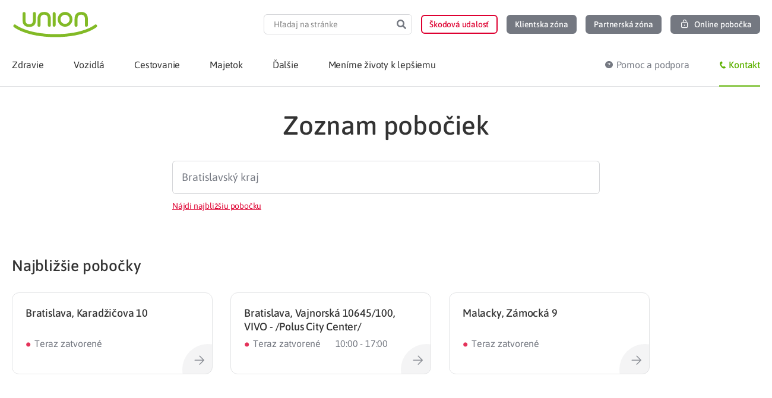

--- FILE ---
content_type: text/html; charset=UTF-8
request_url: https://www.union.sk/union-kontakty/pobocky/bratislavsky-kraj/
body_size: 41687
content:
<!doctype html>
<html lang="sk-SK">
<head>
	<meta charset="UTF-8">
	<meta name="viewport" content="width=device-width, initial-scale=1">
	<link rel="profile" href="https://gmpg.org/xfn/11">
	<meta name='robots' content='index, follow, max-image-preview:large, max-snippet:-1, max-video-preview:-1' />
	<style>img:is([sizes="auto" i], [sizes^="auto," i]) { contain-intrinsic-size: 3000px 1500px }</style>
		<script type='text/javascript'>
		( function() {
			var currentTime = new Date().getTime();
			var html = document.getElementsByTagName('html')[0];
			if ( localStorage.getItem('desiredTimeMobile') < currentTime ) {
				html.classList.add('mobile-message-show');
			}
			if ( localStorage.getItem('desiredTimeInfo') < currentTime ) {
				html.classList.add('info-message-show');
			}
		} () );
	</script>
	<style data-cfasync='false' type='text/css'>
		html:not(.info-message-show) .info-message-header,
		html:not(.mobile-message-show) .mobile-application-header,
		.info-message-header.header-message-disabled,
		.mobile-application-header.header-message-disabled {
    		display: none;
		}
	</style>

	<!-- This site is optimized with the Yoast SEO Premium plugin v19.3 (Yoast SEO v26.2) - https://yoast.com/wordpress/plugins/seo/ -->
	<link media="all" href="https://www.union.sk/wp-content/cache/autoptimize/css/autoptimize_1b29a2ba89d5bfb8f63c0255e769d416.css" rel="stylesheet"><title>Union kontakty | Union.sk</title>
	<meta name="description" content="Nájdite najbližšiu pobočku Union poisťovne a Union zdravotnej poisťovne. Využite na zodpovedanie vašich otázok náš kontaktný formulár." />
	<link rel="canonical" href="https://www.union.sk/union-kontakty/pobocky/bratislavsky-kraj/" />
	<meta property="og:locale" content="sk_SK" />
	<meta property="og:type" content="article" />
	<meta property="og:title" content="Kontakt" />
	<meta property="og:description" content="Nájdite najbližšiu pobočku Union poisťovne a Union zdravotnej poisťovne. Využite na zodpovedanie vašich otázok náš kontaktný formulár." />
	<meta property="og:url" content="https://www.union.sk/union-kontakty/" />
	<meta property="og:site_name" content="Union.sk" />
	<meta property="article:publisher" content="https://www.facebook.com/Union.poistovna" />
	<meta property="article:modified_time" content="2025-12-14T13:21:24+00:00" />
	<meta property="og:image" content="https://www.union.sk/wp-content/uploads/2020/07/placeholder-logo-union.png" />
	<meta property="og:image:width" content="520" />
	<meta property="og:image:height" content="350" />
	<meta property="og:image:type" content="image/png" />
	<meta name="twitter:card" content="summary_large_image" />
	<meta name="twitter:label1" content="Predpokladaný čas čítania" />
	<meta name="twitter:data1" content="4 minúty" />
	<script type="application/ld+json" class="yoast-schema-graph">{"@context":"https://schema.org","@graph":[{"@type":["WebPage","ContactPage"],"@id":"https://www.union.sk/union-kontakty/","url":"https://www.union.sk/union-kontakty/","name":"Union kontakty | Union.sk","isPartOf":{"@id":"https://www.union.sk/#website"},"datePublished":"2020-09-22T05:31:23+00:00","dateModified":"2025-12-14T13:21:24+00:00","description":"Nájdite najbližšiu pobočku Union poisťovne a Union zdravotnej poisťovne. Využite na zodpovedanie vašich otázok náš kontaktný formulár.","breadcrumb":{"@id":"https://www.union.sk/union-kontakty/#breadcrumb"},"inLanguage":"sk-SK","potentialAction":[{"@type":"ReadAction","target":["https://www.union.sk/union-kontakty/"]}]},{"@type":"BreadcrumbList","@id":"https://www.union.sk/union-kontakty/#breadcrumb","itemListElement":[{"@type":"ListItem","position":1,"name":"Union","item":"https://www.union.sk/"},{"@type":"ListItem","position":2,"name":"Kontakt"}]},{"@type":"WebSite","@id":"https://www.union.sk/#website","url":"https://www.union.sk/","name":"Union.sk","description":"","publisher":{"@id":"https://www.union.sk/#organization"},"potentialAction":[{"@type":"SearchAction","target":{"@type":"EntryPoint","urlTemplate":"https://www.union.sk/?s={search_term_string}"},"query-input":{"@type":"PropertyValueSpecification","valueRequired":true,"valueName":"search_term_string"}}],"inLanguage":"sk-SK"},{"@type":"InsuranceAgency","@id":"https://www.union.sk/#organization","name":"Union poisťovňa, a. s.","alternateName":"Union zdravotná poisťovňa, a. s.","url":"https://www.union.sk/","logo":{"@type":"ImageObject","inLanguage":"sk-SK","@id":"https://www.union.sk/#/schema/logo/image/","url":"https://www.union.sk/wp-content/uploads/2020/07/placeholder-logo-union.png","contentUrl":"https://www.union.sk/wp-content/uploads/2020/07/placeholder-logo-union.png","width":520,"height":350,"caption":"Union poisťovňa, a. s."},"image":{"@id":"https://www.union.sk/#/schema/logo/image/"},"sameAs":["https://www.facebook.com/Union.poistovna","https://www.linkedin.com/company/union-insurance-company/","https://www.instagram.com/union.sk/"],"legalName":"Union zdravotná poisťovňa, a. s.","description":"","contactPoint":{"@type":"ContactPoint","telephone":"0850 003 333","contactType":"customer support","areaServed":"SK","availableLanguage":["Slovak"]},"email":"union@union.sk","address":{"@type":"PostalAddress","streetAddress":"Karadžičova 10","postalCode":"821 08","addressLocality":"Bratislava","addressCountry":"SK"},"identifier":"36 284 831","vatID":"2022152517","areaServed":"Slovakia"}]}</script>
	<!-- / Yoast SEO Premium plugin. -->


<link rel='dns-prefetch' href='//www.union.sk' />
<link rel='dns-prefetch' href='//maps.googleapis.com' />
<link rel="alternate" type="application/rss+xml" title="RSS kanál: Union.sk &raquo;" href="https://www.union.sk/feed/" />




































<script src="https://www.union.sk/wp-includes/js/jquery/jquery.min.js?ver=3.7.1" id="jquery-core-js"></script>
<script defer src="https://www.union.sk/wp-includes/js/jquery/jquery-migrate.min.js?ver=3.4.1" id="jquery-migrate-js"></script>
<script id="ecs_ajax_load-js-extra">
var ecs_ajax_params = {"ajaxurl":"https:\/\/www.union.sk\/wp-admin\/admin-ajax.php","posts":"{\"page_id\":7825,\"offices_location\":\"bratislavsky-kraj\",\"error\":\"\",\"m\":\"\",\"p\":7825,\"post_parent\":\"\",\"subpost\":\"\",\"subpost_id\":\"\",\"attachment\":\"\",\"attachment_id\":0,\"name\":\"\",\"pagename\":\"\",\"second\":\"\",\"minute\":\"\",\"hour\":\"\",\"day\":0,\"monthnum\":0,\"year\":0,\"w\":0,\"category_name\":\"\",\"tag\":\"\",\"cat\":\"\",\"tag_id\":\"\",\"author\":\"\",\"author_name\":\"\",\"feed\":\"\",\"tb\":\"\",\"paged\":0,\"meta_key\":\"\",\"meta_value\":\"\",\"preview\":\"\",\"s\":\"\",\"sentence\":\"\",\"title\":\"\",\"fields\":\"all\",\"menu_order\":\"\",\"embed\":\"\",\"category__in\":[],\"category__not_in\":[],\"category__and\":[],\"post__in\":[],\"post__not_in\":[],\"post_name__in\":[],\"tag__in\":[],\"tag__not_in\":[],\"tag__and\":[],\"tag_slug__in\":[],\"tag_slug__and\":[],\"post_parent__in\":[],\"post_parent__not_in\":[],\"author__in\":[],\"author__not_in\":[],\"search_columns\":[],\"ignore_sticky_posts\":true,\"suppress_filters\":false,\"cache_results\":true,\"update_post_term_cache\":true,\"update_menu_item_cache\":false,\"lazy_load_term_meta\":true,\"update_post_meta_cache\":true,\"post_type\":\"\",\"posts_per_page\":6,\"nopaging\":false,\"comments_per_page\":\"50\",\"no_found_rows\":false,\"order\":\"DESC\"}"};
</script>
<script defer src="https://www.union.sk/wp-content/cache/autoptimize/js/autoptimize_single_6a414b257267a883c6dd13b3c66b8596.js?ver=3.1.9" id="ecs_ajax_load-js"></script>
<script src="https://www.union.sk/wp-content/themes/union-child/dist/main.min.js?ver=1761385303" id="union-script-js" defer data-wp-strategy="defer"></script>
<script src="https://www.union.sk/wp-content/themes/union-child/vendor/chatbot/dist/chat-widget.min.js?ver=6.8.3" id="chat-widget-js" defer data-wp-strategy="defer"></script>
<script defer src="https://www.union.sk/wp-content/cache/autoptimize/js/autoptimize_single_447712f49ef92d24eda0381882e5f00b.js?ver=3.1.9" id="ecs-script-js"></script>
<link rel='shortlink' href='https://www.union.sk/?p=7825' />
<link rel="alternate" title="oEmbed (JSON)" type="application/json+oembed" href="https://www.union.sk/wp-json/oembed/1.0/embed?url=https%3A%2F%2Fwww.union.sk%2Funion-kontakty%2F" />
<link rel="alternate" title="oEmbed (XML)" type="text/xml+oembed" href="https://www.union.sk/wp-json/oembed/1.0/embed?url=https%3A%2F%2Fwww.union.sk%2Funion-kontakty%2F&#038;format=xml" />
<link rel="icon" href="https://www.union.sk/wp-content/uploads/2020/08/favicon.ico" sizes="32x32" />
<link rel="icon" href="https://www.union.sk/wp-content/uploads/2020/08/favicon.ico" sizes="192x192" />
<link rel="apple-touch-icon" href="https://www.union.sk/wp-content/uploads/2020/08/favicon.ico" />
<meta name="msapplication-TileImage" content="https://www.union.sk/wp-content/uploads/2020/08/favicon.ico" />
		<style id="wp-custom-css">
			.page-id-25 .elementor-2787{
	display:none;
}		</style>
			<!-- Google Tag Manager -->
	<script>
		(function(w,d,s,l,i){w[l]=w[l]||[];w[l].push({'gtm.start':
		new Date().getTime(),event:'gtm.js'});var f=d.getElementsByTagName(s)[0],
		j=d.createElement(s),dl=l!='dataLayer'?'&l='+l:'';j.async=true;j.src=
		'https://www.googletagmanager.com/gtm.js?id='+i+dl;f.parentNode.insertBefore(j,f);
		})(window,document,'script','dataLayer','GTM-MQMNF7');
	</script>
	<!-- End Google Tag Manager -->
</head>
<body class="wp-singular page-template-default page page-id-7825 wp-custom-logo wp-embed-responsive wp-theme-hello-elementor wp-child-theme-union-child union-theme hello-elementor-default elementor-default elementor-kit-762 elementor-page elementor-page-7825">

	<!-- Google Tag Manager (noscript) -->
	<noscript><iframe src="https://www.googletagmanager.com/ns.html?id=GTM-MQMNF7"
		height="0" width="0" style="display:none;visibility:hidden"></iframe></noscript>
	<!-- End Google Tag Manager (noscript) -->


		<header data-elementor-type="header" data-elementor-id="4190" class="elementor elementor-4190 elementor-location-header" data-elementor-post-type="elementor_library">
					<section data-dce-background-color="#F5A623" class="elementor-section elementor-top-section elementor-element elementor-element-d5ba8e2 elementor-section-height-min-height elementor-section-content-middle info-message-header elementor-hidden-desktop elementor-hidden-tablet elementor-hidden-mobile elementor-section-boxed ang-section-padding-initial elementor-section-height-default elementor-section-items-middle elementor-repeater-item-none elementor-repeater-item-none_hover" data-id="d5ba8e2" data-element_type="section" data-settings="{&quot;background_background&quot;:&quot;classic&quot;,&quot;animation&quot;:&quot;none&quot;}">
						<div class="elementor-container elementor-column-gap-no">
					<div class="elementor-column elementor-col-100 elementor-top-column elementor-element elementor-element-2c98fd1 elementor-repeater-item-none elementor-repeater-item-none_hover" data-id="2c98fd1" data-element_type="column">
			<div class="elementor-widget-wrap elementor-element-populated">
						<div class="elementor-element elementor-element-7967c70 elementor-widget-mobile__width-auto elementor-view-default elementor-repeater-item-none elementor-repeater-item-none_hover elementor-widget elementor-widget-icon" data-id="7967c70" data-element_type="widget" data-widget_type="icon.default">
				<div class="elementor-widget-container">
							<div class="elementor-icon-wrapper">
			<div class="elementor-icon">
			<svg xmlns="http://www.w3.org/2000/svg" xmlns:xlink="http://www.w3.org/1999/xlink" width="24px" height="24px" viewBox="0 0 24 24"><g id="Atoms/icons/24/grey/info" stroke="none" stroke-width="1" fill="none" fill-rule="evenodd"><rect id="Rectangle" x="0" y="0" width="24" height="24"></rect><g id="c-info" transform="translate(3.000000, 3.000000)"><circle id="Oval" stroke="#747881" stroke-width="1.5" stroke-linecap="round" stroke-linejoin="round" cx="9" cy="9" r="9"></circle><line x1="9" y1="9" x2="9" y2="12" id="Path" stroke="#747881" stroke-width="1.5" stroke-linecap="round" stroke-linejoin="round"></line><circle id="Oval" fill="#747881" cx="9" cy="6" r="1"></circle></g></g></svg>			</div>
		</div>
						</div>
				</div>
				<div class="elementor-element elementor-element-44aa682 elementor-widget-mobile__width-auto elementor-widget__width-auto elementor-repeater-item-none elementor-repeater-item-none_hover elementor-widget elementor-widget-text-editor" data-id="44aa682" data-element_type="widget" data-widget_type="text-editor.default">
				<div class="elementor-widget-container">
									<p><b>&#8230;</b></p>								</div>
				</div>
				<div class="elementor-element elementor-element-d5b379d union-icon-delete-16 elementor-widget-mobile__width-auto elementor-view-default elementor-repeater-item-none elementor-repeater-item-none_hover elementor-widget elementor-widget-icon" data-id="d5b379d" data-element_type="widget" data-widget_type="icon.default">
				<div class="elementor-widget-container">
							<div class="elementor-icon-wrapper">
			<div class="elementor-icon">
						</div>
		</div>
						</div>
				</div>
					</div>
		</div>
					</div>
		</section>
				<section class="elementor-section elementor-top-section elementor-element elementor-element-42ae960 elementor-section-content-middle elementor-hidden-desktop elementor-hidden-tablet mobile-application-header elementor-hidden-mobile elementor-section-boxed ang-section-padding-initial elementor-section-height-default elementor-section-height-default elementor-repeater-item-none elementor-repeater-item-none_hover" data-id="42ae960" data-element_type="section">
						<div class="elementor-container elementor-column-gap-no">
					<div class="elementor-column elementor-col-100 elementor-top-column elementor-element elementor-element-9897a91 elementor-repeater-item-none elementor-repeater-item-none_hover" data-id="9897a91" data-element_type="column">
			<div class="elementor-widget-wrap elementor-element-populated">
						<div class="elementor-element elementor-element-55633b1 union-icon-close-16 elementor-widget-mobile__width-auto elementor-view-default elementor-repeater-item-none elementor-repeater-item-none_hover elementor-widget elementor-widget-icon" data-id="55633b1" data-element_type="widget" data-widget_type="icon.default">
				<div class="elementor-widget-container">
							<div class="elementor-icon-wrapper">
			<div class="elementor-icon">
						</div>
		</div>
						</div>
				</div>
				<div class="elementor-element elementor-element-5a69165 elementor-widget-mobile__width-initial external_elementor-repeater-item-none_external elementor-repeater-item-none elementor-repeater-item-none_hover elementor-widget elementor-widget-image" data-id="5a69165" data-element_type="widget" data-widget_type="image.default">
				<div class="elementor-widget-container">
															<img width="47" height="47" src="https://www.union.sk/wp-content/uploads/2021/11/Logo_Union-app-button-46x46-1.png" class="attachment-medium size-medium wp-image-53891" alt="" decoding="async" />															</div>
				</div>
				<div class="elementor-element elementor-element-3629e86 elementor-widget-mobile__width-auto elementor-repeater-item-none elementor-repeater-item-none_hover elementor-widget elementor-widget-text-editor" data-id="3629e86" data-element_type="widget" data-widget_type="text-editor.default">
				<div class="elementor-widget-container">
									Zdravotná poisťovňa v&nbsp;mobilnej aplikácií								</div>
				</div>
				<div class="elementor-element elementor-element-40e4c44 elementor-widget-mobile__width-auto elementor-repeater-item-none elementor-repeater-item-none_hover elementor-widget elementor-widget-union-button" data-id="40e4c44" data-element_type="widget" data-widget_type="union-button.default">
				<div class="elementor-widget-container">
					        <a class="union-button filled color-gray-light    " role="button">
                    <span class="content-wrapper">
						<span class="text"></span>
		</span>
                </a>
        				</div>
				</div>
					</div>
		</div>
					</div>
		</section>
				<header data-dce-background-color="#FFFFFF" class="elementor-section elementor-top-section elementor-element elementor-element-70876d12 elementor-section-content-middle elementor-section-height-min-height elementor-hidden-mobile elementor-section-boxed ang-section-padding-initial elementor-section-height-default elementor-section-items-middle elementor-repeater-item-none elementor-repeater-item-none_hover" data-id="70876d12" data-element_type="section" data-settings="{&quot;background_background&quot;:&quot;classic&quot;}">
						<div class="elementor-container elementor-column-gap-no">
					<div class="elementor-column elementor-col-50 elementor-top-column elementor-element elementor-element-13d30db1 elementor-repeater-item-none elementor-repeater-item-none_hover" data-id="13d30db1" data-element_type="column">
			<div class="elementor-widget-wrap elementor-element-populated">
						<div class="elementor-element elementor-element-599e3d92 elementor-repeater-item-none elementor-repeater-item-none_hover elementor-widget elementor-widget-theme-site-logo elementor-widget-image" data-id="599e3d92" data-element_type="widget" data-widget_type="theme-site-logo.default">
				<div class="elementor-widget-container">
											<a href="https://www.union.sk">
			<img width="1" height="1" src="https://www.union.sk/wp-content/uploads/2020/08/logo-union_claim.svg" class="attachment-medium_large size-medium_large wp-image-3898" alt="" decoding="async" />				</a>
											</div>
				</div>
					</div>
		</div>
				<div class="elementor-column elementor-col-50 elementor-top-column elementor-element elementor-element-7ea0621c elementor-repeater-item-none elementor-repeater-item-none_hover" data-id="7ea0621c" data-element_type="column">
			<div class="elementor-widget-wrap elementor-element-populated">
						<div class="elementor-element elementor-element-44bcad2e elementor-hidden-mobile elementor-search-form--skin-classic elementor-search-form--button-type-icon elementor-search-form--icon-search elementor-repeater-item-none elementor-repeater-item-none_hover elementor-widget elementor-widget-search-form" data-id="44bcad2e" data-element_type="widget" data-settings="{&quot;skin&quot;:&quot;classic&quot;}" data-widget_type="search-form.default">
				<div class="elementor-widget-container">
							<search role="search">
			<form class="elementor-search-form" action="https://www.union.sk" method="get">
												<div class="elementor-search-form__container">
					<label class="elementor-screen-only" for="elementor-search-form-44bcad2e">Search</label>

					
					<input id="elementor-search-form-44bcad2e" placeholder="Hľadaj na stránke" class="elementor-search-form__input" type="search" name="s" value="" minlength="3">
					
											<button class="elementor-search-form__submit" type="submit" aria-label="Search">
															<div class="e-font-icon-svg-container"><svg class="fa fa-search e-font-icon-svg e-fas-search" viewBox="0 0 512 512" xmlns="http://www.w3.org/2000/svg"><path d="M505 442.7L405.3 343c-4.5-4.5-10.6-7-17-7H372c27.6-35.3 44-79.7 44-128C416 93.1 322.9 0 208 0S0 93.1 0 208s93.1 208 208 208c48.3 0 92.7-16.4 128-44v16.3c0 6.4 2.5 12.5 7 17l99.7 99.7c9.4 9.4 24.6 9.4 33.9 0l28.3-28.3c9.4-9.4 9.4-24.6.1-34zM208 336c-70.7 0-128-57.2-128-128 0-70.7 57.2-128 128-128 70.7 0 128 57.2 128 128 0 70.7-57.2 128-128 128z"></path></svg></div>													</button>
					
									</div>
			</form>
		</search>
						</div>
				</div>
				<div class="elementor-element elementor-element-6cafbabc elementor-widget__width-auto elementor-hidden-mobile search-popup-open elementor-hidden-desktop elementor-hidden-tablet elementor-repeater-item-none elementor-repeater-item-none_hover elementor-widget elementor-widget-union-button" data-id="6cafbabc" data-element_type="widget" data-widget_type="union-button.default">
				<div class="elementor-widget-container">
					        <a href="#elementor-action%3Aaction%3Dpopup%3Aopen%26settings%3DeyJpZCI6IjE5Mzk2IiwidG9nZ2xlIjpmYWxzZX0%3D" class="union-button outline color-gray small hover-color-red no-fill-on-hover " role="button">
                    <span class="content-wrapper">
						<span class="text"></span>
		</span>
                </a>
        				</div>
				</div>
				<div class="elementor-element elementor-element-464dadb9 elementor-widget__width-auto elementor-hidden-mobile elementor-repeater-item-none elementor-repeater-item-none_hover elementor-widget elementor-widget-union-button" data-id="464dadb9" data-element_type="widget" data-widget_type="union-button.default">
				<div class="elementor-widget-container">
					        <a href="https://www.union.sk/hlasenie-poistnej-udalosti/" class="union-button outline color-red small hover-color-red no-fill-on-hover " role="button">
                    <span class="content-wrapper">
						<span class="text">Škodová udalosť</span>
		</span>
                </a>
        				</div>
				</div>
				<div class="elementor-element elementor-element-2c77e9b8 elementor-align-center elementor-widget__width-auto elementor-hidden-mobile elementor-repeater-item-none elementor-repeater-item-none_hover elementor-widget elementor-widget-union-button" data-id="2c77e9b8" data-element_type="widget" data-widget_type="union-button.default">
				<div class="elementor-widget-container">
					        <a href="https://www.union.sk/moj-union/" class="union-button filled color-gray small hover-color-red  " role="button">
                    <span class="content-wrapper">
						<span class="text">Klientska zóna</span>
		</span>
                </a>
        				</div>
				</div>
				<div class="elementor-element elementor-element-6e4a94ab elementor-align-center elementor-widget__width-auto elementor-hidden-mobile elementor-repeater-item-none elementor-repeater-item-none_hover elementor-widget elementor-widget-union-button" data-id="6e4a94ab" data-element_type="widget" data-widget_type="union-button.default">
				<div class="elementor-widget-container">
					        <a href="https://www.union.sk/sprostredkovatelia/" class="union-button filled color-gray small hover-color-red  " role="button">
                    <span class="content-wrapper">
						<span class="text">Partnerská zóna</span>
		</span>
                </a>
        				</div>
				</div>
				<div class="elementor-element elementor-element-376345c2 elementor-align-center elementor-widget__width-auto elementor-hidden-mobile elementor-repeater-item-none elementor-repeater-item-none_hover elementor-widget elementor-widget-union-button" data-id="376345c2" data-element_type="widget" data-widget_type="union-button.default">
				<div class="elementor-widget-container">
					        <a href="https://portal.unionzp.sk/onlinepobocka/welcome" class="union-button filled color-gray small hover-color-green  button-lock" role="button">
                    <span class="content-wrapper">
						<span class="text">Online pobočka</span>
		</span>
                </a>
        				</div>
				</div>
					</div>
		</div>
					</div>
		</header>
				<nav data-dce-background-color="#FFFFFF" class="elementor-section elementor-top-section elementor-element elementor-element-1782f6ee elementor-section-content-middle ubermenu-section elementor-section-boxed ang-section-padding-initial elementor-section-height-default elementor-section-height-default elementor-repeater-item-none elementor-repeater-item-none_hover" data-id="1782f6ee" data-element_type="section" data-settings="{&quot;background_background&quot;:&quot;classic&quot;,&quot;sticky&quot;:&quot;top&quot;,&quot;animation_mobile&quot;:&quot;none&quot;,&quot;sticky_on&quot;:[&quot;desktop&quot;,&quot;tablet&quot;,&quot;mobile&quot;],&quot;sticky_offset&quot;:0,&quot;sticky_effects_offset&quot;:0,&quot;sticky_anchor_link_offset&quot;:0}">
						<div class="elementor-container elementor-column-gap-no">
					<div class="elementor-column elementor-col-50 elementor-top-column elementor-element elementor-element-242f61 elementor-hidden-desktop elementor-hidden-tablet elementor-repeater-item-none elementor-repeater-item-none_hover" data-id="242f61" data-element_type="column">
			<div class="elementor-widget-wrap elementor-element-populated">
						<div class="elementor-element elementor-element-3434e45e elementor-widget-mobile__width-auto elementor-repeater-item-none elementor-repeater-item-none_hover elementor-widget elementor-widget-theme-site-logo elementor-widget-image" data-id="3434e45e" data-element_type="widget" data-widget_type="theme-site-logo.default">
				<div class="elementor-widget-container">
											<a href="https://www.union.sk">
			<img width="1" height="1" src="https://www.union.sk/wp-content/uploads/2020/08/logo-union_claim.svg" class="attachment-medium_large size-medium_large wp-image-3898" alt="" decoding="async" />				</a>
											</div>
				</div>
				<div class="elementor-element elementor-element-1036966a elementor-widget-mobile__width-auto elementor-view-default elementor-repeater-item-none elementor-repeater-item-none_hover elementor-widget elementor-widget-icon" data-id="1036966a" data-element_type="widget" data-widget_type="icon.default">
				<div class="elementor-widget-container">
							<div class="elementor-icon-wrapper">
			<a class="elementor-icon" href="#elementor-action%3Aaction%3Dpopup%3Aopen%26settings%3DeyJpZCI6IjE5Mzk2IiwidG9nZ2xlIjpmYWxzZX0%3D">
			<svg xmlns="http://www.w3.org/2000/svg" xmlns:xlink="http://www.w3.org/1999/xlink" width="24px" height="24px" viewBox="0 0 24 24"><g id="Atoms/icons/24/grey/search" stroke="none" stroke-width="1" fill="none" fill-rule="evenodd"><rect id="Rectangle" x="0" y="0" width="24" height="24"></rect><g id="Group" transform="translate(4.000000, 4.000000)" stroke="#747881" stroke-linecap="round" stroke-linejoin="round" stroke-width="1.5"><line x1="15" y1="15" x2="10.5" y2="10.5" id="Path"></line><circle id="Oval" cx="6" cy="6" r="6"></circle></g></g></svg>			</a>
		</div>
						</div>
				</div>
					</div>
		</div>
				<div class="elementor-column elementor-col-50 elementor-top-column elementor-element elementor-element-3e7f7342 elementor-repeater-item-none elementor-repeater-item-none_hover" data-id="3e7f7342" data-element_type="column">
			<div class="elementor-widget-wrap elementor-element-populated">
						<div class="elementor-element elementor-element-567ea66b elementor-widget-mobile__width-auto elementor-repeater-item-none elementor-repeater-item-none_hover elementor-widget elementor-widget-ubermenu" data-id="567ea66b" data-element_type="widget" data-widget_type="ubermenu.default">
				<div class="elementor-widget-container">
					
<!-- UberMenu [Configuration:main] [Theme Loc:] [Integration:api] -->
<button class="ubermenu-responsive-toggle ubermenu-responsive-toggle-main ubermenu-skin-minimal ubermenu-loc- ubermenu-responsive-toggle-content-align-right ubermenu-responsive-toggle-align-right ubermenu-responsive-toggle-icon-only ubermenu-responsive-toggle-close-icon-times " tabindex="0" data-ubermenu-target="ubermenu-main-241"   aria-label="Toggle Menu"><i class="fas fa-bars" ></i></button><nav id="ubermenu-main-241" class="ubermenu ubermenu-nojs ubermenu-main ubermenu-menu-241 ubermenu-responsive ubermenu-responsive-767 ubermenu-responsive-collapse ubermenu-horizontal ubermenu-transition-slide ubermenu-trigger-hover_intent ubermenu-skin-minimal  ubermenu-bar-align-full ubermenu-items-align-auto ubermenu-retractors-responsive ubermenu-submenu-indicator-closes"><ul id="ubermenu-nav-main-241" class="ubermenu-nav" data-title="Uber Menu"><li id="menu-item-4659" class="sticky-logo ubermenu-item ubermenu-item-type-custom ubermenu-item-object-ubermenu-custom ubermenu-item-4659 ubermenu-item-level-0 ubermenu-column ubermenu-column-auto" ><div class="ubermenu-content-block ubermenu-custom-content ubermenu-custom-content-padded">		<div data-elementor-type="section" data-elementor-id="4666" class="elementor elementor-4666 elementor-location-header" data-elementor-post-type="elementor_library">
					<section class="elementor-section elementor-top-section elementor-element elementor-element-674af52e elementor-section-boxed ang-section-padding-initial elementor-section-height-default elementor-section-height-default elementor-repeater-item-none elementor-repeater-item-none_hover" data-id="674af52e" data-element_type="section">
						<div class="elementor-container elementor-column-gap-no">
					<div class="elementor-column elementor-col-100 elementor-top-column elementor-element elementor-element-4c0ab03 elementor-repeater-item-none elementor-repeater-item-none_hover" data-id="4c0ab03" data-element_type="column">
			<div class="elementor-widget-wrap elementor-element-populated">
						<div class="elementor-element elementor-element-4d9a359 elementor-repeater-item-none elementor-repeater-item-none_hover elementor-widget elementor-widget-theme-site-logo elementor-widget-image" data-id="4d9a359" data-element_type="widget" data-widget_type="theme-site-logo.default">
				<div class="elementor-widget-container">
											<a href="https://www.union.sk">
			<img src="https://www.union.sk/wp-content/uploads/2020/08/logo-union_claim.svg" title="logo-union_claim" alt="logo-union_claim" width="127" height="30" decoding="async">				</a>
											</div>
				</div>
					</div>
		</div>
					</div>
		</section>
				</div>
		</div></li><li id="menu-item-4202" class="union-submenu-tabs ubermenu-item ubermenu-item-type-post_type ubermenu-item-object-page ubermenu-item-has-children ubermenu-item-4202 ubermenu-item-level-0 ubermenu-column ubermenu-column-auto ubermenu-has-submenu-drop ubermenu-has-submenu-mega" ><a class="ubermenu-target ubermenu-item-layout-default ubermenu-item-layout-text_only" href="https://www.union.sk/zdravotna-poistovna/" tabindex="0"><span class="ubermenu-target-title ubermenu-target-text">Zdravie</span></a><ul  class="ubermenu-submenu ubermenu-submenu-id-4202 ubermenu-submenu-type-auto ubermenu-submenu-type-mega ubermenu-submenu-drop ubermenu-submenu-align-full_width"  ><!-- begin Tabs: [Tabs] 4207 --><li id="menu-item-4207" class="ubermenu-item ubermenu-tabs ubermenu-item-4207 ubermenu-item-level-1 ubermenu-column ubermenu-column-full ubermenu-tab-layout-left ubermenu-tabs-show-default ubermenu-tabs-show-current"><ul  class="ubermenu-tabs-group ubermenu-tabs-group--trigger-mouseover ubermenu-column ubermenu-column-1-4 ubermenu-submenu ubermenu-submenu-id-4207 ubermenu-submenu-type-auto ubermenu-submenu-type-tabs-group"  ><li id="menu-item-6116" class="ubermenu-tab icon-poistenec ubermenu-item ubermenu-item-type-post_type ubermenu-item-object-page ubermenu-item-has-children ubermenu-advanced-sub ubermenu-item-6116 ubermenu-item-auto ubermenu-column ubermenu-column-full ubermenu-has-submenu-drop" data-ubermenu-trigger="mouseover" ><a class="ubermenu-target ubermenu-item-layout-default ubermenu-item-layout-text_only" href="https://www.union.sk/poistenci/"><span class="ubermenu-target-title ubermenu-target-text">Poistenec</span></a><div  class="ubermenu-tab-content-panel ubermenu-column ubermenu-column-3-4 ubermenu-submenu ubermenu-submenu-id-6116 ubermenu-submenu-type-tab-content-panel"  ><ul class="ubermenu-row ubermenu-row-id-4211 ubermenu-autoclear"><li class="menu-big ubermenu-item ubermenu-item-type-custom ubermenu-item-object-ubermenu-custom ubermenu-item-has-children ubermenu-item-4213 ubermenu-item-level-4 ubermenu-column ubermenu-column-auto ubermenu-has-submenu-stack ubermenu-item-type-column ubermenu-column-id-4213"><ul  class="ubermenu-submenu ubermenu-submenu-id-4213 ubermenu-submenu-type-stack"  ><!-- begin Segment: Menu ID 255 --><!-- cached segment 12 hours / Transient Key: ubertk_mseg_4837 --><li id="menu-item-27004" class="ubermenu-item ubermenu-item-type-post_type ubermenu-item-object-page ubermenu-item-27004 ubermenu-item-auto ubermenu-item-normal ubermenu-item-level-5 ubermenu-column ubermenu-column-auto" ><a class="ubermenu-target ubermenu-item-layout-default ubermenu-item-layout-text_only" href="https://www.union.sk/vyhody-pre-poistencov/"><span class="ubermenu-target-title ubermenu-target-text">Benefity</span></a></li><li id="menu-item-51729" class="ubermenu-item ubermenu-item-type-post_type ubermenu-item-object-page ubermenu-item-51729 ubermenu-item-auto ubermenu-item-normal ubermenu-item-level-5 ubermenu-column ubermenu-column-auto" ><a class="ubermenu-target ubermenu-item-layout-default ubermenu-item-layout-text_only" href="https://www.union.sk/zmena-zdravotnej-poistovne/"><span class="ubermenu-target-title ubermenu-target-text">Zmena zdravotnej poisťovne</span></a></li><li id="menu-item-111841" class="ubermenu-item ubermenu-item-type-post_type ubermenu-item-object-page ubermenu-item-111841 ubermenu-item-auto ubermenu-item-normal ubermenu-item-level-5 ubermenu-column ubermenu-column-auto" ><a class="ubermenu-target ubermenu-item-layout-default ubermenu-item-layout-text_only" href="https://www.union.sk/union-zp-aplikacia-na-mobile"><span class="ubermenu-target-title ubermenu-target-text">Union mobilná aplikácia</span></a></li><li id="menu-item-41191" class="ubermenu-item ubermenu-item-type-post_type ubermenu-item-object-page ubermenu-item-41191 ubermenu-item-auto ubermenu-item-normal ubermenu-item-level-5 ubermenu-column ubermenu-column-auto" ><a class="ubermenu-target ubermenu-item-layout-default ubermenu-item-layout-text_only" href="https://www.union.sk/poistenie-novorodenca-v-pohodli-domova/"><span class="ubermenu-target-title ubermenu-target-text">Poistenie novorodenca v pohodlí domova</span></a></li><li id="menu-item-48222" class="ubermenu-item ubermenu-item-type-post_type ubermenu-item-object-page ubermenu-item-48222 ubermenu-item-auto ubermenu-item-normal ubermenu-item-level-5 ubermenu-column ubermenu-column-auto" ><a class="ubermenu-target ubermenu-item-layout-default ubermenu-item-layout-text_only" href="https://www.union.sk/zdravotne-poistenie-na-slovensku/"><span class="ubermenu-target-title ubermenu-target-text">Zdravotné poistenie pre cudzincov</span></a></li><li id="menu-item-27006" class="ubermenu-item ubermenu-item-type-post_type ubermenu-item-object-page ubermenu-item-27006 ubermenu-item-auto ubermenu-item-normal ubermenu-item-level-5 ubermenu-column ubermenu-column-auto" ><a class="ubermenu-target ubermenu-item-layout-default ubermenu-item-layout-text_only" href="https://www.union.sk/preco-union/"><span class="ubermenu-target-title ubermenu-target-text">Prečo Union</span></a></li><!-- end Segment: 255 --></ul></li><li class="menu-compact ubermenu-item ubermenu-item-type-custom ubermenu-item-object-ubermenu-custom ubermenu-item-has-children ubermenu-item-4214 ubermenu-item-level-4 ubermenu-column ubermenu-column-auto ubermenu-has-submenu-stack ubermenu-item-type-column ubermenu-column-id-4214"><ul  class="ubermenu-submenu ubermenu-submenu-id-4214 ubermenu-submenu-type-stack"  ><li id="menu-item-4688" class="union-submenu-heading ubermenu-item ubermenu-item-type-custom ubermenu-item-object-ubermenu-custom ubermenu-item-4688 ubermenu-item-auto ubermenu-item-normal ubermenu-item-level-5 ubermenu-column ubermenu-column-auto" ><div class="ubermenu-content-block ubermenu-custom-content ubermenu-custom-content-padded">POTREBUJEM PORADIŤ</div></li><!-- begin Segment: Menu ID 242 --><!-- cached segment 12 hours / Transient Key: ubertk_mseg_4220 --><li id="menu-item-56663" class="ubermenu-item ubermenu-item-type-custom ubermenu-item-object-custom ubermenu-item-56663 ubermenu-item-auto ubermenu-item-normal ubermenu-item-level-5 ubermenu-column ubermenu-column-auto" ><a class="ubermenu-target ubermenu-item-layout-default ubermenu-item-layout-text_only" href="https://www.union.sk/novy-poistenec/"><span class="ubermenu-target-title ubermenu-target-text">Som nový poistenec</span></a></li><li id="menu-item-4226" class="ubermenu-item ubermenu-item-type-custom ubermenu-item-object-custom ubermenu-item-4226 ubermenu-item-auto ubermenu-item-normal ubermenu-item-level-5 ubermenu-column ubermenu-column-auto" ><a class="ubermenu-target ubermenu-item-layout-default ubermenu-item-layout-text_only" href="https://www.union.sk/pomahame-vam-najst-lekara"><span class="ubermenu-target-title ubermenu-target-text">Vyhľadať lekára</span></a></li><li id="menu-item-40935" class="ubermenu-item ubermenu-item-type-post_type ubermenu-item-object-page ubermenu-item-40935 ubermenu-item-auto ubermenu-item-normal ubermenu-item-level-5 ubermenu-column ubermenu-column-auto" ><a class="ubermenu-target ubermenu-item-layout-default ubermenu-item-layout-text_only" href="https://www.union.sk/kupelna-starostivost/"><span class="ubermenu-target-title ubermenu-target-text">Kúpeľná starostlivosť</span></a></li><li id="menu-item-27024" class="ubermenu-item ubermenu-item-type-post_type ubermenu-item-object-page ubermenu-item-27024 ubermenu-item-auto ubermenu-item-normal ubermenu-item-level-5 ubermenu-column ubermenu-column-auto" ><a class="ubermenu-target ubermenu-item-layout-default ubermenu-item-layout-text_only" href="https://www.union.sk/osetrenie-u-nezmluvneho-lekara/"><span class="ubermenu-target-title ubermenu-target-text">Ošetrenie u nezmluvného lekára</span></a></li><li id="menu-item-74977" class="ubermenu-item ubermenu-item-type-post_type ubermenu-item-object-page ubermenu-item-74977 ubermenu-item-auto ubermenu-item-normal ubermenu-item-level-5 ubermenu-column ubermenu-column-auto" ><a class="ubermenu-target ubermenu-item-layout-default ubermenu-item-layout-text_only" href="https://www.union.sk/liecba-v-zahranici/"><span class="ubermenu-target-title ubermenu-target-text">Liečba v zahraničí</span></a></li><!-- end Segment: 242 --></ul></li><li class="menu-compact ubermenu-item ubermenu-item-type-custom ubermenu-item-object-ubermenu-custom ubermenu-item-has-children ubermenu-item-4215 ubermenu-item-level-4 ubermenu-column ubermenu-column-auto ubermenu-has-submenu-stack ubermenu-item-type-column ubermenu-column-id-4215"><ul  class="ubermenu-submenu ubermenu-submenu-id-4215 ubermenu-submenu-type-stack"  ><li id="menu-item-4689" class="union-submenu-heading ubermenu-item ubermenu-item-type-custom ubermenu-item-object-ubermenu-custom ubermenu-item-4689 ubermenu-item-auto ubermenu-item-normal ubermenu-item-level-5 ubermenu-column ubermenu-column-auto" ><div class="ubermenu-content-block ubermenu-custom-content ubermenu-custom-content-padded">HĽADÁM</div></li><!-- begin Segment: Menu ID 243 --><!-- cached segment 12 hours / Transient Key: ubertk_mseg_4234 --><li id="menu-item-40934" class="ubermenu-item ubermenu-item-type-custom ubermenu-item-object-custom ubermenu-item-40934 ubermenu-item-auto ubermenu-item-normal ubermenu-item-level-5 ubermenu-column ubermenu-column-auto" ><a class="ubermenu-target ubermenu-item-layout-default ubermenu-item-layout-text_only" href="https://portal.unionzp.sk/pub/overenie-poistneho-vztahu"><span class="ubermenu-target-title ubermenu-target-text">Overenie poistného vzťahu</span></a></li><li id="menu-item-91396" class="ubermenu-item ubermenu-item-type-custom ubermenu-item-object-custom ubermenu-item-91396 ubermenu-item-auto ubermenu-item-normal ubermenu-item-level-5 ubermenu-column ubermenu-column-auto" ><a class="ubermenu-target ubermenu-item-layout-default ubermenu-item-layout-text_only" href="https://www.union.sk/online-prihlaska-uzp/#/vyber-poistenia"><span class="ubermenu-target-title ubermenu-target-text">Prihláška do zdravotnej poisťovne</span></a></li><li id="menu-item-27105" class="ubermenu-item ubermenu-item-type-custom ubermenu-item-object-custom ubermenu-item-27105 ubermenu-item-auto ubermenu-item-normal ubermenu-item-level-5 ubermenu-column ubermenu-column-auto" ><a class="ubermenu-target ubermenu-item-layout-default ubermenu-item-layout-text_only" href="https://portal.unionzp.sk/pub/dlznici"><span class="ubermenu-target-title ubermenu-target-text">Zoznam dlžníkov</span></a></li><li id="menu-item-27235" class="ubermenu-item ubermenu-item-type-taxonomy ubermenu-item-object-document_category ubermenu-item-27235 ubermenu-item-auto ubermenu-item-normal ubermenu-item-level-5 ubermenu-column ubermenu-column-auto" ><a class="ubermenu-target ubermenu-item-layout-default ubermenu-item-layout-text_only" href="https://www.union.sk/ziadosti-tlaciva/uzp/poistenec/"><span class="ubermenu-target-title ubermenu-target-text">Žiadosti a tlačivá</span></a></li><li id="menu-item-76644" class="ubermenu-item ubermenu-item-type-custom ubermenu-item-object-custom ubermenu-item-76644 ubermenu-item-auto ubermenu-item-normal ubermenu-item-level-5 ubermenu-column ubermenu-column-auto" ><a class="ubermenu-target ubermenu-item-layout-default ubermenu-item-layout-text_only" href="https://www.union.sk/potvrdenie-o-neevidovani-pohladavky/"><span class="ubermenu-target-title ubermenu-target-text">Potvrdenie o neevidovaní pohľadávky</span></a></li><!-- end Segment: 243 --></ul></li></ul></div></li><li id="menu-item-5182" class="ubermenu-tab icon-platitel ubermenu-item ubermenu-item-type-post_type ubermenu-item-object-page ubermenu-item-has-children ubermenu-advanced-sub ubermenu-item-5182 ubermenu-item-auto ubermenu-column ubermenu-column-full ubermenu-has-submenu-drop" data-ubermenu-trigger="mouseover" ><a class="ubermenu-target ubermenu-item-layout-default ubermenu-item-layout-text_only" href="https://www.union.sk/platitelia-zdravotneho-poistenia/"><span class="ubermenu-target-title ubermenu-target-text">Platiteľ</span></a><div  class="ubermenu-tab-content-panel ubermenu-column ubermenu-column-3-4 ubermenu-submenu ubermenu-submenu-id-5182 ubermenu-submenu-type-tab-content-panel"  ><ul class="ubermenu-row ubermenu-row-id-4711 ubermenu-autoclear"><li class="menu-big ubermenu-item ubermenu-item-type-custom ubermenu-item-object-ubermenu-custom ubermenu-item-has-children ubermenu-item-4713 ubermenu-item-level-4 ubermenu-column ubermenu-column-auto ubermenu-has-submenu-stack ubermenu-item-type-column ubermenu-column-id-4713"><ul  class="ubermenu-submenu ubermenu-submenu-id-4713 ubermenu-submenu-type-stack"  ><!-- begin Segment: Menu ID 256 --><!-- cached segment 12 hours / Transient Key: ubertk_mseg_4842 --><li id="menu-item-4840" class="ubermenu-item ubermenu-item-type-custom ubermenu-item-object-custom ubermenu-item-4840 ubermenu-item-auto ubermenu-item-normal ubermenu-item-level-5 ubermenu-column ubermenu-column-auto" ><a class="ubermenu-target ubermenu-item-layout-default ubermenu-item-layout-text_only" href="https://portal.unionzp.sk/onlinepobocka/welcome"><span class="ubermenu-target-title ubermenu-target-text">Online pobočka</span></a></li><li id="menu-item-4962" class="ubermenu-item ubermenu-item-type-post_type ubermenu-item-object-page ubermenu-item-4962 ubermenu-item-auto ubermenu-item-normal ubermenu-item-level-5 ubermenu-column ubermenu-column-auto" ><a class="ubermenu-target ubermenu-item-layout-default ubermenu-item-layout-text_only" href="https://www.union.sk/platitelia-zdravotneho-poistenia/"><span class="ubermenu-target-title ubermenu-target-text">Platenie poisteného (Koľko, kedy, ako a kam)</span></a></li><li id="menu-item-79679" class="ubermenu-item ubermenu-item-type-custom ubermenu-item-object-custom ubermenu-item-79679 ubermenu-item-auto ubermenu-item-normal ubermenu-item-level-5 ubermenu-column ubermenu-column-auto" ><a class="ubermenu-target ubermenu-item-layout-default ubermenu-item-layout-text_only" href="https://www.union.sk/platitelia-zdravotneho-poistenia/#informacie"><span class="ubermenu-target-title ubermenu-target-text">Zmeny a dôležité informácie</span></a></li><li id="menu-item-19989" class="ubermenu-item ubermenu-item-type-taxonomy ubermenu-item-object-document_category ubermenu-item-19989 ubermenu-item-auto ubermenu-item-normal ubermenu-item-level-5 ubermenu-column ubermenu-column-auto" ><a class="ubermenu-target ubermenu-item-layout-default ubermenu-item-layout-text_only" href="https://www.union.sk/ziadosti-tlaciva/uzp/platitel/"><span class="ubermenu-target-title ubermenu-target-text">Žiadosti a tlačivá</span></a></li><!-- end Segment: 256 --></ul></li><li class="menu-compact ubermenu-item ubermenu-item-type-custom ubermenu-item-object-ubermenu-custom ubermenu-item-has-children ubermenu-item-4721 ubermenu-item-level-4 ubermenu-column ubermenu-column-auto ubermenu-has-submenu-stack ubermenu-item-type-column ubermenu-column-id-4721"><ul  class="ubermenu-submenu ubermenu-submenu-id-4721 ubermenu-submenu-type-stack"  ><li id="menu-item-4722" class="union-submenu-heading ubermenu-item ubermenu-item-type-custom ubermenu-item-object-ubermenu-custom ubermenu-item-4722 ubermenu-item-auto ubermenu-item-normal ubermenu-item-level-5 ubermenu-column ubermenu-column-auto" ><div class="ubermenu-content-block ubermenu-custom-content ubermenu-custom-content-padded">POTREBUJEM PORADIŤ</div></li><!-- begin Segment: Menu ID 259 --><!-- cached segment 12 hours / Transient Key: ubertk_mseg_4723 --><li id="menu-item-27262" class="ubermenu-item ubermenu-item-type-post_type ubermenu-item-object-page ubermenu-item-27262 ubermenu-item-auto ubermenu-item-normal ubermenu-item-level-5 ubermenu-column ubermenu-column-auto" ><a class="ubermenu-target ubermenu-item-layout-default ubermenu-item-layout-text_only" href="https://www.union.sk/rzp/"><span class="ubermenu-target-title ubermenu-target-text">Ročné zúčtovanie poistného</span></a></li><li id="menu-item-27263" class="ubermenu-item ubermenu-item-type-post_type ubermenu-item-object-page ubermenu-item-27263 ubermenu-item-auto ubermenu-item-normal ubermenu-item-level-5 ubermenu-column ubermenu-column-auto" ><a class="ubermenu-target ubermenu-item-layout-default ubermenu-item-layout-text_only" href="https://www.union.sk/rzp-szco/"><span class="ubermenu-target-title ubermenu-target-text">Samostatne zárobkovo činná osoba</span></a></li><li id="menu-item-27264" class="ubermenu-item ubermenu-item-type-post_type ubermenu-item-object-page ubermenu-item-27264 ubermenu-item-auto ubermenu-item-normal ubermenu-item-level-5 ubermenu-column ubermenu-column-auto" ><a class="ubermenu-target ubermenu-item-layout-default ubermenu-item-layout-text_only" href="https://www.union.sk/rzp-samoplatitel/"><span class="ubermenu-target-title ubermenu-target-text">Samoplatitelia</span></a></li><li id="menu-item-27265" class="ubermenu-item ubermenu-item-type-post_type ubermenu-item-object-page ubermenu-item-27265 ubermenu-item-auto ubermenu-item-normal ubermenu-item-level-5 ubermenu-column ubermenu-column-auto" ><a class="ubermenu-target ubermenu-item-layout-default ubermenu-item-layout-text_only" href="https://www.union.sk/rzp-poistenec-statu/"><span class="ubermenu-target-title ubermenu-target-text">Poistenci štátu</span></a></li><li id="menu-item-33347" class="ubermenu-item ubermenu-item-type-custom ubermenu-item-object-custom ubermenu-item-33347 ubermenu-item-auto ubermenu-item-normal ubermenu-item-level-5 ubermenu-column ubermenu-column-auto" ><a class="ubermenu-target ubermenu-item-layout-default ubermenu-item-layout-text_only" href="/app-oznamenie-zamestnavatela-pri-zmene-platitela"><span class="ubermenu-target-title ubermenu-target-text">Nahlasovanie zamestnancov</span></a></li><!-- end Segment: 259 --></ul></li><li class="menu-compact ubermenu-item ubermenu-item-type-custom ubermenu-item-object-ubermenu-custom ubermenu-item-has-children ubermenu-item-4724 ubermenu-item-level-4 ubermenu-column ubermenu-column-auto ubermenu-has-submenu-stack ubermenu-item-type-column ubermenu-column-id-4724"><ul  class="ubermenu-submenu ubermenu-submenu-id-4724 ubermenu-submenu-type-stack"  ><li id="menu-item-4725" class="union-submenu-heading ubermenu-item ubermenu-item-type-custom ubermenu-item-object-ubermenu-custom ubermenu-item-4725 ubermenu-item-auto ubermenu-item-normal ubermenu-item-level-5 ubermenu-column ubermenu-column-auto" ><div class="ubermenu-content-block ubermenu-custom-content ubermenu-custom-content-padded">HĽADÁM</div></li><!-- begin Segment: Menu ID 260 --><!-- cached segment 12 hours / Transient Key: ubertk_mseg_4726 --><li id="menu-item-5676" class="ubermenu-item ubermenu-item-type-post_type ubermenu-item-object-page ubermenu-item-5676 ubermenu-item-auto ubermenu-item-normal ubermenu-item-level-5 ubermenu-column ubermenu-column-auto" ><a class="ubermenu-target ubermenu-item-layout-default ubermenu-item-layout-text_only" href="https://www.union.sk/kalkulacka-preddavkov-szco/"><span class="ubermenu-target-title ubermenu-target-text">Kalkulačka preddavkov</span></a></li><li id="menu-item-32939" class="ubermenu-item ubermenu-item-type-taxonomy ubermenu-item-object-document_category ubermenu-item-32939 ubermenu-item-auto ubermenu-item-normal ubermenu-item-level-5 ubermenu-column ubermenu-column-auto" ><a class="ubermenu-target ubermenu-item-layout-default ubermenu-item-layout-text_only" href="https://www.union.sk/ziadosti-tlaciva/uzp/platitel/"><span class="ubermenu-target-title ubermenu-target-text">Žiadosti a tlačivá</span></a></li><li id="menu-item-27279" class="ubermenu-item ubermenu-item-type-custom ubermenu-item-object-custom ubermenu-item-27279 ubermenu-item-auto ubermenu-item-normal ubermenu-item-level-5 ubermenu-column ubermenu-column-auto" ><a class="ubermenu-target ubermenu-item-layout-default ubermenu-item-layout-text_only" href="https://portal.unionzp.sk/pub/dlznici"><span class="ubermenu-target-title ubermenu-target-text">Zoznam dlžníkov</span></a></li><li id="menu-item-27280" class="ubermenu-item ubermenu-item-type-custom ubermenu-item-object-custom ubermenu-item-27280 ubermenu-item-auto ubermenu-item-normal ubermenu-item-level-5 ubermenu-column ubermenu-column-auto" ><a class="ubermenu-target ubermenu-item-layout-default ubermenu-item-layout-text_only" href="/app-univerzalna-ziadost"><span class="ubermenu-target-title ubermenu-target-text">Splátkový kalendár</span></a></li><li id="menu-item-76653" class="ubermenu-item ubermenu-item-type-custom ubermenu-item-object-custom ubermenu-item-76653 ubermenu-item-auto ubermenu-item-normal ubermenu-item-level-5 ubermenu-column ubermenu-column-auto" ><a class="ubermenu-target ubermenu-item-layout-default ubermenu-item-layout-text_only" href="https://www.union.sk/potvrdenie-o-neevidovani-pohladavky/"><span class="ubermenu-target-title ubermenu-target-text">Potvrdenie o neevidovaní pohľadávky</span></a></li><!-- end Segment: 260 --></ul></li></ul></div></li><li id="menu-item-6115" class="ubermenu-tab icon-poskytovatel ubermenu-item ubermenu-item-type-post_type ubermenu-item-object-page ubermenu-item-has-children ubermenu-advanced-sub ubermenu-item-6115 ubermenu-item-auto ubermenu-column ubermenu-column-full ubermenu-has-submenu-drop" data-ubermenu-trigger="mouseover" ><a class="ubermenu-target ubermenu-item-layout-default ubermenu-item-layout-text_only" href="https://www.union.sk/poskytovatelia-zdravotnej-starostlivosti/"><span class="ubermenu-target-title ubermenu-target-text">Poskytovateľ</span></a><div  class="ubermenu-tab-content-panel ubermenu-column ubermenu-column-3-4 ubermenu-submenu ubermenu-submenu-id-6115 ubermenu-submenu-type-tab-content-panel"  ><ul class="ubermenu-row ubermenu-row-id-4738 ubermenu-autoclear"><li class="menu-big ubermenu-item ubermenu-item-type-custom ubermenu-item-object-ubermenu-custom ubermenu-item-has-children ubermenu-item-4863 ubermenu-item-level-4 ubermenu-column ubermenu-column-auto ubermenu-has-submenu-stack ubermenu-item-type-column ubermenu-column-id-4863"><ul  class="ubermenu-submenu ubermenu-submenu-id-4863 ubermenu-submenu-type-stack"  ><!-- begin Segment: Menu ID 261 --><!-- cached segment 12 hours / Transient Key: ubertk_mseg_4864 --><li id="menu-item-4853" class="ubermenu-item ubermenu-item-type-custom ubermenu-item-object-custom ubermenu-item-4853 ubermenu-item-auto ubermenu-item-normal ubermenu-item-level-5 ubermenu-column ubermenu-column-auto" ><a class="ubermenu-target ubermenu-item-layout-default ubermenu-item-layout-text_only" href="https://portal.unionzp.sk/onlinepobocka/welcome"><span class="ubermenu-target-title ubermenu-target-text">Online pobočka</span></a></li><li id="menu-item-4852" class="ubermenu-item ubermenu-item-type-custom ubermenu-item-object-custom ubermenu-item-4852 ubermenu-item-auto ubermenu-item-normal ubermenu-item-level-5 ubermenu-column ubermenu-column-auto" ><a class="ubermenu-target ubermenu-item-layout-default ubermenu-item-layout-text_only" href="/poskytovatelia-zmluvy-s-poskytovatelmi/"><span class="ubermenu-target-title ubermenu-target-text">Uzatváranie zmlúv</span></a></li><li id="menu-item-27297" class="ubermenu-item ubermenu-item-type-custom ubermenu-item-object-custom ubermenu-item-27297 ubermenu-item-auto ubermenu-item-normal ubermenu-item-level-5 ubermenu-column ubermenu-column-auto" ><a class="ubermenu-target ubermenu-item-layout-default ubermenu-item-layout-text_only" href="/poskytovatelia-oznamy/"><span class="ubermenu-target-title ubermenu-target-text">Oznamy</span></a></li><li id="menu-item-27298" class="ubermenu-item ubermenu-item-type-taxonomy ubermenu-item-object-document_category ubermenu-item-27298 ubermenu-item-auto ubermenu-item-normal ubermenu-item-level-5 ubermenu-column ubermenu-column-auto" ><a class="ubermenu-target ubermenu-item-layout-default ubermenu-item-layout-text_only" href="https://www.union.sk/ziadosti-tlaciva/uzp/poskytovatel/"><span class="ubermenu-target-title ubermenu-target-text">Žiadosti a tlačivá</span></a></li><li id="menu-item-27299" class="ubermenu-item ubermenu-item-type-post_type ubermenu-item-object-page ubermenu-item-27299 ubermenu-item-auto ubermenu-item-normal ubermenu-item-level-5 ubermenu-column ubermenu-column-auto" ><a class="ubermenu-target ubermenu-item-layout-default ubermenu-item-layout-text_only" href="https://www.union.sk/poskytovatelia-protokoly/"><span class="ubermenu-target-title ubermenu-target-text">Protokoly</span></a></li><li id="menu-item-49706" class="ubermenu-item ubermenu-item-type-post_type ubermenu-item-object-page ubermenu-item-49706 ubermenu-item-auto ubermenu-item-normal ubermenu-item-level-5 ubermenu-column ubermenu-column-auto" ><a class="ubermenu-target ubermenu-item-layout-default ubermenu-item-layout-text_only" href="https://www.union.sk/program-optimus/"><span class="ubermenu-target-title ubermenu-target-text">Bonifikačný program Optimus</span></a></li><!-- end Segment: 261 --></ul></li><li class="menu-compact ubermenu-item ubermenu-item-type-custom ubermenu-item-object-ubermenu-custom ubermenu-item-has-children ubermenu-item-4865 ubermenu-item-level-4 ubermenu-column ubermenu-column-auto ubermenu-has-submenu-stack ubermenu-item-type-column ubermenu-column-id-4865"><ul  class="ubermenu-submenu ubermenu-submenu-id-4865 ubermenu-submenu-type-stack"  ><li id="menu-item-4866" class="union-submenu-heading ubermenu-item ubermenu-item-type-custom ubermenu-item-object-ubermenu-custom ubermenu-item-4866 ubermenu-item-auto ubermenu-item-normal ubermenu-item-level-5 ubermenu-column ubermenu-column-auto" ><div class="ubermenu-content-block ubermenu-custom-content ubermenu-custom-content-padded">POTREBUJEM PORADIŤ</div></li><!-- begin Segment: Menu ID 262 --><!-- cached segment 12 hours / Transient Key: ubertk_mseg_4867 --><li id="menu-item-27316" class="ubermenu-item ubermenu-item-type-post_type ubermenu-item-object-page ubermenu-item-27316 ubermenu-item-auto ubermenu-item-normal ubermenu-item-level-5 ubermenu-column ubermenu-column-auto" ><a class="ubermenu-target ubermenu-item-layout-default ubermenu-item-layout-text_only" href="https://www.union.sk/kupelna-starostivost/"><span class="ubermenu-target-title ubermenu-target-text">Kúpeľná starostlivosť</span></a></li><li id="menu-item-27319" class="ubermenu-item ubermenu-item-type-post_type ubermenu-item-object-benefit ubermenu-item-27319 ubermenu-item-auto ubermenu-item-normal ubermenu-item-level-5 ubermenu-column ubermenu-column-auto" ><a class="ubermenu-target ubermenu-item-layout-default ubermenu-item-layout-text_only" href="https://www.union.sk/ockovanie-proti-chripke/"><span class="ubermenu-target-title ubermenu-target-text">Očkovanie proti chrípke</span></a></li><li id="menu-item-27320" class="ubermenu-item ubermenu-item-type-custom ubermenu-item-object-custom ubermenu-item-27320 ubermenu-item-auto ubermenu-item-normal ubermenu-item-level-5 ubermenu-column ubermenu-column-auto" ><a class="ubermenu-target ubermenu-item-layout-default ubermenu-item-layout-text_only" href="/neodkladna-zdravotna-starostlivost/"><span class="ubermenu-target-title ubermenu-target-text">Neodkladná zdravotná starostlivosť</span></a></li><!-- end Segment: 262 --></ul></li><li class="menu-compact ubermenu-item ubermenu-item-type-custom ubermenu-item-object-ubermenu-custom ubermenu-item-has-children ubermenu-item-4868 ubermenu-item-level-4 ubermenu-column ubermenu-column-auto ubermenu-has-submenu-stack ubermenu-item-type-column ubermenu-column-id-4868"><ul  class="ubermenu-submenu ubermenu-submenu-id-4868 ubermenu-submenu-type-stack"  ><li id="menu-item-4869" class="union-submenu-heading ubermenu-item ubermenu-item-type-custom ubermenu-item-object-ubermenu-custom ubermenu-item-4869 ubermenu-item-auto ubermenu-item-normal ubermenu-item-level-5 ubermenu-column ubermenu-column-auto" ><div class="ubermenu-content-block ubermenu-custom-content ubermenu-custom-content-padded">HĽADÁM</div></li><!-- begin Segment: Menu ID 263 --><!-- cached segment 12 hours / Transient Key: ubertk_mseg_4870 --><li id="menu-item-27327" class="ubermenu-item ubermenu-item-type-custom ubermenu-item-object-custom ubermenu-item-27327 ubermenu-item-auto ubermenu-item-normal ubermenu-item-level-5 ubermenu-column ubermenu-column-auto" ><a class="ubermenu-target ubermenu-item-layout-default ubermenu-item-layout-text_only" href="https://portal.unionzp.sk/pub/overenie-poistneho-vztahu"><span class="ubermenu-target-title ubermenu-target-text">Overenie poistného vzťahu</span></a></li><li id="menu-item-32947" class="ubermenu-item ubermenu-item-type-post_type ubermenu-item-object-page ubermenu-item-32947 ubermenu-item-auto ubermenu-item-normal ubermenu-item-level-5 ubermenu-column ubermenu-column-auto" ><a class="ubermenu-target ubermenu-item-layout-default ubermenu-item-layout-text_only" href="https://www.union.sk/uhrada-registrovanych-nekategorizovanych-liekov/"><span class="ubermenu-target-title ubermenu-target-text">Lieky nad rámec kategorizácie</span></a></li><li id="menu-item-27330" class="ubermenu-item ubermenu-item-type-post_type ubermenu-item-object-page ubermenu-item-27330 ubermenu-item-auto ubermenu-item-normal ubermenu-item-level-5 ubermenu-column ubermenu-column-auto" ><a class="ubermenu-target ubermenu-item-layout-default ubermenu-item-layout-text_only" href="https://www.union.sk/erecept/"><span class="ubermenu-target-title ubermenu-target-text">eRecept</span></a></li><li id="menu-item-32948" class="ubermenu-item ubermenu-item-type-taxonomy ubermenu-item-object-document_category ubermenu-item-32948 ubermenu-item-auto ubermenu-item-normal ubermenu-item-level-5 ubermenu-column ubermenu-column-auto" ><a class="ubermenu-target ubermenu-item-layout-default ubermenu-item-layout-text_only" href="https://www.union.sk/ziadosti-tlaciva/uzp/poskytovatel/"><span class="ubermenu-target-title ubermenu-target-text">Žiadosti a tlačivá</span></a></li><li id="menu-item-85185" class="ubermenu-item ubermenu-item-type-post_type ubermenu-item-object-page ubermenu-item-85185 ubermenu-item-auto ubermenu-item-normal ubermenu-item-level-5 ubermenu-column ubermenu-column-auto" ><a class="ubermenu-target ubermenu-item-layout-default ubermenu-item-layout-text_only" href="https://www.union.sk/revizne-pravidla/"><span class="ubermenu-target-title ubermenu-target-text">Revízne pravidlá</span></a></li><!-- end Segment: 263 --></ul></li></ul></div></li></ul></li><!-- end Tabs: [Tabs] 4207 --></ul></li><li id="menu-item-4201" class="union-submenu-no-tabs ubermenu-item ubermenu-item-type-post_type ubermenu-item-object-page ubermenu-item-has-children ubermenu-advanced-sub ubermenu-item-4201 ubermenu-item-level-0 ubermenu-column ubermenu-column-auto ubermenu-has-submenu-drop ubermenu-has-submenu-mega" ><a class="ubermenu-target ubermenu-item-layout-default ubermenu-item-layout-text_only" href="https://www.union.sk/sikovne-poistenie-vozidla/" tabindex="0"><span class="ubermenu-target-title ubermenu-target-text">Vozidlá</span></a><div  class="ubermenu-submenu ubermenu-submenu-id-4201 ubermenu-submenu-type-auto ubermenu-submenu-type-mega ubermenu-submenu-drop ubermenu-submenu-align-full_width"  ><ul class="ubermenu-row ubermenu-row-id-4740 ubermenu-autoclear"><li class="menu-big ubermenu-item ubermenu-item-type-custom ubermenu-item-object-ubermenu-custom ubermenu-item-has-children ubermenu-item-4742 ubermenu-item-level-2 ubermenu-column ubermenu-column-auto ubermenu-has-submenu-stack ubermenu-item-type-column ubermenu-column-id-4742"><ul  class="ubermenu-submenu ubermenu-submenu-id-4742 ubermenu-submenu-type-stack"  ><li id="menu-item-4746" class="union-submenu-heading ubermenu-item ubermenu-item-type-custom ubermenu-item-object-ubermenu-custom ubermenu-item-4746 ubermenu-item-auto ubermenu-item-normal ubermenu-item-level-3 ubermenu-column ubermenu-column-auto" ><div class="ubermenu-content-block ubermenu-custom-content ubermenu-custom-content-padded">PRODUKTY PRE VOZIDLO</div></li><!-- begin Segment: Menu ID 264 --><!-- cached segment 12 hours / Transient Key: ubertk_mseg_4883 --><li id="menu-item-12127" class="ubermenu-item ubermenu-item-type-post_type ubermenu-item-object-page ubermenu-item-12127 ubermenu-item-auto ubermenu-item-normal ubermenu-item-level-3 ubermenu-column ubermenu-column-auto" ><a class="ubermenu-target ubermenu-item-layout-default ubermenu-item-layout-text_only" href="https://www.union.sk/poistka-na-auto-pzp-a-havarijne-poistenie/"><span class="ubermenu-target-title ubermenu-target-text">Poistenie osobného auta</span></a></li><li id="menu-item-6120" class="ubermenu-item ubermenu-item-type-post_type ubermenu-item-object-page ubermenu-item-6120 ubermenu-item-auto ubermenu-item-normal ubermenu-item-level-3 ubermenu-column ubermenu-column-auto" ><a class="ubermenu-target ubermenu-item-layout-default ubermenu-item-layout-text_only" href="https://www.union.sk/poistenie-motocykla/"><span class="ubermenu-target-title ubermenu-target-text">Poistenie motocykla, trojkolky a štvorkolky</span></a></li><li id="menu-item-6119" class="ubermenu-item ubermenu-item-type-post_type ubermenu-item-object-page ubermenu-item-6119 ubermenu-item-auto ubermenu-item-normal ubermenu-item-level-3 ubermenu-column ubermenu-column-auto" ><a class="ubermenu-target ubermenu-item-layout-default ubermenu-item-layout-text_only" href="https://www.union.sk/poistenie-privesneho-vozika/"><span class="ubermenu-target-title ubermenu-target-text">Poistenie prívesného vozíka</span></a></li><li id="menu-item-98503" class="ubermenu-item ubermenu-item-type-custom ubermenu-item-object-custom ubermenu-item-98503 ubermenu-item-auto ubermenu-item-normal ubermenu-item-level-3 ubermenu-column ubermenu-column-auto" ><a class="ubermenu-target ubermenu-item-layout-default ubermenu-item-layout-text_only" href="https://www.union.sk/povinne-zmluvne-poistenie-pre-vozidla-nad-tri-a-pol-tony/"><span class="ubermenu-target-title ubermenu-target-text">Vozidlá nad 3,5 tony</span></a></li><li id="menu-item-26154" class="ubermenu-item ubermenu-item-type-post_type ubermenu-item-object-page ubermenu-item-26154 ubermenu-item-auto ubermenu-item-normal ubermenu-item-level-3 ubermenu-column ubermenu-column-auto" ><a class="ubermenu-target ubermenu-item-layout-default ubermenu-item-layout-text_only" href="https://www.union.sk/firmy-poistenie-vozidiel/"><span class="ubermenu-target-title ubermenu-target-text">Flotilové poistenie vozidiel</span></a></li><!-- end Segment: 264 --></ul></li><li class="menu-compact ubermenu-item ubermenu-item-type-custom ubermenu-item-object-ubermenu-custom ubermenu-item-has-children ubermenu-item-4743 ubermenu-item-level-2 ubermenu-column ubermenu-column-auto ubermenu-has-submenu-stack ubermenu-item-type-column ubermenu-column-id-4743"><ul  class="ubermenu-submenu ubermenu-submenu-id-4743 ubermenu-submenu-type-stack"  ><li id="menu-item-4754" class="union-submenu-heading ubermenu-item ubermenu-item-type-custom ubermenu-item-object-ubermenu-custom ubermenu-item-4754 ubermenu-item-auto ubermenu-item-normal ubermenu-item-level-3 ubermenu-column ubermenu-column-auto" ><div class="ubermenu-content-block ubermenu-custom-content ubermenu-custom-content-padded">CHCEM</div></li><!-- begin Segment: Menu ID 265 --><!-- cached segment 12 hours / Transient Key: ubertk_mseg_4755 --><li id="menu-item-32954" class="ubermenu-item ubermenu-item-type-post_type ubermenu-item-object-page ubermenu-item-32954 ubermenu-item-auto ubermenu-item-normal ubermenu-item-level-3 ubermenu-column ubermenu-column-auto" ><a class="ubermenu-target ubermenu-item-layout-default ubermenu-item-layout-text_only" href="https://www.union.sk/hlasenie-poistnej-udalosti/"><span class="ubermenu-target-title ubermenu-target-text">Nahlásiť škodu</span></a></li><li id="menu-item-4885" class="ubermenu-item ubermenu-item-type-custom ubermenu-item-object-custom ubermenu-item-4885 ubermenu-item-auto ubermenu-item-normal ubermenu-item-level-3 ubermenu-column ubermenu-column-auto" ><a class="ubermenu-target ubermenu-item-layout-default ubermenu-item-layout-text_only" href="/app-stav-skodovej-udalosti-online"><span class="ubermenu-target-title ubermenu-target-text">Zistiť stav škodovej udalosti</span></a></li><li id="menu-item-53888" class="ubermenu-item ubermenu-item-type-custom ubermenu-item-object-custom ubermenu-item-53888 ubermenu-item-auto ubermenu-item-normal ubermenu-item-level-3 ubermenu-column ubermenu-column-auto" ><a class="ubermenu-target ubermenu-item-layout-default ubermenu-item-layout-text_only" href="https://www.union.sk/samoobhliadka-auta/"><span class="ubermenu-target-title ubermenu-target-text">Spraviť samoobhliadku</span></a></li><li id="menu-item-112450" class="ubermenu-item ubermenu-item-type-custom ubermenu-item-object-custom ubermenu-item-112450 ubermenu-item-auto ubermenu-item-normal ubermenu-item-level-3 ubermenu-column ubermenu-column-auto" ><a class="ubermenu-target ubermenu-item-layout-default ubermenu-item-layout-text_only" href="https://www.union.sk/kontaktny-formular/"><span class="ubermenu-target-title ubermenu-target-text">Ukončiť zmluvu</span></a></li><li id="menu-item-124245" class="ubermenu-item ubermenu-item-type-custom ubermenu-item-object-custom ubermenu-item-124245 ubermenu-item-auto ubermenu-item-normal ubermenu-item-level-3 ubermenu-column ubermenu-column-auto" ><a class="ubermenu-target ubermenu-item-layout-default ubermenu-item-layout-text_only" href="https://online.union.sk/zelena-karta-online/#/vyhladanie-zelenej-karty"><span class="ubermenu-target-title ubermenu-target-text">Zelená karta online (duplikát)</span></a></li><!-- end Segment: 265 --></ul></li><li class="menu-compact ubermenu-item ubermenu-item-type-custom ubermenu-item-object-ubermenu-custom ubermenu-item-has-children ubermenu-item-4744 ubermenu-item-level-2 ubermenu-column ubermenu-column-auto ubermenu-has-submenu-stack ubermenu-item-type-column ubermenu-column-id-4744"><ul  class="ubermenu-submenu ubermenu-submenu-id-4744 ubermenu-submenu-type-stack"  ><li id="menu-item-4756" class="union-submenu-heading ubermenu-item ubermenu-item-type-custom ubermenu-item-object-ubermenu-custom ubermenu-item-4756 ubermenu-item-auto ubermenu-item-normal ubermenu-item-level-3 ubermenu-column ubermenu-column-auto" ><div class="ubermenu-content-block ubermenu-custom-content ubermenu-custom-content-padded">HĽADÁM</div></li><!-- begin Segment: Menu ID 266 --><!-- cached segment 12 hours / Transient Key: ubertk_mseg_4757 --><li id="menu-item-4963" class="ubermenu-item ubermenu-item-type-post_type ubermenu-item-object-page ubermenu-item-4963 ubermenu-item-auto ubermenu-item-normal ubermenu-item-level-3 ubermenu-column ubermenu-column-auto" ><a class="ubermenu-target ubermenu-item-layout-default ubermenu-item-layout-text_only" href="https://www.union.sk/zmluvne-servisy/"><span class="ubermenu-target-title ubermenu-target-text">Zmluvné servisy</span></a></li><li id="menu-item-4888" class="ubermenu-item ubermenu-item-type-custom ubermenu-item-object-custom ubermenu-item-4888 ubermenu-item-auto ubermenu-item-normal ubermenu-item-level-3 ubermenu-column ubermenu-column-auto" ><a class="ubermenu-target ubermenu-item-layout-default ubermenu-item-layout-text_only" href="/asistencne-sluzby/"><span class="ubermenu-target-title ubermenu-target-text">Asistenčné služby</span></a></li><li id="menu-item-32959" class="ubermenu-item ubermenu-item-type-custom ubermenu-item-object-custom ubermenu-item-32959 ubermenu-item-auto ubermenu-item-normal ubermenu-item-level-3 ubermenu-column ubermenu-column-auto" ><a class="ubermenu-target ubermenu-item-layout-default ubermenu-item-layout-text_only" href="/wp-content/uploads/2020/11/Oznamenie_PU_PZP_poisteny.pdf"><span class="ubermenu-target-title ubermenu-target-text">Tlačivo o nehode &#8211; Vinník</span></a></li><li id="menu-item-32958" class="ubermenu-item ubermenu-item-type-custom ubermenu-item-object-custom ubermenu-item-32958 ubermenu-item-auto ubermenu-item-normal ubermenu-item-level-3 ubermenu-column ubermenu-column-auto" ><a class="ubermenu-target ubermenu-item-layout-default ubermenu-item-layout-text_only" href="/wp-content/uploads/2020/11/Oznamenie_PU_PZP_poskodeny.pdf"><span class="ubermenu-target-title ubermenu-target-text">Tlačivo o nehode &#8211; Poškodený</span></a></li><li id="menu-item-39670" class="ubermenu-item ubermenu-item-type-custom ubermenu-item-object-custom ubermenu-item-39670 ubermenu-item-auto ubermenu-item-normal ubermenu-item-level-3 ubermenu-column ubermenu-column-auto" ><a class="ubermenu-target ubermenu-item-layout-default ubermenu-item-layout-text_only" href="https://www.union.sk/wp-content/uploads/2020/11/Oznamenie_PU_Havarijne_poistenie.pdf"><span class="ubermenu-target-title ubermenu-target-text">Tlačivo o nehode &#8211; Havarijné poistenie</span></a></li><li id="menu-item-4890" class="ubermenu-item ubermenu-item-type-custom ubermenu-item-object-custom ubermenu-item-4890 ubermenu-item-auto ubermenu-item-normal ubermenu-item-level-3 ubermenu-column ubermenu-column-auto" ><a class="ubermenu-target ubermenu-item-layout-default ubermenu-item-layout-text_only" href="/ochrana-osobnych-udajov/"><span class="ubermenu-target-title ubermenu-target-text">Informácie o ochrane osobných údajov</span></a></li><!-- end Segment: 266 --></ul></li></ul><ul class="ubermenu-row ubermenu-row-id-4741 ubermenu-autoclear"><li id="menu-item-4759" class="ubermenu-item ubermenu-item-type-custom ubermenu-item-object-ubermenu-custom ubermenu-item-4759 ubermenu-item-auto ubermenu-item-header ubermenu-item-level-2 ubermenu-column ubermenu-column-full" ><div class="ubermenu-content-block ubermenu-custom-content ubermenu-custom-content-padded">		<div data-elementor-type="section" data-elementor-id="4663" class="elementor elementor-4663 elementor-location-header" data-elementor-post-type="elementor_library">
					<section class="elementor-section elementor-top-section elementor-element elementor-element-5d5cdeb2 elementor-hidden-mobile elementor-hidden-desktop elementor-hidden-tablet elementor-section-boxed ang-section-padding-initial elementor-section-height-default elementor-section-height-default elementor-repeater-item-none elementor-repeater-item-none_hover" data-id="5d5cdeb2" data-element_type="section">
						<div class="elementor-container elementor-column-gap-no">
					<div class="elementor-column elementor-col-100 elementor-top-column elementor-element elementor-element-384b5e9a elementor-repeater-item-none elementor-repeater-item-none_hover" data-id="384b5e9a" data-element_type="column">
			<div class="elementor-widget-wrap elementor-element-populated">
						<section class="elementor-section elementor-inner-section elementor-element elementor-element-32adcdd1 elementor-section-boxed ang-section-padding-initial elementor-section-height-default elementor-section-height-default elementor-repeater-item-none elementor-repeater-item-none_hover" data-id="32adcdd1" data-element_type="section">
						<div class="elementor-container elementor-column-gap-no">
					<div class="elementor-column elementor-col-33 elementor-inner-column elementor-element elementor-element-76051ba elementor-repeater-item-none elementor-repeater-item-none_hover" data-id="76051ba" data-element_type="column">
			<div class="elementor-widget-wrap elementor-element-populated">
						<div class="elementor-element elementor-element-76560b8f elementor-repeater-item-none elementor-repeater-item-none_hover elementor-widget elementor-widget-text-editor" data-id="76560b8f" data-element_type="widget" data-widget_type="text-editor.default">
				<div class="elementor-widget-container">
									<p>30% zľava</p>								</div>
				</div>
					</div>
		</div>
				<div class="elementor-column elementor-col-33 elementor-inner-column elementor-element elementor-element-6c95b624 elementor-repeater-item-none elementor-repeater-item-none_hover" data-id="6c95b624" data-element_type="column">
			<div class="elementor-widget-wrap elementor-element-populated">
						<div class="elementor-element elementor-element-28cd1c6e union-p1 elementor-repeater-item-none elementor-repeater-item-none_hover elementor-widget elementor-widget-text-editor" data-id="28cd1c6e" data-element_type="widget" data-widget_type="text-editor.default">
				<div class="elementor-widget-container">
									<p class="p1"><span class="s1"><b>Zľava 30% </b></span><span class="s2">na PZP pre vodičov, ktorí nenajazdia viac ako 5 000 km ročne. <strong>Len</strong> <strong>do 31.12.2020!</strong></span></p>								</div>
				</div>
					</div>
		</div>
				<div class="elementor-column elementor-col-33 elementor-inner-column elementor-element elementor-element-20cec44f elementor-repeater-item-none elementor-repeater-item-none_hover" data-id="20cec44f" data-element_type="column">
			<div class="elementor-widget-wrap elementor-element-populated">
						<div class="elementor-element elementor-element-55190052 elementor-align-center elementor-repeater-item-none elementor-repeater-item-none_hover elementor-widget elementor-widget-union-button" data-id="55190052" data-element_type="widget" data-widget_type="union-button.default">
				<div class="elementor-widget-container">
					        <a href="/povinne-zmluvne-poistenie-online/#/pocet-kilometrov" class="union-button filled color-red    " role="button">
                    <span class="content-wrapper">
						<span class="text">Chcem sa poistiť</span>
		</span>
                </a>
        				</div>
				</div>
					</div>
		</div>
					</div>
		</section>
					</div>
		</div>
					</div>
		</section>
				</div>
		</div></li></ul></div></li><li id="menu-item-4197" class="union-submenu-no-tabs ubermenu-item ubermenu-item-type-post_type ubermenu-item-object-page ubermenu-item-has-children ubermenu-advanced-sub ubermenu-item-4197 ubermenu-item-level-0 ubermenu-column ubermenu-column-auto ubermenu-has-submenu-drop ubermenu-has-submenu-mega" ><a class="ubermenu-target ubermenu-item-layout-default ubermenu-item-layout-text_only" href="https://www.union.sk/cestovne-poistenie-union/" tabindex="0"><span class="ubermenu-target-title ubermenu-target-text">Cestovanie</span></a><div  class="ubermenu-submenu ubermenu-submenu-id-4197 ubermenu-submenu-type-auto ubermenu-submenu-type-mega ubermenu-submenu-drop ubermenu-submenu-align-full_width"  ><ul class="ubermenu-row ubermenu-row-id-4761 ubermenu-autoclear"><li class="menu-big ubermenu-item ubermenu-item-type-custom ubermenu-item-object-ubermenu-custom ubermenu-item-has-children ubermenu-item-4763 ubermenu-item-level-2 ubermenu-column ubermenu-column-auto ubermenu-has-submenu-stack ubermenu-item-type-column ubermenu-column-id-4763"><ul  class="ubermenu-submenu ubermenu-submenu-id-4763 ubermenu-submenu-type-stack"  ><li id="menu-item-4766" class="union-submenu-heading ubermenu-item ubermenu-item-type-custom ubermenu-item-object-ubermenu-custom ubermenu-item-4766 ubermenu-item-auto ubermenu-item-normal ubermenu-item-level-3 ubermenu-column ubermenu-column-auto" ><div class="ubermenu-content-block ubermenu-custom-content ubermenu-custom-content-padded">PRODUKTY PRE CESTOVANIE</div></li><!-- begin Segment: Menu ID 254 --><!-- cached segment 12 hours / Transient Key: ubertk_mseg_4767 --><li id="menu-item-6122" class="ubermenu-item ubermenu-item-type-post_type ubermenu-item-object-page ubermenu-item-6122 ubermenu-item-auto ubermenu-item-normal ubermenu-item-level-3 ubermenu-column ubermenu-column-auto" ><a class="ubermenu-target ubermenu-item-layout-default ubermenu-item-layout-text_only" href="https://www.union.sk/kratkodobe-cestovne-poistenie/"><span class="ubermenu-target-title ubermenu-target-text">Krátkodobé cestovné poistenie na dovolenku</span></a></li><li id="menu-item-33696" class="ubermenu-item ubermenu-item-type-post_type ubermenu-item-object-page ubermenu-item-33696 ubermenu-item-auto ubermenu-item-normal ubermenu-item-level-3 ubermenu-column ubermenu-column-auto" ><a class="ubermenu-target ubermenu-item-layout-default ubermenu-item-layout-text_only" href="https://www.union.sk/cestovanie-celorocne-cestovne-poistenie/"><span class="ubermenu-target-title ubermenu-target-text">Celoročné poistenie online rýchlo a jednoducho</span></a></li><li id="menu-item-7797" class="ubermenu-item ubermenu-item-type-post_type ubermenu-item-object-page ubermenu-item-7797 ubermenu-item-auto ubermenu-item-normal ubermenu-item-level-3 ubermenu-column ubermenu-column-auto" ><a class="ubermenu-target ubermenu-item-layout-default ubermenu-item-layout-text_only" href="https://www.union.sk/poistenie-do-hor/"><span class="ubermenu-target-title ubermenu-target-text">Cestovné poistenie na hory</span></a></li><li id="menu-item-32961" class="ubermenu-item ubermenu-item-type-post_type ubermenu-item-object-page ubermenu-item-32961 ubermenu-item-auto ubermenu-item-normal ubermenu-item-level-3 ubermenu-column ubermenu-column-auto" ><a class="ubermenu-target ubermenu-item-layout-default ubermenu-item-layout-text_only" href="https://www.union.sk/poistenie-k-studentskym-kartam-ckm-syts/"><span class="ubermenu-target-title ubermenu-target-text">Cestovné poistenie k študentským kartám</span></a></li><li id="menu-item-26119" class="ubermenu-item ubermenu-item-type-post_type ubermenu-item-object-page ubermenu-item-26119 ubermenu-item-auto ubermenu-item-normal ubermenu-item-level-3 ubermenu-column ubermenu-column-auto" ><a class="ubermenu-target ubermenu-item-layout-default ubermenu-item-layout-text_only" href="https://www.union.sk/poistenie-ucastnikov-zajazdu/"><span class="ubermenu-target-title ubermenu-target-text">Poistenie účastníkov zájazdu</span></a></li><li id="menu-item-50777" class="ubermenu-item ubermenu-item-type-post_type ubermenu-item-object-page ubermenu-item-50777 ubermenu-item-auto ubermenu-item-normal ubermenu-item-level-3 ubermenu-column ubermenu-column-auto" ><a class="ubermenu-target ubermenu-item-layout-default ubermenu-item-layout-text_only" href="https://www.union.sk/cestovne-sms-poistenie/"><span class="ubermenu-target-title ubermenu-target-text">Cestovné poistenie cez SMS</span></a></li><!-- end Segment: 254 --></ul></li><li class="menu-compact ubermenu-item ubermenu-item-type-custom ubermenu-item-object-ubermenu-custom ubermenu-item-has-children ubermenu-item-4764 ubermenu-item-level-2 ubermenu-column ubermenu-column-auto ubermenu-has-submenu-stack ubermenu-item-type-column ubermenu-column-id-4764"><ul  class="ubermenu-submenu ubermenu-submenu-id-4764 ubermenu-submenu-type-stack"  ><li id="menu-item-4770" class="union-submenu-heading ubermenu-item ubermenu-item-type-custom ubermenu-item-object-ubermenu-custom ubermenu-item-4770 ubermenu-item-auto ubermenu-item-normal ubermenu-item-level-3 ubermenu-column ubermenu-column-auto" ><div class="ubermenu-content-block ubermenu-custom-content ubermenu-custom-content-padded">CHCEM</div></li><!-- begin Segment: Menu ID 268 --><!-- cached segment 12 hours / Transient Key: ubertk_mseg_4769 --><li id="menu-item-4892" class="ubermenu-item ubermenu-item-type-custom ubermenu-item-object-custom ubermenu-item-4892 ubermenu-item-auto ubermenu-item-normal ubermenu-item-level-3 ubermenu-column ubermenu-column-auto" ><a class="ubermenu-target ubermenu-item-layout-default ubermenu-item-layout-text_only" href="/hlasenie-poistnej-udalosti/"><span class="ubermenu-target-title ubermenu-target-text">Nahlásiť škodovú udalosť</span></a></li><li id="menu-item-4893" class="ubermenu-item ubermenu-item-type-custom ubermenu-item-object-custom ubermenu-item-4893 ubermenu-item-auto ubermenu-item-normal ubermenu-item-level-3 ubermenu-column ubermenu-column-auto" ><a class="ubermenu-target ubermenu-item-layout-default ubermenu-item-layout-text_only" href="/app-stav-skodovej-udalosti-online"><span class="ubermenu-target-title ubermenu-target-text">Zistiť stav škodovej udalosti</span></a></li><li id="menu-item-4894" class="ubermenu-item ubermenu-item-type-custom ubermenu-item-object-custom ubermenu-item-4894 ubermenu-item-auto ubermenu-item-normal ubermenu-item-level-3 ubermenu-column ubermenu-column-auto" ><a class="ubermenu-target ubermenu-item-layout-default ubermenu-item-layout-text_only" href="/wp-content/uploads/2020/11/Ziadost-o-zmenu-v-poistnej-zmluve-cestovne-poistenie.pdf"><span class="ubermenu-target-title ubermenu-target-text">Zmeniť zmluvu</span></a></li><li id="menu-item-6641" class="ubermenu-item ubermenu-item-type-post_type ubermenu-item-object-page ubermenu-item-6641 ubermenu-item-auto ubermenu-item-normal ubermenu-item-level-3 ubermenu-column ubermenu-column-auto" ><a class="ubermenu-target ubermenu-item-layout-default ubermenu-item-layout-text_only" href="https://www.union.sk/zoznam-odporucanych-lekarov/"><span class="ubermenu-target-title ubermenu-target-text">Poradiť dobrého lekára na dovolenke</span></a></li><!-- end Segment: 268 --></ul></li><li class="menu-compact ubermenu-item ubermenu-item-type-custom ubermenu-item-object-ubermenu-custom ubermenu-item-has-children ubermenu-item-4765 ubermenu-item-level-2 ubermenu-column ubermenu-column-auto ubermenu-has-submenu-stack ubermenu-item-type-column ubermenu-column-id-4765"><ul  class="ubermenu-submenu ubermenu-submenu-id-4765 ubermenu-submenu-type-stack"  ><li id="menu-item-4772" class="union-submenu-heading ubermenu-item ubermenu-item-type-custom ubermenu-item-object-ubermenu-custom ubermenu-item-4772 ubermenu-item-auto ubermenu-item-normal ubermenu-item-level-3 ubermenu-column ubermenu-column-auto" ><div class="ubermenu-content-block ubermenu-custom-content ubermenu-custom-content-padded">HĽADÁM</div></li><!-- begin Segment: Menu ID 269 --><!-- cached segment 12 hours / Transient Key: ubertk_mseg_4771 --><li id="menu-item-78843" class="ubermenu-item ubermenu-item-type-post_type ubermenu-item-object-page ubermenu-item-78843 ubermenu-item-auto ubermenu-item-normal ubermenu-item-level-3 ubermenu-column ubermenu-column-auto" ><a class="ubermenu-target ubermenu-item-layout-default ubermenu-item-layout-text_only" href="https://www.union.sk/asistencne-sluzby/"><span class="ubermenu-target-title ubermenu-target-text">Asistenčné služby</span></a></li><li id="menu-item-5059" class="ubermenu-item ubermenu-item-type-post_type ubermenu-item-object-page ubermenu-item-5059 ubermenu-item-auto ubermenu-item-normal ubermenu-item-level-3 ubermenu-column ubermenu-column-auto" ><a class="ubermenu-target ubermenu-item-layout-default ubermenu-item-layout-text_only" href="https://www.union.sk/predajne-miesta-zssk/"><span class="ubermenu-target-title ubermenu-target-text">Zoznam predajných miest ZSSK</span></a></li><li id="menu-item-52515" class="ubermenu-item ubermenu-item-type-post_type ubermenu-item-object-page ubermenu-item-52515 ubermenu-item-auto ubermenu-item-normal ubermenu-item-level-3 ubermenu-column ubermenu-column-auto" ><a class="ubermenu-target ubermenu-item-layout-default ubermenu-item-layout-text_only" href="https://www.union.sk/zoznam-cestovnych-kancelarii/"><span class="ubermenu-target-title ubermenu-target-text">Zoznam cestovných kancelárií poistených proti úpadku</span></a></li><li id="menu-item-4898" class="ubermenu-item ubermenu-item-type-custom ubermenu-item-object-custom ubermenu-item-4898 ubermenu-item-auto ubermenu-item-normal ubermenu-item-level-3 ubermenu-column ubermenu-column-auto" ><a class="ubermenu-target ubermenu-item-layout-default ubermenu-item-layout-text_only" href="/ochrana-osobnych-udajov/"><span class="ubermenu-target-title ubermenu-target-text">Informácie o ochrane osobných údajov</span></a></li><!-- end Segment: 269 --></ul></li></ul><ul class="ubermenu-row ubermenu-row-id-4762 ubermenu-autoclear"><li id="menu-item-4768" class="ubermenu-item ubermenu-item-type-custom ubermenu-item-object-ubermenu-custom ubermenu-item-4768 ubermenu-item-auto ubermenu-item-header ubermenu-item-level-2 ubermenu-column ubermenu-column-full" ><div class="ubermenu-content-block ubermenu-custom-content ubermenu-custom-content-padded">		<div data-elementor-type="section" data-elementor-id="4663" class="elementor elementor-4663 elementor-location-header" data-elementor-post-type="elementor_library">
					<section class="elementor-section elementor-top-section elementor-element elementor-element-5d5cdeb2 elementor-hidden-mobile elementor-hidden-desktop elementor-hidden-tablet elementor-section-boxed ang-section-padding-initial elementor-section-height-default elementor-section-height-default elementor-repeater-item-none elementor-repeater-item-none_hover" data-id="5d5cdeb2" data-element_type="section">
						<div class="elementor-container elementor-column-gap-no">
					<div class="elementor-column elementor-col-100 elementor-top-column elementor-element elementor-element-384b5e9a elementor-repeater-item-none elementor-repeater-item-none_hover" data-id="384b5e9a" data-element_type="column">
			<div class="elementor-widget-wrap elementor-element-populated">
						<section class="elementor-section elementor-inner-section elementor-element elementor-element-32adcdd1 elementor-section-boxed ang-section-padding-initial elementor-section-height-default elementor-section-height-default elementor-repeater-item-none elementor-repeater-item-none_hover" data-id="32adcdd1" data-element_type="section">
						<div class="elementor-container elementor-column-gap-no">
					<div class="elementor-column elementor-col-33 elementor-inner-column elementor-element elementor-element-76051ba elementor-repeater-item-none elementor-repeater-item-none_hover" data-id="76051ba" data-element_type="column">
			<div class="elementor-widget-wrap elementor-element-populated">
						<div class="elementor-element elementor-element-76560b8f elementor-repeater-item-none elementor-repeater-item-none_hover elementor-widget elementor-widget-text-editor" data-id="76560b8f" data-element_type="widget" data-widget_type="text-editor.default">
				<div class="elementor-widget-container">
									<p>30% zľava</p>								</div>
				</div>
					</div>
		</div>
				<div class="elementor-column elementor-col-33 elementor-inner-column elementor-element elementor-element-6c95b624 elementor-repeater-item-none elementor-repeater-item-none_hover" data-id="6c95b624" data-element_type="column">
			<div class="elementor-widget-wrap elementor-element-populated">
						<div class="elementor-element elementor-element-28cd1c6e union-p1 elementor-repeater-item-none elementor-repeater-item-none_hover elementor-widget elementor-widget-text-editor" data-id="28cd1c6e" data-element_type="widget" data-widget_type="text-editor.default">
				<div class="elementor-widget-container">
									<p class="p1"><span class="s1"><b>Zľava 30% </b></span><span class="s2">na PZP pre vodičov, ktorí nenajazdia viac ako 5 000 km ročne. <strong>Len</strong> <strong>do 31.12.2020!</strong></span></p>								</div>
				</div>
					</div>
		</div>
				<div class="elementor-column elementor-col-33 elementor-inner-column elementor-element elementor-element-20cec44f elementor-repeater-item-none elementor-repeater-item-none_hover" data-id="20cec44f" data-element_type="column">
			<div class="elementor-widget-wrap elementor-element-populated">
						<div class="elementor-element elementor-element-55190052 elementor-align-center elementor-repeater-item-none elementor-repeater-item-none_hover elementor-widget elementor-widget-union-button" data-id="55190052" data-element_type="widget" data-widget_type="union-button.default">
				<div class="elementor-widget-container">
					        <a href="/povinne-zmluvne-poistenie-online/#/pocet-kilometrov" class="union-button filled color-red    " role="button">
                    <span class="content-wrapper">
						<span class="text">Chcem sa poistiť</span>
		</span>
                </a>
        				</div>
				</div>
					</div>
		</div>
					</div>
		</section>
					</div>
		</div>
					</div>
		</section>
				</div>
		</div></li></ul></div></li><li id="menu-item-87528" class="union-submenu-no-tabs ubermenu-item ubermenu-item-type-post_type ubermenu-item-object-page ubermenu-item-has-children ubermenu-advanced-sub ubermenu-item-87528 ubermenu-item-level-0 ubermenu-column ubermenu-column-auto ubermenu-has-submenu-drop ubermenu-has-submenu-mega" ><a class="ubermenu-target ubermenu-item-layout-default ubermenu-item-layout-text_only" href="https://www.union.sk/poistenie-majetku/" tabindex="0"><span class="ubermenu-target-title ubermenu-target-text">Majetok</span></a><div  class="ubermenu-submenu ubermenu-submenu-id-87528 ubermenu-submenu-type-auto ubermenu-submenu-type-mega ubermenu-submenu-drop ubermenu-submenu-align-full_width"  ><ul class="ubermenu-row ubermenu-row-id-87529 ubermenu-autoclear"><li class="menu-big ubermenu-item ubermenu-item-type-custom ubermenu-item-object-ubermenu-custom ubermenu-item-has-children ubermenu-item-87530 ubermenu-item-level-2 ubermenu-column ubermenu-column-auto ubermenu-has-submenu-stack ubermenu-item-type-column ubermenu-column-id-87530"><ul  class="ubermenu-submenu ubermenu-submenu-id-87530 ubermenu-submenu-type-stack"  ><li id="menu-item-87531" class="union-submenu-heading ubermenu-item ubermenu-item-type-custom ubermenu-item-object-ubermenu-custom ubermenu-item-87531 ubermenu-item-auto ubermenu-item-normal ubermenu-item-level-3 ubermenu-column ubermenu-column-auto" ><div class="ubermenu-content-block ubermenu-custom-content ubermenu-custom-content-padded">PRODUKTY PRE MAJETOK</div></li><!-- begin Segment: Menu ID 3483 --><li id="menu-item-87521" class="ubermenu-item ubermenu-item-type-custom ubermenu-item-object-custom ubermenu-item-87521 ubermenu-item-auto ubermenu-item-normal ubermenu-item-level-3 ubermenu-column ubermenu-column-auto" ><a class="ubermenu-target ubermenu-item-layout-default ubermenu-item-layout-text_only" href="https://www.union.sk/poistenie-nehnutelnosti/"><span class="ubermenu-target-title ubermenu-target-text">Poistenie nehnuteľnosti</span></a></li><li id="menu-item-87522" class="ubermenu-item ubermenu-item-type-custom ubermenu-item-object-custom ubermenu-item-87522 ubermenu-item-auto ubermenu-item-normal ubermenu-item-level-3 ubermenu-column ubermenu-column-auto" ><a class="ubermenu-target ubermenu-item-layout-default ubermenu-item-layout-text_only" href="https://www.union.sk/poistenie-domacnosti/"><span class="ubermenu-target-title ubermenu-target-text">Poistenie domácnosti</span></a></li><li id="menu-item-87523" class="ubermenu-item ubermenu-item-type-custom ubermenu-item-object-custom ubermenu-item-87523 ubermenu-item-auto ubermenu-item-normal ubermenu-item-level-3 ubermenu-column ubermenu-column-auto" ><a class="ubermenu-target ubermenu-item-layout-default ubermenu-item-layout-text_only" href="https://www.union.sk/poistenie-chaty-alebo-zahrady/"><span class="ubermenu-target-title ubermenu-target-text">Poistenie chaty alebo záhrady</span></a></li><li id="menu-item-87524" class="ubermenu-item ubermenu-item-type-custom ubermenu-item-object-custom ubermenu-item-87524 ubermenu-item-auto ubermenu-item-normal ubermenu-item-level-3 ubermenu-column ubermenu-column-auto" ><a class="ubermenu-target ubermenu-item-layout-default ubermenu-item-layout-text_only" href="https://www.union.sk/stavebno-montazne-poistenie/"><span class="ubermenu-target-title ubermenu-target-text">Poistenie výstavby a rekonštrukcie</span></a></li><!-- end Segment: 3483 --></ul></li><li class="menu-compact ubermenu-item ubermenu-item-type-custom ubermenu-item-object-ubermenu-custom ubermenu-item-has-children ubermenu-item-87533 ubermenu-item-level-2 ubermenu-column ubermenu-column-auto ubermenu-has-submenu-stack ubermenu-item-type-column ubermenu-column-id-87533"><ul  class="ubermenu-submenu ubermenu-submenu-id-87533 ubermenu-submenu-type-stack"  ><li id="menu-item-87534" class="union-submenu-heading ubermenu-item ubermenu-item-type-custom ubermenu-item-object-ubermenu-custom ubermenu-item-87534 ubermenu-item-auto ubermenu-item-normal ubermenu-item-level-3 ubermenu-column ubermenu-column-auto" ><div class="ubermenu-content-block ubermenu-custom-content ubermenu-custom-content-padded">CHCEM</div></li><!-- begin Segment: Menu ID 3484 --><li id="menu-item-87525" class="ubermenu-item ubermenu-item-type-custom ubermenu-item-object-custom ubermenu-item-87525 ubermenu-item-auto ubermenu-item-normal ubermenu-item-level-3 ubermenu-column ubermenu-column-auto" ><a class="ubermenu-target ubermenu-item-layout-default ubermenu-item-layout-text_only" href="https://www.union.sk/hlasenie-poistnej-udalosti/"><span class="ubermenu-target-title ubermenu-target-text">Nahlásiť škodovú udalosť</span></a></li><li id="menu-item-87526" class="ubermenu-item ubermenu-item-type-custom ubermenu-item-object-custom ubermenu-item-87526 ubermenu-item-auto ubermenu-item-normal ubermenu-item-level-3 ubermenu-column ubermenu-column-auto" ><a class="ubermenu-target ubermenu-item-layout-default ubermenu-item-layout-text_only" href="https://www.union.sk/app-stav-skodovej-udalosti-online"><span class="ubermenu-target-title ubermenu-target-text">Zistiť stav škodovej udalosti</span></a></li><!-- end Segment: 3484 --></ul></li><li class="menu-compact ubermenu-item ubermenu-item-type-custom ubermenu-item-object-ubermenu-custom ubermenu-item-has-children ubermenu-item-87536 ubermenu-item-level-2 ubermenu-column ubermenu-column-auto ubermenu-has-submenu-stack ubermenu-item-type-column ubermenu-column-id-87536"><ul  class="ubermenu-submenu ubermenu-submenu-id-87536 ubermenu-submenu-type-stack"  ><li id="menu-item-87537" class="union-submenu-heading ubermenu-item ubermenu-item-type-custom ubermenu-item-object-ubermenu-custom ubermenu-item-87537 ubermenu-item-auto ubermenu-item-normal ubermenu-item-level-3 ubermenu-column ubermenu-column-auto" ><div class="ubermenu-content-block ubermenu-custom-content ubermenu-custom-content-padded">HĽADÁM</div></li><!-- begin Segment: Menu ID 3485 --><li id="menu-item-87527" class="ubermenu-item ubermenu-item-type-custom ubermenu-item-object-custom ubermenu-item-87527 ubermenu-item-auto ubermenu-item-normal ubermenu-item-level-3 ubermenu-column ubermenu-column-auto" ><a class="ubermenu-target ubermenu-item-layout-default ubermenu-item-layout-text_only" href="https://www.union.sk/asistencne-sluzby/"><span class="ubermenu-target-title ubermenu-target-text">Asistenčné služby</span></a></li><!-- end Segment: 3485 --></ul></li></ul><ul class="ubermenu-row ubermenu-row-id-87540 ubermenu-autoclear"><li id="menu-item-87541" class="ubermenu-item ubermenu-item-type-custom ubermenu-item-object-ubermenu-custom ubermenu-item-87541 ubermenu-item-auto ubermenu-item-header ubermenu-item-level-2 ubermenu-column ubermenu-column-auto" ></li></ul></div></li><li id="menu-item-4200" class="union-submenu-compact ubermenu-item ubermenu-item-type-post_type ubermenu-item-object-page ubermenu-item-has-children ubermenu-advanced-sub ubermenu-item-4200 ubermenu-item-level-0 ubermenu-column ubermenu-column-auto ubermenu-has-submenu-drop ubermenu-has-submenu-mega" ><a class="ubermenu-target ubermenu-item-layout-default ubermenu-item-layout-text_only" href="https://www.union.sk/ine-poistenie/" tabindex="0"><span class="ubermenu-target-title ubermenu-target-text">Ďalšie</span></a><div  class="ubermenu-submenu ubermenu-submenu-id-4200 ubermenu-submenu-type-auto ubermenu-submenu-type-mega ubermenu-submenu-drop ubermenu-submenu-align-full_width"  ><ul class="ubermenu-row ubermenu-row-id-4782 ubermenu-autoclear"><li class="menu-compact ubermenu-item ubermenu-item-type-custom ubermenu-item-object-ubermenu-custom ubermenu-item-has-children ubermenu-item-4784 ubermenu-item-level-2 ubermenu-column ubermenu-column-auto ubermenu-has-submenu-stack ubermenu-item-type-column ubermenu-column-id-4784"><ul  class="ubermenu-submenu ubermenu-submenu-id-4784 ubermenu-submenu-type-stack"  ><li id="menu-item-4789" class="union-submenu-heading ubermenu-item ubermenu-item-type-custom ubermenu-item-object-ubermenu-custom ubermenu-item-4789 ubermenu-item-auto ubermenu-item-normal ubermenu-item-level-3 ubermenu-column ubermenu-column-auto" ><div class="ubermenu-content-block ubermenu-custom-content ubermenu-custom-content-padded">POISTENIE ZDRAVIA A ÚRAZU</div></li><!-- begin Segment: Menu ID 271 --><!-- cached segment 12 hours / Transient Key: ubertk_mseg_4794 --><li id="menu-item-7273" class="ubermenu-item ubermenu-item-type-post_type ubermenu-item-object-page ubermenu-item-7273 ubermenu-item-auto ubermenu-item-normal ubermenu-item-level-3 ubermenu-column ubermenu-column-auto" ><a class="ubermenu-target ubermenu-item-layout-default ubermenu-item-layout-text_only" href="https://www.union.sk/poistenie-proti-rakovine/"><span class="ubermenu-target-title ubermenu-target-text">Poistenie onkologických chorôb</span></a></li><li id="menu-item-7804" class="ubermenu-item ubermenu-item-type-post_type ubermenu-item-object-page ubermenu-item-7804 ubermenu-item-auto ubermenu-item-normal ubermenu-item-level-3 ubermenu-column ubermenu-column-auto" ><a class="ubermenu-target ubermenu-item-layout-default ubermenu-item-layout-text_only" href="https://www.union.sk/zdravotne-poistenie-pre-cudzincov/"><span class="ubermenu-target-title ubermenu-target-text">Zdravotné poistenie pre cudzincov</span></a></li><li id="menu-item-56333" class="ubermenu-item ubermenu-item-type-post_type ubermenu-item-object-page ubermenu-item-56333 ubermenu-item-auto ubermenu-item-normal ubermenu-item-level-3 ubermenu-column ubermenu-column-auto" ><a class="ubermenu-target ubermenu-item-layout-default ubermenu-item-layout-text_only" href="https://www.union.sk/urazove-poistenie/"><span class="ubermenu-target-title ubermenu-target-text">Individuálne úrazové poistenie</span></a></li><li id="menu-item-56334" class="ubermenu-item ubermenu-item-type-custom ubermenu-item-object-custom ubermenu-item-56334 ubermenu-item-auto ubermenu-item-normal ubermenu-item-level-3 ubermenu-column ubermenu-column-auto" ><a class="ubermenu-target ubermenu-item-layout-default ubermenu-item-layout-text_only" href="https://www.union.sk/ine-poistenie/#Uraz"><span class="ubermenu-target-title ubermenu-target-text">viac</span></a></li><!-- end Segment: 271 --></ul></li><li class="menu-compact ubermenu-item ubermenu-item-type-custom ubermenu-item-object-ubermenu-custom ubermenu-item-has-children ubermenu-item-4785 ubermenu-item-level-2 ubermenu-column ubermenu-column-auto ubermenu-has-submenu-stack ubermenu-item-type-column ubermenu-column-id-4785"><ul  class="ubermenu-submenu ubermenu-submenu-id-4785 ubermenu-submenu-type-stack"  ><li id="menu-item-4791" class="union-submenu-heading ubermenu-item ubermenu-item-type-custom ubermenu-item-object-ubermenu-custom ubermenu-item-4791 ubermenu-item-auto ubermenu-item-normal ubermenu-item-level-3 ubermenu-column ubermenu-column-auto" ><div class="ubermenu-content-block ubermenu-custom-content ubermenu-custom-content-padded">ŽIVOTNÉ POISTENIE</div></li><!-- begin Segment: Menu ID 273 --><!-- cached segment 12 hours / Transient Key: ubertk_mseg_4795 --><li id="menu-item-56335" class="ubermenu-item ubermenu-item-type-post_type ubermenu-item-object-page ubermenu-item-56335 ubermenu-item-auto ubermenu-item-normal ubermenu-item-level-3 ubermenu-column ubermenu-column-auto" ><a class="ubermenu-target ubermenu-item-layout-default ubermenu-item-layout-text_only" href="https://www.union.sk/zivotne-poistenie-uzitocna-poistka/"><span class="ubermenu-target-title ubermenu-target-text">Životné poistenie Užitočná poistka</span></a></li><li id="menu-item-56336" class="ubermenu-item ubermenu-item-type-post_type ubermenu-item-object-page ubermenu-item-56336 ubermenu-item-auto ubermenu-item-normal ubermenu-item-level-3 ubermenu-column ubermenu-column-auto" ><a class="ubermenu-target ubermenu-item-layout-default ubermenu-item-layout-text_only" href="https://www.union.sk/zivotne-poistenie-mozaika/"><span class="ubermenu-target-title ubermenu-target-text">Životné poistenie Mozaika</span></a></li><li id="menu-item-56337" class="ubermenu-item ubermenu-item-type-post_type ubermenu-item-object-page ubermenu-item-56337 ubermenu-item-auto ubermenu-item-normal ubermenu-item-level-3 ubermenu-column ubermenu-column-auto" ><a class="ubermenu-target ubermenu-item-layout-default ubermenu-item-layout-text_only" href="https://www.union.sk/detske-poistenie-pre-nezbednikov/"><span class="ubermenu-target-title ubermenu-target-text">Detské poistenie pre nezbedníkov</span></a></li><li id="menu-item-56338" class="ubermenu-item ubermenu-item-type-custom ubermenu-item-object-custom ubermenu-item-56338 ubermenu-item-auto ubermenu-item-normal ubermenu-item-level-3 ubermenu-column ubermenu-column-auto" ><a class="ubermenu-target ubermenu-item-layout-default ubermenu-item-layout-text_only" href="https://www.union.sk/ine-poistenie/#Zivot"><span class="ubermenu-target-title ubermenu-target-text">viac</span></a></li><!-- end Segment: 273 --></ul></li><li class="menu-compact ubermenu-item ubermenu-item-type-custom ubermenu-item-object-ubermenu-custom ubermenu-item-has-children ubermenu-item-4786 ubermenu-item-level-2 ubermenu-column ubermenu-column-auto ubermenu-has-submenu-stack ubermenu-item-type-column ubermenu-column-id-4786"><ul  class="ubermenu-submenu ubermenu-submenu-id-4786 ubermenu-submenu-type-stack"  ><li id="menu-item-4790" class="union-submenu-heading ubermenu-item ubermenu-item-type-custom ubermenu-item-object-ubermenu-custom ubermenu-item-4790 ubermenu-item-auto ubermenu-item-normal ubermenu-item-level-3 ubermenu-column ubermenu-column-auto" ><div class="ubermenu-content-block ubermenu-custom-content ubermenu-custom-content-padded">POISTENIE ÚVEROV A FINANCIÍ</div></li><!-- begin Segment: Menu ID 274 --><!-- cached segment 12 hours / Transient Key: ubertk_mseg_4796 --><li id="menu-item-56339" class="ubermenu-item ubermenu-item-type-post_type ubermenu-item-object-page ubermenu-item-56339 ubermenu-item-auto ubermenu-item-normal ubermenu-item-level-3 ubermenu-column ubermenu-column-auto" ><a class="ubermenu-target ubermenu-item-layout-default ubermenu-item-layout-text_only" href="https://www.union.sk/poistenie-schopnosti-splacat-uver-postova-banka/"><span class="ubermenu-target-title ubermenu-target-text">Schopnosť splácať úver</span></a></li><li id="menu-item-56340" class="ubermenu-item ubermenu-item-type-post_type ubermenu-item-object-page ubermenu-item-56340 ubermenu-item-auto ubermenu-item-normal ubermenu-item-level-3 ubermenu-column ubermenu-column-auto" ><a class="ubermenu-target ubermenu-item-layout-default ubermenu-item-layout-text_only" href="https://www.union.sk/poistenie-schopnosti-splacat-uver-na-byvanie/"><span class="ubermenu-target-title ubermenu-target-text">Schopnosť splácať úver na bývanie</span></a></li><li id="menu-item-56341" class="ubermenu-item ubermenu-item-type-post_type ubermenu-item-object-page ubermenu-item-56341 ubermenu-item-auto ubermenu-item-normal ubermenu-item-level-3 ubermenu-column ubermenu-column-auto" ><a class="ubermenu-target ubermenu-item-layout-default ubermenu-item-layout-text_only" href="https://www.union.sk/poistenie-schopnosti-splacat-uver-od-silverside/"><span class="ubermenu-target-title ubermenu-target-text">Schopnosť splácať úver od Silverside</span></a></li><li id="menu-item-56342" class="ubermenu-item ubermenu-item-type-custom ubermenu-item-object-custom ubermenu-item-56342 ubermenu-item-auto ubermenu-item-normal ubermenu-item-level-3 ubermenu-column ubermenu-column-auto" ><a class="ubermenu-target ubermenu-item-layout-default ubermenu-item-layout-text_only" href="https://www.union.sk/ine-poistenie/#Uvery"><span class="ubermenu-target-title ubermenu-target-text">viac</span></a></li><!-- end Segment: 274 --></ul></li></ul><ul class="ubermenu-row ubermenu-row-id-4810 ubermenu-autoclear gray-background"><ul class="ubermenu-row ubermenu-row-id-4924 ubermenu-autoclear"><li id="menu-item-4926" class="union-submenu-heading ubermenu-item ubermenu-item-type-custom ubermenu-item-object-ubermenu-custom ubermenu-item-4926 ubermenu-item-auto ubermenu-item-header ubermenu-item-level-3 ubermenu-column ubermenu-column-auto" ><div class="ubermenu-content-block ubermenu-custom-content ubermenu-custom-content-padded">FIRMY A PLATITELIA</div></li></ul><ul class="ubermenu-row ubermenu-row-id-4925 ubermenu-autoclear"><li class="menu-compact ubermenu-item ubermenu-item-type-custom ubermenu-item-object-ubermenu-custom ubermenu-item-has-children ubermenu-item-4811 ubermenu-item-level-3 ubermenu-column ubermenu-column-1-3 ubermenu-has-submenu-stack ubermenu-item-type-column ubermenu-column-id-4811"><ul  class="ubermenu-submenu ubermenu-submenu-id-4811 ubermenu-submenu-type-stack"  ><!-- begin Segment: Menu ID 275 --><!-- cached segment 12 hours / Transient Key: ubertk_mseg_4927 --><li id="menu-item-26302" class="ubermenu-item ubermenu-item-type-post_type ubermenu-item-object-page ubermenu-item-26302 ubermenu-item-auto ubermenu-item-normal ubermenu-item-level-4 ubermenu-column ubermenu-column-auto" ><a class="ubermenu-target ubermenu-item-layout-default ubermenu-item-layout-text_only" href="https://www.union.sk/firmy-poistenie-zodpovednosti/"><span class="ubermenu-target-title ubermenu-target-text">Poistenie zodpovednosti za škodu</span></a></li><li id="menu-item-26303" class="ubermenu-item ubermenu-item-type-post_type ubermenu-item-object-page ubermenu-item-26303 ubermenu-item-auto ubermenu-item-normal ubermenu-item-level-4 ubermenu-column ubermenu-column-auto" ><a class="ubermenu-target ubermenu-item-layout-default ubermenu-item-layout-text_only" href="https://www.union.sk/firmy-poistenie-majetku/"><span class="ubermenu-target-title ubermenu-target-text">Poistenie majetku a prerušenia prevádzky</span></a></li><li id="menu-item-26304" class="ubermenu-item ubermenu-item-type-post_type ubermenu-item-object-page ubermenu-item-26304 ubermenu-item-auto ubermenu-item-normal ubermenu-item-level-4 ubermenu-column ubermenu-column-auto" ><a class="ubermenu-target ubermenu-item-layout-default ubermenu-item-layout-text_only" href="https://www.union.sk/firmy-poistenie-osob/"><span class="ubermenu-target-title ubermenu-target-text">Poistenie zamestnanca</span></a></li><!-- end Segment: 275 --></ul></li><li class="menu-compact ubermenu-item ubermenu-item-type-custom ubermenu-item-object-ubermenu-custom ubermenu-item-has-children ubermenu-item-4812 ubermenu-item-level-3 ubermenu-column ubermenu-column-1-3 ubermenu-has-submenu-stack ubermenu-item-type-column ubermenu-column-id-4812"><ul  class="ubermenu-submenu ubermenu-submenu-id-4812 ubermenu-submenu-type-stack"  ><!-- begin Segment: Menu ID 276 --><!-- cached segment 12 hours / Transient Key: ubertk_mseg_4928 --><li id="menu-item-26311" class="ubermenu-item ubermenu-item-type-post_type ubermenu-item-object-page ubermenu-item-26311 ubermenu-item-auto ubermenu-item-normal ubermenu-item-level-4 ubermenu-column ubermenu-column-auto" ><a class="ubermenu-target ubermenu-item-layout-default ubermenu-item-layout-text_only" href="https://www.union.sk/firmy-poistenie-specialne-rizika/"><span class="ubermenu-target-title ubermenu-target-text">Poistenie záruk</span></a></li><li id="menu-item-26312" class="ubermenu-item ubermenu-item-type-post_type ubermenu-item-object-page ubermenu-item-26312 ubermenu-item-auto ubermenu-item-normal ubermenu-item-level-4 ubermenu-column ubermenu-column-auto" ><a class="ubermenu-target ubermenu-item-layout-default ubermenu-item-layout-text_only" href="https://www.union.sk/hromadne-cestovne-poistenie-do-zahranicia/"><span class="ubermenu-target-title ubermenu-target-text">Hromadné cestovné poistenie do zahraničia</span></a></li><li id="menu-item-11891" class="ubermenu-item ubermenu-item-type-post_type ubermenu-item-object-page ubermenu-item-11891 ubermenu-item-auto ubermenu-item-normal ubermenu-item-level-4 ubermenu-column ubermenu-column-auto" ><a class="ubermenu-target ubermenu-item-layout-default ubermenu-item-layout-text_only" href="https://www.union.sk/firmy-poistenie-vozidiel/"><span class="ubermenu-target-title ubermenu-target-text">Flotilové poistenie motorových vozidiel</span></a></li><!-- end Segment: 276 --></ul></li><li class="menu-compact ubermenu-item ubermenu-item-type-custom ubermenu-item-object-ubermenu-custom ubermenu-item-has-children ubermenu-item-4813 ubermenu-item-level-3 ubermenu-column ubermenu-column-1-3 ubermenu-has-submenu-stack ubermenu-item-type-column ubermenu-column-id-4813"><ul  class="ubermenu-submenu ubermenu-submenu-id-4813 ubermenu-submenu-type-stack"  ><!-- begin Segment: Menu ID 277 --><!-- cached segment 12 hours / Transient Key: ubertk_mseg_4929 --><li id="menu-item-26314" class="ubermenu-item ubermenu-item-type-post_type ubermenu-item-object-page ubermenu-item-26314 ubermenu-item-auto ubermenu-item-normal ubermenu-item-level-4 ubermenu-column ubermenu-column-auto" ><a class="ubermenu-target ubermenu-item-layout-default ubermenu-item-layout-text_only" href="https://www.union.sk/kontakty-poistenie-pre-firemnych-klientov/"><span class="ubermenu-target-title ubermenu-target-text">Kontakty pre firemnych klientov</span></a></li><li id="menu-item-32965" class="ubermenu-item ubermenu-item-type-post_type ubermenu-item-object-page ubermenu-item-32965 ubermenu-item-auto ubermenu-item-normal ubermenu-item-level-4 ubermenu-column ubermenu-column-auto" ><a class="ubermenu-target ubermenu-item-layout-default ubermenu-item-layout-text_only" href="https://www.union.sk/hlasenie-poistnej-udalosti/"><span class="ubermenu-target-title ubermenu-target-text">Hlásenie škodovej udalosti</span></a></li><!-- end Segment: 277 --></ul></li></ul></ul></div></li><li id="menu-item-105956" class="ubermenu-item ubermenu-item-type-custom ubermenu-item-object-custom ubermenu-item-105956 ubermenu-item-level-0 ubermenu-column ubermenu-column-auto" ><a class="ubermenu-target ubermenu-item-layout-default ubermenu-item-layout-text_only" href="https://www.union.sk/union-zlavy/" tabindex="0"><span class="ubermenu-target-title ubermenu-target-text">Meníme životy k lepšiemu</span></a></li><li id="menu-item-4677" class="float-right menu-help-icon hide-on-sticky ubermenu-item ubermenu-item-type-post_type ubermenu-item-object-page ubermenu-item-4677 ubermenu-item-level-0 ubermenu-column ubermenu-column-auto" ><a class="ubermenu-target ubermenu-target-with-icon ubermenu-item-layout-default ubermenu-item-layout-icon_left" href="https://www.union.sk/union-zdravotna-poistovna-union-poistovna/pomoc/" tabindex="0"><i class="ubermenu-icon fas fa-phone" ></i><span class="ubermenu-target-title ubermenu-target-text">Pomoc a podpora</span></a></li><li id="menu-item-8153" class="menu-contact-icon hide-on-sticky ubermenu-item ubermenu-item-type-post_type ubermenu-item-object-page ubermenu-current-menu-item ubermenu-page_item ubermenu-page-item-7825 ubermenu-current_page_item ubermenu-item-8153 ubermenu-item-level-0 ubermenu-column ubermenu-column-auto" ><a class="ubermenu-target ubermenu-target-with-icon ubermenu-item-layout-default ubermenu-item-layout-icon_left" href="https://www.union.sk/union-kontakty/" tabindex="0"><i class="ubermenu-icon fas fa-phone" ></i><span class="ubermenu-target-title ubermenu-target-text">Kontakt</span></a></li><li id="menu-item-4678" class="sticky-buttons ubermenu-item ubermenu-item-type-custom ubermenu-item-object-ubermenu-custom ubermenu-item-4678 ubermenu-item-level-0 ubermenu-column ubermenu-column-auto" ><div class="ubermenu-content-block ubermenu-custom-content ubermenu-custom-content-padded">		<div data-elementor-type="section" data-elementor-id="4669" class="elementor elementor-4669 elementor-location-header" data-elementor-post-type="elementor_library">
					<section class="elementor-section elementor-top-section elementor-element elementor-element-6ecc0d0 elementor-section-boxed ang-section-padding-initial elementor-section-height-default elementor-section-height-default elementor-repeater-item-none elementor-repeater-item-none_hover" data-id="6ecc0d0" data-element_type="section">
						<div class="elementor-container elementor-column-gap-no">
					<div class="elementor-column elementor-col-100 elementor-top-column elementor-element elementor-element-308e3c1c elementor-repeater-item-none elementor-repeater-item-none_hover" data-id="308e3c1c" data-element_type="column">
			<div class="elementor-widget-wrap elementor-element-populated">
						<div class="elementor-element elementor-element-df6e58b elementor-search-form--skin-minimal elementor-hidden-mobile elementor-repeater-item-none elementor-repeater-item-none_hover elementor-widget elementor-widget-search-form" data-id="df6e58b" data-element_type="widget" data-settings="{&quot;skin&quot;:&quot;minimal&quot;}" data-widget_type="search-form.default">
				<div class="elementor-widget-container">
							<search role="search">
			<form class="elementor-search-form" action="https://www.union.sk" method="get">
												<div class="elementor-search-form__container">
					<label class="elementor-screen-only" for="elementor-search-form-df6e58b">Search</label>

											<div class="elementor-search-form__icon">
							<div class="e-font-icon-svg-container"><svg aria-hidden="true" class="e-font-icon-svg e-fas-search" viewBox="0 0 512 512" xmlns="http://www.w3.org/2000/svg"><path d="M505 442.7L405.3 343c-4.5-4.5-10.6-7-17-7H372c27.6-35.3 44-79.7 44-128C416 93.1 322.9 0 208 0S0 93.1 0 208s93.1 208 208 208c48.3 0 92.7-16.4 128-44v16.3c0 6.4 2.5 12.5 7 17l99.7 99.7c9.4 9.4 24.6 9.4 33.9 0l28.3-28.3c9.4-9.4 9.4-24.6.1-34zM208 336c-70.7 0-128-57.2-128-128 0-70.7 57.2-128 128-128 70.7 0 128 57.2 128 128 0 70.7-57.2 128-128 128z"></path></svg></div>							<span class="elementor-screen-only">Search</span>
						</div>
					
					<input id="elementor-search-form-df6e58b" placeholder="Hľadaj na stránke" class="elementor-search-form__input" type="search" name="s" value="" minlength="3">
					
					
									</div>
			</form>
		</search>
						</div>
				</div>
				<div class="elementor-element elementor-element-8d603fd search-popup-open elementor-widget__width-auto elementor-hidden-desktop elementor-hidden-tablet elementor-hidden-mobile elementor-repeater-item-none elementor-repeater-item-none_hover elementor-widget elementor-widget-union-button" data-id="8d603fd" data-element_type="widget" data-widget_type="union-button.default">
				<div class="elementor-widget-container">
					        <a href="#elementor-action%3Aaction%3Dpopup%3Aopen%26settings%3DeyJpZCI6IjE5Mzk2IiwidG9nZ2xlIjpmYWxzZX0%3D" class="union-button outline color-gray small hover-color-red no-fill-on-hover " role="button">
                    <span class="content-wrapper">
						<span class="text"></span>
		</span>
                </a>
        				</div>
				</div>
				<div class="elementor-element elementor-element-2c8af9d8 elementor-widget__width-auto elementor-widget-mobile__width-inherit elementor-repeater-item-none elementor-repeater-item-none_hover elementor-widget elementor-widget-union-button" data-id="2c8af9d8" data-element_type="widget" data-widget_type="union-button.default">
				<div class="elementor-widget-container">
					        <a href="https://www.union.sk/hlasenie-poistnej-udalosti/" class="union-button outline color-red small hover-color-red no-fill-on-hover " role="button">
                    <span class="content-wrapper">
						<span class="text">Škodová udalosť</span>
		</span>
                </a>
        				</div>
				</div>
				<div class="elementor-element elementor-element-e23e305 elementor-align-center elementor-widget__width-auto elementor-widget-mobile__width-inherit elementor-repeater-item-none elementor-repeater-item-none_hover elementor-widget elementor-widget-union-button" data-id="e23e305" data-element_type="widget" data-widget_type="union-button.default">
				<div class="elementor-widget-container">
					        <a href="https://www.union.sk/sprostredkovatelia/" class="union-button filled color-gray small hover-color-red  " role="button">
                    <span class="content-wrapper">
						<span class="text">Partnerská zóna</span>
		</span>
                </a>
        				</div>
				</div>
				<div class="elementor-element elementor-element-e5decca elementor-align-center elementor-widget__width-auto elementor-widget-mobile__width-inherit elementor-repeater-item-none elementor-repeater-item-none_hover elementor-widget elementor-widget-union-button" data-id="e5decca" data-element_type="widget" data-widget_type="union-button.default">
				<div class="elementor-widget-container">
					        <a href="https://portal.unionzp.sk/onlinepobocka/welcome" class="union-button filled color-gray small hover-color-green  button-lock" role="button">
                    <span class="content-wrapper">
						<span class="text">Online pobočka</span>
		</span>
                </a>
        				</div>
				</div>
				<div class="elementor-element elementor-element-2a3a046f elementor-align-center elementor-widget__width-auto elementor-widget-mobile__width-inherit elementor-repeater-item-none elementor-repeater-item-none_hover elementor-widget elementor-widget-union-button" data-id="2a3a046f" data-element_type="widget" data-widget_type="union-button.default">
				<div class="elementor-widget-container">
					        <a href="https://www.union.sk/moj-union/" class="union-button filled color-gray small hover-color-red  " role="button">
                    <span class="content-wrapper">
						<span class="text">Klientska zóna</span>
		</span>
                </a>
        				</div>
				</div>
					</div>
		</div>
					</div>
		</section>
				</div>
		</div></li></ul></nav>
<!-- End UberMenu -->
				</div>
				</div>
					</div>
		</div>
					</div>
		</nav>
				</header>
		
    <main class="site-main post-7825 page type-page status-publish hentry" role="main">
        <div class="page-content">
            
            		<div data-elementor-type="wp-page" data-elementor-id="7825" class="elementor elementor-7825" data-elementor-post-type="page">
						<section class="elementor-section elementor-top-section elementor-element elementor-element-f43478e elementor-section-boxed ang-section-padding-initial elementor-section-height-default elementor-section-height-default elementor-repeater-item-none elementor-repeater-item-none_hover" data-id="f43478e" data-element_type="section">
						<div class="elementor-container elementor-column-gap-no">
					<div class="elementor-column elementor-col-100 elementor-top-column elementor-element elementor-element-d74825f elementor-repeater-item-none elementor-repeater-item-none_hover" data-id="d74825f" data-element_type="column">
			<div class="elementor-widget-wrap elementor-element-populated">
						<div class="elementor-element elementor-element-78f74ab elementor-repeater-item-none elementor-repeater-item-none_hover elementor-widget elementor-widget-union-listing-offices" data-id="78f74ab" data-element_type="widget" data-widget_type="union-listing-offices.default">
				<div class="elementor-widget-container">
					
		<div class="listing-offices">
						<div class="listing-offices-controls hide-map">
				<div class="col-left">
					<h1>Zoznam pobočiek</h1>
					<div class="form-group">
						<form action="#" method="GET" id="listing-offices-form">
							<input autocomplete="off" type="text" id="listing-offices-location"
								   onkeyup="autocompleteTable('listing-offices-location', 'listing-offices-location-options', true)"
								   onkeypress="onSubmit(event, 'listing-offices-location', 'listing-offices-location-options')"
								   name="location" value="Bratislavský kraj" class="union-autocomplete form-input"
								   placeholder="Mesto alebo Kraj">
							<ul class="union-autocomplete options flex" id="listing-offices-location-options">
																	<li slug="banskobystricky-kraj">
										<div>
											<a href="https://www.union.sk/union-kontakty/pobocky/banskobystricky-kraj/">Banskobystrický kraj</a>
										</div>
									</li>
																	<li slug="banska-bystrica">
										<div>
											<a href="https://www.union.sk/union-kontakty/pobocky/banska-bystrica/">Banská Bystrica</a>
										</div>
									</li>
																	<li slug="brezno">
										<div>
											<a href="https://www.union.sk/union-kontakty/pobocky/brezno/">Brezno</a>
										</div>
									</li>
																	<li slug="lucenec">
										<div>
											<a href="https://www.union.sk/union-kontakty/pobocky/lucenec/">Lučenec</a>
										</div>
									</li>
																	<li slug="rimavska-sobota">
										<div>
											<a href="https://www.union.sk/union-kontakty/pobocky/rimavska-sobota/">Rimavská Sobota</a>
										</div>
									</li>
																	<li slug="velky-krtis">
										<div>
											<a href="https://www.union.sk/union-kontakty/pobocky/velky-krtis/">Veľký Krtíš</a>
										</div>
									</li>
																	<li slug="ziar-nad-hronom">
										<div>
											<a href="https://www.union.sk/union-kontakty/pobocky/ziar-nad-hronom/">Žiar nad Hronom</a>
										</div>
									</li>
																	<li slug="zvolen">
										<div>
											<a href="https://www.union.sk/union-kontakty/pobocky/zvolen/">Zvolen</a>
										</div>
									</li>
																	<li slug="bratislavsky-kraj">
										<div>
											<a href="https://www.union.sk/union-kontakty/pobocky/bratislavsky-kraj/">Bratislavský kraj</a>
										</div>
									</li>
																	<li slug="bratislava">
										<div>
											<a href="https://www.union.sk/union-kontakty/pobocky/bratislava/">Bratislava</a>
										</div>
									</li>
																	<li slug="malacky">
										<div>
											<a href="https://www.union.sk/union-kontakty/pobocky/malacky/">Malacky</a>
										</div>
									</li>
																	<li slug="kosicky-kraj">
										<div>
											<a href="https://www.union.sk/union-kontakty/pobocky/kosicky-kraj/">Košický kraj</a>
										</div>
									</li>
																	<li slug="kosice">
										<div>
											<a href="https://www.union.sk/union-kontakty/pobocky/kosice/">Košice</a>
										</div>
									</li>
																	<li slug="michalovce">
										<div>
											<a href="https://www.union.sk/union-kontakty/pobocky/michalovce/">Michalovce</a>
										</div>
									</li>
																	<li slug="roznava">
										<div>
											<a href="https://www.union.sk/union-kontakty/pobocky/roznava/">Rožňava</a>
										</div>
									</li>
																	<li slug="spisska-nova-ves">
										<div>
											<a href="https://www.union.sk/union-kontakty/pobocky/spisska-nova-ves/">Spišská Nová Ves</a>
										</div>
									</li>
																	<li slug="trebisov">
										<div>
											<a href="https://www.union.sk/union-kontakty/pobocky/trebisov/">Trebišov</a>
										</div>
									</li>
																	<li slug="nitriansky-kraj">
										<div>
											<a href="https://www.union.sk/union-kontakty/pobocky/nitriansky-kraj/">Nitriansky kraj</a>
										</div>
									</li>
																	<li slug="komarno">
										<div>
											<a href="https://www.union.sk/union-kontakty/pobocky/komarno/">Komárno</a>
										</div>
									</li>
																	<li slug="levice">
										<div>
											<a href="https://www.union.sk/union-kontakty/pobocky/levice/">Levice</a>
										</div>
									</li>
																	<li slug="nitra">
										<div>
											<a href="https://www.union.sk/union-kontakty/pobocky/nitra/">Nitra</a>
										</div>
									</li>
																	<li slug="nove-zamky">
										<div>
											<a href="https://www.union.sk/union-kontakty/pobocky/nove-zamky/">Nové Zámky</a>
										</div>
									</li>
																	<li slug="topolcany">
										<div>
											<a href="https://www.union.sk/union-kontakty/pobocky/topolcany/">Topoľčany</a>
										</div>
									</li>
																	<li slug="presovsky-kraj">
										<div>
											<a href="https://www.union.sk/union-kontakty/pobocky/presovsky-kraj/">Prešovský kraj</a>
										</div>
									</li>
																	<li slug="bardejov">
										<div>
											<a href="https://www.union.sk/union-kontakty/pobocky/bardejov/">Bardejov</a>
										</div>
									</li>
																	<li slug="humenne">
										<div>
											<a href="https://www.union.sk/union-kontakty/pobocky/humenne/">Humenné</a>
										</div>
									</li>
																	<li slug="poprad">
										<div>
											<a href="https://www.union.sk/union-kontakty/pobocky/poprad/">Poprad</a>
										</div>
									</li>
																	<li slug="presov">
										<div>
											<a href="https://www.union.sk/union-kontakty/pobocky/presov/">Prešov</a>
										</div>
									</li>
																	<li slug="stara-lubovna">
										<div>
											<a href="https://www.union.sk/union-kontakty/pobocky/stara-lubovna/">Stará Ľubovňa</a>
										</div>
									</li>
																	<li slug="vranov-nad-toplou">
										<div>
											<a href="https://www.union.sk/union-kontakty/pobocky/vranov-nad-toplou/">Vranov nad Topľou</a>
										</div>
									</li>
																	<li slug="trenciansky-kraj">
										<div>
											<a href="https://www.union.sk/union-kontakty/pobocky/trenciansky-kraj/">Trenčiansky kraj</a>
										</div>
									</li>
																	<li slug="dubnica-nad-vahom">
										<div>
											<a href="https://www.union.sk/union-kontakty/pobocky/dubnica-nad-vahom/">Dubnica nad Váhom</a>
										</div>
									</li>
																	<li slug="povazska-bystrica">
										<div>
											<a href="https://www.union.sk/union-kontakty/pobocky/povazska-bystrica/">Považská Bystrica</a>
										</div>
									</li>
																	<li slug="prievidza">
										<div>
											<a href="https://www.union.sk/union-kontakty/pobocky/prievidza/">Prievidza</a>
										</div>
									</li>
																	<li slug="trencin">
										<div>
											<a href="https://www.union.sk/union-kontakty/pobocky/trencin/">Trenčín</a>
										</div>
									</li>
																	<li slug="trnavsky-kraj">
										<div>
											<a href="https://www.union.sk/union-kontakty/pobocky/trnavsky-kraj/">Trnavský kraj</a>
										</div>
									</li>
																	<li slug="dunajska-streda">
										<div>
											<a href="https://www.union.sk/union-kontakty/pobocky/dunajska-streda/">Dunajská Streda</a>
										</div>
									</li>
																	<li slug="galanta">
										<div>
											<a href="https://www.union.sk/union-kontakty/pobocky/galanta/">Galanta</a>
										</div>
									</li>
																	<li slug="piestany">
										<div>
											<a href="https://www.union.sk/union-kontakty/pobocky/piestany/">Piešťany</a>
										</div>
									</li>
																	<li slug="senica">
										<div>
											<a href="https://www.union.sk/union-kontakty/pobocky/senica/">Senica</a>
										</div>
									</li>
																	<li slug="skalica">
										<div>
											<a href="https://www.union.sk/union-kontakty/pobocky/skalica/">Skalica</a>
										</div>
									</li>
																	<li slug="trnava">
										<div>
											<a href="https://www.union.sk/union-kontakty/pobocky/trnava/">Trnava</a>
										</div>
									</li>
																	<li slug="zilinsky-kraj">
										<div>
											<a href="https://www.union.sk/union-kontakty/pobocky/zilinsky-kraj/">Žilinský kraj</a>
										</div>
									</li>
																	<li slug="cadca">
										<div>
											<a href="https://www.union.sk/union-kontakty/pobocky/cadca/">Čadca</a>
										</div>
									</li>
																	<li slug="dolny-kubin">
										<div>
											<a href="https://www.union.sk/union-kontakty/pobocky/dolny-kubin/">Dolný Kubín</a>
										</div>
									</li>
																	<li slug="liptovsky-mikulas">
										<div>
											<a href="https://www.union.sk/union-kontakty/pobocky/liptovsky-mikulas/">Liptovský Mikuláš</a>
										</div>
									</li>
																	<li slug="martin">
										<div>
											<a href="https://www.union.sk/union-kontakty/pobocky/martin/">Martin</a>
										</div>
									</li>
																	<li slug="namestovo">
										<div>
											<a href="https://www.union.sk/union-kontakty/pobocky/namestovo/">Námestovo</a>
										</div>
									</li>
																	<li slug="ruzomberok">
										<div>
											<a href="https://www.union.sk/union-kontakty/pobocky/ruzomberok/">Ružomberok</a>
										</div>
									</li>
																	<li slug="zilina">
										<div>
											<a href="https://www.union.sk/union-kontakty/pobocky/zilina/">Žilina</a>
										</div>
									</li>
															</ul>
						</form>
						<form action="https://www.union.sk/union-kontakty/"
							method="GET" id="listing-offices-form-geolocation">
							<input type="text" class="hidden" name='latitude' id="latitude"/>
							<input type="text" class="hidden" name='longitude' id="longitude"/>
							<input value="Nájdi najbližšiu pobočku" type="button"
								   class="union-button color-gray link plain" onClick="getLocation()"/>
						</form>
						<a href="https://www.union.sk/union-kontakty/pobocky/" class="union-button color-red link plain">Celé Slovensko</a>
					</div>
				</div>
						</div>

							<section class="elementor-top-section elementor-section-boxed section-1080 listing-offices-section">
										<div class="elementor-container elementor-column-gap-no">
						<div class="listing-offices-list">
							<div class="text">Najbližšie pobočky</div>
							<ul>            <li>
                <a href="https://www.union.sk/union-kontakty/pobocky/bratislava/bratislava-laurinska-9/" class="union-card">
                    <div>
                        <div class="heading-wrapper normal">
                            <b>Bratislava, Karadžičova 10</b>
                                                    </div>
                    </div>

                    <div class="opening-hours-wrapper"><div class="dot closed">•</div><div class="opening-hours"><div class="opening-hours-branch">Teraz zatvorené</div></div></div>                    <div class='corner-wrapper'>
                        <i aria-hidden="true" class="union-icon-arrow_box-24"></i>
                        <div class='corner'></div>
                    </div>


                </a>
            </li>
                        <li>
                <a href="https://www.union.sk/union-kontakty/pobocky/bratislava/bratislava-vajnorska-10645-100-vivo-polus-city-center/" class="union-card">
                    <div>
                        <div class="heading-wrapper normal">
                            <b>Bratislava, Vajnorská 10645/100, VIVO - /Polus City Center/</b>
                                                    </div>
                    </div>

                    <div class="opening-hours-wrapper"><div class="dot closed">•</div><div class="opening-hours"><div class="opening-hours-branch">Teraz zatvorené<div class="time">10:00 - 17:00</div></div></div></div>                    <div class='corner-wrapper'>
                        <i aria-hidden="true" class="union-icon-arrow_box-24"></i>
                        <div class='corner'></div>
                    </div>


                </a>
            </li>
                        <li>
                <a href="https://www.union.sk/union-kontakty/pobocky/malacky/malacky-zamocka-9/" class="union-card">
                    <div>
                        <div class="heading-wrapper normal">
                            <b>Malacky, Zámocká 9</b>
                                                    </div>
                    </div>

                    <div class="opening-hours-wrapper"><div class="dot closed">•</div><div class="opening-hours"><div class="opening-hours-branch">Teraz zatvorené</div></div></div>                    <div class='corner-wrapper'>
                        <i aria-hidden="true" class="union-icon-arrow_box-24"></i>
                        <div class='corner'></div>
                    </div>


                </a>
            </li>
            </ul>
						</div>
					</div>
									</section>
						<div class="map" id="googleMap"></div>
		<a href="#elementor-action%3Aaction%3Dpopup%3Aopen%26settings%3DeyJpZCI6NzU5NCwidG9nZ2xlIjpmYWxzZX0%3D" id="modalElementorAction"
		   style="opacity: 0"></a>
											<div class="listing-offices-controls mobile">
					<h2 class="heading-mobile footer">Základné kontakty</h2>
				</div>
					</div>
						</div>
				</div>
					</div>
		</div>
					</div>
		</section>
				<section class="elementor-section elementor-top-section elementor-element elementor-element-8191d40 section-1080 elementor-section-boxed ang-section-padding-initial elementor-section-height-default elementor-section-height-default elementor-repeater-item-none elementor-repeater-item-none_hover" data-id="8191d40" data-element_type="section">
						<div class="elementor-container elementor-column-gap-default">
					<div class="elementor-column elementor-col-100 elementor-top-column elementor-element elementor-element-ed53c70 elementor-repeater-item-none elementor-repeater-item-none_hover" data-id="ed53c70" data-element_type="column">
			<div class="elementor-widget-wrap elementor-element-populated">
						<section data-dce-background-color="rgba(116, 120, 129, 0)" class="elementor-section elementor-inner-section elementor-element elementor-element-ad9d498 elementor-section-boxed ang-section-padding-initial elementor-section-height-default elementor-section-height-default elementor-repeater-item-none elementor-repeater-item-none_hover" data-id="ad9d498" data-element_type="section" data-settings="{&quot;background_background&quot;:&quot;classic&quot;}">
						<div class="elementor-container elementor-column-gap-default">
					<div data-dce-background-color="#EEEFF0" class="elementor-column elementor-col-50 elementor-inner-column elementor-element elementor-element-f244d16 elementor-repeater-item-none elementor-repeater-item-none_hover" data-id="f244d16" data-element_type="column" data-settings="{&quot;background_background&quot;:&quot;classic&quot;}">
			<div class="elementor-widget-wrap elementor-element-populated">
						<div class="elementor-element elementor-element-95c8339 elementor-widget__width-auto elementor-widget-mobile__width-initial elementor-view-default elementor-repeater-item-none elementor-repeater-item-none_hover elementor-widget elementor-widget-icon" data-id="95c8339" data-element_type="widget" data-widget_type="icon.default">
				<div class="elementor-widget-container">
							<div class="elementor-icon-wrapper">
			<div class="elementor-icon">
			<svg xmlns="http://www.w3.org/2000/svg" xmlns:xlink="http://www.w3.org/1999/xlink" width="40px" height="40px" viewBox="0 0 40 40"><g id="Atoms/icons/40/black/chcem_nahlasit_skodovu_udalost" stroke="none" stroke-width="1" fill="none" fill-rule="evenodd"><rect id="Rectangle" x="0" y="0" width="80" height="80"></rect><rect id="Rectangle" stroke="#333333" stroke-width="1.5" stroke-linecap="round" stroke-linejoin="round" fill-rule="nonzero" x="13" y="21" width="2" height="2"></rect><path d="M14.2588235,30 L13.6941176,30 C12.7529412,30 12,29.2440945 12,28.2992126 L12,24 L16,24 L16,28.2519685 C15.9529412,29.1968504 15.2,30 14.2588235,30 Z" id="Path" stroke="#333333" stroke-width="1.5" stroke-linecap="round" stroke-linejoin="round" fill-rule="nonzero"></path><polygon id="Path" stroke="#333333" stroke-width="1.5" stroke-linecap="round" stroke-linejoin="round" fill-rule="nonzero" points="26 24 17 20.2574257 17 13.7425743 26 10"></polygon><path d="M18,21 L11.2286996,21 C9.43497758,21 8,19.4285714 8,17.5714286 L8,16.4285714 C8,14.5238095 9.47982063,13 11.2286996,13 L18,13 L18,21 Z" id="Path" stroke="#333333" stroke-width="1.5" stroke-linecap="round" stroke-linejoin="round" fill-rule="nonzero"></path><line x1="28" y1="17" x2="32" y2="17" id="Path" stroke="#333333" stroke-width="1.5" stroke-linecap="round" stroke-linejoin="round"></line><line x1="28" y1="14" x2="30.8284271" y2="11.1715729" id="Path" stroke="#333333" stroke-width="1.5" stroke-linecap="round" stroke-linejoin="round"></line><line x1="28" y1="20" x2="30.8284271" y2="22.8284271" id="Path" stroke="#333333" stroke-width="1.5" stroke-linecap="round" stroke-linejoin="round"></line></g></svg>			</div>
		</div>
						</div>
				</div>
					</div>
		</div>
				<div data-dce-background-color="#EEEFF0" class="elementor-column elementor-col-50 elementor-inner-column elementor-element elementor-element-153be8e elementor-repeater-item-none elementor-repeater-item-none_hover" data-id="153be8e" data-element_type="column" data-settings="{&quot;background_background&quot;:&quot;classic&quot;}">
			<div class="elementor-widget-wrap elementor-element-populated">
						<div class="elementor-element elementor-element-9bc2d83 elementor-widget__width-initial elementor-widget-mobile__width-initial elementor-repeater-item-none elementor-repeater-item-none_hover elementor-widget elementor-widget-text-editor" data-id="9bc2d83" data-element_type="widget" data-widget_type="text-editor.default">
				<div class="elementor-widget-container">
									<p>Pobočka<span style="color: black;"> v Trebišove je od 15. decembra 2025 presťahovaná na novú adresu: Ulica M. R. Štefánika 1515, <span data-olk-copy-source="MessageBody">Trebišov</span>.</span></p>								</div>
				</div>
					</div>
		</div>
					</div>
		</section>
					</div>
		</div>
					</div>
		</section>
				<section class="elementor-section elementor-top-section elementor-element elementor-element-d2badf8 section-1080 elementor-hidden-desktop elementor-hidden-tablet elementor-hidden-mobile elementor-section-boxed ang-section-padding-initial elementor-section-height-default elementor-section-height-default elementor-repeater-item-none elementor-repeater-item-none_hover" data-id="d2badf8" data-element_type="section">
						<div class="elementor-container elementor-column-gap-default">
					<div class="elementor-column elementor-col-100 elementor-top-column elementor-element elementor-element-612f94b elementor-repeater-item-none elementor-repeater-item-none_hover" data-id="612f94b" data-element_type="column">
			<div class="elementor-widget-wrap elementor-element-populated">
						<section data-dce-background-color="rgba(116, 120, 129, 0)" class="elementor-section elementor-inner-section elementor-element elementor-element-24a2263 elementor-section-boxed ang-section-padding-initial elementor-section-height-default elementor-section-height-default elementor-repeater-item-none elementor-repeater-item-none_hover" data-id="24a2263" data-element_type="section" data-settings="{&quot;background_background&quot;:&quot;classic&quot;}">
						<div class="elementor-container elementor-column-gap-default">
					<div data-dce-background-color="#EEEFF0" class="elementor-column elementor-col-50 elementor-inner-column elementor-element elementor-element-e82e98f elementor-repeater-item-none elementor-repeater-item-none_hover" data-id="e82e98f" data-element_type="column" data-settings="{&quot;background_background&quot;:&quot;classic&quot;}">
			<div class="elementor-widget-wrap elementor-element-populated">
						<div class="elementor-element elementor-element-da6bd42 elementor-widget__width-auto elementor-widget-mobile__width-initial elementor-view-default elementor-repeater-item-none elementor-repeater-item-none_hover elementor-widget elementor-widget-icon" data-id="da6bd42" data-element_type="widget" data-widget_type="icon.default">
				<div class="elementor-widget-container">
							<div class="elementor-icon-wrapper">
			<div class="elementor-icon">
			<svg xmlns="http://www.w3.org/2000/svg" xmlns:xlink="http://www.w3.org/1999/xlink" width="40px" height="40px" viewBox="0 0 40 40"><g id="Atoms/icons/40/black/chcem_nahlasit_skodovu_udalost" stroke="none" stroke-width="1" fill="none" fill-rule="evenodd"><rect id="Rectangle" x="0" y="0" width="80" height="80"></rect><rect id="Rectangle" stroke="#333333" stroke-width="1.5" stroke-linecap="round" stroke-linejoin="round" fill-rule="nonzero" x="13" y="21" width="2" height="2"></rect><path d="M14.2588235,30 L13.6941176,30 C12.7529412,30 12,29.2440945 12,28.2992126 L12,24 L16,24 L16,28.2519685 C15.9529412,29.1968504 15.2,30 14.2588235,30 Z" id="Path" stroke="#333333" stroke-width="1.5" stroke-linecap="round" stroke-linejoin="round" fill-rule="nonzero"></path><polygon id="Path" stroke="#333333" stroke-width="1.5" stroke-linecap="round" stroke-linejoin="round" fill-rule="nonzero" points="26 24 17 20.2574257 17 13.7425743 26 10"></polygon><path d="M18,21 L11.2286996,21 C9.43497758,21 8,19.4285714 8,17.5714286 L8,16.4285714 C8,14.5238095 9.47982063,13 11.2286996,13 L18,13 L18,21 Z" id="Path" stroke="#333333" stroke-width="1.5" stroke-linecap="round" stroke-linejoin="round" fill-rule="nonzero"></path><line x1="28" y1="17" x2="32" y2="17" id="Path" stroke="#333333" stroke-width="1.5" stroke-linecap="round" stroke-linejoin="round"></line><line x1="28" y1="14" x2="30.8284271" y2="11.1715729" id="Path" stroke="#333333" stroke-width="1.5" stroke-linecap="round" stroke-linejoin="round"></line><line x1="28" y1="20" x2="30.8284271" y2="22.8284271" id="Path" stroke="#333333" stroke-width="1.5" stroke-linecap="round" stroke-linejoin="round"></line></g></svg>			</div>
		</div>
						</div>
				</div>
					</div>
		</div>
				<div data-dce-background-color="#EEEFF0" class="elementor-column elementor-col-50 elementor-inner-column elementor-element elementor-element-af2c293 elementor-repeater-item-none elementor-repeater-item-none_hover" data-id="af2c293" data-element_type="column" data-settings="{&quot;background_background&quot;:&quot;classic&quot;}">
			<div class="elementor-widget-wrap elementor-element-populated">
						<div class="elementor-element elementor-element-fa62151 elementor-widget__width-initial elementor-widget-mobile__width-initial elementor-repeater-item-none elementor-repeater-item-none_hover elementor-widget elementor-widget-text-editor" data-id="fa62151" data-element_type="widget" data-widget_type="text-editor.default">
				<div class="elementor-widget-container">
									<p>V sobotu 30. septembra máme pre vás otvorené pobočky aj dostupné callcentrum. Príďte sa prepoistiť osobne na pobočky<br />v Bratislave od 8:00 do 20:00 hod. a na ostatné pobočky od 8:00 do 14:00 hod. Alebo volajte na callcentrum v čase od 8:00 do 13:00 hod.</p>								</div>
				</div>
					</div>
		</div>
					</div>
		</section>
					</div>
		</div>
					</div>
		</section>
				<section data-dce-background-color="#7478810A" class="elementor-section elementor-top-section elementor-element elementor-element-efacad9 section-1080 elementor-section-boxed ang-section-padding-initial elementor-section-height-default elementor-section-height-default elementor-repeater-item-none elementor-repeater-item-none_hover" data-id="efacad9" data-element_type="section" data-settings="{&quot;background_background&quot;:&quot;classic&quot;}">
						<div class="elementor-container elementor-column-gap-no">
					<div data-dce-background-color="#FFFFFF" class="elementor-column elementor-col-100 elementor-top-column elementor-element elementor-element-4edeeaf elementor-repeater-item-none elementor-repeater-item-none_hover" data-id="4edeeaf" data-element_type="column" data-settings="{&quot;background_background&quot;:&quot;classic&quot;}">
			<div class="elementor-widget-wrap elementor-element-populated">
						<div class="elementor-element elementor-element-ca69171 elementor-repeater-item-none elementor-repeater-item-none_hover elementor-widget elementor-widget-heading" data-id="ca69171" data-element_type="widget" data-widget_type="heading.default">
				<div class="elementor-widget-container">
					<h3 class="elementor-heading-title elementor-size-default">Hľadáte odpoveď<br> na konkrétnu otázku?</h3>				</div>
				</div>
				<div class="elementor-element elementor-element-4911101 union-p1 elementor-repeater-item-none elementor-repeater-item-none_hover elementor-widget elementor-widget-text-editor" data-id="4911101" data-element_type="widget" data-widget_type="text-editor.default">
				<div class="elementor-widget-container">
									<p class="p1"><span class="s1">Využite náš kontaktný formulár, ktorý vás prevedie cez navigačné otázky k hľadaným informáciám alebo vašu otázku odošle k nám. Vášmu podnetu sa budeme venovať najneskôr nasledujúci pracovný deň.</span></p>								</div>
				</div>
				<div class="elementor-element elementor-element-0337d6a elementor-align-center elementor-repeater-item-none elementor-repeater-item-none_hover elementor-widget elementor-widget-union-button" data-id="0337d6a" data-element_type="widget" data-widget_type="union-button.default">
				<div class="elementor-widget-container">
					        <a href="/kontaktny-formular" class="union-button filled color-red    " role="button">
                    <span class="content-wrapper">
						<span class="text">Kontaktný formulár</span>
		</span>
                </a>
        				</div>
				</div>
					</div>
		</div>
					</div>
		</section>
				<section class="elementor-section elementor-top-section elementor-element elementor-element-fc2e9e6 section-1080  elementor-section-boxed ang-section-padding-initial elementor-section-height-default elementor-section-height-default elementor-repeater-item-none elementor-repeater-item-none_hover" data-id="fc2e9e6" data-element_type="section">
						<div class="elementor-container elementor-column-gap-default">
					<div class="elementor-column elementor-col-100 elementor-top-column elementor-element elementor-element-842d9cc elementor-repeater-item-none elementor-repeater-item-none_hover" data-id="842d9cc" data-element_type="column">
			<div class="elementor-widget-wrap elementor-element-populated">
						<div class="elementor-element elementor-element-09d2553 elementor-repeater-item-none elementor-repeater-item-none_hover elementor-widget elementor-widget-menu-anchor" data-id="09d2553" data-element_type="widget" data-widget_type="menu-anchor.default">
				<div class="elementor-widget-container">
							<div class="elementor-menu-anchor" id="kontakt"></div>
						</div>
				</div>
				<div class="elementor-element elementor-element-5ef09e2 elementor-repeater-item-none elementor-repeater-item-none_hover elementor-widget elementor-widget-heading" data-id="5ef09e2" data-element_type="widget" data-widget_type="heading.default">
				<div class="elementor-widget-container">
					<h2 class="elementor-heading-title elementor-size-default">Kontakty</h2>				</div>
				</div>
				<div class="elementor-element elementor-element-d3a06f5 elementor-repeater-item-none elementor-repeater-item-none_hover elementor-widget elementor-widget-union-tabs" data-id="d3a06f5" data-element_type="widget" data-widget_type="union-tabs.default">
				<div class="elementor-widget-container">
					        <div class="simple">
            <div class="elementor-widget-container">
                <div class="elementor-tabs">
                    
			<div class="elementor-tabs-wrapper" role="tablist" >
								<div id="union-zdravotna-poistovna" class="elementor-tab-title elementor-tab-desktop-title union-zdravotna-poistovna red elementor-active" aria-selected="true" role="tab" tabindex="0" aria-controls="elementor-tab-content-2211" aria-expanded="false">
                        <h2>
                            <a href="">Union <br>zdravotná poisťovňa</a>                        </h2>
                    </div>
									<div id="union-poistovna" class="elementor-tab-title elementor-tab-desktop-title union-poistovna red " aria-selected="false" role="tab" tabindex="-1" aria-controls="elementor-tab-content-2212" aria-expanded="false">
                        <h2>
                            <a href="">Union <br>poisťovňa</a>                        </h2>
                    </div>
									<div id="groupama-byvali-klienti" class="elementor-tab-title elementor-tab-desktop-title groupama-byvali-klienti red " aria-selected="false" role="tab" tabindex="-1" aria-controls="elementor-tab-content-2213" aria-expanded="false">
                        <h2>
                            <a href="">Groupama <br>bývalí klienti</a>                        </h2>
                    </div>
							</div>
			                </div>
            </div>

            <div class="elementor-tabs-content-wrapper" role="tablist" aria-orientation="vertical">
                	    <div id="elementor-tab-content-2211" data-tab="union-zdravotna-poistovna" role="tabpanel" aria-labelledby="elementor-tab-title-2211" tabindex="0" class="elementor-tab-content elementor-clearfix elementor-active">
            <style>.elementor-79291 .elementor-element.elementor-element-f3f02f6.elementor-section{padding:30px 0px 50px 0px;}.elementor-79291 .elementor-element.elementor-element-1765b72 > .elementor-widget-container{margin:0px 0px 0px 0px;}.elementor-79291 .elementor-element.elementor-element-1765b72 .elementor-icon-list-items:not(.elementor-inline-items) .elementor-icon-list-item:not(:last-child){padding-block-end:calc(0px/2);}.elementor-79291 .elementor-element.elementor-element-1765b72 .elementor-icon-list-items:not(.elementor-inline-items) .elementor-icon-list-item:not(:first-child){margin-block-start:calc(0px/2);}.elementor-79291 .elementor-element.elementor-element-1765b72 .elementor-icon-list-items.elementor-inline-items .elementor-icon-list-item{margin-inline:calc(0px/2);}.elementor-79291 .elementor-element.elementor-element-1765b72 .elementor-icon-list-items.elementor-inline-items{margin-inline:calc(-0px/2);}.elementor-79291 .elementor-element.elementor-element-1765b72 .elementor-icon-list-items.elementor-inline-items .elementor-icon-list-item:after{inset-inline-end:calc(-0px/2);}.elementor-79291 .elementor-element.elementor-element-1765b72 .elementor-icon-list-icon i{transition:color 0.3s;}.elementor-79291 .elementor-element.elementor-element-1765b72 .elementor-icon-list-icon svg{transition:fill 0.3s;}.elementor-79291 .elementor-element.elementor-element-1765b72{--e-icon-list-icon-size:20px;--icon-vertical-offset:0px;}.elementor-79291 .elementor-element.elementor-element-1765b72 .elementor-icon-list-item > .elementor-icon-list-text, .elementor-79291 .elementor-element.elementor-element-1765b72 .elementor-icon-list-item > a{font-size:20px;font-weight:500;line-height:26px;word-spacing:0.1em;}.elementor-79291 .elementor-element.elementor-element-1765b72 .elementor-icon-list-text{color:var( --e-global-color-3a93bdb0 );transition:color 0.3s;}.elementor-79291 .elementor-element.elementor-element-bead563 > .elementor-widget-container{margin:0px 0px 0px 0px;padding:0px 0px 0px 0px;}.elementor-79291 .elementor-element.elementor-element-bead563 .elementor-icon-list-items:not(.elementor-inline-items) .elementor-icon-list-item:not(:last-child){padding-block-end:calc(0px/2);}.elementor-79291 .elementor-element.elementor-element-bead563 .elementor-icon-list-items:not(.elementor-inline-items) .elementor-icon-list-item:not(:first-child){margin-block-start:calc(0px/2);}.elementor-79291 .elementor-element.elementor-element-bead563 .elementor-icon-list-items.elementor-inline-items .elementor-icon-list-item{margin-inline:calc(0px/2);}.elementor-79291 .elementor-element.elementor-element-bead563 .elementor-icon-list-items.elementor-inline-items{margin-inline:calc(-0px/2);}.elementor-79291 .elementor-element.elementor-element-bead563 .elementor-icon-list-items.elementor-inline-items .elementor-icon-list-item:after{inset-inline-end:calc(-0px/2);}.elementor-79291 .elementor-element.elementor-element-bead563 .elementor-icon-list-icon i{transition:color 0.3s;}.elementor-79291 .elementor-element.elementor-element-bead563 .elementor-icon-list-icon svg{transition:fill 0.3s;}.elementor-79291 .elementor-element.elementor-element-bead563{--e-icon-list-icon-size:24px;--icon-vertical-offset:0px;}.elementor-79291 .elementor-element.elementor-element-bead563 .elementor-icon-list-icon{padding-inline-end:0px;}.elementor-79291 .elementor-element.elementor-element-bead563 .elementor-icon-list-item > .elementor-icon-list-text, .elementor-79291 .elementor-element.elementor-element-bead563 .elementor-icon-list-item > a{font-size:18px;}.elementor-79291 .elementor-element.elementor-element-bead563 .elementor-icon-list-text{transition:color 0.3s;}.elementor-79291 .elementor-element.elementor-element-b63b5f7 > .elementor-widget-container{margin:0px 0px 0px 0px;padding:0px 0px 1px 0px;}.elementor-79291 .elementor-element.elementor-element-5237691 > .elementor-widget-container{margin:0px 0px 0px 0px;padding:0px 0px 0px 0px;}.elementor-79291 .elementor-element.elementor-element-3a7fd5b > .elementor-widget-container{margin:0px 0px 0px 0px;padding:0px 0px 0px 0px;}.elementor-79291 .elementor-element.elementor-element-eac65b0 > .elementor-widget-container{margin:0px 0px 0px 0px;padding:0px 0px 0px 0px;}.elementor-79291 .elementor-element.elementor-element-dbe5581 > .elementor-widget-container{margin:0px 0px 0px 0px;padding:0px 0px 0px 0px;}@media(max-width:767px){.elementor-79291 .elementor-element.elementor-element-f3f02f6{margin-top:0px;margin-bottom:0px;}.elementor-79291 .elementor-element.elementor-element-f3f02f6.elementor-section{padding:0px 0px 0px 0px;}.elementor-79291 .elementor-element.elementor-element-1765b72 > .elementor-widget-container{margin:0px 0px 0px 0px;}.elementor-79291 .elementor-element.elementor-element-bead563 > .elementor-widget-container{margin:-10px 0px 17px 0px;}.elementor-79291 .elementor-element.elementor-element-b63b5f7 > .elementor-widget-container{margin:20px 0px 0px 0px;}.elementor-79291 .elementor-element.elementor-element-5237691 > .elementor-widget-container{margin:-10px 0px 17px 0px;}.elementor-79291 .elementor-element.elementor-element-5237691{font-size:18px;}.elementor-79291 .elementor-element.elementor-element-eac65b0 > .elementor-widget-container{margin:-10px 0px 17px 0px;}.elementor-79291 .elementor-element.elementor-element-eac65b0{font-size:18px;}.elementor-79291 .elementor-element.elementor-element-dbe5581 > .elementor-widget-container{margin:-10px 0px 17px 0px;}.elementor-79291 .elementor-element.elementor-element-dbe5581{font-size:18px;}}</style>		<div data-elementor-type="section" data-elementor-id="79291" class="elementor elementor-79291" data-elementor-post-type="elementor_library">
					<section class="elementor-section elementor-top-section elementor-element elementor-element-f3f02f6 section-1080  elementor-section-boxed ang-section-padding-initial elementor-section-height-default elementor-section-height-default elementor-repeater-item-none elementor-repeater-item-none_hover" data-id="f3f02f6" data-element_type="section">
						<div class="elementor-container elementor-column-gap-no">
					<div class="elementor-column elementor-col-33 elementor-top-column elementor-element elementor-element-438fa26 elementor-repeater-item-none elementor-repeater-item-none_hover" data-id="438fa26" data-element_type="column">
			<div class="elementor-widget-wrap elementor-element-populated">
						<div class="elementor-element elementor-element-1765b72 elementor-align-left union-p1 elementor-icon-list--layout-traditional elementor-list-item-link-full_width elementor-repeater-item-none elementor-repeater-item-none_hover elementor-widget elementor-widget-icon-list" data-id="1765b72" data-element_type="widget" data-widget_type="icon-list.default">
				<div class="elementor-widget-container">
							<ul class="elementor-icon-list-items">
							<li class="elementor-icon-list-item">
										<span class="elementor-icon-list-text">Zákaznícke centrum: </span>
									</li>
						</ul>
						</div>
				</div>
				<div class="elementor-element elementor-element-bead563 elementor-align-left union-p1 elementor-icon-list--layout-traditional elementor-list-item-link-full_width elementor-repeater-item-none elementor-repeater-item-none_hover elementor-widget elementor-widget-icon-list" data-id="bead563" data-element_type="widget" data-widget_type="icon-list.default">
				<div class="elementor-widget-container">
							<ul class="elementor-icon-list-items">
							<li class="elementor-icon-list-item">
											<span class="elementor-icon-list-icon">
							<svg xmlns="http://www.w3.org/2000/svg" xmlns:xlink="http://www.w3.org/1999/xlink" width="40px" height="40px" viewBox="0 0 40 40"><g id="Atoms/icons/40/grey-red/max_doba_nepretrz_cestov" stroke="none" stroke-width="1" fill="none" fill-rule="evenodd"><rect id="Rectangle" x="0" y="0" width="80" height="80"></rect><line x1="23" y1="6" x2="14" y2="6" id="Stroke-1" stroke="#747881" stroke-width="1.5" stroke-linecap="round" stroke-linejoin="round"></line><line x1="3.00016598" y1="14" x2="34.000166" y2="14" id="Stroke-10" stroke="#DE0031" stroke-width="1.5" stroke-linecap="round" stroke-linejoin="round"></line><path d="M11.6664061,9 L10.3328122,9 C9.59722494,9 9,8.37978623 9,7.61507239 L9,4.38411582 C9,3.62021377 9.59722494,3 10.3328122,3 L11.6664061,3 C12.4027751,3 13,3.62021377 13,4.38411582 L13,7.61507239 C13,8.37978623 12.4027751,9 11.6664061,9 Z" id="Stroke-12" stroke="#747881" stroke-width="1.5" stroke-linecap="round" stroke-linejoin="round"></path><path d="M26.6664061,9 L25.3328122,9 C24.5972249,9 24,8.37978623 24,7.61507239 L24,4.38411582 C24,3.62021377 24.5972249,3 25.3328122,3 L26.6664061,3 C27.4027751,3 28,3.62021377 28,4.38411582 L28,7.61507239 C28,8.37978623 27.4027751,9 26.6664061,9 Z" id="Stroke-12" stroke="#747881" stroke-width="1.5" stroke-linecap="round" stroke-linejoin="round"></path><path d="M9.02766303,6 L6.45417477,6 C4.54657144,6 3,7.56260434 3,9.48998331 L3,30.5100167 C3,32.4373957 4.54657144,34 6.45417477,34 L21.6604749,34 M34,19.7754591 L34,9.48998331 C34,7.56260434 32.4542547,6 30.5458252,6 L27.972337,6" id="Shape" stroke="#747881" stroke-width="1.5" stroke-linecap="round" stroke-linejoin="round"></path><circle id="Oval" stroke="#747881" stroke-width="1.5" cx="28" cy="27" r="9.25"></circle><polyline id="Stroke-8" stroke="#747881" stroke-width="1.5" stroke-linecap="round" stroke-linejoin="round" points="28 22 28 28 33 28"></polyline></g></svg>						</span>
										<span class="elementor-icon-list-text">07:30 - 18:00 v pracovný deň</span>
									</li>
								<li class="elementor-icon-list-item">
											<a href="tel:0850003333">

												<span class="elementor-icon-list-icon">
							<svg xmlns="http://www.w3.org/2000/svg" xmlns:xlink="http://www.w3.org/1999/xlink" width="40px" height="40px" viewBox="0 0 40 40"><g id="Atoms/icons/40/grey-red/phone_1" stroke="none" stroke-width="1" fill="none" fill-rule="evenodd" stroke-linecap="round" stroke-linejoin="round"><path d="M31.4253658,29.2877868 L31.0263388,29.7711662 C30.0391046,31.0871612 28.510894,31.9025932 26.8546928,31.9970987 C24.2852008,32.0687104 22.0784605,30.8035692 20.0228669,29.4310103 C17.9128482,28.037516 15.9501584,26.4380955 14.164425,24.6568924 C13.0848821,23.589419 12.075201,22.4552668 11.1414931,21.261301 C9.66630237,19.3516539 8.27575372,17.2928155 8.02182745,14.8401124 C7.85700599,13.0072789 8.63332844,11.2148133 10.0895128,10.0659945 L10.5610902,9.66019449 C11.6238724,8.7358131 13.2320986,8.78811691 14.2309295,9.77954744 L17.0241185,12.5366005 C17.5085393,13.0096373 17.7811242,13.6542917 17.7811242,14.3268947 C17.7811242,14.9994978 17.5085393,15.6441522 17.0241185,16.117189 C16.6391498,16.4874497 16.4212649,16.9950058 16.4195321,17.5255538 C16.4195321,18.8265009 17.5440628,20.0379333 18.4509423,20.8793716 C19.3792132,21.8273996 20.4254144,22.6555379 21.5645621,23.34401 C22.5802672,23.8810982 23.7592106,24.1377071 24.6358609,23.2067541 C25.0945099,22.707077 25.7377762,22.410875 26.4203736,22.3850472 C27.102971,22.3592195 27.7673223,22.6059447 28.2633791,23.0694982 L31.1593478,25.7191336 C32.1685177,26.662315 32.2838097,28.2089667 31.4253658,29.2877868 L31.4253658,29.2877868 Z" id="Path" stroke="#747881" stroke-width="1.5"></path><path d="M31.9104659,16 C32.2856419,13.5407574 31.4684132,11.0497202 29.7093465,9.29065348 C27.9502798,7.5315868 25.4592426,6.71435813 23,7.08953412" id="Path" stroke="#DE0031" stroke-width="1.5"></path><path d="M27.9506996,16 C28.1581092,14.6338489 27.7037113,13.2504574 26.726627,12.273373 C25.7495426,11.2962887 24.3661511,10.8418908 23,11.0493004" id="Path" stroke="#DE0031" stroke-width="1.5"></path></g></svg>						</span>
										<span class="elementor-icon-list-text">0850 003 333 <br>(domáce hovory)</span>
											</a>
									</li>
								<li class="elementor-icon-list-item">
											<a href="tel:+421220811811">

												<span class="elementor-icon-list-icon">
							<svg xmlns="http://www.w3.org/2000/svg" xmlns:xlink="http://www.w3.org/1999/xlink" width="40px" height="40px" viewBox="0 0 40 40"><g id="Atoms/icons/40/grey-red/phone_1" stroke="none" stroke-width="1" fill="none" fill-rule="evenodd" stroke-linecap="round" stroke-linejoin="round"><path d="M31.4253658,29.2877868 L31.0263388,29.7711662 C30.0391046,31.0871612 28.510894,31.9025932 26.8546928,31.9970987 C24.2852008,32.0687104 22.0784605,30.8035692 20.0228669,29.4310103 C17.9128482,28.037516 15.9501584,26.4380955 14.164425,24.6568924 C13.0848821,23.589419 12.075201,22.4552668 11.1414931,21.261301 C9.66630237,19.3516539 8.27575372,17.2928155 8.02182745,14.8401124 C7.85700599,13.0072789 8.63332844,11.2148133 10.0895128,10.0659945 L10.5610902,9.66019449 C11.6238724,8.7358131 13.2320986,8.78811691 14.2309295,9.77954744 L17.0241185,12.5366005 C17.5085393,13.0096373 17.7811242,13.6542917 17.7811242,14.3268947 C17.7811242,14.9994978 17.5085393,15.6441522 17.0241185,16.117189 C16.6391498,16.4874497 16.4212649,16.9950058 16.4195321,17.5255538 C16.4195321,18.8265009 17.5440628,20.0379333 18.4509423,20.8793716 C19.3792132,21.8273996 20.4254144,22.6555379 21.5645621,23.34401 C22.5802672,23.8810982 23.7592106,24.1377071 24.6358609,23.2067541 C25.0945099,22.707077 25.7377762,22.410875 26.4203736,22.3850472 C27.102971,22.3592195 27.7673223,22.6059447 28.2633791,23.0694982 L31.1593478,25.7191336 C32.1685177,26.662315 32.2838097,28.2089667 31.4253658,29.2877868 L31.4253658,29.2877868 Z" id="Path" stroke="#747881" stroke-width="1.5"></path><path d="M31.9104659,16 C32.2856419,13.5407574 31.4684132,11.0497202 29.7093465,9.29065348 C27.9502798,7.5315868 25.4592426,6.71435813 23,7.08953412" id="Path" stroke="#DE0031" stroke-width="1.5"></path><path d="M27.9506996,16 C28.1581092,14.6338489 27.7037113,13.2504574 26.726627,12.273373 C25.7495426,11.2962887 24.3661511,10.8418908 23,11.0493004" id="Path" stroke="#DE0031" stroke-width="1.5"></path></g></svg>						</span>
										<span class="elementor-icon-list-text">+421 2 2081 1811 <br>(hovory zo zahraničia)</span>
											</a>
									</li>
								<li class="elementor-icon-list-item">
											<a href="mailto:union@union.sk">

												<span class="elementor-icon-list-icon">
							<svg xmlns="http://www.w3.org/2000/svg" xmlns:xlink="http://www.w3.org/1999/xlink" width="40px" height="40px" viewBox="0 0 40 40"><g id="Atoms/icons/40/grey-red/mail" stroke="none" stroke-width="1" fill="none" fill-rule="evenodd" stroke-linecap="round" stroke-linejoin="round"><path d="M32.8762376,12 C32.9512021,12.2653686 32.992769,12.538837 33,12.814232 L33,25.6093055 L33,25.6093055 C32.9967558,27.4806066 31.460359,28.9967985 29.5641207,29 L11.4358793,29 C9.53964098,28.9967985 8.00324421,27.4806066 8,25.6093055 L8,12.814232 C8.00086044,12.6013516 8.0225707,12.3890518 8.06482791,12.1802942" id="Path" stroke="#747881" stroke-width="1.5"></path><path d="M33,12.437802 L23.0944146,20.076667 C21.6085464,21.3077777 19.4933615,21.3077777 18.0074933,20.076667 L8,12.4324896 C8.28830425,10.8809535 9.68902621,10.0041856 11.2196828,10 L30.0095553,10 C31.4692988,10.0101928 32.6494866,10.9243647 33,12.3869383 L33,12.437802 Z" id="Path" stroke="#DE0031" stroke-width="1.5"></path></g></svg>						</span>
										<span class="elementor-icon-list-text">union@union.sk</span>
											</a>
									</li>
						</ul>
						</div>
				</div>
					</div>
		</div>
				<div class="elementor-column elementor-col-33 elementor-top-column elementor-element elementor-element-6ff3422 elementor-repeater-item-none elementor-repeater-item-none_hover" data-id="6ff3422" data-element_type="column">
			<div class="elementor-widget-wrap elementor-element-populated">
						<div class="elementor-element elementor-element-b63b5f7 elementor-repeater-item-none elementor-repeater-item-none_hover elementor-widget elementor-widget-heading" data-id="b63b5f7" data-element_type="widget" data-widget_type="heading.default">
				<div class="elementor-widget-container">
					<h4 class="elementor-heading-title elementor-size-default">Sídlo spoločnosti:</h4>				</div>
				</div>
				<div class="elementor-element elementor-element-5237691 union-p1 elementor-repeater-item-none elementor-repeater-item-none_hover elementor-widget elementor-widget-text-editor" data-id="5237691" data-element_type="widget" data-widget_type="text-editor.default">
				<div class="elementor-widget-container">
									<p class="p1"><span class="s1">Union zdravotná poisťovňa, a. s.<br /></span><span class="s1">Karadžičova 10<br /></span><span class="s1">814 53 Bratislava<br /></span><span class="s1">Slovenská republika</span></p>								</div>
				</div>
				<div class="elementor-element elementor-element-3a7fd5b elementor-repeater-item-none elementor-repeater-item-none_hover elementor-widget elementor-widget-heading" data-id="3a7fd5b" data-element_type="widget" data-widget_type="heading.default">
				<div class="elementor-widget-container">
					<h4 class="elementor-heading-title elementor-size-default">Fakturačné údaje:</h4>				</div>
				</div>
				<div class="elementor-element elementor-element-eac65b0 union-p1 elementor-repeater-item-none elementor-repeater-item-none_hover elementor-widget elementor-widget-text-editor" data-id="eac65b0" data-element_type="widget" data-widget_type="text-editor.default">
				<div class="elementor-widget-container">
									<p class="p1"><span class="s1">Union zdravotná poisťovňa, a. s.<br /></span><span class="s1">Karadžičova 10<br /></span><span class="s1">814 53 Bratislava<br /></span><span class="s1">Slovenská republika</span></p>								</div>
				</div>
				<div class="elementor-element elementor-element-dbe5581 union-p1 elementor-repeater-item-none elementor-repeater-item-none_hover elementor-widget elementor-widget-text-editor" data-id="dbe5581" data-element_type="widget" data-widget_type="text-editor.default">
				<div class="elementor-widget-container">
									IČO: 36 284 831
<br>
DIČ: 2022152517
<br>
IBAN: SK90 8180 0000 0070 0025 6534
<br>
BIC: SPSRSKBAXXX								</div>
				</div>
					</div>
		</div>
				<div class="elementor-column elementor-col-33 elementor-top-column elementor-element elementor-element-cb00f88 elementor-repeater-item-none elementor-repeater-item-none_hover" data-id="cb00f88" data-element_type="column">
			<div class="elementor-widget-wrap">
							</div>
		</div>
					</div>
		</section>
				</div>
		        </div>
        	    <div id="elementor-tab-content-2212" data-tab="union-poistovna" role="tabpanel" aria-labelledby="elementor-tab-title-2212" tabindex="0" hidden="hidden" class="elementor-tab-content elementor-clearfix ">
            <style>.elementor-79318 .elementor-element.elementor-element-782516a1.elementor-section{padding:30px 0px 50px 0px;}.elementor-79318 .elementor-element.elementor-element-4d44ff51 > .elementor-widget-container{margin:0px 0px 0px 0px;}.elementor-79318 .elementor-element.elementor-element-4d44ff51 .elementor-icon-list-items:not(.elementor-inline-items) .elementor-icon-list-item:not(:last-child){padding-block-end:calc(0px/2);}.elementor-79318 .elementor-element.elementor-element-4d44ff51 .elementor-icon-list-items:not(.elementor-inline-items) .elementor-icon-list-item:not(:first-child){margin-block-start:calc(0px/2);}.elementor-79318 .elementor-element.elementor-element-4d44ff51 .elementor-icon-list-items.elementor-inline-items .elementor-icon-list-item{margin-inline:calc(0px/2);}.elementor-79318 .elementor-element.elementor-element-4d44ff51 .elementor-icon-list-items.elementor-inline-items{margin-inline:calc(-0px/2);}.elementor-79318 .elementor-element.elementor-element-4d44ff51 .elementor-icon-list-items.elementor-inline-items .elementor-icon-list-item:after{inset-inline-end:calc(-0px/2);}.elementor-79318 .elementor-element.elementor-element-4d44ff51 .elementor-icon-list-icon i{transition:color 0.3s;}.elementor-79318 .elementor-element.elementor-element-4d44ff51 .elementor-icon-list-icon svg{transition:fill 0.3s;}.elementor-79318 .elementor-element.elementor-element-4d44ff51{--e-icon-list-icon-size:20px;--icon-vertical-offset:0px;}.elementor-79318 .elementor-element.elementor-element-4d44ff51 .elementor-icon-list-item > .elementor-icon-list-text, .elementor-79318 .elementor-element.elementor-element-4d44ff51 .elementor-icon-list-item > a{font-size:20px;font-weight:500;line-height:26px;word-spacing:0.1em;}.elementor-79318 .elementor-element.elementor-element-4d44ff51 .elementor-icon-list-text{color:var( --e-global-color-3a93bdb0 );transition:color 0.3s;}.elementor-79318 .elementor-element.elementor-element-3778db1c > .elementor-widget-container{margin:0px 0px 0px 0px;padding:0px 0px 0px 0px;}.elementor-79318 .elementor-element.elementor-element-3778db1c .elementor-icon-list-items:not(.elementor-inline-items) .elementor-icon-list-item:not(:last-child){padding-block-end:calc(0px/2);}.elementor-79318 .elementor-element.elementor-element-3778db1c .elementor-icon-list-items:not(.elementor-inline-items) .elementor-icon-list-item:not(:first-child){margin-block-start:calc(0px/2);}.elementor-79318 .elementor-element.elementor-element-3778db1c .elementor-icon-list-items.elementor-inline-items .elementor-icon-list-item{margin-inline:calc(0px/2);}.elementor-79318 .elementor-element.elementor-element-3778db1c .elementor-icon-list-items.elementor-inline-items{margin-inline:calc(-0px/2);}.elementor-79318 .elementor-element.elementor-element-3778db1c .elementor-icon-list-items.elementor-inline-items .elementor-icon-list-item:after{inset-inline-end:calc(-0px/2);}.elementor-79318 .elementor-element.elementor-element-3778db1c .elementor-icon-list-icon i{transition:color 0.3s;}.elementor-79318 .elementor-element.elementor-element-3778db1c .elementor-icon-list-icon svg{transition:fill 0.3s;}.elementor-79318 .elementor-element.elementor-element-3778db1c{--e-icon-list-icon-size:24px;--icon-vertical-offset:0px;}.elementor-79318 .elementor-element.elementor-element-3778db1c .elementor-icon-list-icon{padding-inline-end:0px;}.elementor-79318 .elementor-element.elementor-element-3778db1c .elementor-icon-list-item > .elementor-icon-list-text, .elementor-79318 .elementor-element.elementor-element-3778db1c .elementor-icon-list-item > a{font-size:18px;}.elementor-79318 .elementor-element.elementor-element-3778db1c .elementor-icon-list-text{transition:color 0.3s;}.elementor-79318 .elementor-element.elementor-element-348ad840 > .elementor-widget-container{margin:0px 0px 0px 0px;padding:0px 0px 1px 0px;}.elementor-79318 .elementor-element.elementor-element-98c0696 > .elementor-widget-container{margin:0px 0px 0px 0px;padding:0px 0px 0px 0px;}.elementor-79318 .elementor-element.elementor-element-2d1209d8 > .elementor-widget-container{margin:0px 0px 0px 0px;padding:0px 0px 0px 0px;}.elementor-79318 .elementor-element.elementor-element-13b6ee9f > .elementor-widget-container{margin:0px 0px 0px 0px;padding:0px 0px 0px 0px;}@media(max-width:767px){.elementor-79318 .elementor-element.elementor-element-782516a1{margin-top:0px;margin-bottom:0px;}.elementor-79318 .elementor-element.elementor-element-782516a1.elementor-section{padding:0px 0px 0px 0px;}.elementor-79318 .elementor-element.elementor-element-4d44ff51 > .elementor-widget-container{margin:0px 0px 0px 0px;}.elementor-79318 .elementor-element.elementor-element-3778db1c > .elementor-widget-container{margin:-10px 0px 17px 0px;}.elementor-79318 .elementor-element.elementor-element-348ad840 > .elementor-widget-container{margin:20px 0px 0px 0px;}.elementor-79318 .elementor-element.elementor-element-98c0696 > .elementor-widget-container{margin:-10px 0px 17px 0px;}.elementor-79318 .elementor-element.elementor-element-98c0696{font-size:18px;}.elementor-79318 .elementor-element.elementor-element-13b6ee9f > .elementor-widget-container{margin:-10px 0px 17px 0px;}.elementor-79318 .elementor-element.elementor-element-13b6ee9f{font-size:18px;}}</style>		<div data-elementor-type="section" data-elementor-id="79318" class="elementor elementor-79318" data-elementor-post-type="elementor_library">
					<section class="elementor-section elementor-top-section elementor-element elementor-element-782516a1 section-1080  elementor-section-boxed ang-section-padding-initial elementor-section-height-default elementor-section-height-default elementor-repeater-item-none elementor-repeater-item-none_hover" data-id="782516a1" data-element_type="section">
						<div class="elementor-container elementor-column-gap-no">
					<div class="elementor-column elementor-col-33 elementor-top-column elementor-element elementor-element-bad7c4b elementor-repeater-item-none elementor-repeater-item-none_hover" data-id="bad7c4b" data-element_type="column">
			<div class="elementor-widget-wrap elementor-element-populated">
						<div class="elementor-element elementor-element-4d44ff51 elementor-align-left union-p1 elementor-icon-list--layout-traditional elementor-list-item-link-full_width elementor-repeater-item-none elementor-repeater-item-none_hover elementor-widget elementor-widget-icon-list" data-id="4d44ff51" data-element_type="widget" data-widget_type="icon-list.default">
				<div class="elementor-widget-container">
							<ul class="elementor-icon-list-items">
							<li class="elementor-icon-list-item">
										<span class="elementor-icon-list-text">Zákaznícke centrum:</span>
									</li>
						</ul>
						</div>
				</div>
				<div class="elementor-element elementor-element-3778db1c elementor-align-left union-p1 elementor-icon-list--layout-traditional elementor-list-item-link-full_width elementor-repeater-item-none elementor-repeater-item-none_hover elementor-widget elementor-widget-icon-list" data-id="3778db1c" data-element_type="widget" data-widget_type="icon-list.default">
				<div class="elementor-widget-container">
							<ul class="elementor-icon-list-items">
							<li class="elementor-icon-list-item">
											<span class="elementor-icon-list-icon">
							<svg xmlns="http://www.w3.org/2000/svg" xmlns:xlink="http://www.w3.org/1999/xlink" width="40px" height="40px" viewBox="0 0 40 40"><g id="Atoms/icons/40/grey-red/max_doba_nepretrz_cestov" stroke="none" stroke-width="1" fill="none" fill-rule="evenodd"><rect id="Rectangle" x="0" y="0" width="80" height="80"></rect><line x1="23" y1="6" x2="14" y2="6" id="Stroke-1" stroke="#747881" stroke-width="1.5" stroke-linecap="round" stroke-linejoin="round"></line><line x1="3.00016598" y1="14" x2="34.000166" y2="14" id="Stroke-10" stroke="#DE0031" stroke-width="1.5" stroke-linecap="round" stroke-linejoin="round"></line><path d="M11.6664061,9 L10.3328122,9 C9.59722494,9 9,8.37978623 9,7.61507239 L9,4.38411582 C9,3.62021377 9.59722494,3 10.3328122,3 L11.6664061,3 C12.4027751,3 13,3.62021377 13,4.38411582 L13,7.61507239 C13,8.37978623 12.4027751,9 11.6664061,9 Z" id="Stroke-12" stroke="#747881" stroke-width="1.5" stroke-linecap="round" stroke-linejoin="round"></path><path d="M26.6664061,9 L25.3328122,9 C24.5972249,9 24,8.37978623 24,7.61507239 L24,4.38411582 C24,3.62021377 24.5972249,3 25.3328122,3 L26.6664061,3 C27.4027751,3 28,3.62021377 28,4.38411582 L28,7.61507239 C28,8.37978623 27.4027751,9 26.6664061,9 Z" id="Stroke-12" stroke="#747881" stroke-width="1.5" stroke-linecap="round" stroke-linejoin="round"></path><path d="M9.02766303,6 L6.45417477,6 C4.54657144,6 3,7.56260434 3,9.48998331 L3,30.5100167 C3,32.4373957 4.54657144,34 6.45417477,34 L21.6604749,34 M34,19.7754591 L34,9.48998331 C34,7.56260434 32.4542547,6 30.5458252,6 L27.972337,6" id="Shape" stroke="#747881" stroke-width="1.5" stroke-linecap="round" stroke-linejoin="round"></path><circle id="Oval" stroke="#747881" stroke-width="1.5" cx="28" cy="27" r="9.25"></circle><polyline id="Stroke-8" stroke="#747881" stroke-width="1.5" stroke-linecap="round" stroke-linejoin="round" points="28 22 28 28 33 28"></polyline></g></svg>						</span>
										<span class="elementor-icon-list-text">07:30 - 18:00 v pracovný deň</span>
									</li>
								<li class="elementor-icon-list-item">
											<a href="tel:0850003333">

												<span class="elementor-icon-list-icon">
							<svg xmlns="http://www.w3.org/2000/svg" xmlns:xlink="http://www.w3.org/1999/xlink" width="40px" height="40px" viewBox="0 0 40 40"><g id="Atoms/icons/40/grey-red/phone_1" stroke="none" stroke-width="1" fill="none" fill-rule="evenodd" stroke-linecap="round" stroke-linejoin="round"><path d="M31.4253658,29.2877868 L31.0263388,29.7711662 C30.0391046,31.0871612 28.510894,31.9025932 26.8546928,31.9970987 C24.2852008,32.0687104 22.0784605,30.8035692 20.0228669,29.4310103 C17.9128482,28.037516 15.9501584,26.4380955 14.164425,24.6568924 C13.0848821,23.589419 12.075201,22.4552668 11.1414931,21.261301 C9.66630237,19.3516539 8.27575372,17.2928155 8.02182745,14.8401124 C7.85700599,13.0072789 8.63332844,11.2148133 10.0895128,10.0659945 L10.5610902,9.66019449 C11.6238724,8.7358131 13.2320986,8.78811691 14.2309295,9.77954744 L17.0241185,12.5366005 C17.5085393,13.0096373 17.7811242,13.6542917 17.7811242,14.3268947 C17.7811242,14.9994978 17.5085393,15.6441522 17.0241185,16.117189 C16.6391498,16.4874497 16.4212649,16.9950058 16.4195321,17.5255538 C16.4195321,18.8265009 17.5440628,20.0379333 18.4509423,20.8793716 C19.3792132,21.8273996 20.4254144,22.6555379 21.5645621,23.34401 C22.5802672,23.8810982 23.7592106,24.1377071 24.6358609,23.2067541 C25.0945099,22.707077 25.7377762,22.410875 26.4203736,22.3850472 C27.102971,22.3592195 27.7673223,22.6059447 28.2633791,23.0694982 L31.1593478,25.7191336 C32.1685177,26.662315 32.2838097,28.2089667 31.4253658,29.2877868 L31.4253658,29.2877868 Z" id="Path" stroke="#747881" stroke-width="1.5"></path><path d="M31.9104659,16 C32.2856419,13.5407574 31.4684132,11.0497202 29.7093465,9.29065348 C27.9502798,7.5315868 25.4592426,6.71435813 23,7.08953412" id="Path" stroke="#DE0031" stroke-width="1.5"></path><path d="M27.9506996,16 C28.1581092,14.6338489 27.7037113,13.2504574 26.726627,12.273373 C25.7495426,11.2962887 24.3661511,10.8418908 23,11.0493004" id="Path" stroke="#DE0031" stroke-width="1.5"></path></g></svg>						</span>
										<span class="elementor-icon-list-text">0850 003 333 <br>(domáce hovory)</span>
											</a>
									</li>
								<li class="elementor-icon-list-item">
											<a href="tel:+421220811811">

												<span class="elementor-icon-list-icon">
							<svg xmlns="http://www.w3.org/2000/svg" xmlns:xlink="http://www.w3.org/1999/xlink" width="40px" height="40px" viewBox="0 0 40 40"><g id="Atoms/icons/40/grey-red/phone_1" stroke="none" stroke-width="1" fill="none" fill-rule="evenodd" stroke-linecap="round" stroke-linejoin="round"><path d="M31.4253658,29.2877868 L31.0263388,29.7711662 C30.0391046,31.0871612 28.510894,31.9025932 26.8546928,31.9970987 C24.2852008,32.0687104 22.0784605,30.8035692 20.0228669,29.4310103 C17.9128482,28.037516 15.9501584,26.4380955 14.164425,24.6568924 C13.0848821,23.589419 12.075201,22.4552668 11.1414931,21.261301 C9.66630237,19.3516539 8.27575372,17.2928155 8.02182745,14.8401124 C7.85700599,13.0072789 8.63332844,11.2148133 10.0895128,10.0659945 L10.5610902,9.66019449 C11.6238724,8.7358131 13.2320986,8.78811691 14.2309295,9.77954744 L17.0241185,12.5366005 C17.5085393,13.0096373 17.7811242,13.6542917 17.7811242,14.3268947 C17.7811242,14.9994978 17.5085393,15.6441522 17.0241185,16.117189 C16.6391498,16.4874497 16.4212649,16.9950058 16.4195321,17.5255538 C16.4195321,18.8265009 17.5440628,20.0379333 18.4509423,20.8793716 C19.3792132,21.8273996 20.4254144,22.6555379 21.5645621,23.34401 C22.5802672,23.8810982 23.7592106,24.1377071 24.6358609,23.2067541 C25.0945099,22.707077 25.7377762,22.410875 26.4203736,22.3850472 C27.102971,22.3592195 27.7673223,22.6059447 28.2633791,23.0694982 L31.1593478,25.7191336 C32.1685177,26.662315 32.2838097,28.2089667 31.4253658,29.2877868 L31.4253658,29.2877868 Z" id="Path" stroke="#747881" stroke-width="1.5"></path><path d="M31.9104659,16 C32.2856419,13.5407574 31.4684132,11.0497202 29.7093465,9.29065348 C27.9502798,7.5315868 25.4592426,6.71435813 23,7.08953412" id="Path" stroke="#DE0031" stroke-width="1.5"></path><path d="M27.9506996,16 C28.1581092,14.6338489 27.7037113,13.2504574 26.726627,12.273373 C25.7495426,11.2962887 24.3661511,10.8418908 23,11.0493004" id="Path" stroke="#DE0031" stroke-width="1.5"></path></g></svg>						</span>
										<span class="elementor-icon-list-text">+421 2 2081 1811 <br>(hovory zo zahraničia)</span>
											</a>
									</li>
								<li class="elementor-icon-list-item">
											<a href="mailto:union@union.sk">

												<span class="elementor-icon-list-icon">
							<svg xmlns="http://www.w3.org/2000/svg" xmlns:xlink="http://www.w3.org/1999/xlink" width="40px" height="40px" viewBox="0 0 40 40"><g id="Atoms/icons/40/grey-red/mail" stroke="none" stroke-width="1" fill="none" fill-rule="evenodd" stroke-linecap="round" stroke-linejoin="round"><path d="M32.8762376,12 C32.9512021,12.2653686 32.992769,12.538837 33,12.814232 L33,25.6093055 L33,25.6093055 C32.9967558,27.4806066 31.460359,28.9967985 29.5641207,29 L11.4358793,29 C9.53964098,28.9967985 8.00324421,27.4806066 8,25.6093055 L8,12.814232 C8.00086044,12.6013516 8.0225707,12.3890518 8.06482791,12.1802942" id="Path" stroke="#747881" stroke-width="1.5"></path><path d="M33,12.437802 L23.0944146,20.076667 C21.6085464,21.3077777 19.4933615,21.3077777 18.0074933,20.076667 L8,12.4324896 C8.28830425,10.8809535 9.68902621,10.0041856 11.2196828,10 L30.0095553,10 C31.4692988,10.0101928 32.6494866,10.9243647 33,12.3869383 L33,12.437802 Z" id="Path" stroke="#DE0031" stroke-width="1.5"></path></g></svg>						</span>
										<span class="elementor-icon-list-text">union@union.sk</span>
											</a>
									</li>
						</ul>
						</div>
				</div>
					</div>
		</div>
				<div class="elementor-column elementor-col-33 elementor-top-column elementor-element elementor-element-10d9c22 elementor-repeater-item-none elementor-repeater-item-none_hover" data-id="10d9c22" data-element_type="column">
			<div class="elementor-widget-wrap elementor-element-populated">
						<div class="elementor-element elementor-element-348ad840 elementor-repeater-item-none elementor-repeater-item-none_hover elementor-widget elementor-widget-heading" data-id="348ad840" data-element_type="widget" data-widget_type="heading.default">
				<div class="elementor-widget-container">
					<h4 class="elementor-heading-title elementor-size-default">Sídlo spoločnosti:</h4>				</div>
				</div>
				<div class="elementor-element elementor-element-98c0696 union-p1 elementor-repeater-item-none elementor-repeater-item-none_hover elementor-widget elementor-widget-text-editor" data-id="98c0696" data-element_type="widget" data-widget_type="text-editor.default">
				<div class="elementor-widget-container">
									<p class="p1"><span class="s1">Union poisťovňa, a. s.<br /></span><span class="s1">Karadžičova 10<br /></span><span class="s1">813 60 Bratislava<br /></span><span class="s1">Slovenská republika</span></p>								</div>
				</div>
				<div class="elementor-element elementor-element-2d1209d8 elementor-repeater-item-none elementor-repeater-item-none_hover elementor-widget elementor-widget-heading" data-id="2d1209d8" data-element_type="widget" data-widget_type="heading.default">
				<div class="elementor-widget-container">
					<h4 class="elementor-heading-title elementor-size-default">Fakturačné údaje:</h4>				</div>
				</div>
				<div class="elementor-element elementor-element-13b6ee9f union-p1 elementor-repeater-item-none elementor-repeater-item-none_hover elementor-widget elementor-widget-text-editor" data-id="13b6ee9f" data-element_type="widget" data-widget_type="text-editor.default">
				<div class="elementor-widget-container">
									<p class="p1"><span class="s1">IČO: </span><span class="s1">31 322 051<br /></span><span class="s1">DIČ: </span><span class="s1">2020800353</span></p>								</div>
				</div>
					</div>
		</div>
				<div class="elementor-column elementor-col-33 elementor-top-column elementor-element elementor-element-70c54840 elementor-repeater-item-none elementor-repeater-item-none_hover" data-id="70c54840" data-element_type="column">
			<div class="elementor-widget-wrap">
							</div>
		</div>
					</div>
		</section>
				</div>
		        </div>
        	    <div id="elementor-tab-content-2213" data-tab="groupama-byvali-klienti" role="tabpanel" aria-labelledby="elementor-tab-title-2213" tabindex="0" hidden="hidden" class="elementor-tab-content elementor-clearfix ">
            <style>.elementor-79327 .elementor-element.elementor-element-1007cafb.elementor-section{padding:30px 0px 50px 0px;}.elementor-79327 .elementor-element.elementor-element-254db81f > .elementor-widget-container{margin:0px 0px 0px 0px;}.elementor-79327 .elementor-element.elementor-element-254db81f .elementor-icon-list-items:not(.elementor-inline-items) .elementor-icon-list-item:not(:last-child){padding-block-end:calc(0px/2);}.elementor-79327 .elementor-element.elementor-element-254db81f .elementor-icon-list-items:not(.elementor-inline-items) .elementor-icon-list-item:not(:first-child){margin-block-start:calc(0px/2);}.elementor-79327 .elementor-element.elementor-element-254db81f .elementor-icon-list-items.elementor-inline-items .elementor-icon-list-item{margin-inline:calc(0px/2);}.elementor-79327 .elementor-element.elementor-element-254db81f .elementor-icon-list-items.elementor-inline-items{margin-inline:calc(-0px/2);}.elementor-79327 .elementor-element.elementor-element-254db81f .elementor-icon-list-items.elementor-inline-items .elementor-icon-list-item:after{inset-inline-end:calc(-0px/2);}.elementor-79327 .elementor-element.elementor-element-254db81f .elementor-icon-list-icon i{transition:color 0.3s;}.elementor-79327 .elementor-element.elementor-element-254db81f .elementor-icon-list-icon svg{transition:fill 0.3s;}.elementor-79327 .elementor-element.elementor-element-254db81f{--e-icon-list-icon-size:20px;--icon-vertical-offset:0px;}.elementor-79327 .elementor-element.elementor-element-254db81f .elementor-icon-list-item > .elementor-icon-list-text, .elementor-79327 .elementor-element.elementor-element-254db81f .elementor-icon-list-item > a{font-size:20px;font-weight:500;line-height:26px;word-spacing:0.1em;}.elementor-79327 .elementor-element.elementor-element-254db81f .elementor-icon-list-text{color:var( --e-global-color-3a93bdb0 );transition:color 0.3s;}.elementor-79327 .elementor-element.elementor-element-7c57d0ca > .elementor-widget-container{margin:0px 0px 0px 0px;padding:0px 0px 0px 0px;}.elementor-79327 .elementor-element.elementor-element-671d1499 > .elementor-widget-container{margin:0px 0px 0px 0px;padding:0px 0px 0px 0px;}.elementor-79327 .elementor-element.elementor-element-671d1499 .elementor-icon-list-items:not(.elementor-inline-items) .elementor-icon-list-item:not(:last-child){padding-block-end:calc(0px/2);}.elementor-79327 .elementor-element.elementor-element-671d1499 .elementor-icon-list-items:not(.elementor-inline-items) .elementor-icon-list-item:not(:first-child){margin-block-start:calc(0px/2);}.elementor-79327 .elementor-element.elementor-element-671d1499 .elementor-icon-list-items.elementor-inline-items .elementor-icon-list-item{margin-inline:calc(0px/2);}.elementor-79327 .elementor-element.elementor-element-671d1499 .elementor-icon-list-items.elementor-inline-items{margin-inline:calc(-0px/2);}.elementor-79327 .elementor-element.elementor-element-671d1499 .elementor-icon-list-items.elementor-inline-items .elementor-icon-list-item:after{inset-inline-end:calc(-0px/2);}.elementor-79327 .elementor-element.elementor-element-671d1499 .elementor-icon-list-icon i{transition:color 0.3s;}.elementor-79327 .elementor-element.elementor-element-671d1499 .elementor-icon-list-icon svg{transition:fill 0.3s;}.elementor-79327 .elementor-element.elementor-element-671d1499{--e-icon-list-icon-size:24px;--icon-vertical-offset:0px;}.elementor-79327 .elementor-element.elementor-element-671d1499 .elementor-icon-list-icon{padding-inline-end:0px;}.elementor-79327 .elementor-element.elementor-element-671d1499 .elementor-icon-list-item > .elementor-icon-list-text, .elementor-79327 .elementor-element.elementor-element-671d1499 .elementor-icon-list-item > a{font-size:18px;}.elementor-79327 .elementor-element.elementor-element-671d1499 .elementor-icon-list-text{transition:color 0.3s;}.elementor-79327 .elementor-element.elementor-element-7a129790 > .elementor-widget-container{margin:20px 0px 0px 0px;}.elementor-79327 .elementor-element.elementor-element-7a129790{text-align:left;font-size:12px;line-height:18px;color:#3333337D;}@media(max-width:767px){.elementor-79327 .elementor-element.elementor-element-1007cafb{margin-top:0px;margin-bottom:0px;}.elementor-79327 .elementor-element.elementor-element-1007cafb.elementor-section{padding:0px 0px 0px 0px;}.elementor-79327 .elementor-element.elementor-element-254db81f > .elementor-widget-container{margin:0px 0px 0px 0px;}.elementor-79327 .elementor-element.elementor-element-7c57d0ca > .elementor-widget-container{margin:-10px 0px 17px 0px;}.elementor-79327 .elementor-element.elementor-element-7c57d0ca{font-size:18px;}.elementor-79327 .elementor-element.elementor-element-671d1499 > .elementor-widget-container{margin:-10px 0px 17px 0px;}.elementor-79327 .elementor-element.elementor-element-7a129790{line-height:1.5em;}}</style>		<div data-elementor-type="section" data-elementor-id="79327" class="elementor elementor-79327" data-elementor-post-type="elementor_library">
					<section class="elementor-section elementor-top-section elementor-element elementor-element-1007cafb section-1080  elementor-section-boxed ang-section-padding-initial elementor-section-height-default elementor-section-height-default elementor-repeater-item-none elementor-repeater-item-none_hover" data-id="1007cafb" data-element_type="section">
						<div class="elementor-container elementor-column-gap-no">
					<div class="elementor-column elementor-col-100 elementor-top-column elementor-element elementor-element-3999ee84 elementor-repeater-item-none elementor-repeater-item-none_hover" data-id="3999ee84" data-element_type="column">
			<div class="elementor-widget-wrap elementor-element-populated">
						<div class="elementor-element elementor-element-254db81f elementor-align-left union-p1 elementor-icon-list--layout-traditional elementor-list-item-link-full_width elementor-repeater-item-none elementor-repeater-item-none_hover elementor-widget elementor-widget-icon-list" data-id="254db81f" data-element_type="widget" data-widget_type="icon-list.default">
				<div class="elementor-widget-container">
							<ul class="elementor-icon-list-items">
							<li class="elementor-icon-list-item">
										<span class="elementor-icon-list-text">Zákaznícke centrum <br>pre bývalých Groupama klientov</span>
									</li>
						</ul>
						</div>
				</div>
				<div class="elementor-element elementor-element-7c57d0ca union-p1 elementor-repeater-item-none elementor-repeater-item-none_hover elementor-widget elementor-widget-text-editor" data-id="7c57d0ca" data-element_type="widget" data-widget_type="text-editor.default">
				<div class="elementor-widget-container">
									<p class="p1">Informácia pre Groupama* klientov: V prípade otázok ohľadne poistných zmlúv neživotného poistenia a poistenia schopnosti splácať úver Groupama*, ktoré sme prevzali ako časť portfólia Groupama*, nás kontaktujte v pracovných dňoch na:</p>								</div>
				</div>
				<div class="elementor-element elementor-element-671d1499 elementor-align-left union-p1 elementor-icon-list--layout-traditional elementor-list-item-link-full_width elementor-repeater-item-none elementor-repeater-item-none_hover elementor-widget elementor-widget-icon-list" data-id="671d1499" data-element_type="widget" data-widget_type="icon-list.default">
				<div class="elementor-widget-container">
							<ul class="elementor-icon-list-items">
							<li class="elementor-icon-list-item">
											<a href="tel:+421220854208">

												<span class="elementor-icon-list-icon">
							<svg xmlns="http://www.w3.org/2000/svg" xmlns:xlink="http://www.w3.org/1999/xlink" width="40px" height="40px" viewBox="0 0 40 40"><g id="Atoms/icons/40/grey-red/max_doba_nepretrz_cestov" stroke="none" stroke-width="1" fill="none" fill-rule="evenodd"><rect id="Rectangle" x="0" y="0" width="80" height="80"></rect><line x1="23" y1="6" x2="14" y2="6" id="Stroke-1" stroke="#747881" stroke-width="1.5" stroke-linecap="round" stroke-linejoin="round"></line><line x1="3.00016598" y1="14" x2="34.000166" y2="14" id="Stroke-10" stroke="#DE0031" stroke-width="1.5" stroke-linecap="round" stroke-linejoin="round"></line><path d="M11.6664061,9 L10.3328122,9 C9.59722494,9 9,8.37978623 9,7.61507239 L9,4.38411582 C9,3.62021377 9.59722494,3 10.3328122,3 L11.6664061,3 C12.4027751,3 13,3.62021377 13,4.38411582 L13,7.61507239 C13,8.37978623 12.4027751,9 11.6664061,9 Z" id="Stroke-12" stroke="#747881" stroke-width="1.5" stroke-linecap="round" stroke-linejoin="round"></path><path d="M26.6664061,9 L25.3328122,9 C24.5972249,9 24,8.37978623 24,7.61507239 L24,4.38411582 C24,3.62021377 24.5972249,3 25.3328122,3 L26.6664061,3 C27.4027751,3 28,3.62021377 28,4.38411582 L28,7.61507239 C28,8.37978623 27.4027751,9 26.6664061,9 Z" id="Stroke-12" stroke="#747881" stroke-width="1.5" stroke-linecap="round" stroke-linejoin="round"></path><path d="M9.02766303,6 L6.45417477,6 C4.54657144,6 3,7.56260434 3,9.48998331 L3,30.5100167 C3,32.4373957 4.54657144,34 6.45417477,34 L21.6604749,34 M34,19.7754591 L34,9.48998331 C34,7.56260434 32.4542547,6 30.5458252,6 L27.972337,6" id="Shape" stroke="#747881" stroke-width="1.5" stroke-linecap="round" stroke-linejoin="round"></path><circle id="Oval" stroke="#747881" stroke-width="1.5" cx="28" cy="27" r="9.25"></circle><polyline id="Stroke-8" stroke="#747881" stroke-width="1.5" stroke-linecap="round" stroke-linejoin="round" points="28 22 28 28 33 28"></polyline></g></svg>						</span>
										<span class="elementor-icon-list-text">08:00 - 17:00 v pracovný deň</span>
											</a>
									</li>
								<li class="elementor-icon-list-item">
											<a href="tel:+421220854208">

												<span class="elementor-icon-list-icon">
							<svg xmlns="http://www.w3.org/2000/svg" xmlns:xlink="http://www.w3.org/1999/xlink" width="40px" height="40px" viewBox="0 0 40 40"><g id="Atoms/icons/40/grey-red/phone_1" stroke="none" stroke-width="1" fill="none" fill-rule="evenodd" stroke-linecap="round" stroke-linejoin="round"><path d="M31.4253658,29.2877868 L31.0263388,29.7711662 C30.0391046,31.0871612 28.510894,31.9025932 26.8546928,31.9970987 C24.2852008,32.0687104 22.0784605,30.8035692 20.0228669,29.4310103 C17.9128482,28.037516 15.9501584,26.4380955 14.164425,24.6568924 C13.0848821,23.589419 12.075201,22.4552668 11.1414931,21.261301 C9.66630237,19.3516539 8.27575372,17.2928155 8.02182745,14.8401124 C7.85700599,13.0072789 8.63332844,11.2148133 10.0895128,10.0659945 L10.5610902,9.66019449 C11.6238724,8.7358131 13.2320986,8.78811691 14.2309295,9.77954744 L17.0241185,12.5366005 C17.5085393,13.0096373 17.7811242,13.6542917 17.7811242,14.3268947 C17.7811242,14.9994978 17.5085393,15.6441522 17.0241185,16.117189 C16.6391498,16.4874497 16.4212649,16.9950058 16.4195321,17.5255538 C16.4195321,18.8265009 17.5440628,20.0379333 18.4509423,20.8793716 C19.3792132,21.8273996 20.4254144,22.6555379 21.5645621,23.34401 C22.5802672,23.8810982 23.7592106,24.1377071 24.6358609,23.2067541 C25.0945099,22.707077 25.7377762,22.410875 26.4203736,22.3850472 C27.102971,22.3592195 27.7673223,22.6059447 28.2633791,23.0694982 L31.1593478,25.7191336 C32.1685177,26.662315 32.2838097,28.2089667 31.4253658,29.2877868 L31.4253658,29.2877868 Z" id="Path" stroke="#747881" stroke-width="1.5"></path><path d="M31.9104659,16 C32.2856419,13.5407574 31.4684132,11.0497202 29.7093465,9.29065348 C27.9502798,7.5315868 25.4592426,6.71435813 23,7.08953412" id="Path" stroke="#DE0031" stroke-width="1.5"></path><path d="M27.9506996,16 C28.1581092,14.6338489 27.7037113,13.2504574 26.726627,12.273373 C25.7495426,11.2962887 24.3661511,10.8418908 23,11.0493004" id="Path" stroke="#DE0031" stroke-width="1.5"></path></g></svg>						</span>
										<span class="elementor-icon-list-text">+421 2 208 542 08</span>
											</a>
									</li>
								<li class="elementor-icon-list-item">
											<a href="mailto:info@union.sk">

												<span class="elementor-icon-list-icon">
							<svg xmlns="http://www.w3.org/2000/svg" xmlns:xlink="http://www.w3.org/1999/xlink" width="24px" height="24px" viewBox="0 0 24 24"><g id="Atoms/icons/24/grey-red/mail" stroke="none" stroke-width="1" fill="none" fill-rule="evenodd" stroke-linecap="round" stroke-linejoin="round"><path d="M21,7.4248366 L21,16.5751634 C20.9976642,17.9134142 19.8914585,18.9977104 18.5261669,19 L5.4738331,19 C4.10854151,18.9977104 3.00233583,17.9134142 3,16.5751634 L3,7.4248366 C3.00061952,7.27259641 3.01625091,7.12077136 3.0466761,6.9714795 C3.27009174,5.82962632 4.28768121,5.00308037 5.4738331,5 L18.5261669,5 C19.6573661,5.00750139 20.6392677,5.76616189 20.9108911,6.84254308 C20.9648655,7.03231996 20.9947937,7.22788939 21,7.4248366 L21,7.4248366 Z" id="Path" stroke="#747881" stroke-width="1.5"></path><path d="M21,6.59321594 L21,6.62558376 L13.9368171,11.4124244 C12.776621,12.1958585 11.1250417,12.1958585 9.96484561,11.4124244 L3,6.70470509 C3.22511381,5.71736389 4.25043793,5.00266354 5.4456057,5 L18.5971496,5 C19.736947,5.00648632 20.726312,5.66248728 21,6.59321594 L21,6.59321594 Z" id="Path" stroke="#DE0031" stroke-width="1.5"></path></g></svg>						</span>
										<span class="elementor-icon-list-text">info@union.sk</span>
											</a>
									</li>
						</ul>
						</div>
				</div>
				<div class="elementor-element elementor-element-7a129790 elementor-repeater-item-none elementor-repeater-item-none_hover elementor-widget elementor-widget-text-editor" data-id="7a129790" data-element_type="widget" data-widget_type="text-editor.default">
				<div class="elementor-widget-container">
									<p>*Groupama poisťovňa a. s., pobočka poisťovne z iného členského štátu.</p>								</div>
				</div>
					</div>
		</div>
					</div>
		</section>
				</div>
		        </div>
                    </div>
        </div>
        				</div>
				</div>
					</div>
		</div>
					</div>
		</section>
				<section data-dce-background-color="#FFFFFF" class="elementor-section elementor-top-section elementor-element elementor-element-6fb6e24 section-1080 elementor-section-boxed ang-section-padding-initial elementor-section-height-default elementor-section-height-default elementor-repeater-item-none elementor-repeater-item-none_hover" data-id="6fb6e24" data-element_type="section" data-settings="{&quot;background_background&quot;:&quot;classic&quot;}">
						<div class="elementor-container elementor-column-gap-default">
					<div class="elementor-column elementor-col-100 elementor-top-column elementor-element elementor-element-9c58e3a elementor-repeater-item-none elementor-repeater-item-none_hover" data-id="9c58e3a" data-element_type="column">
			<div class="elementor-widget-wrap elementor-element-populated">
						<div class="elementor-element elementor-element-8b77d8f elementor-repeater-item-none elementor-repeater-item-none_hover elementor-widget elementor-widget-heading" data-id="8b77d8f" data-element_type="widget" data-widget_type="heading.default">
				<div class="elementor-widget-container">
					<h2 class="elementor-heading-title elementor-size-default">Dôležité odkazy a informácie</h2>				</div>
				</div>
					</div>
		</div>
					</div>
		</section>
				<section data-dce-background-color="#FFFFFF" class="elementor-section elementor-top-section elementor-element elementor-element-a117c4e section-1080 elementor-section-boxed ang-section-padding-initial elementor-section-height-default elementor-section-height-default elementor-repeater-item-none elementor-repeater-item-none_hover" data-id="a117c4e" data-element_type="section" data-settings="{&quot;background_background&quot;:&quot;classic&quot;}">
						<div class="elementor-container elementor-column-gap-extended">
					<div class="elementor-column elementor-col-25 elementor-top-column elementor-element elementor-element-023e801 elementor-repeater-item-none elementor-repeater-item-none_hover" data-id="023e801" data-element_type="column">
			<div class="elementor-widget-wrap elementor-element-populated">
						<div class="elementor-element elementor-element-58263ff elementor-repeater-item-none elementor-repeater-item-none_hover elementor-widget elementor-widget-card" data-id="58263ff" data-element_type="widget" data-widget_type="card.default">
				<div class="elementor-widget-container">
					        <a class="union-card color-red mobile-as-row" href="https://www.union.sk/hlasenie-poistnej-udalosti/">
                        <div class="heading-wrapper normal">
            <b> Nahlásiť škodu</b>        </div>
                            
                <div class='corner-wrapper'>
            <i aria-hidden="true" class="union-icon-arrow_box-24"></i>
            <div class='corner'></div>
            <div class='corner-large'></div>
        </div>
            </a>
        				</div>
				</div>
					</div>
		</div>
				<div class="elementor-column elementor-col-25 elementor-top-column elementor-element elementor-element-9de1af8 elementor-repeater-item-none elementor-repeater-item-none_hover" data-id="9de1af8" data-element_type="column">
			<div class="elementor-widget-wrap elementor-element-populated">
						<div class="elementor-element elementor-element-1ba3946 elementor-repeater-item-none elementor-repeater-item-none_hover elementor-widget elementor-widget-card" data-id="1ba3946" data-element_type="widget" data-widget_type="card.default">
				<div class="elementor-widget-container">
					        <a class="union-card color-red mobile-as-row" href="https://www.union.sk/asistencne-sluzby/">
                        <div class="heading-wrapper normal">
            <b> Asistenčné služby</b>        </div>
                            
                <div class='corner-wrapper'>
            <i aria-hidden="true" class="union-icon-arrow_box-24"></i>
            <div class='corner'></div>
            <div class='corner-large'></div>
        </div>
            </a>
        				</div>
				</div>
					</div>
		</div>
				<div class="elementor-column elementor-col-25 elementor-top-column elementor-element elementor-element-20cdf10 elementor-repeater-item-none elementor-repeater-item-none_hover" data-id="20cdf10" data-element_type="column">
			<div class="elementor-widget-wrap elementor-element-populated">
						<div class="elementor-element elementor-element-1daa796 elementor-repeater-item-none elementor-repeater-item-none_hover elementor-widget elementor-widget-card" data-id="1daa796" data-element_type="widget" data-widget_type="card.default">
				<div class="elementor-widget-container">
					        <a class="union-card color-red mobile-as-row" href="/app-stav-skodovej-udalosti-online">
                        <div class="heading-wrapper normal">
            <b> Zistiť stav škodovej udalosti</b>        </div>
                            
                <div class='corner-wrapper'>
            <i aria-hidden="true" class="union-icon-arrow_box-24"></i>
            <div class='corner'></div>
            <div class='corner-large'></div>
        </div>
            </a>
        				</div>
				</div>
					</div>
		</div>
				<div class="elementor-column elementor-col-25 elementor-top-column elementor-element elementor-element-09bcb50 elementor-repeater-item-none elementor-repeater-item-none_hover" data-id="09bcb50" data-element_type="column">
			<div class="elementor-widget-wrap elementor-element-populated">
						<div class="elementor-element elementor-element-3bf6fff elementor-repeater-item-none elementor-repeater-item-none_hover elementor-widget elementor-widget-card" data-id="3bf6fff" data-element_type="widget" data-widget_type="card.default">
				<div class="elementor-widget-container">
					        <a class="union-card color-red mobile-as-row" href="https://www.union.sk/union-pre-media/">
                        <div class="heading-wrapper normal">
            <b>Kontakt pre médiá</b>        </div>
                            
                <div class='corner-wrapper'>
            <i aria-hidden="true" class="union-icon-arrow_box-24"></i>
            <div class='corner'></div>
            <div class='corner-large'></div>
        </div>
            </a>
        				</div>
				</div>
					</div>
		</div>
					</div>
		</section>
				<section data-dce-background-color="#FFFFFF" class="elementor-section elementor-top-section elementor-element elementor-element-79212e0 section-1080 elementor-section-boxed ang-section-padding-initial elementor-section-height-default elementor-section-height-default elementor-repeater-item-none elementor-repeater-item-none_hover" data-id="79212e0" data-element_type="section" data-settings="{&quot;background_background&quot;:&quot;classic&quot;}">
						<div class="elementor-container elementor-column-gap-extended">
					<div data-dce-background-color="#EEEFF0" class="elementor-column elementor-col-50 elementor-top-column elementor-element elementor-element-37e1530 elementor-repeater-item-none elementor-repeater-item-none_hover" data-id="37e1530" data-element_type="column" data-settings="{&quot;background_background&quot;:&quot;classic&quot;}">
			<div class="elementor-widget-wrap elementor-element-populated">
						<div class="elementor-element elementor-element-66a1631 elementor-widget__width-auto elementor-widget-mobile__width-initial elementor-view-default elementor-repeater-item-none elementor-repeater-item-none_hover elementor-widget elementor-widget-icon" data-id="66a1631" data-element_type="widget" data-widget_type="icon.default">
				<div class="elementor-widget-container">
							<div class="elementor-icon-wrapper">
			<div class="elementor-icon">
			<svg xmlns="http://www.w3.org/2000/svg" xmlns:xlink="http://www.w3.org/1999/xlink" width="40px" height="40px" viewBox="0 0 40 40"><g id="Atoms/icons/40/black/chcem_nahlasit_skodovu_udalost" stroke="none" stroke-width="1" fill="none" fill-rule="evenodd"><rect id="Rectangle" x="0" y="0" width="80" height="80"></rect><rect id="Rectangle" stroke="#333333" stroke-width="1.5" stroke-linecap="round" stroke-linejoin="round" fill-rule="nonzero" x="13" y="21" width="2" height="2"></rect><path d="M14.2588235,30 L13.6941176,30 C12.7529412,30 12,29.2440945 12,28.2992126 L12,24 L16,24 L16,28.2519685 C15.9529412,29.1968504 15.2,30 14.2588235,30 Z" id="Path" stroke="#333333" stroke-width="1.5" stroke-linecap="round" stroke-linejoin="round" fill-rule="nonzero"></path><polygon id="Path" stroke="#333333" stroke-width="1.5" stroke-linecap="round" stroke-linejoin="round" fill-rule="nonzero" points="26 24 17 20.2574257 17 13.7425743 26 10"></polygon><path d="M18,21 L11.2286996,21 C9.43497758,21 8,19.4285714 8,17.5714286 L8,16.4285714 C8,14.5238095 9.47982063,13 11.2286996,13 L18,13 L18,21 Z" id="Path" stroke="#333333" stroke-width="1.5" stroke-linecap="round" stroke-linejoin="round" fill-rule="nonzero"></path><line x1="28" y1="17" x2="32" y2="17" id="Path" stroke="#333333" stroke-width="1.5" stroke-linecap="round" stroke-linejoin="round"></line><line x1="28" y1="14" x2="30.8284271" y2="11.1715729" id="Path" stroke="#333333" stroke-width="1.5" stroke-linecap="round" stroke-linejoin="round"></line><line x1="28" y1="20" x2="30.8284271" y2="22.8284271" id="Path" stroke="#333333" stroke-width="1.5" stroke-linecap="round" stroke-linejoin="round"></line></g></svg>			</div>
		</div>
						</div>
				</div>
					</div>
		</div>
				<div data-dce-background-color="#EEEFF0" class="elementor-column elementor-col-50 elementor-top-column elementor-element elementor-element-2a2a1b4 elementor-repeater-item-none elementor-repeater-item-none_hover" data-id="2a2a1b4" data-element_type="column" data-settings="{&quot;background_background&quot;:&quot;classic&quot;}">
			<div class="elementor-widget-wrap elementor-element-populated">
						<div class="elementor-element elementor-element-198750d elementor-repeater-item-none elementor-repeater-item-none_hover elementor-widget elementor-widget-menu-anchor" data-id="198750d" data-element_type="widget" data-widget_type="menu-anchor.default">
				<div class="elementor-widget-container">
							<div class="elementor-menu-anchor" id="crystall-call"></div>
						</div>
				</div>
				<div class="elementor-element elementor-element-7a8abc5 elementor-repeater-item-none elementor-repeater-item-none_hover elementor-widget elementor-widget-heading" data-id="7a8abc5" data-element_type="widget" data-widget_type="heading.default">
				<div class="elementor-widget-container">
					<h3 class="elementor-heading-title elementor-size-default">Kontaktoval vás niekto s ponukou poistenia v mene poisťovne Union?</h3>				</div>
				</div>
				<div class="elementor-element elementor-element-701032f elementor-repeater-item-none elementor-repeater-item-none_hover elementor-widget elementor-widget-text-editor" data-id="701032f" data-element_type="widget" data-widget_type="text-editor.default">
				<div class="elementor-widget-container">
									<p>Z telefónneho čísla 0950 103 609 vás môže osloviť s ponukou Union poistenia onkologických chorôb alebo úrazového poistenia spoločnosť Crystall call.</p>								</div>
				</div>
				<div class="elementor-element elementor-element-f05c3a5 elementor-repeater-item-none elementor-repeater-item-none_hover elementor-widget elementor-widget-toggle" data-id="f05c3a5" data-element_type="widget" data-widget_type="toggle.default">
				<div class="elementor-widget-container">
							<div class="elementor-toggle">
							<div class="elementor-toggle-item">
					<div id="elementor-tab-title-2521" class="elementor-tab-title" data-tab="1" role="button" aria-controls="elementor-tab-content-2521" aria-expanded="false">
												<a class="elementor-toggle-title" tabindex="0">Viac informácií</a>
					</div>

					<div id="elementor-tab-content-2521" class="elementor-tab-content elementor-clearfix" data-tab="1" role="region" aria-labelledby="elementor-tab-title-2521"><p>Spoločnosť Crystal call, a.s., so sídlom Hálkova 1/A 83103 Bratislava, ICO: 35 880 805 z poverenia Union poisťovne, a.s. kontaktuje svojich klientov na základe oprávneného záujmu alebo platného Súhlas so spracovaním osobných údajov pre marketingové účely s cieľom ponuky a uzatvorenia UniPrevent poistenia onkologických chorôb a úrazového poistenia Union Istota. Spoločnosť Crystal call využíva pre tento účel telefónne číslo 0950 103 609. Súčasne spoločnosť Crystal Call, a.s. je samostatným finančným agentom a z tejto pozície ponúka klientom spoločnosti Union poisťovne a.s. finančné služby, s ktorou má uzatvorenú zmluvu o spolupráci za províznu odmenu, ktorá je našej spoločnosti ňou uhrádzaná.</p><p>Cieľom spolupráce medzi Union poisťovňou, a.s. a spoločnosťou Crystal call, a.s. je ponúknuť osobám formou proaktívneho telefonického oslovenia poistenie, ktoré má pomáhať ľuďom v prípade onkologických ochorení v poistení UniPrevent a v prípade ťažkých alebo menej závažných úrazov v poistení Union Istota. A to najmä finančne kompenzovať prípadný výpadok príjmu a/alebo zvýšené náklady na náročné situácie spojené s ochorením, prípadne s úrazom. Aj táto spolupráca má podporiť dlhodobý cieľ Union poisťovne meniť životy k lepšiemu.  </p></div>
				</div>
								</div>
						</div>
				</div>
					</div>
		</div>
					</div>
		</section>
				<section data-dce-background-color="#7478810A" class="elementor-section elementor-top-section elementor-element elementor-element-76a5af7 section-1080 elementor-hidden-desktop elementor-hidden-tablet elementor-hidden-mobile elementor-section-boxed ang-section-padding-initial elementor-section-height-default elementor-section-height-default elementor-repeater-item-none elementor-repeater-item-none_hover" data-id="76a5af7" data-element_type="section" data-settings="{&quot;background_background&quot;:&quot;classic&quot;}">
						<div class="elementor-container elementor-column-gap-no">
					<div data-dce-background-color="#FFFFFF" class="elementor-column elementor-col-100 elementor-top-column elementor-element elementor-element-9757cf3 elementor-repeater-item-none elementor-repeater-item-none_hover" data-id="9757cf3" data-element_type="column" data-settings="{&quot;background_background&quot;:&quot;classic&quot;}">
			<div class="elementor-widget-wrap elementor-element-populated">
						<section class="elementor-section elementor-inner-section elementor-element elementor-element-b618cdc elementor-section-boxed ang-section-padding-initial elementor-section-height-default elementor-section-height-default elementor-repeater-item-none elementor-repeater-item-none_hover" data-id="b618cdc" data-element_type="section">
						<div class="elementor-container elementor-column-gap-default">
					<div class="elementor-column elementor-col-50 elementor-inner-column elementor-element elementor-element-a2668f6 elementor-repeater-item-none elementor-repeater-item-none_hover" data-id="a2668f6" data-element_type="column">
			<div class="elementor-widget-wrap elementor-element-populated">
						<div class="elementor-element elementor-element-5ea44d8 elementor-view-default elementor-repeater-item-none elementor-repeater-item-none_hover elementor-widget elementor-widget-icon" data-id="5ea44d8" data-element_type="widget" data-widget_type="icon.default">
				<div class="elementor-widget-container">
							<div class="elementor-icon-wrapper">
			<div class="elementor-icon">
			<svg xmlns="http://www.w3.org/2000/svg" xmlns:xlink="http://www.w3.org/1999/xlink" width="56px" height="24px" viewBox="0 0 56 24"><g id="Page-1" stroke="none" stroke-width="1" fill="none" fill-rule="evenodd"><g id="247-asist" fill-rule="nonzero"><path d="M0.2,20.6 C0.1,20.3 0,20 0,19.7 C0,19.4 0,19.3 0.1,19.2 L7.7,9.7 C8.3,8.9 8.7,8.3 9,7.8 C9.3,7.3 9.5,6.9 9.5,6.6 C9.6,6.3 9.6,5.9 9.6,5.4 C9.6,4.5 9.3,3.7 8.6,3.2 C7.9,2.7 7.1,2.4 5.9,2.4 C5.1,2.4 4.4,2.5 3.8,2.7 C3.2,2.9 2.7,3.2 2.1,3.5 C1.7,3.7 1.5,3.8 1.4,3.8 C1.3,3.8 1.1,3.6 0.8,3.2 C0.6,2.8 0.4,2.5 0.4,2.3 C0.4,1.9 0.7,1.6 1.3,1.2 C1.9,0.9 2.6,0.6 3.5,0.4 C4.3,0.2 5.1,0.1 5.7,0.1 C7.6,0.1 9.1,0.5 10.3,1.4 C11.5,2.3 12,3.5 12,5 C12,6 11.9,6.8 11.6,7.6 C11.3,8.3 10.7,9.2 9.9,10.3 C9.1,11.4 7.5,13.3 5.3,16 L3.2,18.6 L11.6,18.6 C11.8,18.6 12,18.7 12.1,18.8 C12.2,18.9 12.2,19.2 12.2,19.5 L12.2,19.8 C12.2,20.1 12.2,20.3 12.1,20.5 C12.1,20.9 12,21 11.8,21 L0.6,21 C0.4,21 0.3,20.8 0.2,20.6 Z" id="Path" fill="#DE0031"></path><path d="M24.6,20.4 L24.6,16.1 L15.7,16.1 C15.5,16.1 15.4,15.9 15.2,15.6 C15,15.2 15,14.9 15,14.6 C15,14.4 15,14.3 15.1,14.3 L24.7,0.9 C24.9,0.6 25.2,0.5 25.7,0.5 L26.2,0.5 C26.8,0.5 27.1,0.7 27.1,1.1 L27.1,14 L29.1,14 C29.3,14 29.5,14.1 29.6,14.2 C29.7,14.3 29.7,14.6 29.7,14.9 L29.7,15.3 C29.7,15.6 29.7,15.8 29.6,16 C29.5,16.2 29.4,16.2 29.1,16.2 L27.1,16.2 L27.1,20.5 C27.1,20.9 26.8,21.1 26.2,21.1 L25.5,21.1 C24.9,21 24.6,20.8 24.6,20.4 Z M24.6,14 L24.6,5.4 C24.6,5.2 24.6,4.9 24.7,4.5 L24.6,4.4 L17.9,14 L24.6,14 Z" id="Shape" fill="#DE0031"></path><path d="M30.3,23 C30.2,22.9 30.1,22.8 30.1,22.6 C30.1,22.5 30.1,22.3 30.2,22.2 L39.3,1.1 C39.5,0.7 39.8,0.4 40.3,0.4 L40.4,0.4 C40.9,0.4 41.1,0.6 41.1,1 C41.1,1.1 41.1,1.3 41,1.4 L32,22.5 C31.9,22.7 31.8,22.9 31.6,23 C31.5,23.1 31.3,23.2 31,23.2 L30.9,23.2 C30.6,23.2 30.4,23.1 30.3,23 Z" id="Path" fill="#747881"></path><path d="M44.7,20.9 C44.5,20.8 44.4,20.7 44.4,20.5 C44.4,20.5 44.4,20.3 44.5,20.1 L53,2.6 L43.8,2.6 C43.6,2.6 43.5,2.5 43.4,2.4 C43.3,2.3 43.3,2 43.3,1.7 L43.3,1.3 C43.3,1 43.3,0.8 43.4,0.6 C43.5,0.5 43.6,0.4 43.8,0.4 L55.4,0.4 C55.5,0.4 55.6,0.6 55.8,0.9 C55.9,1.3 56,1.6 56,1.9 C56,2 56,2.1 55.9,2.2 L47.2,20.5 C47.1,20.6 47,20.7 46.8,20.8 C46.5,21 46.3,21 46,21 L45.6,21 C45.2,21 44.9,21 44.7,20.9 Z" id="Path" fill="#DE0031"></path></g></g></svg>			</div>
		</div>
						</div>
				</div>
				<div class="elementor-element elementor-element-a0a179e elementor-widget__width-auto elementor-repeater-item-none elementor-repeater-item-none_hover elementor-widget elementor-widget-heading" data-id="a0a179e" data-element_type="widget" data-widget_type="heading.default">
				<div class="elementor-widget-container">
					<h3 class="elementor-heading-title elementor-size-default">Asistenčná služba </h3>				</div>
				</div>
					</div>
		</div>
				<div class="elementor-column elementor-col-50 elementor-inner-column elementor-element elementor-element-72278db elementor-repeater-item-none elementor-repeater-item-none_hover" data-id="72278db" data-element_type="column">
			<div class="elementor-widget-wrap elementor-element-populated">
						<div class="elementor-element elementor-element-96b7702 union-p1 elementor-repeater-item-none elementor-repeater-item-none_hover elementor-widget elementor-widget-text-editor" data-id="96b7702" data-element_type="widget" data-widget_type="text-editor.default">
				<div class="elementor-widget-container">
									<p>Asistenčné služby spoločnosti Eurocross Assistance sú vám k dispozícii 24 hodín/7 dní v týždni v akejkoľvek núdzovej situácii týkajúcej sa:</p>								</div>
				</div>
				<div class="elementor-element elementor-element-605d04a union-p1 elementor-icon-list--layout-traditional elementor-list-item-link-full_width elementor-repeater-item-none elementor-repeater-item-none_hover elementor-widget elementor-widget-icon-list" data-id="605d04a" data-element_type="widget" data-widget_type="icon-list.default">
				<div class="elementor-widget-container">
							<ul class="elementor-icon-list-items">
							<li class="elementor-icon-list-item">
											<span class="elementor-icon-list-icon">
							<svg xmlns="http://www.w3.org/2000/svg" xmlns:xlink="http://www.w3.org/1999/xlink" width="24px" height="24px" viewBox="0 0 24 24"><g id="Atoms/icons/24/red/arrow_box_on" stroke="none" stroke-width="1" fill="none" fill-rule="evenodd" stroke-linecap="round" stroke-linejoin="round"><g id="Group" transform="translate(5.000000, 5.000000)" stroke="#DE0031" stroke-width="1.5"><line x1="0" y1="7" x2="14" y2="7" id="Path"></line><polyline id="Path" points="8 0 15 7 8 14"></polyline></g></g></svg>						</span>
										<span class="elementor-icon-list-text">cestovného poistenia;</span>
									</li>
								<li class="elementor-icon-list-item">
											<span class="elementor-icon-list-icon">
							<svg xmlns="http://www.w3.org/2000/svg" xmlns:xlink="http://www.w3.org/1999/xlink" width="24px" height="24px" viewBox="0 0 24 24"><g id="Atoms/icons/24/red/arrow_box_on" stroke="none" stroke-width="1" fill="none" fill-rule="evenodd" stroke-linecap="round" stroke-linejoin="round"><g id="Group" transform="translate(5.000000, 5.000000)" stroke="#DE0031" stroke-width="1.5"><line x1="0" y1="7" x2="14" y2="7" id="Path"></line><polyline id="Path" points="8 0 15 7 8 14"></polyline></g></g></svg>						</span>
										<span class="elementor-icon-list-text">poistenia motorových vozidiel a </span>
									</li>
								<li class="elementor-icon-list-item">
											<span class="elementor-icon-list-icon">
							<svg xmlns="http://www.w3.org/2000/svg" xmlns:xlink="http://www.w3.org/1999/xlink" width="24px" height="24px" viewBox="0 0 24 24"><g id="Atoms/icons/24/red/arrow_box_on" stroke="none" stroke-width="1" fill="none" fill-rule="evenodd" stroke-linecap="round" stroke-linejoin="round"><g id="Group" transform="translate(5.000000, 5.000000)" stroke="#DE0031" stroke-width="1.5"><line x1="0" y1="7" x2="14" y2="7" id="Path"></line><polyline id="Path" points="8 0 15 7 8 14"></polyline></g></g></svg>						</span>
										<span class="elementor-icon-list-text">poistenia domu/bytu/domácnosti. </span>
									</li>
						</ul>
						</div>
				</div>
				<div class="elementor-element elementor-element-12cb1c9 union-p1 elementor-repeater-item-none elementor-repeater-item-none_hover elementor-widget elementor-widget-text-editor" data-id="12cb1c9" data-element_type="widget" data-widget_type="text-editor.default">
				<div class="elementor-widget-container">
									<p>V prípade núdzovej situácie využite našu asistenčnú službu Eurocross Assistance na telefónnom čísle alebo emailovej adrese: </p>								</div>
				</div>
				<div class="elementor-element elementor-element-a4a9500 union-p1 elementor-icon-list--layout-traditional elementor-list-item-link-full_width elementor-repeater-item-none elementor-repeater-item-none_hover elementor-widget elementor-widget-icon-list" data-id="a4a9500" data-element_type="widget" data-widget_type="icon-list.default">
				<div class="elementor-widget-container">
							<ul class="elementor-icon-list-items">
							<li class="elementor-icon-list-item">
											<span class="elementor-icon-list-icon">
							<svg xmlns="http://www.w3.org/2000/svg" xmlns:xlink="http://www.w3.org/1999/xlink" width="24px" height="24px" viewBox="0 0 24 24"><g id="Atoms/icons/24/red/arrow_box_on" stroke="none" stroke-width="1" fill="none" fill-rule="evenodd" stroke-linecap="round" stroke-linejoin="round"><g id="Group" transform="translate(5.000000, 5.000000)" stroke="#DE0031" stroke-width="1.5"><line x1="0" y1="7" x2="14" y2="7" id="Path"></line><polyline id="Path" points="8 0 15 7 8 14"></polyline></g></g></svg>						</span>
										<span class="elementor-icon-list-text"><a href="tel:+420296339644"><u>+420 2 9633 9644</u></a>;</span>
									</li>
								<li class="elementor-icon-list-item">
											<span class="elementor-icon-list-icon">
							<svg xmlns="http://www.w3.org/2000/svg" xmlns:xlink="http://www.w3.org/1999/xlink" width="24px" height="24px" viewBox="0 0 24 24"><g id="Atoms/icons/24/red/arrow_box_on" stroke="none" stroke-width="1" fill="none" fill-rule="evenodd" stroke-linecap="round" stroke-linejoin="round"><g id="Group" transform="translate(5.000000, 5.000000)" stroke="#DE0031" stroke-width="1.5"><line x1="0" y1="7" x2="14" y2="7" id="Path"></line><polyline id="Path" points="8 0 15 7 8 14"></polyline></g></g></svg>						</span>
										<span class="elementor-icon-list-text"><a><u>eurocross@eurocross.cz.</u></a></span>
									</li>
						</ul>
						</div>
				</div>
					</div>
		</div>
					</div>
		</section>
					</div>
		</div>
					</div>
		</section>
				</div>
		
                    </div>

            </main>

		<footer data-elementor-type="footer" data-elementor-id="4046" class="elementor elementor-4046 elementor-location-footer" data-elementor-post-type="elementor_library">
					<section class="elementor-section elementor-top-section elementor-element elementor-element-734cb5f elementor-section-boxed ang-section-padding-initial elementor-section-height-default elementor-section-height-default elementor-repeater-item-none elementor-repeater-item-none_hover" data-id="734cb5f" data-element_type="section">
						<div class="elementor-container elementor-column-gap-no">
					<div class="elementor-column elementor-col-100 elementor-top-column elementor-element elementor-element-1b39cf3 elementor-repeater-item-none elementor-repeater-item-none_hover" data-id="1b39cf3" data-element_type="column">
			<div class="elementor-widget-wrap elementor-element-populated">
						<div class="elementor-element elementor-element-a34f859 elementor-repeater-item-none elementor-repeater-item-none_hover elementor-widget elementor-widget-template" data-id="a34f859" data-element_type="widget" data-widget_type="template.default">
				<div class="elementor-widget-container">
							<div class="elementor-template">
					<div data-elementor-type="page" data-elementor-id="33671" class="elementor elementor-33671" data-elementor-post-type="elementor_library">
						<section class="elementor-section elementor-top-section elementor-element elementor-element-4361410 section-1260 elementor-section-boxed ang-section-padding-initial elementor-section-height-default elementor-section-height-default elementor-repeater-item-none elementor-repeater-item-none_hover" data-id="4361410" data-element_type="section">
						<div class="elementor-container elementor-column-gap-no">
					<div class="elementor-column elementor-col-100 elementor-top-column elementor-element elementor-element-1866d31 elementor-repeater-item-none elementor-repeater-item-none_hover" data-id="1866d31" data-element_type="column">
			<div class="elementor-widget-wrap elementor-element-populated">
						<div class="elementor-element elementor-element-5ecdde0 elementor-repeater-item-none elementor-repeater-item-none_hover elementor-widget elementor-widget-text-editor" data-id="5ecdde0" data-element_type="widget" data-widget_type="text-editor.default">
				<div class="elementor-widget-container">
									<p>Poskytovateľom tejto služby je Union zdravotná poisťovňa, a. s., ktorá vykonáva svoju činnosť v rozsahu určenom zákonom č. 581/2004 Z.z. o zdravotných poisťovniach, dohľade nad zdravotnou starostlivosťou v platnom znení a<br />o zmene a doplnení niektorých zákonov v znení neskorších predpisov.</p>								</div>
				</div>
					</div>
		</div>
					</div>
		</section>
				</div>
				</div>
						</div>
				</div>
					</div>
		</div>
					</div>
		</section>
				<footer data-dce-background-color="#F3F3F3" class="elementor-section elementor-top-section elementor-element elementor-element-26017239 elementor-section-boxed ang-section-padding-initial elementor-section-height-default elementor-section-height-default elementor-repeater-item-none elementor-repeater-item-none_hover" data-id="26017239" data-element_type="section" data-settings="{&quot;background_background&quot;:&quot;gradient&quot;}">
						<div class="elementor-container elementor-column-gap-no">
					<div class="elementor-column elementor-col-20 elementor-top-column elementor-element elementor-element-6fd677a4 elementor-repeater-item-none elementor-repeater-item-none_hover" data-id="6fd677a4" data-element_type="column">
			<div class="elementor-widget-wrap elementor-element-populated">
						<div class="elementor-element elementor-element-2423002 elementor-hidden-mobile elementor-repeater-item-none elementor-repeater-item-none_hover elementor-widget elementor-widget-heading" data-id="2423002" data-element_type="widget" data-widget_type="heading.default">
				<div class="elementor-widget-container">
					<p class="elementor-heading-title elementor-size-default">Zdravie</p>				</div>
				</div>
				<div class="elementor-element elementor-element-25d626fb elementor-nav-menu--dropdown-none elementor-nav-menu__align-start elementor-hidden-mobile elementor-repeater-item-none elementor-repeater-item-none_hover elementor-widget elementor-widget-nav-menu" data-id="25d626fb" data-element_type="widget" data-settings="{&quot;layout&quot;:&quot;vertical&quot;,&quot;submenu_icon&quot;:{&quot;value&quot;:&quot;&lt;svg aria-hidden=\&quot;true\&quot; class=\&quot;fa-svg-chevron-down e-font-icon-svg e-fas-chevron-down\&quot; viewBox=\&quot;0 0 448 512\&quot; xmlns=\&quot;http:\/\/www.w3.org\/2000\/svg\&quot;&gt;&lt;path d=\&quot;M207.029 381.476L12.686 187.132c-9.373-9.373-9.373-24.569 0-33.941l22.667-22.667c9.357-9.357 24.522-9.375 33.901-.04L224 284.505l154.745-154.021c9.379-9.335 24.544-9.317 33.901.04l22.667 22.667c9.373 9.373 9.373 24.569 0 33.941L240.971 381.476c-9.373 9.372-24.569 9.372-33.942 0z\&quot;&gt;&lt;\/path&gt;&lt;\/svg&gt;&quot;,&quot;library&quot;:&quot;fa-solid&quot;}}" data-widget_type="nav-menu.default">
				<div class="elementor-widget-container">
								<nav aria-label="Menu" class="elementor-nav-menu--main elementor-nav-menu__container elementor-nav-menu--layout-vertical e--pointer-underline e--animation-fade">
				<ul id="menu-1-25d626fb" class="elementor-nav-menu sm-vertical"><li class="menu-item menu-item-type-post_type menu-item-object-page menu-item-27747"><a href="https://www.union.sk/poistenci/" class="elementor-item">Poistenci</a></li>
<li class="menu-item menu-item-type-post_type menu-item-object-page menu-item-27748"><a href="https://www.union.sk/platitelia-zdravotneho-poistenia/" class="elementor-item">Platitelia</a></li>
<li class="menu-item menu-item-type-post_type menu-item-object-page menu-item-27749"><a href="https://www.union.sk/poskytovatelia-zdravotnej-starostlivosti/" class="elementor-item">Poskytovatelia</a></li>
<li class="menu-item menu-item-type-custom menu-item-object-custom menu-item-106746"><a href="https://www.union.sk/union-zlavy/" class="elementor-item">Meníme životy k lepšiemu</a></li>
</ul>			</nav>
						<nav class="elementor-nav-menu--dropdown elementor-nav-menu__container" aria-hidden="true">
				<ul id="menu-2-25d626fb" class="elementor-nav-menu sm-vertical"><li class="menu-item menu-item-type-post_type menu-item-object-page menu-item-27747"><a href="https://www.union.sk/poistenci/" class="elementor-item" tabindex="-1">Poistenci</a></li>
<li class="menu-item menu-item-type-post_type menu-item-object-page menu-item-27748"><a href="https://www.union.sk/platitelia-zdravotneho-poistenia/" class="elementor-item" tabindex="-1">Platitelia</a></li>
<li class="menu-item menu-item-type-post_type menu-item-object-page menu-item-27749"><a href="https://www.union.sk/poskytovatelia-zdravotnej-starostlivosti/" class="elementor-item" tabindex="-1">Poskytovatelia</a></li>
<li class="menu-item menu-item-type-custom menu-item-object-custom menu-item-106746"><a href="https://www.union.sk/union-zlavy/" class="elementor-item" tabindex="-1">Meníme životy k lepšiemu</a></li>
</ul>			</nav>
						</div>
				</div>
				<div class="elementor-element elementor-element-1adc1dc9 elementor-hidden-desktop elementor-hidden-tablet elementor-repeater-item-none elementor-repeater-item-none_hover elementor-widget elementor-widget-toggle" data-id="1adc1dc9" data-element_type="widget" data-widget_type="toggle.default">
				<div class="elementor-widget-container">
							<div class="elementor-toggle">
							<div class="elementor-toggle-item">
					<div id="elementor-tab-title-4501" class="elementor-tab-title" data-tab="1" role="button" aria-controls="elementor-tab-content-4501" aria-expanded="false">
												<span class="elementor-toggle-icon elementor-toggle-icon-right" aria-hidden="true">
															<span class="elementor-toggle-icon-closed"><svg xmlns="http://www.w3.org/2000/svg" xmlns:xlink="http://www.w3.org/1999/xlink" width="10px" height="6px" viewBox="0 0 10 6"><g id="Symbols" stroke="none" stroke-width="1" fill="none" fill-rule="evenodd" stroke-linecap="round" stroke-linejoin="round"><g id="Footer" transform="translate(-23.000000, -196.000000)" stroke="#333333" stroke-width="1.5"><g id="Path-3" transform="translate(20.000000, 191.000000)"><polyline points="4 6 8 10 12 6"></polyline></g></g></g></svg></span>
								<span class="elementor-toggle-icon-opened"><svg xmlns="http://www.w3.org/2000/svg" xmlns:xlink="http://www.w3.org/1999/xlink" width="10px" height="6px" viewBox="0 0 10 6"><g id="Symbols" stroke="none" stroke-width="1" fill="none" fill-rule="evenodd" stroke-linecap="round" stroke-linejoin="round"><g id="Footer_vozidla" transform="translate(-23.000000, -47.000000)" stroke="#333333" stroke-width="1.5"><g id="Group" transform="translate(20.000000, 42.000000)"><g id="icons/16/black/a_dropdown" transform="translate(8.000000, 8.000000) scale(1, -1) translate(-8.000000, -8.000000) "><polyline id="Path-3" points="4 6 8 10 12 6"></polyline></g></g></g></g></svg></span>
													</span>
												<a class="elementor-toggle-title" tabindex="0">Zdravie</a>
					</div>

					<div id="elementor-tab-content-4501" class="elementor-tab-content elementor-clearfix" data-tab="1" role="region" aria-labelledby="elementor-tab-title-4501"><div class="menu-footer-menu-zdravotne-poistenie-container"><ul id="menu-footer-menu-zdravotne-poistenie" class="union-shortcode-menu"><li class="menu-item menu-item-type-post_type menu-item-object-page menu-item-27747"><a href="https://www.union.sk/poistenci/">Poistenci</a></li>
<li class="menu-item menu-item-type-post_type menu-item-object-page menu-item-27748"><a href="https://www.union.sk/platitelia-zdravotneho-poistenia/">Platitelia</a></li>
<li class="menu-item menu-item-type-post_type menu-item-object-page menu-item-27749"><a href="https://www.union.sk/poskytovatelia-zdravotnej-starostlivosti/">Poskytovatelia</a></li>
<li class="menu-item menu-item-type-custom menu-item-object-custom menu-item-106746"><a href="https://www.union.sk/union-zlavy/">Meníme životy k lepšiemu</a></li>
</ul></div></div>
				</div>
								</div>
						</div>
				</div>
					</div>
		</div>
				<div class="elementor-column elementor-col-20 elementor-top-column elementor-element elementor-element-5f6b4b81 custom-padding elementor-repeater-item-none elementor-repeater-item-none_hover" data-id="5f6b4b81" data-element_type="column">
			<div class="elementor-widget-wrap elementor-element-populated">
						<div class="elementor-element elementor-element-8aaa1e7 elementor-hidden-mobile elementor-repeater-item-none elementor-repeater-item-none_hover elementor-widget elementor-widget-heading" data-id="8aaa1e7" data-element_type="widget" data-widget_type="heading.default">
				<div class="elementor-widget-container">
					<p class="elementor-heading-title elementor-size-default">Vozidlá</p>				</div>
				</div>
				<div class="elementor-element elementor-element-8fa52f3 elementor-nav-menu--dropdown-none elementor-hidden-mobile elementor-repeater-item-none elementor-repeater-item-none_hover elementor-widget elementor-widget-nav-menu" data-id="8fa52f3" data-element_type="widget" data-settings="{&quot;layout&quot;:&quot;vertical&quot;,&quot;submenu_icon&quot;:{&quot;value&quot;:&quot;&lt;svg aria-hidden=\&quot;true\&quot; class=\&quot;e-font-icon-svg e-fas-caret-down\&quot; viewBox=\&quot;0 0 320 512\&quot; xmlns=\&quot;http:\/\/www.w3.org\/2000\/svg\&quot;&gt;&lt;path d=\&quot;M31.3 192h257.3c17.8 0 26.7 21.5 14.1 34.1L174.1 354.8c-7.8 7.8-20.5 7.8-28.3 0L17.2 226.1C4.6 213.5 13.5 192 31.3 192z\&quot;&gt;&lt;\/path&gt;&lt;\/svg&gt;&quot;,&quot;library&quot;:&quot;fa-solid&quot;}}" data-widget_type="nav-menu.default">
				<div class="elementor-widget-container">
								<nav aria-label="Menu" class="elementor-nav-menu--main elementor-nav-menu__container elementor-nav-menu--layout-vertical e--pointer-underline e--animation-fade">
				<ul id="menu-1-8fa52f3" class="elementor-nav-menu sm-vertical"><li class="menu-item menu-item-type-custom menu-item-object-custom menu-item-27772"><a href="/poistka-na-auto-pzp-a-havarijne-poistenie/" class="elementor-item">Poistenie osobného auta</a></li>
<li class="menu-item menu-item-type-custom menu-item-object-custom menu-item-27773"><a href="/poistenie-motocykla/" class="elementor-item">Poistenie motocykla, trojkolky a štvorkolky</a></li>
<li class="menu-item menu-item-type-custom menu-item-object-custom menu-item-27774"><a href="/poistenie-privesneho-vozika/" class="elementor-item">Poistenie prívesného vozíka</a></li>
<li class="menu-item menu-item-type-custom menu-item-object-custom menu-item-98410"><a href="/povinne-zmluvne-poistenie-pre-vozidla-nad-tri-a-pol-tony/" class="elementor-item">Vozidlá nad 3,5 tony</a></li>
<li class="menu-item menu-item-type-post_type menu-item-object-page menu-item-27775"><a href="https://www.union.sk/firmy-poistenie-vozidiel/" class="elementor-item">Flotilové poistenie vozidiel</a></li>
</ul>			</nav>
						<nav class="elementor-nav-menu--dropdown elementor-nav-menu__container" aria-hidden="true">
				<ul id="menu-2-8fa52f3" class="elementor-nav-menu sm-vertical"><li class="menu-item menu-item-type-custom menu-item-object-custom menu-item-27772"><a href="/poistka-na-auto-pzp-a-havarijne-poistenie/" class="elementor-item" tabindex="-1">Poistenie osobného auta</a></li>
<li class="menu-item menu-item-type-custom menu-item-object-custom menu-item-27773"><a href="/poistenie-motocykla/" class="elementor-item" tabindex="-1">Poistenie motocykla, trojkolky a štvorkolky</a></li>
<li class="menu-item menu-item-type-custom menu-item-object-custom menu-item-27774"><a href="/poistenie-privesneho-vozika/" class="elementor-item" tabindex="-1">Poistenie prívesného vozíka</a></li>
<li class="menu-item menu-item-type-custom menu-item-object-custom menu-item-98410"><a href="/povinne-zmluvne-poistenie-pre-vozidla-nad-tri-a-pol-tony/" class="elementor-item" tabindex="-1">Vozidlá nad 3,5 tony</a></li>
<li class="menu-item menu-item-type-post_type menu-item-object-page menu-item-27775"><a href="https://www.union.sk/firmy-poistenie-vozidiel/" class="elementor-item" tabindex="-1">Flotilové poistenie vozidiel</a></li>
</ul>			</nav>
						</div>
				</div>
				<div class="elementor-element elementor-element-745c47b9 elementor-hidden-desktop elementor-hidden-tablet elementor-repeater-item-none elementor-repeater-item-none_hover elementor-widget elementor-widget-toggle" data-id="745c47b9" data-element_type="widget" data-widget_type="toggle.default">
				<div class="elementor-widget-container">
							<div class="elementor-toggle">
							<div class="elementor-toggle-item">
					<div id="elementor-tab-title-1951" class="elementor-tab-title" data-tab="1" role="button" aria-controls="elementor-tab-content-1951" aria-expanded="false">
												<span class="elementor-toggle-icon elementor-toggle-icon-right" aria-hidden="true">
															<span class="elementor-toggle-icon-closed"><svg xmlns="http://www.w3.org/2000/svg" xmlns:xlink="http://www.w3.org/1999/xlink" width="10px" height="6px" viewBox="0 0 10 6"><g id="Symbols" stroke="none" stroke-width="1" fill="none" fill-rule="evenodd" stroke-linecap="round" stroke-linejoin="round"><g id="Footer" transform="translate(-23.000000, -196.000000)" stroke="#333333" stroke-width="1.5"><g id="Path-3" transform="translate(20.000000, 191.000000)"><polyline points="4 6 8 10 12 6"></polyline></g></g></g></svg></span>
								<span class="elementor-toggle-icon-opened"><svg xmlns="http://www.w3.org/2000/svg" xmlns:xlink="http://www.w3.org/1999/xlink" width="10px" height="6px" viewBox="0 0 10 6"><g id="Symbols" stroke="none" stroke-width="1" fill="none" fill-rule="evenodd" stroke-linecap="round" stroke-linejoin="round"><g id="Footer_vozidla" transform="translate(-23.000000, -47.000000)" stroke="#333333" stroke-width="1.5"><g id="Group" transform="translate(20.000000, 42.000000)"><g id="icons/16/black/a_dropdown" transform="translate(8.000000, 8.000000) scale(1, -1) translate(-8.000000, -8.000000) "><polyline id="Path-3" points="4 6 8 10 12 6"></polyline></g></g></g></g></svg></span>
													</span>
												<a class="elementor-toggle-title" tabindex="0">Vozidlá​</a>
					</div>

					<div id="elementor-tab-content-1951" class="elementor-tab-content elementor-clearfix" data-tab="1" role="region" aria-labelledby="elementor-tab-title-1951"><div class="menu-footer-menu-vozidla-container"><ul id="menu-footer-menu-vozidla" class="union-shortcode-menu"><li class="menu-item menu-item-type-custom menu-item-object-custom menu-item-27772"><a href="/poistka-na-auto-pzp-a-havarijne-poistenie/">Poistenie osobného auta</a></li>
<li class="menu-item menu-item-type-custom menu-item-object-custom menu-item-27773"><a href="/poistenie-motocykla/">Poistenie motocykla, trojkolky a štvorkolky</a></li>
<li class="menu-item menu-item-type-custom menu-item-object-custom menu-item-27774"><a href="/poistenie-privesneho-vozika/">Poistenie prívesného vozíka</a></li>
<li class="menu-item menu-item-type-custom menu-item-object-custom menu-item-98410"><a href="/povinne-zmluvne-poistenie-pre-vozidla-nad-tri-a-pol-tony/">Vozidlá nad 3,5 tony</a></li>
<li class="menu-item menu-item-type-post_type menu-item-object-page menu-item-27775"><a href="https://www.union.sk/firmy-poistenie-vozidiel/">Flotilové poistenie vozidiel</a></li>
</ul></div></div>
				</div>
								</div>
						</div>
				</div>
					</div>
		</div>
				<div class="elementor-column elementor-col-20 elementor-top-column elementor-element elementor-element-503c7252 custom-padding elementor-repeater-item-none elementor-repeater-item-none_hover" data-id="503c7252" data-element_type="column">
			<div class="elementor-widget-wrap elementor-element-populated">
						<div class="elementor-element elementor-element-9df3b1d elementor-hidden-mobile elementor-repeater-item-none elementor-repeater-item-none_hover elementor-widget elementor-widget-heading" data-id="9df3b1d" data-element_type="widget" data-widget_type="heading.default">
				<div class="elementor-widget-container">
					<p class="elementor-heading-title elementor-size-default">Cestovanie</p>				</div>
				</div>
				<div class="elementor-element elementor-element-5cbd27f2 elementor-nav-menu--dropdown-none elementor-hidden-mobile elementor-repeater-item-none elementor-repeater-item-none_hover elementor-widget elementor-widget-nav-menu" data-id="5cbd27f2" data-element_type="widget" data-settings="{&quot;layout&quot;:&quot;vertical&quot;,&quot;submenu_icon&quot;:{&quot;value&quot;:&quot;&lt;svg aria-hidden=\&quot;true\&quot; class=\&quot;e-font-icon-svg e-fas-caret-down\&quot; viewBox=\&quot;0 0 320 512\&quot; xmlns=\&quot;http:\/\/www.w3.org\/2000\/svg\&quot;&gt;&lt;path d=\&quot;M31.3 192h257.3c17.8 0 26.7 21.5 14.1 34.1L174.1 354.8c-7.8 7.8-20.5 7.8-28.3 0L17.2 226.1C4.6 213.5 13.5 192 31.3 192z\&quot;&gt;&lt;\/path&gt;&lt;\/svg&gt;&quot;,&quot;library&quot;:&quot;fa-solid&quot;}}" data-widget_type="nav-menu.default">
				<div class="elementor-widget-container">
								<nav aria-label="Menu" class="elementor-nav-menu--main elementor-nav-menu__container elementor-nav-menu--layout-vertical e--pointer-underline e--animation-fade">
				<ul id="menu-1-5cbd27f2" class="elementor-nav-menu sm-vertical"><li class="menu-item menu-item-type-custom menu-item-object-custom menu-item-27764"><a href="/kratkodobe-cestovne-poistenie/" class="elementor-item">Krátkodobé poistenie</a></li>
<li class="menu-item menu-item-type-custom menu-item-object-custom menu-item-27765"><a href="/cestovanie-celorocne-cestovne-poistenie/" class="elementor-item">Celoročné poistenie</a></li>
<li class="menu-item menu-item-type-custom menu-item-object-custom menu-item-27767"><a href="/poistenie-do-hor/" class="elementor-item">Poistenie do hôr</a></li>
<li class="menu-item menu-item-type-custom menu-item-object-custom menu-item-27768"><a href="/poistenie-k-studentskym-kartam-ckm-syts/" class="elementor-item">Celoročné poistenie pre študentov</a></li>
<li class="menu-item menu-item-type-post_type menu-item-object-page menu-item-27770"><a href="https://www.union.sk/poistenie-ucastnikov-zajazdu/" class="elementor-item">Poistenie účastníkov zájazdu</a></li>
</ul>			</nav>
						<nav class="elementor-nav-menu--dropdown elementor-nav-menu__container" aria-hidden="true">
				<ul id="menu-2-5cbd27f2" class="elementor-nav-menu sm-vertical"><li class="menu-item menu-item-type-custom menu-item-object-custom menu-item-27764"><a href="/kratkodobe-cestovne-poistenie/" class="elementor-item" tabindex="-1">Krátkodobé poistenie</a></li>
<li class="menu-item menu-item-type-custom menu-item-object-custom menu-item-27765"><a href="/cestovanie-celorocne-cestovne-poistenie/" class="elementor-item" tabindex="-1">Celoročné poistenie</a></li>
<li class="menu-item menu-item-type-custom menu-item-object-custom menu-item-27767"><a href="/poistenie-do-hor/" class="elementor-item" tabindex="-1">Poistenie do hôr</a></li>
<li class="menu-item menu-item-type-custom menu-item-object-custom menu-item-27768"><a href="/poistenie-k-studentskym-kartam-ckm-syts/" class="elementor-item" tabindex="-1">Celoročné poistenie pre študentov</a></li>
<li class="menu-item menu-item-type-post_type menu-item-object-page menu-item-27770"><a href="https://www.union.sk/poistenie-ucastnikov-zajazdu/" class="elementor-item" tabindex="-1">Poistenie účastníkov zájazdu</a></li>
</ul>			</nav>
						</div>
				</div>
				<div class="elementor-element elementor-element-29968a72 elementor-hidden-desktop elementor-hidden-tablet elementor-repeater-item-none elementor-repeater-item-none_hover elementor-widget elementor-widget-toggle" data-id="29968a72" data-element_type="widget" data-widget_type="toggle.default">
				<div class="elementor-widget-container">
							<div class="elementor-toggle">
							<div class="elementor-toggle-item">
					<div id="elementor-tab-title-6971" class="elementor-tab-title" data-tab="1" role="button" aria-controls="elementor-tab-content-6971" aria-expanded="false">
												<span class="elementor-toggle-icon elementor-toggle-icon-right" aria-hidden="true">
															<span class="elementor-toggle-icon-closed"><svg xmlns="http://www.w3.org/2000/svg" xmlns:xlink="http://www.w3.org/1999/xlink" width="10px" height="6px" viewBox="0 0 10 6"><g id="Symbols" stroke="none" stroke-width="1" fill="none" fill-rule="evenodd" stroke-linecap="round" stroke-linejoin="round"><g id="Footer" transform="translate(-23.000000, -196.000000)" stroke="#333333" stroke-width="1.5"><g id="Path-3" transform="translate(20.000000, 191.000000)"><polyline points="4 6 8 10 12 6"></polyline></g></g></g></svg></span>
								<span class="elementor-toggle-icon-opened"><svg xmlns="http://www.w3.org/2000/svg" xmlns:xlink="http://www.w3.org/1999/xlink" width="10px" height="6px" viewBox="0 0 10 6"><g id="Symbols" stroke="none" stroke-width="1" fill="none" fill-rule="evenodd" stroke-linecap="round" stroke-linejoin="round"><g id="Footer_vozidla" transform="translate(-23.000000, -47.000000)" stroke="#333333" stroke-width="1.5"><g id="Group" transform="translate(20.000000, 42.000000)"><g id="icons/16/black/a_dropdown" transform="translate(8.000000, 8.000000) scale(1, -1) translate(-8.000000, -8.000000) "><polyline id="Path-3" points="4 6 8 10 12 6"></polyline></g></g></g></g></svg></span>
													</span>
												<a class="elementor-toggle-title" tabindex="0">Cestovanie</a>
					</div>

					<div id="elementor-tab-content-6971" class="elementor-tab-content elementor-clearfix" data-tab="1" role="region" aria-labelledby="elementor-tab-title-6971"><div class="menu-footer-menu-cestovanie-container"><ul id="menu-footer-menu-cestovanie" class="union-shortcode-menu"><li class="menu-item menu-item-type-custom menu-item-object-custom menu-item-27764"><a href="/kratkodobe-cestovne-poistenie/">Krátkodobé poistenie</a></li>
<li class="menu-item menu-item-type-custom menu-item-object-custom menu-item-27765"><a href="/cestovanie-celorocne-cestovne-poistenie/">Celoročné poistenie</a></li>
<li class="menu-item menu-item-type-custom menu-item-object-custom menu-item-27767"><a href="/poistenie-do-hor/">Poistenie do hôr</a></li>
<li class="menu-item menu-item-type-custom menu-item-object-custom menu-item-27768"><a href="/poistenie-k-studentskym-kartam-ckm-syts/">Celoročné poistenie pre študentov</a></li>
<li class="menu-item menu-item-type-post_type menu-item-object-page menu-item-27770"><a href="https://www.union.sk/poistenie-ucastnikov-zajazdu/">Poistenie účastníkov zájazdu</a></li>
</ul></div></div>
				</div>
								</div>
						</div>
				</div>
					</div>
		</div>
				<div class="elementor-column elementor-col-20 elementor-top-column elementor-element elementor-element-44df1026 custom-padding elementor-repeater-item-none elementor-repeater-item-none_hover" data-id="44df1026" data-element_type="column">
			<div class="elementor-widget-wrap elementor-element-populated">
						<div class="elementor-element elementor-element-4ea29ec2 elementor-hidden-mobile elementor-repeater-item-none elementor-repeater-item-none_hover elementor-widget elementor-widget-heading" data-id="4ea29ec2" data-element_type="widget" data-widget_type="heading.default">
				<div class="elementor-widget-container">
					<p class="elementor-heading-title elementor-size-default">Majetok</p>				</div>
				</div>
				<div class="elementor-element elementor-element-615edee0 elementor-nav-menu--dropdown-none elementor-hidden-mobile elementor-repeater-item-none elementor-repeater-item-none_hover elementor-widget elementor-widget-nav-menu" data-id="615edee0" data-element_type="widget" data-settings="{&quot;layout&quot;:&quot;vertical&quot;,&quot;submenu_icon&quot;:{&quot;value&quot;:&quot;&lt;svg aria-hidden=\&quot;true\&quot; class=\&quot;e-font-icon-svg e-fas-caret-down\&quot; viewBox=\&quot;0 0 320 512\&quot; xmlns=\&quot;http:\/\/www.w3.org\/2000\/svg\&quot;&gt;&lt;path d=\&quot;M31.3 192h257.3c17.8 0 26.7 21.5 14.1 34.1L174.1 354.8c-7.8 7.8-20.5 7.8-28.3 0L17.2 226.1C4.6 213.5 13.5 192 31.3 192z\&quot;&gt;&lt;\/path&gt;&lt;\/svg&gt;&quot;,&quot;library&quot;:&quot;fa-solid&quot;}}" data-widget_type="nav-menu.default">
				<div class="elementor-widget-container">
								<nav aria-label="Menu" class="elementor-nav-menu--main elementor-nav-menu__container elementor-nav-menu--layout-vertical e--pointer-underline e--animation-fade">
				<ul id="menu-1-615edee0" class="elementor-nav-menu sm-vertical"><li class="menu-item menu-item-type-custom menu-item-object-custom menu-item-3576"><a href="/poistenie-nehnutelnosti/" class="elementor-item">Poistenie nehnuteľnosti</a></li>
<li class="menu-item menu-item-type-custom menu-item-object-custom menu-item-3577"><a href="/poistenie-domacnosti/" class="elementor-item">Poistenie domácnosti</a></li>
<li class="menu-item menu-item-type-post_type menu-item-object-page menu-item-46409"><a href="https://www.union.sk/poistenie-chaty-alebo-zahrady/" class="elementor-item">Poistenie chaty alebo záhrady</a></li>
<li class="menu-item menu-item-type-custom menu-item-object-custom menu-item-3578"><a href="/stavebno-montazne-poistenie/" class="elementor-item">Poistenie výstavby a rekonštrukcie</a></li>
</ul>			</nav>
						<nav class="elementor-nav-menu--dropdown elementor-nav-menu__container" aria-hidden="true">
				<ul id="menu-2-615edee0" class="elementor-nav-menu sm-vertical"><li class="menu-item menu-item-type-custom menu-item-object-custom menu-item-3576"><a href="/poistenie-nehnutelnosti/" class="elementor-item" tabindex="-1">Poistenie nehnuteľnosti</a></li>
<li class="menu-item menu-item-type-custom menu-item-object-custom menu-item-3577"><a href="/poistenie-domacnosti/" class="elementor-item" tabindex="-1">Poistenie domácnosti</a></li>
<li class="menu-item menu-item-type-post_type menu-item-object-page menu-item-46409"><a href="https://www.union.sk/poistenie-chaty-alebo-zahrady/" class="elementor-item" tabindex="-1">Poistenie chaty alebo záhrady</a></li>
<li class="menu-item menu-item-type-custom menu-item-object-custom menu-item-3578"><a href="/stavebno-montazne-poistenie/" class="elementor-item" tabindex="-1">Poistenie výstavby a rekonštrukcie</a></li>
</ul>			</nav>
						</div>
				</div>
				<div class="elementor-element elementor-element-18165f03 elementor-hidden-desktop elementor-hidden-tablet elementor-repeater-item-none elementor-repeater-item-none_hover elementor-widget elementor-widget-toggle" data-id="18165f03" data-element_type="widget" data-widget_type="toggle.default">
				<div class="elementor-widget-container">
							<div class="elementor-toggle">
							<div class="elementor-toggle-item">
					<div id="elementor-tab-title-4041" class="elementor-tab-title" data-tab="1" role="button" aria-controls="elementor-tab-content-4041" aria-expanded="false">
												<span class="elementor-toggle-icon elementor-toggle-icon-right" aria-hidden="true">
															<span class="elementor-toggle-icon-closed"><svg xmlns="http://www.w3.org/2000/svg" xmlns:xlink="http://www.w3.org/1999/xlink" width="10px" height="6px" viewBox="0 0 10 6"><g id="Symbols" stroke="none" stroke-width="1" fill="none" fill-rule="evenodd" stroke-linecap="round" stroke-linejoin="round"><g id="Footer" transform="translate(-23.000000, -196.000000)" stroke="#333333" stroke-width="1.5"><g id="Path-3" transform="translate(20.000000, 191.000000)"><polyline points="4 6 8 10 12 6"></polyline></g></g></g></svg></span>
								<span class="elementor-toggle-icon-opened"><svg xmlns="http://www.w3.org/2000/svg" xmlns:xlink="http://www.w3.org/1999/xlink" width="10px" height="6px" viewBox="0 0 10 6"><g id="Symbols" stroke="none" stroke-width="1" fill="none" fill-rule="evenodd" stroke-linecap="round" stroke-linejoin="round"><g id="Footer_vozidla" transform="translate(-23.000000, -47.000000)" stroke="#333333" stroke-width="1.5"><g id="Group" transform="translate(20.000000, 42.000000)"><g id="icons/16/black/a_dropdown" transform="translate(8.000000, 8.000000) scale(1, -1) translate(-8.000000, -8.000000) "><polyline id="Path-3" points="4 6 8 10 12 6"></polyline></g></g></g></g></svg></span>
													</span>
												<a class="elementor-toggle-title" tabindex="0">Majetok​</a>
					</div>

					<div id="elementor-tab-content-4041" class="elementor-tab-content elementor-clearfix" data-tab="1" role="region" aria-labelledby="elementor-tab-title-4041"><div class="menu-footer-menu-majetok-container"><ul id="menu-footer-menu-majetok" class="union-shortcode-menu"><li class="menu-item menu-item-type-custom menu-item-object-custom menu-item-3576"><a href="/poistenie-nehnutelnosti/">Poistenie nehnuteľnosti</a></li>
<li class="menu-item menu-item-type-custom menu-item-object-custom menu-item-3577"><a href="/poistenie-domacnosti/">Poistenie domácnosti</a></li>
<li class="menu-item menu-item-type-post_type menu-item-object-page menu-item-46409"><a href="https://www.union.sk/poistenie-chaty-alebo-zahrady/">Poistenie chaty alebo záhrady</a></li>
<li class="menu-item menu-item-type-custom menu-item-object-custom menu-item-3578"><a href="/stavebno-montazne-poistenie/">Poistenie výstavby a rekonštrukcie</a></li>
</ul></div></div>
				</div>
								</div>
						</div>
				</div>
					</div>
		</div>
				<div class="elementor-column elementor-col-20 elementor-top-column elementor-element elementor-element-1b3a4c2d elementor-repeater-item-none elementor-repeater-item-none_hover" data-id="1b3a4c2d" data-element_type="column">
			<div class="elementor-widget-wrap elementor-element-populated">
						<div class="elementor-element elementor-element-24e41838 elementor-hidden-mobile elementor-repeater-item-none elementor-repeater-item-none_hover elementor-widget elementor-widget-heading" data-id="24e41838" data-element_type="widget" data-widget_type="heading.default">
				<div class="elementor-widget-container">
					<p class="elementor-heading-title elementor-size-default">Život</p>				</div>
				</div>
				<div class="elementor-element elementor-element-b7b2046 elementor-nav-menu--dropdown-none elementor-hidden-mobile elementor-repeater-item-none elementor-repeater-item-none_hover elementor-widget elementor-widget-nav-menu" data-id="b7b2046" data-element_type="widget" data-settings="{&quot;layout&quot;:&quot;vertical&quot;,&quot;submenu_icon&quot;:{&quot;value&quot;:&quot;&lt;svg aria-hidden=\&quot;true\&quot; class=\&quot;e-font-icon-svg e-fas-caret-down\&quot; viewBox=\&quot;0 0 320 512\&quot; xmlns=\&quot;http:\/\/www.w3.org\/2000\/svg\&quot;&gt;&lt;path d=\&quot;M31.3 192h257.3c17.8 0 26.7 21.5 14.1 34.1L174.1 354.8c-7.8 7.8-20.5 7.8-28.3 0L17.2 226.1C4.6 213.5 13.5 192 31.3 192z\&quot;&gt;&lt;\/path&gt;&lt;\/svg&gt;&quot;,&quot;library&quot;:&quot;fa-solid&quot;}}" data-widget_type="nav-menu.default">
				<div class="elementor-widget-container">
								<nav aria-label="Menu" class="elementor-nav-menu--main elementor-nav-menu__container elementor-nav-menu--layout-vertical e--pointer-underline e--animation-fade">
				<ul id="menu-1-b7b2046" class="elementor-nav-menu sm-vertical"><li class="menu-item menu-item-type-post_type menu-item-object-page menu-item-33325"><a href="https://www.union.sk/urazove-poistenie/" class="elementor-item">Úrazové poistenie</a></li>
<li class="menu-item menu-item-type-post_type menu-item-object-page menu-item-27778"><a href="https://www.union.sk/hromadne-urazove-poistenie/" class="elementor-item">Hromadné úrazové poistenie</a></li>
<li class="menu-item menu-item-type-post_type menu-item-object-page menu-item-27779"><a href="https://www.union.sk/rizikove-zivotne-poistenie/" class="elementor-item">Rizikové životné poistenie</a></li>
<li class="menu-item menu-item-type-post_type menu-item-object-page menu-item-27780"><a href="https://www.union.sk/investicne-zivotne-poistenie/" class="elementor-item">Investičné životné poistenie</a></li>
<li class="menu-item menu-item-type-post_type menu-item-object-page menu-item-27781"><a href="https://www.union.sk/poistenie-proti-rakovine/" class="elementor-item">Poistenie onkologických chorôb</a></li>
<li class="menu-item menu-item-type-post_type menu-item-object-page menu-item-27782"><a href="https://www.union.sk/zdravotne-poistenie-pre-cudzincov/" class="elementor-item">Zdravotné poistenie pre cudzincov</a></li>
</ul>			</nav>
						<nav class="elementor-nav-menu--dropdown elementor-nav-menu__container" aria-hidden="true">
				<ul id="menu-2-b7b2046" class="elementor-nav-menu sm-vertical"><li class="menu-item menu-item-type-post_type menu-item-object-page menu-item-33325"><a href="https://www.union.sk/urazove-poistenie/" class="elementor-item" tabindex="-1">Úrazové poistenie</a></li>
<li class="menu-item menu-item-type-post_type menu-item-object-page menu-item-27778"><a href="https://www.union.sk/hromadne-urazove-poistenie/" class="elementor-item" tabindex="-1">Hromadné úrazové poistenie</a></li>
<li class="menu-item menu-item-type-post_type menu-item-object-page menu-item-27779"><a href="https://www.union.sk/rizikove-zivotne-poistenie/" class="elementor-item" tabindex="-1">Rizikové životné poistenie</a></li>
<li class="menu-item menu-item-type-post_type menu-item-object-page menu-item-27780"><a href="https://www.union.sk/investicne-zivotne-poistenie/" class="elementor-item" tabindex="-1">Investičné životné poistenie</a></li>
<li class="menu-item menu-item-type-post_type menu-item-object-page menu-item-27781"><a href="https://www.union.sk/poistenie-proti-rakovine/" class="elementor-item" tabindex="-1">Poistenie onkologických chorôb</a></li>
<li class="menu-item menu-item-type-post_type menu-item-object-page menu-item-27782"><a href="https://www.union.sk/zdravotne-poistenie-pre-cudzincov/" class="elementor-item" tabindex="-1">Zdravotné poistenie pre cudzincov</a></li>
</ul>			</nav>
						</div>
				</div>
				<div class="elementor-element elementor-element-56d53f0b elementor-hidden-desktop elementor-hidden-tablet elementor-repeater-item-none elementor-repeater-item-none_hover elementor-widget elementor-widget-toggle" data-id="56d53f0b" data-element_type="widget" data-widget_type="toggle.default">
				<div class="elementor-widget-container">
							<div class="elementor-toggle">
							<div class="elementor-toggle-item">
					<div id="elementor-tab-title-1451" class="elementor-tab-title" data-tab="1" role="button" aria-controls="elementor-tab-content-1451" aria-expanded="false">
												<span class="elementor-toggle-icon elementor-toggle-icon-right" aria-hidden="true">
															<span class="elementor-toggle-icon-closed"><svg xmlns="http://www.w3.org/2000/svg" xmlns:xlink="http://www.w3.org/1999/xlink" width="10px" height="6px" viewBox="0 0 10 6"><g id="Symbols" stroke="none" stroke-width="1" fill="none" fill-rule="evenodd" stroke-linecap="round" stroke-linejoin="round"><g id="Footer" transform="translate(-23.000000, -196.000000)" stroke="#333333" stroke-width="1.5"><g id="Path-3" transform="translate(20.000000, 191.000000)"><polyline points="4 6 8 10 12 6"></polyline></g></g></g></svg></span>
								<span class="elementor-toggle-icon-opened"><svg xmlns="http://www.w3.org/2000/svg" xmlns:xlink="http://www.w3.org/1999/xlink" width="10px" height="6px" viewBox="0 0 10 6"><g id="Symbols" stroke="none" stroke-width="1" fill="none" fill-rule="evenodd" stroke-linecap="round" stroke-linejoin="round"><g id="Footer_vozidla" transform="translate(-23.000000, -47.000000)" stroke="#333333" stroke-width="1.5"><g id="Group" transform="translate(20.000000, 42.000000)"><g id="icons/16/black/a_dropdown" transform="translate(8.000000, 8.000000) scale(1, -1) translate(-8.000000, -8.000000) "><polyline id="Path-3" points="4 6 8 10 12 6"></polyline></g></g></g></g></svg></span>
													</span>
												<a class="elementor-toggle-title" tabindex="0">Život​</a>
					</div>

					<div id="elementor-tab-content-1451" class="elementor-tab-content elementor-clearfix" data-tab="1" role="region" aria-labelledby="elementor-tab-title-1451"><div class="menu-footer-menu-zivot-container"><ul id="menu-footer-menu-zivot" class="union-shortcode-menu"><li class="menu-item menu-item-type-post_type menu-item-object-page menu-item-33325"><a href="https://www.union.sk/urazove-poistenie/">Úrazové poistenie</a></li>
<li class="menu-item menu-item-type-post_type menu-item-object-page menu-item-27778"><a href="https://www.union.sk/hromadne-urazove-poistenie/">Hromadné úrazové poistenie</a></li>
<li class="menu-item menu-item-type-post_type menu-item-object-page menu-item-27779"><a href="https://www.union.sk/rizikove-zivotne-poistenie/">Rizikové životné poistenie</a></li>
<li class="menu-item menu-item-type-post_type menu-item-object-page menu-item-27780"><a href="https://www.union.sk/investicne-zivotne-poistenie/">Investičné životné poistenie</a></li>
<li class="menu-item menu-item-type-post_type menu-item-object-page menu-item-27781"><a href="https://www.union.sk/poistenie-proti-rakovine/">Poistenie onkologických chorôb</a></li>
<li class="menu-item menu-item-type-post_type menu-item-object-page menu-item-27782"><a href="https://www.union.sk/zdravotne-poistenie-pre-cudzincov/">Zdravotné poistenie pre cudzincov</a></li>
</ul></div></div>
				</div>
								</div>
						</div>
				</div>
					</div>
		</div>
					</div>
		</footer>
				<section class="elementor-section elementor-top-section elementor-element elementor-element-5a275625 elementor-section-boxed ang-section-padding-initial elementor-section-height-default elementor-section-height-default elementor-repeater-item-none elementor-repeater-item-none_hover" data-id="5a275625" data-element_type="section">
						<div class="elementor-container elementor-column-gap-no">
					<div class="elementor-column elementor-col-33 elementor-top-column elementor-element elementor-element-8785768 elementor-repeater-item-none elementor-repeater-item-none_hover" data-id="8785768" data-element_type="column" data-settings="{&quot;background_background&quot;:&quot;classic&quot;}">
			<div class="elementor-widget-wrap elementor-element-populated">
						<div class="elementor-element elementor-element-09154fd elementor-repeater-item-none elementor-repeater-item-none_hover elementor-widget elementor-widget-union-contact-form" data-id="09154fd" data-element_type="widget" data-widget_type="union-contact-form.default">
				<div class="elementor-widget-container">
					        <div class="union-contact-form-footer">
            <div class="desktop">
                <div class="title">Kontaktujte nás</div>
                <a href="/kontaktny-formular/" target="_blank"                        class="union-button color-green">
                    Napíšte nám                </a>
                <a href="https://www.union.sk/hlasenie-poistnej-udalosti/" target="_blank"                        class="union-button color-gray-light no-fill-on-hover hover-color-green">
                    Škodová udalosť                </a>
            </div>
            <div class="mobile">
                <div class="inline">
                    <div class="title">Kontaktujte nás</div>
                    <a href="https://www.union.sk/hlasenie-poistnej-udalosti/" target="_blank"                            class="union-button link color-gray-light no-fill-on-hover hover-color-green">
                        Škodová udalosť                    </a>
                </div>
                <a href="/kontaktny-formular/" target="_blank"                        class="union-button color-green">
                    Napíšte nám                </a>
            </div>
        </div>
        				</div>
				</div>
				<div class="elementor-element elementor-element-5847c335 elementor-widget__width-auto elementor-repeater-item-none elementor-repeater-item-none_hover elementor-widget elementor-widget-text-editor" data-id="5847c335" data-element_type="widget" data-widget_type="text-editor.default">
				<div class="elementor-widget-container">
									 								</div>
				</div>
					</div>
		</div>
				<div class="elementor-column elementor-col-33 elementor-top-column elementor-element elementor-element-67b4bdaa elementor-repeater-item-none elementor-repeater-item-none_hover" data-id="67b4bdaa" data-element_type="column">
			<div class="elementor-widget-wrap elementor-element-populated">
						<div class="elementor-element elementor-element-65847544 elementor-nav-menu--dropdown-none elementor-nav-menu__align-start elementor-widget-mobile__width-inherit elementor-widget__width-inherit elementor-widget-tablet__width-inherit elementor-repeater-item-none elementor-repeater-item-none_hover elementor-widget elementor-widget-nav-menu" data-id="65847544" data-element_type="widget" data-settings="{&quot;layout&quot;:&quot;vertical&quot;,&quot;submenu_icon&quot;:{&quot;value&quot;:&quot;&lt;svg aria-hidden=\&quot;true\&quot; class=\&quot;e-font-icon-svg e-fas-caret-down\&quot; viewBox=\&quot;0 0 320 512\&quot; xmlns=\&quot;http:\/\/www.w3.org\/2000\/svg\&quot;&gt;&lt;path d=\&quot;M31.3 192h257.3c17.8 0 26.7 21.5 14.1 34.1L174.1 354.8c-7.8 7.8-20.5 7.8-28.3 0L17.2 226.1C4.6 213.5 13.5 192 31.3 192z\&quot;&gt;&lt;\/path&gt;&lt;\/svg&gt;&quot;,&quot;library&quot;:&quot;fa-solid&quot;}}" data-widget_type="nav-menu.default">
				<div class="elementor-widget-container">
								<nav aria-label="Menu" class="elementor-nav-menu--main elementor-nav-menu__container elementor-nav-menu--layout-vertical e--pointer-underline e--animation-none">
				<ul id="menu-1-65847544" class="elementor-nav-menu sm-vertical"><li class="menu-item menu-item-type-post_type menu-item-object-page menu-item-4965"><a href="https://www.union.sk/blog/" class="elementor-item">Blog</a></li>
<li class="menu-item menu-item-type-post_type menu-item-object-page menu-item-11898"><a href="https://www.union.sk/preco-union/" class="elementor-item">Prečo Union</a></li>
<li class="menu-item menu-item-type-post_type menu-item-object-page menu-item-2753"><a href="https://www.union.sk/union-zdravotna-poistovna-union-poistovna/pomoc/" class="elementor-item">Pomoc a podpora</a></li>
<li class="menu-item menu-item-type-post_type menu-item-object-page menu-item-91695"><a href="https://www.union.sk/union-o-poistovni/" class="elementor-item">O nás</a></li>
<li class="menu-item menu-item-type-post_type menu-item-object-page menu-item-110302"><a href="https://www.union.sk/udrzatelnost/" class="elementor-item">Udržateľnosť</a></li>
<li class="menu-item menu-item-type-post_type menu-item-object-page menu-item-28520"><a href="https://www.union.sk/union-pre-media/" class="elementor-item">Pre médiá</a></li>
<li class="menu-item menu-item-type-custom menu-item-object-custom menu-item-121028"><a href="https://kariera.union.sk/" class="elementor-item">Kariéra</a></li>
<li class="menu-item menu-item-type-post_type menu-item-object-page menu-item-40736"><a href="https://www.union.sk/sprava-o-solventnosti-a-financnom-stave/" class="elementor-item">Povinne zverejnené dokumenty</a></li>
</ul>			</nav>
						<nav class="elementor-nav-menu--dropdown elementor-nav-menu__container" aria-hidden="true">
				<ul id="menu-2-65847544" class="elementor-nav-menu sm-vertical"><li class="menu-item menu-item-type-post_type menu-item-object-page menu-item-4965"><a href="https://www.union.sk/blog/" class="elementor-item" tabindex="-1">Blog</a></li>
<li class="menu-item menu-item-type-post_type menu-item-object-page menu-item-11898"><a href="https://www.union.sk/preco-union/" class="elementor-item" tabindex="-1">Prečo Union</a></li>
<li class="menu-item menu-item-type-post_type menu-item-object-page menu-item-2753"><a href="https://www.union.sk/union-zdravotna-poistovna-union-poistovna/pomoc/" class="elementor-item" tabindex="-1">Pomoc a podpora</a></li>
<li class="menu-item menu-item-type-post_type menu-item-object-page menu-item-91695"><a href="https://www.union.sk/union-o-poistovni/" class="elementor-item" tabindex="-1">O nás</a></li>
<li class="menu-item menu-item-type-post_type menu-item-object-page menu-item-110302"><a href="https://www.union.sk/udrzatelnost/" class="elementor-item" tabindex="-1">Udržateľnosť</a></li>
<li class="menu-item menu-item-type-post_type menu-item-object-page menu-item-28520"><a href="https://www.union.sk/union-pre-media/" class="elementor-item" tabindex="-1">Pre médiá</a></li>
<li class="menu-item menu-item-type-custom menu-item-object-custom menu-item-121028"><a href="https://kariera.union.sk/" class="elementor-item" tabindex="-1">Kariéra</a></li>
<li class="menu-item menu-item-type-post_type menu-item-object-page menu-item-40736"><a href="https://www.union.sk/sprava-o-solventnosti-a-financnom-stave/" class="elementor-item" tabindex="-1">Povinne zverejnené dokumenty</a></li>
</ul>			</nav>
						</div>
				</div>
					</div>
		</div>
				<div class="elementor-column elementor-col-33 elementor-top-column elementor-element elementor-element-6a04005 elementor-repeater-item-none elementor-repeater-item-none_hover" data-id="6a04005" data-element_type="column">
			<div class="elementor-widget-wrap elementor-element-populated">
						<div class="elementor-element elementor-element-1bb92ba elementor-widget__width-initial external_elementor-repeater-item-none_external elementor-repeater-item-none elementor-repeater-item-none_hover elementor-widget elementor-widget-image" data-id="1bb92ba" data-element_type="widget" data-widget_type="image.default">
				<div class="elementor-widget-container">
																<a href="https://www.union.sk/poistovna-union-je-opat-najoblubenejsou-znackou-medzi-poistovnami/">
							<img width="100" height="50" src="https://www.union.sk/wp-content/uploads/2022/03/KPMG_2021-01.png" class="attachment-full size-full wp-image-60577" alt="" decoding="async" loading="lazy" />								</a>
															</div>
				</div>
				<div class="elementor-element elementor-element-d2cdbe4 elementor-widget__width-initial external_elementor-repeater-item-none_external elementor-repeater-item-none elementor-repeater-item-none_hover elementor-widget elementor-widget-image" data-id="d2cdbe4" data-element_type="widget" data-widget_type="image.default">
				<div class="elementor-widget-container">
																<a href="https://www.union.sk/poistovna-union-je-najoblubenejsou-znackou-medzi-poistovnami-a-bankami/">
							<img width="100" height="50" src="https://www.union.sk/wp-content/uploads/2020/08/kpmg_2.png" class="attachment-full size-full wp-image-48864" alt="" decoding="async" loading="lazy" />								</a>
															</div>
				</div>
					</div>
		</div>
					</div>
		</section>
				<section class="elementor-section elementor-top-section elementor-element elementor-element-281e2f5d elementor-section-boxed ang-section-padding-initial elementor-section-height-default elementor-section-height-default elementor-repeater-item-none elementor-repeater-item-none_hover" data-id="281e2f5d" data-element_type="section">
						<div class="elementor-container elementor-column-gap-no">
					<div class="elementor-column elementor-col-100 elementor-top-column elementor-element elementor-element-6007aa86 elementor-repeater-item-none elementor-repeater-item-none_hover" data-id="6007aa86" data-element_type="column">
			<div class="elementor-widget-wrap elementor-element-populated">
						<div class="elementor-element elementor-element-3dd6cbe9 elementor-widget__width-auto elementor-nav-menu__align-start elementor-nav-menu--dropdown-none elementor-widget-mobile__width-inherit elementor-repeater-item-none elementor-repeater-item-none_hover elementor-widget elementor-widget-nav-menu" data-id="3dd6cbe9" data-element_type="widget" data-settings="{&quot;layout&quot;:&quot;vertical&quot;,&quot;submenu_icon&quot;:{&quot;value&quot;:&quot;&lt;svg aria-hidden=\&quot;true\&quot; class=\&quot;e-font-icon-svg e-fas-caret-down\&quot; viewBox=\&quot;0 0 320 512\&quot; xmlns=\&quot;http:\/\/www.w3.org\/2000\/svg\&quot;&gt;&lt;path d=\&quot;M31.3 192h257.3c17.8 0 26.7 21.5 14.1 34.1L174.1 354.8c-7.8 7.8-20.5 7.8-28.3 0L17.2 226.1C4.6 213.5 13.5 192 31.3 192z\&quot;&gt;&lt;\/path&gt;&lt;\/svg&gt;&quot;,&quot;library&quot;:&quot;fa-solid&quot;}}" data-widget_type="nav-menu.default">
				<div class="elementor-widget-container">
								<nav aria-label="Menu" class="elementor-nav-menu--main elementor-nav-menu__container elementor-nav-menu--layout-vertical e--pointer-none">
				<ul id="menu-1-3dd6cbe9" class="elementor-nav-menu sm-vertical"><li class="menu-item menu-item-type-custom menu-item-object-custom menu-item-2355"><a href="/sprostredkovatelia/" class="elementor-item">Partnerská zóna</a></li>
<li class="menu-item menu-item-type-post_type menu-item-object-page menu-item-4967"><a href="https://www.union.sk/union-pre-media/" class="elementor-item">Pre médiá</a></li>
<li class="menu-item menu-item-type-post_type menu-item-object-page menu-item-28512"><a href="https://www.union.sk/ochrana-osobnych-udajov/" class="elementor-item">Ochrana osobných údajov</a></li>
<li class="menu-item menu-item-type-post_type menu-item-object-page menu-item-28517"><a href="https://www.union.sk/vyuzivanie-cookies/" class="elementor-item">Cookies</a></li>
<li class="menu-item menu-item-type-post_type menu-item-object-page menu-item-28514"><a href="https://www.union.sk/dolezita-legislativa/" class="elementor-item">Legislatíva</a></li>
</ul>			</nav>
						<nav class="elementor-nav-menu--dropdown elementor-nav-menu__container" aria-hidden="true">
				<ul id="menu-2-3dd6cbe9" class="elementor-nav-menu sm-vertical"><li class="menu-item menu-item-type-custom menu-item-object-custom menu-item-2355"><a href="/sprostredkovatelia/" class="elementor-item" tabindex="-1">Partnerská zóna</a></li>
<li class="menu-item menu-item-type-post_type menu-item-object-page menu-item-4967"><a href="https://www.union.sk/union-pre-media/" class="elementor-item" tabindex="-1">Pre médiá</a></li>
<li class="menu-item menu-item-type-post_type menu-item-object-page menu-item-28512"><a href="https://www.union.sk/ochrana-osobnych-udajov/" class="elementor-item" tabindex="-1">Ochrana osobných údajov</a></li>
<li class="menu-item menu-item-type-post_type menu-item-object-page menu-item-28517"><a href="https://www.union.sk/vyuzivanie-cookies/" class="elementor-item" tabindex="-1">Cookies</a></li>
<li class="menu-item menu-item-type-post_type menu-item-object-page menu-item-28514"><a href="https://www.union.sk/dolezita-legislativa/" class="elementor-item" tabindex="-1">Legislatíva</a></li>
</ul>			</nav>
						</div>
				</div>
				<div class="elementor-element elementor-element-138ef926 e-grid-align-mobile-center elementor-widget__width-auto elementor-widget-mobile__width-inherit elementor-shape-rounded elementor-grid-0 e-grid-align-center elementor-repeater-item-none elementor-repeater-item-none_hover elementor-widget elementor-widget-social-icons" data-id="138ef926" data-element_type="widget" data-widget_type="social-icons.default">
				<div class="elementor-widget-container">
							<div class="elementor-social-icons-wrapper elementor-grid" role="list">
							<span class="elementor-grid-item" role="listitem">
					<a class="elementor-icon elementor-social-icon elementor-social-icon- elementor-repeater-item-6b8f89a" href="https://www.linkedin.com/company/union-insurance-company/" target="_blank">
						<span class="elementor-screen-only"></span>
						<svg xmlns="http://www.w3.org/2000/svg" width="24" height="24" viewBox="0 0 24 24"><rect x="0.3" y="8.1" width="5" height="15.9" fill="#c6c6c6"></rect><circle cx="2.9" cy="2.9" r="2.9" fill="#c6c6c6"></circle><path d="M18.3,7.6c-3.9,0-5,2.7-5,2.7V8.1H8.5V24h5V15.7c0-1.1.3-3.7,2.9-3.7S19,15,19,15v9h5V14.6C24,10,22.2,7.6,18.3,7.6Z" fill="#c6c6c6"></path></svg>					</a>
				</span>
							<span class="elementor-grid-item" role="listitem">
					<a class="elementor-icon elementor-social-icon elementor-social-icon- elementor-repeater-item-6dfaf98" href="https://www.facebook.com/Union.poistovna" target="_blank">
						<span class="elementor-screen-only"></span>
						<svg xmlns="http://www.w3.org/2000/svg" width="24" height="24" viewBox="0 0 24 24"><path d="M9,8H6v4H9V24h5V12h3.6L18,8H14V6.3c0-1,.2-1.3,1.1-1.3H18V0H14.2C10.6,0,9,1.6,9,4.6Z" fill="#c6c6c6"></path></svg>					</a>
				</span>
							<span class="elementor-grid-item" role="listitem">
					<a class="elementor-icon elementor-social-icon elementor-social-icon- elementor-repeater-item-e64dd41" href="https://www.instagram.com/union.sk/" target="_blank">
						<span class="elementor-screen-only"></span>
						<svg xmlns="http://www.w3.org/2000/svg" width="24" height="24" viewBox="0 0 24 24"><path d="M17,24H6.9A6.91,6.91,0,0,1,0,17.1V6.9A6.91,6.91,0,0,1,6.9,0H17a6.94,6.94,0,0,1,7,6.9V17A7,7,0,0,1,17,24ZM6.9,2.4A4.48,4.48,0,0,0,2.4,6.9V17a4.48,4.48,0,0,0,4.5,4.5H17A4.48,4.48,0,0,0,21.5,17V6.9A4.48,4.48,0,0,0,17,2.4Z" fill="#c6c6c6"></path><path d="M12,18.1A6.1,6.1,0,1,1,18.1,12,6.19,6.19,0,0,1,12,18.1ZM12,7.9A4.12,4.12,0,0,0,7.9,12,4.05,4.05,0,1,0,16,12,4.1,4.1,0,0,0,12,7.9Z" fill="#c6c6c6"></path><circle cx="18.2" cy="5.6" r="1.4" fill="#c6c6c6"></circle></svg>					</a>
				</span>
							<span class="elementor-grid-item" role="listitem">
					<a class="elementor-icon elementor-social-icon elementor-social-icon- elementor-repeater-item-dbaeb71" href="https://www.youtube.com/c/Unionzdravotnapoistovnaas" target="_blank">
						<span class="elementor-screen-only"></span>
						<svg xmlns="http://www.w3.org/2000/svg" xmlns:xlink="http://www.w3.org/1999/xlink" width="19px" height="14px" viewBox="0 0 19 14"><g id="----03---Pomoc-a-podpora" stroke="none" stroke-width="1" fill="none" fill-rule="evenodd" opacity="0.400000006"><g id="Molecules-/-footer-/-desktop-/-small" transform="translate(-917.000000, -97.000000)" fill="#747881" fill-rule="nonzero"><g id="Btn_social" transform="translate(846.000000, 97.000000)"><path d="M86.5285417,0.14320649 C83.675375,-0.0481241821 77.3206667,-0.0473464151 74.4714583,0.14320649 C71.3863333,0.350092501 71.0229583,2.18095592 71,7 C71.0229583,11.8104886 71.3831667,13.6491297 74.4714583,13.8567935 C77.3214583,14.0473464 83.675375,14.0481242 86.5285417,13.8567935 C89.6136667,13.6499075 89.9770417,11.8190441 90,7 C89.9770417,2.18951136 89.6168333,0.350870268 86.5285417,0.14320649 Z M78.125,10.1110678 L78.125,3.88893216 L84.4583333,6.99455563 L78.125,10.1110678 L78.125,10.1110678 Z" id="Shape"></path></g></g></g></svg>					</a>
				</span>
							<span class="elementor-grid-item" role="listitem">
					<a class="elementor-icon elementor-social-icon elementor-social-icon- elementor-repeater-item-5dd102e" href="https://www.youtube.com/user/unionpoistovna" target="_blank">
						<span class="elementor-screen-only"></span>
						<svg xmlns="http://www.w3.org/2000/svg" xmlns:xlink="http://www.w3.org/1999/xlink" width="19px" height="14px" viewBox="0 0 19 14"><g id="----03---Pomoc-a-podpora" stroke="none" stroke-width="1" fill="none" fill-rule="evenodd" opacity="0.400000006"><g id="Molecules-/-footer-/-desktop-/-small" transform="translate(-917.000000, -97.000000)" fill="#747881" fill-rule="nonzero"><g id="Btn_social" transform="translate(846.000000, 97.000000)"><path d="M86.5285417,0.14320649 C83.675375,-0.0481241821 77.3206667,-0.0473464151 74.4714583,0.14320649 C71.3863333,0.350092501 71.0229583,2.18095592 71,7 C71.0229583,11.8104886 71.3831667,13.6491297 74.4714583,13.8567935 C77.3214583,14.0473464 83.675375,14.0481242 86.5285417,13.8567935 C89.6136667,13.6499075 89.9770417,11.8190441 90,7 C89.9770417,2.18951136 89.6168333,0.350870268 86.5285417,0.14320649 Z M78.125,10.1110678 L78.125,3.88893216 L84.4583333,6.99455563 L78.125,10.1110678 L78.125,10.1110678 Z" id="Shape"></path></g></g></g></svg>					</a>
				</span>
					</div>
						</div>
				</div>
					</div>
		</div>
					</div>
		</section>
				</footer>
		
<script type="speculationrules">
{"prefetch":[{"source":"document","where":{"and":[{"href_matches":"\/*"},{"not":{"href_matches":["\/wp-*.php","\/wp-admin\/*","\/wp-content\/uploads\/*","\/wp-content\/*","\/wp-content\/plugins\/*","\/wp-content\/themes\/union-child\/*","\/wp-content\/themes\/hello-elementor\/*","\/*\\?(.+)"]}},{"not":{"selector_matches":"a[rel~=\"nofollow\"]"}},{"not":{"selector_matches":".no-prefetch, .no-prefetch a"}}]},"eagerness":"conservative"}]}
</script>
		<div data-elementor-type="popup" data-elementor-id="19396" class="elementor elementor-19396 elementor-location-popup" data-elementor-settings="{&quot;a11y_navigation&quot;:&quot;yes&quot;,&quot;timing&quot;:[]}" data-elementor-post-type="elementor_library">
					<nav data-dce-background-color="#FFFFFF" class="elementor-section elementor-top-section elementor-element elementor-element-f8907fe elementor-section-content-middle elementor-section-full_width ang-section-padding-no elementor-section-height-min-height elementor-section-height-default elementor-section-items-middle elementor-repeater-item-none elementor-repeater-item-none_hover" data-id="f8907fe" data-element_type="section" data-settings="{&quot;background_background&quot;:&quot;classic&quot;,&quot;animation_mobile&quot;:&quot;none&quot;}">
						<div class="elementor-container elementor-column-gap-no">
					<div class="elementor-column elementor-col-100 elementor-top-column elementor-element elementor-element-e3da102 elementor-hidden-desktop elementor-hidden-tablet elementor-repeater-item-none elementor-repeater-item-none_hover" data-id="e3da102" data-element_type="column">
			<div class="elementor-widget-wrap elementor-element-populated">
						<div class="elementor-element elementor-element-e3afe3f elementor-widget-mobile__width-auto elementor-repeater-item-none elementor-repeater-item-none_hover elementor-widget elementor-widget-theme-site-logo elementor-widget-image" data-id="e3afe3f" data-element_type="widget" data-widget_type="theme-site-logo.default">
				<div class="elementor-widget-container">
											<a href="https://www.union.sk">
			<img src="https://www.union.sk/wp-content/uploads/2020/08/logo-union_claim.svg" title="logo-union_claim" alt="logo-union_claim" width="88" height="20" decoding="async" loading="lazy">				</a>
											</div>
				</div>
					</div>
		</div>
					</div>
		</nav>
				<section class="elementor-section elementor-top-section elementor-element elementor-element-7371cf66 ang-section-padding-no elementor-section-height-min-height elementor-section-items-top union-popup-style elementor-section-boxed elementor-section-height-default elementor-repeater-item-none elementor-repeater-item-none_hover" data-id="7371cf66" data-element_type="section">
						<div class="elementor-container elementor-column-gap-default">
					<div class="elementor-column elementor-col-100 elementor-top-column elementor-element elementor-element-3fc9c05 elementor-repeater-item-none elementor-repeater-item-none_hover" data-id="3fc9c05" data-element_type="column">
			<div class="elementor-widget-wrap elementor-element-populated">
						<div class="elementor-element elementor-element-3c7e27ce elementor-repeater-item-none elementor-repeater-item-none_hover elementor-widget elementor-widget-wp-widget-search" data-id="3c7e27ce" data-element_type="widget" data-widget_type="wp-widget-search.default">
				<div class="elementor-widget-container">
					<form data-livesearch="true" role="search"  method="get" class="search-form wp-search-form" action="https://www.union.sk/" id="search-form-1">
        <input placeholder="Hľadaj na stránke" class="elementor-search-form__input"
        type="search" name="s" minlength="3" title="Vyhľadávanie"
        value="" autocomplete="off" required>
    <button class="elementor-search-form__submit" type="submit" title="Search" aria-label="Search">
        <i class="union-icon-search-24"></i>
        <span class="elementor-screen-only">Hľadať</span>
    </button>
    </form>
<div class="search-form__results"><div class="search-form__results-suggestions">
        </div>
</div>				</div>
				</div>
					</div>
		</div>
					</div>
		</section>
				</div>
				<div data-elementor-type="popup" data-elementor-id="7594" class="elementor elementor-7594 elementor-location-popup" data-elementor-settings="{&quot;entrance_animation&quot;:&quot;fadeIn&quot;,&quot;exit_animation&quot;:&quot;fadeIn&quot;,&quot;entrance_animation_duration&quot;:{&quot;unit&quot;:&quot;px&quot;,&quot;size&quot;:&quot;0.5&quot;,&quot;sizes&quot;:[]},&quot;prevent_scroll&quot;:&quot;yes&quot;,&quot;a11y_navigation&quot;:&quot;yes&quot;,&quot;timing&quot;:[]}" data-elementor-post-type="elementor_library">
					<section class="elementor-section elementor-top-section elementor-element elementor-element-27befeee union-popup-style elementor-section-boxed ang-section-padding-initial elementor-section-height-default elementor-section-height-default elementor-repeater-item-none elementor-repeater-item-none_hover" data-id="27befeee" data-element_type="section">
						<div class="elementor-container elementor-column-gap-default">
					<div class="elementor-column elementor-col-100 elementor-top-column elementor-element elementor-element-4d1c66e5 elementor-repeater-item-none elementor-repeater-item-none_hover" data-id="4d1c66e5" data-element_type="column">
			<div class="elementor-widget-wrap">
							</div>
		</div>
					</div>
		</section>
				</div>
				<div data-elementor-type="popup" data-elementor-id="118145" class="elementor elementor-118145 elementor-location-popup" data-elementor-settings="{&quot;a11y_navigation&quot;:&quot;yes&quot;,&quot;triggers&quot;:{&quot;page_load&quot;:&quot;yes&quot;,&quot;page_load_delay&quot;:3},&quot;timing&quot;:{&quot;times&quot;:&quot;yes&quot;,&quot;times_period&quot;:&quot;week&quot;,&quot;schedule_start_date&quot;:&quot;2025-06-03 10:00&quot;,&quot;schedule_end_date&quot;:&quot;2025-06-30 12:00&quot;,&quot;schedule&quot;:&quot;yes&quot;,&quot;times_times&quot;:4,&quot;schedule_timezone&quot;:&quot;site&quot;,&quot;schedule_server_datetime&quot;:&quot;2026-01-31 21:38:07&quot;}}" data-elementor-post-type="elementor_library">
					<section class="elementor-section elementor-top-section elementor-element elementor-element-554cff6 elementor-section-boxed ang-section-padding-initial elementor-section-height-default elementor-section-height-default elementor-repeater-item-none elementor-repeater-item-none_hover" data-id="554cff6" data-element_type="section">
						<div class="elementor-container elementor-column-gap-no">
					<div class="elementor-column elementor-col-100 elementor-top-column elementor-element elementor-element-2b1c764 elementor-repeater-item-none elementor-repeater-item-none_hover" data-id="2b1c764" data-element_type="column">
			<div class="elementor-widget-wrap elementor-element-populated">
						<div class="elementor-element elementor-element-8626542 external_elementor-repeater-item-none_external elementor-repeater-item-none elementor-repeater-item-none_hover elementor-widget elementor-widget-image" data-id="8626542" data-element_type="widget" data-widget_type="image.default">
				<div class="elementor-widget-container">
															<img width="630" height="480" src="https://www.union.sk/wp-content/uploads/2025/05/Baner-Sutaz-cestovne-poistenie.jpg" class="attachment-full size-full wp-image-118259" alt="" decoding="async" loading="lazy" srcset="https://www.union.sk/wp-content/uploads/2025/05/Baner-Sutaz-cestovne-poistenie.jpg 630w, https://www.union.sk/wp-content/uploads/2025/05/Baner-Sutaz-cestovne-poistenie-300x229.jpg 300w" sizes="auto, (max-width: 630px) 100vw, 630px" />															</div>
				</div>
					</div>
		</div>
					</div>
		</section>
				<section class="elementor-section elementor-top-section elementor-element elementor-element-47547e89 elementor-section-boxed ang-section-padding-initial elementor-section-height-default elementor-section-height-default elementor-repeater-item-none elementor-repeater-item-none_hover" data-id="47547e89" data-element_type="section">
						<div class="elementor-container elementor-column-gap-default">
					<div class="elementor-column elementor-col-100 elementor-top-column elementor-element elementor-element-32b33144 elementor-repeater-item-none elementor-repeater-item-none_hover" data-id="32b33144" data-element_type="column">
			<div class="elementor-widget-wrap elementor-element-populated">
						<div class="elementor-element elementor-element-a5b25f9 elementor-repeater-item-none elementor-repeater-item-none_hover elementor-widget elementor-widget-heading" data-id="a5b25f9" data-element_type="widget" data-widget_type="heading.default">
				<div class="elementor-widget-container">
					<h3 class="elementor-heading-title elementor-size-default">Poistite sa online na dovolenku a vyhrajte druhú v hodnote 2 500 €   </h3>				</div>
				</div>
				<div class="elementor-element elementor-element-6c293d0 elementor-repeater-item-none elementor-repeater-item-none_hover elementor-widget elementor-widget-text-editor" data-id="6c293d0" data-element_type="widget" data-widget_type="text-editor.default">
				<div class="elementor-widget-container">
									<p>Uzavrite si u nás krátkodobé cestovné poistenie a&nbsp;ste automaticky <strong>v hre o leteckú dovolenku s CK FIFO</strong>.&nbsp;</p><p>Súťaž prebieha od 2. 6. do 31. 8. 2025. Viac informácii o podmienkach súťaže nájdete v <a href="https://www.union.sk/wp-content/uploads/2025/05/Statut_Sutaz_2025_Vyhrajte-letecku-dovolenku-s-Unionom-a-CK-FIFO.pdf" target="_blank" rel="noopener">Štatúte</a>.</p>								</div>
				</div>
				<div class="elementor-element elementor-element-48d9cc3 Popup-udaje-sutaz-crm-0524 elementor-mobile-align-right elementor-repeater-item-none elementor-repeater-item-none_hover elementor-widget elementor-widget-union-button" data-id="48d9cc3" data-element_type="widget" data-widget_type="union-button.default">
				<div class="elementor-widget-container">
					        <a href="https://www.union.sk/cestovne-poistenie-online/#/zakladne-informacie" class="union-button filled color-green    button-arrow" role="button">
                    <span class="content-wrapper">
						<span class="text">Poistiť sa a zapojiť do súťaže</span>
		</span>
                </a>
        				</div>
				</div>
					</div>
		</div>
					</div>
		</section>
				</div>
				<div data-elementor-type="popup" data-elementor-id="107883" class="elementor elementor-107883 elementor-location-popup" data-elementor-settings="{&quot;a11y_navigation&quot;:&quot;yes&quot;,&quot;triggers&quot;:{&quot;page_load&quot;:&quot;yes&quot;,&quot;page_load_delay&quot;:3},&quot;timing&quot;:{&quot;times&quot;:&quot;yes&quot;,&quot;times_period&quot;:&quot;week&quot;,&quot;schedule_start_date&quot;:&quot;2024-09-13 13:37&quot;,&quot;schedule_end_date&quot;:&quot;2024-10-01 00:00&quot;,&quot;schedule&quot;:&quot;yes&quot;,&quot;times_times&quot;:5,&quot;schedule_timezone&quot;:&quot;site&quot;,&quot;schedule_server_datetime&quot;:&quot;2026-01-31 21:38:07&quot;}}" data-elementor-post-type="elementor_library">
					<section class="elementor-section elementor-top-section elementor-element elementor-element-554cff6 elementor-section-boxed ang-section-padding-initial elementor-section-height-default elementor-section-height-default elementor-repeater-item-none elementor-repeater-item-none_hover" data-id="554cff6" data-element_type="section">
						<div class="elementor-container elementor-column-gap-default">
					<div class="elementor-column elementor-col-100 elementor-top-column elementor-element elementor-element-2b1c764 elementor-repeater-item-none elementor-repeater-item-none_hover" data-id="2b1c764" data-element_type="column">
			<div class="elementor-widget-wrap">
							</div>
		</div>
					</div>
		</section>
				<section class="elementor-section elementor-top-section elementor-element elementor-element-47547e89 elementor-section-boxed ang-section-padding-initial elementor-section-height-default elementor-section-height-default elementor-repeater-item-none elementor-repeater-item-none_hover" data-id="47547e89" data-element_type="section">
						<div class="elementor-container elementor-column-gap-default">
					<div class="elementor-column elementor-col-100 elementor-top-column elementor-element elementor-element-32b33144 elementor-repeater-item-none elementor-repeater-item-none_hover" data-id="32b33144" data-element_type="column">
			<div class="elementor-widget-wrap elementor-element-populated">
						<div class="elementor-element elementor-element-c18848e elementor-repeater-item-none elementor-repeater-item-none_hover elementor-widget elementor-widget-heading" data-id="c18848e" data-element_type="widget" data-widget_type="heading.default">
				<div class="elementor-widget-container">
					<h3 class="elementor-heading-title elementor-size-default">Viete, prečo sa oplatí prepoistiť k nám do Union zdravotnej poisťovne?</h3>				</div>
				</div>
				<div class="elementor-element elementor-element-6c293d0 arrow-list elementor-repeater-item-none elementor-repeater-item-none_hover elementor-widget elementor-widget-text-editor" data-id="6c293d0" data-element_type="widget" id="UZP-kampan-2024" data-widget_type="text-editor.default">
				<div class="elementor-widget-container">
									<p>U nás získate prístup k najväčšiemu počtu zazmluvnených lekárov, najlepšie hodnotenej mobilnej aplikácii a k množstvu atraktívnych benefitov a zliav. <span data-teams="true"><span class="ui-provider a b c d e f g h i j k l m n o p q r s t u v w x y z ab ac ae af ag ah ai aj ak" dir="ltr">Prečítajte si, čo okrem toho u nás ešte dostanete a pridajte sa k našim spokojným poistencom a poistenkám!</span></span></p>								</div>
				</div>
				<div class="elementor-element elementor-element-48d9cc3 elementor-mobile-align-right elementor-repeater-item-none elementor-repeater-item-none_hover elementor-widget elementor-widget-union-button" data-id="48d9cc3" data-element_type="widget" id="Popup-kampan-UZP-2024" data-widget_type="union-button.default">
				<div class="elementor-widget-container">
					        <a href="https://www.union.sk/poistite-sa-u-nas/" class="union-button filled color-green    button-arrow" role="button">
                    <span class="content-wrapper">
						<span class="text">Zistiť viac</span>
		</span>
                </a>
        				</div>
				</div>
					</div>
		</div>
					</div>
		</section>
				</div>
				<div data-elementor-type="popup" data-elementor-id="105179" class="elementor elementor-105179 elementor-location-popup" data-elementor-settings="{&quot;a11y_navigation&quot;:&quot;yes&quot;,&quot;triggers&quot;:{&quot;page_load&quot;:&quot;yes&quot;,&quot;page_load_delay&quot;:3},&quot;timing&quot;:{&quot;times&quot;:&quot;yes&quot;,&quot;times_period&quot;:&quot;week&quot;,&quot;schedule_start_date&quot;:&quot;2024-06-21 13:25&quot;,&quot;schedule_end_date&quot;:&quot;2024-07-14 12:00&quot;,&quot;schedule&quot;:&quot;yes&quot;,&quot;times_times&quot;:3,&quot;schedule_timezone&quot;:&quot;site&quot;,&quot;schedule_server_datetime&quot;:&quot;2026-01-31 21:38:07&quot;}}" data-elementor-post-type="elementor_library">
					<section class="elementor-section elementor-top-section elementor-element elementor-element-554cff6 elementor-section-boxed ang-section-padding-initial elementor-section-height-default elementor-section-height-default elementor-repeater-item-none elementor-repeater-item-none_hover" data-id="554cff6" data-element_type="section">
						<div class="elementor-container elementor-column-gap-default">
					<div class="elementor-column elementor-col-100 elementor-top-column elementor-element elementor-element-2b1c764 elementor-repeater-item-none elementor-repeater-item-none_hover" data-id="2b1c764" data-element_type="column">
			<div class="elementor-widget-wrap elementor-element-populated">
						<div class="elementor-element elementor-element-8626542 external_elementor-repeater-item-none_external elementor-repeater-item-none elementor-repeater-item-none_hover elementor-widget elementor-widget-image" data-id="8626542" data-element_type="widget" data-widget_type="image.default">
				<div class="elementor-widget-container">
															<img width="630" height="480" src="https://www.union.sk/wp-content/uploads/2021/06/HP-banner-Angie-cestovanie.jpg" class="attachment-large size-large wp-image-105041" alt="" decoding="async" loading="lazy" srcset="https://www.union.sk/wp-content/uploads/2021/06/HP-banner-Angie-cestovanie.jpg 630w, https://www.union.sk/wp-content/uploads/2021/06/HP-banner-Angie-cestovanie-300x229.jpg 300w" sizes="auto, (max-width: 630px) 100vw, 630px" />															</div>
				</div>
					</div>
		</div>
					</div>
		</section>
				<section class="elementor-section elementor-top-section elementor-element elementor-element-47547e89 elementor-section-boxed ang-section-padding-initial elementor-section-height-default elementor-section-height-default elementor-repeater-item-none elementor-repeater-item-none_hover" data-id="47547e89" data-element_type="section">
						<div class="elementor-container elementor-column-gap-default">
					<div class="elementor-column elementor-col-100 elementor-top-column elementor-element elementor-element-32b33144 elementor-repeater-item-none elementor-repeater-item-none_hover" data-id="32b33144" data-element_type="column">
			<div class="elementor-widget-wrap elementor-element-populated">
						<div class="elementor-element elementor-element-c18848e elementor-repeater-item-none elementor-repeater-item-none_hover elementor-widget elementor-widget-heading" data-id="c18848e" data-element_type="widget" data-widget_type="heading.default">
				<div class="elementor-widget-container">
					<h3 class="elementor-heading-title elementor-size-default">CESTUJTE S NAJLEPŠÍM POISTENÍM UNIONU</h3>				</div>
				</div>
				<div class="elementor-element elementor-element-6c293d0 arrow-list elementor-repeater-item-none elementor-repeater-item-none_hover elementor-widget elementor-widget-text-editor" data-id="6c293d0" data-element_type="widget" data-widget_type="text-editor.default">
				<div class="elementor-widget-container">
									Som Angie, váš nový anjel strážny. Letím k vám s&nbsp;najlepším cestovným poistením Unionu. Odteraz cestujete pod mojimi krídlami.								</div>
				</div>
				<div class="elementor-element elementor-element-48d9cc3 Popup-udaje-sutaz-crm-0524 elementor-mobile-align-right elementor-repeater-item-none elementor-repeater-item-none_hover elementor-widget elementor-widget-union-button" data-id="48d9cc3" data-element_type="widget" data-widget_type="union-button.default">
				<div class="elementor-widget-container">
					        <a href="https://www.union.sk/cestovne-poistenie-online/" class="union-button filled color-green    button-arrow" role="button">
                    <span class="content-wrapper">
						<span class="text">Chcem sa poistiť</span>
		</span>
                </a>
        				</div>
				</div>
					</div>
		</div>
					</div>
		</section>
				</div>
				<div data-elementor-type="popup" data-elementor-id="103505" class="elementor elementor-103505 elementor-location-popup" data-elementor-settings="{&quot;a11y_navigation&quot;:&quot;yes&quot;,&quot;triggers&quot;:{&quot;page_load&quot;:&quot;yes&quot;,&quot;page_load_delay&quot;:3},&quot;timing&quot;:{&quot;times&quot;:&quot;yes&quot;,&quot;times_period&quot;:&quot;week&quot;,&quot;schedule_start_date&quot;:&quot;2024-05-21 10:00&quot;,&quot;schedule_end_date&quot;:&quot;2024-05-27 00:00&quot;,&quot;schedule&quot;:&quot;yes&quot;,&quot;times_times&quot;:3,&quot;schedule_timezone&quot;:&quot;site&quot;,&quot;schedule_server_datetime&quot;:&quot;2026-01-31 21:38:07&quot;}}" data-elementor-post-type="elementor_library">
					<section class="elementor-section elementor-top-section elementor-element elementor-element-554cff6 elementor-section-boxed ang-section-padding-initial elementor-section-height-default elementor-section-height-default elementor-repeater-item-none elementor-repeater-item-none_hover" data-id="554cff6" data-element_type="section">
						<div class="elementor-container elementor-column-gap-default">
					<div class="elementor-column elementor-col-100 elementor-top-column elementor-element elementor-element-2b1c764 elementor-repeater-item-none elementor-repeater-item-none_hover" data-id="2b1c764" data-element_type="column">
			<div class="elementor-widget-wrap elementor-element-populated">
						<div class="elementor-element elementor-element-8626542 elementor-hidden-mobile external_elementor-repeater-item-none_external elementor-repeater-item-none elementor-repeater-item-none_hover elementor-widget elementor-widget-image" data-id="8626542" data-element_type="widget" data-widget_type="image.default">
				<div class="elementor-widget-container">
															<img width="800" height="609" src="https://www.union.sk/wp-content/uploads/2021/06/Homepage-banner-CRM-sutqaz-1024x780.jpg" class="attachment-large size-large wp-image-103500" alt="" decoding="async" loading="lazy" srcset="https://www.union.sk/wp-content/uploads/2021/06/Homepage-banner-CRM-sutqaz-1024x780.jpg 1024w, https://www.union.sk/wp-content/uploads/2021/06/Homepage-banner-CRM-sutqaz-300x229.jpg 300w, https://www.union.sk/wp-content/uploads/2021/06/Homepage-banner-CRM-sutqaz-768x585.jpg 768w, https://www.union.sk/wp-content/uploads/2021/06/Homepage-banner-CRM-sutqaz-1536x1170.jpg 1536w, https://www.union.sk/wp-content/uploads/2021/06/Homepage-banner-CRM-sutqaz.jpg 1600w" sizes="auto, (max-width: 800px) 100vw, 800px" />															</div>
				</div>
					</div>
		</div>
					</div>
		</section>
				<section class="elementor-section elementor-top-section elementor-element elementor-element-47547e89 elementor-section-boxed ang-section-padding-initial elementor-section-height-default elementor-section-height-default elementor-repeater-item-none elementor-repeater-item-none_hover" data-id="47547e89" data-element_type="section">
						<div class="elementor-container elementor-column-gap-default">
					<div class="elementor-column elementor-col-100 elementor-top-column elementor-element elementor-element-32b33144 elementor-repeater-item-none elementor-repeater-item-none_hover" data-id="32b33144" data-element_type="column">
			<div class="elementor-widget-wrap elementor-element-populated">
						<div class="elementor-element elementor-element-c18848e elementor-repeater-item-none elementor-repeater-item-none_hover elementor-widget elementor-widget-heading" data-id="c18848e" data-element_type="widget" data-widget_type="heading.default">
				<div class="elementor-widget-container">
					<h3 class="elementor-heading-title elementor-size-default">VYHRAJTE iPHONE&nbsp;14 A&nbsp;115&nbsp;ĎALŠÍCH CIEN</h3>				</div>
				</div>
				<div class="elementor-element elementor-element-6c293d0 arrow-list elementor-repeater-item-none elementor-repeater-item-none_hover elementor-widget elementor-widget-text-editor" data-id="6c293d0" data-element_type="widget" data-widget_type="text-editor.default">
				<div class="elementor-widget-container">
									<p>Aktualizujte si svoje kontaktné údaje a potvrďte marketingový súhlas. Ste v hre o:</p><ul><li>iPhone 14;</li><li>dovolenové poukážky v hodnote 285 eur;</li><li>20 eur do kníkupectva Martinus. </li></ul>								</div>
				</div>
				<div class="elementor-element elementor-element-48d9cc3 Popup-udaje-sutaz-crm-0524 elementor-mobile-align-right elementor-repeater-item-none elementor-repeater-item-none_hover elementor-widget elementor-widget-union-button" data-id="48d9cc3" data-element_type="widget" data-widget_type="union-button.default">
				<div class="elementor-widget-container">
					        <a href="https://www.union.sk/sutaz/" class="union-button filled color-green    button-arrow" role="button">
                    <span class="content-wrapper">
						<span class="text">Chcem vyhrať</span>
		</span>
                </a>
        				</div>
				</div>
					</div>
		</div>
					</div>
		</section>
				</div>
		











<script defer src="https://www.union.sk/wp-content/themes/union-child/dist/live-search.min.js?ver=1768569709" id="live-search-js"></script>
<script defer src="https://www.union.sk/wp-content/plugins/elementor/assets/js/webpack.runtime.min.js?ver=3.32.5" id="elementor-webpack-runtime-js"></script>
<script defer src="https://www.union.sk/wp-content/plugins/elementor/assets/js/frontend-modules.min.js?ver=3.32.5" id="elementor-frontend-modules-js"></script>
<script defer src="https://www.union.sk/wp-includes/js/jquery/ui/core.min.js?ver=1.13.3" id="jquery-ui-core-js"></script>
<script id="elementor-frontend-js-before">
var elementorFrontendConfig = {"environmentMode":{"edit":false,"wpPreview":false,"isScriptDebug":false},"i18n":{"shareOnFacebook":"Zdie\u013ea\u0165 na Facebooku","shareOnTwitter":"Zdie\u013ea\u0165 na Twitteri","pinIt":"Pripn\u00fa\u0165","download":"Stiahnu\u0165","downloadImage":"Stiahnu\u0165 obr\u00e1zok","fullscreen":"Na cel\u00fa obrazovku","zoom":"Pribl\u00ed\u017eenie","share":"Zdie\u013ea\u0165","playVideo":"Prehra\u0165 video","previous":"Predo\u0161l\u00e9","next":"\u010eal\u0161ie","close":"Zatvori\u0165","a11yCarouselPrevSlideMessage":"Previous slide","a11yCarouselNextSlideMessage":"Next slide","a11yCarouselFirstSlideMessage":"This is the first slide","a11yCarouselLastSlideMessage":"This is the last slide","a11yCarouselPaginationBulletMessage":"Go to slide"},"is_rtl":false,"breakpoints":{"xs":0,"sm":480,"md":768,"lg":770,"xl":1440,"xxl":1600},"responsive":{"breakpoints":{"mobile":{"label":"Mobile Portrait","value":767,"default_value":767,"direction":"max","is_enabled":true},"mobile_extra":{"label":"Mobile Landscape","value":880,"default_value":880,"direction":"max","is_enabled":false},"tablet":{"label":"Tablet Portrait","value":769,"default_value":1024,"direction":"max","is_enabled":true},"tablet_extra":{"label":"Tablet Landscape","value":1200,"default_value":1200,"direction":"max","is_enabled":false},"laptop":{"label":"Notebook","value":1366,"default_value":1366,"direction":"max","is_enabled":false},"widescreen":{"label":"\u0160irokouhl\u00e1 obrazovka","value":2400,"default_value":2400,"direction":"min","is_enabled":false}},"hasCustomBreakpoints":true},"version":"3.32.5","is_static":false,"experimentalFeatures":{"e_font_icon_svg":true,"theme_builder_v2":true,"home_screen":true,"global_classes_should_enforce_capabilities":true,"e_variables":true,"cloud-library":true,"e_opt_in_v4_page":true,"import-export-customization":true,"e_pro_variables":true},"urls":{"assets":"https:\/\/www.union.sk\/wp-content\/plugins\/elementor\/assets\/","ajaxurl":"https:\/\/www.union.sk\/wp-admin\/admin-ajax.php","uploadUrl":"https:\/\/www.union.sk\/wp-content\/uploads"},"nonces":{"floatingButtonsClickTracking":"4c83779694"},"swiperClass":"swiper","settings":{"page":[],"editorPreferences":[],"dynamicooo":[]},"kit":{"viewport_tablet":769,"lightbox_title_src":"caption","active_breakpoints":["viewport_mobile","viewport_tablet"],"global_image_lightbox":"yes","lightbox_enable_counter":"yes","lightbox_enable_fullscreen":"yes","lightbox_enable_zoom":"yes","lightbox_enable_share":"yes","lightbox_description_src":"description"},"post":{"id":7825,"title":"Union%20kontakty%20%7C%20Union.sk","excerpt":"","featuredImage":false}};
</script>
<script defer src="https://www.union.sk/wp-content/plugins/elementor/assets/js/frontend.min.js?ver=3.32.5" id="elementor-frontend-js"></script>
<script defer src="https://www.union.sk/wp-content/plugins/elementor-pro/assets/lib/sticky/jquery.sticky.min.js?ver=3.32.3" id="e-sticky-js"></script>
<script defer src="https://www.union.sk/wp-content/plugins/elementor-pro/assets/lib/smartmenus/jquery.smartmenus.min.js?ver=1.2.1" id="smartmenus-js"></script>
<script defer src="https://www.union.sk/wp-content/themes/union-child/dist/share.min.js?ver=1654605058" id="union-social-icons-share-js"></script>
<script defer src="https://www.union.sk/wp-content/themes/union-child/dist/card.min.js?ver=1607698842" id="union-card-js-js"></script>
<script defer src="https://www.union.sk/wp-content/themes/union-child/dist/tabs.min.js?ver=1702488856" id="union-tabs-js-js"></script>
<script defer src="https://www.union.sk/wp-content/themes/union-child/dist/union-button.min.js?ver=1751454036" id="union-button-js"></script>
<script id="contract-services-js-js-extra">
var contract_services = {"offices_archive_url":"https:\/\/www.union.sk\/union-kontakty\/pobocky\/"};
</script>
<script defer src="https://www.union.sk/wp-content/themes/union-child/dist/contract_services.min.js?ver=1761385303" id="contract-services-js-js"></script>
<script id="union-map-js-before">
let contactServicesData = {"location":"bratislavsky-kraj","0":{"13258":{"lat":["48.7372316"],"lon":["19.1490062"]}},"1":{"25084":{"lat":["49.2967445"],"lon":["21.2754375"]}},"2":{"14338":{"lat":["48.1490000"],"lon":["17.1253200"]}},"3":{"13263":{"lat":["48.1682349"],"lon":["17.1384092"]}},"4":{"22520":{"lat":["48.8061617"],"lon":["19.6421001"]}},"5":{"61962":{"lat":["49.4380386"],"lon":["18.7910413"]}},"6":{"25110":{"lat":["49.2119483"],"lon":["19.2976469"]}},"7":{"25102":{"lat":["48.9567580"],"lon":["18.1740714"]}},"8":{"25104":{"lat":["47.9890930"],"lon":["17.6346150"]}},"9":{"25105":{"lat":[],"lon":[]}},"10":{"25085":{"lat":["48.9375342"],"lon":["21.9071502"]}},"11":{"25079":{"lat":["47.7678359"],"lon":["18.1255000"]}},"12":{"25020":{"lat":["48.7264851"],"lon":["21.2549834"]}},"13":{"25070":{"lat":["48.2172339"],"lon":["18.6068688"]}},"14":{"25111":{"lat":["49.0776260"],"lon":["19.6421160"]}},"15":{"24855":{"lat":["48.3318900"],"lon":["19.6610068"]}},"16":{"14339":{"lat":["48.4374342"],"lon":["17.0226170"]}},"17":{"25112":{"lat":["49.0668743"],"lon":["18.9232055"]}},"18":{"25040":{"lat":["48.7543808"],"lon":["21.9104703"]}},"19":{"45081":{"lat":["49.4050110"],"lon":["19.4802991"]}},"20":{"25072":{"lat":["48.3108691"],"lon":["18.0867556"]}},"21":{"25073":{"lat":["47.9871357"],"lon":["18.1670369"]}},"22":{"25106":{"lat":["48.5900677"],"lon":["17.8317555"]}},"23":{"25086":{"lat":["49.0569732"],"lon":["20.2943492"]}},"24":{"25103":{"lat":["49.1167151"],"lon":["18.4495956"]}},"25":{"25087":{"lat":["48.9933476"],"lon":["21.2422710"]}},"26":{"25100":{"lat":["48.7716098"],"lon":["18.6220627"]}},"27":{"24926":{"lat":["48.3844776"],"lon":["20.0210473"]}},"28":{"25043":{"lat":["48.6590303"],"lon":["20.5310260"]}},"29":{"25113":{"lat":["49.0797443"],"lon":["19.3048291"]}},"30":{"25107":{"lat":["48.6810753"],"lon":["17.3667661"]}},"31":{"25109":{"lat":["48.8470071"],"lon":["17.2252063"]}},"32":{"25053":{"lat":["48.9428088"],"lon":["20.5704814"]}},"33":{"25097":{"lat":["49.3020625"],"lon":["20.6883303"]}},"34":{"25075":{"lat":["48.5578113"],"lon":["18.1748137"]}},"35":{"25064":{"lat":["48.6259051"],"lon":["21.7199759"]}},"36":{"25101":{"lat":["48.8937538"],"lon":["18.0386502"]}},"37":{"25108":{"lat":["48.3754570"],"lon":["17.5863580"]}},"38":{"24944":{"lat":["48.2100211"],"lon":["19.3523213"]}},"39":{"73304":{"lat":["48.8916900"],"lon":["21.6824900"]}},"40":{"24956":{"lat":["48.5914514"],"lon":["18.8493816"]}},"41":{"25114":{"lat":["49.2234667"],"lon":["18.7448211"]}},"42":{"25006":{"lat":["48.5772206"],"lon":["19.1288758"]}},"places":[{"id":13258,"title":"Bansk\u00e1 Bystrica, 29. augusta 24","address":"29. augusta 24","city":"Bansk\u00e1 Bystrica","postal":"","lat":"48.7372316","lng":"19.1490062","modalData":{"data-post-id":13258,"data-post-nonce":"95ba4d30f2","data-template-id":11344,"data-template-nonce":"9a2d2a3f65"},"show":false},{"id":25084,"title":"Bardejov, Kellerova 8","address":"Kellerova 8","city":"Bardejov","postal":"","lat":"49.2967445","lng":"21.2754375","modalData":{"data-post-id":25084,"data-post-nonce":"8a7c052892","data-template-id":11344,"data-template-nonce":"9a2d2a3f65"},"show":false},{"id":14338,"title":"Bratislava, Karad\u017ei\u010dova 10","address":"Karad\u017ei\u010dova 10","city":"Bratislava","postal":"","lat":"48.1490000","lng":"17.1253200","modalData":{"data-post-id":14338,"data-post-nonce":"752975552f","data-template-id":11344,"data-template-nonce":"9a2d2a3f65"},"show":true},{"id":13263,"title":"Bratislava, Vajnorsk\u00e1 10645\/100, VIVO - \/Polus City Center\/","address":"Vajnorsk\u00e1 10645\/100, Polus City center","city":"Bratislava","postal":"","lat":"48.1682349","lng":"17.1384092","modalData":{"data-post-id":13263,"data-post-nonce":"740b5aaf1d","data-template-id":11344,"data-template-nonce":"9a2d2a3f65"},"show":true},{"id":22520,"title":"Brezno, N\u00e1m. gen. M. R. \u0160tef\u00e1nika 44\/52","address":"N\u00e1mestie gener\u00e1la \u0160tef\u00e1nika 44\/52","city":"Brezno","postal":"","lat":"48.8061617","lng":"19.6421001","modalData":{"data-post-id":22520,"data-post-nonce":"12a60a66d9","data-template-id":11344,"data-template-nonce":"9a2d2a3f65"},"show":false},{"id":61962,"title":"\u010cadca, A. Hlinku 28\/4","address":"\u010cadca, A. Hlinku 28\/4","city":"\u010cadca","postal":"","lat":"49.4380386","lng":"18.7910413","modalData":{"data-post-id":61962,"data-post-nonce":"9694215847","data-template-id":11344,"data-template-nonce":"9a2d2a3f65"},"show":false},{"id":25110,"title":"Doln\u00fd Kub\u00edn, Aleja Slobody 2203","address":"Aleja Slobody 2203","city":"Doln\u00fd Kub\u00edn","postal":"","lat":"49.2119483","lng":"19.2976469","modalData":{"data-post-id":25110,"data-post-nonce":"4282ac47fc","data-template-id":11344,"data-template-nonce":"9a2d2a3f65"},"show":false},{"id":25102,"title":"Dubnica nad V\u00e1hom, Pod h\u00e1jom 1288\/116","address":"Pod h\u00e1jom 1288\/116, Poliklinika 4. poschodie","city":"Dubnica nad V\u00e1hom","postal":"","lat":"48.9567580","lng":"18.1740714","modalData":{"data-post-id":25102,"data-post-nonce":"a4641a4bae","data-template-id":11344,"data-template-nonce":"9a2d2a3f65"},"show":false},{"id":25104,"title":"Dunajsk\u00e1 Streda, Biskupa Kond\u00e9ho 13","address":"Biskupa Kond\u00e9ho 13, N\u00e1jdete n\u00e1s v bloku A, na 1. poschod\u00ed.","city":"Dunajsk\u00e1 Streda","postal":"","lat":"47.9890930","lng":"17.6346150","modalData":{"data-post-id":25104,"data-post-nonce":"db87e320a3","data-template-id":11344,"data-template-nonce":"9a2d2a3f65"},"show":false},{"id":25085,"title":"Humenn\u00e9, Mierov\u00e1 64\/2","address":"Mierov\u00e1 64\/2","city":"Humenn\u00e9","postal":"","lat":"48.9375342","lng":"21.9071502","modalData":{"data-post-id":25085,"data-post-nonce":"d8ba655883","data-template-id":11344,"data-template-nonce":"9a2d2a3f65"},"show":false},{"id":25079,"title":"Kom\u00e1rno, Pet\u00f6fiho 5","address":"Pet\u00f6fiho 5","city":"Kom\u00e1rno","postal":"","lat":"47.7678359","lng":"18.1255000","modalData":{"data-post-id":25079,"data-post-nonce":"baf69754f4","data-template-id":11344,"data-template-nonce":"9a2d2a3f65"},"show":false},{"id":25020,"title":"Ko\u0161ice, Hlavn\u00e1 117","address":"Hlavn\u00e1 117","city":"Ko\u0161ice","postal":"","lat":"48.7264851","lng":"21.2549834","modalData":{"data-post-id":25020,"data-post-nonce":"6ff76d1a7e","data-template-id":11344,"data-template-nonce":"9a2d2a3f65"},"show":false},{"id":25070,"title":"Levice, Rozmar\u00ednov\u00e1 6","address":"Rozmar\u00ednov\u00e1 6","city":"Levice","postal":"","lat":"48.2172339","lng":"18.6068688","modalData":{"data-post-id":25070,"data-post-nonce":"05373bbdc8","data-template-id":11344,"data-template-nonce":"9a2d2a3f65"},"show":false},{"id":25111,"title":"Liptovsk\u00fd Mikul\u00e1\u0161, ul. 1 m\u00e1ja 10","address":"Ul. 1. m\u00e1ja 10","city":"Liptovsk\u00fd Mikul\u00e1\u0161","postal":"","lat":"49.0776260","lng":"19.6421160","modalData":{"data-post-id":25111,"data-post-nonce":"7bf84e3d4a","data-template-id":11344,"data-template-nonce":"9a2d2a3f65"},"show":false},{"id":24855,"title":"Lu\u010denec, ul. Partiz\u00e1nska 3009\/2","address":"ul. Partiz\u00e1nska 3009\/2","city":"Lu\u010denec","postal":"","lat":"48.3318900","lng":"19.6610068","modalData":{"data-post-id":24855,"data-post-nonce":"40b79b259c","data-template-id":11344,"data-template-nonce":"9a2d2a3f65"},"show":false},{"id":14339,"title":"Malacky, Z\u00e1mock\u00e1 9","address":"Z\u00e1mock\u00e1 9","city":"Malacky","postal":"","lat":"48.4374342","lng":"17.0226170","modalData":{"data-post-id":14339,"data-post-nonce":"e8c2c6a73e","data-template-id":11344,"data-template-nonce":"9a2d2a3f65"},"show":true},{"id":25112,"title":"Martin, M. R. \u0160tef\u00e1nika 64","address":"M. R. \u0160tef\u00e1nika 64","city":"Martin","postal":"","lat":"49.0668743","lng":"18.9232055","modalData":{"data-post-id":25112,"data-post-nonce":"94049a803f","data-template-id":11344,"data-template-nonce":"9a2d2a3f65"},"show":false},{"id":25040,"title":"Michalovce, \u0160tef\u00e1nikova 4","address":"\u0160tef\u00e1nikova 4","city":"Michalovce","postal":"","lat":"48.7543808","lng":"21.9104703","modalData":{"data-post-id":25040,"data-post-nonce":"3d128a4b25","data-template-id":11344,"data-template-nonce":"9a2d2a3f65"},"show":false},{"id":45081,"title":"N\u00e1mestovo, Hviezdoslavovo n\u00e1mestie 4","address":"Hviezdoslavovo n\u00e1mestie 4","city":"N\u00e1mestovo","postal":"","lat":"49.4050110","lng":"19.4802991","modalData":{"data-post-id":45081,"data-post-nonce":"141c781d8c","data-template-id":11344,"data-template-nonce":"9a2d2a3f65"},"show":false},{"id":25072,"title":"Nitra, \u0160tef\u00e1nikova trieda 30","address":"\u0160tef\u00e1nikova trieda 30","city":"Nitra","postal":"","lat":"48.3108691","lng":"18.0867556","modalData":{"data-post-id":25072,"data-post-nonce":"99699cece7","data-template-id":11344,"data-template-nonce":"9a2d2a3f65"},"show":false},{"id":25073,"title":"Nov\u00e9 Z\u00e1mky, Podz\u00e1mska 36","address":"Podz\u00e1mska 36","city":"Nov\u00e9 Z\u00e1mky","postal":"","lat":"47.9871357","lng":"18.1670369","modalData":{"data-post-id":25073,"data-post-nonce":"298e391e9f","data-template-id":11344,"data-template-nonce":"9a2d2a3f65"},"show":false},{"id":25106,"title":"Pie\u0161\u0165any, N\u00e1mestie Slobody 18","address":"N\u00e1mestie Slobody 18","city":"Pie\u0161\u0165any","postal":"","lat":"48.5900677","lng":"17.8317555","modalData":{"data-post-id":25106,"data-post-nonce":"3ad3373d98","data-template-id":11344,"data-template-nonce":"9a2d2a3f65"},"show":false},{"id":25086,"title":"Poprad, Al\u017ebetina 22","address":"Al\u017ebetina 22","city":"Poprad","postal":"","lat":"49.0569732","lng":"20.2943492","modalData":{"data-post-id":25086,"data-post-nonce":"7dc771b3c1","data-template-id":11344,"data-template-nonce":"9a2d2a3f65"},"show":false},{"id":25103,"title":"Pova\u017esk\u00e1 Bystrica, N\u00e1m. A. Hlinku 25\/30","address":"N\u00e1m. Andreja Hlinku 25, N\u00e1jdete n\u00e1s na 1. poschod\u00ed.","city":"Pova\u017esk\u00e1 Bystrica","postal":"","lat":"49.1167151","lng":"18.4495956","modalData":{"data-post-id":25103,"data-post-nonce":"8b39a895c8","data-template-id":11344,"data-template-nonce":"9a2d2a3f65"},"show":false},{"id":25087,"title":"Pre\u0161ov, Jarkov\u00e1 1","address":"Jarkov\u00e1 1","city":"Pre\u0161ov","postal":"","lat":"48.9933476","lng":"21.2422710","modalData":{"data-post-id":25087,"data-post-nonce":"04de6361a2","data-template-id":11344,"data-template-nonce":"9a2d2a3f65"},"show":false},{"id":25100,"title":"Prievidza, ulica G. \u0160v\u00e9niho 3","address":"Region\u00e1lne Obchodn\u00e9  Centrum, ulica G. \u0160v\u00e9niho 3","city":"Prievidza","postal":"","lat":"48.7716098","lng":"18.6220627","modalData":{"data-post-id":25100,"data-post-nonce":"eee173de4a","data-template-id":11344,"data-template-nonce":"9a2d2a3f65"},"show":false},{"id":24926,"title":"Rimavsk\u00e1 Sobota, SNP 20","address":"SNP 20","city":"Rimavsk\u00e1 Sobota","postal":"","lat":"48.3844776","lng":"20.0210473","modalData":{"data-post-id":24926,"data-post-nonce":"c25453517a","data-template-id":11344,"data-template-nonce":"9a2d2a3f65"},"show":false},{"id":25043,"title":"Ro\u017e\u0148ava, \u0160af\u00e1rikova 22","address":"\u0160af\u00e1rikova 22","city":"Ro\u017e\u0148ava","postal":"","lat":"48.6590303","lng":"20.5310260","modalData":{"data-post-id":25043,"data-post-nonce":"4ebe8a0ede","data-template-id":11344,"data-template-nonce":"9a2d2a3f65"},"show":false},{"id":25113,"title":"Ru\u017eomberok, Podhora 46","address":"Podhora 46","city":"Ru\u017eomberok","postal":"","lat":"49.0797443","lng":"19.3048291","modalData":{"data-post-id":25113,"data-post-nonce":"b2f4a4612d","data-template-id":11344,"data-template-nonce":"9a2d2a3f65"},"show":false},{"id":25107,"title":"Senica, Hviezdoslavova 1585\/1A","address":"Hviezdoslavova 1585\/1A, Obchodn\u00fd dom EURO","city":"Senica","postal":"","lat":"48.6810753","lng":"17.3667661","modalData":{"data-post-id":25107,"data-post-nonce":"b76953a308","data-template-id":11344,"data-template-nonce":"9a2d2a3f65"},"show":false},{"id":25109,"title":"Skalica, Poto\u010dn\u00e1 14","address":"Poto\u010dn\u00e1 14","city":"Skalica","postal":"","lat":"48.8470071","lng":"17.2252063","modalData":{"data-post-id":25109,"data-post-nonce":"5f8b26eedc","data-template-id":11344,"data-template-nonce":"9a2d2a3f65"},"show":false},{"id":25053,"title":"Spi\u0161sk\u00e1 Nov\u00e1 Ves, Zimn\u00e1 78B","address":"Zimn\u00e1 78B","city":"Spi\u0161sk\u00e1 Nov\u00e1 Ves","postal":"","lat":"48.9428088","lng":"20.5704814","modalData":{"data-post-id":25053,"data-post-nonce":"35700afda8","data-template-id":11344,"data-template-nonce":"9a2d2a3f65"},"show":false},{"id":25097,"title":"Star\u00e1 \u013dubov\u0148a, Popradsk\u00e1 6","address":"Popradsk\u00e1 6","city":"Star\u00e1 \u013dubov\u0148a","postal":"","lat":"49.3020625","lng":"20.6883303","modalData":{"data-post-id":25097,"data-post-nonce":"e62295f183","data-template-id":11344,"data-template-nonce":"9a2d2a3f65"},"show":false},{"id":25075,"title":"Topo\u013e\u010dany, \u0160t\u00farova 4650\/7","address":"\u0160t\u00farova 4650\/7","city":"Topo\u013e\u010dany","postal":"","lat":"48.5578113","lng":"18.1748137","modalData":{"data-post-id":25075,"data-post-nonce":"ade476e615","data-template-id":11344,"data-template-nonce":"9a2d2a3f65"},"show":false},{"id":25064,"title":"Trebi\u0161ov, Ulica M. R. \u0160tef\u00e1nika 1515","address":"M. R. \u0160tef\u00e1nika 1515","city":"Trebi\u0161ov","postal":"","lat":"48.6259051","lng":"21.7199759","modalData":{"data-post-id":25064,"data-post-nonce":"0aaa794b6e","data-template-id":11344,"data-template-nonce":"9a2d2a3f65"},"show":false},{"id":25101,"title":"Tren\u010d\u00edn, Vajansk\u00e9ho 1","address":"Vajansk\u00e9ho 1","city":"Tren\u010d\u00edn","postal":"","lat":"48.8937538","lng":"18.0386502","modalData":{"data-post-id":25101,"data-post-nonce":"f781f46b0c","data-template-id":11344,"data-template-nonce":"9a2d2a3f65"},"show":false},{"id":25108,"title":"Trnava, Hlavn\u00e1 24\/29","address":"Hlavn\u00e1 24\/29","city":"Trnava","postal":"","lat":"48.3754570","lng":"17.5863580","modalData":{"data-post-id":25108,"data-post-nonce":"adfed1177e","data-template-id":11344,"data-template-nonce":"9a2d2a3f65"},"show":false},{"id":24944,"title":"Ve\u013ek\u00fd Krt\u00ed\u0161, Ban\u00edcka 36","address":"Ban\u00edcka 36","city":"Ve\u013ek\u00fd Krt\u00ed\u0161","postal":"","lat":"48.2100211","lng":"19.3523213","modalData":{"data-post-id":24944,"data-post-nonce":"a26f9b0cf0","data-template-id":11344,"data-template-nonce":"9a2d2a3f65"},"show":false},{"id":73304,"title":"Vranov nad Top\u013eou, N\u00e1mestie slobody 2","address":"N\u00e1mestie slobody 2","city":"Vranov nad Top\u013eou","postal":"","lat":"48.8916900","lng":"21.6824900","modalData":{"data-post-id":73304,"data-post-nonce":"ca83eb876b","data-template-id":11344,"data-template-nonce":"9a2d2a3f65"},"show":false},{"id":24956,"title":"\u017diar nad Hronom, \u0160tefana Moysesa 61","address":"\u0160tefana Moysesa 61","city":"\u017diar nad Hronom","postal":"","lat":"48.5914514","lng":"18.8493816","modalData":{"data-post-id":24956,"data-post-nonce":"ff82c60b20","data-template-id":11344,"data-template-nonce":"9a2d2a3f65"},"show":false},{"id":25114,"title":"\u017dilina, Daniela Dlaba\u010da 13","address":"Daniela Dlaba\u010da 13","city":"\u017dilina","postal":"","lat":"49.2234667","lng":"18.7448211","modalData":{"data-post-id":25114,"data-post-nonce":"018c7c33fe","data-template-id":11344,"data-template-nonce":"9a2d2a3f65"},"show":false},{"id":25006,"title":"Zvolen, J. Koz\u00e1\u010deka 13\/A","address":"J. Koz\u00e1\u010deka 13\/A","city":"Zvolen","postal":"","lat":"48.5772206","lng":"19.1288758","modalData":{"data-post-id":25006,"data-post-nonce":"ea7fa1421f","data-template-id":11344,"data-template-nonce":"9a2d2a3f65"},"show":false}],"isMobile":false,"modalLink":"#elementor-action%3Aaction%3Dpopup%3Aopen%26settings%3DeyJpZCI6NzU5NCwidG9nZ2xlIjpmYWxzZX0%3D"};
</script>
<script defer src="https://www.union.sk/wp-content/themes/union-child/dist/map.min.js?ver=1768907087" id="union-map-js"></script>
<script defer src="https://www.union.sk/wp-content/themes/union-child/node_modules/@googlemaps/markerwithlabel/dist/index.min.js" id="google-maps-markerwithlabel-js"></script>
<script defer src="https://www.union.sk/wp-content/themes/union-child/node_modules/@googlemaps/markerclustererplus/dist/index.min.js" id="google-maps-markerclustererplus-js"></script>
<script defer src="https://maps.googleapis.com/maps/api/js?key=AIzaSyDO1nUE7KjRmS5GxBi0LMKibDxf9YW3m1w&amp;callback=initMap" id="google-maps-api-js"></script>
<script defer src="https://www.union.sk/wp-content/themes/union-child/dist/listing_offices.min.js?ver=1768907087" id="union-listing-offices-js-js"></script>
<script defer src="https://www.union.sk/wp-content/themes/union-child/dist/contact_form.min.js?ver=1761385303" id="union-contact-form-js-js"></script>
<script id="ubermenu-js-extra">
var ubermenu_data = {"remove_conflicts":"on","reposition_on_load":"off","intent_delay":"300","intent_interval":"100","intent_threshold":"7","scrollto_offset":"150","scrollto_duration":"1000","responsive_breakpoint":"767","accessible":"on","mobile_menu_collapse_on_navigate":"on","retractor_display_strategy":"responsive","touch_off_close":"on","submenu_indicator_close_mobile":"on","collapse_after_scroll":"on","v":"3.8.5","configurations":["main"],"ajax_url":"https:\/\/www.union.sk\/wp-admin\/admin-ajax.php","plugin_url":"https:\/\/www.union.sk\/wp-content\/plugins\/ubermenu\/","disable_mobile":"off","prefix_boost":"","use_core_svgs":"off","aria_role_navigation":"off","aria_nav_label":"off","aria_expanded":"off","aria_haspopup":"off","aria_hidden":"off","aria_controls":"","aria_responsive_toggle":"off","icon_tag":"i","esc_close_mobile":"on","keyboard_submenu_trigger":"enter","theme_locations":{"menu-1":"Header","menu-2":"Footer"}};
</script>
<script defer src="https://www.union.sk/wp-content/plugins/ubermenu/assets/js/ubermenu.min.js?ver=3.8.5" id="ubermenu-js"></script>
<script defer src="https://www.union.sk/wp-content/plugins/elementor-pro/assets/js/webpack-pro.runtime.min.js?ver=3.32.3" id="elementor-pro-webpack-runtime-js"></script>
<script src="https://www.union.sk/wp-includes/js/dist/hooks.min.js?ver=4d63a3d491d11ffd8ac6" id="wp-hooks-js"></script>
<script src="https://www.union.sk/wp-includes/js/dist/i18n.min.js?ver=5e580eb46a90c2b997e6" id="wp-i18n-js"></script>
<script id="wp-i18n-js-after">
wp.i18n.setLocaleData( { 'text direction\u0004ltr': [ 'ltr' ] } );
</script>
<script id="elementor-pro-frontend-js-before">
var ElementorProFrontendConfig = {"ajaxurl":"https:\/\/www.union.sk\/wp-admin\/admin-ajax.php","nonce":"e484cbd713","urls":{"assets":"https:\/\/www.union.sk\/wp-content\/plugins\/elementor-pro\/assets\/","rest":"https:\/\/www.union.sk\/wp-json\/"},"settings":{"lazy_load_background_images":false},"popup":{"hasPopUps":true},"shareButtonsNetworks":{"facebook":{"title":"Facebook","has_counter":true},"twitter":{"title":"Twitter"},"linkedin":{"title":"LinkedIn","has_counter":true},"pinterest":{"title":"Pinterest","has_counter":true},"reddit":{"title":"Reddit","has_counter":true},"vk":{"title":"VK","has_counter":true},"odnoklassniki":{"title":"OK","has_counter":true},"tumblr":{"title":"Tumblr"},"digg":{"title":"Digg"},"skype":{"title":"Skype"},"stumbleupon":{"title":"StumbleUpon","has_counter":true},"mix":{"title":"Mix"},"telegram":{"title":"Telegram"},"pocket":{"title":"Pocket","has_counter":true},"xing":{"title":"XING","has_counter":true},"whatsapp":{"title":"WhatsApp"},"email":{"title":"Email"},"print":{"title":"Print"},"x-twitter":{"title":"X"},"threads":{"title":"Threads"}},"facebook_sdk":{"lang":"sk_SK","app_id":""},"lottie":{"defaultAnimationUrl":"https:\/\/www.union.sk\/wp-content\/plugins\/elementor-pro\/modules\/lottie\/assets\/animations\/default.json"}};
</script>
<script defer src="https://www.union.sk/wp-content/plugins/elementor-pro/assets/js/frontend.min.js?ver=3.32.3" id="elementor-pro-frontend-js"></script>
<script id="ajax-script-js-extra">
var ajax = {"ajax_url":"https:\/\/www.union.sk\/wp-admin\/admin-ajax.php","dynamic_popup_id":"7594","loader_text":"Na\u010d\u00edtavam\u2026"};
</script>
<script defer src="https://www.union.sk/wp-content/themes/union-child/dist/ajax.min.js?ver=1607698842" id="ajax-script-js"></script>
<script id="eael-general-js-extra">
var localize = {"ajaxurl":"https:\/\/www.union.sk\/wp-admin\/admin-ajax.php","nonce":"b0a399787c","i18n":{"added":"Added ","compare":"Compare","loading":"Loading..."},"eael_translate_text":{"required_text":"is a required field","invalid_text":"Invalid","billing_text":"Billing","shipping_text":"Shipping","fg_mfp_counter_text":"of"},"page_permalink":"https:\/\/www.union.sk\/union-kontakty\/","cart_redirectition":"","cart_page_url":"","el_breakpoints":{"mobile":{"label":"Mobile Portrait","value":767,"default_value":767,"direction":"max","is_enabled":true},"mobile_extra":{"label":"Mobile Landscape","value":880,"default_value":880,"direction":"max","is_enabled":false},"tablet":{"label":"Tablet Portrait","value":769,"default_value":1024,"direction":"max","is_enabled":true},"tablet_extra":{"label":"Tablet Landscape","value":1200,"default_value":1200,"direction":"max","is_enabled":false},"laptop":{"label":"Notebook","value":1366,"default_value":1366,"direction":"max","is_enabled":false},"widescreen":{"label":"\u0160irokouhl\u00e1 obrazovka","value":2400,"default_value":2400,"direction":"min","is_enabled":false}}};
</script>
<script defer src="https://www.union.sk/wp-content/plugins/essential-addons-for-elementor-lite/assets/front-end/js/view/general.min.js?ver=6.3.3" id="eael-general-js"></script>
<script defer src="https://www.union.sk/wp-content/plugins/elementor/assets/lib/swiper/v8/swiper.min.js?ver=8.4.5" id="swiper-js"></script>
<script defer src="https://www.union.sk/wp-content/plugins/elementor-pro/assets/js/elements-handlers.min.js?ver=3.32.3" id="pro-elements-handlers-js"></script>
<script defer src="https://www.union.sk/wp-content/plugins/dynamic-content-for-elementor/assets/js/settings.min.js?ver=2.7.10" id="dce-settings-js"></script>
<script defer src="https://www.union.sk/wp-content/plugins/dynamic-content-for-elementor/assets/js/fix-background-loop.min.js?ver=2.7.10" id="dce-fix-background-loop-js"></script>

</body>
</html>


--- FILE ---
content_type: text/css
request_url: https://www.union.sk/wp-content/cache/autoptimize/css/autoptimize_1b29a2ba89d5bfb8f63c0255e769d416.css
body_size: 105105
content:
html{line-height:1.15;-webkit-text-size-adjust:100%}*,:after,:before{box-sizing:border-box}body{background-color:#fff;color:#333;font-family:-apple-system,BlinkMacSystemFont,Segoe UI,Roboto,Helvetica Neue,Arial,Noto Sans,sans-serif,Apple Color Emoji,Segoe UI Emoji,Segoe UI Symbol,Noto Color Emoji;font-size:1rem;font-weight:400;line-height:1.5;margin:0;-webkit-font-smoothing:antialiased;-moz-osx-font-smoothing:grayscale}h1,h2,h3,h4,h5,h6{color:inherit;font-family:inherit;font-weight:500;line-height:1.2;margin-block-end:1rem;margin-block-start:.5rem}h1{font-size:2.5rem}h2{font-size:2rem}h3{font-size:1.75rem}h4{font-size:1.5rem}h5{font-size:1.25rem}h6{font-size:1rem}p{margin-block-end:.9rem;margin-block-start:0}hr{box-sizing:content-box;height:0;overflow:visible}pre{font-family:monospace,monospace;font-size:1em;white-space:pre-wrap}a{background-color:transparent;color:#c36;text-decoration:none}a:active,a:hover{color:#336}a:not([href]):not([tabindex]),a:not([href]):not([tabindex]):focus,a:not([href]):not([tabindex]):hover{color:inherit;text-decoration:none}a:not([href]):not([tabindex]):focus{outline:0}abbr[title]{border-block-end:none;-webkit-text-decoration:underline dotted;text-decoration:underline dotted}b,strong{font-weight:bolder}code,kbd,samp{font-family:monospace,monospace;font-size:1em}small{font-size:80%}sub,sup{font-size:75%;line-height:0;position:relative;vertical-align:baseline}sub{bottom:-.25em}sup{top:-.5em}img{border-style:none;height:auto;max-width:100%}details{display:block}summary{display:list-item}figcaption{color:#333;font-size:16px;font-style:italic;font-weight:400;line-height:1.4}[hidden],template{display:none}@media print{*,:after,:before{background:transparent!important;box-shadow:none!important;color:#000!important;text-shadow:none!important}a,a:visited{text-decoration:underline}a[href]:after{content:" (" attr(href) ")"}abbr[title]:after{content:" (" attr(title) ")"}a[href^="#"]:after,a[href^="javascript:"]:after{content:""}pre{white-space:pre-wrap!important}blockquote,pre{-moz-column-break-inside:avoid;border:1px solid #ccc;break-inside:avoid}thead{display:table-header-group}img,tr{-moz-column-break-inside:avoid;break-inside:avoid}h2,h3,p{orphans:3;widows:3}h2,h3{-moz-column-break-after:avoid;break-after:avoid}}label{display:inline-block;line-height:1;vertical-align:middle}button,input,optgroup,select,textarea{font-family:inherit;font-size:1rem;line-height:1.5;margin:0}input[type=date],input[type=email],input[type=number],input[type=password],input[type=search],input[type=tel],input[type=text],input[type=url],select,textarea{border:1px solid #666;border-radius:3px;padding:.5rem 1rem;transition:all .3s;width:100%}input[type=date]:focus,input[type=email]:focus,input[type=number]:focus,input[type=password]:focus,input[type=search]:focus,input[type=tel]:focus,input[type=text]:focus,input[type=url]:focus,select:focus,textarea:focus{border-color:#333}button,input{overflow:visible}button,select{text-transform:none}[type=button],[type=reset],[type=submit],button{-webkit-appearance:button;width:auto}[type=button],[type=submit],button{background-color:transparent;border:1px solid #c36;border-radius:3px;color:#c36;display:inline-block;font-size:1rem;font-weight:400;padding:.5rem 1rem;text-align:center;transition:all .3s;-webkit-user-select:none;-moz-user-select:none;user-select:none;white-space:nowrap}[type=button]:focus:not(:focus-visible),[type=submit]:focus:not(:focus-visible),button:focus:not(:focus-visible){outline:none}[type=button]:focus,[type=button]:hover,[type=submit]:focus,[type=submit]:hover,button:focus,button:hover{background-color:#c36;color:#fff;text-decoration:none}[type=button]:not(:disabled),[type=submit]:not(:disabled),button:not(:disabled){cursor:pointer}fieldset{padding:.35em .75em .625em}legend{box-sizing:border-box;color:inherit;display:table;max-width:100%;padding:0;white-space:normal}progress{vertical-align:baseline}textarea{overflow:auto;resize:vertical}[type=checkbox],[type=radio]{box-sizing:border-box;padding:0}[type=number]::-webkit-inner-spin-button,[type=number]::-webkit-outer-spin-button{height:auto}[type=search]{-webkit-appearance:textfield;outline-offset:-2px}[type=search]::-webkit-search-decoration{-webkit-appearance:none}::-webkit-file-upload-button{-webkit-appearance:button;font:inherit}select{display:block}table{background-color:transparent;border-collapse:collapse;border-spacing:0;font-size:.9em;margin-block-end:15px;width:100%}table td,table th{border:1px solid hsla(0,0%,50%,.502);line-height:1.5;padding:15px;vertical-align:top}table th{font-weight:700}table tfoot th,table thead th{font-size:1em}table caption+thead tr:first-child td,table caption+thead tr:first-child th,table colgroup+thead tr:first-child td,table colgroup+thead tr:first-child th,table thead:first-child tr:first-child td,table thead:first-child tr:first-child th{border-block-start:1px solid hsla(0,0%,50%,.502)}table tbody>tr:nth-child(odd)>td,table tbody>tr:nth-child(odd)>th{background-color:hsla(0,0%,50%,.071)}table tbody tr:hover>td,table tbody tr:hover>th{background-color:hsla(0,0%,50%,.102)}table tbody+tbody{border-block-start:2px solid hsla(0,0%,50%,.502)}@media(max-width:767px){table table{font-size:.8em}table table td,table table th{line-height:1.3;padding:7px}table table th{font-weight:400}}dd,dl,dt,li,ol,ul{background:0 0;border:0;font-size:100%;margin-block-end:0;margin-block-start:0;outline:0;vertical-align:baseline}
.comments-area a,.page-content a{text-decoration:underline}.alignright{float:right;margin-left:1rem}.alignleft{float:left;margin-right:1rem}.aligncenter{clear:both;display:block;margin-inline:auto}.alignwide{margin-inline:-80px}.alignfull{margin-inline:calc(50% - 50vw);max-width:100vw}.alignfull,.alignfull img{width:100vw}.wp-caption{margin-block-end:1.25rem;max-width:100%}.wp-caption.alignleft{margin:5px 20px 20px 0}.wp-caption.alignright{margin:5px 0 20px 20px}.wp-caption img{display:block;margin-inline:auto}.wp-caption-text{margin:0}.gallery-caption{display:block;font-size:.8125rem;line-height:1.5;margin:0;padding:.75rem}.pagination{display:flex;justify-content:space-between;margin:20px auto}.sticky{display:block;position:relative}.bypostauthor{font-size:inherit}.hide{display:none!important}.post-password-form{margin:50px auto;max-width:500px}.post-password-form p{align-items:flex-end;display:flex;width:100%}.post-password-form [type=submit]{margin-inline-start:3px}.screen-reader-text{clip:rect(1px,1px,1px,1px);height:1px;overflow:hidden;position:absolute!important;width:1px;word-wrap:normal!important}.screen-reader-text:focus{background-color:#eee;clip:auto!important;clip-path:none;color:#333;display:block;font-size:1rem;height:auto;left:5px;line-height:normal;padding:12px 24px;text-decoration:none;top:5px;width:auto;z-index:100000}.post .entry-title a{text-decoration:none}.post .wp-post-image{max-height:500px;-o-object-fit:cover;object-fit:cover;width:100%}@media(max-width:991px){.post .wp-post-image{max-height:400px}}@media(max-width:575px){.post .wp-post-image{max-height:300px}}#comments .comment-list{font-size:.9em;list-style:none;margin:0;padding:0}#comments .comment,#comments .pingback{position:relative}#comments .comment .comment-body,#comments .pingback .comment-body{border-block-end:1px solid #ccc;display:flex;flex-direction:column;padding-block-end:30px;padding-block-start:30px;padding-inline-end:0;padding-inline-start:60px}#comments .comment .avatar,#comments .pingback .avatar{border-radius:50%;left:0;margin-inline-end:10px;position:absolute}body.rtl #comments .comment .avatar,body.rtl #comments .pingback .avatar,html[dir=rtl] #comments .comment .avatar,html[dir=rtl] #comments .pingback .avatar{left:auto;right:0}#comments .comment-meta{display:flex;justify-content:space-between;margin-block-end:.9rem}#comments .comment-metadata,#comments .reply{font-size:11px;line-height:1}#comments .children{list-style:none;margin:0;padding-inline-start:30px;position:relative}#comments .children li:last-child{padding-block-end:0}#comments ol.comment-list .children:before{content:"↪";display:inline-block;font-size:1em;font-weight:400;left:0;line-height:100%;position:absolute;top:45px;width:auto}body.rtl #comments ol.comment-list .children:before,html[dir=rtl] #comments ol.comment-list .children:before{content:"↩";left:auto;right:0}@media(min-width:768px){#comments .comment-author,#comments .comment-metadata{line-height:1}}@media(max-width:767px){#comments .comment .comment-body{padding:30px 0}#comments .children{padding-inline-start:20px}#comments .comment .avatar{float:left;position:inherit}body.rtl #comments .comment .avatar,html[dir=rtl] #comments .comment .avatar{float:right}}.page-header .entry-title,.site-footer .footer-inner,.site-footer:not(.dynamic-footer),.site-header .header-inner,.site-header:not(.dynamic-header),body:not([class*=elementor-page-]) .site-main{margin-inline-end:auto;margin-inline-start:auto;width:100%}@media(max-width:575px){.page-header .entry-title,.site-footer .footer-inner,.site-footer:not(.dynamic-footer),.site-header .header-inner,.site-header:not(.dynamic-header),body:not([class*=elementor-page-]) .site-main{padding-inline-end:10px;padding-inline-start:10px}}@media(min-width:576px){.page-header .entry-title,.site-footer .footer-inner,.site-footer:not(.dynamic-footer),.site-header .header-inner,.site-header:not(.dynamic-header),body:not([class*=elementor-page-]) .site-main{max-width:500px}.site-footer.footer-full-width .footer-inner,.site-header.header-full-width .header-inner{max-width:100%}}@media(min-width:768px){.page-header .entry-title,.site-footer .footer-inner,.site-footer:not(.dynamic-footer),.site-header .header-inner,.site-header:not(.dynamic-header),body:not([class*=elementor-page-]) .site-main{max-width:600px}.site-footer.footer-full-width,.site-header.header-full-width{max-width:100%}}@media(min-width:992px){.page-header .entry-title,.site-footer .footer-inner,.site-footer:not(.dynamic-footer),.site-header .header-inner,.site-header:not(.dynamic-header),body:not([class*=elementor-page-]) .site-main{max-width:800px}.site-footer.footer-full-width,.site-header.header-full-width{max-width:100%}}@media(min-width:1200px){.page-header .entry-title,.site-footer .footer-inner,.site-footer:not(.dynamic-footer),.site-header .header-inner,.site-header:not(.dynamic-header),body:not([class*=elementor-page-]) .site-main{max-width:1140px}.site-footer.footer-full-width,.site-header.header-full-width{max-width:100%}}.site-header+.elementor{min-height:calc(100vh - 320px)}
.site-header{display:flex;flex-wrap:wrap;justify-content:space-between;padding-block-end:1rem;padding-block-start:1rem;position:relative}.site-header .site-title{font-size:2.5rem;font-weight:500;line-height:1.2}.site-header .site-branding{display:flex;flex-direction:column;gap:.5rem;justify-content:center}.site-header .header-inner{display:flex;flex-wrap:wrap;justify-content:space-between}.site-header .header-inner .custom-logo-link{display:block}.site-header .header-inner .site-branding .site-description,.site-header .header-inner .site-branding .site-title{margin:0}.site-header .header-inner .site-branding .site-logo img{display:block}.site-header .header-inner .site-branding.show-logo .site-title,.site-header .header-inner .site-branding.show-title .site-logo{display:none!important}.site-header.header-inverted .header-inner{flex-direction:row-reverse}.site-header.header-inverted .header-inner .site-branding{text-align:end}.site-header.header-stacked .header-inner{align-items:center;flex-direction:column;text-align:center}.site-footer{padding-block-end:1rem;padding-block-start:1rem;position:relative}.site-footer .site-title{font-size:1.5rem;font-weight:500;line-height:1.2}.site-footer .site-branding{display:flex;flex-direction:column;gap:.5rem;justify-content:center}.site-footer .footer-inner{display:flex;flex-wrap:wrap;justify-content:space-between}.site-footer .footer-inner .custom-logo-link{display:block}.site-footer .footer-inner .site-branding .site-description,.site-footer .footer-inner .site-branding .site-title{margin:0}.site-footer .footer-inner .site-branding .site-logo img{display:block}.site-footer .footer-inner .site-branding.show-logo .site-title,.site-footer .footer-inner .site-branding.show-title .site-logo{display:none!important}.site-footer .footer-inner .copyright{align-items:center;display:flex;justify-content:flex-end}.site-footer .footer-inner .copyright p{margin:0}.site-footer.footer-inverted .footer-inner{flex-direction:row-reverse}.site-footer.footer-inverted .footer-inner .site-branding{text-align:end}.site-footer.footer-stacked .footer-inner{align-items:center;flex-direction:column;text-align:center}.site-footer.footer-stacked .footer-inner .site-branding .site-title{text-align:center}.site-footer.footer-stacked .footer-inner .site-navigation .menu{padding:0}@media(max-width:576px){.site-footer:not(.footer-stacked) .footer-inner .copyright,.site-footer:not(.footer-stacked) .footer-inner .site-branding,.site-footer:not(.footer-stacked) .footer-inner .site-navigation{display:block;max-width:none;text-align:center;width:100%}.site-footer .footer-inner .site-navigation ul.menu{justify-content:center}.site-footer .footer-inner .site-navigation ul.menu li{display:inline-block}}.site-header.header-stacked .site-navigation-toggle-holder{justify-content:center;max-width:100%}.site-header.menu-layout-dropdown .site-navigation{display:none}.site-navigation-toggle-holder{align-items:center;display:flex;padding:8px 15px}.site-navigation-toggle-holder .site-navigation-toggle{align-items:center;background-color:rgba(0,0,0,.05);border:0 solid;border-radius:3px;color:#494c4f;cursor:pointer;display:flex;justify-content:center;padding:.5rem}.site-navigation-toggle-holder .site-navigation-toggle-icon{display:block;width:1.25rem}.site-navigation-toggle-holder .site-navigation-toggle-icon:after,.site-navigation-toggle-holder .site-navigation-toggle-icon:before{background-color:currentColor;border-radius:3px;content:"";display:block;height:3px;transition:all .2s ease-in-out}.site-navigation-toggle-holder .site-navigation-toggle-icon:before{box-shadow:0 .35rem 0 currentColor;margin-block-end:.5rem}.site-navigation-toggle-holder .site-navigation-toggle[aria-expanded=true] .site-navigation-toggle-icon:before{box-shadow:none;transform:translateY(.35rem) rotate(45deg)}.site-navigation-toggle-holder .site-navigation-toggle[aria-expanded=true] .site-navigation-toggle-icon:after{transform:translateY(-.35rem) rotate(-45deg)}.site-navigation{align-items:center;display:flex}.site-navigation ul.menu,.site-navigation ul.menu ul{list-style-type:none;padding:0}.site-navigation ul.menu{display:flex;flex-wrap:wrap}.site-navigation ul.menu li{display:flex;position:relative}.site-navigation ul.menu li a{display:block;padding:8px 15px}.site-navigation ul.menu li.menu-item-has-children{padding-inline-end:15px}.site-navigation ul.menu li.menu-item-has-children:after{align-items:center;color:#666;content:"▾";display:flex;font-size:1.5em;justify-content:center;text-decoration:none}.site-navigation ul.menu li.menu-item-has-children:focus-within>ul{display:block}.site-navigation ul.menu li ul{background:#fff;display:none;left:0;min-width:150px;position:absolute;top:100%;z-index:2}.site-navigation ul.menu li ul li{border-block-end:1px solid #eee}.site-navigation ul.menu li ul li:last-child{border-block-end:none}.site-navigation ul.menu li ul li.menu-item-has-children a{flex-grow:1}.site-navigation ul.menu li ul li.menu-item-has-children:after{transform:translateY(-50%) rotate(-90deg)}.site-navigation ul.menu li ul ul{left:100%;top:0}.site-navigation ul.menu li:hover>ul{display:block}footer .site-navigation ul.menu li ul{bottom:100%;top:auto}footer .site-navigation ul.menu li ul ul{bottom:0}footer .site-navigation ul.menu a{padding:5px 15px}.site-navigation-dropdown{bottom:0;left:0;margin-block-start:10px;position:absolute;transform-origin:top;transition:max-height .3s,transform .3s;width:100%;z-index:10000}.site-navigation-toggle-holder:not(.elementor-active)+.site-navigation-dropdown{max-height:0;transform:scaleY(0)}.site-navigation-toggle-holder.elementor-active+.site-navigation-dropdown{max-height:100vh;transform:scaleY(1)}.site-navigation-dropdown ul{padding:0}.site-navigation-dropdown ul.menu{background:#fff;margin:0;padding:0;position:absolute;width:100%}.site-navigation-dropdown ul.menu li{display:block;position:relative;width:100%}.site-navigation-dropdown ul.menu li a{background:#fff;box-shadow:inset 0 -1px 0 rgba(0,0,0,.102);color:#55595c;display:block;padding:20px}.site-navigation-dropdown ul.menu li.current-menu-item a{background:#55595c;color:#fff}.site-navigation-dropdown ul.menu>li li{max-height:0;transform:scaleY(0);transform-origin:top;transition:max-height .3s,transform .3s}.site-navigation-dropdown ul.menu li.elementor-active>ul>li{max-height:100vh;transform:scaleY(1)}@media(max-width:576px){.site-header.menu-dropdown-mobile:not(.menu-layout-dropdown) .site-navigation{display:none!important}}@media(min-width:768px){.site-header.menu-dropdown-mobile:not(.menu-layout-dropdown) .site-navigation-toggle-holder{display:none!important}}@media(min-width:576px)and (max-width:767px){.site-header.menu-dropdown-mobile:not(.menu-layout-dropdown) .site-navigation{display:none!important}}@media(min-width:992px){.site-header.menu-dropdown-tablet:not(.menu-layout-dropdown) .site-navigation-toggle-holder{display:none!important}}@media(max-width:992px){.site-header.menu-dropdown-tablet:not(.menu-layout-dropdown) .site-navigation{display:none!important}}.site-header.menu-dropdown-none:not(.menu-layout-dropdown) .site-navigation-toggle-holder{display:none!important}
:root{--direction-multiplier:1}body.rtl,html[dir=rtl]{--direction-multiplier:-1}.elementor-hidden{display:none}.elementor-visibility-hidden{visibility:hidden}.elementor-screen-only,.screen-reader-text,.screen-reader-text span,.ui-helper-hidden-accessible{height:1px;margin:-1px;overflow:hidden;padding:0;position:absolute;top:-10000em;width:1px;clip:rect(0,0,0,0);border:0}.elementor-clearfix:after{clear:both;content:"";display:block;height:0;width:0}.e-logo-wrapper{background:var(--e-a-bg-logo);border-radius:50%;display:inline-block;line-height:1;padding:.75em}.e-logo-wrapper i{color:var(--e-a-color-logo);font-size:1em}.elementor *,.elementor :after,.elementor :before{box-sizing:border-box}.elementor a{box-shadow:none;text-decoration:none}.elementor hr{background-color:transparent;margin:0}.elementor img{border:none;border-radius:0;box-shadow:none;height:auto;max-width:100%}.elementor .elementor-widget:not(.elementor-widget-text-editor):not(.elementor-widget-theme-post-content) figure{margin:0}.elementor embed,.elementor iframe,.elementor object,.elementor video{border:none;line-height:1;margin:0;max-width:100%;width:100%}.elementor .elementor-background,.elementor .elementor-background-holder,.elementor .elementor-background-video-container{direction:ltr;inset:0;overflow:hidden;position:absolute;z-index:0}.elementor .elementor-background-video-container{pointer-events:none;transition:opacity 1s}.elementor .elementor-background-video-container.elementor-loading{opacity:0}.elementor .elementor-background-video,.elementor .elementor-background-video-embed{max-width:none}.elementor .elementor-background-video,.elementor .elementor-background-video-embed,.elementor .elementor-background-video-hosted{inset-block-start:50%;inset-inline-start:50%;position:absolute;transform:translate(-50%,-50%)}.elementor .elementor-background-video-hosted{-o-object-fit:cover;object-fit:cover}.elementor .elementor-background-overlay{inset:0;position:absolute}.elementor .elementor-background-slideshow{inset:0;position:absolute;z-index:0}.elementor .elementor-background-slideshow__slide__image{background-position:50%;background-size:cover;height:100%;width:100%}.e-con-inner>.elementor-element.elementor-absolute,.e-con>.elementor-element.elementor-absolute,.elementor-widget-wrap>.elementor-element.elementor-absolute{position:absolute}.e-con-inner>.elementor-element.elementor-fixed,.e-con>.elementor-element.elementor-fixed,.elementor-widget-wrap>.elementor-element.elementor-fixed{position:fixed}.elementor-widget-wrap .elementor-element.elementor-widget__width-auto,.elementor-widget-wrap .elementor-element.elementor-widget__width-initial{max-width:100%}@media (max-width:769px){.elementor-widget-wrap .elementor-element.elementor-widget-tablet__width-auto,.elementor-widget-wrap .elementor-element.elementor-widget-tablet__width-initial{max-width:100%}}@media (max-width:767px){.elementor-widget-wrap .elementor-element.elementor-widget-mobile__width-auto,.elementor-widget-wrap .elementor-element.elementor-widget-mobile__width-initial{max-width:100%}}.elementor-element{--flex-direction:initial;--flex-wrap:initial;--justify-content:initial;--align-items:initial;--align-content:initial;--gap:initial;--flex-basis:initial;--flex-grow:initial;--flex-shrink:initial;--order:initial;--align-self:initial;align-self:var(--align-self);flex-basis:var(--flex-basis);flex-grow:var(--flex-grow);flex-shrink:var(--flex-shrink);order:var(--order)}.elementor-element.elementor-absolute,.elementor-element.elementor-fixed{z-index:1}.elementor-element:where(.e-con-full,.elementor-widget){align-content:var(--align-content);align-items:var(--align-items);flex-direction:var(--flex-direction);flex-wrap:var(--flex-wrap);gap:var(--row-gap) var(--column-gap);justify-content:var(--justify-content)}.elementor-invisible{visibility:hidden}.elementor-custom-embed-play{inset-block-start:50%;inset-inline-start:50%;position:absolute;transform:translate(calc(-50% * var(--direction-multiplier)),-50%)}.elementor-custom-embed-play i{color:#fff;font-size:100px;text-shadow:1px 0 6px rgba(0,0,0,.3)}.elementor-custom-embed-play svg{height:100px;width:100px;fill:#fff;filter:drop-shadow(1px 0 6px rgba(0,0,0,.3))}.elementor-custom-embed-play i,.elementor-custom-embed-play svg{opacity:.8;transition:all .5s}.elementor-custom-embed-play.elementor-playing i{font-family:eicons}.elementor-custom-embed-play.elementor-playing i:before{content:"\e8fb"}.elementor-custom-embed-play.elementor-playing i,.elementor-custom-embed-play.elementor-playing svg{animation:eicon-spin 2s linear infinite}.elementor-tag{display:inline-flex}.elementor-ken-burns{transition-duration:10s;transition-property:transform;transition-timing-function:linear}.elementor-ken-burns--out{transform:scale(1.3)}.elementor-ken-burns--active{transition-duration:20s}.elementor-ken-burns--active.elementor-ken-burns--out{transform:scale(1)}.elementor-ken-burns--active.elementor-ken-burns--in{transform:scale(1.3)}.elementor-align-center{text-align:center}.elementor-align-right{text-align:right}.elementor-align-left{text-align:left}.elementor-align-center .elementor-button,.elementor-align-left .elementor-button,.elementor-align-right .elementor-button{width:auto}.elementor-align-justify .elementor-button{width:100%}@media (min-width:-1){.elementor-widescreen-align-center{text-align:center}.elementor-widescreen-align-right{text-align:right}.elementor-widescreen-align-left{text-align:left}.elementor-widescreen-align-center .elementor-button,.elementor-widescreen-align-left .elementor-button,.elementor-widescreen-align-right .elementor-button{width:auto}.elementor-widescreen-align-justify .elementor-button{width:100%}}@media (max-width:-1){.elementor-laptop-align-center{text-align:center}.elementor-laptop-align-right{text-align:right}.elementor-laptop-align-left{text-align:left}.elementor-laptop-align-center .elementor-button,.elementor-laptop-align-left .elementor-button,.elementor-laptop-align-right .elementor-button{width:auto}.elementor-laptop-align-justify .elementor-button{width:100%}}@media (max-width:-1){.elementor-tablet_extra-align-center{text-align:center}.elementor-tablet_extra-align-right{text-align:right}.elementor-tablet_extra-align-left{text-align:left}.elementor-tablet_extra-align-center .elementor-button,.elementor-tablet_extra-align-left .elementor-button,.elementor-tablet_extra-align-right .elementor-button{width:auto}.elementor-tablet_extra-align-justify .elementor-button{width:100%}}@media (max-width:769px){.elementor-tablet-align-center{text-align:center}.elementor-tablet-align-right{text-align:right}.elementor-tablet-align-left{text-align:left}.elementor-tablet-align-center .elementor-button,.elementor-tablet-align-left .elementor-button,.elementor-tablet-align-right .elementor-button{width:auto}.elementor-tablet-align-justify .elementor-button{width:100%}}@media (max-width:-1){.elementor-mobile_extra-align-center{text-align:center}.elementor-mobile_extra-align-right{text-align:right}.elementor-mobile_extra-align-left{text-align:left}.elementor-mobile_extra-align-center .elementor-button,.elementor-mobile_extra-align-left .elementor-button,.elementor-mobile_extra-align-right .elementor-button{width:auto}.elementor-mobile_extra-align-justify .elementor-button{width:100%}}@media (max-width:767px){.elementor-mobile-align-center{text-align:center}.elementor-mobile-align-right{text-align:right}.elementor-mobile-align-left{text-align:left}.elementor-mobile-align-center .elementor-button,.elementor-mobile-align-left .elementor-button,.elementor-mobile-align-right .elementor-button{width:auto}.elementor-mobile-align-justify .elementor-button{width:100%}}:root{--page-title-display:block}.elementor-page-title,h1.entry-title{display:var(--page-title-display)}@keyframes eicon-spin{0%{transform:rotate(0deg)}to{transform:rotate(359deg)}}.eicon-animation-spin{animation:eicon-spin 2s linear infinite}.elementor-section{position:relative}.elementor-section .elementor-container{display:flex;margin-left:auto;margin-right:auto;position:relative}@media (max-width:769px){.elementor-section .elementor-container{flex-wrap:wrap}}.elementor-section.elementor-section-boxed>.elementor-container{max-width:1140px}.elementor-section.elementor-section-stretched{position:relative;width:100%}.elementor-section.elementor-section-items-top>.elementor-container{align-items:flex-start}.elementor-section.elementor-section-items-middle>.elementor-container{align-items:center}.elementor-section.elementor-section-items-bottom>.elementor-container{align-items:flex-end}@media (min-width:768px){.elementor-section.elementor-section-height-full{height:100vh}.elementor-section.elementor-section-height-full>.elementor-container{height:100%}}.elementor-bc-flex-widget .elementor-section-content-top>.elementor-container>.elementor-column>.elementor-widget-wrap{align-items:flex-start}.elementor-bc-flex-widget .elementor-section-content-middle>.elementor-container>.elementor-column>.elementor-widget-wrap{align-items:center}.elementor-bc-flex-widget .elementor-section-content-bottom>.elementor-container>.elementor-column>.elementor-widget-wrap{align-items:flex-end}.elementor-widget-wrap{align-content:flex-start;flex-wrap:wrap;position:relative;width:100%}.elementor:not(.elementor-bc-flex-widget) .elementor-widget-wrap{display:flex}.elementor-widget-wrap>.elementor-element{width:100%}.elementor-widget-wrap.e-swiper-container{width:calc(100% - (var(--e-column-margin-left, 0px) + var(--e-column-margin-right, 0px)))}.elementor-widget{position:relative}.elementor-widget:not(:last-child){margin-bottom:var(--kit-widget-spacing,20px)}.elementor-widget:not(:last-child).elementor-absolute,.elementor-widget:not(:last-child).elementor-widget__width-auto,.elementor-widget:not(:last-child).elementor-widget__width-initial{margin-bottom:0}.elementor-column{display:flex;min-height:1px;position:relative}.elementor-column-gap-narrow>.elementor-column>.elementor-element-populated{padding:5px}.elementor-column-gap-default>.elementor-column>.elementor-element-populated{padding:10px}.elementor-column-gap-extended>.elementor-column>.elementor-element-populated{padding:15px}.elementor-column-gap-wide>.elementor-column>.elementor-element-populated{padding:20px}.elementor-column-gap-wider>.elementor-column>.elementor-element-populated{padding:30px}.elementor-inner-section .elementor-column-gap-no .elementor-element-populated{padding:0}@media (min-width:768px){.elementor-column.elementor-col-10,.elementor-column[data-col="10"]{width:10%}.elementor-column.elementor-col-11,.elementor-column[data-col="11"]{width:11.111%}.elementor-column.elementor-col-12,.elementor-column[data-col="12"]{width:12.5%}.elementor-column.elementor-col-14,.elementor-column[data-col="14"]{width:14.285%}.elementor-column.elementor-col-16,.elementor-column[data-col="16"]{width:16.666%}.elementor-column.elementor-col-20,.elementor-column[data-col="20"]{width:20%}.elementor-column.elementor-col-25,.elementor-column[data-col="25"]{width:25%}.elementor-column.elementor-col-30,.elementor-column[data-col="30"]{width:30%}.elementor-column.elementor-col-33,.elementor-column[data-col="33"]{width:33.333%}.elementor-column.elementor-col-40,.elementor-column[data-col="40"]{width:40%}.elementor-column.elementor-col-50,.elementor-column[data-col="50"]{width:50%}.elementor-column.elementor-col-60,.elementor-column[data-col="60"]{width:60%}.elementor-column.elementor-col-66,.elementor-column[data-col="66"]{width:66.666%}.elementor-column.elementor-col-70,.elementor-column[data-col="70"]{width:70%}.elementor-column.elementor-col-75,.elementor-column[data-col="75"]{width:75%}.elementor-column.elementor-col-80,.elementor-column[data-col="80"]{width:80%}.elementor-column.elementor-col-83,.elementor-column[data-col="83"]{width:83.333%}.elementor-column.elementor-col-90,.elementor-column[data-col="90"]{width:90%}.elementor-column.elementor-col-100,.elementor-column[data-col="100"]{width:100%}}@media (max-width:479px){.elementor-column.elementor-xs-10{width:10%}.elementor-column.elementor-xs-11{width:11.111%}.elementor-column.elementor-xs-12{width:12.5%}.elementor-column.elementor-xs-14{width:14.285%}.elementor-column.elementor-xs-16{width:16.666%}.elementor-column.elementor-xs-20{width:20%}.elementor-column.elementor-xs-25{width:25%}.elementor-column.elementor-xs-30{width:30%}.elementor-column.elementor-xs-33{width:33.333%}.elementor-column.elementor-xs-40{width:40%}.elementor-column.elementor-xs-50{width:50%}.elementor-column.elementor-xs-60{width:60%}.elementor-column.elementor-xs-66{width:66.666%}.elementor-column.elementor-xs-70{width:70%}.elementor-column.elementor-xs-75{width:75%}.elementor-column.elementor-xs-80{width:80%}.elementor-column.elementor-xs-83{width:83.333%}.elementor-column.elementor-xs-90{width:90%}.elementor-column.elementor-xs-100{width:100%}}@media (max-width:767px){.elementor-column.elementor-sm-10{width:10%}.elementor-column.elementor-sm-11{width:11.111%}.elementor-column.elementor-sm-12{width:12.5%}.elementor-column.elementor-sm-14{width:14.285%}.elementor-column.elementor-sm-16{width:16.666%}.elementor-column.elementor-sm-20{width:20%}.elementor-column.elementor-sm-25{width:25%}.elementor-column.elementor-sm-30{width:30%}.elementor-column.elementor-sm-33{width:33.333%}.elementor-column.elementor-sm-40{width:40%}.elementor-column.elementor-sm-50{width:50%}.elementor-column.elementor-sm-60{width:60%}.elementor-column.elementor-sm-66{width:66.666%}.elementor-column.elementor-sm-70{width:70%}.elementor-column.elementor-sm-75{width:75%}.elementor-column.elementor-sm-80{width:80%}.elementor-column.elementor-sm-83{width:83.333%}.elementor-column.elementor-sm-90{width:90%}.elementor-column.elementor-sm-100{width:100%}}@media (min-width:768px) and (max-width:769px){.elementor-column.elementor-md-10{width:10%}.elementor-column.elementor-md-11{width:11.111%}.elementor-column.elementor-md-12{width:12.5%}.elementor-column.elementor-md-14{width:14.285%}.elementor-column.elementor-md-16{width:16.666%}.elementor-column.elementor-md-20{width:20%}.elementor-column.elementor-md-25{width:25%}.elementor-column.elementor-md-30{width:30%}.elementor-column.elementor-md-33{width:33.333%}.elementor-column.elementor-md-40{width:40%}.elementor-column.elementor-md-50{width:50%}.elementor-column.elementor-md-60{width:60%}.elementor-column.elementor-md-66{width:66.666%}.elementor-column.elementor-md-70{width:70%}.elementor-column.elementor-md-75{width:75%}.elementor-column.elementor-md-80{width:80%}.elementor-column.elementor-md-83{width:83.333%}.elementor-column.elementor-md-90{width:90%}.elementor-column.elementor-md-100{width:100%}}@media (min-width:-1){.elementor-reverse-widescreen>.elementor-container>:first-child{order:10}.elementor-reverse-widescreen>.elementor-container>:nth-child(2){order:9}.elementor-reverse-widescreen>.elementor-container>:nth-child(3){order:8}.elementor-reverse-widescreen>.elementor-container>:nth-child(4){order:7}.elementor-reverse-widescreen>.elementor-container>:nth-child(5){order:6}.elementor-reverse-widescreen>.elementor-container>:nth-child(6){order:5}.elementor-reverse-widescreen>.elementor-container>:nth-child(7){order:4}.elementor-reverse-widescreen>.elementor-container>:nth-child(8){order:3}.elementor-reverse-widescreen>.elementor-container>:nth-child(9){order:2}.elementor-reverse-widescreen>.elementor-container>:nth-child(10){order:1}}@media (min-width:770px) and (max-width:-1){.elementor-reverse-laptop>.elementor-container>:first-child{order:10}.elementor-reverse-laptop>.elementor-container>:nth-child(2){order:9}.elementor-reverse-laptop>.elementor-container>:nth-child(3){order:8}.elementor-reverse-laptop>.elementor-container>:nth-child(4){order:7}.elementor-reverse-laptop>.elementor-container>:nth-child(5){order:6}.elementor-reverse-laptop>.elementor-container>:nth-child(6){order:5}.elementor-reverse-laptop>.elementor-container>:nth-child(7){order:4}.elementor-reverse-laptop>.elementor-container>:nth-child(8){order:3}.elementor-reverse-laptop>.elementor-container>:nth-child(9){order:2}.elementor-reverse-laptop>.elementor-container>:nth-child(10){order:1}}@media (min-width:-1) and (max-width:-1){.elementor-reverse-laptop>.elementor-container>:first-child{order:10}.elementor-reverse-laptop>.elementor-container>:nth-child(2){order:9}.elementor-reverse-laptop>.elementor-container>:nth-child(3){order:8}.elementor-reverse-laptop>.elementor-container>:nth-child(4){order:7}.elementor-reverse-laptop>.elementor-container>:nth-child(5){order:6}.elementor-reverse-laptop>.elementor-container>:nth-child(6){order:5}.elementor-reverse-laptop>.elementor-container>:nth-child(7){order:4}.elementor-reverse-laptop>.elementor-container>:nth-child(8){order:3}.elementor-reverse-laptop>.elementor-container>:nth-child(9){order:2}.elementor-reverse-laptop>.elementor-container>:nth-child(10){order:1}}@media (min-width:770px) and (max-width:-1){.elementor-reverse-laptop>.elementor-container>:first-child,.elementor-reverse-laptop>.elementor-container>:nth-child(10),.elementor-reverse-laptop>.elementor-container>:nth-child(2),.elementor-reverse-laptop>.elementor-container>:nth-child(3),.elementor-reverse-laptop>.elementor-container>:nth-child(4),.elementor-reverse-laptop>.elementor-container>:nth-child(5),.elementor-reverse-laptop>.elementor-container>:nth-child(6),.elementor-reverse-laptop>.elementor-container>:nth-child(7),.elementor-reverse-laptop>.elementor-container>:nth-child(8),.elementor-reverse-laptop>.elementor-container>:nth-child(9){order:0}.elementor-reverse-tablet_extra>.elementor-container>:first-child{order:10}.elementor-reverse-tablet_extra>.elementor-container>:nth-child(2){order:9}.elementor-reverse-tablet_extra>.elementor-container>:nth-child(3){order:8}.elementor-reverse-tablet_extra>.elementor-container>:nth-child(4){order:7}.elementor-reverse-tablet_extra>.elementor-container>:nth-child(5){order:6}.elementor-reverse-tablet_extra>.elementor-container>:nth-child(6){order:5}.elementor-reverse-tablet_extra>.elementor-container>:nth-child(7){order:4}.elementor-reverse-tablet_extra>.elementor-container>:nth-child(8){order:3}.elementor-reverse-tablet_extra>.elementor-container>:nth-child(9){order:2}.elementor-reverse-tablet_extra>.elementor-container>:nth-child(10){order:1}}@media (min-width:768px) and (max-width:769px){.elementor-reverse-tablet>.elementor-container>:first-child{order:10}.elementor-reverse-tablet>.elementor-container>:nth-child(2){order:9}.elementor-reverse-tablet>.elementor-container>:nth-child(3){order:8}.elementor-reverse-tablet>.elementor-container>:nth-child(4){order:7}.elementor-reverse-tablet>.elementor-container>:nth-child(5){order:6}.elementor-reverse-tablet>.elementor-container>:nth-child(6){order:5}.elementor-reverse-tablet>.elementor-container>:nth-child(7){order:4}.elementor-reverse-tablet>.elementor-container>:nth-child(8){order:3}.elementor-reverse-tablet>.elementor-container>:nth-child(9){order:2}.elementor-reverse-tablet>.elementor-container>:nth-child(10){order:1}}@media (min-width:-1) and (max-width:769px){.elementor-reverse-tablet>.elementor-container>:first-child{order:10}.elementor-reverse-tablet>.elementor-container>:nth-child(2){order:9}.elementor-reverse-tablet>.elementor-container>:nth-child(3){order:8}.elementor-reverse-tablet>.elementor-container>:nth-child(4){order:7}.elementor-reverse-tablet>.elementor-container>:nth-child(5){order:6}.elementor-reverse-tablet>.elementor-container>:nth-child(6){order:5}.elementor-reverse-tablet>.elementor-container>:nth-child(7){order:4}.elementor-reverse-tablet>.elementor-container>:nth-child(8){order:3}.elementor-reverse-tablet>.elementor-container>:nth-child(9){order:2}.elementor-reverse-tablet>.elementor-container>:nth-child(10){order:1}}@media (min-width:768px) and (max-width:-1){.elementor-reverse-tablet>.elementor-container>:first-child,.elementor-reverse-tablet>.elementor-container>:nth-child(10),.elementor-reverse-tablet>.elementor-container>:nth-child(2),.elementor-reverse-tablet>.elementor-container>:nth-child(3),.elementor-reverse-tablet>.elementor-container>:nth-child(4),.elementor-reverse-tablet>.elementor-container>:nth-child(5),.elementor-reverse-tablet>.elementor-container>:nth-child(6),.elementor-reverse-tablet>.elementor-container>:nth-child(7),.elementor-reverse-tablet>.elementor-container>:nth-child(8),.elementor-reverse-tablet>.elementor-container>:nth-child(9){order:0}.elementor-reverse-mobile_extra>.elementor-container>:first-child{order:10}.elementor-reverse-mobile_extra>.elementor-container>:nth-child(2){order:9}.elementor-reverse-mobile_extra>.elementor-container>:nth-child(3){order:8}.elementor-reverse-mobile_extra>.elementor-container>:nth-child(4){order:7}.elementor-reverse-mobile_extra>.elementor-container>:nth-child(5){order:6}.elementor-reverse-mobile_extra>.elementor-container>:nth-child(6){order:5}.elementor-reverse-mobile_extra>.elementor-container>:nth-child(7){order:4}.elementor-reverse-mobile_extra>.elementor-container>:nth-child(8){order:3}.elementor-reverse-mobile_extra>.elementor-container>:nth-child(9){order:2}.elementor-reverse-mobile_extra>.elementor-container>:nth-child(10){order:1}}@media (max-width:767px){.elementor-reverse-mobile>.elementor-container>:first-child{order:10}.elementor-reverse-mobile>.elementor-container>:nth-child(2){order:9}.elementor-reverse-mobile>.elementor-container>:nth-child(3){order:8}.elementor-reverse-mobile>.elementor-container>:nth-child(4){order:7}.elementor-reverse-mobile>.elementor-container>:nth-child(5){order:6}.elementor-reverse-mobile>.elementor-container>:nth-child(6){order:5}.elementor-reverse-mobile>.elementor-container>:nth-child(7){order:4}.elementor-reverse-mobile>.elementor-container>:nth-child(8){order:3}.elementor-reverse-mobile>.elementor-container>:nth-child(9){order:2}.elementor-reverse-mobile>.elementor-container>:nth-child(10){order:1}.elementor-column{width:100%}}.elementor-grid{display:grid;grid-column-gap:var(--grid-column-gap);grid-row-gap:var(--grid-row-gap)}.elementor-grid .elementor-grid-item{min-width:0}.elementor-grid-0 .elementor-grid{display:inline-block;margin-bottom:calc(-1 * var(--grid-row-gap));width:100%;word-spacing:var(--grid-column-gap)}.elementor-grid-0 .elementor-grid .elementor-grid-item{display:inline-block;margin-bottom:var(--grid-row-gap);word-break:break-word}.elementor-grid-1 .elementor-grid{grid-template-columns:repeat(1,1fr)}.elementor-grid-2 .elementor-grid{grid-template-columns:repeat(2,1fr)}.elementor-grid-3 .elementor-grid{grid-template-columns:repeat(3,1fr)}.elementor-grid-4 .elementor-grid{grid-template-columns:repeat(4,1fr)}.elementor-grid-5 .elementor-grid{grid-template-columns:repeat(5,1fr)}.elementor-grid-6 .elementor-grid{grid-template-columns:repeat(6,1fr)}.elementor-grid-7 .elementor-grid{grid-template-columns:repeat(7,1fr)}.elementor-grid-8 .elementor-grid{grid-template-columns:repeat(8,1fr)}.elementor-grid-9 .elementor-grid{grid-template-columns:repeat(9,1fr)}.elementor-grid-10 .elementor-grid{grid-template-columns:repeat(10,1fr)}.elementor-grid-11 .elementor-grid{grid-template-columns:repeat(11,1fr)}.elementor-grid-12 .elementor-grid{grid-template-columns:repeat(12,1fr)}@media (min-width:-1){.elementor-grid-widescreen-0 .elementor-grid{display:inline-block;margin-bottom:calc(-1 * var(--grid-row-gap));width:100%;word-spacing:var(--grid-column-gap)}.elementor-grid-widescreen-0 .elementor-grid .elementor-grid-item{display:inline-block;margin-bottom:var(--grid-row-gap);word-break:break-word}.elementor-grid-widescreen-1 .elementor-grid{grid-template-columns:repeat(1,1fr)}.elementor-grid-widescreen-2 .elementor-grid{grid-template-columns:repeat(2,1fr)}.elementor-grid-widescreen-3 .elementor-grid{grid-template-columns:repeat(3,1fr)}.elementor-grid-widescreen-4 .elementor-grid{grid-template-columns:repeat(4,1fr)}.elementor-grid-widescreen-5 .elementor-grid{grid-template-columns:repeat(5,1fr)}.elementor-grid-widescreen-6 .elementor-grid{grid-template-columns:repeat(6,1fr)}.elementor-grid-widescreen-7 .elementor-grid{grid-template-columns:repeat(7,1fr)}.elementor-grid-widescreen-8 .elementor-grid{grid-template-columns:repeat(8,1fr)}.elementor-grid-widescreen-9 .elementor-grid{grid-template-columns:repeat(9,1fr)}.elementor-grid-widescreen-10 .elementor-grid{grid-template-columns:repeat(10,1fr)}.elementor-grid-widescreen-11 .elementor-grid{grid-template-columns:repeat(11,1fr)}.elementor-grid-widescreen-12 .elementor-grid{grid-template-columns:repeat(12,1fr)}}@media (max-width:-1){.elementor-grid-laptop-0 .elementor-grid{display:inline-block;margin-bottom:calc(-1 * var(--grid-row-gap));width:100%;word-spacing:var(--grid-column-gap)}.elementor-grid-laptop-0 .elementor-grid .elementor-grid-item{display:inline-block;margin-bottom:var(--grid-row-gap);word-break:break-word}.elementor-grid-laptop-1 .elementor-grid{grid-template-columns:repeat(1,1fr)}.elementor-grid-laptop-2 .elementor-grid{grid-template-columns:repeat(2,1fr)}.elementor-grid-laptop-3 .elementor-grid{grid-template-columns:repeat(3,1fr)}.elementor-grid-laptop-4 .elementor-grid{grid-template-columns:repeat(4,1fr)}.elementor-grid-laptop-5 .elementor-grid{grid-template-columns:repeat(5,1fr)}.elementor-grid-laptop-6 .elementor-grid{grid-template-columns:repeat(6,1fr)}.elementor-grid-laptop-7 .elementor-grid{grid-template-columns:repeat(7,1fr)}.elementor-grid-laptop-8 .elementor-grid{grid-template-columns:repeat(8,1fr)}.elementor-grid-laptop-9 .elementor-grid{grid-template-columns:repeat(9,1fr)}.elementor-grid-laptop-10 .elementor-grid{grid-template-columns:repeat(10,1fr)}.elementor-grid-laptop-11 .elementor-grid{grid-template-columns:repeat(11,1fr)}.elementor-grid-laptop-12 .elementor-grid{grid-template-columns:repeat(12,1fr)}}@media (max-width:-1){.elementor-grid-tablet_extra-0 .elementor-grid{display:inline-block;margin-bottom:calc(-1 * var(--grid-row-gap));width:100%;word-spacing:var(--grid-column-gap)}.elementor-grid-tablet_extra-0 .elementor-grid .elementor-grid-item{display:inline-block;margin-bottom:var(--grid-row-gap);word-break:break-word}.elementor-grid-tablet_extra-1 .elementor-grid{grid-template-columns:repeat(1,1fr)}.elementor-grid-tablet_extra-2 .elementor-grid{grid-template-columns:repeat(2,1fr)}.elementor-grid-tablet_extra-3 .elementor-grid{grid-template-columns:repeat(3,1fr)}.elementor-grid-tablet_extra-4 .elementor-grid{grid-template-columns:repeat(4,1fr)}.elementor-grid-tablet_extra-5 .elementor-grid{grid-template-columns:repeat(5,1fr)}.elementor-grid-tablet_extra-6 .elementor-grid{grid-template-columns:repeat(6,1fr)}.elementor-grid-tablet_extra-7 .elementor-grid{grid-template-columns:repeat(7,1fr)}.elementor-grid-tablet_extra-8 .elementor-grid{grid-template-columns:repeat(8,1fr)}.elementor-grid-tablet_extra-9 .elementor-grid{grid-template-columns:repeat(9,1fr)}.elementor-grid-tablet_extra-10 .elementor-grid{grid-template-columns:repeat(10,1fr)}.elementor-grid-tablet_extra-11 .elementor-grid{grid-template-columns:repeat(11,1fr)}.elementor-grid-tablet_extra-12 .elementor-grid{grid-template-columns:repeat(12,1fr)}}@media (max-width:769px){.elementor-grid-tablet-0 .elementor-grid{display:inline-block;margin-bottom:calc(-1 * var(--grid-row-gap));width:100%;word-spacing:var(--grid-column-gap)}.elementor-grid-tablet-0 .elementor-grid .elementor-grid-item{display:inline-block;margin-bottom:var(--grid-row-gap);word-break:break-word}.elementor-grid-tablet-1 .elementor-grid{grid-template-columns:repeat(1,1fr)}.elementor-grid-tablet-2 .elementor-grid{grid-template-columns:repeat(2,1fr)}.elementor-grid-tablet-3 .elementor-grid{grid-template-columns:repeat(3,1fr)}.elementor-grid-tablet-4 .elementor-grid{grid-template-columns:repeat(4,1fr)}.elementor-grid-tablet-5 .elementor-grid{grid-template-columns:repeat(5,1fr)}.elementor-grid-tablet-6 .elementor-grid{grid-template-columns:repeat(6,1fr)}.elementor-grid-tablet-7 .elementor-grid{grid-template-columns:repeat(7,1fr)}.elementor-grid-tablet-8 .elementor-grid{grid-template-columns:repeat(8,1fr)}.elementor-grid-tablet-9 .elementor-grid{grid-template-columns:repeat(9,1fr)}.elementor-grid-tablet-10 .elementor-grid{grid-template-columns:repeat(10,1fr)}.elementor-grid-tablet-11 .elementor-grid{grid-template-columns:repeat(11,1fr)}.elementor-grid-tablet-12 .elementor-grid{grid-template-columns:repeat(12,1fr)}}@media (max-width:-1){.elementor-grid-mobile_extra-0 .elementor-grid{display:inline-block;margin-bottom:calc(-1 * var(--grid-row-gap));width:100%;word-spacing:var(--grid-column-gap)}.elementor-grid-mobile_extra-0 .elementor-grid .elementor-grid-item{display:inline-block;margin-bottom:var(--grid-row-gap);word-break:break-word}.elementor-grid-mobile_extra-1 .elementor-grid{grid-template-columns:repeat(1,1fr)}.elementor-grid-mobile_extra-2 .elementor-grid{grid-template-columns:repeat(2,1fr)}.elementor-grid-mobile_extra-3 .elementor-grid{grid-template-columns:repeat(3,1fr)}.elementor-grid-mobile_extra-4 .elementor-grid{grid-template-columns:repeat(4,1fr)}.elementor-grid-mobile_extra-5 .elementor-grid{grid-template-columns:repeat(5,1fr)}.elementor-grid-mobile_extra-6 .elementor-grid{grid-template-columns:repeat(6,1fr)}.elementor-grid-mobile_extra-7 .elementor-grid{grid-template-columns:repeat(7,1fr)}.elementor-grid-mobile_extra-8 .elementor-grid{grid-template-columns:repeat(8,1fr)}.elementor-grid-mobile_extra-9 .elementor-grid{grid-template-columns:repeat(9,1fr)}.elementor-grid-mobile_extra-10 .elementor-grid{grid-template-columns:repeat(10,1fr)}.elementor-grid-mobile_extra-11 .elementor-grid{grid-template-columns:repeat(11,1fr)}.elementor-grid-mobile_extra-12 .elementor-grid{grid-template-columns:repeat(12,1fr)}}@media (max-width:767px){.elementor-grid-mobile-0 .elementor-grid{display:inline-block;margin-bottom:calc(-1 * var(--grid-row-gap));width:100%;word-spacing:var(--grid-column-gap)}.elementor-grid-mobile-0 .elementor-grid .elementor-grid-item{display:inline-block;margin-bottom:var(--grid-row-gap);word-break:break-word}.elementor-grid-mobile-1 .elementor-grid{grid-template-columns:repeat(1,1fr)}.elementor-grid-mobile-2 .elementor-grid{grid-template-columns:repeat(2,1fr)}.elementor-grid-mobile-3 .elementor-grid{grid-template-columns:repeat(3,1fr)}.elementor-grid-mobile-4 .elementor-grid{grid-template-columns:repeat(4,1fr)}.elementor-grid-mobile-5 .elementor-grid{grid-template-columns:repeat(5,1fr)}.elementor-grid-mobile-6 .elementor-grid{grid-template-columns:repeat(6,1fr)}.elementor-grid-mobile-7 .elementor-grid{grid-template-columns:repeat(7,1fr)}.elementor-grid-mobile-8 .elementor-grid{grid-template-columns:repeat(8,1fr)}.elementor-grid-mobile-9 .elementor-grid{grid-template-columns:repeat(9,1fr)}.elementor-grid-mobile-10 .elementor-grid{grid-template-columns:repeat(10,1fr)}.elementor-grid-mobile-11 .elementor-grid{grid-template-columns:repeat(11,1fr)}.elementor-grid-mobile-12 .elementor-grid{grid-template-columns:repeat(12,1fr)}}@media (min-width:770px){#elementor-device-mode:after{content:"desktop"}}@media (min-width:-1){#elementor-device-mode:after{content:"widescreen"}}@media (max-width:-1){#elementor-device-mode:after{content:"laptop"}}@media (max-width:-1){#elementor-device-mode:after{content:"tablet_extra"}}@media (max-width:769px){#elementor-device-mode:after{content:"tablet"}}@media (max-width:-1){#elementor-device-mode:after{content:"mobile_extra"}}@media (max-width:767px){#elementor-device-mode:after{content:"mobile"}}@media (prefers-reduced-motion:no-preference){html{scroll-behavior:smooth}}.e-con{--border-radius:0;--border-top-width:0px;--border-right-width:0px;--border-bottom-width:0px;--border-left-width:0px;--border-style:initial;--border-color:initial;--container-widget-width:100%;--container-widget-height:initial;--container-widget-flex-grow:0;--container-widget-align-self:initial;--content-width:min(100%,var(--container-max-width,1140px));--width:100%;--min-height:initial;--height:auto;--text-align:initial;--margin-top:0px;--margin-right:0px;--margin-bottom:0px;--margin-left:0px;--padding-top:var(--container-default-padding-top,10px);--padding-right:var(--container-default-padding-right,10px);--padding-bottom:var(--container-default-padding-bottom,10px);--padding-left:var(--container-default-padding-left,10px);--position:relative;--z-index:revert;--overflow:visible;--gap:var(--widgets-spacing,20px);--row-gap:var(--widgets-spacing-row,20px);--column-gap:var(--widgets-spacing-column,20px);--overlay-mix-blend-mode:initial;--overlay-opacity:1;--overlay-transition:0.3s;--e-con-grid-template-columns:repeat(3,1fr);--e-con-grid-template-rows:repeat(2,1fr);border-radius:var(--border-radius);height:var(--height);min-height:var(--min-height);min-width:0;overflow:var(--overflow);position:var(--position);width:var(--width);z-index:var(--z-index);--flex-wrap-mobile:wrap;margin-block-end:var(--margin-block-end);margin-block-start:var(--margin-block-start);margin-inline-end:var(--margin-inline-end);margin-inline-start:var(--margin-inline-start);padding-inline-end:var(--padding-inline-end);padding-inline-start:var(--padding-inline-start)}.e-con:where(:not(.e-div-block-base)){transition:background var(--background-transition,.3s),border var(--border-transition,.3s),box-shadow var(--border-transition,.3s),transform var(--e-con-transform-transition-duration,.4s)}.e-con{--margin-block-start:var(--margin-top);--margin-block-end:var(--margin-bottom);--margin-inline-start:var(--margin-left);--margin-inline-end:var(--margin-right);--padding-inline-start:var(--padding-left);--padding-inline-end:var(--padding-right);--padding-block-start:var(--padding-top);--padding-block-end:var(--padding-bottom);--border-block-start-width:var(--border-top-width);--border-block-end-width:var(--border-bottom-width);--border-inline-start-width:var(--border-left-width);--border-inline-end-width:var(--border-right-width)}body.rtl .e-con{--padding-inline-start:var(--padding-right);--padding-inline-end:var(--padding-left);--margin-inline-start:var(--margin-right);--margin-inline-end:var(--margin-left);--border-inline-start-width:var(--border-right-width);--border-inline-end-width:var(--border-left-width)}.e-con.e-flex{--flex-direction:column;--flex-basis:auto;--flex-grow:0;--flex-shrink:1;flex:var(--flex-grow) var(--flex-shrink) var(--flex-basis)}.e-con-full,.e-con>.e-con-inner{padding-block-end:var(--padding-block-end);padding-block-start:var(--padding-block-start);text-align:var(--text-align)}.e-con-full.e-flex,.e-con.e-flex>.e-con-inner{flex-direction:var(--flex-direction)}.e-con,.e-con>.e-con-inner{display:var(--display)}.e-con.e-grid{--grid-justify-content:start;--grid-align-content:start;--grid-auto-flow:row}.e-con.e-grid,.e-con.e-grid>.e-con-inner{align-content:var(--grid-align-content);align-items:var(--align-items);grid-auto-flow:var(--grid-auto-flow);grid-template-columns:var(--e-con-grid-template-columns);grid-template-rows:var(--e-con-grid-template-rows);justify-content:var(--grid-justify-content);justify-items:var(--justify-items)}.e-con-boxed.e-flex{align-content:normal;align-items:normal;flex-direction:column;flex-wrap:nowrap;justify-content:normal}.e-con-boxed.e-grid{grid-template-columns:1fr;grid-template-rows:1fr;justify-items:legacy}.e-con-boxed{gap:initial;text-align:initial}.e-con.e-flex>.e-con-inner{align-content:var(--align-content);align-items:var(--align-items);align-self:auto;flex-basis:auto;flex-grow:1;flex-shrink:1;flex-wrap:var(--flex-wrap);justify-content:var(--justify-content)}.e-con.e-grid>.e-con-inner{align-items:var(--align-items);justify-items:var(--justify-items)}.e-con>.e-con-inner{gap:var(--row-gap) var(--column-gap);height:100%;margin:0 auto;max-width:var(--content-width);padding-inline-end:0;padding-inline-start:0;width:100%}:is(.elementor-section-wrap,[data-elementor-id])>.e-con{--margin-left:auto;--margin-right:auto;max-width:min(100%,var(--width))}.e-con .elementor-widget.elementor-widget{margin-block-end:0}.e-con:before,.e-con>.elementor-background-slideshow:before,.e-con>.elementor-motion-effects-container>.elementor-motion-effects-layer:before,:is(.e-con,.e-con>.e-con-inner)>.elementor-background-video-container:before{border-block-end-width:var(--border-block-end-width);border-block-start-width:var(--border-block-start-width);border-color:var(--border-color);border-inline-end-width:var(--border-inline-end-width);border-inline-start-width:var(--border-inline-start-width);border-radius:var(--border-radius);border-style:var(--border-style);content:var(--background-overlay);display:block;height:max(100% + var(--border-top-width) + var(--border-bottom-width),100%);left:calc(0px - var(--border-left-width));mix-blend-mode:var(--overlay-mix-blend-mode);opacity:var(--overlay-opacity);position:absolute;top:calc(0px - var(--border-top-width));transition:var(--overlay-transition,.3s);width:max(100% + var(--border-left-width) + var(--border-right-width),100%)}.e-con:before{transition:background var(--overlay-transition,.3s),border-radius var(--border-transition,.3s),opacity var(--overlay-transition,.3s)}.e-con>.elementor-background-slideshow,:is(.e-con,.e-con>.e-con-inner)>.elementor-background-video-container{border-block-end-width:var(--border-block-end-width);border-block-start-width:var(--border-block-start-width);border-color:var(--border-color);border-inline-end-width:var(--border-inline-end-width);border-inline-start-width:var(--border-inline-start-width);border-radius:var(--border-radius);border-style:var(--border-style);height:max(100% + var(--border-top-width) + var(--border-bottom-width),100%);left:calc(0px - var(--border-left-width));top:calc(0px - var(--border-top-width));width:max(100% + var(--border-left-width) + var(--border-right-width),100%)}@media (max-width:767px){:is(.e-con,.e-con>.e-con-inner)>.elementor-background-video-container.elementor-hidden-mobile{display:none}}:is(.e-con,.e-con>.e-con-inner)>.elementor-background-video-container:before{z-index:1}:is(.e-con,.e-con>.e-con-inner)>.elementor-background-slideshow:before{z-index:2}.e-con .elementor-widget{min-width:0}.e-con .elementor-widget-empty,.e-con .elementor-widget-google_maps,.e-con .elementor-widget-video,.e-con .elementor-widget.e-widget-swiper{width:100%}.e-con>.e-con-inner>.elementor-widget>.elementor-widget-container,.e-con>.elementor-widget>.elementor-widget-container{height:100%}.e-con.e-con>.e-con-inner>.elementor-widget,.elementor.elementor .e-con>.elementor-widget{max-width:100%}.e-con .elementor-widget:not(:last-child){--kit-widget-spacing:0px}@media (max-width:767px){.e-con.e-flex{--width:100%;--flex-wrap:var(--flex-wrap-mobile)}.e-con.e-flex .elementor-widget-archive-posts{width:100%}}.elementor-form-fields-wrapper{display:flex;flex-wrap:wrap}.elementor-form-fields-wrapper.elementor-labels-above .elementor-field-group .elementor-field-subgroup,.elementor-form-fields-wrapper.elementor-labels-above .elementor-field-group>.elementor-select-wrapper,.elementor-form-fields-wrapper.elementor-labels-above .elementor-field-group>input,.elementor-form-fields-wrapper.elementor-labels-above .elementor-field-group>textarea{flex-basis:100%;max-width:100%}.elementor-form-fields-wrapper.elementor-labels-inline>.elementor-field-group .elementor-select-wrapper,.elementor-form-fields-wrapper.elementor-labels-inline>.elementor-field-group>input{flex-grow:1}.elementor-field-group{align-items:center;flex-wrap:wrap}.elementor-field-group.elementor-field-type-submit{align-items:flex-end}.elementor-field-group .elementor-field-textual{background-color:transparent;border:1px solid #69727d;color:#1f2124;flex-grow:1;max-width:100%;vertical-align:middle;width:100%}.elementor-field-group .elementor-field-textual:focus{box-shadow:inset 0 0 0 1px rgba(0,0,0,.1);outline:0}.elementor-field-group .elementor-field-textual::-moz-placeholder{color:inherit;font-family:inherit;opacity:.6}.elementor-field-group .elementor-field-textual::placeholder{color:inherit;font-family:inherit;opacity:.6}.elementor-field-group .elementor-select-wrapper{display:flex;position:relative;width:100%}.elementor-field-group .elementor-select-wrapper select{-webkit-appearance:none;-moz-appearance:none;appearance:none;color:inherit;flex-basis:100%;font-family:inherit;font-size:inherit;font-style:inherit;font-weight:inherit;letter-spacing:inherit;line-height:inherit;padding-inline-end:20px;text-transform:inherit}.elementor-field-group .elementor-select-wrapper:before{content:"\e92a";font-family:eicons;font-size:15px;inset-block-start:50%;inset-inline-end:10px;pointer-events:none;position:absolute;text-shadow:0 0 3px rgba(0,0,0,.3);transform:translateY(-50%)}.elementor-field-group.elementor-field-type-select-multiple .elementor-select-wrapper:before{content:""}.elementor-field-subgroup{display:flex;flex-wrap:wrap}.elementor-field-subgroup .elementor-field-option label{display:inline-block}.elementor-field-subgroup.elementor-subgroup-inline .elementor-field-option{padding-inline-end:10px}.elementor-field-subgroup:not(.elementor-subgroup-inline) .elementor-field-option{flex-basis:100%}.elementor-field-type-acceptance .elementor-field-subgroup .elementor-field-option input,.elementor-field-type-acceptance .elementor-field-subgroup .elementor-field-option label,.elementor-field-type-checkbox .elementor-field-subgroup .elementor-field-option input,.elementor-field-type-checkbox .elementor-field-subgroup .elementor-field-option label,.elementor-field-type-radio .elementor-field-subgroup .elementor-field-option input,.elementor-field-type-radio .elementor-field-subgroup .elementor-field-option label{display:inline}.elementor-field-label{cursor:pointer}.elementor-mark-required .elementor-field-label:after{color:red;content:"*";padding-inline-start:.2em}.elementor-field-textual{border-radius:3px;font-size:15px;line-height:1.4;min-height:40px;padding:5px 14px}.elementor-field-textual.elementor-size-xs{border-radius:2px;font-size:13px;min-height:33px;padding:4px 12px}.elementor-field-textual.elementor-size-md{border-radius:4px;font-size:16px;min-height:47px;padding:6px 16px}.elementor-field-textual.elementor-size-lg{border-radius:5px;font-size:18px;min-height:59px;padding:7px 20px}.elementor-field-textual.elementor-size-xl{border-radius:6px;font-size:20px;min-height:72px;padding:8px 24px}.elementor-button-align-stretch .elementor-field-type-submit:not(.e-form__buttons__wrapper) .elementor-button{flex-basis:100%}.elementor-button-align-stretch .e-form__buttons__wrapper{flex-basis:50%;flex-grow:1}.elementor-button-align-stretch .e-form__buttons__wrapper__button{flex-basis:100%}.elementor-button-align-center .e-form__buttons,.elementor-button-align-center .elementor-field-type-submit{justify-content:center}.elementor-button-align-start .e-form__buttons,.elementor-button-align-start .elementor-field-type-submit{justify-content:flex-start}.elementor-button-align-end .e-form__buttons,.elementor-button-align-end .elementor-field-type-submit{justify-content:flex-end}.elementor-button-align-center .elementor-field-type-submit:not(.e-form__buttons__wrapper) .elementor-button,.elementor-button-align-end .elementor-field-type-submit:not(.e-form__buttons__wrapper) .elementor-button,.elementor-button-align-start .elementor-field-type-submit:not(.e-form__buttons__wrapper) .elementor-button{flex-basis:auto}.elementor-button-align-center .e-form__buttons__wrapper,.elementor-button-align-end .e-form__buttons__wrapper,.elementor-button-align-start .e-form__buttons__wrapper{flex-grow:0}.elementor-button-align-center .e-form__buttons__wrapper,.elementor-button-align-center .e-form__buttons__wrapper__button,.elementor-button-align-end .e-form__buttons__wrapper,.elementor-button-align-end .e-form__buttons__wrapper__button,.elementor-button-align-start .e-form__buttons__wrapper,.elementor-button-align-start .e-form__buttons__wrapper__button{flex-basis:auto}@media screen and (max-width:769px){.elementor-tablet-button-align-stretch .elementor-field-type-submit:not(.e-form__buttons__wrapper) .elementor-button{flex-basis:100%}.elementor-tablet-button-align-stretch .e-form__buttons__wrapper{flex-basis:50%;flex-grow:1}.elementor-tablet-button-align-stretch .e-form__buttons__wrapper__button{flex-basis:100%}.elementor-tablet-button-align-center .e-form__buttons,.elementor-tablet-button-align-center .elementor-field-type-submit{justify-content:center}.elementor-tablet-button-align-start .e-form__buttons,.elementor-tablet-button-align-start .elementor-field-type-submit{justify-content:flex-start}.elementor-tablet-button-align-end .e-form__buttons,.elementor-tablet-button-align-end .elementor-field-type-submit{justify-content:flex-end}.elementor-tablet-button-align-center .elementor-field-type-submit:not(.e-form__buttons__wrapper) .elementor-button,.elementor-tablet-button-align-end .elementor-field-type-submit:not(.e-form__buttons__wrapper) .elementor-button,.elementor-tablet-button-align-start .elementor-field-type-submit:not(.e-form__buttons__wrapper) .elementor-button{flex-basis:auto}.elementor-tablet-button-align-center .e-form__buttons__wrapper,.elementor-tablet-button-align-end .e-form__buttons__wrapper,.elementor-tablet-button-align-start .e-form__buttons__wrapper{flex-grow:0}.elementor-tablet-button-align-center .e-form__buttons__wrapper,.elementor-tablet-button-align-center .e-form__buttons__wrapper__button,.elementor-tablet-button-align-end .e-form__buttons__wrapper,.elementor-tablet-button-align-end .e-form__buttons__wrapper__button,.elementor-tablet-button-align-start .e-form__buttons__wrapper,.elementor-tablet-button-align-start .e-form__buttons__wrapper__button{flex-basis:auto}}@media screen and (max-width:767px){.elementor-mobile-button-align-stretch .elementor-field-type-submit:not(.e-form__buttons__wrapper) .elementor-button{flex-basis:100%}.elementor-mobile-button-align-stretch .e-form__buttons__wrapper{flex-basis:50%;flex-grow:1}.elementor-mobile-button-align-stretch .e-form__buttons__wrapper__button{flex-basis:100%}.elementor-mobile-button-align-center .e-form__buttons,.elementor-mobile-button-align-center .elementor-field-type-submit{justify-content:center}.elementor-mobile-button-align-start .e-form__buttons,.elementor-mobile-button-align-start .elementor-field-type-submit{justify-content:flex-start}.elementor-mobile-button-align-end .e-form__buttons,.elementor-mobile-button-align-end .elementor-field-type-submit{justify-content:flex-end}.elementor-mobile-button-align-center .elementor-field-type-submit:not(.e-form__buttons__wrapper) .elementor-button,.elementor-mobile-button-align-end .elementor-field-type-submit:not(.e-form__buttons__wrapper) .elementor-button,.elementor-mobile-button-align-start .elementor-field-type-submit:not(.e-form__buttons__wrapper) .elementor-button{flex-basis:auto}.elementor-mobile-button-align-center .e-form__buttons__wrapper,.elementor-mobile-button-align-end .e-form__buttons__wrapper,.elementor-mobile-button-align-start .e-form__buttons__wrapper{flex-grow:0}.elementor-mobile-button-align-center .e-form__buttons__wrapper,.elementor-mobile-button-align-center .e-form__buttons__wrapper__button,.elementor-mobile-button-align-end .e-form__buttons__wrapper,.elementor-mobile-button-align-end .e-form__buttons__wrapper__button,.elementor-mobile-button-align-start .e-form__buttons__wrapper,.elementor-mobile-button-align-start .e-form__buttons__wrapper__button{flex-basis:auto}}.elementor-error .elementor-field{border-color:#d9534f}.elementor-error .help-inline{color:#d9534f;font-size:.9em}.elementor-message{font-size:1em;line-height:1;margin:10px 0}.elementor-message:before{content:"\e90e";display:inline-block;font-family:eicons;font-style:normal;font-weight:400;margin-inline-end:5px;vertical-align:middle}.elementor-message.elementor-message-danger{color:#d9534f}.elementor-message.elementor-message-danger:before{content:"\e87f"}.elementor-message.form-message-success{color:#5cb85c}.elementor-form .elementor-button{border:none;padding-block-end:0;padding-block-start:0}.elementor-form .elementor-button-content-wrapper,.elementor-form .elementor-button>span{display:flex;flex-direction:row;gap:5px;justify-content:center}.elementor-form .elementor-button.elementor-size-xs{min-height:33px}.elementor-form .elementor-button.elementor-size-sm{min-height:40px}.elementor-form .elementor-button.elementor-size-md{min-height:47px}.elementor-form .elementor-button.elementor-size-lg{min-height:59px}.elementor-form .elementor-button.elementor-size-xl{min-height:72px}.elementor-element:where(:not(.e-con)):where(:not(.e-div-block-base)) .elementor-widget-container,.elementor-element:where(:not(.e-con)):where(:not(.e-div-block-base)):not(:has(.elementor-widget-container)){transition:background .3s,border .3s,border-radius .3s,box-shadow .3s,transform var(--e-transform-transition-duration,.4s)}.elementor-heading-title{line-height:1;margin:0;padding:0}.elementor-button{background-color:#69727d;border-radius:3px;color:#fff;display:inline-block;font-size:15px;line-height:1;padding:12px 24px;fill:#fff;text-align:center;transition:all .3s}.elementor-button:focus,.elementor-button:hover,.elementor-button:visited{color:#fff}.elementor-button-content-wrapper{display:flex;flex-direction:row;gap:5px;justify-content:center}.elementor-button-icon{align-items:center;display:flex}.elementor-button-icon svg{height:auto;width:1em}.elementor-button-icon .e-font-icon-svg{height:1em}.elementor-button-text{display:inline-block}.elementor-button.elementor-size-xs{border-radius:2px;font-size:13px;padding:10px 20px}.elementor-button.elementor-size-md{border-radius:4px;font-size:16px;padding:15px 30px}.elementor-button.elementor-size-lg{border-radius:5px;font-size:18px;padding:20px 40px}.elementor-button.elementor-size-xl{border-radius:6px;font-size:20px;padding:25px 50px}.elementor-button span{text-decoration:inherit}.elementor-element.elementor-button-info .elementor-button{background-color:#5bc0de}.elementor-element.elementor-button-success .elementor-button{background-color:#5cb85c}.elementor-element.elementor-button-warning .elementor-button{background-color:#f0ad4e}.elementor-element.elementor-button-danger .elementor-button{background-color:#d9534f}.elementor-widget-button .elementor-button .elementor-button-info{background-color:#5bc0de}.elementor-widget-button .elementor-button .elementor-button-success{background-color:#5cb85c}.elementor-widget-button .elementor-button .elementor-button-warning{background-color:#f0ad4e}.elementor-widget-button .elementor-button .elementor-button-danger{background-color:#d9534f}.elementor-view-stacked .elementor-icon{background-color:#69727d;color:#fff;padding:.5em;fill:#fff}.elementor-view-framed .elementor-icon{background-color:transparent;border:3px solid #69727d;color:#69727d;padding:.5em}.elementor-icon{color:#69727d;display:inline-block;font-size:50px;line-height:1;text-align:center;transition:all .3s}.elementor-icon:hover{color:#69727d}.elementor-icon i,.elementor-icon svg{display:block;height:1em;position:relative;width:1em}.elementor-icon i:before,.elementor-icon svg:before{left:50%;position:absolute;transform:translateX(-50%)}.elementor-icon i.fad{width:auto}.elementor-shape-square .elementor-icon{border-radius:0}.elementor-shape-rounded .elementor-icon{border-radius:10%}.elementor-shape-circle .elementor-icon{border-radius:50%}.e-transform .elementor-widget-container,.e-transform:not(:has(.elementor-widget-container)){transform:perspective(var(--e-transform-perspective,0)) rotate(var(--e-transform-rotateZ,0)) rotateX(var(--e-transform-rotateX,0)) rotateY(var(--e-transform-rotateY,0)) translate(var(--e-transform-translate,0)) translateX(var(--e-transform-translateX,0)) translateY(var(--e-transform-translateY,0)) scaleX(calc(var(--e-transform-flipX, 1) * var(--e-transform-scaleX, var(--e-transform-scale, 1)))) scaleY(calc(var(--e-transform-flipY, 1) * var(--e-transform-scaleY, var(--e-transform-scale, 1)))) skewX(var(--e-transform-skewX,0)) skewY(var(--e-transform-skewY,0));transform-origin:var(--e-transform-origin-y) var(--e-transform-origin-x)}.e-con.e-transform{transform:perspective(var(--e-con-transform-perspective,0)) rotate(var(--e-con-transform-rotateZ,0)) rotateX(var(--e-con-transform-rotateX,0)) rotateY(var(--e-con-transform-rotateY,0)) translate(var(--e-con-transform-translate,0)) translateX(var(--e-con-transform-translateX,0)) translateY(var(--e-con-transform-translateY,0)) scaleX(calc(var(--e-con-transform-flipX, 1) * var(--e-con-transform-scaleX, var(--e-con-transform-scale, 1)))) scaleY(calc(var(--e-con-transform-flipY, 1) * var(--e-con-transform-scaleY, var(--e-con-transform-scale, 1)))) skewX(var(--e-con-transform-skewX,0)) skewY(var(--e-con-transform-skewY,0));transform-origin:var(--e-con-transform-origin-y) var(--e-con-transform-origin-x)}.animated{animation-duration:1.25s}.animated.animated-slow{animation-duration:2s}.animated.animated-fast{animation-duration:.75s}.animated.infinite{animation-iteration-count:infinite}.animated.reverse{animation-direction:reverse;animation-fill-mode:forwards}@media (prefers-reduced-motion:reduce){.animated{animation:none!important}}@media (max-width:767px){.elementor .elementor-hidden-mobile,.elementor .elementor-hidden-phone{display:none}}@media (min-width:-1) and (max-width:-1){.elementor .elementor-hidden-mobile_extra{display:none}}@media (min-width:768px) and (max-width:769px){.elementor .elementor-hidden-tablet{display:none}}@media (min-width:-1) and (max-width:-1){.elementor .elementor-hidden-tablet_extra{display:none}}@media (min-width:-1) and (max-width:-1){.elementor .elementor-hidden-laptop{display:none}}@media (min-width:770px) and (max-width:99999px){.elementor .elementor-hidden-desktop{display:none}}@media (min-width:-1){.elementor .elementor-hidden-widescreen{display:none}}
/*! elementor - v3.32.0 - 21-10-2025 */
.elementor-widget-image{text-align:center}.elementor-widget-image a{display:inline-block}.elementor-widget-image a img[src$=".svg"]{width:48px}.elementor-widget-image img{display:inline-block;vertical-align:middle}
/*! elementor-pro - v3.32.0 - 21-10-2025 */
.elementor-search-form{display:block;transition:.2s}.elementor-search-form .e-font-icon-svg-container{align-items:center;display:flex;height:100%;justify-content:center;width:100%}.elementor-search-form button,.elementor-search-form input[type=search]{-webkit-appearance:none;-moz-appearance:none;background:none;border:0;display:inline-block;font-size:15px;line-height:1;margin:0;min-width:0;padding:0;vertical-align:middle;white-space:normal}.elementor-search-form button:focus,.elementor-search-form input[type=search]:focus{color:inherit;outline:0}.elementor-search-form button{background-color:#69727d;border-radius:0;color:#fff;font-size:var(--e-search-form-submit-icon-size,16px)}.elementor-search-form__container{border:0 solid transparent;display:flex;min-height:50px;overflow:hidden;transition:.2s}.elementor-search-form__container:not(.elementor-search-form--full-screen){background:#f1f2f3}.elementor-search-form__input{color:#3f444b;flex-basis:100%;transition:color .2s}.elementor-search-form__input::-moz-placeholder{color:inherit;font-family:inherit;opacity:.6}.elementor-search-form__input::placeholder{color:inherit;font-family:inherit;opacity:.6}.elementor-search-form__submit{font-size:var(--e-search-form-submit-icon-size,16px);transition:color .2s,background .2s}.elementor-search-form__submit svg{fill:var(--e-search-form-submit-text-color,#fff);height:var(--e-search-form-submit-icon-size,16px);width:var(--e-search-form-submit-icon-size,16px)}.elementor-search-form .elementor-search-form__submit,.elementor-search-form .elementor-search-form__submit:hover{border:none;border-radius:0;color:var(--e-search-form-submit-text-color,#fff)}.elementor-search-form--button-type-text .elementor-search-form__submit{flex-shrink:0}.elementor-search-form--skin-minimal .elementor-search-form__icon{align-items:center;color:#3f444b;display:flex;justify-content:flex-end;opacity:.6;fill:#3f444b;font-size:var(--e-search-form-icon-size-minimal,15px)}.elementor-search-form--skin-minimal .elementor-search-form__icon svg{height:var(--e-search-form-icon-size-minimal,15px);width:var(--e-search-form-icon-size-minimal,15px)}.elementor-search-form--skin-minimal:focus-within{outline-style:solid;outline-width:2px}.elementor-search-form--skin-full_screen .elementor-search-form input[type=search].elementor-search-form__input{border:solid #fff;border-width:0 0 1px;color:#fff;font-size:50px;line-height:1.5;text-align:center}.elementor-search-form--skin-full_screen .elementor-search-form__toggle{color:var(--e-search-form-toggle-color,#33373d);cursor:pointer;display:inline-block;font-size:var(--e-search-form-toggle-size,33px);vertical-align:middle}.elementor-search-form--skin-full_screen .elementor-search-form__toggle .e-font-icon-svg-container,.elementor-search-form--skin-full_screen .elementor-search-form__toggle i{background-color:var(--e-search-form-toggle-background-color,rgba(0,0,0,.05));border-color:var(--e-search-form-toggle-color,#33373d);border-radius:var(--e-search-form-toggle-border-radius,3px);border-style:solid;border-width:var(--e-search-form-toggle-border-width,0);display:block;height:var(--e-search-form-toggle-size,33px);position:relative;transition:.2s;width:var(--e-search-form-toggle-size,33px)}.elementor-search-form--skin-full_screen .elementor-search-form__toggle .e-font-icon-svg-container svg,.elementor-search-form--skin-full_screen .elementor-search-form__toggle .e-font-icon-svg-container:before,.elementor-search-form--skin-full_screen .elementor-search-form__toggle i svg,.elementor-search-form--skin-full_screen .elementor-search-form__toggle i:before{left:50%;position:absolute;top:50%;transform:translate(-50%,-50%)}.elementor-search-form--skin-full_screen .elementor-search-form__toggle .e-font-icon-svg-container:before,.elementor-search-form--skin-full_screen .elementor-search-form__toggle i:before{font-size:var(--e-search-form-toggle-icon-size,.55em)}.elementor-search-form--skin-full_screen .elementor-search-form__toggle .e-font-icon-svg-container svg,.elementor-search-form--skin-full_screen .elementor-search-form__toggle i svg{fill:var(--e-search-form-toggle-color,#33373d);height:var(--e-search-form-toggle-icon-size,.55em);width:var(--e-search-form-toggle-icon-size,.55em)}.elementor-search-form--skin-full_screen .elementor-search-form__container{align-items:center;background-color:rgba(0,0,0,.8);height:100vh;inset:0;padding:0 15%;position:fixed;transition:.3s;z-index:9998}.elementor-search-form--skin-full_screen .elementor-search-form__container:not(.elementor-search-form--full-screen){opacity:0;overflow:hidden;transform:scale(0)}.elementor-search-form--skin-full_screen .elementor-search-form__container:not(.elementor-search-form--full-screen) .dialog-lightbox-close-button{display:none}
.elementor-sticky--active{z-index:99}.elementor-sticky__spacer .e-n-menu .e-n-menu-content{display:none}.e-con.elementor-sticky--active{z-index:var(--z-index,99)}
/*! elementor - v3.32.0 - 21-10-2025 */
.elementor-widget-heading .elementor-heading-title[class*=elementor-size-]>a{color:inherit;font-size:inherit;line-height:inherit}.elementor-widget-heading .elementor-heading-title.elementor-size-small{font-size:15px}.elementor-widget-heading .elementor-heading-title.elementor-size-medium{font-size:19px}.elementor-widget-heading .elementor-heading-title.elementor-size-large{font-size:29px}.elementor-widget-heading .elementor-heading-title.elementor-size-xl{font-size:39px}.elementor-widget-heading .elementor-heading-title.elementor-size-xxl{font-size:59px}
@charset "UTF-8";.site-main .menu-navigation-container{overflow:visible}.elementor-item:after,.elementor-item:before{display:block;position:absolute;transition:.3s;transition-timing-function:cubic-bezier(.58,.3,.005,1)}.elementor-item:not(:hover):not(:focus):not(.elementor-item-active):not(.highlighted):after,.elementor-item:not(:hover):not(:focus):not(.elementor-item-active):not(.highlighted):before{opacity:0}.elementor-item-active:after,.elementor-item-active:before,.elementor-item.highlighted:after,.elementor-item.highlighted:before,.elementor-item:focus:after,.elementor-item:focus:before,.elementor-item:hover:after,.elementor-item:hover:before{transform:scale(1)}.e--pointer-double-line .elementor-item:after,.e--pointer-double-line .elementor-item:before,.e--pointer-overline .elementor-item:after,.e--pointer-overline .elementor-item:before,.e--pointer-underline .elementor-item:after,.e--pointer-underline .elementor-item:before{background-color:#3f444b;height:3px;left:0;width:100%;z-index:2}.e--pointer-double-line.e--animation-grow .elementor-item:not(:hover):not(:focus):not(.elementor-item-active):not(.highlighted):after,.e--pointer-double-line.e--animation-grow .elementor-item:not(:hover):not(:focus):not(.elementor-item-active):not(.highlighted):before,.e--pointer-overline.e--animation-grow .elementor-item:not(:hover):not(:focus):not(.elementor-item-active):not(.highlighted):after,.e--pointer-overline.e--animation-grow .elementor-item:not(:hover):not(:focus):not(.elementor-item-active):not(.highlighted):before,.e--pointer-underline.e--animation-grow .elementor-item:not(:hover):not(:focus):not(.elementor-item-active):not(.highlighted):after,.e--pointer-underline.e--animation-grow .elementor-item:not(:hover):not(:focus):not(.elementor-item-active):not(.highlighted):before{height:0;left:50%;width:0}.e--pointer-double-line.e--animation-drop-out .elementor-item:not(:hover):not(:focus):not(.elementor-item-active):not(.highlighted):before,.e--pointer-overline.e--animation-drop-out .elementor-item:not(:hover):not(:focus):not(.elementor-item-active):not(.highlighted):before,.e--pointer-underline.e--animation-drop-out .elementor-item:not(:hover):not(:focus):not(.elementor-item-active):not(.highlighted):before{top:10px}.e--pointer-double-line.e--animation-drop-out .elementor-item:not(:hover):not(:focus):not(.elementor-item-active):not(.highlighted):after,.e--pointer-overline.e--animation-drop-out .elementor-item:not(:hover):not(:focus):not(.elementor-item-active):not(.highlighted):after,.e--pointer-underline.e--animation-drop-out .elementor-item:not(:hover):not(:focus):not(.elementor-item-active):not(.highlighted):after{bottom:10px}.e--pointer-double-line.e--animation-drop-in .elementor-item:not(:hover):not(:focus):not(.elementor-item-active):not(.highlighted):before,.e--pointer-overline.e--animation-drop-in .elementor-item:not(:hover):not(:focus):not(.elementor-item-active):not(.highlighted):before,.e--pointer-underline.e--animation-drop-in .elementor-item:not(:hover):not(:focus):not(.elementor-item-active):not(.highlighted):before{top:-10px}.e--pointer-double-line.e--animation-drop-in .elementor-item:not(:hover):not(:focus):not(.elementor-item-active):not(.highlighted):after,.e--pointer-overline.e--animation-drop-in .elementor-item:not(:hover):not(:focus):not(.elementor-item-active):not(.highlighted):after,.e--pointer-underline.e--animation-drop-in .elementor-item:not(:hover):not(:focus):not(.elementor-item-active):not(.highlighted):after{bottom:-10px}.e--pointer-double-line.e--animation-none,.e--pointer-double-line.e--animation-none .elementor-item,.e--pointer-double-line.e--animation-none .elementor-item:after,.e--pointer-double-line.e--animation-none .elementor-item:before,.e--pointer-double-line.e--animation-none .elementor-item:focus,.e--pointer-double-line.e--animation-none .elementor-item:hover,.e--pointer-double-line.e--animation-none:after,.e--pointer-double-line.e--animation-none:before,.e--pointer-double-line.e--animation-none:focus,.e--pointer-double-line.e--animation-none:hover,.e--pointer-overline.e--animation-none,.e--pointer-overline.e--animation-none .elementor-item,.e--pointer-overline.e--animation-none .elementor-item:after,.e--pointer-overline.e--animation-none .elementor-item:before,.e--pointer-overline.e--animation-none .elementor-item:focus,.e--pointer-overline.e--animation-none .elementor-item:hover,.e--pointer-overline.e--animation-none:after,.e--pointer-overline.e--animation-none:before,.e--pointer-overline.e--animation-none:focus,.e--pointer-overline.e--animation-none:hover,.e--pointer-underline.e--animation-none,.e--pointer-underline.e--animation-none .elementor-item,.e--pointer-underline.e--animation-none .elementor-item:after,.e--pointer-underline.e--animation-none .elementor-item:before,.e--pointer-underline.e--animation-none .elementor-item:focus,.e--pointer-underline.e--animation-none .elementor-item:hover,.e--pointer-underline.e--animation-none:after,.e--pointer-underline.e--animation-none:before,.e--pointer-underline.e--animation-none:focus,.e--pointer-underline.e--animation-none:hover{transition-duration:0s}.e--pointer-double-line .elementor-item:before,.e--pointer-overline .elementor-item:before{content:"";top:0}.e--pointer-double-line.e--animation-slide .elementor-item:not(:hover):not(:focus):not(.elementor-item-active):not(.highlighted):before,.e--pointer-overline.e--animation-slide .elementor-item:not(:hover):not(:focus):not(.elementor-item-active):not(.highlighted):before{left:-20px;width:10px}.e--pointer-double-line .elementor-item:after,.e--pointer-underline .elementor-item:after{bottom:0;content:""}.e--pointer-double-line.e--animation-slide .elementor-item:not(:hover):not(:focus):not(.elementor-item-active):not(.highlighted):after,.e--pointer-underline.e--animation-slide .elementor-item:not(:hover):not(:focus):not(.elementor-item-active):not(.highlighted):after{inset-inline-start:100%;width:10px}.e--pointer-framed .elementor-item:after,.e--pointer-framed .elementor-item:before{background:transparent;border:3px solid #3f444b;bottom:0;left:0;right:0;top:0}.e--pointer-framed .elementor-item:before{content:""}.e--pointer-framed.e--animation-grow .elementor-item:not(:hover):not(:focus):not(.elementor-item-active):not(.highlighted):before{transform:scale(.75)}.e--pointer-framed.e--animation-shrink .elementor-item:not(:hover):not(:focus):not(.elementor-item-active):not(.highlighted):before{transform:scale(1.25)}.e--pointer-framed.e--animation-grow .elementor-item:before,.e--pointer-framed.e--animation-shrink .elementor-item:before{transition:opacity .2s,transform .4s}.e--pointer-framed.e--animation-draw .elementor-item:after,.e--pointer-framed.e--animation-draw .elementor-item:before{height:3px;width:3px}.e--pointer-framed.e--animation-draw .elementor-item:before{border-block-end-width:3px;border-block-start-width:0;border-inline-end-width:0;border-inline-start-width:3px;transition:width .1s .2s,height .1s .3s,opacity .12s .22s}.e--pointer-framed.e--animation-draw .elementor-item:after{border-block-end-width:0;border-block-start-width:3px;border-inline-end-width:3px;border-inline-start-width:0;content:"";inset-block-end:0;inset-block-start:auto;inset-inline-end:0;inset-inline-start:auto;transition:width .1s,height .1s .1s,opacity .02s .18s}.e--pointer-framed.e--animation-draw .elementor-item-active:after,.e--pointer-framed.e--animation-draw .elementor-item-active:before,.e--pointer-framed.e--animation-draw .elementor-item.highlighted:after,.e--pointer-framed.e--animation-draw .elementor-item.highlighted:before,.e--pointer-framed.e--animation-draw .elementor-item:focus:after,.e--pointer-framed.e--animation-draw .elementor-item:focus:before,.e--pointer-framed.e--animation-draw .elementor-item:hover:after,.e--pointer-framed.e--animation-draw .elementor-item:hover:before{height:100%;width:100%}.e--pointer-framed.e--animation-draw .elementor-item-active:before,.e--pointer-framed.e--animation-draw .elementor-item.highlighted:before,.e--pointer-framed.e--animation-draw .elementor-item:focus:before,.e--pointer-framed.e--animation-draw .elementor-item:hover:before{transition:opacity .02s,height .1s,width .1s .1s}.e--pointer-framed.e--animation-draw .elementor-item-active:after,.e--pointer-framed.e--animation-draw .elementor-item.highlighted:after,.e--pointer-framed.e--animation-draw .elementor-item:focus:after,.e--pointer-framed.e--animation-draw .elementor-item:hover:after{transition:opacity .02s .2s,height .1s .2s,width .1s .3s}.e--pointer-framed.e--animation-corners .elementor-item:after,.e--pointer-framed.e--animation-corners .elementor-item:before{height:3px;width:3px}.e--pointer-framed.e--animation-corners .elementor-item:before{border-block-end-width:0;border-block-start-width:3px;border-inline-end-width:0;border-inline-start-width:3px}.e--pointer-framed.e--animation-corners .elementor-item:after{border-block-end-width:3px;border-block-start-width:0;border-inline-end-width:3px;border-inline-start-width:0;content:"";inset-block-end:0;inset-block-start:auto;inset-inline-end:0;inset-inline-start:auto}.e--pointer-framed.e--animation-corners .elementor-item-active:after,.e--pointer-framed.e--animation-corners .elementor-item-active:before,.e--pointer-framed.e--animation-corners .elementor-item.highlighted:after,.e--pointer-framed.e--animation-corners .elementor-item.highlighted:before,.e--pointer-framed.e--animation-corners .elementor-item:focus:after,.e--pointer-framed.e--animation-corners .elementor-item:focus:before,.e--pointer-framed.e--animation-corners .elementor-item:hover:after,.e--pointer-framed.e--animation-corners .elementor-item:hover:before{height:100%;transition:opacity 2ms,width .4s,height .4s;width:100%}.e--pointer-framed.e--animation-none,.e--pointer-framed.e--animation-none .elementor-item,.e--pointer-framed.e--animation-none .elementor-item:after,.e--pointer-framed.e--animation-none .elementor-item:before,.e--pointer-framed.e--animation-none .elementor-item:focus,.e--pointer-framed.e--animation-none .elementor-item:hover,.e--pointer-framed.e--animation-none:after,.e--pointer-framed.e--animation-none:before,.e--pointer-framed.e--animation-none:focus,.e--pointer-framed.e--animation-none:hover{transition-duration:0s}.e--pointer-background .elementor-item:after,.e--pointer-background .elementor-item:before{content:"";transition:.3s}.e--pointer-background .elementor-item:before{background:#3f444b;inset:0;z-index:-1}.e--pointer-background .elementor-item-active,.e--pointer-background .elementor-item.highlighted,.e--pointer-background .elementor-item:focus,.e--pointer-background .elementor-item:hover{color:#fff}.e--pointer-background.e--animation-grow .elementor-item:before{transform:scale(.5)}.e--pointer-background.e--animation-grow .elementor-item-active:before,.e--pointer-background.e--animation-grow .elementor-item.highlighted:before,.e--pointer-background.e--animation-grow .elementor-item:focus:before,.e--pointer-background.e--animation-grow .elementor-item:hover:before{opacity:1;transform:scale(1)}.e--pointer-background.e--animation-shrink .elementor-item:not(:hover):not(:focus):not(.elementor-item-active):not(.highlighted):before{transform:scale(1.2);transition:.3s}.e--pointer-background.e--animation-shrink .elementor-item-active:before,.e--pointer-background.e--animation-shrink .elementor-item.highlighted:before,.e--pointer-background.e--animation-shrink .elementor-item:focus:before,.e--pointer-background.e--animation-shrink .elementor-item:hover:before{transition:opacity .15s,transform .4s}.e--pointer-background.e--animation-sweep-left .elementor-item:not(:hover):not(:focus):not(.elementor-item-active):not(.highlighted):before{left:100%}.e--pointer-background.e--animation-sweep-right .elementor-item:not(:hover):not(:focus):not(.elementor-item-active):not(.highlighted):before{right:100%}.e--pointer-background.e--animation-sweep-up .elementor-item:not(:hover):not(:focus):not(.elementor-item-active):not(.highlighted):before{top:100%}.e--pointer-background.e--animation-sweep-down .elementor-item:not(:hover):not(:focus):not(.elementor-item-active):not(.highlighted):before{bottom:100%}.e--pointer-background.e--animation-shutter-out-vertical .elementor-item:not(:hover):not(:focus):not(.elementor-item-active):not(.highlighted):before{bottom:50%;top:50%}.e--pointer-background.e--animation-shutter-out-horizontal .elementor-item:not(:hover):not(:focus):not(.elementor-item-active):not(.highlighted):before{left:50%;right:50%}.e--pointer-background.e--animation-shutter-in-horizontal .elementor-item:after,.e--pointer-background.e--animation-shutter-in-vertical .elementor-item:after{background:#3f444b;inset:0;z-index:-1}.e--pointer-background.e--animation-shutter-in-vertical .elementor-item:before{bottom:100%;top:0}.e--pointer-background.e--animation-shutter-in-vertical .elementor-item:after{bottom:0;top:100%}.e--pointer-background.e--animation-shutter-in-vertical .elementor-item-active:before,.e--pointer-background.e--animation-shutter-in-vertical .elementor-item.highlighted:before,.e--pointer-background.e--animation-shutter-in-vertical .elementor-item:focus:before,.e--pointer-background.e--animation-shutter-in-vertical .elementor-item:hover:before{bottom:50%}.e--pointer-background.e--animation-shutter-in-vertical .elementor-item-active:after,.e--pointer-background.e--animation-shutter-in-vertical .elementor-item.highlighted:after,.e--pointer-background.e--animation-shutter-in-vertical .elementor-item:focus:after,.e--pointer-background.e--animation-shutter-in-vertical .elementor-item:hover:after{top:50%}.e--pointer-background.e--animation-shutter-in-horizontal .elementor-item:before{left:100%;right:0}.e--pointer-background.e--animation-shutter-in-horizontal .elementor-item:after{left:0;right:100%}.e--pointer-background.e--animation-shutter-in-horizontal .elementor-item-active:before,.e--pointer-background.e--animation-shutter-in-horizontal .elementor-item.highlighted:before,.e--pointer-background.e--animation-shutter-in-horizontal .elementor-item:focus:before,.e--pointer-background.e--animation-shutter-in-horizontal .elementor-item:hover:before{left:50%}.e--pointer-background.e--animation-shutter-in-horizontal .elementor-item-active:after,.e--pointer-background.e--animation-shutter-in-horizontal .elementor-item.highlighted:after,.e--pointer-background.e--animation-shutter-in-horizontal .elementor-item:focus:after,.e--pointer-background.e--animation-shutter-in-horizontal .elementor-item:hover:after{right:50%}.e--pointer-background.e--animation-none,.e--pointer-background.e--animation-none .elementor-item,.e--pointer-background.e--animation-none .elementor-item:after,.e--pointer-background.e--animation-none .elementor-item:before,.e--pointer-background.e--animation-none .elementor-item:focus,.e--pointer-background.e--animation-none .elementor-item:hover,.e--pointer-background.e--animation-none:after,.e--pointer-background.e--animation-none:before,.e--pointer-background.e--animation-none:focus,.e--pointer-background.e--animation-none:hover{transition-duration:0s}.e--pointer-text.e--animation-skew .elementor-item:focus,.e--pointer-text.e--animation-skew .elementor-item:hover{transform:skew(-8deg)}.e--pointer-text.e--animation-grow .elementor-item:focus,.e--pointer-text.e--animation-grow .elementor-item:hover{transform:scale(1.2)}.e--pointer-text.e--animation-shrink .elementor-item:focus,.e--pointer-text.e--animation-shrink .elementor-item:hover{transform:scale(.8)}.e--pointer-text.e--animation-float .elementor-item:focus,.e--pointer-text.e--animation-float .elementor-item:hover{transform:translateY(-8px)}.e--pointer-text.e--animation-sink .elementor-item:focus,.e--pointer-text.e--animation-sink .elementor-item:hover{transform:translateY(8px)}.e--pointer-text.e--animation-rotate .elementor-item:focus,.e--pointer-text.e--animation-rotate .elementor-item:hover{transform:rotate(6deg)}.e--pointer-text.e--animation-none,.e--pointer-text.e--animation-none .elementor-item,.e--pointer-text.e--animation-none .elementor-item:after,.e--pointer-text.e--animation-none .elementor-item:before,.e--pointer-text.e--animation-none .elementor-item:focus,.e--pointer-text.e--animation-none .elementor-item:hover,.e--pointer-text.e--animation-none:after,.e--pointer-text.e--animation-none:before,.e--pointer-text.e--animation-none:focus,.e--pointer-text.e--animation-none:hover{transition-duration:0s}.elementor-nav-menu--main .elementor-nav-menu a{transition:.4s}.elementor-nav-menu--main .elementor-nav-menu a,.elementor-nav-menu--main .elementor-nav-menu a.highlighted,.elementor-nav-menu--main .elementor-nav-menu a:focus,.elementor-nav-menu--main .elementor-nav-menu a:hover{padding:13px 20px}.elementor-nav-menu--main .elementor-nav-menu a.current{background:#1f2124;color:#fff}.elementor-nav-menu--main .elementor-nav-menu a.disabled{background:#3f444b;color:#88909b}.elementor-nav-menu--main .elementor-nav-menu ul{border-style:solid;border-width:0;padding:0;position:absolute;width:12em}.elementor-nav-menu--main .elementor-nav-menu span.scroll-down,.elementor-nav-menu--main .elementor-nav-menu span.scroll-up{background:#fff;display:none;height:20px;overflow:hidden;position:absolute;visibility:hidden}.elementor-nav-menu--main .elementor-nav-menu span.scroll-down-arrow,.elementor-nav-menu--main .elementor-nav-menu span.scroll-up-arrow{border:8px dashed transparent;border-bottom:8px solid #33373d;height:0;inset-block-start:-2px;inset-inline-start:50%;margin-inline-start:-8px;overflow:hidden;position:absolute;width:0}.elementor-nav-menu--main .elementor-nav-menu span.scroll-down-arrow{border-color:#33373d transparent transparent;border-style:solid dashed dashed;top:6px}.elementor-nav-menu--main .elementor-nav-menu--dropdown .sub-arrow .e-font-icon-svg,.elementor-nav-menu--main .elementor-nav-menu--dropdown .sub-arrow i{transform:rotate(calc(-90deg * var(--direction-multiplier, 1)))}.elementor-nav-menu--main .elementor-nav-menu--dropdown .sub-arrow .e-font-icon-svg{fill:currentColor;height:1em;width:1em}.elementor-nav-menu--layout-horizontal{display:flex}.elementor-nav-menu--layout-horizontal .elementor-nav-menu{display:flex;flex-wrap:wrap}.elementor-nav-menu--layout-horizontal .elementor-nav-menu a{flex-grow:1;white-space:nowrap}.elementor-nav-menu--layout-horizontal .elementor-nav-menu>li{display:flex}.elementor-nav-menu--layout-horizontal .elementor-nav-menu>li ul,.elementor-nav-menu--layout-horizontal .elementor-nav-menu>li>.scroll-down{top:100%!important}.elementor-nav-menu--layout-horizontal .elementor-nav-menu>li:not(:first-child)>a{margin-inline-start:var(--e-nav-menu-horizontal-menu-item-margin)}.elementor-nav-menu--layout-horizontal .elementor-nav-menu>li:not(:first-child)>.scroll-down,.elementor-nav-menu--layout-horizontal .elementor-nav-menu>li:not(:first-child)>.scroll-up,.elementor-nav-menu--layout-horizontal .elementor-nav-menu>li:not(:first-child)>ul{inset-inline-start:var(--e-nav-menu-horizontal-menu-item-margin)!important}.elementor-nav-menu--layout-horizontal .elementor-nav-menu>li:not(:last-child)>a{margin-inline-end:var(--e-nav-menu-horizontal-menu-item-margin)}.elementor-nav-menu--layout-horizontal .elementor-nav-menu>li:not(:last-child):after{align-self:center;border-color:var(--e-nav-menu-divider-color,#000);border-left-style:var(--e-nav-menu-divider-style,solid);border-left-width:var(--e-nav-menu-divider-width,2px);content:var(--e-nav-menu-divider-content,none);height:var(--e-nav-menu-divider-height,35%)}.elementor-nav-menu__align-right .elementor-nav-menu{justify-content:flex-end;margin-left:auto}.elementor-nav-menu__align-right .elementor-nav-menu--layout-vertical>ul>li>a{justify-content:flex-end}.elementor-nav-menu__align-left .elementor-nav-menu{justify-content:flex-start;margin-right:auto}.elementor-nav-menu__align-left .elementor-nav-menu--layout-vertical>ul>li>a{justify-content:flex-start}.elementor-nav-menu__align-start .elementor-nav-menu{justify-content:flex-start;margin-inline-end:auto}.elementor-nav-menu__align-start .elementor-nav-menu--layout-vertical>ul>li>a{justify-content:flex-start}.elementor-nav-menu__align-end .elementor-nav-menu{justify-content:flex-end;margin-inline-start:auto}.elementor-nav-menu__align-end .elementor-nav-menu--layout-vertical>ul>li>a{justify-content:flex-end}.elementor-nav-menu__align-center .elementor-nav-menu{justify-content:center;margin-inline-end:auto;margin-inline-start:auto}.elementor-nav-menu__align-center .elementor-nav-menu--layout-vertical>ul>li>a{justify-content:center}.elementor-nav-menu__align-justify .elementor-nav-menu--layout-horizontal .elementor-nav-menu{width:100%}.elementor-nav-menu__align-justify .elementor-nav-menu--layout-horizontal .elementor-nav-menu>li{flex-grow:1}.elementor-nav-menu__align-justify .elementor-nav-menu--layout-horizontal .elementor-nav-menu>li>a{justify-content:center}.elementor-widget-nav-menu:not(.elementor-nav-menu--toggle) .elementor-menu-toggle{display:none}.elementor-widget-nav-menu .elementor-widget-container,.elementor-widget-nav-menu:not(:has(.elementor-widget-container)):not([class*=elementor-hidden-]){display:flex;flex-direction:column}.elementor-nav-menu{position:relative;z-index:2}.elementor-nav-menu:after{clear:both;content:" ";display:block;font:0/0 serif;height:0;overflow:hidden;visibility:hidden}.elementor-nav-menu,.elementor-nav-menu li,.elementor-nav-menu ul{display:block;line-height:normal;list-style:none;margin:0;padding:0;-webkit-tap-highlight-color:rgba(0,0,0,0)}.elementor-nav-menu ul{display:none}.elementor-nav-menu ul ul a,.elementor-nav-menu ul ul a:active,.elementor-nav-menu ul ul a:focus,.elementor-nav-menu ul ul a:hover{border-left:16px solid transparent}.elementor-nav-menu ul ul ul a,.elementor-nav-menu ul ul ul a:active,.elementor-nav-menu ul ul ul a:focus,.elementor-nav-menu ul ul ul a:hover{border-left:24px solid transparent}.elementor-nav-menu ul ul ul ul a,.elementor-nav-menu ul ul ul ul a:active,.elementor-nav-menu ul ul ul ul a:focus,.elementor-nav-menu ul ul ul ul a:hover{border-left:32px solid transparent}.elementor-nav-menu ul ul ul ul ul a,.elementor-nav-menu ul ul ul ul ul a:active,.elementor-nav-menu ul ul ul ul ul a:focus,.elementor-nav-menu ul ul ul ul ul a:hover{border-left:40px solid transparent}.elementor-nav-menu a,.elementor-nav-menu li{position:relative}.elementor-nav-menu li{border-width:0}.elementor-nav-menu a{align-items:center;display:flex}.elementor-nav-menu a,.elementor-nav-menu a:focus,.elementor-nav-menu a:hover{line-height:20px;padding:10px 20px}.elementor-nav-menu a.current{background:#1f2124;color:#fff}.elementor-nav-menu a.disabled{color:#88909b;cursor:not-allowed}.elementor-nav-menu .e-plus-icon:before{content:"+"}.elementor-nav-menu .sub-arrow{align-items:center;display:flex;line-height:1;margin-block-end:-10px;margin-block-start:-10px;padding:10px;padding-inline-end:0}.elementor-nav-menu .sub-arrow i{pointer-events:none}.elementor-nav-menu .sub-arrow .fa.fa-chevron-down,.elementor-nav-menu .sub-arrow .fas.fa-chevron-down{font-size:.7em}.elementor-nav-menu .sub-arrow .e-font-icon-svg{height:1em;width:1em}.elementor-nav-menu .sub-arrow .e-font-icon-svg.fa-svg-chevron-down{height:.7em;width:.7em}.elementor-nav-menu--dropdown .elementor-item.elementor-item-active,.elementor-nav-menu--dropdown .elementor-item.highlighted,.elementor-nav-menu--dropdown .elementor-item:focus,.elementor-nav-menu--dropdown .elementor-item:hover,.elementor-sub-item.elementor-item-active,.elementor-sub-item.highlighted,.elementor-sub-item:focus,.elementor-sub-item:hover{background-color:#3f444b;color:#fff}.elementor-menu-toggle{align-items:center;background-color:rgba(0,0,0,.05);border:0 solid;border-radius:3px;color:#33373d;cursor:pointer;display:flex;font-size:var(--nav-menu-icon-size,22px);justify-content:center;padding:.25em}.elementor-menu-toggle.elementor-active .elementor-menu-toggle__icon--open,.elementor-menu-toggle:not(.elementor-active) .elementor-menu-toggle__icon--close{display:none}.elementor-menu-toggle .e-font-icon-svg{fill:#33373d;height:1em;width:1em}.elementor-menu-toggle svg{height:auto;width:1em;fill:var(--nav-menu-icon-color,currentColor)}span.elementor-menu-toggle__icon--close,span.elementor-menu-toggle__icon--open{line-height:1}.elementor-nav-menu--dropdown{background-color:#fff;font-size:13px}.elementor-nav-menu--dropdown-none .elementor-menu-toggle,.elementor-nav-menu--dropdown-none .elementor-nav-menu--dropdown{display:none}.elementor-nav-menu--dropdown.elementor-nav-menu__container{margin-top:10px;overflow-x:hidden;overflow-y:auto;transform-origin:top;transition:max-height .3s,transform .3s}.elementor-nav-menu--dropdown.elementor-nav-menu__container .elementor-sub-item{font-size:.85em}.elementor-nav-menu--dropdown a{color:#33373d}.elementor-nav-menu--dropdown a.current{background:#1f2124;color:#fff}.elementor-nav-menu--dropdown a.disabled{color:#b3b3b3}ul.elementor-nav-menu--dropdown a,ul.elementor-nav-menu--dropdown a:focus,ul.elementor-nav-menu--dropdown a:hover{border-inline-start:8px solid transparent;text-shadow:none}.elementor-nav-menu__text-align-center .elementor-nav-menu--dropdown .elementor-nav-menu a{justify-content:center}.elementor-nav-menu--toggle{--menu-height:100vh}.elementor-nav-menu--toggle .elementor-menu-toggle:not(.elementor-active)+.elementor-nav-menu__container{max-height:0;overflow:hidden;transform:scaleY(0)}.elementor-nav-menu--toggle .elementor-menu-toggle.elementor-active+.elementor-nav-menu__container{animation:hide-scroll .3s backwards;max-height:var(--menu-height);transform:scaleY(1)}.elementor-nav-menu--stretch .elementor-nav-menu__container.elementor-nav-menu--dropdown{position:absolute;z-index:9997}@media (max-width:767px){.elementor-nav-menu--dropdown-mobile .elementor-nav-menu--main{display:none}}@media (min-width:768px){.elementor-nav-menu--dropdown-mobile .elementor-menu-toggle,.elementor-nav-menu--dropdown-mobile .elementor-nav-menu--dropdown{display:none}.elementor-nav-menu--dropdown-mobile nav.elementor-nav-menu--dropdown.elementor-nav-menu__container{overflow-y:hidden}}@media (max-width:-1){.elementor-nav-menu--dropdown-mobile_extra .elementor-nav-menu--main{display:none}}@media (min-width:-1){.elementor-nav-menu--dropdown-mobile_extra .elementor-menu-toggle,.elementor-nav-menu--dropdown-mobile_extra .elementor-nav-menu--dropdown{display:none}.elementor-nav-menu--dropdown-mobile_extra nav.elementor-nav-menu--dropdown.elementor-nav-menu__container{overflow-y:hidden}}@media (max-width:769px){.elementor-nav-menu--dropdown-tablet .elementor-nav-menu--main{display:none}}@media (min-width:770px){.elementor-nav-menu--dropdown-tablet .elementor-menu-toggle,.elementor-nav-menu--dropdown-tablet .elementor-nav-menu--dropdown{display:none}.elementor-nav-menu--dropdown-tablet nav.elementor-nav-menu--dropdown.elementor-nav-menu__container{overflow-y:hidden}}@media (max-width:-1){.elementor-nav-menu--dropdown-tablet_extra .elementor-nav-menu--main{display:none}}@media (min-width:-1){.elementor-nav-menu--dropdown-tablet_extra .elementor-menu-toggle,.elementor-nav-menu--dropdown-tablet_extra .elementor-nav-menu--dropdown{display:none}.elementor-nav-menu--dropdown-tablet_extra nav.elementor-nav-menu--dropdown.elementor-nav-menu__container{overflow-y:hidden}}@keyframes hide-scroll{0%,to{overflow:hidden}}
.elementor-tab-title a{color:inherit}.elementor-toggle{text-align:start}.elementor-toggle .elementor-tab-title{border-block-end:1px solid #d5d8dc;cursor:pointer;font-weight:700;line-height:1;margin:0;outline:none;padding:15px}.elementor-toggle .elementor-tab-title .elementor-toggle-icon{display:inline-block;width:1em}.elementor-toggle .elementor-tab-title .elementor-toggle-icon svg{height:1em;margin-inline-start:-5px;width:1em}.elementor-toggle .elementor-tab-title .elementor-toggle-icon.elementor-toggle-icon-right{float:right;text-align:right}.elementor-toggle .elementor-tab-title .elementor-toggle-icon.elementor-toggle-icon-left{float:left;text-align:left}.elementor-toggle .elementor-tab-title .elementor-toggle-icon .elementor-toggle-icon-closed{display:block}.elementor-toggle .elementor-tab-title .elementor-toggle-icon .elementor-toggle-icon-opened{display:none}.elementor-toggle .elementor-tab-title.elementor-active{border-block-end:none}.elementor-toggle .elementor-tab-title.elementor-active .elementor-toggle-icon-closed{display:none}.elementor-toggle .elementor-tab-title.elementor-active .elementor-toggle-icon-opened{display:block}.elementor-toggle .elementor-tab-content{border-block-end:1px solid #d5d8dc;display:none;padding:15px}@media (max-width:767px){.elementor-toggle .elementor-tab-title{padding:12px}.elementor-toggle .elementor-tab-content{padding:12px 10px}}.e-con-inner>.elementor-widget-toggle,.e-con>.elementor-widget-toggle{width:var(--container-widget-width);--flex-grow:var( --container-widget-flex-grow )}
/*! elementor - v3.32.0 - 21-10-2025 */
.elementor-widget-social-icons.elementor-grid-0 .elementor-widget-container,.elementor-widget-social-icons.elementor-grid-0:not(:has(.elementor-widget-container)),.elementor-widget-social-icons.elementor-grid-mobile-0 .elementor-widget-container,.elementor-widget-social-icons.elementor-grid-mobile-0:not(:has(.elementor-widget-container)),.elementor-widget-social-icons.elementor-grid-tablet-0 .elementor-widget-container,.elementor-widget-social-icons.elementor-grid-tablet-0:not(:has(.elementor-widget-container)){font-size:0;line-height:1}.elementor-widget-social-icons:not(.elementor-grid-0):not(.elementor-grid-tablet-0):not(.elementor-grid-mobile-0) .elementor-grid{display:inline-grid}.elementor-widget-social-icons .elementor-grid{grid-column-gap:var(--grid-column-gap,5px);grid-row-gap:var(--grid-row-gap,5px);grid-template-columns:var(--grid-template-columns);justify-content:var(--justify-content,center);justify-items:var(--justify-content,center)}.elementor-icon.elementor-social-icon{font-size:var(--icon-size,25px);height:calc(var(--icon-size, 25px) + 2 * var(--icon-padding, .5em));line-height:var(--icon-size,25px);width:calc(var(--icon-size, 25px) + 2 * var(--icon-padding, .5em))}.elementor-social-icon{--e-social-icon-icon-color:#fff;align-items:center;background-color:#69727d;cursor:pointer;display:inline-flex;justify-content:center;text-align:center}.elementor-social-icon i{color:var(--e-social-icon-icon-color)}.elementor-social-icon svg{fill:var(--e-social-icon-icon-color)}.elementor-social-icon:last-child{margin:0}.elementor-social-icon:hover{color:#fff;opacity:.9}.elementor-social-icon-android{background-color:#a4c639}.elementor-social-icon-apple{background-color:#999}.elementor-social-icon-behance{background-color:#1769ff}.elementor-social-icon-bitbucket{background-color:#205081}.elementor-social-icon-codepen{background-color:#000}.elementor-social-icon-delicious{background-color:#39f}.elementor-social-icon-deviantart{background-color:#05cc47}.elementor-social-icon-digg{background-color:#005be2}.elementor-social-icon-dribbble{background-color:#ea4c89}.elementor-social-icon-elementor{background-color:#d30c5c}.elementor-social-icon-envelope{background-color:#ea4335}.elementor-social-icon-facebook,.elementor-social-icon-facebook-f{background-color:#3b5998}.elementor-social-icon-flickr{background-color:#0063dc}.elementor-social-icon-foursquare{background-color:#2d5be3}.elementor-social-icon-free-code-camp,.elementor-social-icon-freecodecamp{background-color:#006400}.elementor-social-icon-github{background-color:#333}.elementor-social-icon-gitlab{background-color:#e24329}.elementor-social-icon-globe{background-color:#69727d}.elementor-social-icon-google-plus,.elementor-social-icon-google-plus-g{background-color:#dd4b39}.elementor-social-icon-houzz{background-color:#7ac142}.elementor-social-icon-instagram{background-color:#262626}.elementor-social-icon-jsfiddle{background-color:#487aa2}.elementor-social-icon-link{background-color:#818a91}.elementor-social-icon-linkedin,.elementor-social-icon-linkedin-in{background-color:#0077b5}.elementor-social-icon-medium{background-color:#00ab6b}.elementor-social-icon-meetup{background-color:#ec1c40}.elementor-social-icon-mixcloud{background-color:#273a4b}.elementor-social-icon-odnoklassniki{background-color:#f4731c}.elementor-social-icon-pinterest{background-color:#bd081c}.elementor-social-icon-product-hunt{background-color:#da552f}.elementor-social-icon-reddit{background-color:#ff4500}.elementor-social-icon-rss{background-color:#f26522}.elementor-social-icon-shopping-cart{background-color:#4caf50}.elementor-social-icon-skype{background-color:#00aff0}.elementor-social-icon-slideshare{background-color:#0077b5}.elementor-social-icon-snapchat{background-color:#fffc00}.elementor-social-icon-soundcloud{background-color:#f80}.elementor-social-icon-spotify{background-color:#2ebd59}.elementor-social-icon-stack-overflow{background-color:#fe7a15}.elementor-social-icon-steam{background-color:#00adee}.elementor-social-icon-stumbleupon{background-color:#eb4924}.elementor-social-icon-telegram{background-color:#2ca5e0}.elementor-social-icon-threads{background-color:#000}.elementor-social-icon-thumb-tack{background-color:#1aa1d8}.elementor-social-icon-tripadvisor{background-color:#589442}.elementor-social-icon-tumblr{background-color:#35465c}.elementor-social-icon-twitch{background-color:#6441a5}.elementor-social-icon-twitter{background-color:#1da1f2}.elementor-social-icon-viber{background-color:#665cac}.elementor-social-icon-vimeo{background-color:#1ab7ea}.elementor-social-icon-vk{background-color:#45668e}.elementor-social-icon-weibo{background-color:#dd2430}.elementor-social-icon-weixin{background-color:#31a918}.elementor-social-icon-whatsapp{background-color:#25d366}.elementor-social-icon-wordpress{background-color:#21759b}.elementor-social-icon-x-twitter{background-color:#000}.elementor-social-icon-xing{background-color:#026466}.elementor-social-icon-yelp{background-color:#af0606}.elementor-social-icon-youtube{background-color:#cd201f}.elementor-social-icon-500px{background-color:#0099e5}
.e--ua-appleWebkit.rtl{--flex-right:flex-start}.e--ua-appleWebkit .elementor-share-buttons--align-right,.e--ua-appleWebkit .elementor-widget-social-icons.e-grid-align-right{--justify-content:var(--flex-right,flex-end)}.e--ua-appleWebkit .elementor-share-buttons--align-center,.e--ua-appleWebkit .elementor-widget-social-icons.e-grid-align-center{--justify-content:center}.e--ua-appleWebkit .elementor-grid-0.elementor-share-buttons--align-center .elementor-grid,.e--ua-appleWebkit .elementor-grid-0.elementor-share-buttons--align-justify .elementor-grid,.e--ua-appleWebkit .elementor-grid-0.elementor-share-buttons--align-right .elementor-grid,.e--ua-appleWebkit .elementor-grid-0.elementor-widget-social-icons.e-grid-align-center .elementor-grid,.e--ua-appleWebkit .elementor-grid-0.elementor-widget-social-icons.e-grid-align-right .elementor-grid{display:flex;flex-wrap:wrap;justify-content:var(--justify-content,space-between);margin-left:calc(-.5 * var(--grid-column-gap));margin-right:calc(-.5 * var(--grid-column-gap));width:auto}.e--ua-appleWebkit .elementor-grid-0.elementor-share-buttons--align-center .elementor-grid-item,.e--ua-appleWebkit .elementor-grid-0.elementor-share-buttons--align-justify .elementor-grid-item,.e--ua-appleWebkit .elementor-grid-0.elementor-share-buttons--align-right .elementor-grid-item,.e--ua-appleWebkit .elementor-grid-0.elementor-widget-social-icons.e-grid-align-center .elementor-grid-item,.e--ua-appleWebkit .elementor-grid-0.elementor-widget-social-icons.e-grid-align-right .elementor-grid-item{margin-left:calc(.5 * var(--grid-column-gap));margin-right:calc(.5 * var(--grid-column-gap))}.e--ua-appleWebkit .elementor-grid-0.elementor-share-buttons--align-left .elementor-grid,.e--ua-appleWebkit .elementor-grid-0.elementor-widget-social-icons.e-grid-align-left .elementor-grid{display:inline-block}.e--ua-appleWebkit .elementor-grid-0.elementor-share-buttons--align-left .elementor-grid,.e--ua-appleWebkit .elementor-grid-0.elementor-share-buttons--align-left .elementor-grid-item,.e--ua-appleWebkit .elementor-grid-0.elementor-widget-social-icons.e-grid-align-left .elementor-grid,.e--ua-appleWebkit .elementor-grid-0.elementor-widget-social-icons.e-grid-align-left .elementor-grid-item{margin-left:0;margin-right:0}@media (max-width:1024px){.e--ua-appleWebkit .elementor-share-buttons-tablet--align-right,.e--ua-appleWebkit .elementor-widget-social-icons.e-grid-align-tablet-right{--justify-content:var(--flex-right,flex-end)}.e--ua-appleWebkit .elementor-share-buttons-tablet--align-center,.e--ua-appleWebkit .elementor-widget-social-icons.e-grid-align-tablet-center{--justify-content:center}.e--ua-appleWebkit .elementor-grid-0.elementor-share-buttons--align-tablet-center .elementor-grid,.e--ua-appleWebkit .elementor-grid-0.elementor-share-buttons--align-tablet-justify .elementor-grid,.e--ua-appleWebkit .elementor-grid-0.elementor-share-buttons--align-tablet-right .elementor-grid,.e--ua-appleWebkit .elementor-grid-0.elementor-widget-social-icons.e-grid-align-tablet-center .elementor-grid,.e--ua-appleWebkit .elementor-grid-0.elementor-widget-social-icons.e-grid-align-tablet-right .elementor-grid{display:flex;flex-wrap:wrap;justify-content:var(--justify-content,space-between);margin-left:calc(-.5 * var(--grid-column-gap));margin-right:calc(-.5 * var(--grid-column-gap));width:auto}.e--ua-appleWebkit .elementor-grid-0.elementor-share-buttons--align-tablet-center .elementor-grid-item,.e--ua-appleWebkit .elementor-grid-0.elementor-share-buttons--align-tablet-justify .elementor-grid-item,.e--ua-appleWebkit .elementor-grid-0.elementor-share-buttons--align-tablet-right .elementor-grid-item,.e--ua-appleWebkit .elementor-grid-0.elementor-widget-social-icons.e-grid-align-tablet-center .elementor-grid-item,.e--ua-appleWebkit .elementor-grid-0.elementor-widget-social-icons.e-grid-align-tablet-right .elementor-grid-item{margin-left:calc(.5 * var(--grid-column-gap));margin-right:calc(.5 * var(--grid-column-gap))}.e--ua-appleWebkit .elementor-grid-0.elementor-share-buttons-tablet--align-left .elementor-grid,.e--ua-appleWebkit .elementor-grid-0.elementor-widget-social-icons.e-grid-align-tablet-left .elementor-grid{display:inline-block}.e--ua-appleWebkit .elementor-grid-0.elementor-share-buttons-tablet--align-left .elementor-grid,.e--ua-appleWebkit .elementor-grid-0.elementor-share-buttons-tablet--align-left .elementor-grid-item,.e--ua-appleWebkit .elementor-grid-0.elementor-widget-social-icons.e-grid-align-tablet-left .elementor-grid,.e--ua-appleWebkit .elementor-grid-0.elementor-widget-social-icons.e-grid-align-tablet-left .elementor-grid-item{margin-left:0;margin-right:0}}@media (max-width:767px){.e--ua-appleWebkit .elementor-share-buttons-mobile--align-right,.e--ua-appleWebkit .elementor-widget-social-icons.e-grid-align-mobile-right{--justify-content:var(--flex-right,flex-end)}.e--ua-appleWebkit .elementor-share-buttons-mobile--align-center,.e--ua-appleWebkit .elementor-widget-social-icons.e-grid-align-mobile-center{--justify-content:center}.e--ua-appleWebkit .elementor-grid-0.elementor-share-buttons--align-mobile-center .elementor-grid,.e--ua-appleWebkit .elementor-grid-0.elementor-share-buttons--align-mobile-justify .elementor-grid,.e--ua-appleWebkit .elementor-grid-0.elementor-share-buttons--align-mobile-right .elementor-grid,.e--ua-appleWebkit .elementor-grid-0.elementor-widget-social-icons.e-grid-align-mobile-center .elementor-grid,.e--ua-appleWebkit .elementor-grid-0.elementor-widget-social-icons.e-grid-align-mobile-right .elementor-grid{display:flex;flex-wrap:wrap;justify-content:var(--justify-content,space-between);margin-left:calc(-.5 * var(--grid-column-gap));margin-right:calc(-.5 * var(--grid-column-gap));width:auto}.e--ua-appleWebkit .elementor-grid-0.elementor-share-buttons--align-mobile-center .elementor-grid-item,.e--ua-appleWebkit .elementor-grid-0.elementor-share-buttons--align-mobile-justify .elementor-grid-item,.e--ua-appleWebkit .elementor-grid-0.elementor-share-buttons--align-mobile-right .elementor-grid-item,.e--ua-appleWebkit .elementor-grid-0.elementor-widget-social-icons.e-grid-align-mobile-center .elementor-grid-item,.e--ua-appleWebkit .elementor-grid-0.elementor-widget-social-icons.e-grid-align-mobile-right .elementor-grid-item{margin-left:calc(.5 * var(--grid-column-gap));margin-right:calc(.5 * var(--grid-column-gap))}.e--ua-appleWebkit .elementor-grid-0.elementor-share-buttons-mobile--align-left .elementor-grid,.e--ua-appleWebkit .elementor-grid-0.elementor-widget-social-icons.e-grid-align-mobile-left .elementor-grid{display:inline-block}.e--ua-appleWebkit .elementor-grid-0.elementor-share-buttons-mobile--align-left .elementor-grid,.e--ua-appleWebkit .elementor-grid-0.elementor-share-buttons-mobile--align-left .elementor-grid-item,.e--ua-appleWebkit .elementor-grid-0.elementor-widget-social-icons.e-grid-align-mobile-left .elementor-grid,.e--ua-appleWebkit .elementor-grid-0.elementor-widget-social-icons.e-grid-align-mobile-left .elementor-grid-item{margin-left:0;margin-right:0}}
[data-elementor-type=popup] .elementor-section-wrap:not(:empty)+#elementor-add-new-section,[data-elementor-type=popup]:not(.elementor-edit-area){display:none}.elementor-popup-modal.dialog-type-lightbox{background-color:transparent;display:flex;pointer-events:none;-webkit-user-select:auto;-moz-user-select:auto;user-select:auto}.elementor-popup-modal .dialog-buttons-wrapper,.elementor-popup-modal .dialog-header{display:none}.elementor-popup-modal .dialog-close-button{display:none;inset-inline-end:20px;margin-top:0;opacity:1;pointer-events:all;top:20px;z-index:9999}.elementor-popup-modal .dialog-close-button svg{fill:#1f2124;height:1em;width:1em}.elementor-popup-modal .dialog-widget-content{background-color:#fff;border-radius:0;box-shadow:none;max-height:100%;max-width:100%;overflow:visible;pointer-events:all;width:auto}.elementor-popup-modal .dialog-message{display:flex;max-height:100vh;max-width:100vw;overflow:auto;padding:0;width:640px}.elementor-popup-modal .elementor{width:100%}
.elementor-kit-762{--e-global-color-primary:#6ec1e4;--e-global-color-secondary:#54595f;--e-global-color-text:#7a7a7a;--e-global-color-accent:#61ce70;--e-global-color-3a93bdb0:#333;--e-global-color-32072773:#fff;--e-global-color-56f022af:#747881;--e-global-color-528c47b:#de0031;--e-global-color-3acdb538:#71ae1c;--e-global-color-5472b9ab:#5db100;--e-global-color-1760bbad:rgba(116,120,129,.2);--e-global-color-a18bf95:#f9f9f9;--e-global-color-269cfc16:#7ec133;--e-global-color-a66abb1:rgba(255,255,255,.6);--e-global-color-2b457c8e:rgba(116,120,129,.04);--e-global-color-2cd1428d:rgba(0,0,0,.05);--e-global-color-5c33586a:rgba(116,120,129,.12);--e-global-color-825d82c:rgba(116,120,129,.6);--e-global-color-37d47708:rgba(116,120,129,.15);--e-global-color-cd3cfda:#e5335a;--e-global-typography-primary-font-family:"Roboto";--e-global-typography-primary-font-weight:600;--e-global-typography-secondary-font-family:"Roboto Slab";--e-global-typography-secondary-font-weight:400;--e-global-typography-text-font-family:"Roboto";--e-global-typography-text-font-weight:400;--e-global-typography-accent-font-family:"Roboto";--e-global-typography-accent-font-weight:500;--e-global-typography-sk_type_1-font-size:5em;--e-global-typography-sk_type_2-font-size:4em;--e-global-typography-sk_type_3-font-size:3em;--e-global-typography-sk_type_4-font-size:2em;--e-global-typography-sk_type_5-font-size:1.5em;--e-global-typography-sk_type_6-font-size:1.2em;--e-global-typography-sk_type_7-font-size:1em;--e-global-typography-sk_type_8-font-size:.8em;--e-global-typography-sk_type_9-font-size:2em;--e-global-typography-sk_type_10-font-size:1.5em;--e-global-typography-sk_type_11-font-size:1em;--e-global-typography-sk_type_12-font-size:.95em;--e-global-typography-sk_type_13-font-size:.8em;--e-global-typography-sk_type_14-font-size:1em;--e-global-typography-sk_type_15-font-size:1em;--e-global-color-sk_color_1:#fff;--e-global-color-sk_color_2:#f4f4f4;--e-global-color-sk_color_3:#171720;--e-global-color-sk_color_5:#413ec5;--e-global-color-sk_color_9:#1b1b1d;--e-global-color-sk_color_10:#1b1b1d;--e-global-color-sk_color_11:#707071;--e-global-color-sk_color_12:#fff;--e-global-color-sk_color_13:#0000001A;--ang_background_light_background:#f4f4f4;--ang_background_dark_background:#171720;--ang_background_dark_heading:#fff}.elementor-kit-762 .elementor-repeater-item-shadow_2.elementor-element>.elementor-widget-container,.elementor-kit-762 .elementor-repeater-item-shadow_2_hover.elementor-element:hover>.elementor-widget-container,.elementor-kit-762 .elementor-repeater-item-shadow_2.elementor-element .elementor-element-populated,.elementor-kit-762 .elementor-repeater-item-shadow_2_hover.elementor-element:hover .elementor-element-populated,.elementor-kit-762 .elementor-repeater-item-shadow_2.e-container,.elementor-kit-762 .elementor-repeater-item-shadow_2_hover.e-container:hover,.elementor-kit-762 .elementor-repeater-item-shadow_2_external.elementor-element>.elementor-widget-container,.elementor-kit-762 .elementor-repeater-item-shadow_2.e-con,.elementor-kit-762 .elementor-repeater-item-shadow_2_hover.e-con:hover{box-shadow:0px 4px 16px 0px rgba(0,0,0,.15)}.elementor-kit-762 .elementor-repeater-item-shadow_3.elementor-element>.elementor-widget-container,.elementor-kit-762 .elementor-repeater-item-shadow_3_hover.elementor-element:hover>.elementor-widget-container,.elementor-kit-762 .elementor-repeater-item-shadow_3.elementor-element .elementor-element-populated,.elementor-kit-762 .elementor-repeater-item-shadow_3_hover.elementor-element:hover .elementor-element-populated,.elementor-kit-762 .elementor-repeater-item-shadow_3.e-container,.elementor-kit-762 .elementor-repeater-item-shadow_3_hover.e-container:hover,.elementor-kit-762 .elementor-repeater-item-shadow_3_external.elementor-element>.elementor-widget-container,.elementor-kit-762 .elementor-repeater-item-shadow_3.e-con,.elementor-kit-762 .elementor-repeater-item-shadow_3_hover.e-con:hover{box-shadow:0px 20px 20px 0px rgba(0,0,0,.15)}.elementor-kit-762 .elementor-repeater-item-shadow_4.elementor-element>.elementor-widget-container,.elementor-kit-762 .elementor-repeater-item-shadow_4_hover.elementor-element:hover>.elementor-widget-container,.elementor-kit-762 .elementor-repeater-item-shadow_4.elementor-element .elementor-element-populated,.elementor-kit-762 .elementor-repeater-item-shadow_4_hover.elementor-element:hover .elementor-element-populated,.elementor-kit-762 .elementor-repeater-item-shadow_4.e-container,.elementor-kit-762 .elementor-repeater-item-shadow_4_hover.e-container:hover,.elementor-kit-762 .elementor-repeater-item-shadow_4_external.elementor-element>.elementor-widget-container,.elementor-kit-762 .elementor-repeater-item-shadow_4.e-con,.elementor-kit-762 .elementor-repeater-item-shadow_4_hover.e-con:hover{box-shadow:0px 30px 55px 0px rgba(0,0,0,.15)}.elementor-kit-762 .elementor-repeater-item-shadow_5.elementor-element>.elementor-widget-container,.elementor-kit-762 .elementor-repeater-item-shadow_5_hover.elementor-element:hover>.elementor-widget-container,.elementor-kit-762 .elementor-repeater-item-shadow_5.elementor-element .elementor-element-populated,.elementor-kit-762 .elementor-repeater-item-shadow_5_hover.elementor-element:hover .elementor-element-populated,.elementor-kit-762 .elementor-repeater-item-shadow_5.e-container,.elementor-kit-762 .elementor-repeater-item-shadow_5_hover.e-container:hover,.elementor-kit-762 .elementor-repeater-item-shadow_5_external.elementor-element>.elementor-widget-container,.elementor-kit-762 .elementor-repeater-item-shadow_5.e-con,.elementor-kit-762 .elementor-repeater-item-shadow_5_hover.e-con:hover{box-shadow:0px 80px 80px 0px rgba(0,0,0,.15)}.elementor-kit-762 e-page-transition{background-color:#ffbc7d}.elementor-kit-762 .sk-light-bg:not(.elementor-column){background-color:#f4f4f4}.elementor-kit-762 .sk-dark-bg .elementor-counter-title,.elementor-kit-762 .sk-dark-bg .elementor-counter-number-wrapper{color:currentColor}.elementor-kit-762 .sk-light-bg.elementor-column>.elementor-element-populated{background-color:#f4f4f4}.elementor-kit-762 .sk-dark-bg:not(.elementor-column){background-color:#171720}.elementor-kit-762 .sk-light-bg .elementor-counter-title,.elementor-kit-762 .sk-light-bg .elementor-counter-number-wrapper{color:currentColor}.elementor-kit-762 .sk-dark-bg.elementor-column>.elementor-element-populated{background-color:#171720}.elementor-kit-762 .sk-dark-bg{color:#fff}.elementor-kit-762,.elementor-kit-762 .sk-text-dark{--ang_color_text_dark:#fff}.elementor-kit-762 .sk-text-dark{color:#fff}.elementor-kit-762 .sk-text-dark .elementor-heading-title{color:#fff}.elementor-kit-762 .sk-dark-bg h1,.elementor-kit-762 .sk-dark-bg h1.elementor-heading-title,.elementor-kit-762 .sk-dark-bg h2,.elementor-kit-762 .sk-dark-bg h2.elementor-heading-title,.elementor-kit-762 .sk-dark-bg h3,.elementor-kit-762 .sk-dark-bg h3.elementor-heading-title,.elementor-kit-762 .sk-dark-bg h4,.elementor-kit-762 .sk-dark-bg h4.elementor-heading-title,.elementor-kit-762 .sk-dark-bg h5,.elementor-kit-762 .sk-dark-bg h5.elementor-heading-title,.elementor-kit-762 .sk-dark-bg h6,.elementor-kit-762 .sk-dark-bg h6.elementor-heading-title,.elementor-kit-762 .sk-light-bg .sk-dark-bg h1,.elementor-kit-762 .sk-light-bg .sk-dark-bg h1.elementor-heading-title,.elementor-kit-762 .sk-light-bg .sk-dark-bg h2,.elementor-kit-762 .sk-light-bg .sk-dark-bg h2.elementor-heading-title,.elementor-kit-762 .sk-light-bg .sk-dark-bg h3,.elementor-kit-762 .sk-light-bg .sk-dark-bg h3.elementor-heading-title,.elementor-kit-762 .sk-light-bg .sk-dark-bg h4,.elementor-kit-762 .sk-light-bg .sk-dark-bg h4.elementor-heading-title,.elementor-kit-762 .sk-light-bg .sk-dark-bg h5,.elementor-kit-762 .sk-light-bg .sk-dark-bg h5.elementor-heading-title,.elementor-kit-762 .sk-light-bg .sk-dark-bg h6,.elementor-kit-762 .sk-light-bg .sk-dark-bg h6.elementor-heading-title{color:#fff}.elementor-kit-762 .elementor-column-gap-default>.elementor-column>.elementor-element-populated{padding:15px}.elementor-kit-762 .elementor-column-gap-narrow>.elementor-column>.elementor-element-populated{padding:10px}.elementor-kit-762 .elementor-column-gap-extended>.elementor-column>.elementor-element-populated{padding:20px}.elementor-kit-762 .elementor-column-gap-wide>.elementor-column>.elementor-element-populated{padding:25px}.elementor-kit-762 .elementor-column-gap-wider>.elementor-column>.elementor-element-populated{padding:30px}.elementor-section.elementor-section-boxed>.elementor-container{max-width:1260px}.e-con{--container-max-width:1260px}{}h1.entry-title{display:var(--page-title-display)}.elementor-lightbox{background-color:#333333C9;--lightbox-ui-color:#e3e4e6;--lightbox-ui-color-hover:#747881;--lightbox-text-color:#e3e4e6}@media(max-width:769px){.elementor-section.elementor-section-boxed>.elementor-container{max-width:1024px}.e-con{--container-max-width:1024px}}@media(max-width:767px){.elementor-kit-762 .elementor-column-gap-default>.elementor-column>.elementor-element-populated{padding:8px 20px}.elementor-kit-762 .elementor-column-gap-narrow>.elementor-column>.elementor-element-populated{padding:5px 20px}.elementor-kit-762 .elementor-column-gap-extended>.elementor-column>.elementor-element-populated{padding:10px 20px}.elementor-kit-762 .elementor-column-gap-wide>.elementor-column>.elementor-element-populated{padding:13px 20px}.elementor-kit-762 .elementor-column-gap-wider>.elementor-column>.elementor-element-populated{padding:15px 20px}.elementor-section.elementor-section-boxed>.elementor-container{max-width:767px}.e-con{--container-max-width:767px}}
button[disabled],html input[disabled]{cursor:default;opacity:.4}.elementor-widget-form .dce-form-step-summary .dce-form-step-summary-edit{display:none}.elementor-widget-form .dce-form-step-summary.dce-step-filled-summary .dce-form-step-summary-edit{display:block}.elementor-widget-form .dce-form-step-summary.dce-step-active-summary .dce-form-step-summary-edit{display:none}.elementor-editor-active .elementor-widget-form .dce-form-step-summary.dce-step-active-summary .dce-form-step-summary-edit{display:block}.elementor-field-input-description{padding:5px 5px 0 5px}.elementor-field-label-description[title]{border-bottom:none!important}.elementor-field-group .select2-container--default .select2-search--inline .select2-search__field,.elementor-field-group .elementor-select-wrapper .select2{width:100%!important;max-width:100%!important;border:none!important}.dialog-prevent-scroll .select2-container{z-index:9999}.elementor:not(.elementor-bc-flex-widget) .elementor-widget-wrap.dce-block,.dce-block{display:block;width:100%}.dce-flex{display:flex;flex-wrap:wrap}.in_linea{display:inline-block!important}.dce-float{float:left!important}.mask{overflow:hidden}.archive-title{text-align:center;padding:15px;margin-bottom:0;font-size:38px}.archive-description{text-align:center}.grid-page{display:flex;flex-wrap:wrap;justify-content:center;align-content:flex-start}.grid-page p:empty{display:none}.grid-page .item-page{flex-grow:0;flex-shrink:1}.grid-page.grid-col-md-1 .item-page{flex-basis:100%}.grid-page.grid-col-md-2 .item-page{flex-basis:50%}.grid-page.grid-col-md-3 .item-page{flex-basis:33.3333%}.grid-page.grid-col-md-4 .item-page{flex-basis:25%}.grid-page.grid-col-md-5 .item-page{flex-basis:20%}.grid-page.grid-col-md-6 .item-page{flex-basis:16.6666%}@media only screen and (max-width:992px){.grid-page.grid-col-sm-1 .item-page{flex-basis:100%}.grid-page.grid-col-sm-2 .item-page{flex-basis:50%}.grid-page.grid-col-sm-3 .item-page{flex-basis:33.3333%}.grid-page.grid-col-sm-4 .item-page{flex-basis:25%}.grid-page.grid-col-sm-5 .item-page{flex-basis:20%}.grid-page.grid-col-sm-6 .item-page{flex-basis:16.6666%}}@media only screen and (max-width:767px){.grid-page.grid-col-xs-1 .item-page{flex-basis:100%}.grid-page.grid-col-xs-2 .item-page{flex-basis:50%}.grid-page.grid-col-xs-3 .item-page{flex-basis:33.3333%}.grid-page.grid-col-xs-4 .item-page{flex-basis:25%}.grid-page.grid-col-xs-5 .item-page{flex-basis:20%}.grid-page.grid-col-xs-6 .item-page{flex-basis:16.6666%}}body.dce-inertiaScroll{overflow-x:hidden;overflow-y:scroll}.inertia-scroll{z-index:900}body.dce-ajax-page-open.modal-p-on #dce-outer-wrap,body.dce-ajax-page-open.modal-p-on .modals-p .wrap-p,body.dce-ajax-page-open.modal-p-off #dce-outer-wrap,body.dce-ajax-page-open.modal-p-off .modals-p .wrap-p{position:absolute;width:100%;height:100%;-webkit-perspective:1200px;-moz-perspective:1200px;perspective:1200px}html.no-scroll{margin:0;overflow:hidden;width:100%;height:100%}body.dce-ajax-page-open.modal-p-on.cancella-body{overflow:hidden;width:100%;height:100%}.modals-p{width:100%;height:100%;position:fixed;top:0;left:0;right:0;bottom:0;z-index:1000}.wrap-p .modal-p{width:100%;height:100%;position:absolute;top:0;left:0;right:0;bottom:0;overflow-y:auto;overflow-x:hidden;visibility:hidden;-webkit-backface-visibility:hidden;-moz-backface-visibility:hidden;backface-visibility:hidden;-webkit-transform:translate3d(0,0,0);-moz-transform:translate3d(0,0,0);transform:translate3d(0,0,0);-webkit-transform-style:preserve-3d;-moz-transform-style:preserve-3d;transform-style:preserve-3d;animation-fill-mode:both}body.modal-p-on{overflow:hidden;height:100%}body.modal-p-off .wrap-p .modal-p{visibility:visible;opacity:1}body.modal-p-on .wrap-p .modal-p{visibility:visible;opacity:1}body.dce-ajax-page-open #dce-wrap{-webkit-transform-origin:center;-moz-transform-origin:center;transform-origin:center;animation-fill-mode:both}.modals-p .wrap-p .close{position:fixed;z-index:101;top:0;right:0;display:flex}.wrap-p .close .dce-quit-ics{transform:scale(.5);opacity:0}body.modal-p-on .wrap-p .close .dce-quit-ics{animation:enterQuit 0.5s ease both 0.7s}body.modal-p-off .wrap-p .close .dce-quit-ics{animation:exitQuit 0.5s ease both}.load-p{display:block;cursor:pointer;border:3px solid #000;border-top-color:#fff;border-radius:50%;width:50px;height:50px;margin:-25px 0 0 -25px;position:fixed;top:50%;left:50%;z-index:1002;border-radius:50%;opacity:1;animation:loadAnim 300ms linear infinite}.dce-quit-ics{display:block;cursor:pointer;background-color:#fff;width:50px;height:50px;position:fixed;top:0;right:0;z-index:1001;border-radius:50%;-webkit-transition:background-color 0.6s;-moz-transition:background-color 0.6s;transition:background-color 0.6s}.dce-quit-ics:after,.dce-quit-ics:before{content:'';width:100%;height:3px;display:block;position:absolute;top:calc(50% - 1.5px);left:0%;background-color:#000;-webkit-transition:background-color 0.6s;-moz-transition:background-color 0.6s;transition:background-color 0.6s}.dce-quit-ics:after{transform:rotate(45deg)}.dce-quit-ics:before{transform:rotate(-45deg)}.dce-field-input-wrapper{position:relative;display:block;flex-basis:100%;width:100%;max-width:100%}.elementor-field-group .dce-toggle-password{position:absolute;right:15px;cursor:pointer;top:50%;transform:translateY(-50%)}.single .full-width #primary,.single .wrap.full-width,.page .full-width #primary,.page .wrap.full-width{max-width:100%;padding:0}.posts-navigation{margin:10px 0;text-align:center;padding:15px 0;width:100%}.posts-navigation li a,.posts-navigation li a:hover,.posts-navigation li.current a,.posts-navigation li.disabled{text-decoration:none}.posts-navigation li,.posts-navigation li a{display:inline-block}.dce-input-group{position:relative;display:-webkit-box;display:-ms-flexbox;display:flex;-ms-flex-wrap:wrap;flex-wrap:wrap;-webkit-box-align:stretch;-ms-flex-align:stretch;align-items:stretch;width:100%}.dce-input-group>.dce-form-control{position:relative;-webkit-box-flex:1;-ms-flex:1 1 auto;flex:1 1 auto;width:1%;margin-bottom:0}.dce-input-group-append{margin-left:-1px}.dce-input-group-append,.dce-input-group-prepend{display:-webkit-box;display:-ms-flexbox;display:flex}.dce-no-list{list-style:none;padding-left:0;margin-left:0}.dce-conditions-js-error-notice{animation:2s dceJsErrorFadeIn;animation-fill-mode:forwards;visibility:hidden}@keyframes dceJsErrorFadeIn{99%{visibility:hidden}100%{visibility:visible}}.pac-container{z-index:10000}
/*! elementor - v3.32.0 - 21-10-2025 */
body.elementor-page .elementor-widget-menu-anchor{margin-block-end:0}
.elementor-widget.elementor-icon-list--layout-inline .elementor-widget-container,.elementor-widget:not(:has(.elementor-widget-container)) .elementor-widget-container{overflow:hidden}.elementor-widget .elementor-icon-list-items.elementor-inline-items{display:flex;flex-wrap:wrap;margin-inline:-8px}.elementor-widget .elementor-icon-list-items.elementor-inline-items .elementor-inline-item{word-break:break-word}.elementor-widget .elementor-icon-list-items.elementor-inline-items .elementor-icon-list-item{margin-inline:8px}.elementor-widget .elementor-icon-list-items.elementor-inline-items .elementor-icon-list-item:after{border-width:0;border-inline-start-width:1px;border-style:solid;height:100%;inset-inline-end:-8px;inset-inline-start:auto;position:relative;width:auto}.elementor-widget .elementor-icon-list-items{list-style-type:none;margin:0;padding:0}.elementor-widget .elementor-icon-list-item{margin:0;padding:0;position:relative}.elementor-widget .elementor-icon-list-item:after{inset-block-end:0;position:absolute;width:100%}.elementor-widget .elementor-icon-list-item,.elementor-widget .elementor-icon-list-item a{align-items:var(--icon-vertical-align,center);display:flex;font-size:inherit}.elementor-widget .elementor-icon-list-icon+.elementor-icon-list-text{align-self:center;padding-inline-start:5px}.elementor-widget .elementor-icon-list-icon{display:flex;inset-block-start:var(--icon-vertical-offset,initial);position:relative}.elementor-widget .elementor-icon-list-icon svg{height:var(--e-icon-list-icon-size,1em);width:var(--e-icon-list-icon-size,1em)}.elementor-widget .elementor-icon-list-icon i{font-size:var(--e-icon-list-icon-size);width:1.25em}.elementor-widget.elementor-widget-icon-list .elementor-icon-list-icon{text-align:var(--e-icon-list-icon-align)}.elementor-widget.elementor-widget-icon-list .elementor-icon-list-icon svg{margin:var(--e-icon-list-icon-margin,0 calc(var(--e-icon-list-icon-size, 1em) * .25) 0 0)}.elementor-widget.elementor-list-item-link-full_width a{width:100%}.elementor-widget.elementor-align-center .elementor-icon-list-item,.elementor-widget.elementor-align-center .elementor-icon-list-item a{justify-content:center}.elementor-widget.elementor-align-center .elementor-icon-list-item:after{margin:auto}.elementor-widget.elementor-align-center .elementor-inline-items{justify-content:center}.elementor-widget.elementor-align-left .elementor-icon-list-item,.elementor-widget.elementor-align-left .elementor-icon-list-item a{justify-content:flex-start;text-align:left}.elementor-widget.elementor-align-left .elementor-inline-items{justify-content:flex-start}.elementor-widget.elementor-align-right .elementor-icon-list-item,.elementor-widget.elementor-align-right .elementor-icon-list-item a{justify-content:flex-end;text-align:right}.elementor-widget.elementor-align-right .elementor-icon-list-items{justify-content:flex-end}.elementor-widget:not(.elementor-align-right) .elementor-icon-list-item:after{inset-inline-start:0}.elementor-widget:not(.elementor-align-left) .elementor-icon-list-item:after{inset-inline-end:0}@media (min-width:-1){.elementor-widget.elementor-widescreen-align-center .elementor-icon-list-item,.elementor-widget.elementor-widescreen-align-center .elementor-icon-list-item a{justify-content:center}.elementor-widget.elementor-widescreen-align-center .elementor-icon-list-item:after{margin:auto}.elementor-widget.elementor-widescreen-align-center .elementor-inline-items{justify-content:center}.elementor-widget.elementor-widescreen-align-left .elementor-icon-list-item,.elementor-widget.elementor-widescreen-align-left .elementor-icon-list-item a{justify-content:flex-start;text-align:left}.elementor-widget.elementor-widescreen-align-left .elementor-inline-items{justify-content:flex-start}.elementor-widget.elementor-widescreen-align-right .elementor-icon-list-item,.elementor-widget.elementor-widescreen-align-right .elementor-icon-list-item a{justify-content:flex-end;text-align:right}.elementor-widget.elementor-widescreen-align-right .elementor-icon-list-items{justify-content:flex-end}.elementor-widget:not(.elementor-widescreen-align-right) .elementor-icon-list-item:after{inset-inline-start:0}.elementor-widget:not(.elementor-widescreen-align-left) .elementor-icon-list-item:after{inset-inline-end:0}}@media (max-width:-1){.elementor-widget.elementor-laptop-align-center .elementor-icon-list-item,.elementor-widget.elementor-laptop-align-center .elementor-icon-list-item a{justify-content:center}.elementor-widget.elementor-laptop-align-center .elementor-icon-list-item:after{margin:auto}.elementor-widget.elementor-laptop-align-center .elementor-inline-items{justify-content:center}.elementor-widget.elementor-laptop-align-left .elementor-icon-list-item,.elementor-widget.elementor-laptop-align-left .elementor-icon-list-item a{justify-content:flex-start;text-align:left}.elementor-widget.elementor-laptop-align-left .elementor-inline-items{justify-content:flex-start}.elementor-widget.elementor-laptop-align-right .elementor-icon-list-item,.elementor-widget.elementor-laptop-align-right .elementor-icon-list-item a{justify-content:flex-end;text-align:right}.elementor-widget.elementor-laptop-align-right .elementor-icon-list-items{justify-content:flex-end}.elementor-widget:not(.elementor-laptop-align-right) .elementor-icon-list-item:after{inset-inline-start:0}.elementor-widget:not(.elementor-laptop-align-left) .elementor-icon-list-item:after{inset-inline-end:0}}@media (max-width:-1){.elementor-widget.elementor-tablet_extra-align-center .elementor-icon-list-item,.elementor-widget.elementor-tablet_extra-align-center .elementor-icon-list-item a{justify-content:center}.elementor-widget.elementor-tablet_extra-align-center .elementor-icon-list-item:after{margin:auto}.elementor-widget.elementor-tablet_extra-align-center .elementor-inline-items{justify-content:center}.elementor-widget.elementor-tablet_extra-align-left .elementor-icon-list-item,.elementor-widget.elementor-tablet_extra-align-left .elementor-icon-list-item a{justify-content:flex-start;text-align:left}.elementor-widget.elementor-tablet_extra-align-left .elementor-inline-items{justify-content:flex-start}.elementor-widget.elementor-tablet_extra-align-right .elementor-icon-list-item,.elementor-widget.elementor-tablet_extra-align-right .elementor-icon-list-item a{justify-content:flex-end;text-align:right}.elementor-widget.elementor-tablet_extra-align-right .elementor-icon-list-items{justify-content:flex-end}.elementor-widget:not(.elementor-tablet_extra-align-right) .elementor-icon-list-item:after{inset-inline-start:0}.elementor-widget:not(.elementor-tablet_extra-align-left) .elementor-icon-list-item:after{inset-inline-end:0}}@media (max-width:769px){.elementor-widget.elementor-tablet-align-center .elementor-icon-list-item,.elementor-widget.elementor-tablet-align-center .elementor-icon-list-item a{justify-content:center}.elementor-widget.elementor-tablet-align-center .elementor-icon-list-item:after{margin:auto}.elementor-widget.elementor-tablet-align-center .elementor-inline-items{justify-content:center}.elementor-widget.elementor-tablet-align-left .elementor-icon-list-item,.elementor-widget.elementor-tablet-align-left .elementor-icon-list-item a{justify-content:flex-start;text-align:left}.elementor-widget.elementor-tablet-align-left .elementor-inline-items{justify-content:flex-start}.elementor-widget.elementor-tablet-align-right .elementor-icon-list-item,.elementor-widget.elementor-tablet-align-right .elementor-icon-list-item a{justify-content:flex-end;text-align:right}.elementor-widget.elementor-tablet-align-right .elementor-icon-list-items{justify-content:flex-end}.elementor-widget:not(.elementor-tablet-align-right) .elementor-icon-list-item:after{inset-inline-start:0}.elementor-widget:not(.elementor-tablet-align-left) .elementor-icon-list-item:after{inset-inline-end:0}}@media (max-width:-1){.elementor-widget.elementor-mobile_extra-align-center .elementor-icon-list-item,.elementor-widget.elementor-mobile_extra-align-center .elementor-icon-list-item a{justify-content:center}.elementor-widget.elementor-mobile_extra-align-center .elementor-icon-list-item:after{margin:auto}.elementor-widget.elementor-mobile_extra-align-center .elementor-inline-items{justify-content:center}.elementor-widget.elementor-mobile_extra-align-left .elementor-icon-list-item,.elementor-widget.elementor-mobile_extra-align-left .elementor-icon-list-item a{justify-content:flex-start;text-align:left}.elementor-widget.elementor-mobile_extra-align-left .elementor-inline-items{justify-content:flex-start}.elementor-widget.elementor-mobile_extra-align-right .elementor-icon-list-item,.elementor-widget.elementor-mobile_extra-align-right .elementor-icon-list-item a{justify-content:flex-end;text-align:right}.elementor-widget.elementor-mobile_extra-align-right .elementor-icon-list-items{justify-content:flex-end}.elementor-widget:not(.elementor-mobile_extra-align-right) .elementor-icon-list-item:after{inset-inline-start:0}.elementor-widget:not(.elementor-mobile_extra-align-left) .elementor-icon-list-item:after{inset-inline-end:0}}@media (max-width:767px){.elementor-widget.elementor-mobile-align-center .elementor-icon-list-item,.elementor-widget.elementor-mobile-align-center .elementor-icon-list-item a{justify-content:center}.elementor-widget.elementor-mobile-align-center .elementor-icon-list-item:after{margin:auto}.elementor-widget.elementor-mobile-align-center .elementor-inline-items{justify-content:center}.elementor-widget.elementor-mobile-align-left .elementor-icon-list-item,.elementor-widget.elementor-mobile-align-left .elementor-icon-list-item a{justify-content:flex-start;text-align:left}.elementor-widget.elementor-mobile-align-left .elementor-inline-items{justify-content:flex-start}.elementor-widget.elementor-mobile-align-right .elementor-icon-list-item,.elementor-widget.elementor-mobile-align-right .elementor-icon-list-item a{justify-content:flex-end;text-align:right}.elementor-widget.elementor-mobile-align-right .elementor-icon-list-items{justify-content:flex-end}.elementor-widget:not(.elementor-mobile-align-right) .elementor-icon-list-item:after{inset-inline-start:0}.elementor-widget:not(.elementor-mobile-align-left) .elementor-icon-list-item:after{inset-inline-end:0}}#left-area ul.elementor-icon-list-items,.elementor .elementor-element ul.elementor-icon-list-items,.elementor-edit-area .elementor-element ul.elementor-icon-list-items{padding:0}
.elementor-7825 .elementor-element.elementor-element-8191d40{margin-top:0;margin-bottom:50px}.elementor-7825 .elementor-element.elementor-element-8191d40.elementor-section{padding:0}.elementor-7825 .elementor-element.elementor-element-ad9d498:not(.elementor-motion-effects-element-type-background),.elementor-7825 .elementor-element.elementor-element-ad9d498>.elementor-motion-effects-container>.elementor-motion-effects-layer{background-color:rgba(116,120,129,0)}.elementor-7825 .elementor-element.elementor-element-ad9d498>.elementor-container{max-width:1600px}.elementor-7825 .elementor-element.elementor-element-ad9d498,.elementor-7825 .elementor-element.elementor-element-ad9d498>.elementor-background-overlay{border-radius:12px}.elementor-7825 .elementor-element.elementor-element-ad9d498{transition:background .3s,border .3s,border-radius .3s,box-shadow .3s;margin-top:0;margin-bottom:0}.elementor-7825 .elementor-element.elementor-element-ad9d498>.elementor-background-overlay{transition:background .3s,border-radius .3s,opacity .3s}.elementor-7825 .elementor-element.elementor-element-ad9d498.elementor-section{padding:0}.elementor-7825 .elementor-element.elementor-element-f244d16:not(.elementor-motion-effects-element-type-background)>.elementor-widget-wrap,.elementor-7825 .elementor-element.elementor-element-f244d16>.elementor-widget-wrap>.elementor-motion-effects-container>.elementor-motion-effects-layer{background-color:#eeeff0}.elementor-7825 .elementor-element.elementor-element-f244d16>.elementor-element-populated,.elementor-7825 .elementor-element.elementor-element-f244d16>.elementor-element-populated>.elementor-background-overlay,.elementor-7825 .elementor-element.elementor-element-f244d16>.elementor-background-slideshow{border-radius:12px 0 0 12px}.elementor-7825 .elementor-element.elementor-element-f244d16>.elementor-element-populated{transition:background .3s,border .3s,border-radius .3s,box-shadow .3s}.elementor-7825 .elementor-element.elementor-element-f244d16>.elementor-element-populated>.elementor-background-overlay{transition:background .3s,border-radius .3s,opacity .3s}.elementor-7825 .elementor-element.elementor-element-f244d16>.elementor-element-populated.elementor-element-populated.elementor-element-populated{padding:8px 0 8px 20px}.elementor-7825 .elementor-element.elementor-element-95c8339{width:auto;max-width:auto}.elementor-7825 .elementor-element.elementor-element-95c8339>.elementor-widget-container{margin:9px 10px -1px -3px}.elementor-7825 .elementor-element.elementor-element-95c8339 .elementor-icon-wrapper{text-align:center}.elementor-7825 .elementor-element.elementor-element-95c8339.elementor-view-stacked .elementor-icon{background-color:#333}.elementor-7825 .elementor-element.elementor-element-95c8339.elementor-view-framed .elementor-icon,.elementor-7825 .elementor-element.elementor-element-95c8339.elementor-view-default .elementor-icon{color:#333;border-color:#333}.elementor-7825 .elementor-element.elementor-element-95c8339.elementor-view-framed .elementor-icon,.elementor-7825 .elementor-element.elementor-element-95c8339.elementor-view-default .elementor-icon svg{fill:#333}.elementor-7825 .elementor-element.elementor-element-95c8339 .elementor-icon{font-size:43px}.elementor-7825 .elementor-element.elementor-element-95c8339 .elementor-icon svg{height:43px}.elementor-7825 .elementor-element.elementor-element-153be8e:not(.elementor-motion-effects-element-type-background)>.elementor-widget-wrap,.elementor-7825 .elementor-element.elementor-element-153be8e>.elementor-widget-wrap>.elementor-motion-effects-container>.elementor-motion-effects-layer{background-color:#eeeff0}.elementor-7825 .elementor-element.elementor-element-153be8e>.elementor-element-populated,.elementor-7825 .elementor-element.elementor-element-153be8e>.elementor-element-populated>.elementor-background-overlay,.elementor-7825 .elementor-element.elementor-element-153be8e>.elementor-background-slideshow{border-radius:0 12px 12px 0}.elementor-7825 .elementor-element.elementor-element-153be8e>.elementor-element-populated{transition:background .3s,border .3s,border-radius .3s,box-shadow .3s}.elementor-7825 .elementor-element.elementor-element-153be8e>.elementor-element-populated>.elementor-background-overlay{transition:background .3s,border-radius .3s,opacity .3s}.elementor-7825 .elementor-element.elementor-element-153be8e>.elementor-element-populated.elementor-element-populated.elementor-element-populated{padding:8px 0 8px 20px}.elementor-7825 .elementor-element.elementor-element-9bc2d83{width:var(--container-widget-width,92.75%);max-width:92.75%;--container-widget-width:92.75%;--container-widget-flex-grow:0;column-gap:0;font-size:16px;line-height:26px;color:#333}.elementor-7825 .elementor-element.elementor-element-9bc2d83>.elementor-widget-container{margin:17px 0 5px;padding:0}.elementor-7825 .elementor-element.elementor-element-d2badf8{margin-top:50px;margin-bottom:50px}.elementor-7825 .elementor-element.elementor-element-d2badf8.elementor-section{padding:0}.elementor-7825 .elementor-element.elementor-element-24a2263:not(.elementor-motion-effects-element-type-background),.elementor-7825 .elementor-element.elementor-element-24a2263>.elementor-motion-effects-container>.elementor-motion-effects-layer{background-color:rgba(116,120,129,0)}.elementor-7825 .elementor-element.elementor-element-24a2263>.elementor-container{max-width:1600px}.elementor-7825 .elementor-element.elementor-element-24a2263,.elementor-7825 .elementor-element.elementor-element-24a2263>.elementor-background-overlay{border-radius:12px}.elementor-7825 .elementor-element.elementor-element-24a2263{transition:background .3s,border .3s,border-radius .3s,box-shadow .3s;margin-top:0;margin-bottom:0}.elementor-7825 .elementor-element.elementor-element-24a2263>.elementor-background-overlay{transition:background .3s,border-radius .3s,opacity .3s}.elementor-7825 .elementor-element.elementor-element-24a2263.elementor-section{padding:0}.elementor-7825 .elementor-element.elementor-element-e82e98f:not(.elementor-motion-effects-element-type-background)>.elementor-widget-wrap,.elementor-7825 .elementor-element.elementor-element-e82e98f>.elementor-widget-wrap>.elementor-motion-effects-container>.elementor-motion-effects-layer{background-color:#eeeff0}.elementor-7825 .elementor-element.elementor-element-e82e98f>.elementor-element-populated,.elementor-7825 .elementor-element.elementor-element-e82e98f>.elementor-element-populated>.elementor-background-overlay,.elementor-7825 .elementor-element.elementor-element-e82e98f>.elementor-background-slideshow{border-radius:12px 0 0 12px}.elementor-7825 .elementor-element.elementor-element-e82e98f>.elementor-element-populated{transition:background .3s,border .3s,border-radius .3s,box-shadow .3s}.elementor-7825 .elementor-element.elementor-element-e82e98f>.elementor-element-populated>.elementor-background-overlay{transition:background .3s,border-radius .3s,opacity .3s}.elementor-7825 .elementor-element.elementor-element-e82e98f>.elementor-element-populated.elementor-element-populated.elementor-element-populated{padding:8px 0 8px 20px}.elementor-7825 .elementor-element.elementor-element-da6bd42{width:auto;max-width:auto}.elementor-7825 .elementor-element.elementor-element-da6bd42>.elementor-widget-container{margin:9px 10px -1px -3px}.elementor-7825 .elementor-element.elementor-element-da6bd42 .elementor-icon-wrapper{text-align:center}.elementor-7825 .elementor-element.elementor-element-da6bd42.elementor-view-stacked .elementor-icon{background-color:#333}.elementor-7825 .elementor-element.elementor-element-da6bd42.elementor-view-framed .elementor-icon,.elementor-7825 .elementor-element.elementor-element-da6bd42.elementor-view-default .elementor-icon{color:#333;border-color:#333}.elementor-7825 .elementor-element.elementor-element-da6bd42.elementor-view-framed .elementor-icon,.elementor-7825 .elementor-element.elementor-element-da6bd42.elementor-view-default .elementor-icon svg{fill:#333}.elementor-7825 .elementor-element.elementor-element-da6bd42 .elementor-icon{font-size:43px}.elementor-7825 .elementor-element.elementor-element-da6bd42 .elementor-icon svg{height:43px}.elementor-7825 .elementor-element.elementor-element-af2c293:not(.elementor-motion-effects-element-type-background)>.elementor-widget-wrap,.elementor-7825 .elementor-element.elementor-element-af2c293>.elementor-widget-wrap>.elementor-motion-effects-container>.elementor-motion-effects-layer{background-color:#eeeff0}.elementor-7825 .elementor-element.elementor-element-af2c293>.elementor-element-populated,.elementor-7825 .elementor-element.elementor-element-af2c293>.elementor-element-populated>.elementor-background-overlay,.elementor-7825 .elementor-element.elementor-element-af2c293>.elementor-background-slideshow{border-radius:0 12px 12px 0}.elementor-7825 .elementor-element.elementor-element-af2c293>.elementor-element-populated{transition:background .3s,border .3s,border-radius .3s,box-shadow .3s}.elementor-7825 .elementor-element.elementor-element-af2c293>.elementor-element-populated>.elementor-background-overlay{transition:background .3s,border-radius .3s,opacity .3s}.elementor-7825 .elementor-element.elementor-element-af2c293>.elementor-element-populated.elementor-element-populated.elementor-element-populated{padding:8px 0 8px 20px}.elementor-7825 .elementor-element.elementor-element-fa62151{width:var(--container-widget-width,92.75%);max-width:92.75%;--container-widget-width:92.75%;--container-widget-flex-grow:0;column-gap:0;font-size:16px;line-height:26px;color:#333}.elementor-7825 .elementor-element.elementor-element-fa62151>.elementor-widget-container{margin:17px 0 5px;padding:0}.elementor-7825 .elementor-element.elementor-element-efacad9:not(.elementor-motion-effects-element-type-background),.elementor-7825 .elementor-element.elementor-element-efacad9>.elementor-motion-effects-container>.elementor-motion-effects-layer{background-color:#7478810A}.elementor-7825 .elementor-element.elementor-element-efacad9{transition:background .3s,border .3s,border-radius .3s,box-shadow .3s;margin-top:50px;margin-bottom:0}.elementor-7825 .elementor-element.elementor-element-efacad9>.elementor-background-overlay{transition:background .3s,border-radius .3s,opacity .3s}.elementor-7825 .elementor-element.elementor-element-efacad9.elementor-section{padding:100px 0}.elementor-7825 .elementor-element.elementor-element-4edeeaf:not(.elementor-motion-effects-element-type-background)>.elementor-widget-wrap,.elementor-7825 .elementor-element.elementor-element-4edeeaf>.elementor-widget-wrap>.elementor-motion-effects-container>.elementor-motion-effects-layer{background-color:#fff}.elementor-7825 .elementor-element.elementor-element-4edeeaf>.elementor-element-populated,.elementor-7825 .elementor-element.elementor-element-4edeeaf>.elementor-element-populated>.elementor-background-overlay,.elementor-7825 .elementor-element.elementor-element-4edeeaf>.elementor-background-slideshow{border-radius:12px}.elementor-7825 .elementor-element.elementor-element-4edeeaf>.elementor-element-populated{transition:background .3s,border .3s,border-radius .3s,box-shadow .3s;margin:0;--e-column-margin-right:0px;--e-column-margin-left:0px}.elementor-7825 .elementor-element.elementor-element-4edeeaf>.elementor-element-populated>.elementor-background-overlay{transition:background .3s,border-radius .3s,opacity .3s}.elementor-7825 .elementor-element.elementor-element-4edeeaf>.elementor-element-populated.elementor-element-populated.elementor-element-populated{padding:73px 180px 100px 183px}.elementor-7825 .elementor-element.elementor-element-ca69171{text-align:center}.elementor-7825 .elementor-element.elementor-element-ca69171 .elementor-heading-title{font-size:36px;line-height:40px}.elementor-7825 .elementor-element.elementor-element-4911101>.elementor-widget-container{margin:0}.elementor-7825 .elementor-element.elementor-element-4911101{text-align:center}.elementor-7825 .elementor-element.elementor-element-fc2e9e6.elementor-section{padding:0}.elementor-7825 .elementor-element.elementor-element-5ef09e2>.elementor-widget-container{margin:0 33px 0 0;padding:60px 0 0}.elementor-7825 .elementor-element.elementor-element-5ef09e2 .elementor-heading-title{font-size:34px;font-weight:500;line-height:42px;letter-spacing:-.2px}.elementor-7825 .elementor-element.elementor-element-5ef09e2.elementor-widget-heading .elementor-heading-title,.elementor-7825 .elementor-element.elementor-element-5ef09e2.elementor-widget-heading .elementor-heading-title.elementor-heading-title a{color:var(--e-global-color-3a93bdb0)}.elementor-7825 .elementor-element.elementor-element-6fb6e24:not(.elementor-motion-effects-element-type-background),.elementor-7825 .elementor-element.elementor-element-6fb6e24>.elementor-motion-effects-container>.elementor-motion-effects-layer{background-color:#fff}.elementor-7825 .elementor-element.elementor-element-6fb6e24{border-style:solid;border-width:1px 0 0;border-color:#74788133;transition:background .3s,border .3s,border-radius .3s,box-shadow .3s;margin-top:0;margin-bottom:0}.elementor-7825 .elementor-element.elementor-element-6fb6e24>.elementor-background-overlay{transition:background .3s,border-radius .3s,opacity .3s}.elementor-7825 .elementor-element.elementor-element-6fb6e24.elementor-section{padding:80px 0 0}.elementor-7825 .elementor-element.elementor-element-8b77d8f>.elementor-widget-container{margin:0 0 10px}.elementor-7825 .elementor-element.elementor-element-a117c4e:not(.elementor-motion-effects-element-type-background),.elementor-7825 .elementor-element.elementor-element-a117c4e>.elementor-motion-effects-container>.elementor-motion-effects-layer{background-color:#fff}.elementor-7825 .elementor-element.elementor-element-a117c4e{transition:background .3s,border .3s,border-radius .3s,box-shadow .3s;margin-top:0;margin-bottom:0}.elementor-7825 .elementor-element.elementor-element-a117c4e>.elementor-background-overlay{transition:background .3s,border-radius .3s,opacity .3s}.elementor-7825 .elementor-element.elementor-element-a117c4e.elementor-section{padding:0}.elementor-7825 .elementor-element.elementor-element-58263ff>.elementor-widget-container{margin:0}.elementor-7825 .elementor-element.elementor-element-1ba3946>.elementor-widget-container{margin:0}.elementor-7825 .elementor-element.elementor-element-1daa796>.elementor-widget-container{margin:0}.elementor-7825 .elementor-element.elementor-element-3bf6fff>.elementor-widget-container{margin:0}.elementor-7825 .elementor-element.elementor-element-79212e0:not(.elementor-motion-effects-element-type-background),.elementor-7825 .elementor-element.elementor-element-79212e0>.elementor-motion-effects-container>.elementor-motion-effects-layer{background-color:#fff}.elementor-7825 .elementor-element.elementor-element-79212e0{transition:background .3s,border .3s,border-radius .3s,box-shadow .3s;margin-top:20px;margin-bottom:70px}.elementor-7825 .elementor-element.elementor-element-79212e0>.elementor-background-overlay{transition:background .3s,border-radius .3s,opacity .3s}.elementor-7825 .elementor-element.elementor-element-79212e0.elementor-section{padding:0}.elementor-7825 .elementor-element.elementor-element-37e1530:not(.elementor-motion-effects-element-type-background)>.elementor-widget-wrap,.elementor-7825 .elementor-element.elementor-element-37e1530>.elementor-widget-wrap>.elementor-motion-effects-container>.elementor-motion-effects-layer{background-color:#eeeff0}.elementor-7825 .elementor-element.elementor-element-37e1530>.elementor-element-populated,.elementor-7825 .elementor-element.elementor-element-37e1530>.elementor-element-populated>.elementor-background-overlay,.elementor-7825 .elementor-element.elementor-element-37e1530>.elementor-background-slideshow{border-radius:12px 0 0 12px}.elementor-7825 .elementor-element.elementor-element-37e1530>.elementor-element-populated{transition:background .3s,border .3s,border-radius .3s,box-shadow .3s;margin:0 0 0 20px;--e-column-margin-right:0px;--e-column-margin-left:20px}.elementor-7825 .elementor-element.elementor-element-37e1530>.elementor-element-populated>.elementor-background-overlay{transition:background .3s,border-radius .3s,opacity .3s}.elementor-7825 .elementor-element.elementor-element-37e1530>.elementor-element-populated.elementor-element-populated.elementor-element-populated{padding:8px 0 8px 20px}.elementor-7825 .elementor-element.elementor-element-66a1631{width:auto;max-width:auto}.elementor-7825 .elementor-element.elementor-element-66a1631>.elementor-widget-container{margin:9px 10px -1px -3px}.elementor-7825 .elementor-element.elementor-element-66a1631 .elementor-icon-wrapper{text-align:center}.elementor-7825 .elementor-element.elementor-element-66a1631.elementor-view-stacked .elementor-icon{background-color:#333}.elementor-7825 .elementor-element.elementor-element-66a1631.elementor-view-framed .elementor-icon,.elementor-7825 .elementor-element.elementor-element-66a1631.elementor-view-default .elementor-icon{color:#333;border-color:#333}.elementor-7825 .elementor-element.elementor-element-66a1631.elementor-view-framed .elementor-icon,.elementor-7825 .elementor-element.elementor-element-66a1631.elementor-view-default .elementor-icon svg{fill:#333}.elementor-7825 .elementor-element.elementor-element-66a1631 .elementor-icon{font-size:43px}.elementor-7825 .elementor-element.elementor-element-66a1631 .elementor-icon svg{height:43px}.elementor-7825 .elementor-element.elementor-element-2a2a1b4:not(.elementor-motion-effects-element-type-background)>.elementor-widget-wrap,.elementor-7825 .elementor-element.elementor-element-2a2a1b4>.elementor-widget-wrap>.elementor-motion-effects-container>.elementor-motion-effects-layer{background-color:#eeeff0}.elementor-7825 .elementor-element.elementor-element-2a2a1b4>.elementor-element-populated,.elementor-7825 .elementor-element.elementor-element-2a2a1b4>.elementor-element-populated>.elementor-background-overlay,.elementor-7825 .elementor-element.elementor-element-2a2a1b4>.elementor-background-slideshow{border-radius:0 12px 12px 0}.elementor-7825 .elementor-element.elementor-element-2a2a1b4>.elementor-element-populated{transition:background .3s,border .3s,border-radius .3s,box-shadow .3s;margin:0 20px 0 0;--e-column-margin-right:20px;--e-column-margin-left:0px}.elementor-7825 .elementor-element.elementor-element-2a2a1b4>.elementor-element-populated>.elementor-background-overlay{transition:background .3s,border-radius .3s,opacity .3s}.elementor-7825 .elementor-element.elementor-element-2a2a1b4>.elementor-element-populated.elementor-element-populated.elementor-element-populated{padding:8px 50px 8px 20px}.elementor-7825 .elementor-element.elementor-element-7a8abc5>.elementor-widget-container{margin:15px 0 0}.elementor-7825 .elementor-element.elementor-element-701032f{color:var(--e-global-color-3a93bdb0)}.elementor-7825 .elementor-element.elementor-element-f05c3a5>.elementor-widget-container{margin:-30px -10px 0 0}.elementor-7825 .elementor-element.elementor-element-f05c3a5 .elementor-tab-content{border-block-end-color:#02010100;color:var(--e-global-color-3a93bdb0)}.elementor-7825 .elementor-element.elementor-element-f05c3a5 .elementor-tab-title{border-color:#02010100;padding:22px 0}.elementor-7825 .elementor-element.elementor-element-f05c3a5 .elementor-toggle-title,.elementor-7825 .elementor-element.elementor-element-f05c3a5 .elementor-toggle-icon{color:var(--e-global-color-3a93bdb0)}.elementor-7825 .elementor-element.elementor-element-f05c3a5 .elementor-toggle-icon svg{fill:var(--e-global-color-3a93bdb0)}.elementor-7825 .elementor-element.elementor-element-f05c3a5 .elementor-toggle-title{font-size:15px;font-weight:400;text-decoration:underline}.elementor-7825 .elementor-element.elementor-element-76a5af7:not(.elementor-motion-effects-element-type-background),.elementor-7825 .elementor-element.elementor-element-76a5af7>.elementor-motion-effects-container>.elementor-motion-effects-layer{background-color:#7478810A}.elementor-7825 .elementor-element.elementor-element-76a5af7{transition:background .3s,border .3s,border-radius .3s,box-shadow .3s;margin-top:50px;margin-bottom:0}.elementor-7825 .elementor-element.elementor-element-76a5af7>.elementor-background-overlay{transition:background .3s,border-radius .3s,opacity .3s}.elementor-7825 .elementor-element.elementor-element-76a5af7.elementor-section{padding:100px 0}.elementor-7825 .elementor-element.elementor-element-9757cf3:not(.elementor-motion-effects-element-type-background)>.elementor-widget-wrap,.elementor-7825 .elementor-element.elementor-element-9757cf3>.elementor-widget-wrap>.elementor-motion-effects-container>.elementor-motion-effects-layer{background-color:#fff}.elementor-7825 .elementor-element.elementor-element-9757cf3>.elementor-element-populated,.elementor-7825 .elementor-element.elementor-element-9757cf3>.elementor-element-populated>.elementor-background-overlay,.elementor-7825 .elementor-element.elementor-element-9757cf3>.elementor-background-slideshow{border-radius:12px}.elementor-7825 .elementor-element.elementor-element-9757cf3>.elementor-element-populated{transition:background .3s,border .3s,border-radius .3s,box-shadow .3s;margin:0;--e-column-margin-right:0px;--e-column-margin-left:0px}.elementor-7825 .elementor-element.elementor-element-9757cf3>.elementor-element-populated>.elementor-background-overlay{transition:background .3s,border-radius .3s,opacity .3s}.elementor-7825 .elementor-element.elementor-element-9757cf3>.elementor-element-populated.elementor-element-populated.elementor-element-populated{padding:73px 100px 100px}.elementor-7825 .elementor-element.elementor-element-a2668f6>.elementor-element-populated.elementor-element-populated.elementor-element-populated{padding:0 50px 0 0}.elementor-7825 .elementor-element.elementor-element-5ea44d8>.elementor-widget-container{margin:-6px 0 -17px}.elementor-7825 .elementor-element.elementor-element-5ea44d8 .elementor-icon-wrapper{text-align:left}.elementor-7825 .elementor-element.elementor-element-5ea44d8 .elementor-icon{font-size:44px}.elementor-7825 .elementor-element.elementor-element-5ea44d8 .elementor-icon svg{height:44px}.elementor-7825 .elementor-element.elementor-element-a0a179e{width:auto;max-width:auto}.elementor-7825 .elementor-element.elementor-element-a0a179e>.elementor-widget-container{margin:0}.elementor-7825 .elementor-element.elementor-element-a0a179e .elementor-heading-title{font-size:36px;font-weight:500;line-height:40px}.elementor-7825 .elementor-element.elementor-element-a0a179e.elementor-widget-heading .elementor-heading-title,.elementor-7825 .elementor-element.elementor-element-a0a179e.elementor-widget-heading .elementor-heading-title.elementor-heading-title a{color:#010201}.elementor-7825 .elementor-element.elementor-element-72278db>.elementor-element-populated{margin:0;--e-column-margin-right:0px;--e-column-margin-left:0px}.elementor-7825 .elementor-element.elementor-element-72278db>.elementor-element-populated.elementor-element-populated.elementor-element-populated{padding:55px 15px 15px 0}.elementor-7825 .elementor-element.elementor-element-96b7702>.elementor-widget-container{margin:0}.elementor-7825 .elementor-element.elementor-element-605d04a>.elementor-widget-container{margin:-20px 0 0}.elementor-7825 .elementor-element.elementor-element-605d04a .elementor-icon-list-items:not(.elementor-inline-items) .elementor-icon-list-item:not(:last-child){padding-block-end:calc(10px/2)}.elementor-7825 .elementor-element.elementor-element-605d04a .elementor-icon-list-items:not(.elementor-inline-items) .elementor-icon-list-item:not(:first-child){margin-block-start:calc(10px/2)}.elementor-7825 .elementor-element.elementor-element-605d04a .elementor-icon-list-items.elementor-inline-items .elementor-icon-list-item{margin-inline:calc(10px/2)}.elementor-7825 .elementor-element.elementor-element-605d04a .elementor-icon-list-items.elementor-inline-items{margin-inline:calc(-10px/2)}.elementor-7825 .elementor-element.elementor-element-605d04a .elementor-icon-list-items.elementor-inline-items .elementor-icon-list-item:after{inset-inline-end:calc(-10px/2)}.elementor-7825 .elementor-element.elementor-element-605d04a .elementor-icon-list-icon i{transition:color .3s}.elementor-7825 .elementor-element.elementor-element-605d04a .elementor-icon-list-icon svg{transition:fill .3s}.elementor-7825 .elementor-element.elementor-element-605d04a{--e-icon-list-icon-size:24px;--icon-vertical-offset:0px}.elementor-7825 .elementor-element.elementor-element-605d04a .elementor-icon-list-item>.elementor-icon-list-text,.elementor-7825 .elementor-element.elementor-element-605d04a .elementor-icon-list-item>a{font-size:18px}.elementor-7825 .elementor-element.elementor-element-605d04a .elementor-icon-list-text{transition:color .3s}.elementor-7825 .elementor-element.elementor-element-12cb1c9>.elementor-widget-container{margin:0}.elementor-7825 .elementor-element.elementor-element-a4a9500>.elementor-widget-container{margin:-20px 0 0}.elementor-7825 .elementor-element.elementor-element-a4a9500 .elementor-icon-list-items:not(.elementor-inline-items) .elementor-icon-list-item:not(:last-child){padding-block-end:calc(10px/2)}.elementor-7825 .elementor-element.elementor-element-a4a9500 .elementor-icon-list-items:not(.elementor-inline-items) .elementor-icon-list-item:not(:first-child){margin-block-start:calc(10px/2)}.elementor-7825 .elementor-element.elementor-element-a4a9500 .elementor-icon-list-items.elementor-inline-items .elementor-icon-list-item{margin-inline:calc(10px/2)}.elementor-7825 .elementor-element.elementor-element-a4a9500 .elementor-icon-list-items.elementor-inline-items{margin-inline:calc(-10px/2)}.elementor-7825 .elementor-element.elementor-element-a4a9500 .elementor-icon-list-items.elementor-inline-items .elementor-icon-list-item:after{inset-inline-end:calc(-10px/2)}.elementor-7825 .elementor-element.elementor-element-a4a9500 .elementor-icon-list-icon i{transition:color .3s}.elementor-7825 .elementor-element.elementor-element-a4a9500 .elementor-icon-list-icon svg{transition:fill .3s}.elementor-7825 .elementor-element.elementor-element-a4a9500{--e-icon-list-icon-size:24px;--icon-vertical-offset:0px}.elementor-7825 .elementor-element.elementor-element-a4a9500 .elementor-icon-list-item>.elementor-icon-list-text,.elementor-7825 .elementor-element.elementor-element-a4a9500 .elementor-icon-list-item>a{font-size:18px}.elementor-7825 .elementor-element.elementor-element-a4a9500 .elementor-icon-list-text{transition:color .3s}@media(max-width:769px){.elementor-7825 .elementor-element.elementor-element-9bc2d83>.elementor-widget-container{margin:10px 0 0}.elementor-7825 .elementor-element.elementor-element-fa62151>.elementor-widget-container{margin:10px 0 0}}@media(max-width:767px){.elementor-7825 .elementor-element.elementor-element-8191d40{margin-top:16px;margin-bottom:0}.elementor-7825 .elementor-element.elementor-element-ad9d498{margin-top:0;margin-bottom:0}.elementor-7825 .elementor-element.elementor-element-f244d16{width:15%}.elementor-bc-flex-widget .elementor-7825 .elementor-element.elementor-element-f244d16.elementor-column .elementor-widget-wrap{align-items:flex-start}.elementor-7825 .elementor-element.elementor-element-f244d16.elementor-column.elementor-element[data-element_type="column"]>.elementor-widget-wrap.elementor-element-populated{align-content:flex-start;align-items:flex-start}.elementor-7825 .elementor-element.elementor-element-f244d16>.elementor-element-populated{margin:0;--e-column-margin-right:0px;--e-column-margin-left:0px}.elementor-7825 .elementor-element.elementor-element-95c8339{width:var(--container-widget-width,14%);max-width:14%;--container-widget-width:14%;--container-widget-flex-grow:0}.elementor-7825 .elementor-element.elementor-element-95c8339>.elementor-widget-container{margin:5px 0 0 -9px}.elementor-7825 .elementor-element.elementor-element-95c8339 .elementor-icon{font-size:40px}.elementor-7825 .elementor-element.elementor-element-95c8339 .elementor-icon svg{height:40px}.elementor-7825 .elementor-element.elementor-element-153be8e{width:85%}.elementor-bc-flex-widget .elementor-7825 .elementor-element.elementor-element-153be8e.elementor-column .elementor-widget-wrap{align-items:flex-start}.elementor-7825 .elementor-element.elementor-element-153be8e.elementor-column.elementor-element[data-element_type="column"]>.elementor-widget-wrap.elementor-element-populated{align-content:flex-start;align-items:flex-start}.elementor-7825 .elementor-element.elementor-element-153be8e>.elementor-element-populated{margin:0;--e-column-margin-right:0px;--e-column-margin-left:0px}.elementor-7825 .elementor-element.elementor-element-9bc2d83{width:var(--container-widget-width,82.5%);max-width:82.5%;--container-widget-width:82.5%;--container-widget-flex-grow:0;font-size:16px;line-height:26px}.elementor-7825 .elementor-element.elementor-element-9bc2d83>.elementor-widget-container{margin:10px 10px 0 0}.elementor-7825 .elementor-element.elementor-element-d2badf8{margin-top:16px;margin-bottom:0}.elementor-7825 .elementor-element.elementor-element-24a2263{margin-top:0;margin-bottom:0}.elementor-7825 .elementor-element.elementor-element-e82e98f{width:15%}.elementor-bc-flex-widget .elementor-7825 .elementor-element.elementor-element-e82e98f.elementor-column .elementor-widget-wrap{align-items:flex-start}.elementor-7825 .elementor-element.elementor-element-e82e98f.elementor-column.elementor-element[data-element_type="column"]>.elementor-widget-wrap.elementor-element-populated{align-content:flex-start;align-items:flex-start}.elementor-7825 .elementor-element.elementor-element-e82e98f>.elementor-element-populated{margin:0;--e-column-margin-right:0px;--e-column-margin-left:0px}.elementor-7825 .elementor-element.elementor-element-da6bd42{width:var(--container-widget-width,14%);max-width:14%;--container-widget-width:14%;--container-widget-flex-grow:0}.elementor-7825 .elementor-element.elementor-element-da6bd42>.elementor-widget-container{margin:5px 0 0 -9px}.elementor-7825 .elementor-element.elementor-element-da6bd42 .elementor-icon{font-size:40px}.elementor-7825 .elementor-element.elementor-element-da6bd42 .elementor-icon svg{height:40px}.elementor-7825 .elementor-element.elementor-element-af2c293{width:85%}.elementor-bc-flex-widget .elementor-7825 .elementor-element.elementor-element-af2c293.elementor-column .elementor-widget-wrap{align-items:flex-start}.elementor-7825 .elementor-element.elementor-element-af2c293.elementor-column.elementor-element[data-element_type="column"]>.elementor-widget-wrap.elementor-element-populated{align-content:flex-start;align-items:flex-start}.elementor-7825 .elementor-element.elementor-element-af2c293>.elementor-element-populated{margin:0;--e-column-margin-right:0px;--e-column-margin-left:0px}.elementor-7825 .elementor-element.elementor-element-fa62151{width:var(--container-widget-width,82.5%);max-width:82.5%;--container-widget-width:82.5%;--container-widget-flex-grow:0;font-size:16px;line-height:26px}.elementor-7825 .elementor-element.elementor-element-fa62151>.elementor-widget-container{margin:10px 10px 0 0}.elementor-7825 .elementor-element.elementor-element-efacad9{margin-top:50px;margin-bottom:0}.elementor-7825 .elementor-element.elementor-element-efacad9.elementor-section{padding:70px 20px}.elementor-7825 .elementor-element.elementor-element-4edeeaf>.elementor-element-populated{margin:0;--e-column-margin-right:0px;--e-column-margin-left:0px}.elementor-7825 .elementor-element.elementor-element-4edeeaf>.elementor-element-populated.elementor-element-populated.elementor-element-populated{padding:50px 20px}.elementor-7825 .elementor-element.elementor-element-ca69171>.elementor-widget-container{margin:0;padding:0}.elementor-7825 .elementor-element.elementor-element-4911101>.elementor-widget-container{margin:0 0 -15px}.elementor-7825 .elementor-element.elementor-element-4911101{font-size:18px;line-height:27px}.elementor-7825 .elementor-element.elementor-element-0337d6a>.elementor-widget-container{margin:0;padding:0 0 37px}.elementor-7825 .elementor-element.elementor-element-fc2e9e6{margin-top:50px;margin-bottom:0}.elementor-7825 .elementor-element.elementor-element-fc2e9e6.elementor-section{padding:0}.elementor-7825 .elementor-element.elementor-element-5ef09e2>.elementor-widget-container{margin:0 0 -5px;padding:40px 0 0}.elementor-7825 .elementor-element.elementor-element-5ef09e2 .elementor-heading-title{font-size:34px}.elementor-7825 .elementor-element.elementor-element-6fb6e24.elementor-section{padding:43px 0 0}.elementor-7825 .elementor-element.elementor-element-8b77d8f>.elementor-widget-container{margin:0 0 4px}.elementor-7825 .elementor-element.elementor-element-8b77d8f .elementor-heading-title{font-size:30px;line-height:40px}.elementor-7825 .elementor-element.elementor-element-a117c4e.elementor-section{padding:0}.elementor-7825 .elementor-element.elementor-element-79212e0.elementor-section{padding:0 20px 50px}.elementor-7825 .elementor-element.elementor-element-37e1530{width:15%}.elementor-bc-flex-widget .elementor-7825 .elementor-element.elementor-element-37e1530.elementor-column .elementor-widget-wrap{align-items:flex-start}.elementor-7825 .elementor-element.elementor-element-37e1530.elementor-column.elementor-element[data-element_type="column"]>.elementor-widget-wrap.elementor-element-populated{align-content:flex-start;align-items:flex-start}.elementor-7825 .elementor-element.elementor-element-37e1530>.elementor-element-populated{margin:0;--e-column-margin-right:0px;--e-column-margin-left:0px}.elementor-7825 .elementor-element.elementor-element-66a1631{width:var(--container-widget-width,14%);max-width:14%;--container-widget-width:14%;--container-widget-flex-grow:0}.elementor-7825 .elementor-element.elementor-element-66a1631>.elementor-widget-container{margin:5px 0 0 -9px}.elementor-7825 .elementor-element.elementor-element-66a1631 .elementor-icon{font-size:40px}.elementor-7825 .elementor-element.elementor-element-66a1631 .elementor-icon svg{height:40px}.elementor-7825 .elementor-element.elementor-element-2a2a1b4{width:85%}.elementor-bc-flex-widget .elementor-7825 .elementor-element.elementor-element-2a2a1b4.elementor-column .elementor-widget-wrap{align-items:flex-start}.elementor-7825 .elementor-element.elementor-element-2a2a1b4.elementor-column.elementor-element[data-element_type="column"]>.elementor-widget-wrap.elementor-element-populated{align-content:flex-start;align-items:flex-start}.elementor-7825 .elementor-element.elementor-element-2a2a1b4>.elementor-element-populated{margin:0;--e-column-margin-right:0px;--e-column-margin-left:0px}.elementor-7825 .elementor-element.elementor-element-76a5af7{margin-top:16px;margin-bottom:0}.elementor-7825 .elementor-element.elementor-element-76a5af7.elementor-section{padding:70px 0}.elementor-7825 .elementor-element.elementor-element-9757cf3>.elementor-element-populated{margin:0 20px;--e-column-margin-right:20px;--e-column-margin-left:20px}.elementor-7825 .elementor-element.elementor-element-9757cf3>.elementor-element-populated.elementor-element-populated.elementor-element-populated{padding:50px 20px}.elementor-7825 .elementor-element.elementor-element-5ea44d8>.elementor-widget-container{margin:0 0 -15px}.elementor-7825 .elementor-element.elementor-element-5ea44d8 .elementor-icon{font-size:44px}.elementor-7825 .elementor-element.elementor-element-5ea44d8 .elementor-icon svg{height:44px}.elementor-7825 .elementor-element.elementor-element-a0a179e>.elementor-widget-container{margin:0}.elementor-7825 .elementor-element.elementor-element-a0a179e .elementor-heading-title{font-size:20px;line-height:22px}.elementor-7825 .elementor-element.elementor-element-72278db>.elementor-element-populated{margin:20px 0 0;--e-column-margin-right:0px;--e-column-margin-left:0px}.elementor-7825 .elementor-element.elementor-element-72278db>.elementor-element-populated.elementor-element-populated.elementor-element-populated{padding:0}.elementor-7825 .elementor-element.elementor-element-96b7702>.elementor-widget-container{margin:0 0 17px}.elementor-7825 .elementor-element.elementor-element-96b7702{font-size:18px}.elementor-7825 .elementor-element.elementor-element-605d04a>.elementor-widget-container{margin:0 0 17px}.elementor-7825 .elementor-element.elementor-element-12cb1c9>.elementor-widget-container{margin:0 0 17px}.elementor-7825 .elementor-element.elementor-element-12cb1c9{font-size:18px}.elementor-7825 .elementor-element.elementor-element-a4a9500>.elementor-widget-container{margin:0 0 17px}}@media(min-width:768px){.elementor-7825 .elementor-element.elementor-element-f244d16{width:5.772%}.elementor-7825 .elementor-element.elementor-element-153be8e{width:94.228%}.elementor-7825 .elementor-element.elementor-element-e82e98f{width:5.772%}.elementor-7825 .elementor-element.elementor-element-af2c293{width:94.228%}.elementor-7825 .elementor-element.elementor-element-37e1530{width:8%}.elementor-7825 .elementor-element.elementor-element-2a2a1b4{width:92%}}.elementor-7825 .elementor-element.elementor-element-4911101 b{color:#333}.elementor-7825 .elementor-element.elementor-element-4edeeaf{box-shadow:0 15px 30px 0 #eaeaea;border-radius:12px}@media (max-width:767px){.elementor-7825 .elementor-element.elementor-element-4edeeaf{box-shadow:none !important}}.elementor-7825 .elementor-element.elementor-element-9757cf3{box-shadow:0 15px 30px 0 #eaeaea;border-radius:12px}@media (max-width:767px){.elementor-7825 .elementor-element.elementor-element-9757cf3{box-shadow:none !important}}
.elementor-4190 .elementor-element.elementor-element-d5ba8e2>.elementor-container>.elementor-column>.elementor-widget-wrap{align-content:center;align-items:center}.elementor-4190 .elementor-element.elementor-element-d5ba8e2:not(.elementor-motion-effects-element-type-background),.elementor-4190 .elementor-element.elementor-element-d5ba8e2>.elementor-motion-effects-container>.elementor-motion-effects-layer{background-color:#f5a623}.elementor-4190 .elementor-element.elementor-element-d5ba8e2>.elementor-container{min-height:44px}.elementor-4190 .elementor-element.elementor-element-d5ba8e2{transition:background .3s,border .3s,border-radius .3s,box-shadow .3s}.elementor-4190 .elementor-element.elementor-element-d5ba8e2>.elementor-background-overlay{transition:background .3s,border-radius .3s,opacity .3s}.elementor-4190 .elementor-element.elementor-element-7967c70 .elementor-icon-wrapper{text-align:center}.elementor-4190 .elementor-element.elementor-element-7967c70.elementor-view-stacked .elementor-icon{background-color:#fff}.elementor-4190 .elementor-element.elementor-element-7967c70.elementor-view-framed .elementor-icon,.elementor-4190 .elementor-element.elementor-element-7967c70.elementor-view-default .elementor-icon{color:#fff;border-color:#fff}.elementor-4190 .elementor-element.elementor-element-7967c70.elementor-view-framed .elementor-icon,.elementor-4190 .elementor-element.elementor-element-7967c70.elementor-view-default .elementor-icon svg{fill:#fff}.elementor-4190 .elementor-element.elementor-element-7967c70 .elementor-icon{font-size:24px}.elementor-4190 .elementor-element.elementor-element-7967c70 .elementor-icon svg{height:24px}.elementor-4190 .elementor-element.elementor-element-44aa682{width:auto;max-width:auto;text-align:left}.elementor-4190 .elementor-element.elementor-element-44aa682>.elementor-widget-container{margin:5px 20px -5px}.elementor-4190 .elementor-element.elementor-element-d5b379d .elementor-icon-wrapper{text-align:center}.elementor-4190 .elementor-element.elementor-element-42ae960>.elementor-container>.elementor-column>.elementor-widget-wrap{align-content:center;align-items:center}.elementor-4190 .elementor-element.elementor-element-55633b1 .elementor-icon-wrapper{text-align:center}.elementor-4190 .elementor-element.elementor-element-5a69165 img{border-radius:12px}.elementor-4190 .elementor-element.elementor-element-70876d12>.elementor-container>.elementor-column>.elementor-widget-wrap{align-content:center;align-items:center}.elementor-4190 .elementor-element.elementor-element-70876d12:not(.elementor-motion-effects-element-type-background),.elementor-4190 .elementor-element.elementor-element-70876d12>.elementor-motion-effects-container>.elementor-motion-effects-layer{background-color:#fff}.elementor-4190 .elementor-element.elementor-element-70876d12>.elementor-container{min-height:63px}.elementor-4190 .elementor-element.elementor-element-70876d12{transition:background .3s,border .3s,border-radius .3s,box-shadow .3s;margin-top:10px;margin-bottom:0}.elementor-4190 .elementor-element.elementor-element-70876d12>.elementor-background-overlay{transition:background .3s,border-radius .3s,opacity .3s}.elementor-4190 .elementor-element.elementor-element-13d30db1>.elementor-element-populated{margin:0;--e-column-margin-right:0px;--e-column-margin-left:0px}.elementor-4190 .elementor-element.elementor-element-13d30db1>.elementor-element-populated.elementor-element-populated.elementor-element-populated{padding:0}.elementor-4190 .elementor-element.elementor-element-599e3d92>.elementor-widget-container{margin:0;padding:0}.elementor-4190 .elementor-element.elementor-element-599e3d92{text-align:left}.elementor-4190 .elementor-element.elementor-element-599e3d92 img{width:200px;max-width:73%}.elementor-bc-flex-widget .elementor-4190 .elementor-element.elementor-element-7ea0621c.elementor-column .elementor-widget-wrap{align-items:center}.elementor-4190 .elementor-element.elementor-element-7ea0621c.elementor-column.elementor-element[data-element_type="column"]>.elementor-widget-wrap.elementor-element-populated{align-content:center;align-items:center}.elementor-4190 .elementor-element.elementor-element-7ea0621c.elementor-column>.elementor-widget-wrap{justify-content:flex-end}.elementor-4190 .elementor-element.elementor-element-7ea0621c>.elementor-element-populated{margin:0;--e-column-margin-right:0px;--e-column-margin-left:0px}.elementor-4190 .elementor-element.elementor-element-7ea0621c>.elementor-element-populated.elementor-element-populated.elementor-element-populated{padding:0}.elementor-4190 .elementor-element.elementor-element-44bcad2e>.elementor-widget-container{margin:0;padding:0;border-radius:6px}.elementor-4190 .elementor-element.elementor-element-44bcad2e .elementor-search-form__container{min-height:34px}.elementor-4190 .elementor-element.elementor-element-44bcad2e .elementor-search-form__submit{min-width:34px;--e-search-form-submit-text-color:#747881;background-color:#fff}body:not(.rtl) .elementor-4190 .elementor-element.elementor-element-44bcad2e .elementor-search-form__icon{padding-left:calc(34px / 3)}body.rtl .elementor-4190 .elementor-element.elementor-element-44bcad2e .elementor-search-form__icon{padding-right:calc(34px / 3)}.elementor-4190 .elementor-element.elementor-element-44bcad2e .elementor-search-form__input,.elementor-4190 .elementor-element.elementor-element-44bcad2e.elementor-search-form--button-type-text .elementor-search-form__submit{padding-left:calc(34px / 3);padding-right:calc(34px / 3)}.elementor-4190 .elementor-element.elementor-element-44bcad2e input[type=search].elementor-search-form__input{font-size:14px;line-height:16px;letter-spacing:-.2px}.elementor-4190 .elementor-element.elementor-element-44bcad2e .elementor-search-form__input,.elementor-4190 .elementor-element.elementor-element-44bcad2e .elementor-search-form__icon,.elementor-4190 .elementor-element.elementor-element-44bcad2e .elementor-lightbox .dialog-lightbox-close-button,.elementor-4190 .elementor-element.elementor-element-44bcad2e .elementor-lightbox .dialog-lightbox-close-button:hover,.elementor-4190 .elementor-element.elementor-element-44bcad2e.elementor-search-form--skin-full_screen input[type=search].elementor-search-form__input{color:#333;fill:#333}.elementor-4190 .elementor-element.elementor-element-44bcad2e:not(.elementor-search-form--skin-full_screen) .elementor-search-form__container{background-color:#fff;border-color:#d5d6d9;border-width:1px;border-radius:6px}.elementor-4190 .elementor-element.elementor-element-44bcad2e.elementor-search-form--skin-full_screen input[type=search].elementor-search-form__input{background-color:#fff;border-color:#d5d6d9;border-width:1px;border-radius:6px}.elementor-4190 .elementor-element.elementor-element-44bcad2e:not(.elementor-search-form--skin-full_screen) .elementor-search-form--focus .elementor-search-form__input,.elementor-4190 .elementor-element.elementor-element-44bcad2e .elementor-search-form--focus .elementor-search-form__icon,.elementor-4190 .elementor-element.elementor-element-44bcad2e .elementor-lightbox .dialog-lightbox-close-button:hover,.elementor-4190 .elementor-element.elementor-element-44bcad2e.elementor-search-form--skin-full_screen input[type=search].elementor-search-form__input:focus{color:#333;fill:#333}.elementor-4190 .elementor-element.elementor-element-44bcad2e:not(.elementor-search-form--skin-full_screen) .elementor-search-form--focus .elementor-search-form__container{background-color:#fff}.elementor-4190 .elementor-element.elementor-element-44bcad2e.elementor-search-form--skin-full_screen input[type=search].elementor-search-form__input:focus{background-color:#fff}.elementor-4190 .elementor-element.elementor-element-44bcad2e .elementor-search-form__submit:hover{--e-search-form-submit-text-color:#de0031;background-color:#fff}.elementor-4190 .elementor-element.elementor-element-44bcad2e .elementor-search-form__submit:focus{--e-search-form-submit-text-color:#de0031;background-color:#fff}.elementor-4190 .elementor-element.elementor-element-6cafbabc{width:auto;max-width:auto}.elementor-4190 .elementor-element.elementor-element-6cafbabc>.elementor-widget-container{margin:0 0 0 15px}.elementor-4190 .elementor-element.elementor-element-464dadb9{width:auto;max-width:auto}.elementor-4190 .elementor-element.elementor-element-464dadb9>.elementor-widget-container{margin:0 0 0 15px}.elementor-4190 .elementor-element.elementor-element-2c77e9b8{width:auto;max-width:auto}.elementor-4190 .elementor-element.elementor-element-2c77e9b8>.elementor-widget-container{margin:0 0 0 15px}.elementor-4190 .elementor-element.elementor-element-6e4a94ab{width:auto;max-width:auto}.elementor-4190 .elementor-element.elementor-element-6e4a94ab>.elementor-widget-container{margin:0 0 0 15px}.elementor-4190 .elementor-element.elementor-element-376345c2{width:auto;max-width:auto}.elementor-4190 .elementor-element.elementor-element-376345c2>.elementor-widget-container{margin:0 0 0 15px}.elementor-4190 .elementor-element.elementor-element-1782f6ee>.elementor-container>.elementor-column>.elementor-widget-wrap{align-content:center;align-items:center}.elementor-4190 .elementor-element.elementor-element-1782f6ee:not(.elementor-motion-effects-element-type-background),.elementor-4190 .elementor-element.elementor-element-1782f6ee>.elementor-motion-effects-container>.elementor-motion-effects-layer{background-color:#fff}.elementor-4190 .elementor-element.elementor-element-1782f6ee>.elementor-container{max-width:1440px}.elementor-4190 .elementor-element.elementor-element-1782f6ee{border-style:solid;border-width:0 0 1px;border-color:rgba(116,120,129,.30196078431372547);transition:background .3s,border .3s,border-radius .3s,box-shadow .3s;margin-top:0;margin-bottom:0}.elementor-4190 .elementor-element.elementor-element-1782f6ee,.elementor-4190 .elementor-element.elementor-element-1782f6ee>.elementor-background-overlay{border-radius:0}.elementor-4190 .elementor-element.elementor-element-1782f6ee>.elementor-background-overlay{transition:background .3s,border-radius .3s,opacity .3s}.elementor-4190 .elementor-element.elementor-element-3434e45e>.elementor-widget-container{margin:0;padding:0}.elementor-4190 .elementor-element.elementor-element-3434e45e{text-align:left}.elementor-4190 .elementor-element.elementor-element-3434e45e img{width:200px;max-width:73%}.elementor-4190 .elementor-element.elementor-element-1036966a .elementor-icon-wrapper{text-align:center}.elementor-4190 .elementor-element.elementor-element-3e7f7342>.elementor-element-populated{margin:0;--e-column-margin-right:0px;--e-column-margin-left:0px}.elementor-theme-builder-content-area{height:400px}.elementor-location-header:before,.elementor-location-footer:before{content:"";display:table;clear:both}@media(max-width:769px){.elementor-4190 .elementor-element.elementor-element-70876d12>.elementor-container{min-height:63px}.elementor-4190 .elementor-element.elementor-element-7ea0621c>.elementor-element-populated.elementor-element-populated.elementor-element-populated{padding:0 0 0 70px}}@media(max-width:767px){.elementor-4190 .elementor-element.elementor-element-d5ba8e2{margin-top:0;margin-bottom:0}.elementor-4190 .elementor-element.elementor-element-d5ba8e2.elementor-section{padding:14px 20px}.elementor-4190 .elementor-element.elementor-element-7967c70{width:auto;max-width:auto}.elementor-4190 .elementor-element.elementor-element-44aa682{width:auto;max-width:auto}.elementor-4190 .elementor-element.elementor-element-44aa682>.elementor-widget-container{margin:0 15px}.elementor-4190 .elementor-element.elementor-element-d5b379d{width:auto;max-width:auto}.elementor-4190 .elementor-element.elementor-element-42ae960.elementor-section{padding:15px}.elementor-4190 .elementor-element.elementor-element-55633b1{width:auto;max-width:auto}.elementor-4190 .elementor-element.elementor-element-5a69165{width:var(--container-widget-width,80px);max-width:80px;--container-widget-width:80px;--container-widget-flex-grow:0}.elementor-4190 .elementor-element.elementor-element-3629e86{width:auto;max-width:auto}.elementor-4190 .elementor-element.elementor-element-3629e86>.elementor-widget-container{margin:0 5px 0 10px}.elementor-4190 .elementor-element.elementor-element-40e4c44{width:auto;max-width:auto}.elementor-4190 .elementor-element.elementor-element-40e4c44 .text{font-size:14px}.elementor-4190 .elementor-element.elementor-element-70876d12>.elementor-container{min-height:63px}.elementor-4190 .elementor-element.elementor-element-13d30db1{width:100%}.elementor-4190 .elementor-element.elementor-element-599e3d92{text-align:center}.elementor-4190 .elementor-element.elementor-element-599e3d92 img{width:80px}.elementor-4190 .elementor-element.elementor-element-7ea0621c{width:100%}.elementor-4190 .elementor-element.elementor-element-7ea0621c>.elementor-element-populated.elementor-element-populated.elementor-element-populated{padding:10px 0 0}.elementor-4190 .elementor-element.elementor-element-1782f6ee{border-width:0}.elementor-4190 .elementor-element.elementor-element-242f61>.elementor-widget-wrap>.elementor-widget:not(.elementor-widget__width-auto):not(.elementor-widget__width-initial):not(:last-child):not(.elementor-absolute){margin-bottom:0}.elementor-4190 .elementor-element.elementor-element-242f61>.elementor-element-populated{margin:0 60px 0 20px;--e-column-margin-right:60px;--e-column-margin-left:20px}.elementor-4190 .elementor-element.elementor-element-3434e45e{width:auto;max-width:auto;text-align:left}.elementor-4190 .elementor-element.elementor-element-3434e45e img{width:121px}.elementor-4190 .elementor-element.elementor-element-1036966a{width:auto;max-width:auto}.elementor-4190 .elementor-element.elementor-element-1036966a>.elementor-widget-container{margin:0;padding:7px 0 0}.elementor-4190 .elementor-element.elementor-element-1036966a .elementor-icon{font-size:24px}.elementor-4190 .elementor-element.elementor-element-1036966a .elementor-icon svg{height:24px}.elementor-4190 .elementor-element.elementor-element-3e7f7342{width:50%}.elementor-4190 .elementor-element.elementor-element-3e7f7342.elementor-column>.elementor-widget-wrap{justify-content:flex-end}.elementor-4190 .elementor-element.elementor-element-3e7f7342>.elementor-widget-wrap>.elementor-widget:not(.elementor-widget__width-auto):not(.elementor-widget__width-initial):not(:last-child):not(.elementor-absolute){margin-bottom:0}.elementor-4190 .elementor-element.elementor-element-567ea66b{width:auto;max-width:auto}}@media(min-width:768px){.elementor-4190 .elementor-element.elementor-element-13d30db1{width:30%}.elementor-4190 .elementor-element.elementor-element-7ea0621c{width:70%}.elementor-4190 .elementor-element.elementor-element-242f61{width:14.722%}.elementor-4190 .elementor-element.elementor-element-3e7f7342{width:85.278%}}@media(max-width:769px) and (min-width:768px){.elementor-4190 .elementor-element.elementor-element-13d30db1{width:50%}.elementor-4190 .elementor-element.elementor-element-7ea0621c{width:50%}}.elementor-4190 .elementor-element.elementor-element-7967c70{line-height:inherit;float:left;width:auto;height:24px}.elementor-4190 .elementor-element.elementor-element-7967c70 circle{stroke:#fff}.elementor-4190 .elementor-element.elementor-element-7967c70 circle:last-child{fill:#fff}.elementor-4190 .elementor-element.elementor-element-7967c70 line{stroke:#fff}@media only screen and (max-width:767px){.elementor-4190 .elementor-element.elementor-element-7967c70{margin-top:-2px}}.elementor-4190 .elementor-element.elementor-element-44aa682{font-size:15px;line-height:21px;letter-spacing:-.19;color:#fff;font-weight:500;font-family:'Asap'}.elementor-4190 .elementor-element.elementor-element-44aa682 a{text-decoration:underline}.elementor-4190 .elementor-element.elementor-element-d5b379d{cursor:pointer;line-height:inherit;float:right;width:auto}.elementor-4190 .elementor-element.elementor-element-d5b379d:before{color:#fff;opacity:.5}.elementor-4190 .elementor-element.elementor-element-d5b379d .elementor-widget-container{display:none}@media only screen and (max-width:767px){.elementor-4190 .elementor-element.elementor-element-d5b379d{margin-top:-2px}}.elementor-4190 .elementor-element.elementor-element-d5ba8e2 .elementor-widget{margin-bottom:0 !important}.elementor-4190 .elementor-element.elementor-element-d5ba8e2 .elementor-widget-wrap{flex-wrap:inherit}.elementor-4190 .elementor-element.elementor-element-d5ba8e2{z-index:1}.elementor-popup-modal .dialog-message{min-height:44px}@media only screen and (max-width:767px){.elementor-4190 .elementor-element.elementor-element-d5ba8e2 .elementor-widget-wrap{align-items:inherit !important}}.elementor-4190 .elementor-element.elementor-element-55633b1{cursor:pointer}.elementor-4190 .elementor-element.elementor-element-55633b1 .elementor-widget-container{display:none}.elementor-4190 .elementor-element.elementor-element-5a69165{box-shadow:0px 5px 10px 0px rgba(26,26,26,.1);margin-left:10px;background-color:#82ba26;border-radius:10px}.elementor-4190 .elementor-element.elementor-element-3629e86{font-size:15px;line-height:20px;color:#333;font-weight:500;font-family:'Asap'}.elementor-4190 .elementor-element.elementor-element-40e4c44{margin-left:auto}.elementor-4190 .elementor-element.elementor-element-40e4c44 .union-button{padding:0 15px !important;min-width:82px !important;line-height:22px}@media only screen and (min-width:768px){.elementor-4190 .elementor-element.elementor-element-42ae960{display:none!important}}.elementor-4190 .elementor-element.elementor-element-42ae960 .elementor-widget{margin-bottom:0 !important}.elementor-4190 .elementor-element.elementor-element-42ae960 .elementor-widget-wrap{flex-wrap:inherit}.elementor-4190 .elementor-element.elementor-element-42ae960{z-index:1;box-shadow:0px 5px 10px 0px rgba(26,26,26,.1)}.elementor-4190 .elementor-element.elementor-element-44bcad2e .elementor-search-form__input{margin-left:5px}.elementor-4190 .elementor-element.elementor-element-44bcad2e .elementor-search-form__submit .fa-search:before{font-family:'union';font-weight:400;content:'\e912'}.elementor-4190 .elementor-element.elementor-element-44bcad2e{margin-bottom:0;width:250px}.elementor-4190 .elementor-element.elementor-element-3434e45e{z-index:9999}.elementor-4190 .elementor-element.elementor-element-1036966a{margin-left:auto;z-index:9999}
.elementor-4046 .elementor-element.elementor-element-734cb5f{margin-top:0;margin-bottom:0}.elementor-4046 .elementor-element.elementor-element-734cb5f.elementor-section{padding:12px 0 10px}.elementor-4046 .elementor-element.elementor-element-26017239:not(.elementor-motion-effects-element-type-background),.elementor-4046 .elementor-element.elementor-element-26017239>.elementor-motion-effects-container>.elementor-motion-effects-layer{background-color:transparent;background-image:linear-gradient(180deg,#f3f3f3 0%,#fff 100%)}.elementor-4046 .elementor-element.elementor-element-26017239{border-style:solid;border-width:0;border-color:#cecece;transition:background .3s,border .3s,border-radius .3s,box-shadow .3s}.elementor-4046 .elementor-element.elementor-element-26017239>.elementor-background-overlay{transition:background .3s,border-radius .3s,opacity .3s}.elementor-4046 .elementor-element.elementor-element-26017239.elementor-section{padding:80px 0 60px}.elementor-4046 .elementor-element.elementor-element-6fd677a4>.elementor-element-populated{margin:20px 0 0;--e-column-margin-right:0px;--e-column-margin-left:0px}.elementor-4046 .elementor-element.elementor-element-6fd677a4>.elementor-element-populated.elementor-element-populated.elementor-element-populated{padding:0}.elementor-4046 .elementor-element.elementor-element-2423002{text-align:left}.elementor-4046 .elementor-element.elementor-element-2423002 .elementor-heading-title{font-size:14px;font-weight:500}.elementor-4046 .elementor-element.elementor-element-2423002.elementor-widget-heading .elementor-heading-title,.elementor-4046 .elementor-element.elementor-element-2423002.elementor-widget-heading .elementor-heading-title.elementor-heading-title a{color:#333}.elementor-4046 .elementor-element.elementor-element-25d626fb .elementor-nav-menu .elementor-item{font-size:14px}.elementor-4046 .elementor-element.elementor-element-25d626fb .elementor-nav-menu--main .elementor-item:hover,.elementor-4046 .elementor-element.elementor-element-25d626fb .elementor-nav-menu--main .elementor-item.elementor-item-active,.elementor-4046 .elementor-element.elementor-element-25d626fb .elementor-nav-menu--main .elementor-item.highlighted,.elementor-4046 .elementor-element.elementor-element-25d626fb .elementor-nav-menu--main .elementor-item:focus{color:#333;fill:#333}.elementor-4046 .elementor-element.elementor-element-25d626fb .elementor-nav-menu--main:not(.e--pointer-framed) .elementor-item:before,.elementor-4046 .elementor-element.elementor-element-25d626fb .elementor-nav-menu--main:not(.e--pointer-framed) .elementor-item:after{background-color:rgba(248,12,12,0)}.elementor-4046 .elementor-element.elementor-element-25d626fb .e--pointer-framed .elementor-item:before,.elementor-4046 .elementor-element.elementor-element-25d626fb .e--pointer-framed .elementor-item:after{border-color:rgba(248,12,12,0)}.elementor-4046 .elementor-element.elementor-element-25d626fb .elementor-nav-menu--main .elementor-item{padding-left:0;padding-right:0;padding-top:5px;padding-bottom:5px}.elementor-4046 .elementor-element.elementor-element-25d626fb .elementor-nav-menu--dropdown a,.elementor-4046 .elementor-element.elementor-element-25d626fb .elementor-menu-toggle{color:#333;fill:#333}.elementor-4046 .elementor-element.elementor-element-25d626fb .elementor-nav-menu--dropdown{background-color:rgba(255,255,255,0)}.elementor-4046 .elementor-element.elementor-element-25d626fb .elementor-nav-menu--dropdown a:hover,.elementor-4046 .elementor-element.elementor-element-25d626fb .elementor-nav-menu--dropdown a:focus,.elementor-4046 .elementor-element.elementor-element-25d626fb .elementor-nav-menu--dropdown a.elementor-item-active,.elementor-4046 .elementor-element.elementor-element-25d626fb .elementor-nav-menu--dropdown a.highlighted,.elementor-4046 .elementor-element.elementor-element-25d626fb .elementor-menu-toggle:hover,.elementor-4046 .elementor-element.elementor-element-25d626fb .elementor-menu-toggle:focus{color:#54595f}.elementor-4046 .elementor-element.elementor-element-25d626fb .elementor-nav-menu--dropdown a:hover,.elementor-4046 .elementor-element.elementor-element-25d626fb .elementor-nav-menu--dropdown a:focus,.elementor-4046 .elementor-element.elementor-element-25d626fb .elementor-nav-menu--dropdown a.elementor-item-active,.elementor-4046 .elementor-element.elementor-element-25d626fb .elementor-nav-menu--dropdown a.highlighted{background-color:rgba(255,255,255,0)}.elementor-4046 .elementor-element.elementor-element-25d626fb .elementor-nav-menu--dropdown .elementor-item,.elementor-4046 .elementor-element.elementor-element-25d626fb .elementor-nav-menu--dropdown .elementor-sub-item{font-family:"Asap",Asap;font-weight:500}.elementor-4046 .elementor-element.elementor-element-1adc1dc9 .elementor-tab-title{border-width:0;padding:0 0 25px}.elementor-4046 .elementor-element.elementor-element-1adc1dc9 .elementor-tab-content{border-width:0;font-family:"Asap",Asap;font-size:16px;font-weight:400;letter-spacing:-.2px}.elementor-4046 .elementor-element.elementor-element-1adc1dc9 .elementor-toggle-title,.elementor-4046 .elementor-element.elementor-element-1adc1dc9 .elementor-toggle-icon{color:#54595f}.elementor-4046 .elementor-element.elementor-element-1adc1dc9 .elementor-toggle-icon svg{fill:#54595f}.elementor-4046 .elementor-element.elementor-element-1adc1dc9 .elementor-tab-title.elementor-active a,.elementor-4046 .elementor-element.elementor-element-1adc1dc9 .elementor-tab-title.elementor-active .elementor-toggle-icon{color:#54595f}.elementor-4046 .elementor-element.elementor-element-1adc1dc9 .elementor-toggle-title{font-family:"Asap",Asap;font-size:16px;font-weight:500;letter-spacing:-.2px}.elementor-4046 .elementor-element.elementor-element-5f6b4b81>.elementor-element-populated{margin:20px 0 0;--e-column-margin-right:0px;--e-column-margin-left:0px}.elementor-4046 .elementor-element.elementor-element-5f6b4b81>.elementor-element-populated.elementor-element-populated.elementor-element-populated{padding:0}.elementor-4046 .elementor-element.elementor-element-8aaa1e7{text-align:left}.elementor-4046 .elementor-element.elementor-element-8aaa1e7 .elementor-heading-title{font-size:14px;font-weight:500}.elementor-4046 .elementor-element.elementor-element-8aaa1e7.elementor-widget-heading .elementor-heading-title,.elementor-4046 .elementor-element.elementor-element-8aaa1e7.elementor-widget-heading .elementor-heading-title.elementor-heading-title a{color:#333}.elementor-4046 .elementor-element.elementor-element-8fa52f3 .elementor-nav-menu .elementor-item{font-size:14px}.elementor-4046 .elementor-element.elementor-element-8fa52f3 .elementor-nav-menu--main .elementor-item:hover,.elementor-4046 .elementor-element.elementor-element-8fa52f3 .elementor-nav-menu--main .elementor-item.elementor-item-active,.elementor-4046 .elementor-element.elementor-element-8fa52f3 .elementor-nav-menu--main .elementor-item.highlighted,.elementor-4046 .elementor-element.elementor-element-8fa52f3 .elementor-nav-menu--main .elementor-item:focus{color:#333;fill:#333}.elementor-4046 .elementor-element.elementor-element-8fa52f3 .elementor-nav-menu--main:not(.e--pointer-framed) .elementor-item:before,.elementor-4046 .elementor-element.elementor-element-8fa52f3 .elementor-nav-menu--main:not(.e--pointer-framed) .elementor-item:after{background-color:rgba(248,12,12,0)}.elementor-4046 .elementor-element.elementor-element-8fa52f3 .e--pointer-framed .elementor-item:before,.elementor-4046 .elementor-element.elementor-element-8fa52f3 .e--pointer-framed .elementor-item:after{border-color:rgba(248,12,12,0)}.elementor-4046 .elementor-element.elementor-element-8fa52f3 .elementor-nav-menu--main .elementor-item{padding-left:0;padding-right:0;padding-top:5px;padding-bottom:5px}.elementor-4046 .elementor-element.elementor-element-745c47b9 .elementor-tab-title{border-width:0;padding:0 0 25px}.elementor-4046 .elementor-element.elementor-element-745c47b9 .elementor-tab-content{border-width:0;font-family:"Asap",Asap;font-size:16px;font-weight:400;letter-spacing:-.2px}.elementor-4046 .elementor-element.elementor-element-745c47b9 .elementor-toggle-title,.elementor-4046 .elementor-element.elementor-element-745c47b9 .elementor-toggle-icon{color:#54595f}.elementor-4046 .elementor-element.elementor-element-745c47b9 .elementor-toggle-icon svg{fill:#54595f}.elementor-4046 .elementor-element.elementor-element-745c47b9 .elementor-tab-title.elementor-active a,.elementor-4046 .elementor-element.elementor-element-745c47b9 .elementor-tab-title.elementor-active .elementor-toggle-icon{color:#54595f}.elementor-4046 .elementor-element.elementor-element-745c47b9 .elementor-toggle-title{font-family:"Asap",Asap;font-size:16px;font-weight:500;letter-spacing:-.2px}.elementor-4046 .elementor-element.elementor-element-503c7252>.elementor-element-populated{margin:20px 0 0;--e-column-margin-right:0px;--e-column-margin-left:0px}.elementor-4046 .elementor-element.elementor-element-503c7252>.elementor-element-populated.elementor-element-populated.elementor-element-populated{padding:0}.elementor-4046 .elementor-element.elementor-element-9df3b1d{text-align:left}.elementor-4046 .elementor-element.elementor-element-9df3b1d .elementor-heading-title{font-size:14px;font-weight:500}.elementor-4046 .elementor-element.elementor-element-9df3b1d.elementor-widget-heading .elementor-heading-title,.elementor-4046 .elementor-element.elementor-element-9df3b1d.elementor-widget-heading .elementor-heading-title.elementor-heading-title a{color:#333}.elementor-4046 .elementor-element.elementor-element-5cbd27f2 .elementor-nav-menu .elementor-item{font-size:14px}.elementor-4046 .elementor-element.elementor-element-5cbd27f2 .elementor-nav-menu--main .elementor-item:hover,.elementor-4046 .elementor-element.elementor-element-5cbd27f2 .elementor-nav-menu--main .elementor-item.elementor-item-active,.elementor-4046 .elementor-element.elementor-element-5cbd27f2 .elementor-nav-menu--main .elementor-item.highlighted,.elementor-4046 .elementor-element.elementor-element-5cbd27f2 .elementor-nav-menu--main .elementor-item:focus{color:#333;fill:#333}.elementor-4046 .elementor-element.elementor-element-5cbd27f2 .elementor-nav-menu--main:not(.e--pointer-framed) .elementor-item:before,.elementor-4046 .elementor-element.elementor-element-5cbd27f2 .elementor-nav-menu--main:not(.e--pointer-framed) .elementor-item:after{background-color:rgba(248,12,12,0)}.elementor-4046 .elementor-element.elementor-element-5cbd27f2 .e--pointer-framed .elementor-item:before,.elementor-4046 .elementor-element.elementor-element-5cbd27f2 .e--pointer-framed .elementor-item:after{border-color:rgba(248,12,12,0)}.elementor-4046 .elementor-element.elementor-element-5cbd27f2 .elementor-nav-menu--main .elementor-item{padding-left:0;padding-right:0;padding-top:5px;padding-bottom:5px}.elementor-4046 .elementor-element.elementor-element-29968a72 .elementor-tab-title{border-width:0;padding:0 0 25px}.elementor-4046 .elementor-element.elementor-element-29968a72 .elementor-tab-content{border-width:0;font-family:"Asap",Asap;font-size:16px;font-weight:400;letter-spacing:-.2px}.elementor-4046 .elementor-element.elementor-element-29968a72 .elementor-toggle-title,.elementor-4046 .elementor-element.elementor-element-29968a72 .elementor-toggle-icon{color:#54595f}.elementor-4046 .elementor-element.elementor-element-29968a72 .elementor-toggle-icon svg{fill:#54595f}.elementor-4046 .elementor-element.elementor-element-29968a72 .elementor-tab-title.elementor-active a,.elementor-4046 .elementor-element.elementor-element-29968a72 .elementor-tab-title.elementor-active .elementor-toggle-icon{color:#54595f}.elementor-4046 .elementor-element.elementor-element-29968a72 .elementor-toggle-title{font-family:"Asap",Asap;font-size:16px;font-weight:500;letter-spacing:-.2px}.elementor-4046 .elementor-element.elementor-element-44df1026>.elementor-element-populated{margin:20px 0 0;--e-column-margin-right:0px;--e-column-margin-left:0px}.elementor-4046 .elementor-element.elementor-element-44df1026>.elementor-element-populated.elementor-element-populated.elementor-element-populated{padding:0}.elementor-4046 .elementor-element.elementor-element-4ea29ec2{text-align:left}.elementor-4046 .elementor-element.elementor-element-4ea29ec2 .elementor-heading-title{font-size:14px;font-weight:500}.elementor-4046 .elementor-element.elementor-element-4ea29ec2.elementor-widget-heading .elementor-heading-title,.elementor-4046 .elementor-element.elementor-element-4ea29ec2.elementor-widget-heading .elementor-heading-title.elementor-heading-title a{color:#333}.elementor-4046 .elementor-element.elementor-element-615edee0 .elementor-nav-menu .elementor-item{font-size:14px}.elementor-4046 .elementor-element.elementor-element-615edee0 .elementor-nav-menu--main .elementor-item:hover,.elementor-4046 .elementor-element.elementor-element-615edee0 .elementor-nav-menu--main .elementor-item.elementor-item-active,.elementor-4046 .elementor-element.elementor-element-615edee0 .elementor-nav-menu--main .elementor-item.highlighted,.elementor-4046 .elementor-element.elementor-element-615edee0 .elementor-nav-menu--main .elementor-item:focus{color:#333;fill:#333}.elementor-4046 .elementor-element.elementor-element-615edee0 .elementor-nav-menu--main:not(.e--pointer-framed) .elementor-item:before,.elementor-4046 .elementor-element.elementor-element-615edee0 .elementor-nav-menu--main:not(.e--pointer-framed) .elementor-item:after{background-color:rgba(248,12,12,0)}.elementor-4046 .elementor-element.elementor-element-615edee0 .e--pointer-framed .elementor-item:before,.elementor-4046 .elementor-element.elementor-element-615edee0 .e--pointer-framed .elementor-item:after{border-color:rgba(248,12,12,0)}.elementor-4046 .elementor-element.elementor-element-615edee0 .elementor-nav-menu--main .elementor-item{padding-left:0;padding-right:0;padding-top:5px;padding-bottom:5px}.elementor-4046 .elementor-element.elementor-element-18165f03 .elementor-tab-title{border-width:0;padding:0 0 25px}.elementor-4046 .elementor-element.elementor-element-18165f03 .elementor-tab-content{border-width:0;font-family:"Asap",Asap;font-size:16px;font-weight:400;letter-spacing:-.2px}.elementor-4046 .elementor-element.elementor-element-18165f03 .elementor-toggle-title,.elementor-4046 .elementor-element.elementor-element-18165f03 .elementor-toggle-icon{color:#54595f}.elementor-4046 .elementor-element.elementor-element-18165f03 .elementor-toggle-icon svg{fill:#54595f}.elementor-4046 .elementor-element.elementor-element-18165f03 .elementor-tab-title.elementor-active a,.elementor-4046 .elementor-element.elementor-element-18165f03 .elementor-tab-title.elementor-active .elementor-toggle-icon{color:#54595f}.elementor-4046 .elementor-element.elementor-element-18165f03 .elementor-toggle-title{font-family:"Asap",Asap;font-size:16px;font-weight:500;letter-spacing:-.2px}.elementor-4046 .elementor-element.elementor-element-1b3a4c2d>.elementor-element-populated{margin:20px 0 0;--e-column-margin-right:0px;--e-column-margin-left:0px}.elementor-4046 .elementor-element.elementor-element-1b3a4c2d>.elementor-element-populated.elementor-element-populated.elementor-element-populated{padding:0}.elementor-4046 .elementor-element.elementor-element-24e41838{text-align:left}.elementor-4046 .elementor-element.elementor-element-24e41838 .elementor-heading-title{font-size:14px;font-weight:500}.elementor-4046 .elementor-element.elementor-element-24e41838.elementor-widget-heading .elementor-heading-title,.elementor-4046 .elementor-element.elementor-element-24e41838.elementor-widget-heading .elementor-heading-title.elementor-heading-title a{color:#333}.elementor-4046 .elementor-element.elementor-element-b7b2046 .elementor-nav-menu .elementor-item{font-size:14px}.elementor-4046 .elementor-element.elementor-element-b7b2046 .elementor-nav-menu--main .elementor-item:hover,.elementor-4046 .elementor-element.elementor-element-b7b2046 .elementor-nav-menu--main .elementor-item.elementor-item-active,.elementor-4046 .elementor-element.elementor-element-b7b2046 .elementor-nav-menu--main .elementor-item.highlighted,.elementor-4046 .elementor-element.elementor-element-b7b2046 .elementor-nav-menu--main .elementor-item:focus{color:#333;fill:#333}.elementor-4046 .elementor-element.elementor-element-b7b2046 .elementor-nav-menu--main:not(.e--pointer-framed) .elementor-item:before,.elementor-4046 .elementor-element.elementor-element-b7b2046 .elementor-nav-menu--main:not(.e--pointer-framed) .elementor-item:after{background-color:rgba(248,12,12,0)}.elementor-4046 .elementor-element.elementor-element-b7b2046 .e--pointer-framed .elementor-item:before,.elementor-4046 .elementor-element.elementor-element-b7b2046 .e--pointer-framed .elementor-item:after{border-color:rgba(248,12,12,0)}.elementor-4046 .elementor-element.elementor-element-b7b2046 .elementor-nav-menu--main .elementor-item{padding-left:0;padding-right:0;padding-top:5px;padding-bottom:5px}.elementor-4046 .elementor-element.elementor-element-56d53f0b .elementor-tab-title{border-width:0;padding:0 0 25px}.elementor-4046 .elementor-element.elementor-element-56d53f0b .elementor-tab-content{border-width:0;font-family:"Asap",Asap;font-size:16px;font-weight:400;letter-spacing:-.2px}.elementor-4046 .elementor-element.elementor-element-56d53f0b .elementor-toggle-title,.elementor-4046 .elementor-element.elementor-element-56d53f0b .elementor-toggle-icon{color:#54595f}.elementor-4046 .elementor-element.elementor-element-56d53f0b .elementor-toggle-icon svg{fill:#54595f}.elementor-4046 .elementor-element.elementor-element-56d53f0b .elementor-tab-title.elementor-active a,.elementor-4046 .elementor-element.elementor-element-56d53f0b .elementor-tab-title.elementor-active .elementor-toggle-icon{color:#54595f}.elementor-4046 .elementor-element.elementor-element-56d53f0b .elementor-toggle-title{font-family:"Asap",Asap;font-size:16px;font-weight:500;letter-spacing:-.2px}.elementor-4046 .elementor-element.elementor-element-5a275625{border-style:solid;border-width:0;border-color:rgba(116,120,129,.30196078431372547);margin-top:0;margin-bottom:50px}.elementor-4046 .elementor-element.elementor-element-8785768>.elementor-element-populated,.elementor-4046 .elementor-element.elementor-element-8785768>.elementor-element-populated>.elementor-background-overlay,.elementor-4046 .elementor-element.elementor-element-8785768>.elementor-background-slideshow{border-radius:5px}.elementor-4046 .elementor-element.elementor-element-8785768>.elementor-element-populated{transition:background .3s,border .3s,border-radius .3s,box-shadow .3s}.elementor-4046 .elementor-element.elementor-element-8785768>.elementor-element-populated>.elementor-background-overlay{transition:background .3s,border-radius .3s,opacity .3s}.elementor-4046 .elementor-element.elementor-element-5847c335{width:auto;max-width:auto}.elementor-4046 .elementor-element.elementor-element-67b4bdaa>.elementor-element-populated.elementor-element-populated.elementor-element-populated{padding:0 0 0 68px}.elementor-4046 .elementor-element.elementor-element-65847544{width:100%;max-width:100%}.elementor-4046 .elementor-element.elementor-element-65847544>.elementor-widget-container{margin:0;padding:0}.elementor-4046 .elementor-element.elementor-element-65847544 .elementor-nav-menu .elementor-item{font-size:14px;font-weight:500}.elementor-4046 .elementor-element.elementor-element-65847544 .elementor-nav-menu--main .elementor-item.elementor-item{color:#333}.elementor-4046 .elementor-element.elementor-element-65847544 .elementor-nav-menu--main .elementor-item:hover,.elementor-4046 .elementor-element.elementor-element-65847544 .elementor-nav-menu--main .elementor-item.elementor-item-active,.elementor-4046 .elementor-element.elementor-element-65847544 .elementor-nav-menu--main .elementor-item.highlighted,.elementor-4046 .elementor-element.elementor-element-65847544 .elementor-nav-menu--main .elementor-item:focus{color:#b0b1b3;fill:#b0b1b3}.elementor-4046 .elementor-element.elementor-element-65847544 .e--pointer-framed .elementor-item:before{border-width:0}.elementor-4046 .elementor-element.elementor-element-65847544 .e--pointer-framed.e--animation-draw .elementor-item:before{border-width:0}.elementor-4046 .elementor-element.elementor-element-65847544 .e--pointer-framed.e--animation-draw .elementor-item:after{border-width:0}.elementor-4046 .elementor-element.elementor-element-65847544 .e--pointer-framed.e--animation-corners .elementor-item:before{border-width:0}.elementor-4046 .elementor-element.elementor-element-65847544 .e--pointer-framed.e--animation-corners .elementor-item:after{border-width:0}.elementor-4046 .elementor-element.elementor-element-65847544 .e--pointer-underline .elementor-item:after,.elementor-4046 .elementor-element.elementor-element-65847544 .e--pointer-overline .elementor-item:before,.elementor-4046 .elementor-element.elementor-element-65847544 .e--pointer-double-line .elementor-item:before,.elementor-4046 .elementor-element.elementor-element-65847544 .e--pointer-double-line .elementor-item:after{height:0}.elementor-4046 .elementor-element.elementor-element-65847544 .elementor-nav-menu--main .elementor-item{padding-top:10px;padding-bottom:10px}.elementor-4046 .elementor-element.elementor-element-6a04005>.elementor-element-populated{margin:0;--e-column-margin-right:0px;--e-column-margin-left:0px}.elementor-4046 .elementor-element.elementor-element-6a04005>.elementor-element-populated.elementor-element-populated.elementor-element-populated{padding:10px 0 0 68px}.elementor-4046 .elementor-element.elementor-element-1bb92ba{width:initial;max-width:initial;text-align:left}.elementor-4046 .elementor-element.elementor-element-1bb92ba img{border-radius:12px}.elementor-4046 .elementor-element.elementor-element-d2cdbe4{width:initial;max-width:initial;text-align:left}.elementor-4046 .elementor-element.elementor-element-d2cdbe4 img{border-radius:12px}.elementor-4046 .elementor-element.elementor-element-281e2f5d.elementor-section{padding:0 0 20px}.elementor-4046 .elementor-element.elementor-element-3dd6cbe9{width:auto;max-width:auto;--e-nav-menu-horizontal-menu-item-margin:calc( 0px / 2 )}.elementor-4046 .elementor-element.elementor-element-3dd6cbe9>.elementor-widget-container{margin:0 0 0 -20px}.elementor-4046 .elementor-element.elementor-element-3dd6cbe9 .elementor-nav-menu .elementor-item{font-size:12px;font-weight:300}.elementor-4046 .elementor-element.elementor-element-3dd6cbe9 .elementor-nav-menu--main .elementor-item.elementor-item{color:rgba(116,120,129,.62)}.elementor-4046 .elementor-element.elementor-element-3dd6cbe9 .elementor-nav-menu--main .elementor-item:hover,.elementor-4046 .elementor-element.elementor-element-3dd6cbe9 .elementor-nav-menu--main .elementor-item.elementor-item-active,.elementor-4046 .elementor-element.elementor-element-3dd6cbe9 .elementor-nav-menu--main .elementor-item.highlighted,.elementor-4046 .elementor-element.elementor-element-3dd6cbe9 .elementor-nav-menu--main .elementor-item:focus{color:#333;fill:#333}.elementor-4046 .elementor-element.elementor-element-3dd6cbe9 .elementor-nav-menu--main:not(.elementor-nav-menu--layout-horizontal) .elementor-nav-menu>li:not(:last-child){margin-bottom:0}.elementor-4046 .elementor-element.elementor-element-138ef926{--grid-template-columns:repeat(0,auto);width:auto;max-width:auto;align-self:center;--icon-size:18px;--grid-column-gap:24px;--grid-row-gap:0px}.elementor-4046 .elementor-element.elementor-element-138ef926 .elementor-widget-container{text-align:center}.elementor-4046 .elementor-element.elementor-element-138ef926>.elementor-widget-container{margin:0 0 0 25px}.elementor-4046 .elementor-element.elementor-element-138ef926 .elementor-social-icon{background-color:rgba(0,0,0,0);--icon-padding:0em}.elementor-4046 .elementor-element.elementor-element-138ef926 .elementor-social-icon i{color:#d7d8da}.elementor-4046 .elementor-element.elementor-element-138ef926 .elementor-social-icon svg{fill:#d7d8da}.elementor-4046 .elementor-element.elementor-element-138ef926 .elementor-social-icon:hover i{color:#333}.elementor-4046 .elementor-element.elementor-element-138ef926 .elementor-social-icon:hover svg{fill:#333}.elementor-theme-builder-content-area{height:400px}.elementor-location-header:before,.elementor-location-footer:before{content:"";display:table;clear:both}@media(min-width:768px){.elementor-4046 .elementor-element.elementor-element-67b4bdaa{width:41%}.elementor-4046 .elementor-element.elementor-element-6a04005{width:25.332%}}@media(max-width:769px) and (min-width:768px){.elementor-4046 .elementor-element.elementor-element-6fd677a4{width:25%}.elementor-4046 .elementor-element.elementor-element-5f6b4b81{width:25%}.elementor-4046 .elementor-element.elementor-element-503c7252{width:25%}.elementor-4046 .elementor-element.elementor-element-44df1026{width:25%}.elementor-4046 .elementor-element.elementor-element-1b3a4c2d{width:25%}}@media(max-width:769px){.elementor-4046 .elementor-element.elementor-element-5a275625{border-width:0}.elementor-4046 .elementor-element.elementor-element-65847544{width:100%;max-width:100%}.elementor-4046 .elementor-element.elementor-element-138ef926>.elementor-widget-container{padding:40px 0 0}}@media(max-width:767px){.elementor-4046 .elementor-element.elementor-element-734cb5f{margin-top:0;margin-bottom:0}.elementor-4046 .elementor-element.elementor-element-734cb5f.elementor-section{padding:10px 10px 8px}.elementor-4046 .elementor-element.elementor-element-26017239.elementor-section{padding:30px 20px}.elementor-4046 .elementor-element.elementor-element-6fd677a4{width:100%}.elementor-4046 .elementor-element.elementor-element-6fd677a4>.elementor-element-populated{margin:5px 0 0;--e-column-margin-right:0px;--e-column-margin-left:0px}.elementor-4046 .elementor-element.elementor-element-25d626fb .elementor-nav-menu--dropdown .elementor-item,.elementor-4046 .elementor-element.elementor-element-25d626fb .elementor-nav-menu--dropdown .elementor-sub-item{font-size:16px;letter-spacing:-.2px}.elementor-4046 .elementor-element.elementor-element-25d626fb .elementor-nav-menu--dropdown a{padding-left:0;padding-right:0}.elementor-4046 .elementor-element.elementor-element-25d626fb .elementor-nav-menu--main>.elementor-nav-menu>li>.elementor-nav-menu--dropdown,.elementor-4046 .elementor-element.elementor-element-25d626fb .elementor-nav-menu__container.elementor-nav-menu--dropdown{margin-top:0 !important}.elementor-4046 .elementor-element.elementor-element-5f6b4b81{width:100%}.elementor-4046 .elementor-element.elementor-element-503c7252{width:100%}.elementor-4046 .elementor-element.elementor-element-44df1026{width:100%}.elementor-4046 .elementor-element.elementor-element-1b3a4c2d{width:100%}.elementor-4046 .elementor-element.elementor-element-5a275625{border-width:0 0 1px}.elementor-4046 .elementor-element.elementor-element-8785768>.elementor-element-populated{margin:0 20px;--e-column-margin-right:20px;--e-column-margin-left:20px}.elementor-4046 .elementor-element.elementor-element-8785768>.elementor-element-populated.elementor-element-populated.elementor-element-populated{padding:0}.elementor-4046 .elementor-element.elementor-element-67b4bdaa>.elementor-element-populated{margin:0;--e-column-margin-right:0px;--e-column-margin-left:0px}.elementor-4046 .elementor-element.elementor-element-67b4bdaa>.elementor-element-populated.elementor-element-populated.elementor-element-populated{padding:20px}.elementor-4046 .elementor-element.elementor-element-65847544{width:100%;max-width:100%}.elementor-4046 .elementor-element.elementor-element-6a04005>.elementor-element-populated{margin:0;--e-column-margin-right:0px;--e-column-margin-left:0px}.elementor-4046 .elementor-element.elementor-element-6a04005>.elementor-element-populated.elementor-element-populated.elementor-element-populated{padding:20px 20px 40px}.elementor-4046 .elementor-element.elementor-element-1bb92ba>.elementor-widget-container{padding:0}.elementor-4046 .elementor-element.elementor-element-1bb92ba{text-align:center}.elementor-4046 .elementor-element.elementor-element-d2cdbe4>.elementor-widget-container{padding:0}.elementor-4046 .elementor-element.elementor-element-d2cdbe4{text-align:center}.elementor-4046 .elementor-element.elementor-element-6007aa86{width:100%}.elementor-4046 .elementor-element.elementor-element-3dd6cbe9{width:100%;max-width:100%}.elementor-4046 .elementor-element.elementor-element-3dd6cbe9>.elementor-widget-container{margin:20px 20px 0}.elementor-4046 .elementor-element.elementor-element-3dd6cbe9 .elementor-nav-menu--main .elementor-item{padding-left:20px;padding-right:20px}.elementor-4046 .elementor-element.elementor-element-138ef926 .elementor-widget-container{text-align:center}.elementor-4046 .elementor-element.elementor-element-138ef926{width:100%;max-width:100%;--icon-size:24px;--grid-column-gap:50px}.elementor-4046 .elementor-element.elementor-element-138ef926>.elementor-widget-container{margin:0 0 50px}.elementor-4046 .elementor-element.elementor-element-138ef926 .elementor-social-icon{--icon-padding:0em}}.elementor-4046 .elementor-element.elementor-element-25d626fb ul li a.has-submenu{display:inline-block}.elementor-4046 .elementor-element.elementor-element-25d626fb ul li a.has-submenu .sub-arrow{float:left;padding:0;margin-top:0;margin-bottom:0;margin-right:9px;line-height:inherit}.elementor-4046 .elementor-element.elementor-element-25d626fb ul li .has-submenu.highlighted .sub-arrow{transform:rotate(180deg)}.elementor-4046 .elementor-element.elementor-element-25d626fb .sub-menu.elementor-nav-menu--dropdown li a{color:#747881;font-weight:400;border:0;margin-left:16px}.elementor-4046 .elementor-element.elementor-element-1adc1dc9 ul{list-style:none;padding-left:3px}.elementor-4046 .elementor-element.elementor-element-1adc1dc9 .elementor-toggle-icon.elementor-toggle-icon-left{width:auto;line-height:11px;margin-right:11px !important}.elementor-4046 .elementor-element.elementor-element-1adc1dc9 .elementor-tab-content{padding:0;padding-left:17px}.elementor-4046 .elementor-element.elementor-element-1adc1dc9 .elementor-tab-content ul li{margin-bottom:20px}.elementor-4046 .elementor-element.elementor-element-745c47b9 ul{list-style:none;padding-left:3px}.elementor-4046 .elementor-element.elementor-element-745c47b9 .elementor-toggle-icon.elementor-toggle-icon-left{width:auto;line-height:11px;margin-right:11px !important}.elementor-4046 .elementor-element.elementor-element-745c47b9 .elementor-tab-content{padding:0;padding-left:17px}.elementor-4046 .elementor-element.elementor-element-745c47b9 .elementor-tab-content ul li{margin-bottom:20px}.elementor-4046 .elementor-element.elementor-element-29968a72 ul{list-style:none;padding-left:3px}.elementor-4046 .elementor-element.elementor-element-29968a72 .elementor-toggle-icon.elementor-toggle-icon-left{width:auto;line-height:11px;margin-right:11px !important}.elementor-4046 .elementor-element.elementor-element-29968a72 .elementor-tab-content{padding:0;padding-left:17px}.elementor-4046 .elementor-element.elementor-element-29968a72 .elementor-tab-content ul li{margin-bottom:20px}.elementor-4046 .elementor-element.elementor-element-18165f03 ul{list-style:none;padding-left:3px}.elementor-4046 .elementor-element.elementor-element-18165f03 .elementor-toggle-icon.elementor-toggle-icon-left{width:auto;line-height:11px;margin-right:11px !important}.elementor-4046 .elementor-element.elementor-element-18165f03 .elementor-tab-content{padding:0;padding-left:17px}.elementor-4046 .elementor-element.elementor-element-18165f03 .elementor-tab-content ul li{margin-bottom:20px}.elementor-4046 .elementor-element.elementor-element-56d53f0b ul{list-style:none;padding-left:3px}.elementor-4046 .elementor-element.elementor-element-56d53f0b .elementor-toggle-icon.elementor-toggle-icon-left{width:auto;line-height:11px;margin-right:11px !important}.elementor-4046 .elementor-element.elementor-element-56d53f0b .elementor-tab-content{padding:0;padding-left:17px}.elementor-4046 .elementor-element.elementor-element-56d53f0b .elementor-tab-content ul li{margin-bottom:20px}.elementor-4046 .elementor-element.elementor-element-65847544 ul{columns:2}.elementor-4046 .elementor-element.elementor-element-65847544 ul li{display:inline-block;width:100%}@media (min-width:768px){.elementor-4046 .elementor-element.elementor-element-65847544 ul{display:grid;grid-auto-flow:column;grid-template-columns:auto auto auto auto;grid-template-rows:repeat(3,40px)}}@media (max-width:767px){.elementor-4046 .elementor-element.elementor-element-3dd6cbe9 ul{columns:2}}.elementor-4046 .elementor-element.elementor-element-3dd6cbe9 ul li{display:inline-block}.elementor-4046 .elementor-element.elementor-element-138ef926{overflow-x:hidden}@font-face{font-family:'Asap';font-style:normal;font-weight:400;font-display:auto;src:url('https://www.union.sk/wp-content/themes/union-child/assets/fonts/Asap-Regular.ttf') format('truetype')}@font-face{font-family:'Asap';font-style:italic;font-weight:400;font-display:auto;src:url('https://www.union.sk/wp-content/uploads/2020/07/Asap-Italic.ttf') format('truetype')}@font-face{font-family:'Asap';font-style:normal;font-weight:600;font-display:auto;src:url('https://www.union.sk/wp-content/uploads/2020/07/Asap-SemiBold.ttf') format('truetype')}@font-face{font-family:'Asap';font-style:normal;font-weight:700;font-display:auto;src:url('https://www.union.sk/wp-content/uploads/2020/07/Asap-Bold.ttf') format('truetype')}@font-face{font-family:'Asap';font-style:italic;font-weight:700;font-display:auto;src:url('https://www.union.sk/wp-content/uploads/2020/07/Asap-BoldItalic.ttf') format('truetype')}@font-face{font-family:'Asap';font-style:normal;font-weight:500;font-display:auto;src:url('https://www.union.sk/wp-content/uploads/2020/07/Asap-Medium.ttf') format('truetype')}@font-face{font-family:'Asap';font-style:italic;font-weight:500;font-display:auto;src:url('https://www.union.sk/wp-content/uploads/2020/07/Asap-MediumItalic.ttf') format('truetype')}
.elementor-118145 .elementor-element.elementor-element-554cff6>.elementor-container{max-width:500px}.elementor-118145 .elementor-element.elementor-element-554cff6{margin-top:0;margin-bottom:0}.elementor-118145 .elementor-element.elementor-element-8626542 img{border-radius:12px 12px 0 0}.elementor-118145 .elementor-element.elementor-element-47547e89{margin-top:20px;margin-bottom:20px}.elementor-118145 .elementor-element.elementor-element-47547e89.elementor-section{padding:0 20px}.elementor-118145 .elementor-element.elementor-element-32b33144>.elementor-widget-wrap>.elementor-widget:not(.elementor-widget__width-auto):not(.elementor-widget__width-initial):not(:last-child):not(.elementor-absolute){margin-bottom:15px}.elementor-118145 .elementor-element.elementor-element-a5b25f9>.elementor-widget-container{margin:0}.elementor-118145 .elementor-element.elementor-element-a5b25f9{text-align:left}.elementor-118145 .elementor-element.elementor-element-a5b25f9 .elementor-heading-title{font-size:20px;line-height:25px;letter-spacing:-.2px}.elementor-118145 .elementor-element.elementor-element-6c293d0>.elementor-widget-container{margin:0 0 -5px}.elementor-118145 .elementor-element.elementor-element-6c293d0{font-size:16px;line-height:20px;letter-spacing:0px}#elementor-popup-modal-118145 .dialog-message{width:350px;height:auto;padding:0}#elementor-popup-modal-118145{justify-content:flex-end;align-items:flex-end}#elementor-popup-modal-118145 .dialog-close-button{display:flex}#elementor-popup-modal-118145 .dialog-widget-content{border-radius:12px;box-shadow:0px 0px 10px 0px rgba(0,0,0,.07);margin:0 25px 30px 0}@media(max-width:767px){.elementor-118145 .elementor-element.elementor-element-554cff6,.elementor-118145 .elementor-element.elementor-element-554cff6>.elementor-background-overlay{border-radius:0}.elementor-118145 .elementor-element.elementor-element-47547e89.elementor-section{padding:0 25px 20px 10px}.elementor-118145 .elementor-element.elementor-element-a5b25f9>.elementor-widget-container{margin:10px 0 0}.elementor-118145 .elementor-element.elementor-element-6c293d0>.elementor-widget-container{margin:0 0 -15px;padding:0}#elementor-popup-modal-118145 .dialog-message{width:1000px;padding:0}#elementor-popup-modal-118145{justify-content:center;align-items:flex-end}#elementor-popup-modal-118145 .dialog-widget-content{border-radius:0;margin:0}}.elementor-118145 .elementor-element.elementor-element-6c293d0 strong{color:#333}
.elementor-107883 .elementor-element.elementor-element-47547e89{margin-top:25px;margin-bottom:25px}.elementor-107883 .elementor-element.elementor-element-47547e89.elementor-section{padding:0 20px}.elementor-107883 .elementor-element.elementor-element-c18848e>.elementor-widget-container{margin:0}.elementor-107883 .elementor-element.elementor-element-c18848e{text-align:left}.elementor-107883 .elementor-element.elementor-element-6c293d0>.elementor-widget-container{margin:0 0 -10px;padding:0}.elementor-107883 .elementor-element.elementor-element-6c293d0{font-size:14px;line-height:20px;letter-spacing:-.2px}.elementor-107883 .elementor-element.elementor-element-48d9cc3>.elementor-widget-container{margin:-5px 0 0}#elementor-popup-modal-107883 .dialog-message{width:350px;height:auto;padding:0}#elementor-popup-modal-107883{justify-content:flex-end;align-items:flex-end}#elementor-popup-modal-107883 .dialog-close-button{display:flex}#elementor-popup-modal-107883 .dialog-widget-content{border-radius:12px;box-shadow:0px 0px 10px 0px rgba(0,0,0,.07);margin:0 25px 30px 0}@media(max-width:767px){.elementor-107883 .elementor-element.elementor-element-554cff6,.elementor-107883 .elementor-element.elementor-element-554cff6>.elementor-background-overlay{border-radius:0}.elementor-107883 .elementor-element.elementor-element-47547e89.elementor-section{padding:0 25px 20px 10px}.elementor-107883 .elementor-element.elementor-element-c18848e>.elementor-widget-container{margin:10px 0 0}.elementor-107883 .elementor-element.elementor-element-6c293d0>.elementor-widget-container{margin:0;padding:0}#elementor-popup-modal-107883 .dialog-message{width:1000px;padding:0}#elementor-popup-modal-107883{justify-content:center;align-items:flex-end}#elementor-popup-modal-107883 .dialog-widget-content{border-radius:0;margin:0}}.elementor-107883 .elementor-element.elementor-element-6c293d0 strong{color:#333}
.elementor-105179 .elementor-element.elementor-element-8626542 img{border-radius:12px 12px 0 0}.elementor-105179 .elementor-element.elementor-element-47547e89{margin-top:25px;margin-bottom:25px}.elementor-105179 .elementor-element.elementor-element-47547e89.elementor-section{padding:0 20px}.elementor-105179 .elementor-element.elementor-element-c18848e>.elementor-widget-container{margin:0}.elementor-105179 .elementor-element.elementor-element-c18848e{text-align:left}.elementor-105179 .elementor-element.elementor-element-6c293d0{font-size:14px;line-height:20px;letter-spacing:-.2px}#elementor-popup-modal-105179 .dialog-message{width:350px;height:auto;padding:0}#elementor-popup-modal-105179{justify-content:flex-end;align-items:flex-end}#elementor-popup-modal-105179 .dialog-close-button{display:flex}#elementor-popup-modal-105179 .dialog-widget-content{border-radius:12px;box-shadow:0px 0px 10px 0px rgba(0,0,0,.07);margin:0 25px 30px 0}@media(max-width:767px){.elementor-105179 .elementor-element.elementor-element-554cff6,.elementor-105179 .elementor-element.elementor-element-554cff6>.elementor-background-overlay{border-radius:0}.elementor-105179 .elementor-element.elementor-element-47547e89.elementor-section{padding:0 25px 20px 10px}.elementor-105179 .elementor-element.elementor-element-c18848e>.elementor-widget-container{margin:10px 0 0}.elementor-105179 .elementor-element.elementor-element-6c293d0>.elementor-widget-container{margin:0;padding:0}#elementor-popup-modal-105179 .dialog-message{width:1000px;padding:0}#elementor-popup-modal-105179{justify-content:center;align-items:flex-end}#elementor-popup-modal-105179 .dialog-widget-content{border-radius:0;margin:0}}.elementor-105179 .elementor-element.elementor-element-6c293d0 strong{color:#333}
.elementor-103505 .elementor-element.elementor-element-8626542 img{border-radius:12px 12px 0 0}.elementor-103505 .elementor-element.elementor-element-47547e89{margin-top:25px;margin-bottom:25px}.elementor-103505 .elementor-element.elementor-element-47547e89.elementor-section{padding:0 20px}.elementor-103505 .elementor-element.elementor-element-c18848e>.elementor-widget-container{margin:0}.elementor-103505 .elementor-element.elementor-element-c18848e{text-align:left}.elementor-103505 .elementor-element.elementor-element-6c293d0{font-size:14px;line-height:20px;letter-spacing:-.2px}#elementor-popup-modal-103505 .dialog-message{width:350px;height:auto;padding:0}#elementor-popup-modal-103505{justify-content:flex-end;align-items:flex-end}#elementor-popup-modal-103505 .dialog-close-button{display:flex}#elementor-popup-modal-103505 .dialog-widget-content{border-radius:12px;box-shadow:0px 0px 10px 0px rgba(0,0,0,.07);margin:0 25px 30px 0}@media(max-width:767px){.elementor-103505 .elementor-element.elementor-element-554cff6,.elementor-103505 .elementor-element.elementor-element-554cff6>.elementor-background-overlay{border-radius:0}.elementor-103505 .elementor-element.elementor-element-47547e89.elementor-section{padding:0 25px 20px 10px}.elementor-103505 .elementor-element.elementor-element-c18848e>.elementor-widget-container{margin:10px 0 0}.elementor-103505 .elementor-element.elementor-element-6c293d0>.elementor-widget-container{margin:0;padding:0}#elementor-popup-modal-103505 .dialog-message{width:1000px;padding:0}#elementor-popup-modal-103505{justify-content:center;align-items:flex-end}#elementor-popup-modal-103505 .dialog-widget-content{border-radius:0;margin:0}}.elementor-103505 .elementor-element.elementor-element-6c293d0 strong{color:#333}
.ubermenu,.ubermenu .ubermenu-column,.ubermenu .ubermenu-divider,.ubermenu .ubermenu-icon,.ubermenu .ubermenu-image,.ubermenu .ubermenu-item,.ubermenu .ubermenu-nav,.ubermenu .ubermenu-retractor,.ubermenu .ubermenu-row,.ubermenu .ubermenu-search,.ubermenu .ubermenu-search-input,.ubermenu .ubermenu-search-submit,.ubermenu .ubermenu-submenu,.ubermenu .ubermenu-submenu-footer,.ubermenu .ubermenu-tabs,.ubermenu .ubermenu-tabs-panels,.ubermenu .ubermenu-target,.ubermenu-responsive-toggle{margin:0;padding:0;left:auto;right:auto;top:auto;bottom:auto;text-indent:0;clip:auto;position:static;background:0 0;text-transform:none;overflow:visible;z-index:10;-webkit-box-shadow:none;-moz-box-shadow:none;-o-box-shadow:none;box-shadow:none;-webkit-box-sizing:border-box;-moz-box-sizing:border-box;-ms-box-sizing:border-box;-o-box-sizing:border-box;box-sizing:border-box;vertical-align:top;line-height:1.3em;border:none;border-radius:0;pointer-events:auto}.ubermenu,.ubermenu .ubermenu-column,.ubermenu .ubermenu-divider,.ubermenu .ubermenu-item,.ubermenu .ubermenu-nav,.ubermenu .ubermenu-retractor,.ubermenu .ubermenu-row,.ubermenu .ubermenu-search,.ubermenu .ubermenu-search-input,.ubermenu .ubermenu-search-submit,.ubermenu .ubermenu-submenu,.ubermenu .ubermenu-submenu-footer,.ubermenu .ubermenu-tabs,.ubermenu .ubermenu-tabs-panels,.ubermenu .ubermenu-target,.ubermenu-responsive-toggle{height:auto;width:auto;max-height:none;min-height:0}.ubermenu{--ubermenu-submenu-indicator-translateY:translateY(-50%);--ubermenu-submenu-indicator-offset:0;--ubermenu-submenu-indicator-right-transform:var(--ubermenu-submenu-indicator-translateY) rotate(-90deg);--ubermenu-submenu-indicator-left-transform:var(--ubermenu-submenu-indicator-translateY) rotate(90deg)}.ubermenu .ubermenu-image,.ubermenu .ubermenu-submenu-drop{-webkit-backface-visibility:hidden;-moz-backface-visibility:hidden;backface-visibility:hidden;-moz-transform:translateZ(0);-webkit-transform:translateZ(0)}.ubermenu{display:block;background:#fff;line-height:1.3em;text-align:left}.ubermenu-bound{position:relative}.ubermenu-bound-inner .ubermenu-nav{position:relative}.ubermenu,.ubermenu-nav{overflow:visible!important;z-index:100}.ubermenu-nav{text-align:inherit}.ubermenu-nav,.ubermenu-row,.ubermenu-submenu{display:block;margin:0;padding:0;list-style:none}.ubermenu a.ubermenu-target,.ubermenu-trigger-click .ubermenu-has-submenu-drop>.ubermenu-target{cursor:pointer}.ubermenu span.ubermenu-target{cursor:default}.ubermenu-accessible .ubermenu-target{outline:0}.ubermenu-accessible input:not(:hover):focus,.ubermenu-accessible:not(:hover) .ubermenu-target:focus{outline:1px solid #2cc4ff;box-shadow:0 0 5px #2cc4ff!important;z-index:50;transition:outline .1s linear}.ubermenu-responsive-toggle,.ubermenu-sticky-toggle-wrapper{display:none;text-decoration:none;cursor:pointer;max-width:100%}.ubermenu-responsive-toggle:hover{text-decoration:none}.ubermenu-responsive-toggle .fab,.ubermenu-responsive-toggle .far,.ubermenu-responsive-toggle .fas,.ubermenu-responsive-toggle .svg-inline--fa,.ubermenu-responsive-toggle .ubermenu-icon-essential{width:1.3em;text-align:center;margin-right:.6em}.ubermenu-responsive-toggle-icon-only .fab,.ubermenu-responsive-toggle-icon-only .far,.ubermenu-responsive-toggle-icon-only .fas,.ubermenu-responsive-toggle-icon-only .svg-inline--fa,.ubermenu-responsive-toggle-icon-only .ubermenu-icon-essential{margin-right:0}.ubermenu-responsive-toggle .ubermenu-icon-essential{font-size:1.3em;vertical-align:text-bottom}.ubermenu-responsive-toggle-align-left{float:left}.ubermenu-responsive-toggle-align-right{float:right}.ubermenu-responsive-toggle-content-align-left{text-align:left}.ubermenu-responsive-toggle-content-align-center{text-align:center}.ubermenu-responsive-toggle-content-align-right{text-align:right}button.ubermenu-responsive-toggle-align-full{width:100%}.ubermenu-responsive-toggle.ubermenu-responsive-toggle-close-icon-times.ubermenu-responsive-toggle-open .fas:before{content:'\f00d'}.ubermenu-responsive-toggle.ubermenu-responsive-toggle-close-icon-times .ubermenu-icon-essential-times,.ubermenu-responsive-toggle.ubermenu-responsive-toggle-close-icon-times.ubermenu-responsive-toggle-open .ubermenu-icon-essential-bars{display:none}.ubermenu-responsive-toggle.ubermenu-responsive-toggle-close-icon-times .ubermenu-icon-essential-bars,.ubermenu-responsive-toggle.ubermenu-responsive-toggle-close-icon-times.ubermenu-responsive-toggle-open .ubermenu-icon-essential-times{display:flex}.ubermenu-responsive-toggle-fixed{--ubermenu-fixed-toggle-offset-y:0px;--ubermenu-fixed-toggle-offset-x:0px;position:fixed;top:0;top:calc(var(--wp-admin--admin-bar--height,0px) + var(--ubermenu-fixed-toggle-offset-y,0px));right:var(--ubermenu-fixed-toggle-offset-x,0);z-index:9999}.ubermenu .ubermenu-mobile-footer,.ubermenu .ubermenu-mobile-header{display:none}.ubermenu-bar-align-full{clear:both}.ubermenu-bar-align-left{float:left}.ubermenu-bar-align-right{float:right}.ubermenu-bar-align-center{float:none;margin:0 auto}.ubermenu-bar-inner-center .ubermenu-nav{margin:0 auto}.ubermenu-items-align-center{text-align:center}.ubermenu-items-align-right{text-align:right}.ubermenu .ubermenu-item{text-align:left;display:inline-block;vertical-align:top}.ubermenu-horizontal.ubermenu-items-align-flex .ubermenu-nav{display:flex}.ubermenu-horizontal.ubermenu-items-align-flex .ubermenu-nav .ubermenu-item-level-0{flex-grow:1;text-align:center}.ubermenu .ubermenu-item-level-0{vertical-align:bottom;-moz-backface-visibility:visible;backface-visibility:visible}.ubermenu-items-align-top .ubermenu-item-level-0{vertical-align:top}.ubermenu .ubermenu-item.ubermenu-item-level-0{float:none}.ubermenu-items-align-left.ubermenu-horizontal .ubermenu-item.ubermenu-item-level-0{float:left}.ubermenu.ubermenu-horizontal .ubermenu-item.ubermenu-align-left{float:left}.ubermenu.ubermenu-horizontal .ubermenu-item.ubermenu-align-right{float:right}body:not(.rtl) .ubermenu.ubermenu-horizontal .ubermenu-item-level-0:first-child>.ubermenu-target{border-left:none}.ubermenu .ubermenu-colgroup .ubermenu-column,.ubermenu .ubermenu-custom-content-padded,.ubermenu .ubermenu-nonlink,.ubermenu .ubermenu-retractor,.ubermenu .ubermenu-submenu-padded,.ubermenu .ubermenu-submenu-type-stack>.ubermenu-item-normal>.ubermenu-target,.ubermenu .ubermenu-target,.ubermenu .ubermenu-widget,.ubermenu-responsive-toggle{padding:15px 20px}.ubermenu .ubermenu-target-nowrap>.ubermenu-target-title{white-space:nowrap}.ubermenu-horizontal .ubermenu-item.ubermenu-item-mini>.ubermenu-target{padding-left:5px;padding-right:5px}.ubermenu .ubermenu-item-level-0.ubermenu-has-submenu-stack{position:relative}.ubermenu .ubermenu-item-level-0>.ubermenu-submenu-type-stack{padding-top:0}.ubermenu .ubermenu-item-level-0>.ubermenu-submenu-type-stack>.ubermenu-item{clear:both;width:100%}.ubermenu .ubermenu-submenu .ubermenu-submenu-type-stack{width:auto}.ubermenu .ubermenu-active .ubermenu-submenu .ubermenu-submenu-type-stack{visibility:visible;opacity:1;display:block}.ubermenu .ubermenu-autocolumn,.ubermenu .ubermenu-submenu-type-stack{padding-top:10px;padding-bottom:10px}.ubermenu .ubermenu-item-type-column>.ubermenu-submenu-type-stack{padding-top:0}.ubermenu .ubermenu-item-type-column>.ubermenu-submenu-type-stack>.ubermenu-item-normal:first-child{margin-top:10px}.ubermenu .ubermenu-submenu-type-stack>.ubermenu-item-normal>.ubermenu-target{padding-top:5px;padding-bottom:5px}.ubermenu .ubermenu-target{display:block;text-decoration:none;position:relative}.ubermenu .ubermenu-target-with-image{overflow:hidden}.ubermenu .ubermenu-submenu .ubermenu-target{backface-visibility:hidden}.ubermenu-sub-indicators .ubermenu-has-submenu-drop>.ubermenu-target>.ubermenu-sub-indicator{position:absolute;right:10px;top:50%;transform:var(--ubermenu-submenu-indicator-translateY);margin-top:var(--ubermenu-submenu-indicator-offset)}.ubermenu-sub-indicators .ubermenu-has-submenu-drop>.ubermenu-target>.ubermenu-sub-indicator>.ubermenu-icon-essential{display:flex;font-size:9px;margin-top:1px}.ubermenu-sub-indicators .ubermenu-has-submenu-drop>.ubermenu-target{padding-right:25px}.ubermenu-sub-indicators .ubermenu-item-has-children>.ubermenu-target.ubermenu-noindicator{padding-right:20px}.ubermenu-sub-indicators .ubermenu-item-mini.ubermenu-item-has-children>.ubermenu-target.ubermenu-noindicator{padding-right:5px}.ubermenu-sub-indicators .ubermenu-has-submenu-drop>.ubermenu-noindicator>.ubermenu-sub-indicator{display:none}.ubermenu-sub-indicators.ubermenu-sub-indicators-align-text .ubermenu-has-submenu-drop>.ubermenu-target>.ubermenu-sub-indicator{right:auto;margin-left:.6em}.ubermenu.ubermenu-sub-indicators.ubermenu-sub-indicators-align-text.ubermenu-items-vstretch .ubermenu-item.ubermenu-item-level-0.ubermenu-has-submenu-drop>.ubermenu-target{flex-wrap:nowrap}.ubermenu.ubermenu-sub-indicators.ubermenu-sub-indicators-align-text.ubermenu-items-vstretch .ubermenu-item.ubermenu-item-level-0.ubermenu-has-submenu-drop>.ubermenu-target>.ubermenu-sub-indicator{position:relative;top:auto;margin-top:0}.ubermenu-sub-indicators .ubermenu-submenu-type-flyout>.ubermenu-has-submenu-drop>.ubermenu-target>.ubermenu-sub-indicator,.ubermenu-sub-indicators .ubermenu-submenu-type-stack>.ubermenu-has-submenu-drop.ubermenu-has-submenu-flyout>.ubermenu-target>.ubermenu-sub-indicator{transform:var(--ubermenu-submenu-indicator-right-transform)}.ubermenu-sub-indicators .ubermenu-submenu .ubermenu-has-submenu-flyout.ubermenu-submenu-reverse>.ubermenu-target>.ubermenu-sub-indicator{right:auto;left:10px;transform:var(--ubermenu-submenu-indicator-left-transform)}.ubermenu.ubermenu-submenu-indicator-closes .ubermenu-sub-indicator-close{position:absolute;right:0;top:0;width:28px;text-align:center;vertical-align:bottom;display:none;height:100%}.ubermenu.ubermenu-submenu-indicator-closes .ubermenu-sub-indicator-close>[class^=fa]{display:inline-block;position:absolute;top:50%;margin-top:-.4em;left:0;width:100%}.ubermenu.ubermenu-submenu-indicator-closes .ubermenu-sub-indicator-close>.svg-inline--fa{position:absolute;top:50%;bottom:50%;transform:translate(-50%,-50%)}.ubermenu .ubermenu-target-text{display:inline-block;vertical-align:baseline;font-family:inherit;font-weight:inherit;color:inherit}.ubermenu .ubermenu-target-description{font-size:80%;font-weight:400;clear:both;display:block}.ubermenu .ubermenu-target-with-image>.ubermenu-target-text{display:block;clear:none}.ubermenu .ubermenu-item.ubermenu-disable-padding>.ubermenu-target{padding:0}.ubermenu.ubermenu-sub-indicators .ubermenu-item.ubermenu-disable-padding.ubermenu-has-submenu-drop>.ubermenu-target{padding-right:30px}.ubermenu .ubermenu-image{display:block;max-width:100%;transition:opacity 1s ease;opacity:1}.ubermenu .ubermenu-image:not(.ubermenu-image-lazyload){height:auto}.ubermenu .ubermenu-image-lazyload{opacity:0}.ubermenu .ubermenu-item-layout-image_left>.ubermenu-target-text{padding-left:50px}.ubermenu .ubermenu-item-layout-image_left>.ubermenu-image{float:left}.ubermenu .ubermenu-item-layout-image_right>.ubermenu-target-text{padding-right:50px}.ubermenu .ubermenu-item-layout-image_right>.ubermenu-image{float:right}.ubermenu .ubermenu-item-layout-image_above>.ubermenu-image{margin-bottom:10px}.ubermenu .ubermenu-item-layout-image_below>.ubermenu-image{margin-top:10px}.ubermenu .ubermenu-icon{width:1.3em;text-align:center;line-height:1em;vertical-align:baseline}.ubermenu .ubermenu-icon.svg-inline--fa{vertical-align:-.125em}.ubermenu .ubermenu-icon.ubermenu-icon-ubermenu-svg{display:inline-flex;align-items:center;justify-content:center;padding-block:0.08em;height:1em}.ubermenu .ubermenu-icon.ubermenu-icon-ubermenu-svg svg{height:100%;width:auto}.ubermenu .ubermenu-item-notext>.ubermenu-icon{line-height:1.3em}.ubermenu .ubermenu-icon-essential,.ubermenu-icon-essential{width:1em;height:1em;display:inline-flex;align-items:center}.ubermenu .ubermenu-icon-essential svg,.ubermenu-icon-essential svg{width:100%;height:100%;fill:currentColor}.ubermenu .ubermenu-item-layout-icon_bottom>.ubermenu-icon,.ubermenu .ubermenu-item-layout-icon_top>.ubermenu-icon{line-height:1.3em;vertical-align:baseline}.ubermenu.ubermenu-sub-indicators .ubermenu-has-submenu-drop:not(.ubermenu-tab)>.ubermenu-target.ubermenu-item-layout-icon_bottom>.ubermenu-sub-indicator,.ubermenu.ubermenu-sub-indicators .ubermenu-has-submenu-drop:not(.ubermenu-tab)>.ubermenu-target.ubermenu-item-layout-icon_top>.ubermenu-sub-indicator{left:50%;right:auto;margin-left:-4px;bottom:0;top:auto}.ubermenu .ubermenu-item-layout-icon_top>.ubermenu-icon{margin-bottom:5px}.ubermenu .ubermenu-item-layout-icon_bottom>.ubermenu-icon{margin-top:5px}.ubermenu .ubermenu-item-layout-icon_top.ubermenu-item-notext>.ubermenu-icon{margin:0}.ubermenu .ubermenu-item-layout-icon_left>.ubermenu-target-title{margin-left:.6em;display:inline-block}.ubermenu.ubermenu-icons-inline .ubermenu-item-layout-icon_left>.ubermenu-icon,.ubermenu.ubermenu-icons-inline .ubermenu-item-layout-icon_left>.ubermenu-target-title{display:inline;white-space:normal}.ubermenu .ubermenu-content-align-left{text-align:left}.ubermenu .ubermenu-content-align-left>.ubermenu-image{display:inline-block}.ubermenu .ubermenu-content-align-center{text-align:center}.ubermenu .ubermenu-content-align-center>.ubermenu-image{float:none;margin-left:auto;margin-right:auto}.ubermenu .ubermenu-content-align-right{text-align:right}.ubermenu .ubermenu-content-align-right>.ubermenu-image{display:inline-block}.ubermenu .ubermenu-column,.ubermenu .ubermenu-row{max-width:100%}.ubermenu .ubermenu-item .ubermenu-submenu-drop{position:absolute;z-index:500;top:-10000px;height:0;max-height:0;visibility:hidden;overflow:hidden}.ubermenu .ubermenu-item:not(.ubermenu-active) .ubermenu-submenu-drop{min-height:0!important}.ubermenu .ubermenu-item .ubermenu-submenu-padded{-webkit-box-sizing:border-box;-moz-box-sizing:border-box;-o-box-sizing:border-box;box-sizing:border-box}.ubermenu .ubermenu-item.ubermenu-active>.ubermenu-submenu-drop,.ubermenu-nojs .ubermenu-item:hover>.ubermenu-submenu-drop{display:block;visibility:visible;opacity:1;height:auto;max-height:none}.ubermenu .ubermenu-item.ubermenu-active>.ubermenu-submenu-type-flyout,.ubermenu-nojs .ubermenu-item:hover>.ubermenu-submenu-type-flyout{overflow:visible}.ubermenu .ubermenu-item.ubermenu-in-transition>.ubermenu-submenu-type-flyout{overflow:hidden}.ubermenu .ubermenu-item .ubermenu-submenu-drop{box-shadow:0 0 20px rgba(0,0,0,.15)}.ubermenu .ubermenu-item-level-0>.ubermenu-submenu-drop{clip:rect(0,5000px,5000px,-5000px)}.ubermenu-bound .ubermenu-submenu-type-mega{min-width:50%}.ubermenu .ubermenu-grid-row,.ubermenu .ubermenu-submenu-grid{padding-right:20px}.ubermenu .ubermenu-submenu-type-mega .ubermenu-grid-row>.ubermenu-item>.ubermenu-target,.ubermenu .ubermenu-submenu-type-mega.ubermenu-submenu-grid>.ubermenu-item>.ubermenu-target,.ubermenu .ubermenu-submenu-type-tab-content-panel .ubermenu-submenu-grid>.ubermenu-item>.ubermenu-target,.ubermenu .ubermenu-submenu-type-tab-content-panel.ubermenu-submenu-grid>.ubermenu-item>.ubermenu-target{padding-right:0}.ubermenu .ubermenu-item.ubermenu-active>.ubermenu-target,.ubermenu-nojs .ubermenu-item:hover>.ubermenu-target{position:relative}.ubermenu .ubermenu-item.ubermenu-active .ubermenu-submenu-drop,.ubermenu-nojs .ubermenu-item:hover .ubermenu-submenu-drop{z-index:20}.ubermenu .ubermenu-submenu-drop.ubermenu-submenu-align-left_edge_item{left:auto}.ubermenu .ubermenu-submenu-drop.ubermenu-submenu-align-right_edge_item{right:auto}.ubermenu .ubermenu-submenu-drop.ubermenu-submenu-align-full_width,.ubermenu .ubermenu-submenu-drop.ubermenu-submenu-align-left_edge_bar{left:0}.ubermenu .ubermenu-submenu-drop.ubermenu-submenu-align-right_edge_bar{right:0}.rtl .ubermenu .ubermenu-submenu-rtl *,.ubermenu .ubermenu-submenu-rtl{direction:rtl}.ubermenu .ubermenu-submenu-rtl>*{direction:ltr}.ubermenu .ubermenu-submenu-drop.ubermenu-submenu-align-full_width{width:100%}.ubermenu .ubermenu-retractor{display:block;clear:both;text-align:center;cursor:pointer}.ubermenu .ubermenu-retractor:hover{background:rgba(0,0,0,.1)}.ubermenu .ubermenu-retractor-desktop{position:absolute;right:0;top:0;padding:7px 10px;z-index:100}.ubermenu .ubermenu-submenu-type-stack>.ubermenu-item{display:block}.ubermenu .ubermenu-submenu-type-stack>.ubermenu-item.ubermenu-column-auto{width:100%;display:block;float:none;min-width:0}.ubermenu .ubermenu-item-header>.ubermenu-submenu-type-stack>.ubermenu-autocolumn,.ubermenu .ubermenu-item-header>.ubermenu-submenu-type-stack>.ubermenu-autocolumn>.ubermenu-submenu-type-stack>.ubermenu-item-normal:first-child{padding-top:0;margin-top:0}.ubermenu .ubermenu-autocolumn+.ubermenu-item-view-all{clear:both}.ubermenu .ubermenu-submenu-type-stack.ubermenu-submenu-indent{padding-left:1.6em;padding-top:.4em}.ubermenu .ubermenu-submenu-footer{position:absolute;bottom:0;right:0;padding:10px 20px;color:inherit;font-size:inherit;list-style:none}.ubermenu .ubermenu-submenu-footer a{text-decoration:none;font-weight:700;font-size:inherit}.wp-block-ubermenu-ubermenu-block>div{margin:0}.ubermenu .ubermenu-item.ubermenu-active.ubermenu-in-transition>.ubermenu-submenu-drop,.ubermenu .ubermenu-item.ubermenu-in-transition>.ubermenu-submenu-drop{overflow:hidden!important;height:auto}.ubermenu .ubermenu-item .ubermenu-submenu-drop{-webkit-transition-duration:.3s;-ms-transition-duration:.3s;transition-duration:.3s;-webkit-transition-timing-function:ease-in;-ms-transition-timing-function:ease-in;transition-timing-function:ease-in}.ubermenu-transition-none .ubermenu-item .ubermenu-submenu-drop{-webkit-transition:none;-ms-transition:none;transition:none;top:auto}.ubermenu-nojs.ubermenu-transition-none .ubermenu-item:hover>.ubermenu-submenu-drop,.ubermenu-transition-none .ubermenu-item.ubermenu-active>.ubermenu-submenu-drop{max-height:none;height:auto;overflow-y:visible}.ubermenu-transition-slide .ubermenu-item .ubermenu-submenu-drop{-webkit-transition-property:max-height,visibility;-ms-transition-property:max-height,visibility;transition-property:max-height,visibility;max-height:0;top:auto}.ubermenu-nojs.ubermenu-transition-slide .ubermenu-item:hover>.ubermenu-submenu-drop,.ubermenu-transition-slide .ubermenu-item.ubermenu-active>.ubermenu-submenu-drop{max-height:1000px}.ubermenu-transition-fade .ubermenu-item .ubermenu-submenu-drop{opacity:0;-webkit-transition-property:opacity,visibility;-ms-transition-property:opacity,visibility;transition-property:opacity,visibility;top:auto;margin-top:1px}.ubermenu-nojs.ubermenu-transition-fade .ubermenu-item:hover>.ubermenu-submenu-drop,.ubermenu-transition-fade .ubermenu-item.ubermenu-active>.ubermenu-submenu-drop{opacity:1;top:auto}.ubermenu-transition-shift .ubermenu-item .ubermenu-submenu-drop{margin-top:20px;top:auto;opacity:0;-webkit-transition-property:margin-top,opacity,visibility;-ms-transition-property:margin-top,opacity,visibility;transition-property:margin-top,opacity,visibility}.ubermenu-nojs.ubermenu-transition-shift .ubermenu-item:hover>.ubermenu-submenu-drop,.ubermenu-transition-shift .ubermenu-item.ubermenu-active>.ubermenu-submenu-drop{margin-top:0;opacity:1}.ubermenu.ubermenu-transition-slide .ubermenu-active>.ubermenu-submenu.ubermenu-submenu-type-mega,.ubermenu:not(.ubermenu-transition-slide) .ubermenu-submenu.ubermenu-submenu-type-mega{max-height:600px;overflow-y:auto;-webkit-overflow-scrolling:touch}.ubermenu.ubermenu-disable-submenu-scroll .ubermenu-item>.ubermenu-submenu.ubermenu-submenu-type-mega{overflow:hidden}.ubermenu.ubermenu-disable-submenu-scroll .ubermenu-active>.ubermenu-submenu.ubermenu-submenu-type-mega{max-height:none}.ubermenu .ubermenu-submenu-type-flyout>.ubermenu-item{display:block;float:none;position:relative;min-width:150px;clear:both}.ubermenu .ubermenu-submenu .ubermenu-submenu-type-flyout{min-width:100%}.ubermenu:not(.ubermenu-transition-slide) .ubermenu-submenu.ubermenu-submenu-type-flyout{max-height:99999px}.ubermenu .ubermenu-submenu-type-flyout>.ubermenu-item.ubermenu-active{z-index:50}.ubermenu .ubermenu-submenu .ubermenu-submenu-type-flyout{margin-top:-1px;top:0;left:100%;min-width:0;clip:rect(-10px,5000px,5000px,0)}.ubermenu-nojs.ubermenu-transition-shift .ubermenu-submenu .ubermenu-item:hover>.ubermenu-submenu-drop.ubermenu-submenu-type-flyout,.ubermenu-transition-shift .ubermenu-submenu .ubermenu-item.ubermenu-active>.ubermenu-submenu-drop.ubermenu-submenu-type-flyout{margin-top:-1px}.ubermenu .ubermenu-submenu .ubermenu-submenu-type-flyout.ubermenu-submenu-align-right_edge_item{left:auto;right:100%;clip:rect(-10px,5000px,5000px,-5000px)}.ubermenu .ubermenu-submenu .ubermenu-item.ubermenu-active>.ubermenu-submenu-type-flyout{top:0}.ubermenu .ubermenu-submenu-type-flyout>.ubermenu-item.ubermenu-has-submenu-mega{position:static}.ubermenu .ubermenu-submenu.ubermenu-submenu-type-flyout>.ubermenu-item>.ubermenu-submenu.ubermenu-submenu-type-mega{left:100%;top:0;min-height:100%;-webkit-box-sizing:content-box;-moz-box-sizing:content-box;-ms-box-sizing:content-box;box-sizing:content-box;clip:rect(-10px,5000px,5000px,-5000px)}.ubermenu .ubermenu-submenu.ubermenu-submenu-type-flyout>.ubermenu-item.ubermenu-submenu-flyout-mega-left>.ubermenu-target>.ubermenu-sub-indicator{right:auto;left:10px;transform:rotate(90deg)}.ubermenu .ubermenu-submenu.ubermenu-submenu-type-flyout>.ubermenu-item.ubermenu-submenu-flyout-mega-left>.ubermenu-submenu.ubermenu-submenu-type-mega.ubermenu-submenu-align-left_edge_item{right:100%;left:auto}.ubermenu.ubermenu-horizontal .ubermenu-item-level-1:first-child>.ubermenu-submenu-type-flyout,.ubermenu.ubermenu-horizontal .ubermenu-item-level-1:first-child>.ubermenu-submenu-type-flyout>.ubermenu-item:first-child>.ubermenu-submenu-type-flyout,.ubermenu.ubermenu-horizontal .ubermenu-submenu-type-flyout .ubermenu-submenu-type-mega{border-top:none}.ubermenu .ubermenu-item .ubermenu-submenu-type-mega .ubermenu-submenu-drop{margin-top:0;clip:rect(0,5000px,5000px,-5000px)}.ubermenu .ubermenu-item .ubermenu-submenu-type-mega .ubermenu-item.ubermenu-has-submenu-flyout{position:relative}.ubermenu .ubermenu-item .ubermenu-submenu-type-mega>.ubermenu-item.ubermenu-has-submenu-flyout>.ubermenu-submenu-drop{top:auto;left:auto;box-shadow:none}.ubermenu .ubermenu-submenu-type-mega .ubermenu-item.ubermenu-has-submenu-flyout.ubermenu-active{z-index:100}.ubermenu .ubermenu-row{margin-bottom:10px;clear:both}.ubermenu .ubermenu-row:after{content:"";display:table;clear:both}.ubermenu .ubermenu-clear-row{clear:both}.ubermenu .ubermenu-submenu .ubermenu-column{display:block;float:left;width:auto}.ubermenu .ubermenu-submenu .ubermenu-row.ubermenu-row-content-align-left,.ubermenu .ubermenu-submenu-type-mega.ubermenu-submenu-content-align-left,.ubermenu .ubermenu-submenu-type-tab-content-panel.ubermenu-submenu-content-align-left{text-align:left}.ubermenu .ubermenu-submenu .ubermenu-row.ubermenu-row-content-align-right,.ubermenu .ubermenu-submenu-type-mega.ubermenu-submenu-content-align-right,.ubermenu .ubermenu-submenu-type-tab-content-panel.ubermenu-submenu-content-align-right{text-align:right}.ubermenu .ubermenu-submenu .ubermenu-row.ubermenu-row-content-align-center,.ubermenu .ubermenu-submenu-type-mega.ubermenu-submenu-content-align-center,.ubermenu .ubermenu-submenu-type-tab-content-panel.ubermenu-submenu-content-align-center{text-align:center}.ubermenu .ubermenu-submenu-type-mega.ubermenu-submenu-content-align-center>.ubermenu-column,.ubermenu .ubermenu-submenu-type-mega.ubermenu-submenu-content-align-center>.ubermenu-row>.ubermenu-column,.ubermenu .ubermenu-submenu-type-mega.ubermenu-submenu-content-align-left>.ubermenu-column,.ubermenu .ubermenu-submenu-type-mega.ubermenu-submenu-content-align-left>.ubermenu-row>.ubermenu-column,.ubermenu .ubermenu-submenu-type-mega.ubermenu-submenu-content-align-right>.ubermenu-column,.ubermenu .ubermenu-submenu-type-mega.ubermenu-submenu-content-align-right>.ubermenu-row>.ubermenu-column,.ubermenu .ubermenu-submenu-type-tab-content-panel.ubermenu-submenu-content-align-center>.ubermenu-column,.ubermenu .ubermenu-submenu-type-tab-content-panel.ubermenu-submenu-content-align-center>.ubermenu-row>.ubermenu-column,.ubermenu .ubermenu-submenu-type-tab-content-panel.ubermenu-submenu-content-align-left>.ubermenu-column,.ubermenu .ubermenu-submenu-type-tab-content-panel.ubermenu-submenu-content-align-left>.ubermenu-row>.ubermenu-column,.ubermenu .ubermenu-submenu-type-tab-content-panel.ubermenu-submenu-content-align-right>.ubermenu-column,.ubermenu .ubermenu-submenu-type-tab-content-panel.ubermenu-submenu-content-align-right>.ubermenu-row>.ubermenu-column{display:inline-block;float:none}.ubermenu .ubermenu-submenu .ubermenu-column-auto{min-width:100px;width:auto}.ubermenu .ubermenu-nav .ubermenu-column-full{width:100%}.ubermenu .ubermenu-nav .ubermenu-column-1-2{width:50%}.ubermenu .ubermenu-nav .ubermenu-column-1-3{width:33.33%}.ubermenu .ubermenu-nav .ubermenu-column-2-3{width:66.66%}.ubermenu .ubermenu-nav .ubermenu-column-1-4{width:25%}.ubermenu .ubermenu-nav .ubermenu-column-3-4{width:75%}.ubermenu .ubermenu-nav .ubermenu-column-1-5{width:20%}.ubermenu .ubermenu-nav .ubermenu-column-2-5{width:40%}.ubermenu .ubermenu-nav .ubermenu-column-3-5{width:60%}.ubermenu .ubermenu-nav .ubermenu-column-4-5{width:80%}.ubermenu .ubermenu-nav .ubermenu-column-1-6{width:16.66%}.ubermenu .ubermenu-nav .ubermenu-column-5-6{width:83.33%}.ubermenu .ubermenu-nav .ubermenu-column-1-7{width:14.28%}.ubermenu .ubermenu-nav .ubermenu-column-2-7{width:28.57%}.ubermenu .ubermenu-nav .ubermenu-column-3-7{width:42.85%}.ubermenu .ubermenu-nav .ubermenu-column-4-7{width:57.14%}.ubermenu .ubermenu-nav .ubermenu-column-5-7{width:71.42%}.ubermenu .ubermenu-nav .ubermenu-column-6-7{width:85.71%}.ubermenu .ubermenu-nav .ubermenu-column-1-8{width:12.5%}.ubermenu .ubermenu-nav .ubermenu-column-3-8{width:37.5%}.ubermenu .ubermenu-nav .ubermenu-column-5-8{width:62.5%}.ubermenu .ubermenu-nav .ubermenu-column-7-8{width:87.5%}.ubermenu .ubermenu-nav .ubermenu-column-1-9{width:11.11%}.ubermenu .ubermenu-nav .ubermenu-column-2-9{width:22.22%}.ubermenu .ubermenu-nav .ubermenu-column-4-9{width:44.44%}.ubermenu .ubermenu-nav .ubermenu-column-5-9{width:55.55%}.ubermenu .ubermenu-nav .ubermenu-column-7-9{width:77.77%}.ubermenu .ubermenu-nav .ubermenu-column-8-9{width:88.88%}.ubermenu .ubermenu-nav .ubermenu-column-1-10{width:10%}.ubermenu .ubermenu-nav .ubermenu-column-3-10{width:30%}.ubermenu .ubermenu-nav .ubermenu-column-7-10{width:70%}.ubermenu .ubermenu-nav .ubermenu-column-9-10{width:90%}.ubermenu .ubermenu-nav .ubermenu-column-1-11{width:9.09%}.ubermenu .ubermenu-nav .ubermenu-column-2-11{width:18.18%}.ubermenu .ubermenu-nav .ubermenu-column-3-11{width:27.27%}.ubermenu .ubermenu-nav .ubermenu-column-4-11{width:36.36%}.ubermenu .ubermenu-nav .ubermenu-column-5-11{width:45.45%}.ubermenu .ubermenu-nav .ubermenu-column-6-11{width:54.54%}.ubermenu .ubermenu-nav .ubermenu-column-7-11{width:63.63%}.ubermenu .ubermenu-nav .ubermenu-column-8-11{width:72.72%}.ubermenu .ubermenu-nav .ubermenu-column-9-11{width:81.81%}.ubermenu .ubermenu-nav .ubermenu-column-10-11{width:90.9%}.ubermenu .ubermenu-nav .ubermenu-column-1-12{width:8.33%}.ubermenu .ubermenu-nav .ubermenu-column-5-12{width:41.66%}.ubermenu .ubermenu-nav .ubermenu-column-7-12{width:58.33%}.ubermenu .ubermenu-nav .ubermenu-column-11-12{width:91.66%}.ubermenu .ubermenu-autoclear>.ubermenu-column-1-10:nth-child(10n+1),.ubermenu .ubermenu-autoclear>.ubermenu-column-1-11:nth-child(11n+1),.ubermenu .ubermenu-autoclear>.ubermenu-column-1-12:nth-child(12n+1),.ubermenu .ubermenu-autoclear>.ubermenu-column-1-2:nth-child(odd),.ubermenu .ubermenu-autoclear>.ubermenu-column-1-3:nth-child(3n+1),.ubermenu .ubermenu-autoclear>.ubermenu-column-1-4:nth-child(4n+1),.ubermenu .ubermenu-autoclear>.ubermenu-column-1-5:nth-child(5n+1),.ubermenu .ubermenu-autoclear>.ubermenu-column-1-6:nth-child(6n+1),.ubermenu .ubermenu-autoclear>.ubermenu-column-1-7:nth-child(7n+1),.ubermenu .ubermenu-autoclear>.ubermenu-column-1-8:nth-child(8n+1),.ubermenu .ubermenu-autoclear>.ubermenu-column-1-9:nth-child(9n+1),.ubermenu .ubermenu-autoclear>.ubermenu-column-full{clear:both}.ubermenu .ubermenu-autoclear.ubermenu-submenu-retractor-top>.ubermenu-column{clear:none}.ubermenu .ubermenu-autoclear.ubermenu-submenu-retractor-top>.ubermenu-column-1-10:nth-child(10n+2),.ubermenu .ubermenu-autoclear.ubermenu-submenu-retractor-top>.ubermenu-column-1-11:nth-child(11n+2),.ubermenu .ubermenu-autoclear.ubermenu-submenu-retractor-top>.ubermenu-column-1-12:nth-child(12n+2),.ubermenu .ubermenu-autoclear.ubermenu-submenu-retractor-top>.ubermenu-column-1-2:nth-child(2n+2),.ubermenu .ubermenu-autoclear.ubermenu-submenu-retractor-top>.ubermenu-column-1-3:nth-child(3n+2),.ubermenu .ubermenu-autoclear.ubermenu-submenu-retractor-top>.ubermenu-column-1-4:nth-child(4n+2),.ubermenu .ubermenu-autoclear.ubermenu-submenu-retractor-top>.ubermenu-column-1-5:nth-child(5n+2),.ubermenu .ubermenu-autoclear.ubermenu-submenu-retractor-top>.ubermenu-column-1-6:nth-child(6n+2),.ubermenu .ubermenu-autoclear.ubermenu-submenu-retractor-top>.ubermenu-column-1-7:nth-child(7n+2),.ubermenu .ubermenu-autoclear.ubermenu-submenu-retractor-top>.ubermenu-column-1-8:nth-child(8n+2),.ubermenu .ubermenu-autoclear.ubermenu-submenu-retractor-top>.ubermenu-column-1-9:nth-child(9n+2),.ubermenu .ubermenu-autoclear.ubermenu-submenu-retractor-top>.ubermenu-column-full{clear:both}.ubermenu .ubermenu-autoclear.ubermenu-submenu-retractor-top.ubermenu-submenu-retractor-top-2>.ubermenu-column{clear:none}.ubermenu .ubermenu-autoclear.ubermenu-submenu-retractor-top-2>.ubermenu-column-1-10:nth-child(10n+3),.ubermenu .ubermenu-autoclear.ubermenu-submenu-retractor-top-2>.ubermenu-column-1-11:nth-child(11n+3),.ubermenu .ubermenu-autoclear.ubermenu-submenu-retractor-top-2>.ubermenu-column-1-12:nth-child(12n+3),.ubermenu .ubermenu-autoclear.ubermenu-submenu-retractor-top-2>.ubermenu-column-1-2:nth-child(2n+3),.ubermenu .ubermenu-autoclear.ubermenu-submenu-retractor-top-2>.ubermenu-column-1-3:nth-child(3n+3),.ubermenu .ubermenu-autoclear.ubermenu-submenu-retractor-top-2>.ubermenu-column-1-4:nth-child(4n+3),.ubermenu .ubermenu-autoclear.ubermenu-submenu-retractor-top-2>.ubermenu-column-1-5:nth-child(5n+3),.ubermenu .ubermenu-autoclear.ubermenu-submenu-retractor-top-2>.ubermenu-column-1-6:nth-child(6n+3),.ubermenu .ubermenu-autoclear.ubermenu-submenu-retractor-top-2>.ubermenu-column-1-7:nth-child(7n+3),.ubermenu .ubermenu-autoclear.ubermenu-submenu-retractor-top-2>.ubermenu-column-1-8:nth-child(8n+3),.ubermenu .ubermenu-autoclear.ubermenu-submenu-retractor-top-2>.ubermenu-column-1-9:nth-child(9n+3),.ubermenu .ubermenu-autoclear.ubermenu-submenu-retractor-top-2>.ubermenu-column-full{clear:both}.ubermenu .ubermenu-tabs{position:relative;width:100%}.ubermenu .ubermenu-tabs-group{border-style:solid}.ubermenu .ubermenu-tab .ubermenu-tab-content-panel{position:absolute;display:none}.ubermenu .ubermenu-tab .ubermenu-tab-content-panel,.ubermenu .ubermenu-tab>.ubermenu-target{border-width:0;border-style:solid}.ubermenu .ubermenu-tab.ubermenu-active>.ubermenu-tab-content-panel,.ubermenu-nojs .ubermenu-tab:hover>.ubermenu-tab-content-panel{display:block}.ubermenu-nojs .ubermenu-tabs-show-default>.ubermenu-tabs-group>.ubermenu-tab:first-child>.ubermenu-tab-content-panel{display:block}.ubermenu-nojs .ubermenu-tabs-show-default:hover>.ubermenu-tabs-group>.ubermenu-tab:first-child>.ubermenu-tab-content-panel{display:none}.ubermenu-nojs .ubermenu-tabs-show-default:hover>.ubermenu-tabs-group>.ubermenu-tab:first-child:hover>.ubermenu-tab-content-panel{display:block}.ubermenu .ubermenu-tab-layout-left>.ubermenu-tabs-group{float:left;border-width:0 1px 0 0}.ubermenu .ubermenu-tab-layout-left>.ubermenu-tabs-group>.ubermenu-tab>.ubermenu-tab-content-panel{right:0;top:0}.ubermenu-sub-indicators .ubermenu-tabs.ubermenu-tab-layout-left>.ubermenu-tabs-group>.ubermenu-has-submenu-drop>.ubermenu-target>.ubermenu-sub-indicator{transform:var(--ubermenu-submenu-indicator-right-transform)}.ubermenu .ubermenu-tab-layout-right>.ubermenu-tabs-group{float:right;border-width:0 0 0 1px}.ubermenu .ubermenu-tab-layout-right>.ubermenu-tabs-group>.ubermenu-tab>.ubermenu-tab-content-panel{left:0;top:0}.ubermenu .ubermenu-tab-layout-right>.ubermenu-tabs-group>.ubermenu-has-submenu-drop>.ubermenu-target{padding-left:25px;padding-right:20px}.ubermenu-sub-indicators .ubermenu-tabs.ubermenu-tab-layout-right>.ubermenu-tabs-group>.ubermenu-has-submenu-drop>.ubermenu-target>.ubermenu-sub-indicator{transform:var(--ubermenu-submenu-indicator-left-transform);right:auto;left:10px}.ubermenu .ubermenu-tab-layout-top>.ubermenu-tabs-group{border-width:0}.ubermenu .ubermenu-tab-layout-top>.ubermenu-tabs-group>.ubermenu-tab>.ubermenu-tab-content-panel{left:0;top:auto;border-width:1px 0 0 0}.ubermenu .ubermenu-tab-layout-bottom>.ubermenu-tabs-group{border-width:1px 0 0 0;position:absolute;bottom:0}.ubermenu .ubermenu-tab-layout-bottom>.ubermenu-tabs-group>.ubermenu-tab>.ubermenu-tab-content-panel{left:0;bottom:100%}.ubermenu-sub-indicators .ubermenu-tabs.ubermenu-tab-layout-bottom>.ubermenu-tabs-group>.ubermenu-has-submenu-drop>.ubermenu-target>.ubermenu-sub-indicator{transform:rotate(180deg)}.ubermenu h3.ubermenu-widgettitle{padding-left:0;padding-right:0;margin-bottom:1.3em}.widget.ubermenu_navigation_widget-class{overflow:visible}.ubermenu .ubermenu-divider{clear:both;display:block;padding:20px 0}.ubermenu .ubermenu-submenu-type-stack>.ubermenu-divider{padding:10px 0}.ubermenu .ubermenu-divider hr{padding:0;margin:0;display:block;height:1px;background:0 0;border:0;border-top:1px solid #ddd;border-top:1px solid rgba(0,0,0,.1)}.ubermenu .ubermenu-search .ubermenu-searchform{position:relative;background:#f9f9f9;width:150px;margin:7px}.ubermenu .ubermenu-search .ubermenu-searchform label{display:inline}.ubermenu .ubermenu-search input.ubermenu-search-input{width:100%;padding:8px 40px 8px 15px;color:#333;background:0 0;border:none}.ubermenu .ubermenu-search .ubermenu-search-submit,.ubermenu .ubermenu-searchbar-drop .ubermenu-search-submit{position:absolute;width:40px;height:100%;top:0;right:0;border:none;background:0 0;cursor:pointer;color:#666;font-style:normal;font-weight:400;font-size:inherit;line-height:1;-webkit-font-smoothing:antialiased;-moz-osx-font-smoothing:grayscale}.ubermenu .ubermenu-submenu .ubermenu-search .ubermenu-searchform{height:50px;margin:0;background:#f9f9f9;width:100%}.ubermenu .ubermenu-submenu .ubermenu-search input.ubermenu-search-input{width:100%;padding:14px 50px 14px 25px;height:100%;color:#333;background:0 0}.ubermenu .ubermenu-submenu .ubermenu-search .ubermenu-search-submit,.ubermenu .ubermenu-submenu .ubermenu-searchbar-drop .ubermenu-search-submit{position:absolute;width:50px;height:100%;top:0;right:0;border:none;background:0 0;cursor:pointer;color:#666;font-style:normal;font-weight:400;font-size:inherit;line-height:1;-webkit-font-smoothing:antialiased;-moz-osx-font-smoothing:grayscale}.ubermenu .ubermenu-postlist-item{margin-bottom:10px}.ubermenu .ubermenu-postlist .ubermenu-image{float:left}.ubermenu .ubermenu-postlist-title>a{color:inherit;text-decoration:none}.ubermenu .ubermenu-postlist-content{font-size:11px;opacity:.7}.ubermenu .ubermenu-map-canvas img{max-width:none}.ubermenu .ubermenu-badge{display:inline-block;padding:.2em .5em;border-radius:2px;font-weight:400;font-size:11px;margin-left:.6em;background:#222;color:#fff;transform:translateZ(0)}.rtl .ubermenu-badge{margin-left:0;margin-right:.6em}.ubermenu .ubermenu-badge-inline-absolute{position:absolute}.ubermenu .ubermenu-badge-raised{transform:translateY(-50%)}.ubermenu .ubermenu-badge-raised-absolute{transform:translateY(-50%);position:absolute}.ubermenu .ubermenu-badge-topleft{position:absolute;top:0;left:0;margin:4px}.ubermenu .ubermenu-badge-topright{position:absolute;top:0;right:0;margin:4px}.ubermenu .ubermenu-badge-bottomleft{position:absolute;bottom:0;left:0;margin:4px}.ubermenu .ubermenu-badge-bottomright{position:absolute;bottom:0;right:0;margin:4px}.ubermenu .ubermenu-item-layout-image_above>.ubermenu-badge-inline{margin:4px 0}.ubermenu .ubermenu-target-woo-price{font-weight:400}.ubermenu .ubermenu-target.ubermenu-item-layout-woocommerce_image_above_price{display:flex;flex-wrap:wrap}.ubermenu .ubermenu-target.ubermenu-item-layout-woocommerce_image_above_price .ubermenu-image{width:100%;margin-bottom:10px;align-self:center}.ubermenu .ubermenu-target.ubermenu-item-layout-woocommerce_image_above_price .ubermenu-target-title{flex:1}.ubermenu .ubermenu-target.ubermenu-item-layout-woocommerce_image_above_price .ubermenu-target-description{margin-top:.5em}.ubermenu .ubermenu-item-layout-woocommerce_image_left_price>.ubermenu-image{float:left}.ubermenu .ubermenu-target.ubermenu-item-layout-woocommerce_image_left_price>.ubermenu-target-woo-sale-badge{right:auto;left:10px}.ubermenu .ubermenu-item-object-product .ubermenu-target{position:relative}.ubermenu .ubermenu-item .ubermenu-target-woo-sale-badge{position:absolute;top:10px;right:10px;z-index:30;display:flex;align-items:center;justify-content:center;padding:.4em .6em;background:#222;color:#fff;font-weight:400;border-radius:2px;transform:translateZ(0)}.ubermenu .ubermenu-wpml-ls-item>.ubermenu-target>.ubermenu-target-title{display:flex;align-items:center;flex-wrap:nowrap}.ubermenu .ubermenu-wpml-ls-item>.ubermenu-target>.ubermenu-target-title .wpml-ls-flag+span{margin-left:.5em;display:flex}.ubermenu .ubermenu-wpml-ls-item>.ubermenu-submenu-type-flyout{right:0}.ubermenu .ubermenu-wpml-ls-item>.ubermenu-submenu-type-flyout>.ubermenu-item{min-width:0;width:100%}.ubermenu .ubermenu-wpml-ls-item.ubermenu-item-level-0:not(.ubermenu-wpml-ls-current-language)>.ubermenu-target{padding-left:10px;padding-right:10px}.rtl .ubermenu-wpml-ls-item>.ubermenu-target>.ubermenu-target-title .wpml-ls-flag+span{margin-left:0;margin-right:.5em}.rtl .ubermenu-wpml-ls-item>.ubermenu-submenu-type-flyout{left:0;right:auto}.ubermenu .ubermenu-image-portal .ubermenu-image-portal-hidden{display:none}.ubermenu-screen-reader,.ubermenu-target-divider{position:absolute;overflow:hidden;clip:rect(0 0 0 0);height:1px;width:1px;margin:-1px;padding:0;margin:0;border:0}.uber-clear:after,.ubermenu .ubermenu-column:after,.ubermenu .ubermenu-content-block:after,.ubermenu .ubermenu-image:after,.ubermenu .ubermenu-postlist-item:after,.ubermenu .ubermenu-submenu:after,.ubermenu .ubermenu-tabs:after,.ubermenu:after{content:"";display:table;clear:both}.ubermenu{background:0 0}.ubermenu-submenu-drop{background:#fff}.ubermenu-test-dimensions{visibility:hidden!important;display:block!important}.ubermenu .ubermenu-force>.ubermenu-submenu{display:block!important;opacity:1!important;visibility:visible!important;margin:0!important;top:auto!important;max-height:600px;height:auto;overflow:auto!important}.ubermenu-notransition,.ubermenu-notransition>.ubermenu-submenu-drop,.um-window-resizing .ubermenu{-webkit-transition:none!important;-moz-transition:none!important;-o-transition:none!important;-ms-transition:none!important;transition:none!important}.ubermenu-sr-only{position:absolute;width:1px;height:1px;padding:0;margin:-1px;overflow:hidden;clip:rect(0,0,0,0);border:0}.ubermenu-sr-only-focusable:active,.ubermenu-sr-only-focusable:focus{position:static;width:auto;height:auto;margin:0;overflow:visible;clip:auto;outline-style:solid;box-shadow:0 0 10px #3b99fc;color:#fff;background:#3b99fc;padding:2px 5px;font-size:12px;outline-color:#3b99fc}.ubermenu-admin-notice{background:#eee;color:#333;padding:15px;border-left:30px solid #4d90fe;margin:20px;position:relative;font-size:12px;clear:both}.ubermenu-admin-notice ul li{font-size:12px}.ubermenu-admin-notice a,.ubermenu-admin-notice a:visited{color:#00a3ff;text-decoration:underline;font-size:inherit}.ubermenu-admin-notice a:hover{color:#0d75af}.ubermenu-admin-notice strong{color:tomato}.ubermenu-admin-notice .ubermenu-admin-notice-icon{position:absolute;left:-18px;top:50%;margin-top:-5px;color:#fff;font-size:13px}.ubermenu-admin-notice:after{display:none;position:absolute;content:'UberMenu Notice: Only displayed to admin users';left:-30px;bottom:100%;background:#666;color:#eee;padding:7px 10px;font-size:11px}.ubermenu-admin-notice:hover:after{display:block}#wp-admin-bar-ubermenu .svg-inline--fa{width:14px;margin-right:4px}#wp-admin-bar-ubermenu .fa,#wp-admin-bar-ubermenu .far,#wp-admin-bar-ubermenu .fas{font-family:"Font Awesome\ 5 Free","Font Awesome 5 Pro";font-weight:900;margin-right:4px;color:#aaa}#wp-admin-bar-ubermenu_loading .fa,#wp-admin-bar-ubermenu_loading .svg-inline--fa{color:#ff0}#wpadminbar #wp-admin-bar-ubermenu_loading #wp-admin-bar-ubermenu_loading_msg .ab-item{width:300px;white-space:normal;height:auto;padding:10px 20px;line-height:1.5em}.ubermenu-responsive-toggle.ubermenu-loc-ubermenu-direct-inject,.ubermenu.ubermenu-loc-ubermenu-direct-inject{position:fixed;top:0;left:0;width:100%}.admin-bar .ubermenu-responsive-toggle.ubermenu-loc-ubermenu-direct-inject,.admin-bar .ubermenu.ubermenu-loc-ubermenu-direct-inject{top:32px}@media screen and (max-width:959px){.ubermenu.ubermenu-loc-ubermenu-direct-inject{margin-top:47px}}@media screen and (max-width:782px){.admin-bar .ubermenu-responsive-toggle.ubermenu-loc-ubermenu-direct-inject,.admin-bar .ubermenu.ubermenu-loc-ubermenu-direct-inject{top:46px}.ubermenu-responsive-toggle.ubermenu-loc-ubermenu-direct-inject,.ubermenu.ubermenu-loc-ubermenu-direct-inject{position:absolute}}svg.ubermenu-essential-icons{display:none}.ubermenu-diagnostics-loadscreen{position:fixed;height:100%;left:0;top:0;width:100%;background:#ddd;background:rgba(255,255,255,.8);z-index:9999999999999999}.um-folding-cube{margin:40px auto;width:40px;height:40px;position:absolute;top:50%;margin-top:-20px;left:50%;margin-left:-20px;-webkit-transform:rotateZ(45deg);transform:rotateZ(45deg)}.um-folding-cube .um-cube{float:left;width:50%;height:50%;position:relative;-webkit-transform:scale(1.1);-ms-transform:scale(1.1);transform:scale(1.1)}.um-folding-cube .um-cube:before{content:'';position:absolute;top:0;left:0;width:100%;height:100%;background-color:#333;-webkit-animation:um-foldCubeAngle 2.4s infinite linear both;animation:um-foldCubeAngle 2.4s infinite linear both;-webkit-transform-origin:100% 100%;-ms-transform-origin:100% 100%;transform-origin:100% 100%}.um-folding-cube .um-cube2{-webkit-transform:scale(1.1) rotateZ(90deg);transform:scale(1.1) rotateZ(90deg)}.um-folding-cube .um-cube3{-webkit-transform:scale(1.1) rotateZ(180deg);transform:scale(1.1) rotateZ(180deg)}.um-folding-cube .um-cube4{-webkit-transform:scale(1.1) rotateZ(270deg);transform:scale(1.1) rotateZ(270deg)}.um-folding-cube .um-cube2:before{-webkit-animation-delay:.3s;animation-delay:.3s}.um-folding-cube .um-cube3:before{-webkit-animation-delay:.6s;animation-delay:.6s}.um-folding-cube .um-cube4:before{-webkit-animation-delay:.9s;animation-delay:.9s}@-webkit-keyframes um-foldCubeAngle{0%,10%{-webkit-transform:perspective(140px) rotateX(-180deg);transform:perspective(140px) rotateX(-180deg);opacity:0}25%,75%{-webkit-transform:perspective(140px) rotateX(0);transform:perspective(140px) rotateX(0);opacity:1}100%,90%{-webkit-transform:perspective(140px) rotateY(180deg);transform:perspective(140px) rotateY(180deg);opacity:0}}@keyframes um-foldCubeAngle{0%,10%{-webkit-transform:perspective(140px) rotateX(-180deg);transform:perspective(140px) rotateX(-180deg);opacity:0}25%,75%{-webkit-transform:perspective(140px) rotateX(0);transform:perspective(140px) rotateX(0);opacity:1}100%,90%{-webkit-transform:perspective(140px) rotateY(180deg);transform:perspective(140px) rotateY(180deg);opacity:0}}.ubermenu-vertical .ubermenu-item-level-0{display:block;clear:both}.ubermenu-vertical.ubermenu-items-align-right .ubermenu-item-level-0{text-align:right}.ubermenu-vertical.ubermenu-items-align-center .ubermenu-item-level-0{text-align:center}.ubermenu-vertical .ubermenu-item-level-0>.ubermenu-submenu-drop{clip:rect(-5000px,5000px,5000px,0)}.ubermenu.ubermenu-vertical .ubermenu-item-level-0>.ubermenu-target{box-shadow:none;border-left:none}.ubermenu-vertical.ubermenu-sub-indicators .ubermenu-item-level-0.ubermenu-item-has-children>.ubermenu-target>.ubermenu-sub-indicator{transform:var(--ubermenu-submenu-indicator-right-transform)}.ubermenu-vertical .ubermenu-item>.ubermenu-submenu-drop{left:100%;margin-left:0;top:0}.ubermenu-nojs.ubermenu-vertical .ubermenu-item-level-0:hover>.ubermenu-submenu-drop,.ubermenu-vertical .ubermenu-active .ubermenu-submenu.ubermenu-submenu-type-flyout .ubermenu-submenu-type-mega,.ubermenu-vertical .ubermenu-item-level-0.ubermenu-active>.ubermenu-submenu-drop{top:0;min-height:100%}.ubermenu-nojs.ubermenu-vertical .ubermenu-item-level-0:hover>.ubermenu-submenu-drop.ubermenu-submenu-align-vertical_parent_item,.ubermenu-vertical .ubermenu-item-level-0.ubermenu-active>.ubermenu-submenu-drop.ubermenu-submenu-align-vertical_parent_item{min-height:0}.ubermenu-vertical .ubermenu-item.ubermenu-flyout-full-height{position:static}.ubermenu-vertical .ubermenu-item.ubermenu-flyout-full-height>.ubermenu-submenu-drop{min-height:100%!important;max-height:none;height:auto}.ubermenu-vertical .ubermenu-submenu .ubermenu-item.ubermenu-active>.ubermenu-submenu-drop{top:0}.ubermenu-vertical.ubermenu-transition-slide .ubermenu-item.ubermenu-active.ubermenu-in-transition>.ubermenu-submenu-drop{min-height:0}.ubermenu-vertical .ubermenu-item>.ubermenu-submenu-type-mega{width:600px;margin:0}.ubermenu-vertical .ubermenu-tab-layout-left>.ubermenu-tabs-group>.ubermenu-tab>.ubermenu-tab-content-panel,.ubermenu-vertical .ubermenu-tab-layout-right>.ubermenu-tabs-group>.ubermenu-tab>.ubermenu-tab-content-panel{min-height:100%}.ubermenu-vertical .ubermenu-item.ubermenu-relative{position:relative}.ubermenu-vertical .ubermenu-item.ubermenu-relative.ubermenu-active{z-index:20}.ubermenu-vertical .ubermenu-item.ubermenu-item-level-0.ubermenu-relative.ubermenu-active>.ubermenu-submenu-drop.ubermenu-submenu-align-vertical_parent_item{top:0}.ubermenu-vertical .ubermenu-item.ubermenu-item-mini{float:left;clear:none}.ubermenu.ubermenu-vertical .ubermenu-item.ubermenu-item-mini>.ubermenu-target{background:0 0;box-shadow:none}.rtl .ubermenu,.rtl .ubermenu .ubermenu-item,.rtl .ubermenu.ubermenu-item-align-auto{text-align:right}.rtl .ubermenu-items-align-left.ubermenu-horizontal{text-align:left}.rtl .ubermenu-items-align-left.ubermenu-horizontal .ubermenu-item.ubermenu-item-level-0{float:none}.rtl .ubermenu-items-align-center.ubermenu-horizontal{text-align:center}.rtl .ubermenu-items-align-left.ubermenu-horizontal .ubermenu-item.ubermenu-item-level-0{float:none}.rtl .ubermenu.ubermenu-horizontal .ubermenu-item-level-0:last-child>.ubermenu-target{border-left:none;box-shadow:none}.rtl .ubermenu .ubermenu-submenu-type-mega>.ubermenu-column:not(.ubermenu-tabs-group),.rtl .ubermenu .ubermenu-submenu-type-mega>.ubermenu-row>.ubermenu-column:not(.ubermenu-tabs-group),.rtl .ubermenu .ubermenu-submenu-type-tab-content-panel>.ubermenu-column:not(.ubermenu-tabs-group){float:right}.rtl .ubermenu .ubermenu-item-layout-icon_left>.ubermenu-target-title{margin-left:0;margin-right:.6em}.rtl .ubermenu-sub-indicators .ubermenu-item-level-0.ubermenu-has-submenu-drop>.ubermenu-target{padding-right:20px;padding-left:25px}.rtl .ubermenu-sub-indicators .ubermenu-item-level-0.ubermenu-has-submenu-drop>.ubermenu-target>.ubermenu-sub-indicator{right:auto;left:10px}.rtl .ubermenu.ubermenu-sub-indicators .ubermenu-item.ubermenu-disable-padding.ubermenu-has-submenu-drop>.ubermenu-target{padding-left:30px;padding-right:0}.rtl .ubermenu .ubermenu-submenu .ubermenu-search .ubermenu-search-submit,.rtl .ubermenu .ubermenu-submenu .ubermenu-searchbar-drop .ubermenu-search-submit{left:0;right:auto}.rtl .ubermenu .ubermenu-search input.ubermenu-search-input{padding:8px 15px 8px 40px}.rtl .ubermenu .ubermenu-submenu .ubermenu-search input.ubermenu-search-input{padding:14px 25px 14px 50px}.rtl .ubermenu.ubermenu-submenu-indicator-closes .ubermenu-sub-indicator-close{right:auto;left:0}.rtl .ubermenu.ubermenu-horizontal .ubermenu-item.ubermenu-align-left{float:left}.rtl .ubermenu .ubermenu-submenu-type-mega.ubermenu-submenu-content-align-center>.ubermenu-row>.ubermenu-column:not(.ubermenu-tabs-group){float:none}@media screen and (min-width:960px){.ubermenu-responsive-default.ubermenu{display:block!important}.ubermenu-responsive-default.ubermenu-responsive .ubermenu-item.ubermenu-hide-desktop{display:none!important}.ubermenu-responsive-default.ubermenu-responsive.ubermenu-retractors-responsive .ubermenu-retractor-mobile{display:none}.ubermenu-responsive-default.ubermenu.ubermenu-horizontal.ubermenu-items-vstretch .ubermenu-nav{display:flex;align-items:stretch}.ubermenu-responsive-default.ubermenu.ubermenu-horizontal.ubermenu-items-vstretch .ubermenu-item.ubermenu-item-level-0{display:flex;flex-direction:column}.ubermenu-responsive-default.ubermenu.ubermenu-horizontal.ubermenu-items-vstretch .ubermenu-item.ubermenu-item-level-0>.ubermenu-target{flex:1;display:flex;align-items:center;flex-wrap:wrap}.ubermenu-responsive-default.ubermenu.ubermenu-horizontal.ubermenu-items-vstretch .ubermenu-item.ubermenu-item-level-0>.ubermenu-target>.ubermenu-target-divider{position:static;flex-basis:100%}.ubermenu-responsive-default.ubermenu.ubermenu-horizontal.ubermenu-items-vstretch .ubermenu-item.ubermenu-item-level-0>.ubermenu-target.ubermenu-item-layout-image_left>.ubermenu-target-text{padding-left:1em}.ubermenu-responsive-default.ubermenu.ubermenu-horizontal.ubermenu-items-vstretch .ubermenu-item.ubermenu-item-level-0>.ubermenu-target.ubermenu-item-layout-image_right>.ubermenu-target-text{padding-right:1em}.ubermenu-responsive-default.ubermenu.ubermenu-horizontal.ubermenu-items-vstretch .ubermenu-item.ubermenu-item-level-0>.ubermenu-target.ubermenu-item-layout-image_above,.ubermenu-responsive-default.ubermenu.ubermenu-horizontal.ubermenu-items-vstretch .ubermenu-item.ubermenu-item-level-0>.ubermenu-target.ubermenu-item-layout-image_below{flex-direction:column}.ubermenu-responsive-default.ubermenu.ubermenu-horizontal.ubermenu-items-vstretch .ubermenu-item.ubermenu-item-level-0>.ubermenu-submenu-drop{top:100%}.ubermenu-responsive-default.ubermenu.ubermenu-horizontal.ubermenu-items-vstretch .ubermenu-item-level-0:not(.ubermenu-align-right)+.ubermenu-item.ubermenu-align-right{margin-left:auto}.ubermenu-responsive-default.ubermenu.ubermenu-horizontal.ubermenu-items-vstretch .ubermenu-item.ubermenu-item-level-0>.ubermenu-target.ubermenu-content-align-left{justify-content:flex-start}.ubermenu-responsive-default.ubermenu.ubermenu-horizontal.ubermenu-items-vstretch .ubermenu-item.ubermenu-item-level-0>.ubermenu-target.ubermenu-content-align-center{justify-content:center}.ubermenu-responsive-default.ubermenu.ubermenu-horizontal.ubermenu-items-vstretch .ubermenu-item.ubermenu-item-level-0>.ubermenu-target.ubermenu-content-align-right{justify-content:flex-end}.ubermenu-responsive-default.ubermenu-force-current-submenu .ubermenu-item-level-0.ubermenu-current-menu-ancestor>.ubermenu-submenu-drop,.ubermenu-responsive-default.ubermenu-force-current-submenu .ubermenu-item-level-0.ubermenu-current-menu-item>.ubermenu-submenu-drop{display:block!important;opacity:1!important;visibility:visible!important;margin:0!important;top:auto!important;height:auto;z-index:19}.ubermenu-responsive-default.ubermenu-invert.ubermenu-horizontal .ubermenu-item-level-0>.ubermenu-submenu-drop,.ubermenu-responsive-default.ubermenu-invert.ubermenu-horizontal.ubermenu-items-vstretch .ubermenu-item.ubermenu-item-level-0>.ubermenu-submenu-drop{top:auto;bottom:100%}.ubermenu-responsive-default.ubermenu-invert.ubermenu-horizontal.ubermenu-sub-indicators .ubermenu-item-level-0.ubermenu-has-submenu-drop>.ubermenu-target>.ubermenu-sub-indicator{transform:rotate(180deg)}.ubermenu-responsive-default.ubermenu-invert.ubermenu-horizontal .ubermenu-submenu .ubermenu-item.ubermenu-active>.ubermenu-submenu-type-flyout{top:auto;bottom:0}.ubermenu-responsive-default.ubermenu-invert.ubermenu-horizontal .ubermenu-item-level-0>.ubermenu-submenu-drop{clip:rect(-5000px,5000px,auto,-5000px)}.ubermenu-responsive-default.ubermenu-invert.ubermenu-vertical .ubermenu-item-level-0>.ubermenu-submenu-drop{right:100%;left:auto}.ubermenu-responsive-default.ubermenu-invert.ubermenu-vertical.ubermenu-sub-indicators .ubermenu-item-level-0.ubermenu-item-has-children>.ubermenu-target>.ubermenu-sub-indicator{right:auto;left:10px;transform:rotate(90deg)}.ubermenu-responsive-default.ubermenu-vertical.ubermenu-invert .ubermenu-item>.ubermenu-submenu-drop{clip:rect(-5000px,5000px,5000px,-5000px)}.ubermenu-responsive-default.ubermenu-vertical.ubermenu-invert.ubermenu-sub-indicators .ubermenu-has-submenu-drop>.ubermenu-target{padding-left:25px}.ubermenu-responsive-default.ubermenu-vertical.ubermenu-invert .ubermenu-item>.ubermenu-target>.ubermenu-sub-indicator{right:auto;left:10px;transform:rotate(90deg)}.ubermenu-responsive-default.ubermenu-vertical.ubermenu-invert .ubermenu-item>.ubermenu-submenu-drop.ubermenu-submenu-type-flyout,.ubermenu-responsive-default.ubermenu-vertical.ubermenu-invert .ubermenu-submenu-type-flyout>.ubermenu-item>.ubermenu-submenu-drop{right:100%;left:auto}}@media screen and (max-width:959px){.ubermenu-responsive-toggle,.ubermenu-sticky-toggle-wrapper{display:block}.ubermenu-no-transitions.ubermenu-responsive.ubermenu-responsive-collapse{display:none;visibility:visible;height:auto;max-height:none;overflow:visible!important}.ubermenu-sticky-wrapper{min-height:0!important}.ubermenu-sticky-toggle-wrapper{display:block}.ubermenu-responsive-default .ubermenu-responsive-toggle,.ubermenu-responsive-default .ubermenu-sticky-toggle-wrapper{display:block}.ubermenu-responsive-default.ubermenu-responsive{width:100%;max-height:600px;visibility:visible;overflow:visible;-webkit-transition:max-height 1s ease-in;transition:max-height .3s ease-in}.ubermenu-responsive-default.ubermenu-responsive.ubermenu-mobile-accordion:not(.ubermenu-mobile-modal):not(.ubermenu-in-transition):not(.ubermenu-responsive-collapse){max-height:none}.ubermenu-responsive-default.ubermenu-responsive.ubermenu-items-align-center{text-align:left}.ubermenu-responsive-default.ubermenu-responsive.ubermenu{margin:0}.ubermenu-responsive-default.ubermenu-responsive.ubermenu .ubermenu-nav{display:block}.ubermenu-responsive-default.ubermenu-repsonsive.ubermenu-no-transitions,.ubermenu-responsive-default.ubermenu-responsive.ubermenu-responsive-nocollapse{display:block;max-height:none}.ubermenu-responsive-default.ubermenu-responsive.ubermenu-responsive-collapse{max-height:none;visibility:visible;overflow:visible}.ubermenu-responsive-default.ubermenu-responsive.ubermenu-responsive-collapse{max-height:0;overflow:hidden!important;visibility:hidden}.ubermenu-responsive-default.ubermenu-responsive.ubermenu-in-transition,.ubermenu-responsive-default.ubermenu-responsive.ubermenu-in-transition .ubermenu-nav{overflow:hidden!important;visibility:visible}.ubermenu-responsive-default.ubermenu-responsive.ubermenu-responsive-collapse:not(.ubermenu-in-transition){border-top-width:0;border-bottom-width:0}.ubermenu-responsive-default.ubermenu-responsive.ubermenu-responsive-collapse .ubermenu-item .ubermenu-submenu{display:none}.ubermenu-responsive-default.ubermenu-responsive .ubermenu-item-level-0{width:50%}.ubermenu-responsive-default.ubermenu-responsive.ubermenu-responsive-single-column .ubermenu-item-level-0{float:none;clear:both;width:100%}.ubermenu-responsive-default.ubermenu-responsive .ubermenu-item.ubermenu-item-level-0>.ubermenu-target{border:none;box-shadow:none}.ubermenu-responsive-default.ubermenu-responsive .ubermenu-item.ubermenu-has-submenu-flyout{position:static}.ubermenu-responsive-default.ubermenu-responsive.ubermenu-sub-indicators .ubermenu-submenu-type-flyout .ubermenu-has-submenu-drop>.ubermenu-target>.ubermenu-sub-indicator{transform:rotate(0);right:10px;left:auto}.ubermenu-responsive-default.ubermenu-responsive .ubermenu-nav .ubermenu-item .ubermenu-submenu.ubermenu-submenu-drop{width:100%;min-width:100%;max-width:100%;top:auto;left:0!important}.ubermenu-responsive-default.ubermenu-responsive.ubermenu-has-border .ubermenu-nav .ubermenu-item .ubermenu-submenu.ubermenu-submenu-drop{left:-1px!important}.ubermenu-responsive-default.ubermenu-responsive .ubermenu-submenu.ubermenu-submenu-type-mega>.ubermenu-item.ubermenu-column{min-height:0;border-left:none;float:left;display:block}.ubermenu-responsive-default.ubermenu-responsive .ubermenu-item.ubermenu-active>.ubermenu-submenu.ubermenu-submenu-type-mega{max-height:none;height:auto;overflow:visible}.ubermenu-responsive-default.ubermenu-responsive.ubermenu-transition-slide .ubermenu-item.ubermenu-in-transition>.ubermenu-submenu-drop{max-height:1000px}.ubermenu-responsive-default.ubermenu .ubermenu-submenu-type-flyout .ubermenu-submenu-type-mega{min-height:0}.ubermenu-responsive-default.ubermenu.ubermenu-responsive .ubermenu-column,.ubermenu-responsive-default.ubermenu.ubermenu-responsive .ubermenu-column-auto{min-width:50%}.ubermenu-responsive-default.ubermenu.ubermenu-responsive .ubermenu-autoclear>.ubermenu-column{clear:none}.ubermenu-responsive-default.ubermenu.ubermenu-responsive .ubermenu-column:nth-of-type(odd){clear:both}.ubermenu-responsive-default.ubermenu.ubermenu-responsive .ubermenu-submenu-retractor-top:not(.ubermenu-submenu-retractor-top-2) .ubermenu-column:nth-of-type(odd){clear:none}.ubermenu-responsive-default.ubermenu.ubermenu-responsive .ubermenu-submenu-retractor-top:not(.ubermenu-submenu-retractor-top-2) .ubermenu-column:nth-of-type(2n+2){clear:both}.ubermenu-responsive-default.ubermenu-responsive-single-column-subs .ubermenu-submenu .ubermenu-item{float:none;clear:both;width:100%;min-width:100%}.ubermenu-responsive-default.ubermenu .ubermenu-submenu-footer{position:relative;clear:both;bottom:auto;right:auto}.ubermenu-responsive-default.ubermenu.ubermenu-responsive .ubermenu-tab,.ubermenu-responsive-default.ubermenu.ubermenu-responsive .ubermenu-tab-content-panel,.ubermenu-responsive-default.ubermenu.ubermenu-responsive .ubermenu-tabs,.ubermenu-responsive-default.ubermenu.ubermenu-responsive .ubermenu-tabs-group{width:100%;min-width:100%;max-width:100%;left:0}.ubermenu-responsive-default.ubermenu.ubermenu-responsive .ubermenu-tab-content-panel,.ubermenu-responsive-default.ubermenu.ubermenu-responsive .ubermenu-tabs{min-height:0!important}.ubermenu-responsive-default.ubermenu.ubermenu-responsive .ubermenu-tabs{z-index:15}.ubermenu-responsive-default.ubermenu.ubermenu-responsive .ubermenu-tab-content-panel{z-index:20}.ubermenu-responsive-default.ubermenu-responsive .ubermenu-tab{position:relative}.ubermenu-responsive-default.ubermenu-responsive .ubermenu-tab.ubermenu-active{position:relative;z-index:20}.ubermenu-responsive-default.ubermenu-responsive .ubermenu-tab>.ubermenu-target{border-width:0 0 1px 0}.ubermenu-responsive-default.ubermenu-responsive.ubermenu-sub-indicators .ubermenu-tabs>.ubermenu-tabs-group>.ubermenu-tab.ubermenu-has-submenu-drop>.ubermenu-target>.ubermenu-sub-indicator{transform:rotate(0);right:10px;left:auto}.ubermenu-responsive-default.ubermenu-responsive .ubermenu-tabs>.ubermenu-tabs-group>.ubermenu-tab>.ubermenu-tab-content-panel{top:auto;border-width:1px}.ubermenu-responsive-default.ubermenu-reponsive .ubermenu-item-level-0>.ubermenu-submenu-type-stack{position:relative}.ubermenu-responsive-default.ubermenu-responsive .ubermenu-submenu-type-stack .ubermenu-column,.ubermenu-responsive-default.ubermenu-responsive .ubermenu-submenu-type-stack .ubermenu-column-auto{width:100%;max-width:100%}.ubermenu-responsive-default.ubermenu-responsive .ubermenu-item-mini{min-width:0;width:auto;float:left;clear:none!important}.ubermenu-responsive-default.ubermenu-responsive .ubermenu-item.ubermenu-item-mini>a.ubermenu-target{padding-left:20px;padding-right:20px}.ubermenu-responsive-default.ubermenu-responsive .ubermenu-item.ubermenu-hide-mobile{display:none!important}.ubermenu-responsive-default.ubermenu-responsive.ubermenu-hide-bkgs .ubermenu-submenu.ubermenu-submenu-bkg-img{background-image:none}.ubermenu-responsive-default.ubermenu.ubermenu-responsive .ubermenu-item-level-0.ubermenu-item-mini{min-width:0;width:auto}.ubermenu-responsive-default.ubermenu-vertical .ubermenu-item.ubermenu-item-level-0{width:100%}.ubermenu-responsive-default.ubermenu-vertical.ubermenu-sub-indicators .ubermenu-item-level-0.ubermenu-item-has-children>.ubermenu-target>.ubermenu-sub-indicator{right:10px;left:auto;transform:rotate(0)}.ubermenu-responsive-default.ubermenu-vertical .ubermenu-item.ubermenu-item-level-0.ubermenu-relative.ubermenu-active>.ubermenu-submenu-drop.ubermenu-submenu-align-vertical_parent_item{top:auto}.ubermenu-responsive-default.ubermenu.ubermenu-responsive .ubermenu-tabs{position:static}.ubermenu-responsive-default.ubermenu:not(.ubermenu-is-mobile):not(.ubermenu-submenu-indicator-closes) .ubermenu-submenu .ubermenu-tab[data-ubermenu-trigger=hover_intent] .ubermenu-tab-content-panel,.ubermenu-responsive-default.ubermenu:not(.ubermenu-is-mobile):not(.ubermenu-submenu-indicator-closes) .ubermenu-submenu .ubermenu-tab[data-ubermenu-trigger=mouseover] .ubermenu-tab-content-panel{margin-left:6%;width:94%;min-width:94%}.ubermenu-responsive-default.ubermenu.ubermenu-submenu-indicator-closes .ubermenu-active>.ubermenu-target>.ubermenu-sub-indicator-close{display:block;display:flex;align-items:center;justify-content:center}.ubermenu-responsive-default.ubermenu.ubermenu-submenu-indicator-closes .ubermenu-active>.ubermenu-target>.ubermenu-sub-indicator{display:none}.ubermenu-responsive-default.ubermenu .ubermenu-tabs .ubermenu-tab-content-panel{box-shadow:0 5px 10px rgba(0,0,0,.075)}.ubermenu-responsive-default.ubermenu .ubermenu-submenu-rtl{direction:ltr}.ubermenu-responsive-default.ubermenu.ubermenu-mobile-modal{position:fixed;z-index:9999999;opacity:1;top:0;left:0;width:100%;width:100vw;max-width:100%;max-width:100vw;height:100%;height:calc(100vh - calc(100vh - 100%));height:-webkit-fill-available;max-height:calc(100vh - calc(100vh - 100%));max-height:-webkit-fill-available;border:none;box-sizing:border-box;display:flex;flex-direction:column;justify-content:flex-start;overflow-y:auto!important;overflow-x:hidden!important;overscroll-behavior:contain;transform:scale(1);transition-duration:.1s;transition-property:all}.ubermenu-responsive-default.ubermenu.ubermenu-mobile-modal.ubermenu-mobile-accordion.ubermenu-interaction-press{overflow-y:hidden!important}.ubermenu-responsive-default.ubermenu.ubermenu-mobile-modal.ubermenu-responsive-collapse{overflow:hidden!important;opacity:0;transform:scale(.9);visibility:hidden}.ubermenu-responsive-default.ubermenu.ubermenu-mobile-modal .ubermenu-nav{flex:1;overflow-y:auto!important;overscroll-behavior:contain}.ubermenu-responsive-default.ubermenu.ubermenu-mobile-modal .ubermenu-item-level-0{margin:0}.ubermenu-responsive-default.ubermenu.ubermenu-mobile-modal .ubermenu-mobile-close-button{border:none;background:0 0;border-radius:0;padding:1em;color:inherit;display:inline-block;text-align:center;font-size:14px}.ubermenu-responsive-default.ubermenu.ubermenu-mobile-modal .ubermenu-mobile-footer .ubermenu-mobile-close-button{width:100%;display:flex;align-items:center;justify-content:center}.ubermenu-responsive-default.ubermenu.ubermenu-mobile-modal .ubermenu-mobile-footer .ubermenu-mobile-close-button .fas.fa-times,.ubermenu-responsive-default.ubermenu.ubermenu-mobile-modal .ubermenu-mobile-footer .ubermenu-mobile-close-button .ubermenu-icon-essential{margin-right:.2em}.ubermenu-responsive-default.ubermenu .ubermenu-mobile-footer,.ubermenu-responsive-default.ubermenu .ubermenu-mobile-header{display:block;text-align:center;color:inherit}.ubermenu-responsive-default.ubermenu.ubermenu-responsive-single-column.ubermenu-mobile-accordion.ubermenu-interaction-press .ubermenu-item>.ubermenu-submenu-drop,.ubermenu-responsive-default.ubermenu.ubermenu-responsive-single-column.ubermenu-mobile-accordion.ubermenu-interaction-press .ubermenu-tab>.ubermenu-tab-content-panel{box-sizing:border-box;border-left:none;border-right:none;box-shadow:none}.ubermenu-responsive-default.ubermenu.ubermenu-responsive-single-column.ubermenu-mobile-accordion.ubermenu-interaction-press .ubermenu-item.ubermenu-active>.ubermenu-submenu-drop,.ubermenu-responsive-default.ubermenu.ubermenu-responsive-single-column.ubermenu-mobile-accordion.ubermenu-interaction-press .ubermenu-tab.ubermenu-active>.ubermenu-tab-content-panel{position:static}.ubermenu-responsive-default.ubermenu.ubermenu-mobile-accordion-indent .ubermenu-submenu .ubermenu-item-header.ubermenu-has-submenu-stack>.ubermenu-target,.ubermenu-responsive-default.ubermenu.ubermenu-mobile-accordion-indent .ubermenu-submenu.ubermenu-submenu-drop{border:none}.ubermenu-responsive-default.ubermenu.ubermenu-mobile-accordion-indent .ubermenu-submenu .ubermenu-item-header.ubermenu-has-submenu-stack>.ubermenu-submenu-type-stack{padding-top:0}.ubermenu-responsive-default.ubermenu.ubermenu-mobile-accordion-indent .ubermenu-submenu-drop .ubermenu-submenu-drop .ubermenu-item>.ubermenu-target,.ubermenu-responsive-default.ubermenu.ubermenu-mobile-accordion-indent .ubermenu-submenu-drop .ubermenu-tab-content-panel .ubermenu-item>.ubermenu-target{padding-left:calc(var(--ubermenu-accordion-indent) * 2)}.ubermenu-responsive-default.ubermenu.ubermenu-mobile-accordion-indent .ubermenu-submenu-drop .ubermenu-submenu-drop .ubermenu-submenu-drop .ubermenu-item>.ubermenu-target,.ubermenu-responsive-default.ubermenu.ubermenu-mobile-accordion-indent .ubermenu-submenu-drop .ubermenu-tab-content-panel .ubermenu-tab-content-panel .ubermenu-item>.ubermenu-target{padding-left:calc(var(--ubermenu-accordion-indent) * 3)}.ubermenu-responsive-default.ubermenu.ubermenu-mobile-accordion-indent .ubermenu-submenu-drop .ubermenu-submenu-drop .ubermenu-submenu-drop .ubermenu-submenu-drop .ubermenu-item>.ubermenu-target,.ubermenu-responsive-default.ubermenu.ubermenu-mobile-accordion-indent .ubermenu-submenu-drop .ubermenu-tab-content-panel .ubermenu-tab-content-panel .ubermenu-tab-content-panel .ubermenu-item>.ubermenu-target{padding-left:calc(var(--ubermenu-accordion-indent) * 4)}.rtl .ubermenu-responsive-default.ubermenu.ubermenu-mobile-accordion-indent .ubermenu-submenu-drop .ubermenu-submenu-drop .ubermenu-item>.ubermenu-target,.rtl .ubermenu-responsive-default.ubermenu.ubermenu-mobile-accordion-indent .ubermenu-submenu-drop .ubermenu-tab-content-panel .ubermenu-item>.ubermenu-target{padding-left:0;padding-right:calc(var(--ubermenu-accordion-indent) * 2)}.rtl .ubermenu-responsive-default.ubermenu.ubermenu-mobile-accordion-indent .ubermenu-submenu-drop .ubermenu-submenu-drop .ubermenu-submenu-drop .ubermenu-item>.ubermenu-target,.rtl .ubermenu-responsive-default.ubermenu.ubermenu-mobile-accordion-indent .ubermenu-submenu-drop .ubermenu-tab-content-panel .ubermenu-tab-content-panel .ubermenu-item>.ubermenu-target{padding-left:0;padding-right:calc(var(--ubermenu-accordion-indent) * 3)}.rtl .ubermenu-responsive-default.ubermenu.ubermenu-mobile-accordion-indent .ubermenu-submenu-drop .ubermenu-submenu-drop .ubermenu-submenu-drop .ubermenu-submenu-drop .ubermenu-item>.ubermenu-target,.rtl .ubermenu-responsive-default.ubermenu.ubermenu-mobile-accordion-indent .ubermenu-submenu-drop .ubermenu-tab-content-panel .ubermenu-tab-content-panel .ubermenu-tab-content-panel .ubermenu-item>.ubermenu-target{padding-left:0;padding-right:calc(var(--ubermenu-accordion-indent) * 4)}}@media screen and (max-width:480px){.ubermenu-responsive-default.ubermenu.ubermenu-responsive .ubermenu-item-level-0{width:100%}.ubermenu-responsive-default.ubermenu.ubermenu-responsive .ubermenu-column,.ubermenu-responsive-default.ubermenu.ubermenu-responsive .ubermenu-column-auto{min-width:100%}.ubermenu-responsive-default.ubermenu .ubermenu-autocolumn:not(:first-child),.ubermenu-responsive-default.ubermenu .ubermenu-autocolumn:not(:first-child) .ubermenu-submenu-type-stack{padding-top:0}.ubermenu-responsive-default.ubermenu .ubermenu-autocolumn:not(:last-child),.ubermenu-responsive-default.ubermenu .ubermenu-autocolumn:not(:last-child) .ubermenu-submenu-type-stack{padding-bottom:0}.ubermenu-responsive-default.ubermenu .ubermenu-autocolumn>.ubermenu-submenu-type-stack>.ubermenu-item-normal:first-child{margin-top:0}.ubermenu-responsive-default.ubermenu.ubermenu-responsive.ubermenu-mobile-accordion.ubermenu-interaction-press .ubermenu-item>.ubermenu-submenu-drop,.ubermenu-responsive-default.ubermenu.ubermenu-responsive.ubermenu-mobile-accordion.ubermenu-interaction-press .ubermenu-tab>.ubermenu-tab-content-panel{box-shadow:none;box-sizing:border-box;border-left:none;border-right:none}.ubermenu-responsive-default.ubermenu.ubermenu-responsive.ubermenu-mobile-accordion.ubermenu-interaction-press .ubermenu-item.ubermenu-active>.ubermenu-submenu-drop,.ubermenu-responsive-default.ubermenu.ubermenu-responsive.ubermenu-mobile-accordion.ubermenu-interaction-press .ubermenu-tab.ubermenu-active>.ubermenu-tab-content-panel{position:static}}
.ubermenu-skin-minimal{font-size:12px;color:#888}.ubermenu-skin-minimal .ubermenu-target{color:#333}.ubermenu-skin-minimal .ubermenu-target-description{color:#aaa}.ubermenu-skin-minimal.ubermenu-responsive-toggle{background:0 0;color:#333;font-size:12px;text-transform:none;font-weight:400}.ubermenu-skin-minimal.ubermenu-responsive-toggle:hover{background:0 0;color:#111}.ubermenu-skin-minimal{border:none;background:0 0}.ubermenu-skin-minimal .ubermenu-item-level-0.ubermenu-current-menu-item>.ubermenu-target,.ubermenu-skin-minimal .ubermenu-item-level-0.ubermenu-current-menu-parent>.ubermenu-target,.ubermenu-skin-minimal .ubermenu-item-level-0.ubermenu-current-menu-ancestor>.ubermenu-target{color:#111;background:0 0}.ubermenu-skin-minimal .ubermenu-item.ubermenu-item-level-0>.ubermenu-highlight{color:#4d90fe;background:0 0}.ubermenu-skin-minimal.ubermenu-vertical .ubermenu-item-level-0>.ubermenu-target{background:0 0}.ubermenu-skin-minimal .ubermenu-item-level-0>.ubermenu-target{font-weight:400;color:#333;text-transform:none;border-left:none}body:not(.rtl) .ubermenu-skin-minimal.ubermenu-horizontal .ubermenu-item-level-0:first-child>.ubermenu-target{box-shadow:none}.ubermenu-skin-minimal .ubermenu-item-level-0:hover>.ubermenu-target,.ubermenu-skin-minimal .ubermenu-item-level-0.ubermenu-active>.ubermenu-target{background:0 0;color:#111}.ubermenu-skin-minimal .ubermenu-item-level-0>.ubermenu-submenu-type-stack>.ubermenu-item>.ubermenu-target{color:#333}.ubermenu-skin-minimal .ubermenu-item-level-0>.ubermenu-submenu-type-stack>.ubermenu-item>.ubermenu-target:hover{color:#111}.ubermenu-skin-minimal .ubermenu-submenu.ubermenu-submenu-drop{background:#fff;border:1px solid #fff}.ubermenu-skin-minimal.ubermenu-horizontal .ubermenu-item-level-0>.ubermenu-submenu-drop{border-top:1px solid #fff}.ubermenu-skin-minimal .ubermenu-tab-content-panel{background:#fff}.ubermenu-skin-minimal .ubermenu-submenu,.ubermenu-skin-minimal .ubermenu-submenu .ubermenu-target{color:#333}.ubermenu-skin-minimal .ubermenu-submenu .ubermenu-highlight{color:#4d90fe}.ubermenu-skin-minimal .ubermenu-submenu .ubermenu-target:hover,.ubermenu-skin-minimal .ubermenu-submenu .ubermenu-active>.ubermenu-target{color:#111}.ubermenu-skin-minimal .ubermenu-submenu .ubermenu-target>.ubermenu-target-description{color:#aaa}.ubermenu-skin-minimal .ubermenu-submenu .ubermenu-active>.ubermenu-target>.ubermenu-target-description{color:#666}.ubermenu-skin-minimal .ubermenu-submenu .ubermenu-item-header>.ubermenu-target{font-weight:700;color:#333}.ubermenu-skin-minimal .ubermenu-submenu .ubermenu-item-header.ubermenu-has-submenu-stack>.ubermenu-target{border-bottom:1px solid #e9e9e9}.ubermenu-skin-minimal .ubermenu-submenu .ubermenu-item-header>.ubermenu-target:hover{color:#222}.ubermenu-skin-minimal .ubermenu-submenu .ubermenu-current-menu-item>.ubermenu-target{color:#111;background:0 0}.ubermenu-nojs.ubermenu-skin-minimal .ubermenu-submenu .ubermenu-tabs .ubermenu-tab:hover>.ubermenu-target,.ubermenu-skin-minimal .ubermenu-submenu .ubermenu-tab.ubermenu-active>.ubermenu-target{background:#eee;color:#111}.ubermenu-skin-minimal .ubermenu-tabs-group,.ubermenu-skin-minimal .ubermenu-tab>.ubermenu-target,.ubermenu-skin-minimal .ubermenu-tab-content-panel{border-color:#eee}.wp-block-ubermenu-ubermenu-block>div{margin:0}.ubermenu-skin-minimal.ubermenu-transition-fade .ubermenu-item-level-0>.ubermenu-submenu-drop{margin-top:0}.ubermenu-skin-minimal.ubermenu-mobile-modal.ubermenu-mobile-view{background:#fff}
@charset "UTF-8";
/* new Hello Elementor theme adds these rules, we have to revert them */
.page-content a,
.comments-area a {
  text-decoration: unset;
}
@media (min-width: 1200px) {
  .site-header .header-inner,
  .site-header:not(.dynamic-header),
  .site-footer .footer-inner,
  .site-footer:not(.dynamic-footer),
  body:not([class*=elementor-page-]) .site-main {
    max-width: 960px;
  }
  .page-header .entry-title {
    max-width: none;
  }
}
@media (max-width: 575px) {
  .page-header .entry-title {
    padding-right: 0;
    padding-left: 0;
  }
}
/* Social Icons overflowing horizontally creating scrollbar */
@media (max-width: 767px) {
  .e--ua-appleWebkit .elementor-grid-0.elementor-widget-social-icons.e-grid-align-mobile-right .elementor-grid,
  .e--ua-appleWebkit .elementor-grid-0.elementor-widget-social-icons.e-grid-align-mobile-center .elementor-grid {
    display: inline-block;
  }
}
/* overrides to maintain existing styles on upgrade to Elementor 3.19 */
@media (min-width: 768px) {
  .elementor-4190 > header > .elementor-container > .elementor-column:last-child,
  .elementor-4250 > header > .elementor-container > .elementor-column:last-child,
  .elementor-13581 > header > .elementor-container > .elementor-column:last-child {
    height: 50.33px;
    align-self: center;
  }
}
.elementor-widget .elementor-icon-list-item .elementor-icon-list-icon {
  padding-right: 5px;
}
.elementor-widget .elementor-icon-list-item .elementor-icon-list-icon + .elementor-icon-list-text {
  padding-left: 0;
}
.elementor-blockquote--skin-border .elementor-blockquote.elementor-blockquote {
  border-color: #e6e9ec;
}
.elementor-toggle .elementor-tab-title,
.elementor-toggle .elementor-tab-content {
  border-bottom-color: #d4d4d4;
}
.elementor-field-group .elementor-field-textual {
  color: #373a3c;
}
.elementor-widget-video .elementor-wrapper:has(.elementor-custom-embed-image-overlay),
.elementor-widget-video .elementor-custom-embed-image-overlay img {
  aspect-ratio: auto;
}
.elementor-widget-wrap > .elementor-element.elementor-absolute {
  padding: inherit;
}
/* There are Elementor pages with margins set on body element
	even though related UI setting didn't exist and wasn't effective in older Elementor versions.
	On updating Elementor to current version, these pages suddenly get margins on body element,
	so let's fix it this way and assume editors won't have reason to set margins on the body. */
body.union-theme {
  margin: 0;
}
.elementor-cta--skin-classic .elementor-cta__content {
  background-color: #f7f7f7;
}
.elementor-cta--skin-classic .elementor-cta__content-item, .elementor-cta--skin-classic .elementor-cta__content-item .elementor-icon {
  color: #55595c;
  border-color: #55595c;
  fill: #55595c;
}
.elementor-cta--skin-classic .elementor-cta__button.elementor-button {
  color: #55595c;
  border-color: #55595c;
}
.elementor-menu-toggle {
  color: #494c4f;
}
body.elementor-dce {
  overflow-x: initial;
}
/* Fixes for Elementor updated from 3.19.4 to 3.32.1 */
.elementor-icon-list-items .elementor-icon-list-item .elementor-icon-list-text a, .elementor-icon-list-items .elementor-icon-list-item .elementor-icon-list-text span {
  display: inline;
}
.elementor-button-text {
  flex-grow: 1;
}
.elementor-toc__header {
  display: flex;
  align-items: center;
  justify-content: space-between;
  padding: var(--box-padding, 20px);
  background-color: var(--header-background-color);
  border-bottom: var(--separator-width, 1px) solid var(--box-border-color, #9DA5AE);
}
.elementor-toc__spinner-container {
  text-align: center;
}
.elementor-toc__spinner {
  font-size: 2em;
}
.elementor-toc__spinner.e-font-icon-svg {
  height: 1em;
  width: 1em;
}
@font-face {
  font-family: Asap;
  src: url(//www.union.sk/wp-content/themes/union-child/dist/../assets/fonts/Asap-Regular.ttf);
  font-display: swap;
}
@font-face {
  font-family: Asap;
  src: url(//www.union.sk/wp-content/themes/union-child/dist/../assets/fonts/Asap-Medium.ttf);
  font-weight: 500;
  font-display: swap;
}
@font-face {
  font-family: Asap;
  src: url(//www.union.sk/wp-content/themes/union-child/dist/../assets/fonts/Asap-SemiBold.ttf);
  font-weight: 600;
  font-display: swap;
}
@font-face {
  font-family: Asap;
  src: url(//www.union.sk/wp-content/themes/union-child/dist/../assets/fonts/Asap-Bold.ttf);
  font-weight: bold;
  font-display: swap;
}
@font-face {
  font-family: Asap;
  src: url(//www.union.sk/wp-content/themes/union-child/dist/../assets/fonts/Asap-Italic.ttf);
  font-style: italic;
  font-display: swap;
}
@font-face {
  font-family: Asap;
  src: url(//www.union.sk/wp-content/themes/union-child/dist/../assets/fonts/Asap-MediumItalic.ttf);
  font-weight: 500;
  font-style: italic;
  font-display: swap;
}
@font-face {
  font-family: Asap;
  src: url(//www.union.sk/wp-content/themes/union-child/dist/../assets/fonts/Asap-BoldItalic.ttf);
  font-weight: bold;
  font-style: italic;
  font-display: swap;
}
/*
  TEXT STYLES
*/
/*
  MEDIA
*/
[type=button], [type=submit], button {
  font-size: 1rem;
}
@media (max-width: 767px) {
  .elementor-widget-union-button.elementor-mobile-align-justify > .elementor-widget-container > .union-button {
    display: block;
  }
}
@media (min-width: 768px) {
  .elementor-widget-union-button.elementor-align-justify > .elementor-widget-container > .union-button {
    display: block;
  }
}
.union-button {
  display: inline-block;
  min-width: 130px;
  padding: 4.5px 15px 4.5px 15px;
  font-weight: 500;
  font-size: 16px;
  border: solid 1.5px #747881;
  border-radius: 6px;
  color: #747881;
  line-height: 24px;
  cursor: pointer;
}
.union-button:not(.link) {
  text-align: center;
  white-space: nowrap;
}
.union-button:focus {
  outline: none;
  background: none;
}
.union-button:visited {
  background: none;
}
.union-button.disabled {
  pointer-events: none;
  background-color: #f1f1f2 !important;
  border-color: transparent !important;
}
.union-button.disabled:hover {
  background-color: #f1f1f2 !important;
  border-color: transparent !important;
}
.union-button.large {
  min-width: 172px;
  padding: 8px 15px 8px 15px;
  font-size: 18px;
  line-height: 27px;
}
.union-button.small {
  min-width: auto;
  padding: 2.5px 13px 2.5px 13px;
  font-size: 14px;
}
.union-button:hover:not(.link) {
  color: white;
  background-color: #747881;
}
.union-button:hover:not(.link).hover-color-green {
  background-color: #5DB100;
  border-color: #5DB100;
}
.union-button:hover:not(.link).hover-color-red {
  background-color: #DE0031;
  border-color: #DE0031;
}
.union-button:hover:not(.link).no-fill-on-hover {
  color: #747881;
  border-color: #747881;
  background-color: white;
}
.union-button:hover:not(.link).no-fill-on-hover.hover-color-green {
  color: #5DB100;
  border-color: #5DB100;
  background-color: transparent;
}
.union-button:hover:not(.link).no-fill-on-hover.hover-color-red {
  color: #DE0031;
  border-color: #DE0031;
  background-color: transparent;
}
.union-button.color-green {
  border-color: #5DB100;
  color: #5DB100;
}
.union-button.color-green .custom-icon .e-font-icon-svg {
  fill: #5DB100;
}
.union-button.color-green:hover:not(.link) {
  color: white;
  background-color: #5DB100;
}
.union-button.color-green:hover:not(.link) .custom-icon .e-font-icon-svg {
  fill: #fff;
}
.union-button.color-red {
  border-color: #DE0031;
  color: #DE0031;
}
.union-button.color-red:hover:not(.link) {
  color: white;
  background-color: #DE0031;
}
.union-button.color-gray-light {
  color: #747881;
  border-color: #D5D6D9;
}
.union-button.color-gray-light:hover {
  border-color: #E3E4E6;
  background-color: #E3E4E6;
  color: #333333;
}
.union-button.filled {
  color: white;
  background-color: #747881;
  border-color: #747881;
}
.union-button.filled:hover {
  color: white;
  background-color: #83868F;
  border-color: #83868F;
}
.union-button.filled:hover.hover-color-green:hover {
  color: white;
  border-color: #66C200;
  background-color: #66C200;
}
.union-button.filled:hover.hover-color-red:hover {
  color: white;
  border-color: #F00035;
  background-color: #F00035;
}
.union-button.filled.color-gray-light {
  color: #333333;
  background-color: #D5D6D9;
  border-color: #D5D6D9;
}
.union-button.filled.color-gray-light:hover {
  color: white;
  border-color: #E3E4E6;
  background-color: #E3E4E6;
}
.union-button.filled.color-red {
  color: white;
  background-color: #DE0031;
  border-color: #DE0031;
}
.union-button.filled.color-red:hover {
  border-color: #F00035;
  background-color: #F00035;
}
.union-button.filled.color-green {
  color: white;
  background-color: #5DB100;
  border-color: #5DB100;
}
.union-button.filled.color-green:hover {
  border-color: #66C200;
  background-color: #66C200;
}
.union-button.button-arrow {
  text-align: left;
}
.union-button.button-arrow:after {
  font-family: "union";
  content: "\e919";
  display: inline-block;
  float: right;
  font-size: 24px;
  line-height: 23px;
  padding-top: 1px;
  vertical-align: middle;
  margin-left: 6px;
}
.union-button.button-arrow.large:after {
  line-height: 26px;
}
.union-button.button-arrow.small:after {
  font-size: 20px;
}
.union-button.button-arrow-back {
  text-align: left;
}
.union-button.button-arrow-back:before {
  font-family: "union";
  content: "\e919";
  display: inline-block;
  float: left;
  font-size: 24px;
  line-height: 23px;
  padding-top: 1px;
  vertical-align: middle;
  margin-right: 6px;
  transform: rotate(180deg);
}
.union-button.button-arrow-back.large:before {
  line-height: 26px;
}
.union-button.button-arrow-back.small:before {
  font-size: 20px;
}
.union-button.button-lock {
  text-align: left;
}
.union-button.button-lock:before {
  font-family: "union";
  content: "\e925";
  display: inline-block;
  float: left;
  font-size: 24px;
  line-height: 23px;
  vertical-align: middle;
  margin-right: 6px;
}
.union-button.button-lock.large:before {
  line-height: 26px;
}
.union-button.button-lock.small:before {
  font-size: 20px;
}
.union-button.link {
  min-width: auto;
  padding: 0;
  font-size: 16px;
  border-radius: 0;
  border: none;
  text-decoration: underline;
}
.union-button.link:hover {
  text-decoration: none;
}
.union-button.link.disabled {
  text-decoration: none;
}
.union-button.plain {
  min-width: auto;
  padding: 0;
  font-size: 16px;
  border-radius: 0;
  border: none;
}
.union-button.plain:hover {
  color: #747881;
  background-color: transparent;
}
.union-button.plain:hover.color-green {
  color: #5DB100;
  background-color: transparent;
}
.union-button.plain:hover.color-red {
  color: #DE0031;
  background-color: transparent;
}
.union-button .custom-icon .e-font-icon-svg {
  width: 1em;
  vertical-align: sub;
}
.union-button .custom-icon-align-right {
  float: right;
}
.union-button .custom-icon-align-right.custom-icon {
  margin-left: 12px;
}
.union-button .custom-icon-align-left {
  float: left;
}
.union-button .custom-icon-align-left.custom-icon {
  margin-right: 12px;
}
.union-button.text-align-left {
  text-align: left;
}
.post-password-form input[type=submit] {
  vertical-align: bottom;
}
input[type=search]::-webkit-search-decoration,
input[type=search]::-webkit-search-cancel-button,
input[type=search]::-webkit-search-results-button,
input[type=search]::-webkit-search-results-decoration {
  -webkit-appearance: none;
}
i.fa, i.fas, i.fab {
  font-style: normal;
}
.hidden {
  display: none;
}
.elementor-widget h1.elementor-heading-title,
.elementor-widget-heading h1.elementor-heading-title {
  font-weight: 500;
  font-size: 44px;
  color: #333333;
  letter-spacing: -0.2px;
  line-height: 50px;
}
.elementor-widget h2.elementor-heading-title,
.elementor-widget-heading h2.elementor-heading-title {
  font-weight: 500;
  color: #333333;
  font-size: 36px;
  letter-spacing: -0.2px;
  line-height: 40px;
}
.elementor-widget h3.elementor-heading-title,
.elementor-widget-heading h3.elementor-heading-title {
  font-weight: 500;
  font-size: 26px;
  color: #333333;
  letter-spacing: -0.2px;
  line-height: 30px;
}
.elementor-widget h4.elementor-heading-title,
.elementor-widget-heading h4.elementor-heading-title {
  font-weight: 500;
  font-size: 20px;
  color: #333333;
  letter-spacing: -0.2px;
  line-height: 25px;
}
.elementor-widget-theme-post-content h1 {
  font-weight: 500;
  font-size: 44px;
  color: #333333;
  letter-spacing: -0.2px;
  line-height: 50px;
}
.elementor-widget-theme-post-content h2 {
  font-weight: 500;
  color: #333333;
  font-size: 36px;
  letter-spacing: -0.2px;
  line-height: 40px;
}
.elementor-widget-theme-post-content h3 {
  font-weight: 500;
  font-size: 26px;
  color: #333333;
  letter-spacing: -0.2px;
  line-height: 30px;
}
.elementor-widget-theme-post-content h4 {
  font-weight: 500;
  font-size: 20px;
  color: #333333;
  letter-spacing: -0.2px;
  line-height: 25px;
}
.union-h1 {
  font-weight: 500;
  font-size: 44px;
  color: #333333;
  letter-spacing: -0.2px;
  line-height: 50px;
}
.union-h2 {
  font-weight: 500;
  color: #333333;
  font-size: 36px;
  letter-spacing: -0.2px;
  line-height: 40px;
}
.union-h3 {
  font-weight: 500;
  font-size: 26px;
  color: #333333;
  letter-spacing: -0.2px;
  line-height: 30px;
}
.union-h4 {
  font-weight: 500;
  font-size: 20px;
  color: #333333;
  letter-spacing: -0.2px;
  line-height: 25px;
}
.union-perex {
  font-weight: 400;
  font-size: 22px;
  color: #747881;
  letter-spacing: -0.2px;
  line-height: 30px;
}
.union-p3 {
  font-weight: 400;
  font-size: 14px;
  color: #747881;
  letter-spacing: -0.2px;
  line-height: 20px;
}
.union-p2 {
  font-weight: 400;
  font-size: 16px;
  color: #747881;
  letter-spacing: -0.2px;
  line-height: 24px;
}
.union-p1 {
  font-weight: 400;
  font-size: 18px;
  color: #747881;
  letter-spacing: -0.2px;
  line-height: 27px;
}
.union-underline {
  font-weight: 400;
  font-size: 12px;
  color: #747881;
  letter-spacing: -0.2px;
  line-height: 18px;
}
.union-regular {
  font-weight: normal;
}
.union-medium {
  font-weight: 500;
}
.union-semi-bold {
  font-weight: 600;
}
.union-bold {
  font-weight: bold;
}
article.category-tlacove-spravy:last-of-type .article-border-bottom {
  border-bottom: none;
}
article.category-tlacove-spravy .article-border-bottom {
  border-bottom: solid 1px rgba(116, 120, 129, 0.1490196078);
}
article.category-tlacove-spravy .elementor-heading-title a:hover {
  color: #DE0031;
}
.elementor-widget-container .elementor-nav-menu--layout-horizontal ul {
  width: 100%;
}
.elementor-widget-container .elementor-nav-menu--layout-horizontal ul .float-right.menu-item {
  margin-left: auto;
}
@media (max-width: 767px) {
  .horizontal-scroll-mobile .elementor-container {
    flex-wrap: nowrap;
    overflow: auto;
  }
  .horizontal-scroll-mobile .elementor-container > div .elementor-widget,
  .horizontal-scroll-mobile .elementor-container > div .elementor-widget-container,
  .horizontal-scroll-mobile .elementor-container > div .elementor-widget-container .union-card {
    height: 100%;
  }
}
.elementor-widget-posts.same-height article div {
  height: 100%;
}
.elementor-widget-posts.same-height article div section {
  height: 100%;
}
.elementor-widget-posts.same-height article div section div {
  height: 100%;
}
.elementor-widget-eael-adv-tabs.union-style .eael-advance-tabs.eael-tabs-horizontal .eael-tabs-nav {
  border-bottom: 1px solid rgba(116, 120, 129, 0.2);
}
.elementor-widget-eael-adv-tabs.union-style .eael-advance-tabs.eael-tabs-horizontal .eael-tabs-nav ul {
  width: 1080px;
  margin-left: auto;
  margin-right: auto;
  margin-bottom: -1px;
}
.elementor-widget-eael-adv-tabs.union-style .eael-advance-tabs.eael-tabs-horizontal .eael-tabs-nav ul li {
  position: relative;
  padding: 20px 45px 20px 45px;
  border-top-left-radius: 12px;
  border-top-right-radius: 12px;
  -moz-border-radius-topleft: 12px;
  -moz-border-radius-topright: 12px;
  height: 100%;
  border: 1px solid transparent;
  background-color: unset !important;
  flex: unset;
}
.elementor-widget-eael-adv-tabs.union-style .eael-advance-tabs.eael-tabs-horizontal .eael-tabs-nav ul li:hover {
  cursor: pointer;
  background: unset !important;
}
.elementor-widget-eael-adv-tabs.union-style .eael-advance-tabs.eael-tabs-horizontal .eael-tabs-nav ul li:hover span {
  color: #333333;
}
.elementor-widget-eael-adv-tabs.union-style .eael-advance-tabs.eael-tabs-horizontal .eael-tabs-nav ul li.active {
  padding: 20px 45px 20px 45px;
  border: 1px solid rgba(116, 120, 129, 0.2);
  border-bottom: 0;
  background-color: #F9F9F9 !important;
}
.elementor-widget-eael-adv-tabs.union-style .eael-advance-tabs.eael-tabs-horizontal .eael-tabs-nav ul li.active:before, .elementor-widget-eael-adv-tabs.union-style .eael-advance-tabs.eael-tabs-horizontal .eael-tabs-nav ul li.active:after {
  content: "";
  position: absolute;
  left: unset;
  border: none;
  bottom: -3px;
  background: url(//www.union.sk/wp-content/themes/union-child/dist/../assets/icons/asd.png);
  background-repeat: no-repeat;
  width: 17px;
  height: 17px;
}
.elementor-widget-eael-adv-tabs.union-style .eael-advance-tabs.eael-tabs-horizontal .eael-tabs-nav ul li.active:before {
  left: -14px;
  transform: rotate(-90deg);
}
.elementor-widget-eael-adv-tabs.union-style .eael-advance-tabs.eael-tabs-horizontal .eael-tabs-nav ul li.active:after {
  right: -14px;
}
.elementor-widget-eael-adv-tabs.union-style .eael-advance-tabs.eael-tabs-horizontal .eael-tabs-nav ul li.active span {
  color: #333333;
}
.elementor-widget-eael-adv-tabs.union-style .eael-advance-tabs.eael-tabs-horizontal .eael-tabs-nav ul li span {
  font-weight: 400;
  font-size: 16px;
  color: #747881;
  letter-spacing: -0.2px;
  line-height: 24px;
  color: rgba(116, 120, 129, 0.6);
  font-weight: 500;
}
.elementor-widget-eael-adv-tabs.union-style .eael-advance-tabs.eael-tabs-horizontal .eael-tabs-content {
  background-color: #F9F9F9 !important;
}
@media (max-width: 767px) {
  .elementor-widget-eael-adv-tabs.union-style .eael-advance-tabs.eael-tabs-horizontal .eael-tabs-nav ul {
    width: auto;
    flex-wrap: nowrap;
    overflow-x: auto;
    overflow-y: hidden;
    padding-left: 20px;
    padding-right: 20px;
    border-bottom: none;
  }
  .elementor-widget-eael-adv-tabs.union-style .eael-advance-tabs.eael-tabs-horizontal .eael-tabs-nav ul li {
    padding: 10px 25px;
  }
  .elementor-widget-eael-adv-tabs.union-style .eael-advance-tabs.eael-tabs-horizontal .eael-tabs-nav ul li.active span {
    font-weight: 400;
    font-size: 14px;
    color: #747881;
    letter-spacing: -0.2px;
    line-height: 20px;
    color: #333333;
    font-weight: 500;
  }
  .elementor-widget-eael-adv-tabs.union-style .eael-advance-tabs.eael-tabs-horizontal .eael-tabs-nav ul li span {
    font-weight: 400;
    font-size: 14px;
    color: #747881;
    letter-spacing: -0.2px;
    line-height: 20px;
    white-space: nowrap;
    font-weight: 500;
  }
  .elementor-widget-eael-adv-tabs.union-style .eael-tabs-content .clearfix.active {
    padding: 0 !important;
  }
}
.elementor-widget-toggle .elementor-toggle-title {
  font-size: 18px;
  font-weight: 500;
  line-height: 24px;
  letter-spacing: -0.2px;
  color: #333333;
}
@media (max-width: 767px) {
  .elementor-widget-toggle .elementor-toggle-title {
    font-size: 16px;
  }
}
.single-post .elementor-widget-wrap .elementor-widget-theme-post-content .elementor-widget-container h1 {
  margin-bottom: 35px;
}
.single-post .elementor-widget-wrap .elementor-widget-theme-post-content .elementor-widget-container h2 {
  margin-top: 30px;
  margin-bottom: 30px;
}
.single-post .elementor-widget-wrap .elementor-widget-theme-post-content .elementor-widget-container h3 {
  margin-top: 25px;
  margin-bottom: 25px;
}
@media (max-width: 767px) {
  .elementor-widget-wrap .elementor-widget-theme-post-content .elementor-widget-container h1 {
    margin-bottom: 30px;
  }
  .elementor-widget-wrap .elementor-widget-theme-post-content .elementor-widget-container h2, .elementor-widget-wrap .elementor-widget-theme-post-content .elementor-widget-container h3 {
    margin-top: 15px;
    margin-bottom: 15px;
  }
}
body .elementor-text-editor a,
body .elementor-widget-text-editor a,
body .elementor-icon-list-text a {
  text-decoration: underline;
}
body .elementor-widget-post-info .elementor-icon-list-text a {
  text-decoration: none;
}
body .union-tab-item a,
body .elementor-post__title a,
body .elementor-image-box-title a,
body .elementor-heading-title a {
  text-decoration: none !important;
}
ul {
  /* exclude styling of nested Elementor templates except if it's nested arrow list itself */
}
.arrow-list ul:not(.arrow-list [data-elementor-post-type=elementor_library] ul), .arrow-list .arrow-list ul {
  list-style-type: none;
  margin: 0;
  padding: 0;
}
.arrow-list ul:not(.arrow-list [data-elementor-post-type=elementor_library] ul) li, .arrow-list .arrow-list ul li {
  padding-left: 21px;
}
.arrow-list ul:not(.arrow-list [data-elementor-post-type=elementor_library] ul) li:before, .arrow-list .arrow-list ul li:before {
  content: "";
  display: inline-block;
  width: 16px;
  height: 16px;
  margin-right: 5px;
  margin-left: -21px;
  background-image: url("https://www.union.sk/wp-content/themes/union-child/assets/svg/arrow-right-24.svg");
  background-repeat: no-repeat;
  background-size: contain;
  vertical-align: sub;
}
.force-no-margin * {
  margin: 0 !important;
}
.elementor-widget-heading.capitalize .elementor-heading-title::first-letter {
  text-transform: capitalize;
}
input[type=search]::-webkit-search-decoration,
input[type=search]::-webkit-search-cancel-button,
input[type=search]::-webkit-search-results-button,
input[type=search]::-webkit-search-results-decoration {
  -webkit-appearance: none;
}
.elementor-search-form__input {
  background: url("https://www.union.sk/wp-content/themes/union-child/assets/icons/exported-icons/delete-16.svg") no-repeat right -20px center;
  border: 1px solid #999;
  padding: 3px 18px 3px 4px; /* USE the same right padding in jQ! */
  border-radius: 3px;
  transition: background 0.4s;
}
.elementor-search-form__input.x {
  background-position: right 15px center;
}
.elementor-search-form__input.onX {
  cursor: pointer;
}
form.search-form.wp-search-form {
  display: flex;
  width: 100%;
}
form.search-form.wp-search-form .elementor-search-form__input {
  padding: 10px 14px;
  border: solid 1px #747881;
  width: 95%;
  color: #333333;
  border-radius: 6px;
}
form.search-form.wp-search-form .elementor-search-form__input::placeholder {
  color: rgba(116, 120, 129, 0.3);
  opacity: 1;
}
form.search-form.wp-search-form .elementor-search-form__submit {
  color: #fff;
  background: #747881;
  margin-left: 10px;
  border: none;
  border-radius: 6px;
  padding: 6px 13px;
}
form.search-form.wp-search-form .elementor-search-form__submit:hover {
  background-color: #333333;
}
form.search-form.wp-search-form .elementor-search-form__submit i {
  font-size: 20px;
}
form.search-form.wp-search-form .elementor-search-form__submit i:before {
  font-family: "union";
  font-weight: 900;
  color: white;
  vertical-align: middle;
}
body .divider {
  height: 1px;
  opacity: 30%;
  background-color: #747881;
}
body main.site-main.search-page {
  max-width: 720px;
}
body main.site-main.search-page .search-place {
  margin-top: 40px;
  margin-bottom: 20px;
}
body main.site-main.search-page .search-tabs .elementor-tabs-wrapper {
  border: none;
  display: flex;
}
body main.site-main.search-page .search-tabs .elementor-tabs-wrapper .tablinks {
  display: block;
  color: #747881;
  line-height: 20px;
  padding: 20px 0 20px 0;
  opacity: 60%;
  margin-right: 45px;
}
body main.site-main.search-page .search-tabs .elementor-tabs-wrapper .tablinks:last-of-type {
  margin-right: 0;
}
@media (max-width: 767px) {
  body main.site-main.search-page .search-tabs .elementor-tabs-wrapper .tablinks:last-of-type {
    border-right: 20px solid transparent;
  }
}
body main.site-main.search-page .search-tabs .elementor-tabs-wrapper .tablinks.active, body main.site-main.search-page .search-tabs .elementor-tabs-wrapper .tablinks:hover {
  color: #DE0031;
  opacity: 100%;
}
body main.site-main.search-page .search-tabs .elementor-tabs-wrapper .tablinks.active span:after, body main.site-main.search-page .search-tabs .elementor-tabs-wrapper .tablinks:hover span:after {
  opacity: 1;
}
body main.site-main.search-page .search-tabs .elementor-tabs-wrapper .tablinks span {
  font-size: 14px;
}
body main.site-main.search-page .search-tabs .elementor-tabs-wrapper .tablinks span:after {
  height: 2px;
  background-color: #DE0031;
  content: "";
  opacity: 0;
  bottom: 0;
  left: 0;
  width: 100%;
  position: absolute;
}
body main.site-main.search-page .count-of-result {
  font-weight: 400;
  font-size: 12px;
  color: #747881;
  letter-spacing: -0.2px;
  line-height: 18px;
  opacity: 60%;
  margin-top: 10px;
  margin-bottom: 20px;
}
body main.site-main.search-page .search-result {
  width: 660px;
}
body main.site-main.search-page .search-result .result {
  margin-top: 50px;
}
body main.site-main.search-page .search-result .result:last-of-type {
  margin-bottom: 50px;
}
body main.site-main.search-page .search-result .result .result-title {
  font-weight: 400;
  font-size: 18px;
  color: #747881;
  letter-spacing: -0.2px;
  line-height: 27px;
  color: #333333;
  font-weight: 500;
  margin-right: 10px;
}
body main.site-main.search-page .search-result .result .result-title:hover {
  color: #83868F;
}
body main.site-main.search-page .search-result .result .result-tags {
  font-weight: 400;
  font-size: 16px;
  color: #747881;
  letter-spacing: -0.2px;
  line-height: 24px;
  color: #DE0031;
  font-style: italic;
  text-transform: capitalize;
  display: inline-block;
}
body main.site-main.search-page .search-result .result .result-content {
  font-weight: 400;
  font-size: 16px;
  color: #747881;
  letter-spacing: -0.2px;
  line-height: 24px;
}
body main.site-main.search-page .search-result .not-found {
  display: flex;
  flex-wrap: wrap;
  justify-content: center;
  margin-top: 75px;
  margin-bottom: 175px;
  text-align: center;
}
body main.site-main.search-page .search-result .not-found .break {
  flex-basis: 100%;
  height: 0;
}
body main.site-main.search-page .search-result .not-found .title {
  font-weight: 500;
  font-size: 26px;
  color: #333333;
  letter-spacing: -0.2px;
  line-height: 30px;
  margin-top: 25px;
  margin-bottom: 15px;
}
body main.site-main.search-page .search-result .not-found .text {
  font-weight: 400;
  font-size: 18px;
  color: #747881;
  letter-spacing: -0.2px;
  line-height: 27px;
  max-width: 450px;
}
body main.site-main.search-page-pagination {
  max-width: 1040px;
  margin-top: 25px;
  margin-bottom: 80px;
}
body main.site-main.search-page-pagination .pagination {
  margin: 0;
  display: flex;
  flex-wrap: wrap;
}
body main.site-main.search-page-pagination .pagination.mobile {
  display: none;
}
body main.site-main.search-page-pagination .pagination .button-up {
  font-weight: 400;
  font-size: 14px;
  color: #747881;
  letter-spacing: -0.2px;
  line-height: 20px;
  color: #747881;
}
body main.site-main.search-page-pagination .pagination .button-up:hover {
  cursor: pointer;
  color: #DE0031;
}
body main.site-main.search-page-pagination .pagination .button-up:hover .next:before {
  color: #DE0031;
}
body main.site-main.search-page-pagination .pagination .button-up a {
  display: flex;
}
body main.site-main.search-page-pagination .pagination .button-up a .text {
  text-decoration: underline;
}
body main.site-main.search-page-pagination .pagination .button-up a .next {
  font-size: 24px;
  text-decoration: none;
  margin-right: 10px;
  display: inline-block;
  transform: rotate(-90deg);
}
body main.site-main.search-page-pagination .pagination .pagination-search {
  margin-left: auto;
}
body main.site-main.search-page-pagination .pagination .pagination-search ul {
  list-style: none;
}
body main.site-main.search-page-pagination .pagination .pagination-search ul li {
  float: left;
}
body main.site-main.search-page-pagination .pagination .pagination-search ul li span {
  padding: 5px 8px;
}
body main.site-main.search-page-pagination .pagination .pagination-search ul li span.current {
  border: solid 1px rgba(116, 120, 129, 0.3019607843);
  border-radius: 5px;
}
body main.site-main.search-page-pagination .pagination .pagination-search ul li a {
  padding: 5px 8px;
}
body main.site-main.search-page-pagination .pagination .pagination-search ul li a.page-numbers {
  font-weight: 400;
  font-size: 16px;
  color: #747881;
  letter-spacing: -0.2px;
  line-height: 24px;
}
body main.site-main.search-page-pagination .pagination .pagination-search ul li a.prev {
  margin-right: 80px;
  padding: 5px 0px;
}
body main.site-main.search-page-pagination .pagination .pagination-search ul li a.next {
  margin-left: 80px;
  padding: 5px 0px;
}
body main.site-main.search-page-pagination .pagination .pagination-search ul li a:hover {
  color: #DE0031;
}
body main.site-main.search-page-pagination .pagination .pagination-search ul li a:hover span:not(.disabled):before {
  color: #DE0031;
}
body main.site-main.search-page-pagination .pagination .pagination-search ul li a span {
  font-size: 24px;
  padding: 0;
}
body main.site-main.search-page-pagination .pagination .pagination-search ul li a span.prev {
  display: inline-block;
  transform: rotate(180deg);
}
body main.site-main.search-page-pagination .pagination .pagination-search ul li a span.disabled {
  padding: 0;
  opacity: 60%;
}
body main.site-main.search-page-pagination .pagination .load-more-button {
  width: 100%;
  text-align: center;
}
@media (max-width: 767px) {
  body main.site-main.search-page {
    padding-left: 20px;
    padding-right: 20px;
  }
  body main.site-main.search-page .search-place {
    margin-top: 15px;
    margin-bottom: 15px;
  }
  body main.site-main.search-page .search-tabs .elementor-tabs-wrapper {
    margin-top: 30px;
    overflow: auto;
  }
  body main.site-main.search-page .search-tabs .elementor-tabs-wrapper .tablinks {
    padding: 0;
    padding-bottom: 25px;
  }
  body main.site-main.search-page .search-tabs .elementor-tabs-wrapper .tablinks span {
    white-space: nowrap;
    font-size: 16px;
  }
  body main.site-main.search-page .count-of-result {
    font-weight: 400;
    font-size: 16px;
    color: #747881;
    letter-spacing: -0.2px;
    line-height: 24px;
    margin-top: 15px;
    margin-bottom: 20px;
  }
  body main.site-main.search-page .search-result {
    width: auto;
  }
  body main.site-main.search-page .search-result .result {
    margin-top: 30px;
  }
  body main.site-main.search-page .search-result .result .result-title {
    font-weight: 400;
    font-size: 16px;
    color: #747881;
    letter-spacing: -0.2px;
    line-height: 24px;
    color: #333333;
    line-height: 20px;
    font-weight: Bold;
  }
  body main.site-main.search-page .search-result .not-found {
    margin-top: 10px;
    margin-bottom: 40px;
  }
  body main.site-main.search-page .search-result .not-found .text {
    font-weight: 400;
    font-size: 16px;
    color: #747881;
    letter-spacing: -0.2px;
    line-height: 24px;
  }
  body main.site-main.search-page-pagination {
    padding-left: 20px;
    padding-right: 20px;
    margin-top: 25px;
    margin-bottom: 25px;
  }
  body main.site-main.search-page-pagination .pagination.deskop {
    display: none;
  }
  body main.site-main.search-page-pagination .pagination.mobile {
    display: block;
  }
  body main.site-main.search-page-pagination .pagination.mobile ul {
    padding: 0;
    display: flex;
  }
  body main.site-main.search-page-pagination .pagination.mobile ul li {
    float: unset;
  }
  body main.site-main.search-page-pagination .pagination.mobile ul li:first-of-type {
    margin-right: auto;
  }
  body main.site-main.search-page-pagination .pagination.mobile ul li:last-of-type {
    margin-left: auto;
  }
  body main.site-main.search-page-pagination .pagination.mobile ul li a.prev {
    margin: 0;
  }
  body main.site-main.search-page-pagination .pagination.mobile ul li a.next {
    margin: 0;
  }
  body main.site-main .elementor-search-form__input {
    border-radius: 5px;
  }
  body main.site-main .elementor-search-form__submit {
    border-radius: 5px;
  }
  body main .button-up {
    display: none;
  }
  body main .pagination-search {
    width: 100%;
  }
  body main .pagination-search nav {
    width: 100%;
    font-size: 18px;
  }
  body main .load-more-button {
    display: none;
  }
}
.elementor-search-form--skin-minimal .elementor-search-form__icon {
  cursor: pointer;
}
.search-form__results {
  max-width: 664px;
}
.search-form__results-suggestions-category {
  font-weight: 400;
  font-size: 14px;
  color: #747881;
  letter-spacing: -0.2px;
  line-height: 20px;
  letter-spacing: 1px;
  font-weight: bold;
  font-size: 11px;
  text-transform: uppercase;
  color: #333333;
  display: block;
  padding: 20px 15px 5px;
}
.search-form__results-suggestions-item {
  font-weight: 400;
  font-size: 14px;
  color: #747881;
  letter-spacing: -0.2px;
  line-height: 20px;
  display: block;
  transition-duration: 0.2s;
  padding: 5px 15px 5px;
}
.search-form__results-suggestions-item:hover {
  color: #DE0031;
  background-color: rgba(116, 120, 129, 0.04);
}
.search-form__live-search-results-category {
  font-weight: 400;
  font-size: 14px;
  color: #747881;
  letter-spacing: -0.2px;
  line-height: 20px;
  font-size: 9px;
  letter-spacing: 0.82px;
  color: rgba(116, 120, 129, 0.4);
  text-align: right;
  text-transform: uppercase;
  padding-top: 4px;
}
@media (max-width: 767px) {
  .search-form__live-search-results-category {
    text-align: left;
    padding-left: 15px;
    font-size: 12px;
    padding-top: 20px;
  }
}
.search-form__live-search-results-item {
  font-weight: 400;
  font-size: 16px;
  color: #747881;
  letter-spacing: -0.2px;
  line-height: 24px;
  display: block;
  transition-duration: 0.2s;
  padding: 10px 15px 10px;
  color: rgba(116, 120, 129, 0.8);
  line-height: 20px;
}
.search-form__live-search-results-item .result-title {
  margin-right: 10px;
}
.search-form__live-search-results-item .result-tags {
  color: rgba(116, 120, 129, 0.4);
  font-style: italic;
  font-size: 14px;
}
.search-form__live-search-results-item .search-highlight {
  background-color: transparent;
  color: #333333;
}
.search-form__live-search-results-item:hover {
  color: #DE0031;
  background-color: rgba(116, 120, 129, 0.04);
}
.search-form__live-search-results-item:hover .search-highlight {
  color: #DE0031;
}
.search-highlight {
  background-color: transparent;
  color: inherit;
}
/* SECTION WRAPPING UBERMENU */
.search-results .ubermenu-section.elementor-invisible {
  visibility: visible;
}
.ubermenu-section > .elementor-container .elementor-top-column:not(.elementor-hidden-desktop) {
  width: 100%;
}
@media (max-width: 767px) {
  .ubermenu-section > .elementor-container {
    flex-wrap: nowrap;
    min-height: 60px;
  }
  .ubermenu-section > .elementor-container > .elementor-top-column:first-child {
    position: absolute;
    height: 60px;
    border-bottom: solid 1px rgba(116, 120, 129, 0.3);
  }
  .ubermenu-section .ubermenu-responsive-toggle {
    height: 60px;
  }
  .ubermenu-section .ubermenu-responsive-toggle i:before {
    display: flex;
    font-family: "union";
    content: "\e92b";
    font-size: 24px;
    font-weight: 400;
    color: #747881;
    font-style: normal;
  }
  .ubermenu-section .ubermenu-responsive-toggle.ubermenu-responsive-toggle-open i.fas:before {
    content: "\e907";
  }
}
.ubermenu {
  max-width: 1260px;
  margin: auto;
}
@media (min-width: 768px) {
  .ubermenu.ubermenu-transition-slide .ubermenu-active > .ubermenu-submenu.ubermenu-submenu-type-mega, .ubermenu .ubermenu:not(.ubermenu-transition-slide) .ubermenu-submenu.ubermenu-submenu-type-mega {
    max-height: 1000px;
  }
}
@media (max-width: 767px) {
  .ubermenu .ubermenu-nav {
    position: relative;
    overflow: visible !important;
    min-height: 100%;
  }
  .ubermenu.ubermenu-main:not(.ubermenu-responsive-collapse) {
    max-height: 100vh;
    height: 100vh;
    overflow-y: scroll !important;
    overflow-x: hidden !important;
    -ms-overflow-style: none; /* IE and Edge */
    scrollbar-width: none; /* Firefox */
  }
  .ubermenu.ubermenu-main:not(.ubermenu-responsive-collapse)::-webkit-scrollbar {
    display: none;
  }
  .ubermenu.ubermenu-responsive {
    -webkit-overflow-scrolling: touch;
    transition-duration: 1ms;
  }
  .ubermenu.ubermenu-responsive.ubermenu-responsive-collapse {
    transition-duration: 0ms;
  }
  .ubermenu.ubermenu-responsive .ubermenu-item.ubermenu-active > .ubermenu-submenu.ubermenu-submenu-type-mega {
    min-height: 100vh;
  }
  .ubermenu.ubermenu-responsive .ubermenu-item.ubermenu-active > .ubermenu-submenu.ubermenu-submenu-type-mega.tab-is-opened {
    position: absolute;
    top: 0;
  }
  .ubermenu.ubermenu-responsive .ubermenu-item.ubermenu-active > .ubermenu-submenu .ubermenu-submenu-type-stack {
    padding-bottom: 0;
  }
  .ubermenu.ubermenu-responsive .ubermenu-item.ubermenu-active > .ubermenu-submenu .ubermenu-submenu-type-stack .ubermenu-item-normal:first-child {
    margin-top: 0px;
  }
  .ubermenu.ubermenu-submenu-indicator-closes .ubermenu-sub-indicator-close {
    position: static;
    display: flex;
    float: left;
    width: 24px;
    margin-right: 16px;
    padding-top: 2px;
  }
  .ubermenu.ubermenu-submenu-indicator-closes .ubermenu-sub-indicator-close > [class^=fa] {
    position: static;
    margin-top: 0;
    transform: rotate(180deg);
  }
  .ubermenu.ubermenu-submenu-indicator-closes .ubermenu-sub-indicator-close > [class^=fa]:before {
    display: flex;
    font-family: "union";
    content: "\e919";
    font-size: 24px;
    font-weight: 400;
    color: #747881;
  }
  .ubermenu .ubermenu-item .ubermenu-submenu-drop {
    transition-duration: 1ms;
    box-shadow: none;
  }
}
.ubermenu {
  /*
      COMMON STYLES
  */
}
.ubermenu .ubermenu-row {
  margin-bottom: 0;
}
.ubermenu .union-submenu-heading {
  padding: 0;
  font-weight: 500;
  font-size: 20px;
  color: #333333;
  letter-spacing: -0.2px;
  line-height: 25px;
  font-size: 11px;
  letter-spacing: 1px;
  border-bottom: none !important;
}
@media (max-width: 767px) {
  .ubermenu .union-submenu-heading {
    height: auto;
    font-size: 12px;
    line-height: 14px;
    color: rgba(116, 120, 129, 0.6);
    padding-top: 11px;
    padding-bottom: 15px;
  }
}
.ubermenu .ubermenu-content-block {
  padding: 0;
}
.ubermenu {
  /*
      TABS MENU
  */
}
@media (max-width: 767px) {
  .ubermenu .union-submenu-tabs > .ubermenu-target {
    transition: margin-left 200ms ease;
  }
}
@media (max-width: 767px) {
  .ubermenu .union-submenu-tabs > .ubermenu-submenu {
    padding-left: 20px;
    padding-right: 20px;
  }
}
.ubermenu .union-submenu-tabs > .ubermenu-submenu > ul.ubermenu-row {
  max-width: 1440px;
  padding: 0;
}
.ubermenu .union-submenu-tabs .ubermenu-tabs .ubermenu-tabs-group {
  width: 20%;
  background-color: rgba(116, 120, 129, 0.04);
  border: none;
  overflow: hidden;
  -webkit-box-shadow: inset -10px 0px 30px -10px rgba(0, 0, 0, 0.05);
  -moz-box-shadow: inset -10px 0px 30px -10px rgba(0, 0, 0, 0.05);
  box-shadow: inset -10px 0px 30px -10px rgba(0, 0, 0, 0.05);
}
@media (max-width: 767px) {
  .ubermenu .union-submenu-tabs .ubermenu-tabs .ubermenu-tabs-group {
    margin-top: 12px;
    background: none;
    -webkit-box-shadow: none;
    -moz-box-shadow: none;
    box-shadow: none;
    overflow: visible;
  }
}
.ubermenu .union-submenu-tabs .ubermenu-tabs .ubermenu-tabs-group .ubermenu-tab.icon-poskytovatel > a.ubermenu-target:before {
  content: "\e930";
}
.ubermenu .union-submenu-tabs .ubermenu-tabs .ubermenu-tabs-group .ubermenu-tab.icon-platitel > a.ubermenu-target:before {
  content: "\e92f";
}
.ubermenu .union-submenu-tabs .ubermenu-tabs .ubermenu-tabs-group .ubermenu-tab.icon-poistenec > a.ubermenu-target:before {
  content: "\e92e";
}
.ubermenu .union-submenu-tabs .ubermenu-tabs .ubermenu-tabs-group .ubermenu-tab:after {
  font-family: "union";
  content: "\e919";
  font-size: 24px;
  font-weight: 400;
  color: #747881;
  float: right;
  padding-top: 2px;
  position: absolute;
  top: 14px;
  right: 0;
}
.ubermenu .union-submenu-tabs .ubermenu-tabs .ubermenu-tabs-group .ubermenu-tab.ubermenu-active {
  -webkit-box-shadow: 0px 15px 30px 0px rgba(0, 0, 0, 0.05);
  -moz-box-shadow: 0px 15px 30px 0px rgba(0, 0, 0, 0.05);
  box-shadow: 0px 15px 30px 0px rgba(0, 0, 0, 0.05);
}
@media (max-width: 767px) {
  .ubermenu .union-submenu-tabs .ubermenu-tabs .ubermenu-tabs-group .ubermenu-tab.ubermenu-active {
    -webkit-box-shadow: none;
    -moz-box-shadow: none;
    box-shadow: none;
    position: absolute;
    margin-left: 20px;
    padding-right: 40px;
  }
}
.ubermenu .union-submenu-tabs .ubermenu-tabs .ubermenu-tabs-group .ubermenu-tab.ubermenu-active > a.ubermenu-target {
  background-color: white;
}
@media (max-width: 767px) {
  .ubermenu .union-submenu-tabs .ubermenu-tabs .ubermenu-tabs-group .ubermenu-tab.ubermenu-active > a.ubermenu-target {
    margin-left: 0;
    transition: margin-left 200ms ease;
    border-bottom: solid 1px rgba(116, 120, 129, 0.2);
    height: 80px;
  }
}
.ubermenu .union-submenu-tabs .ubermenu-tabs .ubermenu-tabs-group .ubermenu-tab.ubermenu-active > a.ubermenu-target > .ubermenu-target-title {
  color: #333333;
}
@media (min-width: 768px) {
  .ubermenu .union-submenu-tabs .ubermenu-tabs .ubermenu-tabs-group .ubermenu-tab.ubermenu-active > a.ubermenu-target > .ubermenu-target-title:hover {
    color: #5DB100;
  }
}
@media (max-width: 767px) {
  .ubermenu .union-submenu-tabs .ubermenu-tabs .ubermenu-tabs-group .ubermenu-tab.ubermenu-active > a.ubermenu-target > .ubermenu-target-title {
    font-weight: 700;
    margin-top: 22px;
  }
}
@media (max-width: 767px) {
  .ubermenu .union-submenu-tabs .ubermenu-tabs .ubermenu-tabs-group .ubermenu-tab.ubermenu-active > a.ubermenu-target > .ubermenu-sub-indicator-close {
    align-items: flex-start;
  }
}
.ubermenu .union-submenu-tabs .ubermenu-tabs .ubermenu-tabs-group .ubermenu-tab.ubermenu-active > a.ubermenu-target:before {
  color: #5DB100;
}
@media (max-width: 767px) {
  .ubermenu .union-submenu-tabs .ubermenu-tabs .ubermenu-tabs-group .ubermenu-tab.ubermenu-active > a.ubermenu-target:before {
    font-family: "Asap";
    content: "Zdravotné poistenie";
    font-size: 14px;
    font-style: italic;
    position: absolute;
    top: 13px;
  }
}
.ubermenu .union-submenu-tabs .ubermenu-tabs .ubermenu-tabs-group .ubermenu-tab > .ubermenu-target {
  display: flex;
  justify-content: center;
  align-items: center;
  padding: 35px 20px;
}
@media (min-width: 768px) {
  .ubermenu .union-submenu-tabs .ubermenu-tabs .ubermenu-tabs-group .ubermenu-tab > .ubermenu-target {
    padding: 0;
    height: 90px;
  }
}
@media (max-width: 767px) {
  .ubermenu .union-submenu-tabs .ubermenu-tabs .ubermenu-tabs-group .ubermenu-tab > .ubermenu-target {
    display: block;
    margin-left: -40px;
    justify-content: flex-start;
    border: none;
    padding: 12px 0;
  }
  .ubermenu .union-submenu-tabs .ubermenu-tabs .ubermenu-tabs-group .ubermenu-tab > .ubermenu-target:after {
    font-family: "union";
    content: "\e919";
    font-size: 24px;
    font-weight: 400;
    color: #747881;
    float: right;
    padding-top: 2px;
  }
}
.ubermenu .union-submenu-tabs .ubermenu-tabs .ubermenu-tabs-group .ubermenu-tab > .ubermenu-target > .ubermenu-target-title {
  font-weight: 400;
  font-size: 16px;
  color: #747881;
  letter-spacing: -0.2px;
  line-height: 24px;
  color: #747881;
  font-weight: 500;
}
@media (min-width: 768px) {
  .ubermenu .union-submenu-tabs .ubermenu-tabs .ubermenu-tabs-group .ubermenu-tab > .ubermenu-target > .ubermenu-target-title {
    width: auto;
    position: absolute;
    left: 75px;
    padding-left: 49px;
    padding-top: 10px;
    padding-bottom: 10px;
    padding-right: 25px;
    border-radius: 6px;
  }
  .ubermenu .union-submenu-tabs .ubermenu-tabs .ubermenu-tabs-group .ubermenu-tab > .ubermenu-target > .ubermenu-target-title:hover {
    background-color: rgba(93, 177, 0, 0.1);
  }
}
@media (max-width: 767px) {
  .ubermenu .union-submenu-tabs .ubermenu-tabs .ubermenu-tabs-group .ubermenu-tab > .ubermenu-target > .ubermenu-target-title {
    font-weight: 500;
    font-size: 20px;
    color: #333333;
    letter-spacing: -0.2px;
    line-height: 25px;
    line-height: 30px;
  }
}
.ubermenu .union-submenu-tabs .ubermenu-tabs .ubermenu-tabs-group .ubermenu-tab > .ubermenu-target:before {
  color: #747881;
  font-size: 24px;
  margin-right: 10px;
  font-family: "union";
}
@media (min-width: 768px) {
  .ubermenu .union-submenu-tabs .ubermenu-tabs .ubermenu-tabs-group .ubermenu-tab > .ubermenu-target:before {
    position: absolute;
    left: 90px;
  }
}
@media (max-width: 767px) {
  .ubermenu .union-submenu-tabs .ubermenu-tabs .ubermenu-tabs-group .ubermenu-tab > .ubermenu-target:before {
    margin-right: 16px;
    vertical-align: -3px;
    color: #5DB100;
  }
}
.ubermenu .union-submenu-tabs .ubermenu-tabs .ubermenu-tabs-group .ubermenu-tab > .ubermenu-image {
  width: 24px;
  height: 24px;
  float: left;
  margin-right: 10px;
  margin-bottom: 0;
}
.ubermenu .union-submenu-tabs .ubermenu-tabs .ubermenu-tabs-group .ubermenu-tab-content-panel {
  padding-bottom: 55px;
  padding-top: 8px;
  width: 80%;
}
@media (max-width: 767px) {
  .ubermenu .union-submenu-tabs .ubermenu-tabs .ubermenu-tabs-group .ubermenu-tab-content-panel {
    border: none;
    -webkit-box-shadow: none;
    -moz-box-shadow: none;
    box-shadow: none;
    padding-top: 25px;
    margin-top: -1px;
    padding-bottom: 100px;
    z-index: 0;
  }
}
.ubermenu .union-submenu-tabs .ubermenu-tabs .ubermenu-tabs-group .ubermenu-tab-content-panel .menu-big {
  width: 38%;
  margin-right: 60px;
}
.ubermenu .union-submenu-tabs .ubermenu-tabs .ubermenu-tabs-group .ubermenu-tab-content-panel > .ubermenu-row {
  padding-right: 90px;
  padding-left: 90px;
  display: flex;
}
@media (max-width: 767px) {
  .ubermenu .union-submenu-tabs .ubermenu-tabs .ubermenu-tabs-group .ubermenu-tab-content-panel > .ubermenu-row {
    padding-left: 40px;
    padding-right: 40px;
    flex-direction: column;
  }
}
.ubermenu .union-submenu-tabs .ubermenu-tabs .ubermenu-tabs-group .ubermenu-tab-content-panel > .ubermenu-row:not(:first-child) {
  display: block;
  padding-left: 75px;
  padding-right: 75px;
}
@media (max-width: 767px) {
  .ubermenu .union-submenu-tabs .ubermenu-tabs .ubermenu-tabs-group .ubermenu-tab-content-panel > .ubermenu-row:not(:first-child) {
    padding-left: 0;
    padding-right: 40px;
  }
}
.ubermenu .union-submenu-tabs .ubermenu-tabs .ubermenu-tabs-group .ubermenu-tab-content-panel > .ubermenu-row:not(:first-child) .union-submenu-heading {
  height: auto;
  padding: 0 15px;
  margin-top: 50px;
  margin-bottom: 20px;
}
.ubermenu ul.ubermenu-nav {
  display: flex;
}
@media (max-width: 767px) {
  .ubermenu ul.ubermenu-nav {
    padding-top: 15px;
  }
}
.ubermenu ul.ubermenu-nav {
  /*
   TOP LEVEL MENU
  */
}
.ubermenu ul.ubermenu-nav .ubermenu-item-level-0 {
  margin-right: 50px;
}
@media (max-width: 767px) {
  .ubermenu ul.ubermenu-nav .ubermenu-item-level-0 {
    z-index: 1000;
    background-color: white;
    padding-left: 20px;
    padding-right: 20px;
    width: 100%;
  }
}
.ubermenu ul.ubermenu-nav .ubermenu-item-level-0.float-right {
  margin-left: auto;
}
@media (max-width: 767px) {
  .ubermenu ul.ubermenu-nav .ubermenu-item-level-0.float-right {
    padding-top: 12px;
    margin-top: 12px;
    border-top: solid 1px rgba(116, 120, 129, 0.2);
  }
}
.ubermenu ul.ubermenu-nav .ubermenu-item-level-0:nth-last-child(2) {
  margin-right: 0px;
}
@media (min-width: 768px) {
  .ubermenu ul.ubermenu-nav .ubermenu-item-level-0.ubermenu-current-menu-ancestor > .ubermenu-target, .ubermenu ul.ubermenu-nav .ubermenu-item-level-0.ubermenu-current-menu-item > .ubermenu-target {
    color: #DE0031;
    padding-bottom: 23px;
    margin-bottom: -1px;
    border-bottom: solid 2px #DE0031;
  }
}
.ubermenu ul.ubermenu-nav .ubermenu-item-level-0 > .ubermenu-target {
  padding: 24px 0;
  line-height: 24px;
}
@media (max-width: 767px) {
  .ubermenu ul.ubermenu-nav .ubermenu-item-level-0 > .ubermenu-target {
    padding: 15px 0;
  }
}
@media (min-width: 768px) {
  .ubermenu ul.ubermenu-nav .ubermenu-item-level-0 > .ubermenu-target:hover {
    font-weight: 500;
    color: #DE0031;
    padding-bottom: 23px;
    margin-bottom: -1px;
    border-bottom: solid 2px #DE0031;
  }
}
@media (max-width: 767px) {
  .ubermenu ul.ubermenu-nav .ubermenu-item-level-0 > .ubermenu-target > .ubermenu-target-title {
    font-weight: 500;
    font-size: 20px;
    color: #333333;
    letter-spacing: -0.2px;
    line-height: 25px;
    line-height: 30px;
  }
}
.ubermenu ul.ubermenu-nav .ubermenu-item-level-0 > .ubermenu-submenu {
  border: none !important;
  margin-top: 1px;
}
.ubermenu ul.ubermenu-nav .ubermenu-item-level-0.sticky-logo {
  align-self: center;
  width: 100px;
  margin-left: -100px;
  height: 100%;
  opacity: 0;
  margin-right: 0;
  overflow: hidden;
  transition: margin-left 200ms;
}
@media (max-width: 767px) {
  .ubermenu ul.ubermenu-nav .ubermenu-item-level-0.sticky-logo {
    display: none;
  }
}
.ubermenu ul.ubermenu-nav .ubermenu-item-level-0.sticky-buttons {
  align-self: center;
  display: none;
  margin-right: 0;
  overflow: hidden;
  transition: opacity 500ms;
}
@media (max-width: 767px) {
  .ubermenu ul.ubermenu-nav .ubermenu-item-level-0.sticky-buttons {
    position: sticky;
    z-index: 0;
    top: 100%;
    padding-left: 20px;
    left: 0;
    margin-top: 15px;
    padding-bottom: 30px;
    margin-bottom: 30px;
    display: block;
  }
  .ubermenu ul.ubermenu-nav .ubermenu-item-level-0.sticky-buttons .elementor-widget-wrap {
    display: flex;
    flex-direction: column-reverse;
  }
  .ubermenu ul.ubermenu-nav .ubermenu-item-level-0.sticky-buttons .union-button {
    width: 100%;
    padding: 8px 15px 8px 15px;
    font-size: 18px;
    line-height: 27px;
    font-weight: 500;
  }
  .ubermenu ul.ubermenu-nav .ubermenu-item-level-0.sticky-buttons .union-button.button-lock {
    margin-bottom: 10px;
    text-align: center;
  }
  .ubermenu ul.ubermenu-nav .ubermenu-item-level-0.sticky-buttons .union-button.button-lock:before {
    display: none;
  }
}
@media (max-width: 767px) {
  .ubermenu ul.ubermenu-nav .ubermenu-item-level-0.menu-help-icon .ubermenu-target {
    margin-left: 0;
  }
  .ubermenu ul.ubermenu-nav .ubermenu-item-level-0.menu-contact-icon .ubermenu-target {
    margin-left: 0;
  }
  .ubermenu ul.ubermenu-nav .ubermenu-item-level-0.ubermenu-has-submenu-drop > .ubermenu-target {
    margin-left: -40px;
  }
  .ubermenu ul.ubermenu-nav .ubermenu-item-level-0.ubermenu-has-submenu-drop > .ubermenu-target:after {
    font-family: "union";
    content: "\e919";
    font-size: 24px;
    font-weight: 400;
    color: #747881;
    float: right;
    padding-top: 2px;
  }
  .ubermenu ul.ubermenu-nav .ubermenu-item-level-0.ubermenu-active:not(.union-submenu-tabs) {
    position: absolute;
    top: 0;
    left: 0;
  }
  .ubermenu ul.ubermenu-nav .ubermenu-item-level-0.ubermenu-active > .ubermenu-target {
    margin-left: 0;
    border-bottom: solid 1px rgba(116, 120, 129, 0.2);
    transition: margin-left 200ms ease;
  }
  .ubermenu ul.ubermenu-nav .ubermenu-item-level-0.ubermenu-active .ubermenu-target:after {
    display: none;
  }
  .ubermenu ul.ubermenu-nav .ubermenu-item-level-0.ubermenu-active .ubermenu-target-title {
    font-weight: 700;
  }
}
@media (min-width: 768px) {
  .ubermenu ul.ubermenu-nav .ubermenu-item-level-0:nth-child(7) > .ubermenu-target:hover,
  .ubermenu ul.ubermenu-nav .ubermenu-item-level-0:nth-child(8) > .ubermenu-target:hover,
  .ubermenu ul.ubermenu-nav .ubermenu-item-level-0:nth-child(9) > .ubermenu-target:hover,
  .ubermenu ul.ubermenu-nav .ubermenu-item-level-0:nth-child(2) > .ubermenu-target:hover {
    color: #5DB100;
    font-weight: 500;
    border-bottom: solid 2px #5DB100;
  }
}
.ubermenu ul.ubermenu-nav .ubermenu-item-level-0:nth-child(7).ubermenu-current-menu-ancestor.menu-contact-icon i, .ubermenu ul.ubermenu-nav .ubermenu-item-level-0:nth-child(7).ubermenu-current-menu-ancestor.menu-help-icon i, .ubermenu ul.ubermenu-nav .ubermenu-item-level-0:nth-child(7).ubermenu-current-menu-item.menu-contact-icon i, .ubermenu ul.ubermenu-nav .ubermenu-item-level-0:nth-child(7).ubermenu-current-menu-item.menu-help-icon i,
.ubermenu ul.ubermenu-nav .ubermenu-item-level-0:nth-child(8).ubermenu-current-menu-ancestor.menu-contact-icon i,
.ubermenu ul.ubermenu-nav .ubermenu-item-level-0:nth-child(8).ubermenu-current-menu-ancestor.menu-help-icon i,
.ubermenu ul.ubermenu-nav .ubermenu-item-level-0:nth-child(8).ubermenu-current-menu-item.menu-contact-icon i,
.ubermenu ul.ubermenu-nav .ubermenu-item-level-0:nth-child(8).ubermenu-current-menu-item.menu-help-icon i,
.ubermenu ul.ubermenu-nav .ubermenu-item-level-0:nth-child(9).ubermenu-current-menu-ancestor.menu-contact-icon i,
.ubermenu ul.ubermenu-nav .ubermenu-item-level-0:nth-child(9).ubermenu-current-menu-ancestor.menu-help-icon i,
.ubermenu ul.ubermenu-nav .ubermenu-item-level-0:nth-child(9).ubermenu-current-menu-item.menu-contact-icon i,
.ubermenu ul.ubermenu-nav .ubermenu-item-level-0:nth-child(9).ubermenu-current-menu-item.menu-help-icon i,
.ubermenu ul.ubermenu-nav .ubermenu-item-level-0:nth-child(2).ubermenu-current-menu-ancestor.menu-contact-icon i,
.ubermenu ul.ubermenu-nav .ubermenu-item-level-0:nth-child(2).ubermenu-current-menu-ancestor.menu-help-icon i,
.ubermenu ul.ubermenu-nav .ubermenu-item-level-0:nth-child(2).ubermenu-current-menu-item.menu-contact-icon i,
.ubermenu ul.ubermenu-nav .ubermenu-item-level-0:nth-child(2).ubermenu-current-menu-item.menu-help-icon i {
  color: #5DB100;
}
@media (min-width: 768px) {
  .ubermenu ul.ubermenu-nav .ubermenu-item-level-0:nth-child(7).ubermenu-current-menu-ancestor > .ubermenu-target, .ubermenu ul.ubermenu-nav .ubermenu-item-level-0:nth-child(7).ubermenu-current-menu-item > .ubermenu-target,
  .ubermenu ul.ubermenu-nav .ubermenu-item-level-0:nth-child(8).ubermenu-current-menu-ancestor > .ubermenu-target,
  .ubermenu ul.ubermenu-nav .ubermenu-item-level-0:nth-child(8).ubermenu-current-menu-item > .ubermenu-target,
  .ubermenu ul.ubermenu-nav .ubermenu-item-level-0:nth-child(9).ubermenu-current-menu-ancestor > .ubermenu-target,
  .ubermenu ul.ubermenu-nav .ubermenu-item-level-0:nth-child(9).ubermenu-current-menu-item > .ubermenu-target,
  .ubermenu ul.ubermenu-nav .ubermenu-item-level-0:nth-child(2).ubermenu-current-menu-ancestor > .ubermenu-target,
  .ubermenu ul.ubermenu-nav .ubermenu-item-level-0:nth-child(2).ubermenu-current-menu-item > .ubermenu-target {
    color: #5DB100;
    font-weight: 500;
    border-bottom: solid 2px #5DB100;
  }
}
.ubermenu ul.ubermenu-nav {
  /*
      COMPACT MENU
  */
}
.ubermenu ul.ubermenu-nav .union-submenu-compact .menu-compact {
  flex: 1;
  padding-left: 30px;
  padding-right: 30px;
}
@media (max-width: 767px) {
  .ubermenu ul.ubermenu-nav .union-submenu-compact .menu-compact {
    padding: 0;
  }
}
.ubermenu ul.ubermenu-nav .union-submenu-compact .menu-compact:last-child {
  padding-right: 0;
}
.ubermenu ul.ubermenu-nav .union-submenu-compact .menu-compact:first-child {
  padding-left: 0;
}
.ubermenu ul.ubermenu-nav {
  /*
      NO TABS MENU, COMPACT
  */
}
.ubermenu ul.ubermenu-nav .union-submenu-no-tabs > .ubermenu-submenu > ul.ubermenu-row, .ubermenu ul.ubermenu-nav .union-submenu-compact > .ubermenu-submenu > ul.ubermenu-row {
  max-width: 1290px;
  padding-top: 5px;
  padding-left: 15px;
  padding-right: 15px;
  padding-bottom: 35px;
  margin: 0 auto;
}
@media (max-width: 767px) {
  .ubermenu ul.ubermenu-nav .union-submenu-no-tabs > .ubermenu-submenu > ul.ubermenu-row, .ubermenu ul.ubermenu-nav .union-submenu-compact > .ubermenu-submenu > ul.ubermenu-row {
    padding-top: 24px;
    padding-left: 60px;
    padding-right: 40px;
    padding-bottom: 60px;
    flex-direction: column;
  }
}
.ubermenu ul.ubermenu-nav .union-submenu-no-tabs > .ubermenu-submenu > ul.ubermenu-row:first-child, .ubermenu ul.ubermenu-nav .union-submenu-compact > .ubermenu-submenu > ul.ubermenu-row:first-child {
  display: flex;
}
.ubermenu ul.ubermenu-nav .union-submenu-no-tabs > .ubermenu-submenu > ul.ubermenu-row.gray-background, .ubermenu ul.ubermenu-nav .union-submenu-compact > .ubermenu-submenu > ul.ubermenu-row.gray-background {
  background-color: rgba(116, 120, 129, 0.04);
  max-width: 100%;
}
.ubermenu ul.ubermenu-nav .union-submenu-no-tabs > .ubermenu-submenu > ul.ubermenu-row.gray-background > ul.ubermenu-row, .ubermenu ul.ubermenu-nav .union-submenu-compact > .ubermenu-submenu > ul.ubermenu-row.gray-background > ul.ubermenu-row {
  max-width: 1260px;
}
.ubermenu ul.ubermenu-nav .union-submenu-no-tabs > .ubermenu-submenu > ul.ubermenu-row.gray-background .union-submenu-heading > .ubermenu-content-block, .ubermenu ul.ubermenu-nav .union-submenu-compact > .ubermenu-submenu > ul.ubermenu-row.gray-background .union-submenu-heading > .ubermenu-content-block {
  margin-top: 35px;
  margin-bottom: 20px;
}
@media (min-width: 768px) {
  .ubermenu ul.ubermenu-nav .union-submenu-no-tabs .menu-big > .ubermenu-submenu .ubermenu-item:not(.submenu-heading) .ubermenu-target:hover .ubermenu-target-title, .ubermenu ul.ubermenu-nav .union-submenu-compact .menu-big > .ubermenu-submenu .ubermenu-item:not(.submenu-heading) .ubermenu-target:hover .ubermenu-target-title {
    color: #DE0031;
  }
}
@media (min-width: 768px) {
  .ubermenu ul.ubermenu-nav .union-submenu-no-tabs .menu-big > .ubermenu-submenu .ubermenu-item:not(.submenu-heading) .ubermenu-submenu .ubermenu-item .ubermenu-target:hover, .ubermenu ul.ubermenu-nav .union-submenu-compact .menu-big > .ubermenu-submenu .ubermenu-item:not(.submenu-heading) .ubermenu-submenu .ubermenu-item .ubermenu-target:hover {
    background-color: rgba(222, 0, 49, 0.08);
  }
  .ubermenu ul.ubermenu-nav .union-submenu-no-tabs .menu-big > .ubermenu-submenu .ubermenu-item:not(.submenu-heading) .ubermenu-submenu .ubermenu-item .ubermenu-target:hover .ubermenu-target-title, .ubermenu ul.ubermenu-nav .union-submenu-compact .menu-big > .ubermenu-submenu .ubermenu-item:not(.submenu-heading) .ubermenu-submenu .ubermenu-item .ubermenu-target:hover .ubermenu-target-title {
    color: #DE0031;
  }
}
@media (min-width: 768px) {
  .ubermenu ul.ubermenu-nav .union-submenu-no-tabs .menu-big.green > .ubermenu-submenu .ubermenu-item:not(.submenu-heading) .ubermenu-target:hover .ubermenu-target-title, .ubermenu ul.ubermenu-nav .union-submenu-compact .menu-big.green > .ubermenu-submenu .ubermenu-item:not(.submenu-heading) .ubermenu-target:hover .ubermenu-target-title {
    color: #5DB100;
  }
}
@media (min-width: 768px) {
  .ubermenu ul.ubermenu-nav .union-submenu-no-tabs .menu-big.green > .ubermenu-submenu .ubermenu-item:not(.submenu-heading) .ubermenu-submenu .ubermenu-item .ubermenu-target:hover, .ubermenu ul.ubermenu-nav .union-submenu-compact .menu-big.green > .ubermenu-submenu .ubermenu-item:not(.submenu-heading) .ubermenu-submenu .ubermenu-item .ubermenu-target:hover {
    background-color: #5DB100;
  }
  .ubermenu ul.ubermenu-nav .union-submenu-no-tabs .menu-big.green > .ubermenu-submenu .ubermenu-item:not(.submenu-heading) .ubermenu-submenu .ubermenu-item .ubermenu-target:hover .ubermenu-target-title, .ubermenu ul.ubermenu-nav .union-submenu-compact .menu-big.green > .ubermenu-submenu .ubermenu-item:not(.submenu-heading) .ubermenu-submenu .ubermenu-item .ubermenu-target:hover .ubermenu-target-title {
    color: #5DB100;
  }
}
@media (min-width: 768px) {
  .ubermenu ul.ubermenu-nav .union-submenu-no-tabs .menu-big.split, .ubermenu ul.ubermenu-nav .union-submenu-compact .menu-big.split {
    width: 100%;
    margin-right: 0;
  }
  .ubermenu ul.ubermenu-nav .union-submenu-no-tabs .menu-big.split ul.ubermenu-submenu, .ubermenu ul.ubermenu-nav .union-submenu-compact .menu-big.split ul.ubermenu-submenu {
    display: -ms-flexbox; /* IE 10 */
    display: -webkit-flex; /* Safari 6.1+. iOS 7.1+ */
    display: flex;
    -webkit-flex-flow: wrap column; /* Safari 6.1+ */
    flex-flow: wrap column;
    max-height: 390px;
  }
  .ubermenu ul.ubermenu-nav .union-submenu-no-tabs .menu-big.split ul.ubermenu-submenu li, .ubermenu ul.ubermenu-nav .union-submenu-compact .menu-big.split ul.ubermenu-submenu li {
    width: calc(50% - 130px);
    margin-right: 130px;
  }
  .ubermenu ul.ubermenu-nav .union-submenu-no-tabs .menu-big.split ul.ubermenu-submenu li:nth-child(7), .ubermenu ul.ubermenu-nav .union-submenu-compact .menu-big.split ul.ubermenu-submenu li:nth-child(7) {
    margin-top: 10px;
  }
  .ubermenu ul.ubermenu-nav .union-submenu-no-tabs .menu-big.split ul.ubermenu-submenu li:nth-child(n+7), .ubermenu ul.ubermenu-nav .union-submenu-compact .menu-big.split ul.ubermenu-submenu li:nth-child(n+7) {
    margin-right: 0;
    margin-left: 30px;
  }
}
@media (min-width: 768px) {
  .ubermenu ul.ubermenu-nav .union-submenu-no-tabs .menu-compact > .ubermenu-submenu .ubermenu-item .ubermenu-target:hover .ubermenu-target-title, .ubermenu ul.ubermenu-nav .union-submenu-compact .menu-compact > .ubermenu-submenu .ubermenu-item .ubermenu-target:hover .ubermenu-target-title {
    color: #DE0031;
  }
}
.ubermenu ul.ubermenu-nav {
  /*
      SUBMENUS
  */
}
.ubermenu ul.ubermenu-nav .menu-big {
  width: 40%;
  margin-right: 200px;
}
@media (max-width: 767px) {
  .ubermenu ul.ubermenu-nav .menu-big {
    margin-right: 0;
  }
}
.ubermenu ul.ubermenu-nav .menu-big > .ubermenu-submenu .ubermenu-item {
  height: 60px;
  display: flex;
  align-items: center;
  border-bottom: solid 1px rgba(116, 120, 129, 0.2);
}
@media (min-width: 768px) {
  .ubermenu ul.ubermenu-nav .menu-big > .ubermenu-submenu .ubermenu-item:hover {
    border-bottom: solid 1px #747881;
  }
}
@media (max-width: 767px) {
  .ubermenu ul.ubermenu-nav .menu-big > .ubermenu-submenu .ubermenu-item.union-submenu-heading {
    height: auto;
  }
  .ubermenu ul.ubermenu-nav .menu-big > .ubermenu-submenu .ubermenu-item:not(.union-submenu-heading) {
    height: auto;
    border: none;
    margin-bottom: 24px;
  }
}
.ubermenu ul.ubermenu-nav .menu-big > .ubermenu-submenu .ubermenu-item .ubermenu-target {
  flex: 1;
  display: flex;
  height: 100%;
  align-items: center;
  padding: 0;
}
.ubermenu ul.ubermenu-nav .menu-big > .ubermenu-submenu .ubermenu-item .ubermenu-target .ubermenu-target-title {
  font-weight: 400;
  font-size: 16px;
  color: #747881;
  letter-spacing: -0.2px;
  line-height: 24px;
  transition: transform 200ms ease;
}
@media (max-width: 767px) {
  .ubermenu ul.ubermenu-nav .menu-big > .ubermenu-submenu .ubermenu-item .ubermenu-target .ubermenu-target-title {
    font-weight: 400;
    font-size: 18px;
    color: #747881;
    letter-spacing: -0.2px;
    line-height: 27px;
    font-weight: 500;
    color: #333333;
  }
}
@media (min-width: 768px) {
  .ubermenu ul.ubermenu-nav .menu-big > .ubermenu-submenu .ubermenu-item .ubermenu-target:hover .ubermenu-target-title {
    transform: translateX(10px);
    color: #5DB100;
  }
}
.ubermenu ul.ubermenu-nav .menu-big > .ubermenu-submenu .ubermenu-item .ubermenu-submenu {
  margin-left: auto;
}
@media (max-width: 767px) {
  .ubermenu ul.ubermenu-nav .menu-big > .ubermenu-submenu .ubermenu-item .ubermenu-submenu {
    display: none;
  }
}
.ubermenu ul.ubermenu-nav .menu-big > .ubermenu-submenu .ubermenu-item .ubermenu-submenu .ubermenu-item {
  border: none;
  height: auto;
}
.ubermenu ul.ubermenu-nav .menu-big > .ubermenu-submenu .ubermenu-item .ubermenu-submenu .ubermenu-item .ubermenu-target {
  padding: 6px 10px;
  border-radius: 6px;
  background-color: rgba(116, 120, 129, 0.12);
}
.ubermenu ul.ubermenu-nav .menu-big > .ubermenu-submenu .ubermenu-item .ubermenu-submenu .ubermenu-item .ubermenu-target .ubermenu-target-title {
  font-weight: 400;
  font-size: 14px;
  color: #747881;
  letter-spacing: -0.2px;
  line-height: 20px;
  font-weight: 500;
  color: #333333;
  line-height: 16px;
}
@media (min-width: 768px) {
  .ubermenu ul.ubermenu-nav .menu-big > .ubermenu-submenu .ubermenu-item .ubermenu-submenu .ubermenu-item .ubermenu-target:hover {
    background-color: rgba(93, 177, 0, 0.1);
  }
  .ubermenu ul.ubermenu-nav .menu-big > .ubermenu-submenu .ubermenu-item .ubermenu-submenu .ubermenu-item .ubermenu-target:hover .ubermenu-target-title {
    transform: none;
    color: #5DB100;
  }
}
.ubermenu ul.ubermenu-nav .menu-compact {
  flex: 1;
  padding-left: 20px;
  padding-right: 20px;
}
@media (max-width: 767px) {
  .ubermenu ul.ubermenu-nav .menu-compact {
    padding-left: 0;
    padding-right: 0;
  }
}
.ubermenu ul.ubermenu-nav .menu-compact:last-child {
  padding-right: 0;
}
.ubermenu ul.ubermenu-nav .menu-compact > .ubermenu-submenu .ubermenu-content-block {
  display: flex;
  align-items: center;
  height: 60px;
  font-weight: 500;
  font-size: 20px;
  color: #333333;
  letter-spacing: -0.2px;
  line-height: 25px;
  letter-spacing: 1px;
  font-size: 11px;
}
@media (max-width: 767px) {
  .ubermenu ul.ubermenu-nav .menu-compact > .ubermenu-submenu .ubermenu-content-block {
    height: auto;
    font-size: 12px;
    line-height: 14px;
    color: rgba(116, 120, 129, 0.6);
  }
}
.ubermenu ul.ubermenu-nav .menu-compact > .ubermenu-submenu .ubermenu-item .ubermenu-target {
  padding: 0;
  margin-top: 12px;
}
.ubermenu ul.ubermenu-nav .menu-compact > .ubermenu-submenu .ubermenu-item .ubermenu-target:not(.union-submenu-heading) {
  margin-top: 0;
  margin-bottom: 24px;
}
.ubermenu ul.ubermenu-nav .menu-compact > .ubermenu-submenu .ubermenu-item .ubermenu-target .ubermenu-target-title {
  font-weight: 400;
  font-size: 16px;
  color: #747881;
  letter-spacing: -0.2px;
  line-height: 24px;
  font-size: 15px;
}
@media (max-width: 767px) {
  .ubermenu ul.ubermenu-nav .menu-compact > .ubermenu-submenu .ubermenu-item .ubermenu-target .ubermenu-target-title {
    font-weight: 400;
    font-size: 18px;
    color: #747881;
    letter-spacing: -0.2px;
    line-height: 27px;
    font-weight: 500;
    color: #333333;
  }
}
@media (min-width: 768px) {
  .ubermenu ul.ubermenu-nav .menu-compact > .ubermenu-submenu .ubermenu-item .ubermenu-target:hover .ubermenu-target-title {
    color: #5DB100;
  }
}
@media (min-width: 768px) {
  .ubermenu .menu-contact-icon .ubermenu-target, .ubermenu .menu-help-icon .ubermenu-target {
    color: #747881;
  }
}
.ubermenu .menu-contact-icon .ubermenu-target-title, .ubermenu .menu-help-icon .ubermenu-target-title {
  margin-left: -1px;
}
.ubermenu .menu-contact-icon i, .ubermenu .menu-help-icon i {
  margin: 0;
  vertical-align: bottom;
  color: #747881;
}
@media (max-width: 767px) {
  .ubermenu .menu-contact-icon i, .ubermenu .menu-help-icon i {
    display: none;
  }
}
.ubermenu .menu-contact-icon i.ubermenu-icon, .ubermenu .menu-help-icon i.ubermenu-icon {
  margin-left: -6px;
}
.ubermenu .menu-contact-icon i.ubermenu-icon:before, .ubermenu .menu-help-icon i.ubermenu-icon:before {
  font-family: "union";
  content: "\e926";
  font-size: 24px;
  font-style: normal;
}
.ubermenu .menu-contact-icon:hover i, .ubermenu .menu-help-icon:hover i {
  color: #5DB100;
}
.ubermenu .menu-help-icon .ubermenu-target-title {
  margin-left: 1px;
}
.ubermenu .menu-help-icon i.ubermenu-icon:before {
  font-family: "union";
  content: "\e92a";
}
@media (min-width: 768px) {
  .elementor-sticky--effects .ubermenu ul.ubermenu-nav .ubermenu-item-level-0 {
    margin-right: 40px;
  }
  .elementor-sticky--effects .ubermenu ul.ubermenu-nav .ubermenu-item-level-0:last-child {
    margin-right: 0;
  }
}
@media (min-width: 768px) and (max-width: 767px) {
  .elementor-sticky--effects .ubermenu ul.ubermenu-nav .ubermenu-item-level-0 {
    padding-left: 20px;
    padding-right: 20px;
  }
}
@media (min-width: 768px) {
  .elementor-sticky--effects .ubermenu ul.ubermenu-nav .ubermenu-item-level-0.sticky-logo {
    margin-left: 0;
    width: 100px;
    height: 100%;
    margin-right: 50px;
    opacity: 1;
    transition: margin-left 200ms, opacity 200ms linear;
  }
  .elementor-sticky--effects .ubermenu ul.ubermenu-nav .ubermenu-item-level-0.sticky-buttons {
    display: block;
    margin-left: auto;
  }
  .elementor-sticky--effects .ubermenu ul.ubermenu-nav .ubermenu-item-level-0 > .ubermenu-submenu {
    margin-top: 1px;
  }
}
.elementor-nav-menu .menu-item {
  transition: opacity 300ms ease;
}
.elementor-nav-menu .menu-item.menu-help-icon i {
  margin: 0;
  color: #747881;
}
.elementor-nav-menu .menu-item.menu-help-icon i:before {
  font-family: "union";
  content: "\e92a";
  font-size: 20px;
  margin-right: 6px;
}
.elementor-nav-menu .menu-item.menu-contact-icon i {
  margin: 0;
  color: #747881;
}
.elementor-nav-menu .menu-item.menu-contact-icon i:before {
  font-family: "union";
  content: "\e926";
  font-size: 20px;
  margin-right: 3px;
}
.elementor-nav-menu .menu-item:hover.menu-help-icon i {
  color: #5DB100;
}
.elementor-nav-menu .menu-item:hover.menu-contact-icon i {
  color: #5DB100;
}
@media (min-width: 768px) {
  #sticky-menu-column-first {
    width: 0;
    height: 0;
    opacity: 0;
    overflow: hidden;
    transition: width 200ms, opacity 500ms linear;
  }
  #sticky-menu-column-last {
    width: 0;
    height: 0;
    opacity: 0;
    overflow: hidden;
  }
  #sticky-menu-column-middle {
    width: 100%;
  }
  .elementor-sticky.elementor-sticky--effects #sticky-menu-column-first {
    height: auto;
    width: 12%;
    opacity: 1;
  }
  .elementor-sticky.elementor-sticky--effects #sticky-menu-column-last {
    height: auto;
    width: 38%;
    opacity: 1;
    transition: opacity 200ms 150ms linear;
  }
  .elementor-sticky.elementor-sticky--effects #sticky-menu-column-middle {
    width: 50%;
    opacity: 1;
  }
  .elementor-sticky.elementor-sticky--effects .hide-on-sticky {
    display: none;
  }
}
/*
* UBERMENU GENERATED CSS FROM CONTROL PANEL SETTINGS
* - originally ubermenu injects this into head as internal css,
*   but that is disabled in functions.php to improve performance
* - to change something here it is recommended to change it first in the Control Panel,
*   generate new css and paste it here so we keep values synced with db.
*/
/** UberMenu Responsive Styles (Breakpoint Setting) **/
@media screen and (min-width: 768px) {
  .ubermenu {
    display: block !important;
  }
  .ubermenu-responsive .ubermenu-item.ubermenu-hide-desktop {
    display: none !important;
  }
  .ubermenu-responsive.ubermenu-retractors-responsive .ubermenu-retractor-mobile {
    display: none;
  }
  /* Top level items full height */
  .ubermenu.ubermenu-horizontal.ubermenu-items-vstretch .ubermenu-nav {
    display: flex;
    align-items: stretch;
  }
  .ubermenu.ubermenu-horizontal.ubermenu-items-vstretch .ubermenu-item.ubermenu-item-level-0 {
    display: flex;
    flex-direction: column;
  }
  .ubermenu.ubermenu-horizontal.ubermenu-items-vstretch .ubermenu-item.ubermenu-item-level-0 > .ubermenu-target {
    flex: 1;
    display: flex;
    align-items: center;
  }
  .ubermenu.ubermenu-horizontal.ubermenu-items-vstretch .ubermenu-item.ubermenu-item-level-0 > .ubermenu-submenu-drop {
    top: 100%;
  }
  .ubermenu.ubermenu-horizontal.ubermenu-items-vstretch .ubermenu-item-level-0:not(.ubermenu-align-right) + .ubermenu-item.ubermenu-align-right {
    margin-left: auto;
  }
  /* Force current submenu always open but below others */
  .ubermenu-force-current-submenu .ubermenu-item-level-0.ubermenu-current-menu-item > .ubermenu-submenu-drop, .ubermenu-force-current-submenu .ubermenu-item-level-0.ubermenu-current-menu-ancestor > .ubermenu-submenu-drop {
    display: block !important;
    opacity: 1 !important;
    visibility: visible !important;
    margin: 0 !important;
    top: auto !important;
    height: auto;
    z-index: 19;
  }
  /* Invert Horizontal menu to make subs go up */
  .ubermenu-invert.ubermenu-horizontal .ubermenu-item-level-0 > .ubermenu-submenu-drop, .ubermenu-invert.ubermenu-horizontal.ubermenu-items-vstretch .ubermenu-item.ubermenu-item-level-0 > .ubermenu-submenu-drop {
    top: auto;
    bottom: 100%;
  }
  .ubermenu-invert.ubermenu-horizontal.ubermenu-sub-indicators .ubermenu-item-level-0.ubermenu-has-submenu-drop > .ubermenu-target > .ubermenu-sub-indicator {
    transform: rotate(180deg);
  }
  /* Make second level flyouts fly up */
  .ubermenu-invert.ubermenu-horizontal .ubermenu-submenu .ubermenu-item.ubermenu-active > .ubermenu-submenu-type-flyout {
    top: auto;
    bottom: 0;
  }
  /* Clip the submenus properly when inverted */
  .ubermenu-invert.ubermenu-horizontal .ubermenu-item-level-0 > .ubermenu-submenu-drop {
    clip: rect(-5000px, 5000px, auto, -5000px);
  }
  /* Invert Vertical menu to make subs go left */
  .ubermenu-invert.ubermenu-vertical .ubermenu-item-level-0 > .ubermenu-submenu-drop {
    right: 100%;
    left: auto;
  }
  .ubermenu-invert.ubermenu-vertical.ubermenu-sub-indicators .ubermenu-item-level-0.ubermenu-item-has-children > .ubermenu-target > .ubermenu-sub-indicator {
    right: auto;
    left: 10px;
    transform: rotate(90deg);
  }
  .ubermenu-vertical.ubermenu-invert .ubermenu-item > .ubermenu-submenu-drop {
    clip: rect(-5000px, 5000px, 5000px, -5000px);
  }
  /* Vertical Flyout > Flyout */
  .ubermenu-vertical.ubermenu-invert.ubermenu-sub-indicators .ubermenu-has-submenu-drop > .ubermenu-target {
    padding-left: 25px;
  }
  .ubermenu-vertical.ubermenu-invert .ubermenu-item > .ubermenu-target > .ubermenu-sub-indicator {
    right: auto;
    left: 10px;
    transform: rotate(90deg);
  }
  .ubermenu-vertical.ubermenu-invert .ubermenu-item > .ubermenu-submenu-drop.ubermenu-submenu-type-flyout, .ubermenu-vertical.ubermenu-invert .ubermenu-submenu-type-flyout > .ubermenu-item > .ubermenu-submenu-drop {
    right: 100%;
    left: auto;
  }
  .ubermenu-responsive-toggle {
    display: none;
  }
}
@media screen and (max-width: 767px) {
  .ubermenu-responsive-toggle, .ubermenu-sticky-toggle-wrapper {
    display: block;
  }
  .ubermenu-responsive {
    width: 100%;
    max-height: 500px;
    visibility: visible;
    overflow: visible;
    -webkit-transition: max-height 1s ease-in;
    transition: max-height 0.3s ease-in;
  }
  .ubermenu-responsive.ubermenu-items-align-center {
    text-align: left;
  }
  .ubermenu-responsive.ubermenu {
    margin: 0;
  }
  .ubermenu-responsive.ubermenu .ubermenu-nav {
    display: block;
  }
  .ubermenu-responsive.ubermenu-responsive-nocollapse, .ubermenu-repsonsive.ubermenu-no-transitions {
    display: block;
    max-height: none;
  }
  .ubermenu-responsive.ubermenu-responsive-collapse {
    max-height: none;
    visibility: visible;
    overflow: visible;
  }
  .ubermenu-responsive.ubermenu-responsive-collapse {
    max-height: 0;
    overflow: hidden !important;
    visibility: hidden;
  }
  .ubermenu-responsive.ubermenu-in-transition, .ubermenu-responsive.ubermenu-in-transition .ubermenu-nav {
    overflow: hidden !important;
    visibility: visible;
  }
  .ubermenu-responsive.ubermenu-responsive-collapse:not(.ubermenu-in-transition) {
    border-top-width: 0;
    border-bottom-width: 0;
  }
  .ubermenu-responsive.ubermenu-responsive-collapse .ubermenu-item .ubermenu-submenu {
    display: none;
  }
  .ubermenu-responsive .ubermenu-item-level-0 {
    width: 50%;
  }
  .ubermenu-responsive.ubermenu-responsive-single-column .ubermenu-item-level-0 {
    float: none;
    clear: both;
    width: 100%;
  }
  .ubermenu-responsive .ubermenu-item.ubermenu-item-level-0 > .ubermenu-target {
    border: none;
    box-shadow: none;
  }
  .ubermenu-responsive .ubermenu-item.ubermenu-has-submenu-flyout {
    position: static;
  }
  .ubermenu-responsive.ubermenu-sub-indicators .ubermenu-submenu-type-flyout .ubermenu-has-submenu-drop > .ubermenu-target > .ubermenu-sub-indicator {
    transform: rotate(0);
    right: 10px;
    left: auto;
  }
  .ubermenu-responsive .ubermenu-nav .ubermenu-item .ubermenu-submenu.ubermenu-submenu-drop {
    width: 100%;
    min-width: 100%;
    max-width: 100%;
    top: auto;
    left: 0 !important;
  }
  .ubermenu-responsive.ubermenu-has-border .ubermenu-nav .ubermenu-item .ubermenu-submenu.ubermenu-submenu-drop {
    left: -1px !important; /* For borders */
  }
  .ubermenu-responsive .ubermenu-submenu.ubermenu-submenu-type-mega > .ubermenu-item.ubermenu-column {
    min-height: 0;
    border-left: none;
    float: left; /* override left/center/right content alignment */
    display: block;
  }
  .ubermenu-responsive .ubermenu-item.ubermenu-active > .ubermenu-submenu.ubermenu-submenu-type-mega {
    max-height: none;
    height: auto; /*prevent overflow scrolling since android is still finicky*/
    overflow: visible;
  }
  .ubermenu-responsive.ubermenu-transition-slide .ubermenu-item.ubermenu-in-transition > .ubermenu-submenu-drop {
    max-height: 1000px; /* because of slide transition */
  }
  .ubermenu .ubermenu-submenu-type-flyout .ubermenu-submenu-type-mega {
    min-height: 0;
  }
  .ubermenu.ubermenu-responsive .ubermenu-column, .ubermenu.ubermenu-responsive .ubermenu-column-auto {
    min-width: 50%;
  }
  .ubermenu.ubermenu-responsive .ubermenu-autoclear > .ubermenu-column {
    clear: none;
  }
  .ubermenu.ubermenu-responsive .ubermenu-column:nth-of-type(2n+1) {
    clear: both;
  }
  .ubermenu.ubermenu-responsive .ubermenu-submenu-retractor-top:not(.ubermenu-submenu-retractor-top-2) .ubermenu-column:nth-of-type(2n+1) {
    clear: none;
  }
  .ubermenu.ubermenu-responsive .ubermenu-submenu-retractor-top:not(.ubermenu-submenu-retractor-top-2) .ubermenu-column:nth-of-type(2n+2) {
    clear: both;
  }
  .ubermenu-responsive-single-column-subs .ubermenu-submenu .ubermenu-item {
    float: none;
    clear: both;
    width: 100%;
    min-width: 100%;
  }
  .ubermenu.ubermenu-responsive .ubermenu-tabs, .ubermenu.ubermenu-responsive .ubermenu-tabs-group, .ubermenu.ubermenu-responsive .ubermenu-tab, .ubermenu.ubermenu-responsive .ubermenu-tab-content-panel { /** TABS SHOULD BE 100%  ACCORDION */
    width: 100%;
    min-width: 100%;
    max-width: 100%;
    left: 0;
  }
  .ubermenu.ubermenu-responsive .ubermenu-tabs, .ubermenu.ubermenu-responsive .ubermenu-tab-content-panel {
    min-height: 0 !important; /* Override Inline Style from JS */
  }
  .ubermenu.ubermenu-responsive .ubermenu-tabs {
    z-index: 15;
  }
  .ubermenu.ubermenu-responsive .ubermenu-tab-content-panel {
    z-index: 20;
  }
  /* Tab Layering */
  .ubermenu-responsive .ubermenu-tab {
    position: relative;
  }
  .ubermenu-responsive .ubermenu-tab.ubermenu-active {
    position: relative;
    z-index: 20;
  }
  .ubermenu-responsive .ubermenu-tab > .ubermenu-target {
    border-width: 0 0 1px 0;
  }
  .ubermenu-responsive.ubermenu-sub-indicators .ubermenu-tabs > .ubermenu-tabs-group > .ubermenu-tab.ubermenu-has-submenu-drop > .ubermenu-target > .ubermenu-sub-indicator {
    transform: rotate(0);
    right: 10px;
    left: auto;
  }
  .ubermenu-responsive .ubermenu-tabs > .ubermenu-tabs-group > .ubermenu-tab > .ubermenu-tab-content-panel {
    top: auto;
    border-width: 1px;
  }
  .ubermenu-reponsive .ubermenu-item-level-0 > .ubermenu-submenu-type-stack { /* Top Level Stack Columns */
    position: relative;
  }
  .ubermenu-responsive .ubermenu-submenu-type-stack .ubermenu-column, .ubermenu-responsive .ubermenu-submenu-type-stack .ubermenu-column-auto { /* Stack Columns */
    width: 100%;
    max-width: 100%;
  }
  .ubermenu-responsive .ubermenu-item-mini { /* Mini items */
    min-width: 0;
    width: auto;
    float: left;
    clear: none !important;
  }
  .ubermenu-responsive .ubermenu-item.ubermenu-item-mini > a.ubermenu-target {
    padding-left: 20px;
    padding-right: 20px;
  }
  .ubermenu-responsive .ubermenu-item.ubermenu-hide-mobile { /* Hiding items */
    display: none !important;
  }
  .ubermenu-responsive.ubermenu-hide-bkgs .ubermenu-submenu.ubermenu-submenu-bkg-img { /** Hide Background Images in Submenu */
    background-image: none;
  }
  .ubermenu.ubermenu-responsive .ubermenu-item-level-0.ubermenu-item-mini {
    min-width: 0;
    width: auto;
  }
  .ubermenu-vertical .ubermenu-item.ubermenu-item-level-0 {
    width: 100%;
  }
  .ubermenu-vertical.ubermenu-sub-indicators .ubermenu-item-level-0.ubermenu-item-has-children > .ubermenu-target > .ubermenu-sub-indicator {
    right: 10px;
    left: auto;
    transform: rotate(0);
  }
  .ubermenu-vertical .ubermenu-item.ubermenu-item-level-0.ubermenu-relative.ubermenu-active > .ubermenu-submenu-drop.ubermenu-submenu-align-vertical_parent_item {
    top: auto;
  }
  .ubermenu.ubermenu-responsive .ubermenu-tabs {
    position: static;
  }
  /* Tabs on Mobile with mouse (but not click) - leave space to hover off */
  .ubermenu:not(.ubermenu-is-mobile):not(.ubermenu-submenu-indicator-closes) .ubermenu-submenu .ubermenu-tab[data-ubermenu-trigger=mouseover] .ubermenu-tab-content-panel, .ubermenu:not(.ubermenu-is-mobile):not(.ubermenu-submenu-indicator-closes) .ubermenu-submenu .ubermenu-tab[data-ubermenu-trigger=hover_intent] .ubermenu-tab-content-panel {
    margin-left: 6%;
    width: 94%;
    min-width: 94%;
  }
  /* Sub indicator close visibility */
  .ubermenu.ubermenu-submenu-indicator-closes .ubermenu-active > .ubermenu-target > .ubermenu-sub-indicator-close {
    display: block;
    display: flex;
    align-items: center;
    justify-content: center;
  }
  .ubermenu.ubermenu-submenu-indicator-closes .ubermenu-active > .ubermenu-target > .ubermenu-sub-indicator {
    display: none;
  }
  .ubermenu .ubermenu-tabs .ubermenu-tab-content-panel {
    box-shadow: 0 5px 10px rgba(0, 0, 0, 0.075);
  }
}
@media screen and (max-width: 480px) {
  .ubermenu.ubermenu-responsive .ubermenu-item-level-0 {
    width: 100%;
  }
  .ubermenu.ubermenu-responsive .ubermenu-column, .ubermenu.ubermenu-responsive .ubermenu-column-auto {
    min-width: 100%;
  }
  .ubermenu .ubermenu-autocolumn:not(:first-child), .ubermenu .ubermenu-autocolumn:not(:first-child) .ubermenu-submenu-type-stack {
    padding-top: 0;
  }
  .ubermenu .ubermenu-autocolumn:not(:last-child), .ubermenu .ubermenu-autocolumn:not(:last-child) .ubermenu-submenu-type-stack {
    padding-bottom: 0;
  }
  .ubermenu .ubermenu-autocolumn > .ubermenu-submenu-type-stack > .ubermenu-item-normal:first-child {
    margin-top: 0;
  }
}
/** UberMenu Custom Menu Styles (Customizer) **/
/* main */
.ubermenu-main .ubermenu-row {
  max-width: 1500px;
  margin-left: auto;
  margin-right: auto;
}
.ubermenu-responsive-toggle-main, .ubermenu-main, .ubermenu-main .ubermenu-target, .ubermenu-main .ubermenu-nav .ubermenu-item-level-0 .ubermenu-target {
  font-family: Asap;
}
.ubermenu-main, .ubermenu-main .ubermenu-target, .ubermenu-main .ubermenu-nav .ubermenu-item-level-0 .ubermenu-target {
  font: normal 16px Asap;
}
/*
  Section Width
  columns have paddings from both sides, so to keep rows of sections with different gaps aligned,
  we manipulate section width accordingly
*/
/* SECTION constants.$desktop-width */
/* Lower specificity using :where because otherwise these rules would override Elementor page-specific styles on some pages,
    which relied on buggy redundant inline CSS inclusion inside body fixed in Elementor 3.5 */
.elementor-top-section.elementor-section-boxed:where(.section-1260) > .elementor-column-gap-no {
  max-width: 1260px;
}
.elementor-top-section.elementor-section-boxed:where(.section-1260) > .elementor-column-gap-narrow {
  max-width: calc(1260px + 20px);
}
.elementor-top-section.elementor-section-boxed:where(.section-1260) > .elementor-column-gap-default {
  max-width: calc(1260px + 30px);
}
.elementor-top-section.elementor-section-boxed:where(.section-1260) > .elementor-column-gap-extended {
  max-width: calc(1260px + 40px);
}
.elementor-top-section.elementor-section-boxed:where(.section-1260) > .elementor-column-gap-wide {
  max-width: calc(1260px + 50px);
}
.elementor-top-section.elementor-section-boxed:where(.section-1260) > .elementor-column-gap-wider {
  max-width: calc(1260px + 60px);
}
/* SECTION constants.$desktop-width-sm */
.elementor-top-section.elementor-section-boxed:where(.section-1080) > .elementor-column-gap-no {
  max-width: 1080px;
}
.elementor-top-section.elementor-section-boxed:where(.section-1080) > .elementor-column-gap-narrow {
  max-width: calc(1080px + 20px);
}
.elementor-top-section.elementor-section-boxed:where(.section-1080) > .elementor-column-gap-default {
  max-width: calc(1080px + 30px);
}
.elementor-top-section.elementor-section-boxed:where(.section-1080) > .elementor-column-gap-extended {
  max-width: calc(1080px + 40px);
}
.elementor-top-section.elementor-section-boxed:where(.section-1080) > .elementor-column-gap-wide {
  max-width: calc(1080px + 50px);
}
.elementor-top-section.elementor-section-boxed:where(.section-1080) > .elementor-column-gap-wider {
  max-width: calc(1080px + 60px);
}
span.union-checkbox {
  position: relative;
}
span.union-checkbox input:not(:checked), span.union-checkbox input:checked {
  position: absolute;
  left: -9999px;
}
span.union-checkbox input:not(:checked) + span:before, span.union-checkbox input:checked + span:before {
  content: "";
  position: absolute;
  left: 0;
  top: 0;
  width: 18px;
  height: 18px;
  border: 1px solid rgba(116, 120, 129, 0.3019607843);
  background: #fff;
  border-radius: 6px;
}
span.union-checkbox input:not(:checked) + span:after, span.union-checkbox input:checked + span:after {
  content: "\e906";
  position: absolute;
  top: 0;
  left: 0;
  font-size: 18px;
  line-height: 18px;
  color: white;
  font-family: "union";
  background-color: #DE0031;
  border-radius: 6px;
}
span.union-checkbox input:checked + span:after {
  opacity: 1;
  transform: scale(1);
}
span.union-checkbox input:not(:checked) + span:after {
  opacity: 0;
  transform: scale(0);
}
span.union-checkbox.small input:not(:checked) + span:before, span.union-checkbox.small input:checked + span:before {
  width: 16px;
  height: 16px;
}
span.union-checkbox.small input:not(:checked) + span:after, span.union-checkbox.small input:checked + span:after {
  font-size: 16px;
  line-height: 16px;
}
.union-radio {
  display: inline-flex;
  align-items: center;
  margin: 0;
}
.union-radio:not(:last-child) {
  margin-right: 30px;
}
.union-radio input {
  cursor: pointer;
  width: 24px;
  height: 24px;
  margin-right: 10px;
}
.union-radio label {
  font-weight: 500;
  cursor: pointer;
  font-size: 16px;
  line-height: 16px;
}
@media (max-width: 767px) {
  .union-radio label {
    font-size: 18px;
    line-height: 23px;
  }
}
.union-radio [type=radio]:checked,
.union-radio [type=radio]:not(:checked) {
  position: absolute;
  left: -9999px;
  opacity: 0;
}
.union-radio [type=radio]:checked + label,
.union-radio [type=radio]:not(:checked) + label {
  position: relative;
  padding-left: 24px;
}
@media (max-width: 767px) {
  .union-radio [type=radio]:checked + label,
  .union-radio [type=radio]:not(:checked) + label {
    padding-left: 33px;
  }
}
.union-radio [type=radio]:checked + label:before,
.union-radio [type=radio]:not(:checked) + label:before {
  content: "";
  position: absolute;
  left: 0;
  top: 0;
  width: 16px;
  height: 16px;
  border: 1px solid rgba(116, 120, 129, 0.3);
  border-radius: 100%;
  background: #fff;
}
@media (max-width: 767px) {
  .union-radio [type=radio]:checked + label:before,
  .union-radio [type=radio]:not(:checked) + label:before {
    width: 23px;
    height: 23px;
  }
}
.union-radio [type=radio]:checked + label:before {
  border: 1px solid #DE0031;
}
.union-radio [type=radio]:checked + label {
  color: #333333;
}
.union-radio [type=radio]:checked + label:after,
.union-radio [type=radio]:not(:checked) + label:after {
  content: "";
  width: 6px;
  height: 6px;
  background: #DE0031;
  position: absolute;
  top: 5px;
  left: 5px;
  border-radius: 100%;
  -webkit-transition: all 0.2s ease;
  transition: all 0.2s ease;
}
@media (max-width: 767px) {
  .union-radio [type=radio]:checked + label:after,
  .union-radio [type=radio]:not(:checked) + label:after {
    top: 7px;
    left: 7px;
    width: 9px;
    height: 9px;
  }
}
.union-radio [type=radio]:not(:checked) + label:after {
  opacity: 0;
  -webkit-transform: scale(0);
  transform: scale(0);
}
.union-radio [type=radio]:checked + label:after {
  opacity: 1;
  -webkit-transform: scale(1);
  transform: scale(1);
}
.union-radio.union-radio--green [type=radio]:checked + label:before, .brand-green .union-radio [type=radio]:checked + label:before {
  border: 1px solid #5DB100;
}
.union-radio.union-radio--green [type=radio]:checked + label:after,
.union-radio.union-radio--green [type=radio]:not(:checked) + label:after, .brand-green .union-radio [type=radio]:checked + label:after,
.brand-green .union-radio [type=radio]:not(:checked) + label:after {
  background: #5DB100;
}
.union-radio.union-radio--boxed:not(:last-child) {
  margin-right: 10px;
}
.union-radio.union-radio--boxed [type=radio] + label {
  padding: 9px 12px 9px 33px;
  background-color: transparent;
  transition: all 0.2s ease;
  border-radius: 6px;
}
@media (max-width: 767px) {
  .union-radio.union-radio--boxed [type=radio] + label {
    padding-left: 42px;
  }
}
.union-radio.union-radio--boxed [type=radio]:checked + label {
  background-color: rgba(116, 120, 129, 0.06);
}
.union-radio.union-radio--boxed [type=radio] + label:before {
  top: 9px;
  left: 9px;
}
.union-radio.union-radio--boxed [type=radio] + label:after {
  top: 14px;
  left: 14px;
}
@media (max-width: 767px) {
  .union-radio.union-radio--boxed [type=radio] + label:after {
    top: 16px;
    left: 16px;
  }
}
body.page-template-page-custom .site-main {
  max-width: unset;
}
.elementor-section .elementor-container.custom-post-template {
  display: block;
}
.elementor-section .elementor-container.custom-post-template .main-content {
  padding-left: 15px;
  padding-right: 15px;
  justify-content: flex-start;
  margin-top: 40px;
  width: 100%;
  display: flex;
}
.elementor-section .elementor-container.custom-post-template .main-content .content-post {
  width: 625px;
  margin: auto;
}
.elementor-section .elementor-container.custom-post-template .main-content .content-post .content-title {
  font-weight: 500;
  font-size: 44px;
  color: #333333;
  letter-spacing: -0.2px;
  line-height: 50px;
  margin-bottom: 40px;
}
.elementor-section .elementor-container.custom-post-template .main-content .content-post .content-feature {
  margin-bottom: 40px;
}
.elementor-section .elementor-container.custom-post-template .main-content .content-post .content-feature img {
  width: 625px;
  height: 260px;
  border-radius: 12px;
}
.elementor-section .elementor-container.custom-post-template .main-content .page-content-tabs-mobile + .content-post {
  margin: 0;
}
.elementor-section .elementor-container.custom-post-template .main-content .page-content-tabs-mobile {
  display: none;
}
.elementor-section .elementor-container.custom-post-template .main-content .page-content-tabs {
  width: 280px;
  margin-left: 80px;
  margin-right: 140px;
}
.elementor-section .elementor-container.custom-post-template .main-content .page-content-tabs .navigation-second {
  border: 1px solid rgba(116, 120, 129, 0.2);
  border-radius: 12px;
  margin-bottom: 150px;
}
.elementor-section .elementor-container.custom-post-template .main-content .page-content-tabs .navigation-second > .tab {
  padding-left: 20px;
  padding-right: 20px;
}
.elementor-section .elementor-container.custom-post-template .main-content .page-content-tabs .navigation-second > .tab .tab-title {
  padding: 20px 5px 20px 5px;
  border-bottom: 1px solid rgba(116, 120, 129, 0.2);
  display: flex;
  font-weight: 500;
  font-size: 20px;
  color: #333333;
  letter-spacing: -0.2px;
  line-height: 25px;
  font-size: 15px;
  color: #333333;
  cursor: pointer;
}
.elementor-section .elementor-container.custom-post-template .main-content .page-content-tabs .navigation-second > .tab .tab-title .title:hover {
  text-decoration: underline;
  color: #5DB100;
}
.elementor-section .elementor-container.custom-post-template .main-content .page-content-tabs .navigation-second > .tab .tab-title .arrow {
  display: none;
  margin-left: auto;
}
.elementor-section .elementor-container.custom-post-template .main-content .page-content-tabs .navigation-second > .tab .tab-content {
  padding-bottom: 25px;
  padding-left: 5px;
  padding-right: 5px;
  display: none;
  border-bottom: 1px solid rgba(116, 120, 129, 0.2);
  font-weight: 400;
  font-size: 14px;
  color: #747881;
  letter-spacing: -0.2px;
  line-height: 20px;
}
.elementor-section .elementor-container.custom-post-template .main-content .page-content-tabs .navigation-second > .tab .tab-content .post-title {
  padding-left: 20px;
}
.elementor-section .elementor-container.custom-post-template .main-content .page-content-tabs .navigation-second > .tab.active .tab-title {
  color: #5DB100;
  border-bottom: none;
}
.elementor-section .elementor-container.custom-post-template .main-content .page-content-tabs .navigation-second > .tab.active .tab-title .arrow {
  display: block;
}
.elementor-section .elementor-container.custom-post-template .main-content .page-content-tabs .navigation-second > .tab.active .tab-title .arrow span:before {
  color: #5DB100;
}
.elementor-section .elementor-container.custom-post-template .main-content .page-content-tabs .navigation-second > .tab.active .tab-content {
  display: block;
}
.elementor-section .elementor-container.custom-post-template .main-content .page-content-tabs .navigation-second > .tab.active .tab-content a {
  display: block;
  margin-bottom: 10px;
}
.elementor-section .elementor-container.custom-post-template .main-content .page-content-tabs .navigation-second > .tab.active .tab-content a:last-of-type {
  margin-bottom: 0;
}
.elementor-section .elementor-container.custom-post-template .main-content .page-content-tabs .navigation-second > .tab.active .tab-content .post-title.active {
  position: relative;
  font-weight: 700;
  color: #333333;
}
.elementor-section .elementor-container.custom-post-template .main-content .page-content-tabs .navigation-second > .tab.active .tab-content .post-title.active:before {
  position: absolute;
  left: 0;
  height: 100%;
  width: 2px;
  background-color: #5DB100;
  content: "";
}
.elementor-section .elementor-container.custom-post-template .main-content .page-content-tabs .navigation-second > .tab:last-of-type .tab-title {
  border-bottom: none;
}
@media (max-width: 767px) {
  .elementor-section .elementor-container.custom-post-template .main-content {
    justify-content: flex-start;
    flex-wrap: wrap;
    padding-left: 20px;
    padding-right: 20px;
    margin-top: 25px;
  }
  .elementor-section .elementor-container.custom-post-template .main-content .content-post {
    width: 100%;
  }
  .elementor-section .elementor-container.custom-post-template .main-content .content-post .content-title {
    font-weight: 500;
    font-size: 44px;
    color: #333333;
    letter-spacing: -0.2px;
    line-height: 50px;
    font-size: 30px;
    margin-bottom: 25px;
  }
  .elementor-section .elementor-container.custom-post-template .main-content .content-post .content-feature {
    margin-bottom: 25px;
  }
  .elementor-section .elementor-container.custom-post-template .main-content .content-post .content-feature img {
    width: 100%;
    height: 126px;
    border-radius: 12px;
  }
  .elementor-section .elementor-container.custom-post-template .main-content .page-content-tabs {
    display: none;
  }
  .elementor-section .elementor-container.custom-post-template .main-content .page-content-tabs-mobile {
    display: block;
    width: 100%;
    margin-bottom: 25px;
  }
  .elementor-section .elementor-container.custom-post-template .main-content .page-content-tabs-mobile .navigation-second-mobile {
    border: 1px solid rgba(116, 120, 129, 0.15);
    border-radius: 12px;
    width: 100%;
  }
  .elementor-section .elementor-container.custom-post-template .main-content .page-content-tabs-mobile .navigation-second-mobile .main-category {
    position: relative;
  }
  .elementor-section .elementor-container.custom-post-template .main-content .page-content-tabs-mobile .navigation-second-mobile .main-category.active {
    border-bottom: 1px solid rgba(116, 120, 129, 0.2);
  }
  .elementor-section .elementor-container.custom-post-template .main-content .page-content-tabs-mobile .navigation-second-mobile .main-category .arrow {
    position: absolute;
    right: 20px;
    top: 50%;
    transform: translateY(-50%);
  }
  .elementor-section .elementor-container.custom-post-template .main-content .page-content-tabs-mobile .navigation-second-mobile .main-category .arrow span:before {
    color: #333333;
  }
  .elementor-section .elementor-container.custom-post-template .main-content .page-content-tabs-mobile .navigation-second-mobile .main-category .arrow.active {
    transform: translateY(-50%) rotate(180deg);
  }
  .elementor-section .elementor-container.custom-post-template .main-content .page-content-tabs-mobile .navigation-second-mobile .main-category .title-category {
    font-weight: 400;
    font-size: 14px;
    color: #747881;
    letter-spacing: -0.2px;
    line-height: 20px;
    font-style: italic;
    color: #5DB100;
    padding-top: 15px;
    padding-left: 20px;
  }
  .elementor-section .elementor-container.custom-post-template .main-content .page-content-tabs-mobile .navigation-second-mobile .main-category .title-posts {
    font-weight: 400;
    font-size: 16px;
    color: #747881;
    letter-spacing: -0.2px;
    line-height: 24px;
    color: #333333;
    font-weight: 700;
    padding: 0 20px 15px 20px;
  }
  .elementor-section .elementor-container.custom-post-template .main-content .page-content-tabs-mobile .navigation-second-mobile .tab {
    display: none;
    margin-left: 20px;
    margin-right: 20px;
    padding: 25px 0;
    border-bottom: 1px solid rgba(116, 120, 129, 0.2);
    font-weight: 400;
    font-size: 14px;
    color: #747881;
    letter-spacing: -0.2px;
    line-height: 20px;
  }
  .elementor-section .elementor-container.custom-post-template .main-content .page-content-tabs-mobile .navigation-second-mobile .tab.active {
    display: block;
  }
  .elementor-section .elementor-container.custom-post-template .main-content .page-content-tabs-mobile .navigation-second-mobile .tab:last-of-type {
    border-bottom: 0;
  }
  .elementor-section .elementor-container.custom-post-template .main-content .page-content-tabs-mobile .navigation-second-mobile .tab .tab-title-mobile {
    font-style: italic;
    color: rgba(116, 120, 129, 0.6);
  }
  .elementor-section .elementor-container.custom-post-template .main-content .page-content-tabs-mobile .navigation-second-mobile .tab .tab-content a {
    font-weight: 500;
    display: block;
    padding: 15px 5px 0 5px;
  }
  .elementor-section .elementor-container.custom-post-template .main-content .page-content-tabs-mobile .navigation-second-mobile .tab .tab-content a .active {
    color: #333333;
    font-weight: 700;
  }
}
body.rozhovor .elementor-text-editor p:not(:last-child) > strong:only-child,
body.rozhovor .elementor-widget-text-editor p:not(:last-child) > strong:only-child {
  font-size: 20px;
  font-weight: 500;
  line-height: 25px;
}
.union-loader {
  position: absolute;
  top: 50%;
  left: 50%;
  transform: translateX(-50%) translateY(-50%);
}
.dialog-widget.elementor-popup-modal .dialog-message.dialog-lightbox-message {
  flex-direction: column;
}
.dialog-widget.elementor-popup-modal .dialog-message.dialog-lightbox-message .hide-on-modal {
  display: none;
}
.dialog-widget.elementor-popup-modal .dialog-message.dialog-lightbox-message .dialog-close-button {
  font-size: 22px;
}
.dialog-widget.elementor-popup-modal .dialog-message.dialog-lightbox-message .modal-icon {
  display: inline-flex;
  height: 100px;
  width: 100px;
  position: absolute;
  left: 120px;
  top: -50px;
  border-radius: 100%;
  align-items: center;
  justify-content: center;
  box-shadow: 0px 15px 30px 0px rgba(0, 0, 0, 0.05);
  background-color: white;
  z-index: 100;
  min-height: 100px;
}
.dialog-widget.elementor-popup-modal .dialog-message.dialog-lightbox-message .modal-icon img {
  margin: 30px;
  width: 40px;
  height: 40px;
}
@media (max-width: 767px) {
  .dialog-widget.elementor-popup-modal .dialog-message.dialog-lightbox-message .modal-icon {
    position: static;
    margin-left: 20px;
    margin-top: 20px;
    margin-bottom: -40px;
  }
}
.dialog-widget.elementor-popup-modal .dialog-message.dialog-lightbox-message .additional-insurance h2 {
  font-size: 36px;
  margin-top: 50px;
  margin-bottom: 20px;
  font-weight: 500;
  color: #333333;
  line-height: 40px;
}
@media (max-width: 767px) {
  .dialog-widget.elementor-popup-modal .dialog-message.dialog-lightbox-message .additional-insurance h2 {
    font-size: 34px;
    line-height: 44px;
  }
}
.dialog-widget.elementor-popup-modal .dialog-message.dialog-lightbox-message .additional-insurance .elementor-text-editor,
.dialog-widget.elementor-popup-modal .dialog-message.dialog-lightbox-message .additional-insurance .elementor-widget-text-editor {
  font-size: 18px;
  line-height: 29px;
}
.dialog-widget.elementor-popup-modal .dialog-message.dialog-lightbox-message .additional-insurance .elementor-text-editor .p1,
.dialog-widget.elementor-popup-modal .dialog-message.dialog-lightbox-message .additional-insurance .elementor-widget-text-editor .p1 {
  font-size: 16px;
  line-height: 24px;
}
.dialog-widget.elementor-popup-modal .dialog-message.dialog-lightbox-message .additional-insurance .elementor-icon-list-text {
  font-size: 16px;
  line-height: 24px;
}
@media (max-width: 767px) {
  .dialog-widget.elementor-popup-modal .dialog-message.dialog-lightbox-message .additional-insurance .elementor-icon-list-text {
    font-size: 18px;
  }
}
.dialog-widget.elementor-popup-modal .dialog-message.dialog-lightbox-message .additional-insurance .elementor-icon-list-icon {
  padding-right: 4px;
  line-height: 30px;
}
.dialog-widget.elementor-popup-modal .dialog-message.dialog-lightbox-message .additional-insurance .elementor-icon-list-icon svg {
  height: 18px;
}
.dialog-widget.elementor-popup-modal .dialog-message.dialog-lightbox-message .additional-insurance .union-button .text {
  font-size: 14px;
}
#googleMap .cluster, #googleMap .clusterOutsideLocation {
  display: flex;
  align-items: center;
  justify-content: center;
  width: 36px;
  height: 36px;
  border-radius: 18px;
  background-color: #DE0031;
}
#googleMap .cluster span, #googleMap .clusterOutsideLocation span {
  font-weight: 700;
  color: white;
  font-size: 18px;
  line-height: 40px;
}
#googleMap .clusterOutsideLocation {
  background-color: #747881;
}
#googleMap .custom-label {
  font-family: "Asap", Asap;
  color: #333333;
  font-size: 20px;
  font-weight: 500;
}
#googleMap .custom-label b {
  line-height: 30px;
}
#googleMap .custom-label .label-inner {
  display: none;
  opacity: 0;
}
#googleMap.show-labels .custom-label {
  border: solid 1px rgba(116, 120, 129, 0.2);
  border-radius: 12px;
  background-color: #fff;
  padding: 15px;
}
#googleMap.show-labels .custom-label .label-inner {
  display: block;
  opacity: 1;
}
main.site-main.documents {
  max-width: 100%;
}
@media (max-width: 767px) {
  main.site-main.documents {
    padding-left: 20px;
    padding-right: 20px;
  }
}
main.site-main.documents .site-title {
  display: flex;
  align-items: center;
  height: 200px;
  background-color: #fafafa;
}
@media (max-width: 767px) {
  main.site-main.documents .site-title {
    display: none;
  }
}
main.site-main.documents .site-title h1 {
  margin: auto;
  font-weight: 500;
  font-size: 44px;
  color: #333333;
  letter-spacing: -0.2px;
  line-height: 50px;
}
@media (min-width: 768px) {
  main.site-main.documents .site-title h1 {
    width: 1080px;
  }
}
@media (max-width: 767px) {
  main.site-main.documents .top-menu {
    display: none;
  }
}
@media (min-width: 768px) {
  main.site-main.documents .top-menu {
    z-index: 10;
    display: flex;
    margin: -30px auto 0 auto;
    height: 60px;
    padding-left: 90px;
    padding-right: 90px;
    border-radius: 15px;
    background-color: white;
    box-shadow: 0px 15px 30px 0px rgba(0, 0, 0, 0.05);
    width: 1260px;
  }
  main.site-main.documents .top-menu.fixedMenu {
    position: fixed;
    top: 103px;
    width: 100%;
    border-radius: 0;
  }
  main.site-main.documents .top-menu.fixedMenu ul {
    width: 1080px;
    margin-left: auto;
    margin-right: auto;
  }
  main.site-main.documents .top-menu ul {
    padding: 0;
    list-style: none;
    display: flex;
  }
  main.site-main.documents .top-menu ul li {
    font-weight: 400;
    font-size: 16px;
    color: #747881;
    letter-spacing: -0.2px;
    line-height: 24px;
    margin-right: 55px;
  }
  main.site-main.documents .top-menu ul li a {
    display: flex;
    align-items: center;
    height: 100%;
  }
  main.site-main.documents .top-menu ul li.active {
    color: #5DB100;
    border-bottom: solid 2px #5DB100;
  }
  main.site-main.documents .top-menu ul li:hover {
    color: #5DB100;
  }
}
@media (max-width: 767px) {
  main.site-main.documents .second-menu, main.site-main.documents .top-menu-mobile {
    width: 100%;
    display: flex;
    flex-direction: column;
  }
}
@media (min-width: 768px) {
  main.site-main.documents .second-menu, main.site-main.documents .top-menu-mobile {
    width: 280px;
    margin-bottom: 140px;
  }
  main.site-main.documents .second-menu.fixedMenu > ul, main.site-main.documents .top-menu-mobile.fixedMenu > ul {
    position: fixed;
    top: 230px;
  }
  main.site-main.documents .second-menu.absoluteMenu > ul, main.site-main.documents .top-menu-mobile.absoluteMenu > ul {
    position: absolute;
    bottom: 60px;
  }
}
main.site-main.documents .second-menu .selected-item-mobile, main.site-main.documents .top-menu-mobile .selected-item-mobile {
  order: -1;
  cursor: pointer;
  display: flex;
  justify-content: space-between;
  align-items: center;
  padding: 15px 20px;
  border-radius: 12px;
  border: solid 1px rgba(116, 120, 129, 0.2);
}
@media (min-width: 768px) {
  main.site-main.documents .second-menu .selected-item-mobile, main.site-main.documents .top-menu-mobile .selected-item-mobile {
    display: none;
  }
}
main.site-main.documents .second-menu .selected-item-mobile.opened, main.site-main.documents .top-menu-mobile .selected-item-mobile.opened {
  border-bottom-right-radius: 0;
  border-bottom-left-radius: 0;
}
main.site-main.documents .second-menu .selected-item-mobile.opened .anchor-icon, main.site-main.documents .top-menu-mobile .selected-item-mobile.opened .anchor-icon {
  transform: rotate(180deg);
}
main.site-main.documents .second-menu .selected-item-mobile .parent, main.site-main.documents .top-menu-mobile .selected-item-mobile .parent {
  font-weight: 400;
  font-size: 14px;
  color: #747881;
  letter-spacing: -0.2px;
  line-height: 20px;
  color: #5DB100;
  font-style: italic;
  margin-bottom: 2px;
}
main.site-main.documents .second-menu .selected-item-mobile .item, main.site-main.documents .top-menu-mobile .selected-item-mobile .item {
  font-weight: 400;
  font-size: 16px;
  color: #747881;
  letter-spacing: -0.2px;
  line-height: 24px;
  color: #333333;
  font-weight: bold;
}
main.site-main.documents .second-menu .selected-item-mobile .anchor-icon:after, main.site-main.documents .top-menu-mobile .selected-item-mobile .anchor-icon:after {
  font-family: "union";
  content: "\e900";
  color: #333333;
}
main.site-main.documents .second-menu ul, main.site-main.documents .top-menu-mobile ul {
  list-style: none;
}
main.site-main.documents .second-menu li, main.site-main.documents .top-menu-mobile li {
  display: flex;
}
main.site-main.documents .second-menu li a, main.site-main.documents .top-menu-mobile li a {
  display: inline-flex;
  flex: 1;
}
main.site-main.documents .second-menu > ul, main.site-main.documents .top-menu-mobile > ul {
  width: 280px;
  padding: 0px 20px 0px 25px;
  border-radius: 12px;
  border: solid 1px rgba(116, 120, 129, 0.2);
}
@media (max-width: 767px) {
  main.site-main.documents .second-menu > ul, main.site-main.documents .top-menu-mobile > ul {
    width: auto;
    display: none;
  }
  main.site-main.documents .second-menu > ul.mobile-opened, main.site-main.documents .top-menu-mobile > ul.mobile-opened {
    display: block;
    padding: 0px 20px 0px 20px;
    border-top: none;
    border-top-left-radius: 0;
    border-top-right-radius: 0;
  }
}
main.site-main.documents .second-menu > ul > li, main.site-main.documents .top-menu-mobile > ul > li {
  font-weight: 400;
  font-size: 14px;
  color: #747881;
  letter-spacing: -0.2px;
  line-height: 20px;
  font-weight: 500;
  font-size: 15px;
  display: flex;
  padding-bottom: 20px;
  color: #747881;
  padding-top: 20px;
  cursor: pointer;
}
main.site-main.documents .second-menu > ul > li.has-children, main.site-main.documents .top-menu-mobile > ul > li.has-children {
  color: #333333;
}
main.site-main.documents .second-menu > ul > li:not(.has-children).active, main.site-main.documents .top-menu-mobile > ul > li:not(.has-children).active {
  font-weight: bold;
  color: #333333;
}
main.site-main.documents .second-menu > ul > li:not(.has-children).active:before, main.site-main.documents .top-menu-mobile > ul > li:not(.has-children).active:before {
  font-family: "union";
  content: "\e906";
  color: #5DB100;
  margin-right: 8px;
  margin-left: -24px;
}
@media (min-width: 768px) {
  main.site-main.documents .second-menu > ul > li.active.has-children, main.site-main.documents .top-menu-mobile > ul > li.active.has-children {
    color: #5DB100;
  }
  main.site-main.documents .second-menu > ul > li:hover, main.site-main.documents .top-menu-mobile > ul > li:hover {
    color: #5DB100;
  }
  main.site-main.documents .second-menu > ul > li.opened.has-children:after, main.site-main.documents .top-menu-mobile > ul > li.opened.has-children:after {
    font-family: "union";
    content: "\e900";
    margin-left: auto;
  }
  main.site-main.documents .second-menu > ul > li:not(.has-children).active, main.site-main.documents .top-menu-mobile > ul > li:not(.has-children).active {
    padding-left: 24px;
  }
}
@media (max-width: 767px) {
  main.site-main.documents .second-menu > ul > li, main.site-main.documents .top-menu-mobile > ul > li {
    color: rgba(116, 120, 129, 0.6);
    font-style: italic;
    font-size: 14px;
  }
  main.site-main.documents .second-menu > ul > li:not(.has-children), main.site-main.documents .top-menu-mobile > ul > li:not(.has-children) {
    color: #333333;
    font-style: normal;
  }
}
main.site-main.documents .second-menu > ul > li:not(:first-child), main.site-main.documents .top-menu-mobile > ul > li:not(:first-child) {
  border-top: solid 1px rgba(116, 120, 129, 0.2);
}
main.site-main.documents .second-menu > ul > ul, main.site-main.documents .top-menu-mobile > ul > ul {
  padding-left: 0;
}
@media (min-width: 768px) {
  main.site-main.documents .second-menu > ul > ul:not(.active), main.site-main.documents .top-menu-mobile > ul > ul:not(.active) {
    display: none;
  }
}
@media (max-width: 767px) {
  main.site-main.documents .second-menu > ul > ul, main.site-main.documents .top-menu-mobile > ul > ul {
    padding-left: 10px;
  }
}
main.site-main.documents .second-menu > ul > ul.active, main.site-main.documents .top-menu-mobile > ul > ul.active {
  padding-top: 5px;
  padding-bottom: 10px;
}
main.site-main.documents .second-menu > ul > ul > li, main.site-main.documents .top-menu-mobile > ul > ul > li {
  font-weight: 400;
  font-size: 14px;
  color: #747881;
  letter-spacing: -0.2px;
  line-height: 20px;
  margin-bottom: 15px;
  font-size: 14px;
  font-weight: 400;
  color: #747881;
  border-left: solid 2px white;
}
main.site-main.documents .second-menu > ul > ul > li.active, main.site-main.documents .top-menu-mobile > ul > ul > li.active {
  font-weight: bold;
  color: #333333;
}
@media (min-width: 768px) {
  main.site-main.documents .second-menu > ul > ul > li, main.site-main.documents .top-menu-mobile > ul > ul > li {
    padding-left: 13px;
  }
  main.site-main.documents .second-menu > ul > ul > li:hover, main.site-main.documents .top-menu-mobile > ul > ul > li:hover {
    font-weight: bold;
    color: #333333;
  }
  main.site-main.documents .second-menu > ul > ul > li.active, main.site-main.documents .top-menu-mobile > ul > ul > li.active {
    border-left-color: #5DB100;
  }
}
@media (max-width: 767px) {
  main.site-main.documents .second-menu > ul > ul > li, main.site-main.documents .top-menu-mobile > ul > ul > li {
    font-weight: 500;
  }
}
main.site-main.documents .top-menu-mobile {
  margin-top: 25px;
}
@media (min-width: 768px) {
  main.site-main.documents .top-menu-mobile {
    display: none;
  }
}
main.site-main.documents .top-menu-mobile > ul.mobile-opened {
  padding-top: 5px;
  padding-bottom: 30px;
}
main.site-main.documents .top-menu-mobile > ul > li {
  font-style: normal;
  color: #747881;
  padding-top: 25px;
  padding-bottom: 0px;
}
main.site-main.documents .top-menu-mobile > ul > li:not(:first-child) {
  border-top: none;
}
main.site-main.documents .top-menu-mobile > ul > li.active {
  color: #333333;
  font-weight: bold;
}
main.site-main.documents .body {
  display: flex;
  padding-top: 60px;
  align-items: flex-start;
  position: relative;
  margin: auto;
}
@media (max-width: 767px) {
  main.site-main.documents .body {
    flex-direction: column;
    padding-top: 10px;
  }
}
@media (min-width: 768px) {
  main.site-main.documents .body {
    width: 1080px;
  }
}
@media (max-width: 767px) {
  main.site-main.documents .body .listing {
    width: 100%;
  }
}
@media (min-width: 768px) {
  main.site-main.documents .body .listing {
    flex: 1;
    padding-left: 145px;
    padding-right: 30px;
    margin-bottom: 100px;
  }
}
main.site-main.documents .body .listing h1 {
  font-weight: 500;
  font-size: 44px;
  color: #333333;
  letter-spacing: -0.2px;
  line-height: 50px;
  margin: 0;
}
@media (max-width: 767px) {
  main.site-main.documents .body .listing h1 {
    margin-top: 50px;
    font-size: 34px;
    line-height: 44px;
  }
}
main.site-main.documents .body .listing .description {
  margin-top: 60px;
}
main.site-main.documents .body .listing .description ul {
  margin: 1em 0;
}
main.site-main.documents .body .listing .description a {
  text-decoration: underline;
}
main.site-main.documents .body .listing h3 {
  font-weight: 500;
  font-size: 26px;
  color: #333333;
  letter-spacing: -0.2px;
  line-height: 30px;
  margin-top: 60px;
  margin-bottom: 40px;
}
@media (max-width: 767px) {
  main.site-main.documents .body .listing h3 {
    font-size: 24px;
  }
}
main.site-main.documents .body .listing .document {
  margin-top: 25px;
  margin-bottom: 20px;
}
main.site-main.documents .body .listing .document a {
  display: flex;
  justify-content: space-between;
  padding-bottom: 20px;
  border-bottom: solid 1px rgba(116, 120, 129, 0.2);
}
main.site-main.documents .body .listing .document a:hover h4 {
  color: #5DB100;
}
main.site-main.documents .body .listing .document a h4 {
  flex: 1;
  font-weight: 500;
  font-size: 20px;
  color: #333333;
  letter-spacing: -0.2px;
  line-height: 25px;
  margin: 0;
  font-size: 18px;
}
main.site-main.documents .body .listing .document .file-type {
  font-weight: 400;
  font-size: 16px;
  color: #747881;
  letter-spacing: -0.2px;
  line-height: 24px;
  color: rgba(116, 120, 129, 0.5);
  font-style: italic;
}
main.site-main.documents .body .listing .document .breadcrumbs {
  font-weight: 400;
  font-size: 14px;
  color: #747881;
  letter-spacing: -0.2px;
  line-height: 20px;
  color: rgba(116, 120, 129, 0.6);
  font-style: italic;
  margin-bottom: 2px;
}
main.site-main.documents .body .listing .document .breadcrumbs .parent {
  color: #5DB100;
}
main.site-main.documents .body .listing .document .button-link {
  background-color: rgba(93, 177, 0, 0.15);
  height: 26px;
  padding: 5px 8px;
  border-radius: 6px;
  white-space: nowrap;
  font-weight: 400;
  font-size: 14px;
  color: #747881;
  letter-spacing: -0.2px;
  line-height: 20px;
  font-style: italic;
  line-height: 16px;
  color: #5DB100;
}
main.site-main.documents .body .listing .document .download-icon:after {
  font-family: "union";
  content: "\e90a";
  margin-left: auto;
}
main.site-main.faq-category {
  padding-top: 60px;
  padding-bottom: 80px;
  max-width: none;
}
@media (max-width: 767px) {
  main.site-main.faq-category {
    padding-left: 20px;
    padding-right: 20px;
    padding-top: 0;
  }
}
main.site-main.faq-category .top-menu {
  display: flex;
  flex-direction: column;
}
@media (min-width: 768px) {
  main.site-main.faq-category .top-menu {
    width: 280px;
  }
}
main.site-main.faq-category .top-menu .selected-item {
  cursor: pointer;
  display: flex;
  align-items: center;
  padding-bottom: 30px;
}
@media (max-width: 767px) {
  main.site-main.faq-category .top-menu .selected-item {
    display: none;
  }
}
main.site-main.faq-category .top-menu .selected-item.opened .anchor-icon {
  transform: rotate(180deg);
}
main.site-main.faq-category .top-menu .selected-item .item {
  font-weight: 400;
  font-size: 18px;
  color: #747881;
  letter-spacing: -0.2px;
  line-height: 27px;
  color: #DE0031;
  font-weight: 500;
  margin-left: 10px;
}
main.site-main.faq-category .top-menu .selected-item .anchor-icon:after {
  font-family: "union";
  content: "\e900";
  color: #DE0031;
}
main.site-main.faq-category .top-menu ul {
  list-style: none;
}
main.site-main.faq-category .top-menu li {
  display: flex;
}
main.site-main.faq-category .top-menu li a {
  display: inline-flex;
  flex: 1;
}
main.site-main.faq-category .top-menu > ul {
  order: 2;
  width: 280px;
  padding: 0px 25px;
  margin-bottom: 20px;
  display: none;
  border-radius: 12px;
  border: solid 1px rgba(116, 120, 129, 0.2);
}
@media (max-width: 767px) {
  main.site-main.faq-category .top-menu > ul {
    display: flex;
    overflow: scroll;
    border: none;
    -ms-overflow-style: none; /* IE and Edge */
    scrollbar-width: none; /* Firefox */
  }
  main.site-main.faq-category .top-menu > ul::-webkit-scrollbar {
    display: none;
  }
  main.site-main.faq-category .top-menu > ul {
    width: 100%;
    padding: 0;
    border-bottom: solid 1px rgba(116, 120, 129, 0.2);
    border-radius: 0;
    padding-left: 20px;
  }
}
main.site-main.faq-category .top-menu > ul.opened {
  display: block;
}
main.site-main.faq-category .top-menu > ul > li {
  font-style: normal;
  color: #333333;
  cursor: pointer;
  padding-top: 20px;
  padding-bottom: 20px;
  font-weight: 400;
  font-size: 14px;
  color: #747881;
  letter-spacing: -0.2px;
  line-height: 20px;
  font-weight: 500;
  font-size: 15px;
  display: flex;
}
@media (min-width: 768px) {
  main.site-main.faq-category .top-menu > ul > li:not(:first-child) {
    border-top: solid 1px rgba(116, 120, 129, 0.2);
  }
}
@media (max-width: 767px) {
  main.site-main.faq-category .top-menu > ul > li {
    white-space: nowrap;
    border-top: none;
    margin-right: 40px;
    color: rgba(116, 120, 129, 0.6);
    padding-top: 27px;
    padding-bottom: 23px;
    font-size: 16px;
    font-weight: 400;
  }
  main.site-main.faq-category .top-menu > ul > li:last-child {
    padding-right: 40px;
  }
  main.site-main.faq-category .top-menu > ul > li.active {
    order: -1;
    border-bottom: solid 2px #DE0031;
  }
}
main.site-main.faq-category .top-menu > ul > li.active {
  font-weight: bold;
  color: #DE0031;
}
@media (max-width: 767px) {
  main.site-main.faq-category .top-menu > ul > li.active {
    font-weight: 500;
  }
}
main.site-main.faq-category .top-menu > ul > li:hover {
  font-weight: bold;
}
main.site-main.faq-category .top-menu > ul > li.opened:after {
  font-family: "union";
  content: "\e900";
  margin-left: auto;
}
@media (max-width: 767px) {
  main.site-main.faq-category .second-menu {
    width: 100%;
  }
}
@media (min-width: 768px) {
  main.site-main.faq-category .second-menu {
    width: 280px;
  }
}
@media (min-width: 768px) {
  main.site-main.faq-category .second-menu.second-menu-mobile {
    display: none;
  }
}
@media (max-width: 767px) {
  main.site-main.faq-category .second-menu.second-menu:not(.second-menu-mobile) {
    display: none;
  }
}
main.site-main.faq-category .second-menu .selected-item-mobile {
  cursor: pointer;
  display: flex;
  justify-content: space-between;
  align-items: center;
  padding: 15px 20px;
  border-radius: 12px;
  border: solid 1px rgba(116, 120, 129, 0.2);
}
@media (min-width: 768px) {
  main.site-main.faq-category .second-menu .selected-item-mobile {
    display: none;
  }
}
main.site-main.faq-category .second-menu .selected-item-mobile.opened {
  border-bottom-right-radius: 0;
  border-bottom-left-radius: 0;
}
main.site-main.faq-category .second-menu .selected-item-mobile.opened .anchor-icon {
  transform: rotate(180deg);
}
main.site-main.faq-category .second-menu .selected-item-mobile .parent {
  font-weight: 400;
  font-size: 14px;
  color: #747881;
  letter-spacing: -0.2px;
  line-height: 20px;
  color: #5DB100;
  font-style: italic;
  margin-bottom: 2px;
}
main.site-main.faq-category .second-menu .selected-item-mobile .item {
  font-weight: 400;
  font-size: 16px;
  color: #747881;
  letter-spacing: -0.2px;
  line-height: 24px;
  color: #333333;
  font-weight: bold;
}
main.site-main.faq-category .second-menu .selected-item-mobile .anchor-icon:after {
  font-family: "union";
  content: "\e900";
  color: #333333;
}
main.site-main.faq-category .second-menu ul {
  list-style: none;
}
main.site-main.faq-category .second-menu li {
  display: flex;
}
main.site-main.faq-category .second-menu li a {
  display: inline-block;
  flex: 1;
}
main.site-main.faq-category .second-menu li a:first-letter {
  text-transform: capitalize;
}
main.site-main.faq-category .second-menu > ul {
  width: 280px;
  padding: 0px 20px 0px 25px;
  border-radius: 12px;
  border: solid 1px rgba(116, 120, 129, 0.2);
}
@media (max-width: 767px) {
  main.site-main.faq-category .second-menu > ul {
    width: auto;
    border: none;
    padding: 0;
  }
  main.site-main.faq-category .second-menu > ul.mobile-opened {
    display: block;
    padding: 0px 20px 0px 20px;
    border-top: none;
    border-top-left-radius: 0;
    border-top-right-radius: 0;
  }
}
main.site-main.faq-category .second-menu > ul > li {
  font-weight: 400;
  font-size: 14px;
  color: #747881;
  letter-spacing: -0.2px;
  line-height: 20px;
  font-weight: 500;
  color: #747881;
  font-size: 15px;
  display: flex;
  padding-bottom: 20px;
  padding-top: 20px;
  cursor: pointer;
}
@media (min-width: 768px) {
  main.site-main.faq-category .second-menu > ul > li.active {
    color: #DE0031;
  }
  main.site-main.faq-category .second-menu > ul > li:hover {
    color: #DE0031;
  }
  main.site-main.faq-category .second-menu > ul > li.opened:after {
    font-family: "union";
    content: "\e900";
    margin-left: auto;
  }
}
main.site-main.faq-category .second-menu > ul > li:not(:first-child) {
  border-top: solid 1px rgba(116, 120, 129, 0.2);
}
main.site-main.faq-category .second-menu > ul > ul {
  padding-left: 0;
}
main.site-main.faq-category .second-menu > ul > ul:not(.active) {
  display: none;
}
@media (max-width: 767px) {
  main.site-main.faq-category .second-menu > ul > ul {
    padding-left: 10px;
  }
}
main.site-main.faq-category .second-menu > ul > ul.active {
  padding-top: 5px;
  padding-bottom: 10px;
}
main.site-main.faq-category .second-menu > ul > ul > li {
  font-weight: 400;
  font-size: 14px;
  color: #747881;
  letter-spacing: -0.2px;
  line-height: 20px;
  margin-bottom: 15px;
  font-size: 14px;
  font-weight: 400;
  color: #747881;
  border-left: solid 2px white;
}
main.site-main.faq-category .second-menu > ul > ul > li.active {
  font-weight: bold;
  color: #333333;
}
@media (min-width: 768px) {
  main.site-main.faq-category .second-menu > ul > ul > li {
    padding-left: 13px;
  }
  main.site-main.faq-category .second-menu > ul > ul > li:hover {
    font-weight: bold;
    color: #333333;
  }
  main.site-main.faq-category .second-menu > ul > ul > li.active {
    border-left-color: #DE0031;
  }
}
@media (max-width: 767px) {
  main.site-main.faq-category .second-menu > ul > ul > li {
    font-weight: 500;
  }
}
@media (max-width: 767px) {
  main.site-main.faq-category .second-menu.multiplex > ul {
    padding: 0;
  }
  main.site-main.faq-category .second-menu.multiplex > ul > li {
    font-style: normal;
    color: #333333;
    font-size: 18px;
    font-weight: 700;
    padding: 30px 20px;
    border-radius: 12px;
    margin-top: 15px;
    border: solid 1px rgba(116, 120, 129, 0.2);
  }
  main.site-main.faq-category .second-menu.multiplex > ul > li:after {
    font-family: "union";
    content: "\e900";
    margin-left: auto;
  }
  main.site-main.faq-category .second-menu.multiplex > ul > li.opened {
    border-bottom: none;
    border-bottom-left-radius: 0;
    border-bottom-right-radius: 0;
  }
  main.site-main.faq-category .second-menu.multiplex > ul > li.opened:after {
    font-family: "union";
    content: "\e900";
    margin-left: auto;
    transform: rotate(180deg);
  }
  main.site-main.faq-category .second-menu.multiplex > ul > li:before {
    font-family: "union";
    content: "\e90b";
    margin-right: 20px;
    color: #333333;
  }
  main.site-main.faq-category .second-menu.multiplex > ul > li.active {
    color: #DE0031;
  }
  main.site-main.faq-category .second-menu.multiplex > ul > li.active:before {
    color: #DE0031;
  }
  main.site-main.faq-category .second-menu.multiplex > ul > ul {
    padding: 20px;
    padding-bottom: 10px;
    padding-top: 25px;
    border: solid 1px rgba(116, 120, 129, 0.2);
    border-radius: 12px;
    border-top-left-radius: 0;
    border-top-right-radius: 0;
  }
  main.site-main.faq-category .second-menu.multiplex > ul > ul > li {
    font-size: 15px;
  }
  main.site-main.faq-category .second-menu.multiplex > ul > ul > li.active {
    padding-left: 13px;
    border-left-color: #DE0031;
  }
}
main.site-main.faq-category .second-menu.simple > ul > li {
  color: #747881;
  align-items: center;
  position: relative;
}
@media (min-width: 768px) {
  main.site-main.faq-category .second-menu.simple > ul > li {
    margin-left: 24px;
  }
  main.site-main.faq-category .second-menu.simple > ul > li.active {
    color: #333333;
    font-weight: bold;
  }
  main.site-main.faq-category .second-menu.simple > ul > li.active:before {
    font-family: "union";
    content: "\e906";
    margin-right: 8px;
    color: #DE0031;
    margin-left: -24px;
  }
}
@media (max-width: 767px) {
  main.site-main.faq-category .second-menu.simple > ul > li {
    border: solid 1px rgba(116, 120, 129, 0.3);
    border-radius: 12px;
    font-style: normal;
    color: #333333;
    font-size: 18px;
    font-weight: bold;
    padding: 30px 20px;
    padding-right: 60px;
    margin-bottom: 15px;
  }
  main.site-main.faq-category .second-menu.simple > ul > li.active {
    display: none;
  }
  main.site-main.faq-category .second-menu.simple > ul > li:before {
    font-family: "union";
    content: "\e90b";
    margin-right: 20px;
    color: #333333;
  }
}
main.site-main.faq-category .body {
  display: flex;
  max-width: 1080px;
  margin-left: auto;
  margin-right: auto;
  margin-bottom: 60px;
}
@media (max-width: 767px) {
  main.site-main.faq-category .body {
    flex-direction: column;
  }
}
@media (max-width: 767px) {
  main.site-main.faq-category .body .first-column {
    margin-left: -20px;
    margin-right: -20px;
  }
}
main.site-main.faq-category .body .second-column {
  flex: 1;
}
main.site-main.faq-category .body .second-column h1:first-letter {
  text-transform: capitalize;
}
main.site-main.faq-category .body .second-column h3:first-letter {
  text-transform: capitalize;
}
@media (max-width: 767px) {
  main.site-main.faq-category .content {
    width: 100%;
  }
}
@media (min-width: 768px) {
  main.site-main.faq-category .content {
    padding-left: 115px;
    padding-right: 30px;
  }
}
main.site-main.faq-category .content h1 {
  font-weight: 500;
  font-size: 44px;
  color: #333333;
  letter-spacing: -0.2px;
  line-height: 50px;
  margin: 0;
}
@media (max-width: 767px) {
  main.site-main.faq-category .content h1 {
    margin-top: 20px;
    font-size: 30px;
    line-height: 40px;
  }
}
main.site-main.faq-category .content h3 {
  font-weight: 500;
  font-size: 26px;
  color: #333333;
  letter-spacing: -0.2px;
  line-height: 30px;
  margin-top: 60px;
  margin-bottom: 50px;
}
@media (max-width: 767px) {
  main.site-main.faq-category .content h3 {
    margin-top: 30px;
    font-size: 18px;
    font-weight: bold;
    margin-bottom: 30px;
  }
}
main.site-main.faq-category .content .single-post {
  margin-top: 25px;
  margin-bottom: 20px;
}
@media (max-width: 767px) {
  main.site-main.faq-category .content .single-post {
    margin-top: 0px;
    margin-bottom: 0px;
  }
}
main.site-main.faq-category .content .single-post a {
  display: flex;
  justify-content: space-between;
  padding-bottom: 20px;
  border-bottom: solid 1px rgba(116, 120, 129, 0.2);
}
@media (max-width: 767px) {
  main.site-main.faq-category .content .single-post a {
    border-bottom: 0;
  }
}
main.site-main.faq-category .content .single-post a:hover h4 {
  color: #DE0031;
}
main.site-main.faq-category .content .single-post a:hover .plus-icon:after {
  color: #DE0031;
}
main.site-main.faq-category .content .single-post a h4 {
  flex: 1;
  font-weight: 500;
  font-size: 20px;
  color: #333333;
  letter-spacing: -0.2px;
  line-height: 25px;
  margin: 0;
  font-size: 18px;
}
@media (max-width: 767px) {
  main.site-main.faq-category .content .single-post a h4 {
    font-size: 16px;
  }
}
main.site-main.faq-category .content .single-post .plus-icon {
  margin-left: 50px;
}
@media (max-width: 767px) {
  main.site-main.faq-category .content .single-post .plus-icon {
    display: none;
  }
}
main.site-main.faq-category .content .single-post .plus-icon:after {
  font-family: "union";
  content: "\e911";
  margin-left: auto;
}
main.site-main.faq-category .find-ask {
  margin-top: 60px;
}
main.site-main.faq-category .find-ask .cant-find, main.site-main.faq-category .find-ask .cant-find-mobile {
  color: rgba(116, 120, 129, 0.6);
  margin-right: 15px;
}
@media (max-width: 767px) {
  main.site-main.faq-category .find-ask .cant-find {
    display: none;
  }
}
main.site-main.faq-category .find-ask .cant-find-mobile {
  font-size: 14px;
}
@media (min-width: 768px) {
  main.site-main.faq-category .find-ask .cant-find-mobile {
    display: none;
  }
}
main.site-main.faq-category .find-ask .ask-us {
  color: #DE0031;
}
@media (max-width: 767px) {
  main.site-main.faq-category .find-ask .ask-us {
    font-size: 14px;
  }
}
@media (min-width: 768px) {
  main.site-main.faq-category .find-ask {
    padding-left: 115px;
  }
}
@media (min-width: 768px) {
  main.site-main.faq-category .corner-wrapper {
    display: none;
  }
}
main.site-main.faq-category .multiplex .corner-wrapper {
  display: none;
}
main.site-main.faq-category .simple .corner-wrapper {
  position: absolute;
  height: 84px;
  width: 84px;
  right: 0;
  bottom: 0;
  overflow: hidden;
  border-radius: 10px;
}
main.site-main.faq-category .simple .corner-wrapper .corner-large {
  position: absolute;
  height: 146px;
  width: 146px;
  right: -66px;
  bottom: -66px;
  background-color: transparent;
  border-radius: 73px;
  transition: background-color 0.3s;
}
main.site-main.faq-category .simple .corner-wrapper .corner {
  position: absolute;
  height: 86px;
  width: 86px;
  right: -36px;
  bottom: -36px;
  background-color: rgba(116, 120, 129, 0.08);
  border-radius: 43px;
  transition: background-color 0.3s;
}
@media (max-width: 767px) {
  main.site-main.faq-category .simple .corner-wrapper .corner {
    height: 96px;
    width: 96px;
    border-radius: 48px;
  }
}
main.site-main.faq-category .simple .corner-wrapper i {
  position: absolute;
  font-size: 24px;
  bottom: 10px;
  right: 10px;
  transition: color 0.3s;
}
main.site-main.faq-category .simple .corner-wrapper i::before {
  color: rgba(116, 120, 129, 0.8);
}
@media (max-width: 767px) {
  main.site-main.faq-category .simple .corner-wrapper i {
    bottom: 12px;
    right: 14px;
  }
  main.site-main.faq-category .simple .corner-wrapper i::before {
    color: rgba(116, 120, 129, 0.5);
  }
}
.dialog-message {
  color: #333333;
  font-size: 16px;
  font-weight: 400;
  line-height: 24px;
}
body .elementor-popup-modal .dialog-message {
  padding: 0;
}
body .elementor-popup-modal .dialog-message .elementor-widget-container {
  margin: 0;
}
body .elementor-popup-modal .dialog-message > .elementor > section.union-popup-style {
  padding: 40px 140px 40px 140px;
}
body .elementor-popup-modal .dialog-message > .elementor > section.union-popup-style:first-of-type {
  padding: 60px 140px 40px 140px;
}
body .elementor-popup-modal .dialog-message > .elementor > section.union-popup-style:last-of-type {
  padding: 40px 140px 60px 140px;
}
body .elementor-popup-modal .dialog-message h1 {
  font-size: 36px;
}
body .elementor-popup-modal .dialog-message .elementor-column-gap-default > div > .elementor-element-populated {
  padding: 0;
}
body .elementor-popup-modal .elementor-widget-heading .elementor-widget-container {
  margin-bottom: 40px;
}
body .elementor-popup-modal.union-popup-style {
  justify-content: center !important;
  align-items: flex-start;
  pointer-events: all !important;
  background-color: rgba(0, 0, 0, 0.28) !important;
}
body .elementor-popup-modal.union-popup-style .dialog-widget-content {
  animation-duration: 0.5s !important;
  border-radius: 12px 12px 12px 12px !important;
  box-shadow: 2px 8px 23px 3px rgba(0, 0, 0, 0.2) !important;
  position: relative;
}
body .elementor-popup-modal.union-popup-style .dialog-widget-content .dialog-message {
  width: 860px !important;
  align-items: flex-start !important;
  padding: 0px 0px 0px 0px !important;
}
@media (min-width: 768px) {
  body .elementor-popup-modal.union-popup-style .dialog-widget-content .dialog-message {
    max-height: 88vh;
  }
}
@media (max-width: 767px) {
  body .elementor-popup-modal .dialog-message {
    padding: 0 !important;
  }
  body .elementor-popup-modal .dialog-message > .elementor > section.union-popup-style {
    padding: 20px;
  }
  body .elementor-popup-modal .dialog-message > .elementor > section.union-popup-style:first-of-type {
    padding: 20px;
  }
  body .elementor-popup-modal .dialog-message > .elementor > section.union-popup-style:last-of-type {
    padding: 20px;
    margin-bottom: 45px;
  }
  body .elementor-popup-modal .dialog-message h1 {
    font-weight: 500;
    color: #333333;
    font-size: 36px;
    letter-spacing: -0.2px;
    line-height: 40px;
    font-size: 30px;
  }
}
/**
* $name common-theme-dark.scss
* $desc less file for dark theme styles
*/
/* Convert to CSS using online tools such as http://less2css.org/ */
/* Color Palette */
/*
	Dark Theme Color Overrides
*/
.cx-widget.cx-theme-union {
  font-family: Asap;
}
.cx-widget.cx-theme-union .cx-side-button-group {
  bottom: 20px;
  top: unset;
  right: 40px;
  transform: none;
  z-index: 100 !important;
}
@media (max-width: 767px) {
  .cx-widget.cx-theme-union .cx-side-button-group {
    right: 20px;
  }
}
.cx-widget.cx-theme-union.cx-side-button {
  background-color: white;
  box-shadow: 0px 20px 20px 0px rgba(0, 0, 0, 0.05), 0px 15px 30px 0px rgba(0, 0, 0, 0.1);
  border-radius: 6px;
  padding: 12px 12px 6px 12px !important;
}
.cx-widget.cx-theme-union.cx-side-button .cx-chat-button-label {
  color: #333333;
  margin-left: 4px;
}
.cx-widget.cx-theme-union .cx-webchat .cx-transcript .cx-message-group > .cx-message.cx-participant:first-child .cx-bubble-arrow {
  display: none !important;
}
.cx-widget.cx-theme-union .cx-webchat .cx-transcript .cx-message-group > .cx-message.cx-participant.cx-them:first-child .cx-avatar-wrapper {
  display: none !important;
}
.cx-widget.cx-theme-union .cx-webchat .cx-transcript .cx-message-group > .cx-message.cx-participant .cx-bubble {
  margin: 0;
}
.cx-widget.cx-theme-union.cx-disabled .cx-input-container {
  visibility: hidden;
}
.cx-widget.cx-theme-union.cx-webchat {
  width: 360px;
  padding: 30px 15px 15px 15px;
  color: #333333;
  background: linear-gradient(#90939A 40%, white 40%);
  border-radius: 8px;
}
@media (min-width: 768px) {
  .cx-widget.cx-theme-union.cx-webchat {
    margin-bottom: 20px;
  }
}
.cx-widget.cx-theme-union.cx-webchat .cx-input-container {
  padding: 8px;
  border: solid 1px rgba(116, 120, 129, 0.5);
  border-radius: 4px;
}
@media (min-width: 768px) {
  .cx-widget.cx-theme-union.cx-webchat .cx-input-container {
    width: 275px;
  }
}
.cx-widget.cx-theme-union.cx-webchat .cx-input-container .cx-textarea-cell .cx-message-input {
  margin-bottom: 0;
}
.cx-widget.cx-theme-union.cx-webchat .cx-input-container .cx-textarea-cell .cx-send {
  right: -52px;
  top: -9px;
  width: 37px;
  height: 37px;
  background-color: #90939A;
  border-radius: 4px;
}
.cx-widget.cx-theme-union.cx-webchat .cx-input-container .cx-textarea-cell .cx-send:after {
  font-family: "union";
  content: "\e900";
  margin-left: auto;
  font-size: 16px;
  font-weight: 600;
  transform: rotate(-90deg);
  text-align: center;
  color: white;
  height: 37px;
  width: 37px;
  padding-bottom: 1px;
  display: flex;
  align-items: center;
  justify-content: center;
}
.cx-widget.cx-theme-union.cx-webchat .cx-input-container .cx-textarea-cell .cx-send svg {
  display: none;
}
.cx-widget.cx-theme-union.cx-webchat .cx-input-container .cx-menu-cell {
  display: none;
}
.cx-widget.cx-theme-union.cx-webchat .cx-transcript {
  padding: 0 6px;
}
.cx-widget.cx-theme-union.cx-webchat .cx-transcript .cx-message-group:first-child > .cx-system {
  border-top: none;
}
.cx-widget.cx-theme-union.cx-webchat .cx-transcript .cx-message .cx-bubble {
  padding: 0;
  width: 80%;
}
.cx-widget.cx-theme-union.cx-webchat .cx-transcript .cx-message .cx-bubble .cx-name {
  display: none !important;
}
.cx-widget.cx-theme-union.cx-webchat .cx-transcript .cx-message .cx-bubble .cx-time {
  font-size: 10px;
  color: #747881;
  padding-top: 3px;
}
.cx-widget.cx-theme-union.cx-webchat .cx-transcript .cx-message .cx-bubble .cx-message-text {
  background-color: #333333;
  padding: 11px 8px;
  border-radius: 4px;
  color: white;
  font-size: 14px;
  letter-spacing: -0.2px;
  box-shadow: 0px 2px 4px 0px rgba(0, 0, 0, 0.5);
}
.cx-widget.cx-theme-union.cx-webchat .cx-transcript .cx-message.cx-participant.cx-you .cx-bubble {
  margin-left: auto !important;
}
.cx-widget.cx-theme-union.cx-webchat .cx-transcript .cx-message.cx-participant.cx-you .cx-bubble .cx-message-text {
  background-color: #90939A;
}
.cx-widget.cx-theme-union.cx-webchat .cx-transcript .cx-message.cx-participant.cx-you .cx-bubble .cx-time {
  text-align: right;
}
.cx-widget.cx-theme-union.cx-webchat .cx-transcript .cx-message.cx-system {
  border-top: solid 1px rgba(116, 120, 129, 0.5);
}
.cx-widget.cx-theme-union.cx-webchat .cx-transcript .cx-message.cx-system .cx-bubble .cx-message-text {
  background-color: white;
  box-shadow: none;
  color: #747881;
  padding: 8px 0 3px 0;
}
.cx-widget.cx-theme-union.cx-webchat .cx-transcript .cx-message.cx-system .cx-bubble .cx-message-text a, .cx-widget.cx-theme-union.cx-webchat .cx-transcript .cx-message.cx-system .cx-bubble .cx-message-text a:hover {
  color: #333333;
}
.cx-widget.cx-theme-union.cx-webchat.cx-desktop .cx-input-focus {
  box-shadow: none;
}
.cx-widget.cx-theme-union .cx-body {
  padding: 6px;
  background-color: white;
  box-shadow: 0px 2px 5px 0px rgba(0, 0, 0, 0.07), 0px 10px 15px 0px rgba(0, 0, 0, 0.05);
  border-bottom-left-radius: 4px;
  border-bottom-right-radius: 4px;
}
.cx-widget.cx-theme-union {
  scrollbar-face-color: #a3a8ae;
  scrollbar-track-color: #212529;
  scrollbar-arrow-color: #a3a8ae;
}
.cx-widget.cx-theme-union .cx-theme {
  background-color: #ffffff;
  color: #333333;
  border-color: rgba(116, 120, 129, 0.5) !important;
}
.cx-widget.cx-theme-union .cx-overlay {
  background-color: #ffffff;
}
.cx-widget.cx-theme-union .cx-svg-icon-tone1 {
  fill: #333333;
}
.cx-widget.cx-theme-union .cx-svg-icon-tone2 {
  fill: #8c8c8c;
}
.cx-widget.cx-theme-union .cx-svg-icon-shadow1 {
  fill: #000000;
  opacity: 0.2;
}
.cx-widget.cx-theme-union .cx-svg-icon-shadow2 {
  fill: #000000;
  opacity: 0.1;
}
.cx-widget.cx-theme-union * {
  border-color: rgba(116, 120, 129, 0.5);
}
.cx-widget.cx-theme-union .cx-titlebar {
  background-color: white;
  border-top-left-radius: 4px;
  border-top-right-radius: 4px;
  color: #333333;
}
.cx-widget.cx-theme-union .cx-titlebar .cx-title {
  color: #333333;
}
.cx-widget.cx-theme-union .cx-buttons-window-control {
  right: 14px;
  top: 3px;
}
.cx-widget.cx-theme-union .cx-buttons-window-control button {
  width: 17px;
  height: 17px;
}
.cx-widget.cx-theme-union .cx-buttons-window-control .cx-svg-icon-tone1 {
  fill: white;
}
.cx-widget.cx-theme-union .cx-input-icon-overlay .cx-svg-icon-tone1 {
  fill: white;
}
.cx-widget.cx-theme-union label {
  color: #333333;
}
.cx-widget.cx-theme-union a {
  color: unset;
}
.cx-widget.cx-theme-union a:hover {
  color: unset;
}
.cx-widget.cx-theme-union .cx-icon-alert-circle {
  color: #f53131;
}
.cx-widget.cx-theme-union .cx-footer,
.cx-widget.cx-theme-union .cx-branding {
  color: #66759B;
}
.cx-widget.cx-theme-union .cx-footer *,
.cx-widget.cx-theme-union .cx-branding * {
  fill: #66759B;
}
.cx-widget.cx-theme-union .cx-form-control {
  background-color: #ffffff;
  color: #333333;
}
.cx-widget.cx-theme-union .cx-form-control.cx-error {
  border-color: #f53131 !important;
}
.cx-widget.cx-theme-union .cx-form-control::placeholder {
  color: #6F7491;
}
.cx-widget.cx-theme-union .cx-form-control:-moz-placeholder {
  color: #6F7491;
}
.cx-widget.cx-theme-union .cx-form-control::-moz-placeholder {
  color: #6F7491;
}
.cx-widget.cx-theme-union .cx-form-control:-ms-input-placeholder {
  color: #6F7491;
}
.cx-widget.cx-theme-union .cx-form-control::-webkit-input-placeholder {
  color: #6F7491;
}
.cx-widget.cx-theme-union input:focus,
.cx-widget.cx-theme-union textarea:focus,
.cx-widget.cx-theme-union .cx-btn:focus,
.cx-widget.cx-theme-union .cx-button-group button:focus,
.cx-widget.cx-theme-union .cx-form-control:not(.cx-error):focus {
  border: none;
  outline: none;
}
.cx-widget.cx-theme-union input,
.cx-widget.cx-theme-union select,
.cx-widget.cx-theme-union textarea {
  background-color: #ffffff;
  color: #333333;
  border-color: #758384;
}
.cx-widget.cx-theme-union .cx-btn-default {
  background: none;
  border-color: rgba(116, 120, 129, 0.5) !important;
  color: #fdfdfd;
  background-color: #222529;
}
.cx-widget.cx-theme-union .cx-btn.cx-disabled {
  background: #cccccc;
}
.cx-widget.cx-theme-union .cx-btn-primary {
  color: #fdfdfd;
  border-color: #2e69db !important;
  background: #5081e1; /* Old browsers */
  background: -moz-linear-gradient(top, #5081e1 0%, #4375d6 100%); /* FF3.6-15 */
  background: -webkit-linear-gradient(top, #5081e1 0%, #4375d6 100%); /* Chrome10-25,Safari5.1-6 */
  background: linear-gradient(to bottom, #5081e1 0%, #4375d6 100%); /* W3C, IE10+, FF16+, Chrome26+, Opera12+, Safari7+ */
  filter: progid:DXImageTransform.Microsoft.gradient( startColorstr="$bg_color_4", endColorstr="$bg_color_5",GradientType=0 ); /* IE6-9 */
}
.cx-widget.cx-theme-union {
  /* WCAG: Non-text contrast for ui components - state changes to focus and hover */
}
.cx-widget.cx-theme-union .cx-ac-dropdown-menu {
  background: #ffffff;
  border-color: rgba(116, 120, 129, 0.5) !important;
}
.cx-widget.cx-theme-union .cx-ac-suggestion:hover,
.cx-widget.cx-theme-union .cx-ac-suggestion.cx-active {
  background-color: #75a8ff;
  color: #fdfdfd;
}
.cx-widget.cx-theme-union ::-webkit-scrollbar-thumb {
  background: #a3a8ae;
}
.cx-widget.cx-theme-union .cx-smokescreen {
  background-color: #ffffff;
  opacity: 0.7;
}
.cx-widget.cx-theme-union .cx-dialog-container .cx-dialog {
  background-color: #ffffff;
  border-color: rgba(116, 120, 129, 0.5) !important;
}
.cx-widget.cx-theme-union .cx-theme-background {
  background-color: #ffffff;
}
.cx-widget.cx-theme-union .cx-theme-border {
  border: 1px solid rgba(116, 120, 129, 0.5) !important;
}
.cx-widget.cx-theme-union .cx-theme-text {
  color: #333333;
}
.cx-widget.cx-theme-union .cx-theme-icon-interactive1 svg .cx-svg-icon-tone1 {
  fill: #5081e1;
}
.cx-widget.cx-theme-union .cx-theme-icon-positive svg .cx-svg-icon-tone1 {
  fill: #4ac764;
}
.cx-widget.cx-theme-union .cx-theme-icon-negative svg .cx-svg-icon-tone1 {
  fill: #f53131;
}
.cx-widget.cx-theme-union .cx-theme-icon-warning svg .cx-svg-icon-tone1 {
  fill: #f8a740;
}
.cx-widget.cx-theme-union .cx-warning {
  color: #f53131 !important;
}
.cx-widget.cx-theme-union .cx-warning .cx-icon svg * {
  fill: #f53131 !important;
}
.cx-widget.cx-theme-union .cx-countdown {
  color: #333333;
}
.cx-widget.cx-theme-union .cx-countdown .cx-icon svg * {
  fill: #333333;
}
.cx-widget.cx-theme-union .cx-btn-default, .cx-widget.cx-theme-union .cx-btn-primary {
  display: inline-block;
  padding: 4.5px 15px;
  font-weight: 500;
  font-size: 16px;
  text-align: center;
  border: 1.5px solid #747881 !important;
  border-radius: 6px;
  color: #747881;
  white-space: nowrap;
  line-height: 24px;
  letter-spacing: -0.2px;
  background: none;
}
.cx-widget.cx-theme-union .cx-btn-default, .cx-widget.cx-theme-union .cx-btn-default:focus {
  background-color: #fff;
}
.cx-widget.cx-theme-union .cx-btn-default:hover {
  background-color: #747881;
  color: #fff;
}
.cx-widget.cx-theme-union .cx-btn-primary, .cx-widget.cx-theme-union .cx-btn-primary:focus {
  background-color: #d5d6d9;
  color: #333;
  border-color: #d5d6d9 !important;
}
.cx-widget.cx-theme-union .cx-btn-primary:hover {
  background-color: #e3e4e6;
  border-color: #e3e4e6 !important;
}
form .union-select, form .union-input, .union-select-wrapper .styledSelect {
  font-weight: 400;
  font-size: 16px;
  color: #747881;
  letter-spacing: -0.2px;
  line-height: 24px;
  display: flex;
  align-items: center;
  margin-bottom: 10px;
  border: solid 1px rgba(116, 120, 129, 0.3);
  border-radius: 6px;
  min-height: 46px;
  padding-left: 15px;
  padding-right: 50px;
  color: rgba(116, 120, 129, 0.6);
  font-weight: 500;
  cursor: pointer;
  appearance: none;
  background: transparent url(//www.union.sk/wp-content/themes/union-child/dist/../assets/svg/a_dropdown-16.svg) no-repeat;
  background-position-x: calc(100% - 14px);
  background-position-y: 15px;
}
@media (max-width: 767px) {
  form .union-select, form .union-input, .union-select-wrapper .styledSelect {
    min-height: 54px;
  }
}
form .union-select:disabled, form .union-input:disabled, .union-select-wrapper .styledSelect:disabled {
  opacity: 1;
  background-color: #E3E4E6;
  border-color: transparent;
}
form .union-select.selected, form .union-input.selected, .union-select-wrapper .styledSelect.selected {
  color: #333333;
}
form .union-input {
  background: none;
}
.union-select-wrapper {
  cursor: pointer;
  display: inline-block;
  position: relative;
  width: 100%;
}
.union-select-wrapper .s-hidden {
  visibility: hidden;
}
.union-select-wrapper .styledSelect {
  position: absolute;
  top: 0;
  right: 0;
  bottom: 0;
  left: 0;
  background-color: white;
}
.union-select-wrapper .styledSelect.selected {
  color: #333333;
}
.union-select-wrapper .styledSelect.disabled {
  opacity: 1;
  background-color: #E3E4E6;
  border-color: transparent;
  cursor: auto;
}
.union-select-wrapper .styledSelect span {
  overflow: hidden;
  white-space: nowrap;
  text-overflow: ellipsis;
}
.union-select-wrapper .options {
  display: none;
  position: absolute;
  top: 100%;
  right: 0;
  left: 0;
  z-index: 999;
  margin-top: -5px;
  padding: 7px 0;
  list-style: none;
  border: 1px solid rgba(116, 120, 129, 0.15);
  border-radius: 6px;
  background-color: white;
  box-shadow: 0px 15px 30px 0px rgba(0, 0, 0, 0.05);
  overflow: auto;
  max-height: 50vh;
}
.union-select-wrapper .options li {
  font-weight: 400;
  font-size: 16px;
  color: #747881;
  letter-spacing: -0.2px;
  line-height: 24px;
  line-height: 18px;
  color: #747881;
  padding: 5px 14px;
}
.union-select-wrapper .options li:hover {
  color: #333333;
}
.tooltip-wrapper {
  position: relative;
  float: right;
  margin-top: -8px;
  margin-right: -8px;
}
.tooltip-wrapper .icon {
  display: block;
  text-align: center;
}
.tooltip-wrapper .icon img {
  display: block;
}
.tooltip-wrapper .tooltip {
  font-weight: 400;
  font-size: 14px;
  color: #747881;
  letter-spacing: -0.2px;
  line-height: 20px;
  width: 210px;
  font-weight: 500;
  visibility: hidden;
  background-color: #333333;
  color: #fff;
  border-radius: 6px;
  position: absolute;
  z-index: 1;
  margin-top: 5px;
  left: -170px;
  opacity: 0;
  transition: opacity 0.3s;
  line-height: 24px;
  padding: 10px;
}
.tooltip-wrapper .tooltip p {
  margin: 0;
  text-decoration: none !important;
}
.tooltip-wrapper .tooltip:after {
  content: "";
  position: absolute;
  top: -16px;
  left: 164px;
  border-width: 8px;
  border-style: solid;
  border-color: #333333 transparent transparent transparent;
  transform: rotate(180deg);
}
@media (max-width: 767px) {
  .tooltip-wrapper .tooltip:after {
    left: 170px;
    top: -15px;
  }
}
.tooltip-wrapper:hover .tooltip, .tooltip-wrapper:focus-within .tooltip {
  visibility: visible;
  opacity: 1;
}
.union-amplion {
  display: flex;
  align-items: center;
  padding: 10px 15px;
  background-color: #EEEFF0;
  border-radius: 12px;
  font-size: 16px;
  line-height: 1.6;
  color: #333333;
  width: 80%;
  max-width: 600px;
  margin: 0;
}
.union-amplion-icon {
  width: 40px;
  height: 40px;
  margin-right: 10px; /* Znížené z 15px */
  display: flex;
  justify-content: center;
  align-items: center;
  background-color: #FFFFFF;
  border-radius: 50%;
}
.union-amplion-icon img {
  width: 40px;
  height: 40px;
  object-fit: contain;
}
.union-amplion-text {
  flex: 1;
}
/*
  Keep cards same height
*/
@media (min-width: 768px) {
  .elementor-widget-wrap > .elementor-widget-card {
    height: 100%;
  }
  .elementor-widget-wrap > .elementor-widget-card .elementor-widget-container {
    height: 100%;
  }
}
.union-card {
  position: relative;
  display: flex;
  flex-direction: column;
  height: 100%;
  border: solid 1px rgba(116, 120, 129, 0.2);
  border-radius: 12px;
  padding: 25px;
  box-sizing: border-box;
  transition: box-shadow 0.3s, border 0.3s;
}
.union-card.flex-row {
  flex-direction: row;
  align-items: center;
  padding-right: 10px;
}
.union-card.flex-row .content-wrapper {
  margin-top: 0;
}
.union-card.flex-row .icon-wrapper {
  margin-bottom: 0;
  padding-top: 5px;
  margin-right: 15px;
}
@media (max-width: 767px) {
  .union-card {
    min-height: 85px;
    height: auto;
  }
  .union-card.mobile-as-row {
    flex-direction: row;
    align-items: center;
    padding: 10px 25px;
  }
  .union-card.mobile-no-wrap {
    flex-direction: column;
    align-items: unset;
    padding: 10px 25px;
  }
  .union-card.mobile-compact .icon-wrapper {
    margin-right: 10px;
    margin-top: 5px;
    margin-left: -15px;
  }
  .union-card.mobile-compact .corner-wrapper .corner {
    height: 86px;
    width: 86px;
    border-radius: 48px;
  }
  .union-card.mobile-compact .corner-wrapper i {
    bottom: 10px;
    right: 10px;
  }
  .union-card.mobile-compact .corner-wrapper i::before {
    color: rgba(116, 120, 129, 0.8);
  }
}
.union-card .icon-wrapper {
  margin-bottom: 10px;
}
.union-card .icon-wrapper.icon-left {
  text-align: left;
}
.union-card .icon-wrapper.icon-center {
  text-align: center;
}
.union-card .icon-wrapper.icon-right {
  position: absolute;
}
.union-card .icon-wrapper.mobile-icon-left {
  position: relative;
  text-align: left;
}
.union-card .icon-wrapper.mobile-icon-center {
  position: relative;
  text-align: center;
}
.union-card .icon-wrapper.mobile-icon-right {
  position: absolute;
}
@media (max-width: 767px) {
  .union-card .icon-wrapper {
    margin-bottom: 0;
    margin-right: 25px;
  }
  .union-card .icon-wrapper svg {
    width: 56px;
    height: 56px;
  }
}
.union-card .show-on-hover {
  display: none;
}
.union-card .heading-wrapper {
  font-weight: 500;
  font-size: 20px;
  color: #333333;
  letter-spacing: -0.2px;
  line-height: 25px;
  color: #747881;
}
.union-card .heading-wrapper.big {
  font-size: 26px;
  line-height: 30px;
}
.union-card .heading-wrapper b {
  color: #333333;
  transition: color 0.3s;
}
@media (max-width: 767px) {
  .union-card .heading-wrapper {
    font-size: 18px;
  }
  .union-card .heading-wrapper.big {
    font-size: 24px;
  }
}
.union-card .content-wrapper {
  margin-top: 10px;
  width: 80%;
  font-size: 16px;
  color: #747881;
  letter-spacing: -0.2px;
  line-height: 24px;
}
.union-card .content-wrapper.big {
  font-size: 22px;
  line-height: 30px;
  margin-top: auto;
}
.union-card .content-wrapper b {
  color: #333333;
}
@media (max-width: 767px) {
  .union-card .content-wrapper {
    width: auto;
  }
  .union-card .content-wrapper.big {
    font-weight: 400;
    font-size: 16px;
    color: #747881;
    letter-spacing: -0.2px;
    line-height: 24px;
    margin-top: 60px;
  }
}
.union-card .buttons-wrapper {
  margin-top: auto;
  padding-top: 25px;
}
.union-card .buttons-wrapper .union-button {
  margin-right: 20px;
}
@media (max-width: 767px) {
  .union-card .buttons-wrapper {
    display: flex;
    flex-direction: row;
    align-items: center;
  }
  .union-card .buttons-wrapper .union-button {
    font-size: 14px;
  }
}
.union-card .wysiwig-wrapper {
  margin-top: 30px;
}
.union-card .wysiwig-wrapper ul {
  list-style: none;
  padding: 0;
}
.union-card .wysiwig-wrapper ul li {
  margin-bottom: 12px;
  display: flex;
  align-items: center;
  font-size: 15px;
  color: #333333;
  font-weight: 500;
  letter-spacing: -0.2px;
  line-height: 24px;
}
.union-card .wysiwig-wrapper ul li img {
  margin-right: 10px;
}
.union-card .wysiwig-wrapper ul li .circle {
  margin-right: 10px;
  text-align: center;
  height: 24px;
  width: 24px;
  border-radius: 12px;
  background-color: #5DB100;
  font-weight: bold;
  font-size: 12px;
  color: white;
  letter-spacing: -0.17px;
}
.union-card .wysiwig-wrapper ul li .link {
  text-decoration: underline;
  font-size: 14px;
  color: #5DB100;
}
.union-card .wysiwig-wrapper ul li .link:hover {
  text-decoration: none;
}
.union-card .wysiwig-wrapper ul li a {
  display: inherit;
}
.union-card .wysiwig-wrapper ul li a:hover {
  text-decoration: underline;
}
.union-card .corner-wrapper {
  position: absolute;
  height: 84px;
  width: 84px;
  right: 0;
  bottom: 0;
  overflow: hidden;
  border-radius: 10px;
}
.union-card .corner-wrapper .corner-large {
  position: absolute;
  height: 146px;
  width: 146px;
  right: -66px;
  bottom: -66px;
  background-color: transparent;
  border-radius: 73px;
  transition: background-color 0.3s;
}
.union-card .corner-wrapper .corner {
  position: absolute;
  height: 86px;
  width: 86px;
  right: -36px;
  bottom: -36px;
  background-color: rgba(116, 120, 129, 0.08);
  border-radius: 43px;
  transition: background-color 0.3s;
}
@media (max-width: 767px) {
  .union-card .corner-wrapper .corner {
    height: 96px;
    width: 96px;
    border-radius: 48px;
  }
}
.union-card .corner-wrapper i {
  position: absolute;
  font-size: 24px;
  bottom: 10px;
  right: 10px;
  transition: color 0.3s;
}
.union-card .corner-wrapper i::before {
  color: rgba(116, 120, 129, 0.8);
}
@media (max-width: 767px) {
  .union-card .corner-wrapper i {
    bottom: 12px;
    right: 14px;
  }
  .union-card .corner-wrapper i::before {
    color: rgba(116, 120, 129, 0.5);
  }
}
.union-card[href]:hover, .union-card[data-href]:hover {
  box-shadow: 0px 10px 30px 0px rgba(0, 0, 0, 0.15);
  border: solid 1px transparent;
  cursor: pointer;
}
.union-card[href]:hover .hide-on-hover, .union-card[data-href]:hover .hide-on-hover {
  display: none;
}
.union-card[href]:hover .show-on-hover, .union-card[data-href]:hover .show-on-hover {
  display: initial;
}
.union-card[href].color-red:hover .heading-wrapper b, .union-card[data-href].color-red:hover .heading-wrapper b {
  color: #DE0031;
}
.union-card[href].color-red:hover .corner-wrapper i, .union-card[data-href].color-red:hover .corner-wrapper i {
  color: #DE0031;
}
.union-card[href].color-red:hover .corner, .union-card[data-href].color-red:hover .corner {
  background-color: rgba(222, 0, 49, 0.08);
}
.union-card[href].color-red:hover .corner-large, .union-card[data-href].color-red:hover .corner-large {
  background-color: rgba(222, 0, 49, 0.02);
}
.union-card[href].color-green:hover .heading-wrapper b, .union-card[data-href].color-green:hover .heading-wrapper b {
  color: #5DB100;
}
.union-card[href].color-green:hover .corner-wrapper i, .union-card[data-href].color-green:hover .corner-wrapper i {
  color: #5DB100;
}
.union-card[href].color-green:hover .corner, .union-card[data-href].color-green:hover .corner {
  background-color: rgba(93, 177, 0, 0.1);
}
.union-card[href].color-green:hover .corner-large, .union-card[data-href].color-green:hover .corner-large {
  background-color: rgba(93, 177, 0, 0.05);
}
.union-banner-mobile {
  padding: 49px 20px 40px 20px;
}
@media (min-width: 768px) {
  .union-banner-mobile {
    display: none;
  }
}
.union-banner-mobile .inner {
  min-height: 328px;
  background-size: cover;
  border-radius: 12px;
  display: flex;
}
.union-banner-mobile .content-wrapper {
  display: flex;
  flex-direction: column;
  flex: 1;
  padding: 60px 20px 20px 20px;
}
.union-banner-mobile .content-wrapper .heading {
  font-weight: 500;
  font-size: 26px;
  color: #333333;
  letter-spacing: -0.2px;
  line-height: 30px;
  font-size: 28px;
  line-height: 34px;
  color: white;
  padding-right: 60px;
}
.union-banner-mobile .content-wrapper .description {
  font-weight: 500;
  font-size: 20px;
  color: #333333;
  letter-spacing: -0.2px;
  line-height: 25px;
  margin-top: 10px;
  color: white;
}
.union-banner-mobile .content-wrapper .button-wrapper {
  margin-top: auto;
}
.union-banner {
  height: 480px;
  background: linear-gradient(to top, rgba(116, 120, 129, 0.04), white 20%);
}
@media (max-width: 767px) {
  .union-banner {
    display: none;
  }
}
.union-banner .inner {
  display: flex;
  height: 100%;
  max-width: 1260px;
  margin: auto;
}
.union-banner .inner .content-wrapper {
  display: flex;
  flex-direction: column;
  flex: 1;
  justify-content: center;
  padding-bottom: 50px;
}
.union-banner .inner .content-wrapper .heading {
  font-weight: 500;
  font-size: 44px;
  color: #333333;
  letter-spacing: -0.2px;
  line-height: 50px;
}
.union-banner .inner .content-wrapper .description {
  margin-top: 10px;
  font-weight: 400;
  font-size: 22px;
  color: #747881;
  line-height: 24px;
}
.union-banner .inner .empty {
  flex: 1;
}
.union-banner .image-wrapper {
  position: absolute;
  left: 50%;
  right: 0;
  top: 0;
  bottom: 0;
}
.union-banner .image-wrapper img {
  object-fit: cover;
  height: 100%;
  width: 100%;
}
.union-banner .button-wrapper {
  margin-top: 50px;
}
.elementor-widget-union-posts .swiper-slide {
  width: calc((100% - 20px) / 3);
}
@media (max-width: 767px) {
  .elementor-widget-union-posts .swiper-slide {
    width: 65%;
  }
}
.union-posts .posts-container .union-post {
  flex: 1;
}
@media (min-width: 768px) {
  .union-posts .posts-container .union-post {
    padding-left: 15px;
    padding-right: 15px;
  }
  .union-posts .posts-container .union-post:first-child {
    padding-right: 15px;
    padding-left: 0px;
  }
  .union-posts .posts-container .union-post:last-child {
    padding-left: 15px;
    padding-right: 0px;
  }
}
.union-posts .posts-container .union-post .thumbnail-container {
  border-radius: 12px;
  height: 140px;
}
.union-posts .posts-container .union-post .thumbnail-container img {
  height: 100%;
  width: 100%;
  border-radius: 12px;
  object-fit: cover;
}
.union-posts .posts-container .union-post .title-container {
  margin-top: 15px;
  padding-left: 10px;
  padding-right: 10px;
}
.union-posts .posts-container .union-post .title-container h2 {
  font-size: 16px;
  font-weight: 400;
  line-height: 24px;
}
@media (max-width: 767px) {
  .union-posts .posts-container .buttons-container {
    display: none;
  }
}
.union-images {
  display: flex;
}
.union-images.flipped {
  flex-direction: row-reverse;
}
.union-images.flipped > #column1 .image-wrapper {
  margin-left: 20px;
  margin-right: 0px;
}
.union-images.flipped > #column1 .image-wrapper.big-gap {
  margin-left: 30px;
  margin-right: 0px;
}
.union-images.flipped > #column2 .image-wrapper:first-child {
  float: right;
}
.union-images > #column1 {
  width: 55%;
}
.union-images > #column1 .image-wrapper {
  height: 78%;
  margin-right: 20px;
}
.union-images > #column1 .image-wrapper.big-gap {
  margin-right: 30px;
}
.union-images > #column2 {
  width: 45%;
}
.union-images > #column2 .image-wrapper:first-child {
  width: 60%;
  height: 35%;
  margin-bottom: 20px;
}
.union-images > #column2 .image-wrapper:first-child.big-gap {
  margin-bottom: 30px;
}
.union-images > #column2 .image-wrapper:last-child {
  height: 59.5%;
}
.union-images img {
  border-radius: 12px;
  object-fit: cover;
  height: 100%;
  width: 100%;
}
@media (max-width: 767px) {
  .elementor-widget-union-quotes .swiper-slide {
    width: 75%;
  }
}
.union-quotes h1 {
  font-weight: 500;
  color: #333333;
  font-size: 36px;
  letter-spacing: -0.2px;
  line-height: 40px;
  line-height: 46px;
  margin-bottom: 12px;
  margin-top: 0;
}
@media (max-width: 767px) {
  .union-quotes h1 {
    font-size: 30px;
    line-height: 40px;
    padding-left: 20px;
    padding-right: 50px;
  }
}
.union-quotes svg {
  margin-left: -20px;
  opacity: 0.3;
}
@media (max-width: 767px) {
  .union-quotes svg {
    width: 56px;
    height: 56px;
    margin-left: 5px;
  }
}
.union-quotes .content-wrapper {
  padding-right: 90px;
  margin-bottom: 50px;
}
@media (max-width: 767px) {
  .union-quotes .content-wrapper {
    padding-right: 0px;
    margin-bottom: 30px;
  }
}
.union-quotes .quote {
  margin-bottom: 20px;
  font-size: 18px;
  line-height: 27px;
}
.union-quotes .author {
  color: #333333;
  font-weight: 500;
  margin-right: 12px;
}
.union-quotes .job {
  color: rgba(116, 120, 129, 0.6);
}
@media (max-width: 767px) {
  .union-quotes .swiper .buttons-container {
    display: none;
  }
}
.union-slider-base .swiper {
  flex-direction: row;
}
.union-slider-base.arrows-on-side .swiper {
  width: calc(100% - 220px);
}
.union-slider-base.arrows-on-side .button.button-back {
  position: absolute;
  left: 0;
  top: calc(50% - 20px - 25px);
}
.union-slider-base.arrows-on-side .button.button-next {
  position: absolute;
  right: 0;
  top: calc(50% - 20px - 25px);
}
.union-slider-base.arrows-on-side .progress-bar-wrapper {
  padding-right: 0px;
  height: 50px;
  align-items: flex-end;
}
.union-slider-base .button {
  cursor: pointer;
  line-height: 40px;
  text-align: center;
  width: 40px;
  height: 40px;
  border-radius: 20px;
  border: solid 1px #D5D6D9;
}
.union-slider-base .button.button-back {
  margin-right: 10px;
  transform: rotate(180deg);
}
.union-slider-base .button.swiper-button-disabled {
  opacity: 0.8;
  border-color: #F4F5F5;
  background-color: #F4F5F5;
}
.union-slider-base .buttons-container {
  display: flex;
  justify-content: flex-end;
}
.union-slider-base .progress-bar-wrapper {
  display: flex;
  flex: 1;
  align-items: center;
  padding-right: 20px;
}
.union-slider-base .progress-bar-wrapper .progress-bar {
  height: 1px;
  width: 100%;
  background-color: rgba(116, 120, 129, 0.2);
}
.union-slider-base .progress-bar-wrapper .progress-bar-position {
  height: 2px;
  margin-top: -1px;
  background-color: #DE0031;
  transition: transform 300ms;
}
.union-slider-base .progress-bar-wrapper-mobile {
  padding-right: 0px;
  height: 35px;
  align-items: flex-end;
}
.union-slider-base .progress-bar-wrapper-mobile .progress-bar {
  padding-left: 20px;
}
.union-slider-base .progress-bar-wrapper-mobile .progress-bar-position {
  background-color: #333333;
}
@media (min-width: 768px) {
  .union-slider-base .progress-bar-wrapper-mobile {
    display: none;
  }
}
.elementor-tab-content h1 {
  font-weight: 500;
  font-size: 44px;
  color: #333333;
  letter-spacing: -0.2px;
  line-height: 50px;
}
.elementor-tab-content h2 {
  font-weight: 500;
  color: #333333;
  font-size: 36px;
  letter-spacing: -0.2px;
  line-height: 40px;
}
.elementor-tab-content h3 {
  font-weight: 500;
  font-size: 26px;
  color: #333333;
  letter-spacing: -0.2px;
  line-height: 30px;
}
.elementor-tab-content h4 {
  font-weight: 500;
  font-size: 20px;
  color: #333333;
  letter-spacing: -0.2px;
  line-height: 25px;
}
.elementor-widget-tabs.elementor-tabs-view-horizontal .elementor-tabs-wrapper {
  border-color: rgba(116, 120, 129, 0.2) !important;
}
.elementor-widget-tabs.elementor-tabs-view-horizontal .elementor-tabs-wrapper .elementor-tab-title {
  padding: 20px 0;
  margin: 0 50px 0 0;
  display: inline-block;
}
.elementor-widget-tabs.elementor-tabs-view-horizontal .elementor-tabs-wrapper .elementor-tab-title:first-child {
  margin-left: 0;
}
@media (max-width: 767px) {
  .elementor-widget-tabs.elementor-tabs-view-horizontal .elementor-tabs-wrapper .elementor-tab-title {
    margin: 0 40px 0 0;
    max-width: 180px;
    flex: 0 0 auto;
    font-weight: 500;
    white-space: initial !important;
  }
}
@media (max-width: 767px) {
  .elementor-widget-tabs.elementor-tabs-view-horizontal .elementor-tabs-wrapper {
    display: flex;
    overflow-y: hidden;
    overflow-x: auto;
    flex-direction: row;
    flex-wrap: nowrap;
    position: relative;
    border-color: rgba(116, 120, 129, 0.2) !important;
    margin-left: -20px;
    margin-right: -20px;
    padding-left: 20px;
    padding-right: 20px;
  }
  .elementor-widget-tabs.elementor-tabs-view-horizontal .elementor-tabs-wrapper::-webkit-scrollbar {
    display: none;
  }
}
.elementor-widget-tabs.elementor-tabs-view-horizontal .elementor-tabs-content-wrapper .elementor-tab-title {
  display: none !important;
}
.elementor-widget-tabs.elementor-tabs-view-horizontal .elementor-tab-content {
  padding-left: 0;
}
.elementor-widget-union-tabs .simple .elementor-tabs-wrapper,
.elementor-widget-union-tabs .bookmark .elementor-tabs-wrapper,
.elementor-widget-union-product-tabs .simple .elementor-tabs-wrapper,
.elementor-widget-union-product-tabs .bookmark .elementor-tabs-wrapper {
  display: flex;
  border-bottom: 1px solid #acaeb3;
  border-color: rgba(116, 120, 129, 0.2) !important;
}
@media (max-width: 767px) {
  .elementor-widget-union-tabs .simple .elementor-tabs-wrapper,
  .elementor-widget-union-tabs .bookmark .elementor-tabs-wrapper,
  .elementor-widget-union-product-tabs .simple .elementor-tabs-wrapper,
  .elementor-widget-union-product-tabs .bookmark .elementor-tabs-wrapper {
    overflow-y: hidden;
    overflow-x: auto;
    flex-direction: row;
    flex-wrap: nowrap;
    position: relative;
    border-color: rgba(116, 120, 129, 0.2) !important;
    margin-left: -20px;
    margin-right: -20px;
    padding-left: 20px;
    padding-right: 20px;
  }
}
.elementor-widget-union-tabs .simple .elementor-tabs-wrapper .elementor-tab-title,
.elementor-widget-union-tabs .bookmark .elementor-tabs-wrapper .elementor-tab-title,
.elementor-widget-union-product-tabs .simple .elementor-tabs-wrapper .elementor-tab-title,
.elementor-widget-union-product-tabs .bookmark .elementor-tabs-wrapper .elementor-tab-title {
  padding: 20px 0;
  margin: 0 50px 0 0;
  display: inline-block;
}
@media (max-width: 767px) {
  .elementor-widget-union-tabs .simple .elementor-tabs-wrapper .elementor-tab-title,
  .elementor-widget-union-tabs .bookmark .elementor-tabs-wrapper .elementor-tab-title,
  .elementor-widget-union-product-tabs .simple .elementor-tabs-wrapper .elementor-tab-title,
  .elementor-widget-union-product-tabs .bookmark .elementor-tabs-wrapper .elementor-tab-title {
    border-style: none;
  }
}
.elementor-widget-union-tabs .simple .elementor-tabs-wrapper .elementor-tab-title:last-of-type,
.elementor-widget-union-tabs .bookmark .elementor-tabs-wrapper .elementor-tab-title:last-of-type,
.elementor-widget-union-product-tabs .simple .elementor-tabs-wrapper .elementor-tab-title:last-of-type,
.elementor-widget-union-product-tabs .bookmark .elementor-tabs-wrapper .elementor-tab-title:last-of-type {
  margin-right: 0;
}
.elementor-widget-union-tabs .simple .elementor-tabs-wrapper .elementor-tab-title.red a,
.elementor-widget-union-tabs .bookmark .elementor-tabs-wrapper .elementor-tab-title.red a,
.elementor-widget-union-product-tabs .simple .elementor-tabs-wrapper .elementor-tab-title.red a,
.elementor-widget-union-product-tabs .bookmark .elementor-tabs-wrapper .elementor-tab-title.red a {
  color: rgba(116, 120, 129, 0.6);
}
@media (max-width: 767px) {
  .elementor-widget-union-tabs .simple .elementor-tabs-wrapper .elementor-tab-title.red a,
  .elementor-widget-union-tabs .bookmark .elementor-tabs-wrapper .elementor-tab-title.red a,
  .elementor-widget-union-product-tabs .simple .elementor-tabs-wrapper .elementor-tab-title.red a,
  .elementor-widget-union-product-tabs .bookmark .elementor-tabs-wrapper .elementor-tab-title.red a {
    white-space: nowrap;
  }
}
.elementor-widget-union-tabs .simple .elementor-tabs-wrapper .elementor-tab-title.red:hover, .elementor-widget-union-tabs .simple .elementor-tabs-wrapper .elementor-tab-title.red.elementor-active,
.elementor-widget-union-tabs .bookmark .elementor-tabs-wrapper .elementor-tab-title.red:hover,
.elementor-widget-union-tabs .bookmark .elementor-tabs-wrapper .elementor-tab-title.red.elementor-active,
.elementor-widget-union-product-tabs .simple .elementor-tabs-wrapper .elementor-tab-title.red:hover,
.elementor-widget-union-product-tabs .simple .elementor-tabs-wrapper .elementor-tab-title.red.elementor-active,
.elementor-widget-union-product-tabs .bookmark .elementor-tabs-wrapper .elementor-tab-title.red:hover,
.elementor-widget-union-product-tabs .bookmark .elementor-tabs-wrapper .elementor-tab-title.red.elementor-active {
  border-bottom: 2px solid #DE0031;
}
.elementor-widget-union-tabs .simple .elementor-tabs-wrapper .elementor-tab-title.red:hover a, .elementor-widget-union-tabs .simple .elementor-tabs-wrapper .elementor-tab-title.red.elementor-active a,
.elementor-widget-union-tabs .bookmark .elementor-tabs-wrapper .elementor-tab-title.red:hover a,
.elementor-widget-union-tabs .bookmark .elementor-tabs-wrapper .elementor-tab-title.red.elementor-active a,
.elementor-widget-union-product-tabs .simple .elementor-tabs-wrapper .elementor-tab-title.red:hover a,
.elementor-widget-union-product-tabs .simple .elementor-tabs-wrapper .elementor-tab-title.red.elementor-active a,
.elementor-widget-union-product-tabs .bookmark .elementor-tabs-wrapper .elementor-tab-title.red:hover a,
.elementor-widget-union-product-tabs .bookmark .elementor-tabs-wrapper .elementor-tab-title.red.elementor-active a {
  color: #DE0031;
}
.elementor-widget-union-tabs .simple .elementor-tabs-wrapper .elementor-tab-title.green a,
.elementor-widget-union-tabs .bookmark .elementor-tabs-wrapper .elementor-tab-title.green a,
.elementor-widget-union-product-tabs .simple .elementor-tabs-wrapper .elementor-tab-title.green a,
.elementor-widget-union-product-tabs .bookmark .elementor-tabs-wrapper .elementor-tab-title.green a {
  color: rgba(116, 120, 129, 0.6);
}
@media (max-width: 767px) {
  .elementor-widget-union-tabs .simple .elementor-tabs-wrapper .elementor-tab-title.green a,
  .elementor-widget-union-tabs .bookmark .elementor-tabs-wrapper .elementor-tab-title.green a,
  .elementor-widget-union-product-tabs .simple .elementor-tabs-wrapper .elementor-tab-title.green a,
  .elementor-widget-union-product-tabs .bookmark .elementor-tabs-wrapper .elementor-tab-title.green a {
    white-space: nowrap;
  }
}
.elementor-widget-union-tabs .simple .elementor-tabs-wrapper .elementor-tab-title.green:hover, .elementor-widget-union-tabs .simple .elementor-tabs-wrapper .elementor-tab-title.green.elementor-active,
.elementor-widget-union-tabs .bookmark .elementor-tabs-wrapper .elementor-tab-title.green:hover,
.elementor-widget-union-tabs .bookmark .elementor-tabs-wrapper .elementor-tab-title.green.elementor-active,
.elementor-widget-union-product-tabs .simple .elementor-tabs-wrapper .elementor-tab-title.green:hover,
.elementor-widget-union-product-tabs .simple .elementor-tabs-wrapper .elementor-tab-title.green.elementor-active,
.elementor-widget-union-product-tabs .bookmark .elementor-tabs-wrapper .elementor-tab-title.green:hover,
.elementor-widget-union-product-tabs .bookmark .elementor-tabs-wrapper .elementor-tab-title.green.elementor-active {
  border-bottom: 2px solid #5DB100;
}
.elementor-widget-union-tabs .simple .elementor-tabs-wrapper .elementor-tab-title.green:hover a, .elementor-widget-union-tabs .simple .elementor-tabs-wrapper .elementor-tab-title.green.elementor-active a,
.elementor-widget-union-tabs .bookmark .elementor-tabs-wrapper .elementor-tab-title.green:hover a,
.elementor-widget-union-tabs .bookmark .elementor-tabs-wrapper .elementor-tab-title.green.elementor-active a,
.elementor-widget-union-product-tabs .simple .elementor-tabs-wrapper .elementor-tab-title.green:hover a,
.elementor-widget-union-product-tabs .simple .elementor-tabs-wrapper .elementor-tab-title.green.elementor-active a,
.elementor-widget-union-product-tabs .bookmark .elementor-tabs-wrapper .elementor-tab-title.green:hover a,
.elementor-widget-union-product-tabs .bookmark .elementor-tabs-wrapper .elementor-tab-title.green.elementor-active a {
  color: #5DB100;
}
.elementor-widget-union-tabs .simple .elementor-tabs-wrapper .elementor-tab-title.gray a,
.elementor-widget-union-tabs .bookmark .elementor-tabs-wrapper .elementor-tab-title.gray a,
.elementor-widget-union-product-tabs .simple .elementor-tabs-wrapper .elementor-tab-title.gray a,
.elementor-widget-union-product-tabs .bookmark .elementor-tabs-wrapper .elementor-tab-title.gray a {
  color: rgba(116, 120, 129, 0.6);
}
@media (max-width: 767px) {
  .elementor-widget-union-tabs .simple .elementor-tabs-wrapper .elementor-tab-title.gray a,
  .elementor-widget-union-tabs .bookmark .elementor-tabs-wrapper .elementor-tab-title.gray a,
  .elementor-widget-union-product-tabs .simple .elementor-tabs-wrapper .elementor-tab-title.gray a,
  .elementor-widget-union-product-tabs .bookmark .elementor-tabs-wrapper .elementor-tab-title.gray a {
    white-space: nowrap;
  }
}
.elementor-widget-union-tabs .simple .elementor-tabs-wrapper .elementor-tab-title.gray:hover, .elementor-widget-union-tabs .simple .elementor-tabs-wrapper .elementor-tab-title.gray.elementor-active,
.elementor-widget-union-tabs .bookmark .elementor-tabs-wrapper .elementor-tab-title.gray:hover,
.elementor-widget-union-tabs .bookmark .elementor-tabs-wrapper .elementor-tab-title.gray.elementor-active,
.elementor-widget-union-product-tabs .simple .elementor-tabs-wrapper .elementor-tab-title.gray:hover,
.elementor-widget-union-product-tabs .simple .elementor-tabs-wrapper .elementor-tab-title.gray.elementor-active,
.elementor-widget-union-product-tabs .bookmark .elementor-tabs-wrapper .elementor-tab-title.gray:hover,
.elementor-widget-union-product-tabs .bookmark .elementor-tabs-wrapper .elementor-tab-title.gray.elementor-active {
  border-bottom: 2px solid #333333;
}
.elementor-widget-union-tabs .simple .elementor-tabs-wrapper .elementor-tab-title.gray:hover a, .elementor-widget-union-tabs .simple .elementor-tabs-wrapper .elementor-tab-title.gray.elementor-active a,
.elementor-widget-union-tabs .bookmark .elementor-tabs-wrapper .elementor-tab-title.gray:hover a,
.elementor-widget-union-tabs .bookmark .elementor-tabs-wrapper .elementor-tab-title.gray.elementor-active a,
.elementor-widget-union-product-tabs .simple .elementor-tabs-wrapper .elementor-tab-title.gray:hover a,
.elementor-widget-union-product-tabs .simple .elementor-tabs-wrapper .elementor-tab-title.gray.elementor-active a,
.elementor-widget-union-product-tabs .bookmark .elementor-tabs-wrapper .elementor-tab-title.gray:hover a,
.elementor-widget-union-product-tabs .bookmark .elementor-tabs-wrapper .elementor-tab-title.gray.elementor-active a {
  color: #333333;
}
.elementor-widget-union-tabs .simple .elementor-tabs-wrapper .elementor-tab-title h2,
.elementor-widget-union-tabs .simple .elementor-tabs-wrapper .elementor-tab-title h3,
.elementor-widget-union-tabs .simple .elementor-tabs-wrapper .elementor-tab-title h4,
.elementor-widget-union-tabs .simple .elementor-tabs-wrapper .elementor-tab-title h5,
.elementor-widget-union-tabs .simple .elementor-tabs-wrapper .elementor-tab-title h6,
.elementor-widget-union-tabs .simple .elementor-tabs-wrapper .elementor-tab-title h7,
.elementor-widget-union-tabs .simple .elementor-tabs-wrapper .elementor-tab-title div,
.elementor-widget-union-tabs .simple .elementor-tabs-wrapper .elementor-tab-title span,
.elementor-widget-union-tabs .bookmark .elementor-tabs-wrapper .elementor-tab-title h2,
.elementor-widget-union-tabs .bookmark .elementor-tabs-wrapper .elementor-tab-title h3,
.elementor-widget-union-tabs .bookmark .elementor-tabs-wrapper .elementor-tab-title h4,
.elementor-widget-union-tabs .bookmark .elementor-tabs-wrapper .elementor-tab-title h5,
.elementor-widget-union-tabs .bookmark .elementor-tabs-wrapper .elementor-tab-title h6,
.elementor-widget-union-tabs .bookmark .elementor-tabs-wrapper .elementor-tab-title h7,
.elementor-widget-union-tabs .bookmark .elementor-tabs-wrapper .elementor-tab-title div,
.elementor-widget-union-tabs .bookmark .elementor-tabs-wrapper .elementor-tab-title span,
.elementor-widget-union-product-tabs .simple .elementor-tabs-wrapper .elementor-tab-title h2,
.elementor-widget-union-product-tabs .simple .elementor-tabs-wrapper .elementor-tab-title h3,
.elementor-widget-union-product-tabs .simple .elementor-tabs-wrapper .elementor-tab-title h4,
.elementor-widget-union-product-tabs .simple .elementor-tabs-wrapper .elementor-tab-title h5,
.elementor-widget-union-product-tabs .simple .elementor-tabs-wrapper .elementor-tab-title h6,
.elementor-widget-union-product-tabs .simple .elementor-tabs-wrapper .elementor-tab-title h7,
.elementor-widget-union-product-tabs .simple .elementor-tabs-wrapper .elementor-tab-title div,
.elementor-widget-union-product-tabs .simple .elementor-tabs-wrapper .elementor-tab-title span,
.elementor-widget-union-product-tabs .bookmark .elementor-tabs-wrapper .elementor-tab-title h2,
.elementor-widget-union-product-tabs .bookmark .elementor-tabs-wrapper .elementor-tab-title h3,
.elementor-widget-union-product-tabs .bookmark .elementor-tabs-wrapper .elementor-tab-title h4,
.elementor-widget-union-product-tabs .bookmark .elementor-tabs-wrapper .elementor-tab-title h5,
.elementor-widget-union-product-tabs .bookmark .elementor-tabs-wrapper .elementor-tab-title h6,
.elementor-widget-union-product-tabs .bookmark .elementor-tabs-wrapper .elementor-tab-title h7,
.elementor-widget-union-product-tabs .bookmark .elementor-tabs-wrapper .elementor-tab-title div,
.elementor-widget-union-product-tabs .bookmark .elementor-tabs-wrapper .elementor-tab-title span {
  font-weight: 400;
  font-size: 18px;
  color: #747881;
  letter-spacing: -0.2px;
  line-height: 27px;
  font-weight: 500;
  line-height: 21px;
  margin: 0;
}
@media (max-width: 767px) {
  .elementor-widget-union-tabs .simple .elementor-tabs-wrapper .elementor-tab-title h2,
  .elementor-widget-union-tabs .simple .elementor-tabs-wrapper .elementor-tab-title h3,
  .elementor-widget-union-tabs .simple .elementor-tabs-wrapper .elementor-tab-title h4,
  .elementor-widget-union-tabs .simple .elementor-tabs-wrapper .elementor-tab-title h5,
  .elementor-widget-union-tabs .simple .elementor-tabs-wrapper .elementor-tab-title h6,
  .elementor-widget-union-tabs .simple .elementor-tabs-wrapper .elementor-tab-title h7,
  .elementor-widget-union-tabs .simple .elementor-tabs-wrapper .elementor-tab-title div,
  .elementor-widget-union-tabs .simple .elementor-tabs-wrapper .elementor-tab-title span,
  .elementor-widget-union-tabs .bookmark .elementor-tabs-wrapper .elementor-tab-title h2,
  .elementor-widget-union-tabs .bookmark .elementor-tabs-wrapper .elementor-tab-title h3,
  .elementor-widget-union-tabs .bookmark .elementor-tabs-wrapper .elementor-tab-title h4,
  .elementor-widget-union-tabs .bookmark .elementor-tabs-wrapper .elementor-tab-title h5,
  .elementor-widget-union-tabs .bookmark .elementor-tabs-wrapper .elementor-tab-title h6,
  .elementor-widget-union-tabs .bookmark .elementor-tabs-wrapper .elementor-tab-title h7,
  .elementor-widget-union-tabs .bookmark .elementor-tabs-wrapper .elementor-tab-title div,
  .elementor-widget-union-tabs .bookmark .elementor-tabs-wrapper .elementor-tab-title span,
  .elementor-widget-union-product-tabs .simple .elementor-tabs-wrapper .elementor-tab-title h2,
  .elementor-widget-union-product-tabs .simple .elementor-tabs-wrapper .elementor-tab-title h3,
  .elementor-widget-union-product-tabs .simple .elementor-tabs-wrapper .elementor-tab-title h4,
  .elementor-widget-union-product-tabs .simple .elementor-tabs-wrapper .elementor-tab-title h5,
  .elementor-widget-union-product-tabs .simple .elementor-tabs-wrapper .elementor-tab-title h6,
  .elementor-widget-union-product-tabs .simple .elementor-tabs-wrapper .elementor-tab-title h7,
  .elementor-widget-union-product-tabs .simple .elementor-tabs-wrapper .elementor-tab-title div,
  .elementor-widget-union-product-tabs .simple .elementor-tabs-wrapper .elementor-tab-title span,
  .elementor-widget-union-product-tabs .bookmark .elementor-tabs-wrapper .elementor-tab-title h2,
  .elementor-widget-union-product-tabs .bookmark .elementor-tabs-wrapper .elementor-tab-title h3,
  .elementor-widget-union-product-tabs .bookmark .elementor-tabs-wrapper .elementor-tab-title h4,
  .elementor-widget-union-product-tabs .bookmark .elementor-tabs-wrapper .elementor-tab-title h5,
  .elementor-widget-union-product-tabs .bookmark .elementor-tabs-wrapper .elementor-tab-title h6,
  .elementor-widget-union-product-tabs .bookmark .elementor-tabs-wrapper .elementor-tab-title h7,
  .elementor-widget-union-product-tabs .bookmark .elementor-tabs-wrapper .elementor-tab-title div,
  .elementor-widget-union-product-tabs .bookmark .elementor-tabs-wrapper .elementor-tab-title span {
    font-weight: 400;
    font-size: 16px;
    color: #747881;
    letter-spacing: -0.2px;
    line-height: 24px;
    font-weight: 500;
    line-height: 21px;
  }
}
.elementor-widget-union-tabs .elementor-tabs-content-wrapper > .elementor-tab-content,
.elementor-widget-union-product-tabs .elementor-tabs-content-wrapper > .elementor-tab-content {
  padding: 20px 0;
}
.elementor-widget-union-tabs .elementor-tabs-content-wrapper > .elementor-tab-content.elementor-active,
.elementor-widget-union-product-tabs .elementor-tabs-content-wrapper > .elementor-tab-content.elementor-active {
  display: block;
}
@media (min-width: 768px) {
  .elementor-widget-union-tabs .bookmark .elementor-tabs-wrapper,
  .elementor-widget-union-product-tabs .bookmark .elementor-tabs-wrapper {
    display: table;
    margin-bottom: -1px;
    border: none;
    padding-right: 22px;
  }
  .elementor-widget-union-tabs .bookmark .elementor-tabs-wrapper .elementor-tab-title,
  .elementor-widget-union-product-tabs .bookmark .elementor-tabs-wrapper .elementor-tab-title {
    padding: 20px 45px 20px 45px;
    border-top-left-radius: 12px;
    border-top-right-radius: 12px;
    -moz-border-radius-topleft: 12px;
    -moz-border-radius-topright: 12px;
    height: 100%;
    border: 1px solid transparent;
    position: relative;
    margin: 0;
    display: table-cell;
  }
  .elementor-widget-union-tabs .bookmark .elementor-tabs-wrapper .elementor-tab-title.red a, .elementor-widget-union-tabs .bookmark .elementor-tabs-wrapper .elementor-tab-title.green a, .elementor-widget-union-tabs .bookmark .elementor-tabs-wrapper .elementor-tab-title.gray a,
  .elementor-widget-union-product-tabs .bookmark .elementor-tabs-wrapper .elementor-tab-title.red a,
  .elementor-widget-union-product-tabs .bookmark .elementor-tabs-wrapper .elementor-tab-title.green a,
  .elementor-widget-union-product-tabs .bookmark .elementor-tabs-wrapper .elementor-tab-title.gray a {
    line-height: 24px;
    font-size: 16px;
    font-weight: 500;
    color: #747881;
  }
  .elementor-widget-union-tabs .bookmark .elementor-tabs-wrapper .elementor-tab-title.red:hover, .elementor-widget-union-tabs .bookmark .elementor-tabs-wrapper .elementor-tab-title.red.elementor-active, .elementor-widget-union-tabs .bookmark .elementor-tabs-wrapper .elementor-tab-title.green:hover, .elementor-widget-union-tabs .bookmark .elementor-tabs-wrapper .elementor-tab-title.green.elementor-active, .elementor-widget-union-tabs .bookmark .elementor-tabs-wrapper .elementor-tab-title.gray:hover, .elementor-widget-union-tabs .bookmark .elementor-tabs-wrapper .elementor-tab-title.gray.elementor-active,
  .elementor-widget-union-product-tabs .bookmark .elementor-tabs-wrapper .elementor-tab-title.red:hover,
  .elementor-widget-union-product-tabs .bookmark .elementor-tabs-wrapper .elementor-tab-title.red.elementor-active,
  .elementor-widget-union-product-tabs .bookmark .elementor-tabs-wrapper .elementor-tab-title.green:hover,
  .elementor-widget-union-product-tabs .bookmark .elementor-tabs-wrapper .elementor-tab-title.green.elementor-active,
  .elementor-widget-union-product-tabs .bookmark .elementor-tabs-wrapper .elementor-tab-title.gray:hover,
  .elementor-widget-union-product-tabs .bookmark .elementor-tabs-wrapper .elementor-tab-title.gray.elementor-active {
    border-bottom: none;
  }
  .elementor-widget-union-tabs .bookmark .elementor-tabs-wrapper .elementor-tab-title.red:hover a, .elementor-widget-union-tabs .bookmark .elementor-tabs-wrapper .elementor-tab-title.red.elementor-active a, .elementor-widget-union-tabs .bookmark .elementor-tabs-wrapper .elementor-tab-title.green:hover a, .elementor-widget-union-tabs .bookmark .elementor-tabs-wrapper .elementor-tab-title.green.elementor-active a, .elementor-widget-union-tabs .bookmark .elementor-tabs-wrapper .elementor-tab-title.gray:hover a, .elementor-widget-union-tabs .bookmark .elementor-tabs-wrapper .elementor-tab-title.gray.elementor-active a,
  .elementor-widget-union-product-tabs .bookmark .elementor-tabs-wrapper .elementor-tab-title.red:hover a,
  .elementor-widget-union-product-tabs .bookmark .elementor-tabs-wrapper .elementor-tab-title.red.elementor-active a,
  .elementor-widget-union-product-tabs .bookmark .elementor-tabs-wrapper .elementor-tab-title.green:hover a,
  .elementor-widget-union-product-tabs .bookmark .elementor-tabs-wrapper .elementor-tab-title.green.elementor-active a,
  .elementor-widget-union-product-tabs .bookmark .elementor-tabs-wrapper .elementor-tab-title.gray:hover a,
  .elementor-widget-union-product-tabs .bookmark .elementor-tabs-wrapper .elementor-tab-title.gray.elementor-active a {
    color: #333333;
  }
  .elementor-widget-union-tabs .bookmark .elementor-tabs-wrapper .elementor-tab-title.elementor-active,
  .elementor-widget-union-product-tabs .bookmark .elementor-tabs-wrapper .elementor-tab-title.elementor-active {
    padding: 20px 45px 20px 45px;
    border: 1px solid rgba(116, 120, 129, 0.2);
    border-bottom: 1px solid #F9F9F9;
    background-color: #F9F9F9;
  }
  .elementor-widget-union-tabs .bookmark .elementor-tabs-wrapper .elementor-tab-title.elementor-active:before, .elementor-widget-union-tabs .bookmark .elementor-tabs-wrapper .elementor-tab-title.elementor-active:after,
  .elementor-widget-union-product-tabs .bookmark .elementor-tabs-wrapper .elementor-tab-title.elementor-active:before,
  .elementor-widget-union-product-tabs .bookmark .elementor-tabs-wrapper .elementor-tab-title.elementor-active:after {
    content: "";
    position: absolute;
    bottom: -3px;
    background: url(//www.union.sk/wp-content/themes/union-child/dist/../assets/icons/asd.png);
    background-repeat: no-repeat;
    width: 17px;
    height: 17px;
  }
  .elementor-widget-union-tabs .bookmark .elementor-tabs-wrapper .elementor-tab-title.elementor-active:before,
  .elementor-widget-union-product-tabs .bookmark .elementor-tabs-wrapper .elementor-tab-title.elementor-active:before {
    left: -14px;
    transform: rotate(-90deg);
  }
  .elementor-widget-union-tabs .bookmark .elementor-tabs-wrapper .elementor-tab-title.elementor-active:after,
  .elementor-widget-union-product-tabs .bookmark .elementor-tabs-wrapper .elementor-tab-title.elementor-active:after {
    right: -14px;
  }
  .elementor-widget-union-tabs .bookmark .elementor-tabs-wrapper .elementor-tab-title.elementor-active a,
  .elementor-widget-union-product-tabs .bookmark .elementor-tabs-wrapper .elementor-tab-title.elementor-active a {
    color: #333333;
  }
  .elementor-widget-union-tabs .bookmark .elementor-tabs-wrapper .elementor-tab-title:first-of-type:before,
  .elementor-widget-union-product-tabs .bookmark .elementor-tabs-wrapper .elementor-tab-title:first-of-type:before {
    background: none;
  }
  .elementor-widget-union-tabs .bookmark .elementor-tabs-wrapper .elementor-tab-title:hover,
  .elementor-widget-union-product-tabs .bookmark .elementor-tabs-wrapper .elementor-tab-title:hover {
    cursor: pointer;
  }
  .elementor-widget-union-tabs .bookmark .elementor-tabs-wrapper .elementor-tab-title:hover a,
  .elementor-widget-union-product-tabs .bookmark .elementor-tabs-wrapper .elementor-tab-title:hover a {
    color: #333333;
  }
  .elementor-widget-union-tabs .bookmark > .elementor-tabs-content-wrapper > .elementor-tab-content,
  .elementor-widget-union-product-tabs .bookmark > .elementor-tabs-content-wrapper > .elementor-tab-content {
    background-color: #F9F9F9;
    border: 1px solid rgba(116, 120, 129, 0.2);
    padding: 20px;
    padding-left: 45px;
    border-radius: 12px;
  }
  .elementor-widget-union-tabs .bookmark > .elementor-tabs-content-wrapper > .elementor-tab-content:first-of-type,
  .elementor-widget-union-product-tabs .bookmark > .elementor-tabs-content-wrapper > .elementor-tab-content:first-of-type {
    border-top-left-radius: 0;
  }
}
.elementor-widget-union-product-tabs .bookmark {
  width: 1080px;
  margin-left: auto;
  margin-right: auto;
}
.elementor-widget-union-product-tabs .bookmark .elementor-tabs-wrapper .elementor-tab-title {
  border: 0;
}
.elementor-widget-union-product-tabs .bookmark .elementor-tabs-wrapper .elementor-tab-title.elementor-active {
  background-color: #F4F5F5;
  border: 0;
}
.elementor-widget-union-product-tabs .bookmark .elementor-tabs-wrapper .elementor-tab-title.elementor-active:before, .elementor-widget-union-product-tabs .bookmark .elementor-tabs-wrapper .elementor-tab-title.elementor-active:after {
  content: none;
}
.elementor-widget-union-product-tabs .elementor-tab-content {
  display: none;
}
.elementor-widget-union-product-tabs .elementor-tab-content.elementor-active {
  display: block;
}
.elementor-widget-union-product-tabs .elementor-tab-content.elementor-tab-content-top .elementor-widget-heading {
  pointer-events: none;
}
.elementor-widget-union-product-tabs .elementor-tab-content .table-custom .table-custom-container .table-custom-content .table .row .row-content {
  width: 235px;
}
@media (max-width: 767px) {
  .elementor-widget-union-product-tabs {
    background-color: #F4F5F5;
    padding-left: 20px;
    padding-right: 20px;
  }
  .elementor-widget-union-product-tabs .bookmark {
    display: none;
  }
  .elementor-widget-union-product-tabs .elementor-tab-content.elementor-tab-content-top {
    display: block;
  }
  .elementor-widget-union-product-tabs .elementor-tab-content.elementor-tab-content-top .elementor-widget-heading {
    display: flex;
    margin: 0;
    padding: 20px 0;
    cursor: pointer;
    pointer-events: all;
  }
  .elementor-widget-union-product-tabs .elementor-tab-content.elementor-tab-content-top .elementor-widget-heading:after {
    content: "+";
    width: 1ex;
    text-align: center;
    margin-left: 1ex;
    margin-top: -0.5ex;
    font-size: 32px;
    align-self: center;
  }
  .elementor-widget-union-product-tabs .elementor-tab-content.elementor-tab-content-top .elementor-widget-heading > div {
    flex-grow: 1;
  }
  .elementor-widget-union-product-tabs .elementor-tab-content.elementor-tab-content-top .elementor-widget-heading h2.elementor-heading-title {
    font-size: 30px;
  }
  .elementor-widget-union-product-tabs .elementor-tab-content.elementor-tab-content-top.toggled .elementor-widget-heading:after {
    content: "-";
  }
  .elementor-widget-union-product-tabs .elementor-tab-content.elementor-tab-content-top:not(:first-of-type) .elementor-widget-heading {
    border-top: 1px solid #c6c6c6;
  }
  .elementor-widget-union-product-tabs .elementor-tab-content.elementor-tab-content-top:not(.toggled) .simple {
    display: none;
  }
  .elementor-widget-union-product-tabs .elementor-tab-content.elementor-tab-content-top .elementor-tabs-content-wrapper > .elementor-tab-content {
    padding: 0;
  }
  .elementor-widget-union-product-tabs .elementor-tab-content.elementor-tab-content-top .elementor-tabs-content-wrapper > .elementor-tab-content .table-custom .table-custom-container .content {
    overflow-y: hidden;
    margin: 0 -20px;
    padding: 20px;
  }
  .elementor-widget-union-product-tabs .elementor-tab-content.elementor-tab-content-top .elementor-tabs-content-wrapper > .elementor-tab-content .table-custom .table-custom-container .content .table-custom-content {
    width: auto;
    padding: 0;
  }
  .elementor-widget-union-product-tabs .elementor-tab-content.elementor-tab-content-top .elementor-tabs-content-wrapper > .elementor-tab-content .table-custom .table-custom-container .content .table-custom-content .row {
    min-height: 57px;
  }
  .elementor-widget-union-product-tabs .elementor-tab-content.elementor-tab-content-top .elementor-tabs-content-wrapper > .elementor-tab-content .table-custom .table-custom-container .content .table-custom-content .row .row-title {
    flex-basis: 60%;
    flex-shrink: 0;
  }
  .elementor-widget-union-product-tabs .elementor-tab-content.elementor-tab-content-top .elementor-tabs-content-wrapper > .elementor-tab-content .table-custom .table-custom-container .content .table-custom-content .row .row-title .name {
    padding: 10px 20px 10px 10px;
    font-size: 14px;
    line-height: 20px;
  }
  .elementor-widget-union-product-tabs .elementor-tab-content.elementor-tab-content-top .elementor-tabs-content-wrapper > .elementor-tab-content .table-custom .table-custom-container .content .table-custom-content .row .row-content {
    width: auto;
    flex-basis: 50%;
    max-width: 235px;
  }
  .elementor-widget-union-product-tabs .elementor-tab-content.elementor-tab-content-top .elementor-tabs-content-wrapper > .elementor-tab-content .table-custom .table-custom-container .content .table-custom-content .row .row-content .th-conteiner {
    min-height: 0;
  }
  .elementor-widget-union-product-tabs .elementor-tab-content.elementor-tab-content-top .elementor-tabs-content-wrapper > .elementor-tab-content .table-custom .table-custom-container .content .table-custom-content .row .row-content .th-conteiner .union-button {
    font-size: 14px;
    line-height: 20px;
  }
}
@media (min-width: 768px) {
  .elementor-widget-union-product-tabs .elementor-tab-content-top {
    background-color: #F4F5F5;
  }
  .elementor-widget-union-product-tabs .elementor-tab-content-top .elementor-widget-heading {
    padding-top: 40px;
  }
  .elementor-widget-union-product-tabs .elementor-tab-content-top .elementor-widget-heading,
  .elementor-widget-union-product-tabs .elementor-tab-content-top .simple {
    width: 1080px;
    margin-left: auto;
    margin-right: auto;
  }
}
.elementor-widget-tabs .elementor-tab-content, .elementor-widget-tabs .elementor-tab-title {
  font-family: inherit;
  font-weight: inherit;
}
.elementor-widget-tabs.elementor-tabs-view-horizontal .elementor-tab-content {
  border: none;
}
.elementor-widget-tabs.elementor-tabs-view-horizontal .elementor-tab-desktop-title.elementor-active:after {
  border: none;
}
.elementor-widget-tabs.elementor-tabs-view-horizontal .elementor-tab-desktop-title.elementor-active:before {
  border: none;
}
.elementor-widget-tabs .elementor-widget-container .elementor-tabs-wrapper {
  border-bottom: 1px solid #acaeb3;
}
.elementor-widget-tabs .elementor-widget-container .elementor-tabs-wrapper .elementor-tab-title {
  border: none;
}
.elementor-widget-tabs .elementor-widget-container .elementor-tabs-wrapper .elementor-tab-title.elementor-active {
  border-bottom: 2px solid #de0032;
}
.elementor-widget-tabs .elementor-widget-container .elementor-tabs-wrapper .elementor-tab-title.elementor-active a {
  color: #de0032;
}
.elementor-widget-tabs .elementor-widget-container .elementor-tabs-wrapper .elementor-tab-title a {
  color: #acaeb3;
}
.elementor-widget-tabs .elementor-widget-container .elementor-tab-content-wrapper {
  border: none;
  border-style: none;
}
.elementor-widget-tabs .elementor-tab-desktop-title {
  line-height: 1;
}
.union-contact-tabs {
  display: flex;
}
.union-contact-tabs .elementor-tab-content {
  display: none;
}
@media (min-width: 768px) {
  .union-contact-tabs .br-mobile {
    display: none;
  }
}
@media (min-width: 768px) {
  .union-contact-tabs .column {
    width: 50%;
  }
}
@media (max-width: 767px) {
  .union-contact-tabs .column {
    width: 0;
  }
  .union-contact-tabs .column:first-child {
    width: 100%;
  }
}
.union-contact-tabs .heading-wrapper {
  margin-bottom: 80px;
  margin-top: 60px;
}
.union-contact-tabs .heading-wrapper h1 {
  font-weight: 500;
  font-size: 44px;
  color: #333333;
  letter-spacing: -0.2px;
  line-height: 50px;
}
@media (max-width: 767px) {
  .union-contact-tabs .heading-wrapper {
    margin-top: 0px;
    margin-bottom: 30px;
    padding-left: 30px;
  }
  .union-contact-tabs .heading-wrapper h1 {
    font-weight: 500;
    color: #333333;
    font-size: 36px;
    letter-spacing: -0.2px;
    line-height: 40px;
  }
}
.union-contact-tabs .image-wrapper {
  border-radius: 12px;
}
.union-contact-tabs .image-wrapper .image {
  border-radius: 12px;
  width: 100%;
  height: 100%;
  background-position: top;
  background-repeat: no-repeat;
}
@media (min-width: 768px) {
  .union-contact-tabs .image-wrapper {
    position: absolute;
    top: 0px;
    right: 0;
    width: 400px;
    height: 510px;
  }
}
@media (max-width: 767px) {
  .union-contact-tabs .image-wrapper {
    height: 325px;
    padding-left: 20px;
    padding-right: 20px;
    margin-top: 40px;
    margin-bottom: 40px;
    order: 1;
  }
}
.union-contact-tabs .elementor-tabs .elementor-tabs-wrapper {
  display: flex;
  border-bottom: 1px solid rgba(116, 120, 129, 0.3) !important;
  overflow-x: scroll;
  position: static;
  -ms-overflow-style: none;
  scrollbar-width: none;
}
.union-contact-tabs .elementor-tabs .elementor-tabs-wrapper::-webkit-scrollbar {
  display: none;
}
@media (max-width: 767px) {
  .union-contact-tabs .elementor-tabs .elementor-tabs-wrapper .empty-tab {
    margin-left: 20px;
  }
}
.union-contact-tabs .elementor-tabs .elementor-tabs-wrapper .elementor-tab-title {
  padding: 15px 0;
  margin-right: 40px;
  white-space: nowrap;
}
@media (max-width: 767px) {
  .union-contact-tabs .elementor-tabs .elementor-tabs-wrapper .elementor-tab-title {
    margin-left: 30px;
    margin-right: 10px;
    padding-bottom: 20px;
  }
  .union-contact-tabs .elementor-tabs .elementor-tabs-wrapper .elementor-tab-title:first-child {
    margin-left: 30px;
  }
}
.union-contact-tabs .elementor-tabs .elementor-tabs-content-wrapper {
  border-bottom: none;
}
.union-contact-tabs .elementor-tabs .elementor-tabs-content-wrapper .elementor-tab-content {
  min-height: 340px;
  padding: 40px 0 30px 0;
}
@media (max-width: 767px) {
  .union-contact-tabs .elementor-tabs .elementor-tabs-content-wrapper .elementor-tab-content {
    padding: 40px 0 0px 0;
  }
}
.union-contact-tabs .elementor-tabs .elementor-tabs-content-wrapper .elementor-tab-content.elementor-active {
  display: flex;
  flex-direction: column;
}
.union-contact-tabs .elementor-tabs .elementor-tabs-content-wrapper .elementor-tab-content h4 {
  font-weight: 500;
  font-size: 20px;
  color: #333333;
  letter-spacing: -0.2px;
  line-height: 25px;
  margin-top: 0;
  margin-bottom: 10px;
}
.union-contact-tabs .elementor-tabs .elementor-tabs-content-wrapper .elementor-tab-content p {
  font-weight: 400;
  font-size: 18px;
  color: #747881;
  letter-spacing: -0.2px;
  line-height: 27px;
}
@media (min-width: 768px) {
  .union-contact-tabs .elementor-tabs .elementor-tabs-content-wrapper .elementor-tab-content .contacts {
    margin-top: 40px;
  }
}
@media (max-width: 767px) {
  .union-contact-tabs .elementor-tabs .elementor-tabs-content-wrapper .elementor-tab-content h4 {
    font-size: 24px;
    padding: 0px 30px;
    margin-bottom: 13px;
  }
  .union-contact-tabs .elementor-tabs .elementor-tabs-content-wrapper .elementor-tab-content p {
    font-weight: 400;
    font-size: 16px;
    color: #747881;
    letter-spacing: -0.2px;
    line-height: 24px;
    padding: 0px 30px;
    letter-spacing: 0;
  }
  .union-contact-tabs .elementor-tabs .elementor-tabs-content-wrapper .elementor-tab-content .contacts {
    padding: 0px 30px;
    order: 2;
  }
}
.union-contact-tabs ul {
  list-style: none;
  padding: 0;
}
.union-contact-tabs ul a:hover, .union-contact-tabs ul a:active {
  color: #747881;
}
.union-contact-tabs ul li {
  font-weight: 500;
  font-size: 20px;
  color: #333333;
  letter-spacing: -0.2px;
  line-height: 25px;
  letter-spacing: 1px;
  margin-bottom: 12px;
  display: flex;
  align-items: center;
}
@media (max-width: 767px) {
  .union-contact-tabs ul li {
    font-weight: 400;
    margin-bottom: 12px;
  }
}
.union-contact-tabs ul li:not(.email) {
  letter-spacing: -0.2px;
}
.union-contact-tabs ul li svg {
  margin-right: 10px;
}
@media (max-width: 767px) {
  .union-contact-tabs ul li svg {
    margin-right: 15px;
    width: 35px;
    height: 35px;
  }
}
.union-contact-tabs .elementor-tab-mobile-title {
  display: none;
}
.union-slider-base-media-type .buttons-container {
  margin: 20px auto 20px 0;
  max-width: 1080px;
}
@media (max-width: 767px) {
  .union-slider-base-media-type .buttons-container {
    display: none;
  }
}
.union-slider-base-media-type .progress-bar-wrapper-mobile {
  height: 20px;
}
.union-slider-base-media-type .progress-bar-wrapper-mobile .progress-bar-position {
  background-color: #DE0031;
}
.union-slider-base-media-type .progress-bar-wrapper-mobile .progress-bar {
  padding-left: 0;
}
.union-slider-base-media-type .progress-bar-wrapper-mobile.progress-bar-wrapper-team {
  display: none;
}
.union-slider-base-media-type .swiper-slide {
  width: calc(1260px / 4 * 3);
}
@media (max-width: 767px) {
  .union-slider-base-media-type .swiper-slide {
    width: 80%;
  }
}
.union-slider-base-media-type .swiper-slide-team {
  width: calc((1260px * 0.88 - 90px) / 3);
}
@media (max-width: 767px) {
  .union-slider-base-media-type .swiper-slide-team {
    width: 80%;
  }
}
.union-slider-base-media-type .swiper-slide-team .image-wrapper {
  height: 400px;
}
@media (max-width: 767px) {
  .union-slider-base-media-type .swiper-slide-team .image-wrapper {
    height: 400px;
  }
}
.union-media-slider {
  padding-left: calc((100% - 1260px) / 2);
}
.union-media-slider .title-wrapper {
  margin-top: 25px;
  margin-bottom: 20px;
}
.union-media-slider .title-wrapper h4 {
  font-weight: 500;
  font-size: 18px;
  color: #333333;
  letter-spacing: -0.2px;
  line-height: 27px;
}
.union-media-slider .title-wrapper h6 {
  font-weight: 400;
  font-size: 14px;
  color: #747881;
  letter-spacing: -0.2px;
  line-height: 20px;
  margin-top: -15px;
}
.union-media-slider .image-wrapper {
  border-radius: 12px;
  height: 540px;
  width: 100%;
}
.union-media-slider .image-wrapper span {
  cursor: grab;
}
@media (max-width: 767px) {
  .union-media-slider .image-wrapper {
    height: 205px;
  }
}
.union-media-slider .image-wrapper img {
  height: 100%;
  width: 100%;
  border-radius: 12px;
  object-fit: cover;
}
.union-slider-base-design-type .button {
  background-color: white;
}
.union-design-slider .arrows-on-side .box-shadow-absolute {
  position: absolute;
  top: 0;
  height: 510px;
  width: calc(100% - 220px);
  box-shadow: 0px 10px 30px 0px rgba(0, 0, 0, 0.15);
  border-radius: 12px;
}
.union-design-slider .swiper-wrapper {
  border-radius: 12px;
}
.union-design-slider .image-wrapper {
  border-radius: 12px;
  height: 510px;
  width: 100%;
}
.union-design-slider .image-wrapper span {
  cursor: grab;
}
.union-design-slider .image-wrapper img {
  height: 100%;
  width: 100%;
  border-radius: 12px;
  object-fit: cover;
}
.listing-doctors .country-tabs-container {
  position: relative;
}
.listing-doctors .country-tabs-container #listing-doctors-location {
  display: none;
}
.listing-doctors .country-tabs-container .country-tabs {
  float: left;
  display: inline-block;
  border: 1px solid rgba(116, 120, 129, 0.2);
  border-radius: 10px;
  padding-left: 20px;
  padding-right: 20px;
  margin-left: 90px;
  width: 280px;
}
.listing-doctors .country-tabs-container .country-tabs .tabs {
  padding-top: 20px;
  padding-bottom: 20px;
  padding-left: 24px;
  font-family: "Asap", Asap;
  font-size: 15px;
  font-weight: 700;
  border-bottom: 1px solid rgba(116, 120, 129, 0.2);
  list-style: none;
  position: relative;
  cursor: pointer;
}
.listing-doctors .country-tabs-container .country-tabs .tabs:last-of-type {
  border-bottom: none;
}
.listing-doctors .country-tabs-container .country-tabs .tabs:hover, .listing-doctors .country-tabs-container .country-tabs .tabs.active {
  color: #333333;
}
.listing-doctors .country-tabs-container .country-tabs .tabs:hover:before, .listing-doctors .country-tabs-container .country-tabs .tabs.active:before {
  position: absolute;
  font-family: "union";
  content: "\e91e";
  font-size: 16px;
  margin-left: -20px;
  color: #DE0031;
}
.listing-doctors .listing-doctor-table {
  float: left;
  margin-left: 115px;
  width: 685px;
}
.listing-doctors .listing-doctor-table .doctors-tabs {
  display: none;
}
.listing-doctors .listing-doctor-table .doctors-tabs.active {
  display: block;
}
.listing-doctors .listing-doctor-table .doctors-tabs .mobile {
  display: none;
}
.listing-doctors .listing-doctor-table .doctors-tabs .desktop {
  display: block;
}
.listing-doctors .listing-doctor-table .doctors-tabs .county-headline {
  margin-bottom: 50px;
}
.listing-doctors .listing-doctor-table .doctors-tabs .county-headline h2 {
  font-weight: 500;
  color: #333333;
  font-size: 36px;
  letter-spacing: -0.2px;
  line-height: 40px;
}
.listing-doctors .listing-doctor-table .doctors-tabs .empty-table .content {
  padding-top: 70px;
  padding-left: 80px;
  display: flex;
  align-items: center;
}
.listing-doctors .listing-doctor-table .doctors-tabs .empty-table .content .text {
  margin-left: 20px;
  font-weight: 400;
  font-size: 18px;
  color: #747881;
  letter-spacing: -0.2px;
  line-height: 27px;
}
.listing-doctors .listing-doctor-table .doctors-tabs .doctors-tab {
  margin-bottom: 25px;
}
.listing-doctors .listing-doctor-table .doctors-tabs .doctors-tab .tabs-border {
  display: flex;
  border-bottom: 1px solid rgba(116, 120, 129, 0.3);
}
.listing-doctors .listing-doctor-table .doctors-tabs .doctors-tab .tabs-border div {
  font-weight: 400;
  font-size: 16px;
  color: #747881;
  letter-spacing: -0.2px;
  line-height: 24px;
  color: rgba(116, 120, 129, 0.6);
  margin-right: 55px;
  padding-top: 15px;
  padding-bottom: 15px;
  position: relative;
}
.listing-doctors .listing-doctor-table .doctors-tabs .doctors-tab .tabs-border div:last-of-type {
  margin-right: 0;
}
.listing-doctors .listing-doctor-table .doctors-tabs .doctors-tab .tabs-border div:after {
  height: 2px;
  background-color: #F00035;
  content: "";
  opacity: 0;
  bottom: -1px;
  left: 0;
  width: 100%;
  position: absolute;
}
.listing-doctors .listing-doctor-table .doctors-tabs .doctors-tab .tabs-border div:hover, .listing-doctors .listing-doctor-table .doctors-tabs .doctors-tab .tabs-border div.active {
  color: #F00035;
  cursor: pointer;
}
.listing-doctors .listing-doctor-table .doctors-tabs .doctors-tab .tabs-border div:hover:after, .listing-doctors .listing-doctor-table .doctors-tabs .doctors-tab .tabs-border div.active:after {
  opacity: 1;
}
.listing-doctors .listing-doctor-table .doctors-tabs .doctors-table {
  display: none;
}
.listing-doctors .listing-doctor-table .doctors-tabs .doctors-table.active {
  display: block;
}
.listing-doctors .listing-doctor-table .doctors-tabs .doctors-table thead {
  background-color: rgba(116, 120, 129, 0.08);
  padding: 10px 20px 10px 20px;
  border-bottom: 1px solid rgba(116, 120, 129, 0.15);
}
.listing-doctors .listing-doctor-table .doctors-tabs .doctors-table thead td {
  border: none;
  font-weight: 400;
  font-size: 14px;
  color: #747881;
  letter-spacing: -0.2px;
  line-height: 20px;
  color: rgba(116, 120, 129, 0.6);
  padding: 10px 20px 10px 20px;
  border-bottom: transparent;
}
.listing-doctors .listing-doctor-table .doctors-tabs .doctors-table thead td.city {
  width: 25%;
}
.listing-doctors .listing-doctor-table .doctors-tabs .doctors-table tbody tr {
  border-bottom: 1px solid rgba(116, 120, 129, 0.15);
}
.listing-doctors .listing-doctor-table .doctors-tabs .doctors-table tbody tr:nth-child(even) {
  background: rgba(116, 120, 129, 0.02);
}
.listing-doctors .listing-doctor-table .doctors-tabs .doctors-table tbody tr:nth-child(odd) {
  background: none;
}
.listing-doctors .listing-doctor-table .doctors-tabs .doctors-table tbody tr:hover {
  border-bottom: 1px solid #747881;
}
.listing-doctors .listing-doctor-table .doctors-tabs .doctors-table tbody tr td {
  border: none;
  vertical-align: middle;
}
.listing-doctors .listing-doctor-table .doctors-tabs .doctors-table tbody tr td:nth-child(even) {
  background: none;
}
.listing-doctors .listing-doctor-table .doctors-tabs .doctors-table tbody tr td:nth-child(odd) {
  background: none;
}
.listing-doctors .listing-doctor-table .doctors-tabs .doctors-table tbody tr td.city, .listing-doctors .listing-doctor-table .doctors-tabs .doctors-table tbody tr td.facility-name {
  font-weight: 400;
  font-size: 18px;
  color: #747881;
  letter-spacing: -0.2px;
  line-height: 27px;
  font-weight: 500;
  color: #333333;
}
.listing-doctors .listing-doctor-table .doctors-tabs .doctors-table tbody tr td.address {
  font-weight: 400;
  font-size: 16px;
  color: #747881;
  letter-spacing: -0.2px;
  line-height: 24px;
  color: #F00035;
}
.listing-doctors .listing-doctor-table .doctors-tabs .doctors-table tbody tr td.tel {
  position: relative;
  display: inline-block;
}
.listing-doctors .listing-doctor-table .doctors-tabs .doctors-table tbody tr td.tel .icon-active {
  display: none;
}
.listing-doctors .listing-doctor-table .doctors-tabs .doctors-table tbody tr td.tel .icon {
  display: block;
}
.listing-doctors .listing-doctor-table .doctors-tabs .doctors-table tbody tr td.tel .phone-tooltip {
  font-weight: 400;
  font-size: 14px;
  color: #747881;
  letter-spacing: -0.2px;
  line-height: 20px;
  font-weight: 500;
  visibility: hidden;
  width: 120px;
  background-color: #333333;
  color: #fff;
  text-align: center;
  border-radius: 6px;
  padding: 10px;
  position: absolute;
  z-index: 1;
  bottom: 93%;
  left: 50%;
  margin-left: -60px;
  opacity: 0;
  transition: opacity 0.3s;
}
.listing-doctors .listing-doctor-table .doctors-tabs .doctors-table tbody tr td.tel .phone-tooltip:after {
  content: "";
  position: absolute;
  top: 100%;
  left: 50%;
  margin-left: -5px;
  border-width: 5px;
  border-style: solid;
  border-color: #333333 transparent transparent transparent;
}
.listing-doctors .listing-doctor-table .doctors-tabs .doctors-table tbody tr td.tel:hover .icon-active {
  display: block;
}
.listing-doctors .listing-doctor-table .doctors-tabs .doctors-table tbody tr td.tel:hover .icon {
  display: none;
}
.listing-doctors .listing-doctor-table .doctors-tabs .doctors-table tbody tr td.tel:hover .phone-tooltip {
  visibility: visible;
  opacity: 1;
}
.listing-doctors .listing-doctor-table .doctors-tabs .doctors-table tbody tr td.address .address-tooltip {
  display: none;
}
@media (max-width: 767px) {
  .listing-doctors .country-tabs-container {
    margin: 0 20px 20px;
  }
  .listing-doctors .country-tabs-container:after {
    font-family: "union";
    font-weight: 400;
    font-style: normal;
    font-size: 24px;
    line-height: 1;
    color: #ccc;
    content: "\e912";
    position: absolute;
    top: 25px;
    right: 15px;
  }
  .listing-doctors .country-tabs-container #listing-doctors-location {
    padding: 15px;
    display: inline-block;
  }
  .listing-doctors .country-tabs-container #listing-doctors-location::-webkit-input-placeholder {
    padding: 0;
  }
  .listing-doctors .country-tabs-container .country-tabs {
    display: none;
    float: none;
    width: auto;
    border-radius: 0;
    position: absolute;
    top: calc(100% - 1px);
    right: 0;
    left: 0;
    z-index: 999;
    margin: 0;
    padding: 0;
    list-style: none;
    border: 1px solid #ccc;
    color: #333;
    background-color: #fff;
    -webkit-box-shadow: 0 1px 2px rgba(0, 0, 0, 0.2);
    -moz-box-shadow: 0 1px 2px rgba(0, 0, 0, 0.2);
    box-shadow: 0 1px 2px rgba(0, 0, 0, 0.2);
    font-size: 16px;
    font-weight: 500;
    line-height: 20px;
    border-bottom-left-radius: 6px;
    border-bottom-right-radius: 6px;
    max-height: 66vh;
    overflow-x: hidden;
    overflow-y: scroll;
  }
  .listing-doctors .country-tabs-container .country-tabs .tabs {
    font-weight: 500;
    line-height: 20px;
    color: #333;
    font-size: 16px;
    border-bottom: 0;
    width: 100%;
    padding: 10px 15px;
  }
  .listing-doctors .country-tabs-container .country-tabs .tabs:hover:before, .listing-doctors .country-tabs-container .country-tabs .tabs.active:before {
    display: none;
  }
  .listing-doctors .listing-doctor-table {
    width: 100%;
    min-width: auto;
    margin-left: 0px;
  }
  .listing-doctors .listing-doctor-table h2 {
    margin-left: 20px;
    margin-right: 20px;
  }
  .listing-doctors .listing-doctor-table .doctors-tabs .county-headline {
    margin-bottom: 35px;
  }
  .listing-doctors .listing-doctor-table .doctors-tabs .mobile {
    display: block;
  }
  .listing-doctors .listing-doctor-table .doctors-tabs .desktop {
    display: none;
  }
  .listing-doctors .listing-doctor-table .doctors-tabs .empty-table .content {
    padding-top: 30px;
    padding-left: 20px;
    padding-bottom: 40px;
    align-items: center;
  }
  .listing-doctors .listing-doctor-table .doctors-tabs .empty-table .content .text {
    margin-left: 20px;
    font-weight: 400;
    font-size: 18px;
    color: #747881;
    letter-spacing: -0.2px;
    line-height: 27px;
  }
  .listing-doctors .listing-doctor-table .doctors-tabs .doctors-tab {
    overflow-x: auto;
    overflow-y: hidden;
  }
  .listing-doctors .listing-doctor-table .doctors-tabs .doctors-tab .tabs-border {
    display: flex;
    border-bottom: 1px solid rgba(116, 120, 129, 0.3);
    padding-left: 20px;
    padding-right: 20px;
  }
  .listing-doctors .listing-doctor-table .doctors-tabs .doctors-tab .tabs-border div {
    white-space: nowrap;
  }
  .listing-doctors .listing-doctor-table .doctors-tabs .doctors-tab .tabs-border div.not-recommedation:last-of-type {
    margin-right: 0;
  }
  .listing-doctors .listing-doctor-table .doctors-tabs .doctors-table thead td.city {
    width: 40%;
  }
  .listing-doctors .listing-doctor-table .doctors-tabs .doctors-table tbody tr.dropdown-content {
    display: none;
    border-bottom: 1px solid #747881;
  }
  .listing-doctors .listing-doctor-table .doctors-tabs .doctors-table tbody tr.even {
    background: rgba(116, 120, 129, 0.02);
  }
  .listing-doctors .listing-doctor-table .doctors-tabs .doctors-table tbody tr.odd {
    background: none;
  }
  .listing-doctors .listing-doctor-table .doctors-tabs .doctors-table tbody tr td.dropdown:hover {
    cursor: pointer;
  }
  .listing-doctors .listing-doctor-table .doctors-tabs .doctors-table tbody tr td.dropdown:hover span:before {
    color: #F00035;
  }
  .listing-doctors .listing-doctor-table .doctors-tabs .doctors-table tbody tr td.tel {
    display: table-cell;
  }
  .listing-doctors .listing-doctor-table .doctors-tabs .doctors-table tbody tr td.tel:hover .icon {
    display: flex;
  }
  .listing-doctors .listing-doctor-table .doctors-tabs .doctors-table tbody tr td.tel .icon {
    display: flex;
    font-weight: 400;
    font-size: 14px;
    color: #747881;
    letter-spacing: -0.2px;
    line-height: 20px;
    color: #333333;
    font-weight: 500;
  }
  .listing-doctors .listing-doctor-table .doctors-tabs .doctors-table tbody tr td.tel .icon svg {
    margin-right: 10px;
  }
  .listing-doctors .listing-doctor-table .doctors-tabs .doctors-table tbody tr.show-drop {
    border-bottom: 0;
  }
  .listing-doctors .listing-doctor-table .doctors-tabs .doctors-table tbody tr.show-drop .city,
  .listing-doctors .listing-doctor-table .doctors-tabs .doctors-table tbody tr.show-drop .facility-name {
    color: #F00035;
    font-weight: 600;
  }
  .listing-doctors .listing-doctor-table .doctors-tabs .doctors-table tbody tr.show-drop .dropdown span {
    display: inline-block;
    transform: rotate(180deg);
  }
  .listing-doctors .listing-doctor-table .doctors-tabs .doctors-table tbody tr.show-drop .dropdown span:before {
    color: #F00035;
  }
}
.elementor-widget-union-about-us-slider .swiper-slide {
  width: 515px;
}
@media (max-width: 767px) {
  .elementor-widget-union-about-us-slider .swiper-slide {
    width: 75%;
  }
}
.elementor-widget-union-about-us-slider .progress-bar-wrapper {
  display: none;
}
.union-about-us-slider {
  padding-left: calc((100% - 1080px) / 2);
}
.union-about-us-slider h1 {
  font-weight: 500;
  color: #333333;
  font-size: 36px;
  letter-spacing: -0.2px;
  line-height: 40px;
  line-height: 46px;
  margin-bottom: 40px;
  margin-top: 0;
}
@media (max-width: 767px) {
  .union-about-us-slider h1 {
    font-size: 30px;
    margin-bottom: 20px;
    line-height: 40px;
    padding-left: 20px;
    padding-right: 50px;
  }
}
.union-about-us-slider img {
  height: 290px;
  width: 100%;
  object-fit: cover;
  border-radius: 12px;
  margin-bottom: 15px;
}
@media (max-width: 767px) {
  .union-about-us-slider img {
    height: 170px;
  }
}
.union-about-us-slider .quote {
  margin-bottom: 20px;
  font-size: 18px;
  line-height: 27px;
}
.union-about-us-slider .author {
  color: #5DB100;
  font-weight: 500;
  margin-right: 12px;
}
.union-about-us-slider .job {
  color: rgba(116, 120, 129, 0.6);
}
.union-about-us-slider.color-green .author {
  color: #5DB100;
}
.union-about-us-slider.color-red .author {
  color: #DE0031;
}
.listing-zssk .listing-zssk-container > a.url-pdf {
  display: none;
}
.listing-zssk .listing-zssk-container .controls {
  display: flex;
  margin-bottom: 20px;
  align-items: center;
}
.listing-zssk .listing-zssk-container .controls.mobile {
  display: none;
}
.listing-zssk .listing-zssk-container .controls .listing-zssk-controls {
  position: relative;
}
.listing-zssk .listing-zssk-container .controls .listing-zssk-controls span {
  padding-left: 15px;
  position: absolute;
  top: 50%;
  left: 10px;
  transform: translate(-50%, -50%);
}
.listing-zssk .listing-zssk-container .controls .listing-zssk-controls #search-table-zssk {
  padding: 5px 30px 5px 30px;
  border-color: rgba(116, 120, 129, 0.2);
  border-radius: 6px;
  font-weight: 400;
  font-size: 14px;
  color: #747881;
  letter-spacing: -0.2px;
  line-height: 20px;
  color: #747881;
}
.listing-zssk .listing-zssk-container .controls .listing-zssk-controls #search-table-zssk::-webkit-input-placeholder {
  opacity: 0.6;
}
.listing-zssk .listing-zssk-container .controls .url-pdf {
  margin-left: auto;
  font-weight: 400;
  font-size: 14px;
  color: #747881;
  letter-spacing: -0.2px;
  line-height: 20px;
  color: #747881;
  line-height: 24px;
  display: flex;
}
.listing-zssk .listing-zssk-container .controls .url-pdf:hover {
  color: #F00035;
}
.listing-zssk .listing-zssk-container .controls .url-pdf:hover span:before {
  color: #F00035;
}
.listing-zssk .listing-zssk-container .controls .url-pdf span {
  font-size: 24px;
}
.listing-zssk .listing-zssk-container table.table-zssk.mobile {
  display: none;
}
.listing-zssk .listing-zssk-container table.table-zssk thead tr {
  background-color: rgba(116, 120, 129, 0.08);
  border-bottom: 1px solid rgba(116, 120, 129, 0.15);
}
.listing-zssk .listing-zssk-container table.table-zssk thead tr th {
  padding: 10px 20px;
  border: 0;
  font-weight: 400;
  font-size: 14px;
  color: #747881;
  letter-spacing: -0.2px;
  line-height: 20px;
  opacity: 0.6;
}
.listing-zssk .listing-zssk-container table.table-zssk thead tr th:first-of-type {
  padding-left: 30px;
}
.listing-zssk .listing-zssk-container table.table-zssk thead tr th:last-of-type {
  padding-right: 30px;
}
.listing-zssk .listing-zssk-container table.table-zssk thead tr th:nth-child(1), .listing-zssk .listing-zssk-container table.table-zssk thead tr th:nth-child(2) {
  text-align: start;
  vertical-align: bottom;
}
.listing-zssk .listing-zssk-container table.table-zssk tbody thead tr th:first-of-type {
  padding-left: 20px;
}
.listing-zssk .listing-zssk-container table.table-zssk tbody thead tr th:last-of-type {
  padding-right: 20px;
}
.listing-zssk .listing-zssk-container table.table-zssk tbody tr {
  border-bottom: 1px solid rgba(116, 120, 129, 0.15);
}
.listing-zssk .listing-zssk-container table.table-zssk tbody tr:nth-child(even) {
  background: rgba(116, 120, 129, 0.02);
}
.listing-zssk .listing-zssk-container table.table-zssk tbody tr:nth-child(odd) {
  background: none;
}
.listing-zssk .listing-zssk-container table.table-zssk tbody tr:hover {
  border-bottom: 1px solid #747881;
}
.listing-zssk .listing-zssk-container table.table-zssk tbody tr td {
  vertical-align: middle;
  border: none;
  vertical-align: middle;
  text-align: center;
  white-space: nowrap;
  padding: 20px 20px;
  font-weight: 400;
  font-size: 18px;
  color: #747881;
  letter-spacing: -0.2px;
  line-height: 27px;
  font-weight: 500;
  color: #333333;
  line-height: 24px;
}
.listing-zssk .listing-zssk-container table.table-zssk tbody tr td:first-of-type {
  padding-left: 30px;
}
.listing-zssk .listing-zssk-container table.table-zssk tbody tr td:last-of-type {
  padding-right: 30px;
}
.listing-zssk .listing-zssk-container table.table-zssk tbody tr td:nth-child(even) {
  background: none;
}
.listing-zssk .listing-zssk-container table.table-zssk tbody tr td:nth-child(odd) {
  background: none;
}
.listing-zssk .listing-zssk-container table.table-zssk tbody tr td:nth-child(1), .listing-zssk .listing-zssk-container table.table-zssk tbody tr td:nth-child(2) {
  width: 320px;
  text-align: start;
}
.listing-zssk .listing-zssk-container table.table-zssk tbody tr td:nth-child(1) {
  width: 290px;
}
.listing-zssk .listing-zssk-container table.table-zssk tbody tr td img {
  display: block;
  margin: 0 auto;
}
@media (max-width: 767px) {
  .listing-zssk .listing-zssk-container > a.url-pdf {
    display: block;
    margin: 25px 20px;
    padding-top: 10px;
    padding-bottom: 10px;
    font-weight: 400;
    font-size: 18px;
    color: #747881;
    letter-spacing: -0.2px;
    line-height: 27px;
    color: #333333;
    font-weight: 500;
  }
  .listing-zssk .listing-zssk-container .controls {
    margin-left: 20px;
    margin-right: 20px;
    display: flex;
    margin-bottom: 20px;
    align-items: center;
  }
  .listing-zssk .listing-zssk-container .controls.mobile {
    display: flex;
  }
  .listing-zssk .listing-zssk-container .controls.desktop {
    display: none;
  }
  .listing-zssk .listing-zssk-container .controls .listing-zssk-controls {
    width: 100%;
  }
  .listing-zssk .listing-zssk-container .controls .listing-zssk-controls #search-table-zssk-mobile {
    padding: 10px 36px 10px 30px;
    width: 100%;
  }
  .listing-zssk .listing-zssk-container table.table-zssk.mobile {
    display: block;
  }
  .listing-zssk .listing-zssk-container table.table-zssk.desktop {
    display: none;
  }
  .listing-zssk .listing-zssk-container table#table-zssk-mobile.table-zssk thead tr th {
    padding-left: 20px;
    padding-right: 20px;
  }
  .listing-zssk .listing-zssk-container table#table-zssk-mobile.table-zssk tbody {
    width: 100%;
  }
  .listing-zssk .listing-zssk-container table#table-zssk-mobile.table-zssk tbody tr.dropdown-content {
    display: none;
  }
  .listing-zssk .listing-zssk-container table#table-zssk-mobile.table-zssk tbody tr.even {
    background: rgba(116, 120, 129, 0.02);
  }
  .listing-zssk .listing-zssk-container table#table-zssk-mobile.table-zssk tbody tr.odd {
    background: none;
  }
  .listing-zssk .listing-zssk-container table#table-zssk-mobile.table-zssk tbody tr.show-drop {
    border-bottom: 0;
  }
  .listing-zssk .listing-zssk-container table#table-zssk-mobile.table-zssk tbody tr.show-drop td {
    color: #F00035;
    font-weight: 400;
  }
  .listing-zssk .listing-zssk-container table#table-zssk-mobile.table-zssk tbody tr.show-drop td.city {
    font-weight: 600;
  }
  .listing-zssk .listing-zssk-container table#table-zssk-mobile.table-zssk tbody tr.show-drop .dropdown span {
    display: inline-block;
    transform: rotate(180deg);
  }
  .listing-zssk .listing-zssk-container table#table-zssk-mobile.table-zssk tbody tr.show-drop .dropdown span:before {
    color: #F00035;
  }
  .listing-zssk .listing-zssk-container table#table-zssk-mobile.table-zssk tbody tr td {
    width: auto;
  }
  .listing-zssk .listing-zssk-container table#table-zssk-mobile.table-zssk tbody tr td.city, .listing-zssk .listing-zssk-container table#table-zssk-mobile.table-zssk tbody tr td.address {
    padding-left: 20px;
    padding-right: 20px;
    white-space: normal;
  }
  .listing-zssk .listing-zssk-container table#table-zssk-mobile.table-zssk tbody tr td .short-insurance,
  .listing-zssk .listing-zssk-container table#table-zssk-mobile.table-zssk tbody tr td .year-insurance,
  .listing-zssk .listing-zssk-container table#table-zssk-mobile.table-zssk tbody tr td .spend-insurance {
    display: flex;
    margin-bottom: 20px;
    font-weight: 400;
    font-size: 18px;
    color: #747881;
    letter-spacing: -0.2px;
    line-height: 27px;
  }
  .listing-zssk .listing-zssk-container table#table-zssk-mobile.table-zssk tbody tr td .short-insurance span,
  .listing-zssk .listing-zssk-container table#table-zssk-mobile.table-zssk tbody tr td .short-insurance img,
  .listing-zssk .listing-zssk-container table#table-zssk-mobile.table-zssk tbody tr td .year-insurance span,
  .listing-zssk .listing-zssk-container table#table-zssk-mobile.table-zssk tbody tr td .year-insurance img,
  .listing-zssk .listing-zssk-container table#table-zssk-mobile.table-zssk tbody tr td .spend-insurance span,
  .listing-zssk .listing-zssk-container table#table-zssk-mobile.table-zssk tbody tr td .spend-insurance img {
    display: block;
    width: 24px;
    height: 24px;
    text-align: center;
    margin: 0;
    margin-right: 20px;
  }
  .listing-zssk .listing-zssk-container table#table-zssk-mobile.table-zssk tbody tr td.dropdown:hover {
    cursor: pointer;
  }
  .listing-zssk .listing-zssk-container table#table-zssk-mobile.table-zssk tbody tr td.dropdown:hover span:before {
    color: #F00035;
  }
  .listing-zssk .listing-zssk-container table#table-zssk-mobile.table-zssk tbody .dropdown-content td {
    padding: 0 20px;
    border-bottom: 1px solid #747881;
  }
}
.union-announcement-boxs .posts-container {
  display: flex;
  gap: 30px;
  overflow: auto;
  padding-bottom: 20px;
}
.union-announcement-boxs .posts-container .item {
  position: relative;
  border: 1px solid rgba(116, 120, 129, 0.2);
  border-radius: 12px;
  padding: 30px;
  min-width: 285px;
  max-width: 340px;
}
.union-announcement-boxs .posts-container .item .title {
  font-weight: 500;
  font-size: 20px;
  color: #333333;
  letter-spacing: -0.2px;
  line-height: 25px;
  color: #333333;
  margin-bottom: 10px;
}
.union-announcement-boxs .posts-container .item .excerpt {
  font-weight: 400;
  font-size: 16px;
  color: #747881;
  letter-spacing: -0.2px;
  line-height: 24px;
  margin-bottom: 60px;
}
.union-announcement-boxs .posts-container .item a {
  position: absolute;
  bottom: 30px;
  left: 30px;
  min-width: inherit;
  max-width: inherit;
  padding: 6px 20px;
}
.union-announcement-boxs .posts-container .empty-column {
  display: none;
}
@media (max-width: 767px) {
  .union-announcement-boxs .posts-container .item:first-of-type {
    margin-left: 20px;
  }
  .union-announcement-boxs .posts-container .empty-column {
    display: block;
    width: 20px;
    min-width: 20px;
    margin-left: -30px;
  }
}
.benefits p {
  margin-bottom: 0;
}
.benefits .spinner-container {
  display: none;
  position: relative;
}
.benefits .spinner-container .loader {
  position: absolute;
  left: 0;
  right: 0;
  margin-left: auto;
  margin-right: auto;
  border: 6px solid #f3f3f3; /* Light grey */
  border-top: 6px solid #7EC133;
  border-bottom: 6px solid #7EC133;
  border-radius: 50%;
  width: 50px;
  height: 50px;
  animation: spin 2s linear infinite;
}
@keyframes spin {
  0% {
    transform: rotate(0deg);
  }
  100% {
    transform: rotate(360deg);
  }
}
.benefits .benefits-container .tabs-container {
  border-bottom: 1px solid rgba(116, 120, 129, 0.2);
}
.benefits .benefits-container .tabs-container .benefit-tabs {
  width: 1080px;
  margin: 0 auto;
  margin-bottom: -1px;
  display: flex;
  flex-wrap: wrap;
}
.benefits .benefits-container .tabs-container .benefit-tabs .tabs-corner {
  position: relative;
}
.benefits .benefits-container .tabs-container .benefit-tabs .tabs-corner .tabs {
  padding: 20px 45px 20px 45px;
  border-top-left-radius: 12px;
  border-top-right-radius: 12px;
  -moz-border-radius-topleft: 12px;
  -moz-border-radius-topright: 12px;
  height: 100%;
  border: 1px solid transparent;
}
.benefits .benefits-container .tabs-container .benefit-tabs .tabs-corner .tabs .icons {
  opacity: 60%;
  margin-bottom: 5px;
  height: 40px;
}
.benefits .benefits-container .tabs-container .benefit-tabs .tabs-corner .tabs .icons > div {
  display: flex;
  justify-content: center;
}
.benefits .benefits-container .tabs-container .benefit-tabs .tabs-corner .tabs .icons .icon-hover {
  display: none;
}
.benefits .benefits-container .tabs-container .benefit-tabs .tabs-corner .tabs .title {
  font-weight: 400;
  font-size: 16px;
  color: #747881;
  letter-spacing: -0.2px;
  line-height: 24px;
  color: rgba(116, 120, 129, 0.6);
  font-weight: 500;
}
.benefits .benefits-container .tabs-container .benefit-tabs .tabs-corner .tabs.active {
  padding: 20px 45px 20px 45px;
  border: 1px solid rgba(116, 120, 129, 0.2);
  border-bottom: 0;
  background-color: #F9F9F9;
}
.benefits .benefits-container .tabs-container .benefit-tabs .tabs-corner .tabs.active:before, .benefits .benefits-container .tabs-container .benefit-tabs .tabs-corner .tabs.active:after {
  content: "";
  position: absolute;
  bottom: -3px;
  background: url(//www.union.sk/wp-content/themes/union-child/dist/../assets/icons/asd.png);
  background-repeat: no-repeat;
  width: 17px;
  height: 17px;
}
.benefits .benefits-container .tabs-container .benefit-tabs .tabs-corner .tabs.active:before {
  left: -13px;
  transform: rotate(-90deg);
}
.benefits .benefits-container .tabs-container .benefit-tabs .tabs-corner .tabs.active:after {
  right: -13px;
}
.benefits .benefits-container .tabs-container .benefit-tabs .tabs-corner .tabs.active .icons {
  opacity: 1;
}
.benefits .benefits-container .tabs-container .benefit-tabs .tabs-corner .tabs.active .icons .icon {
  display: none;
}
.benefits .benefits-container .tabs-container .benefit-tabs .tabs-corner .tabs.active .icons .icon-hover {
  display: flex;
}
.benefits .benefits-container .tabs-container .benefit-tabs .tabs-corner .tabs.active .title {
  color: #333333;
}
.benefits .benefits-container .tabs-container .benefit-tabs .tabs-corner .tabs:hover {
  cursor: pointer;
  border-bottom: 0;
}
.benefits .benefits-container .tabs-container .benefit-tabs .tabs-corner .tabs:hover .icons {
  opacity: 1;
}
.benefits .benefits-container .tabs-container .benefit-tabs .tabs-corner .tabs:hover .icons .icon {
  display: none;
}
.benefits .benefits-container .tabs-container .benefit-tabs .tabs-corner .tabs:hover .icons .icon-hover {
  display: flex;
}
.benefits .benefits-container .tabs-container .benefit-tabs .tabs-corner .tabs:hover .title {
  color: #333333;
}
.benefits .benefits-container .benefit-content {
  background-color: #F9F9F9;
}
.benefits .benefits-container .benefit-content .container-margin {
  width: 1080px;
  margin: 0 auto;
}
.benefits .benefits-container .benefit-content .container-margin .container {
  margin-left: -10px;
  margin-right: -10px;
  display: flex;
  flex-wrap: wrap;
  padding-top: 50px;
  padding-bottom: 15px;
}
.benefits .benefits-container .benefit-content .container-margin .container .item {
  padding: 10px;
}
.benefits .benefits-container .benefit-content .container-margin .container .item.single {
  width: 25%;
}
.benefits .benefits-container .benefit-content .container-margin .container .item.double {
  width: 50%;
}
.benefits .benefits-container .benefit-content .container-margin .container .item.double .inner-content .title {
  padding-right: 30%;
  font-weight: 500;
  font-size: 26px;
  color: #333333;
  letter-spacing: -0.2px;
  line-height: 30px;
}
.benefits .benefits-container .benefit-content .container-margin .container .item.green .inner-content {
  background-color: #7EC133;
}
.benefits .benefits-container .benefit-content .container-margin .container .item.green .inner-content .title {
  color: #fff;
}
.benefits .benefits-container .benefit-content .container-margin .container .item.green .inner-content .title strong {
  color: #fff;
}
.benefits .benefits-container .benefit-content .container-margin .container .item .inner-content {
  height: 100%;
  padding: 30px 40px;
  border: 1px solid rgba(116, 120, 129, 0.15);
  border-radius: 12px;
  background-color: #fff;
  position: relative;
  transition: box-shadow 0.3s, border 0.3s;
}
.benefits .benefits-container .benefit-content .container-margin .container .item .inner-content .icons-mobile {
  display: none;
}
.benefits .benefits-container .benefit-content .container-margin .container .item .inner-content .icons-mobile svg {
  width: 40px;
  height: 40px;
}
.benefits .benefits-container .benefit-content .container-margin .container .item .inner-content .icons-mobile .icon-hover {
  display: none;
}
.benefits .benefits-container .benefit-content .container-margin .container .item .inner-content .tag {
  font-weight: 400;
  font-size: 14px;
  color: #747881;
  letter-spacing: -0.2px;
  line-height: 20px;
  color: rgba(116, 120, 129, 0.6);
  margin-bottom: 10px;
  font-style: italic;
  transition: opacity 0.3s ease-out;
  opacity: 1;
}
.benefits .benefits-container .benefit-content .container-margin .container .item .inner-content .title {
  font-weight: 500;
  font-size: 20px;
  color: #333333;
  letter-spacing: -0.2px;
  line-height: 25px;
  color: #333333;
  position: relative;
  transition: transform 0.3s;
}
.benefits .benefits-container .benefit-content .container-margin .container .item .inner-content .title strong {
  font-weight: 500;
  font-size: 44px;
  color: #333333;
  letter-spacing: -0.2px;
  line-height: 50px;
  font-weight: 700;
}
.benefits .benefits-container .benefit-content .container-margin .container .item .inner-content .title .icons {
  position: absolute;
  top: -5px;
  right: 0;
}
.benefits .benefits-container .benefit-content .container-margin .container .item .inner-content .title .icons .icon-hover {
  display: none;
}
.benefits .benefits-container .benefit-content .container-margin .container .item .inner-content .corner-wrapper {
  transition: opacity 0.3s ease-out;
  opacity: 0;
  position: absolute;
  height: 84px;
  width: 84px;
  right: -1px;
  bottom: -1px;
  overflow: hidden;
  border-radius: 10px;
}
.benefits .benefits-container .benefit-content .container-margin .container .item .inner-content .corner-wrapper .corner-large {
  position: absolute;
  height: 146px;
  width: 146px;
  right: -66px;
  bottom: -66px;
  background-color: transparent;
  border-radius: 73px;
  transition: background-color 0.3s;
}
.benefits .benefits-container .benefit-content .container-margin .container .item .inner-content .corner-wrapper .corner {
  position: absolute;
  height: 86px;
  width: 86px;
  right: -36px;
  bottom: -36px;
  background-color: rgba(116, 120, 129, 0.08);
  border-radius: 43px;
  transition: background-color 0.3s;
}
@media (max-width: 767px) {
  .benefits .benefits-container .benefit-content .container-margin .container .item .inner-content .corner-wrapper .corner {
    height: 96px;
    width: 96px;
    border-radius: 48px;
  }
}
.benefits .benefits-container .benefit-content .container-margin .container .item .inner-content .corner-wrapper i {
  position: absolute;
  font-size: 24px;
  bottom: 10px;
  right: 10px;
  transition: color 0.3s;
}
.benefits .benefits-container .benefit-content .container-margin .container .item .inner-content .corner-wrapper i::before {
  color: #7EC133;
}
@media (max-width: 767px) {
  .benefits .benefits-container .benefit-content .container-margin .container .item .inner-content .corner-wrapper i {
    bottom: 12px;
    right: 14px;
  }
  .benefits .benefits-container .benefit-content .container-margin .container .item .inner-content .corner-wrapper i::before {
    color: rgba(116, 120, 129, 0.5);
  }
}
.benefits .benefits-container .benefit-content .container-margin .container .item .inner-content:hover {
  box-shadow: 0 10px 30px 0 rgba(0, 0, 0, 0.15);
  border: solid 1px transparent;
  cursor: pointer;
}
.benefits .benefits-container .benefit-content .container-margin .container .item .inner-content:hover .tag {
  opacity: 0;
}
.benefits .benefits-container .benefit-content .container-margin .container .item .inner-content:hover .icons .icon {
  display: none;
}
.benefits .benefits-container .benefit-content .container-margin .container .item .inner-content:hover .icons .icon-hover {
  display: block;
}
.benefits .benefits-container .benefit-content .container-margin .container .item .inner-content:hover .title {
  transform: translateY(-20px);
}
.benefits .benefits-container .benefit-content .container-margin .container .item .inner-content:hover .title .icons .icon {
  display: none;
}
.benefits .benefits-container .benefit-content .container-margin .container .item .inner-content:hover .title .icons .icon-hover {
  display: block;
}
.benefits .benefits-container .benefit-content .container-margin .container .item .inner-content:hover .corner-wrapper {
  opacity: 1;
}
.benefits .benefits-container .benefit-content .container-margin .container .item .inner-content:hover .corner-wrapper i {
  color: #5DB100;
}
.benefits .benefits-container .benefit-content .container-margin .container .item .inner-content:hover .corner {
  background-color: rgba(93, 177, 0, 0.1);
}
.benefits .benefits-container .benefit-content .container-margin .container .item .inner-content:hover .corner-large {
  background-color: rgba(93, 177, 0, 0.05);
}
.benefits .benefits-container .count-tags-container {
  background-color: #F9F9F9;
}
.benefits .benefits-container .count-tags-container .count-tags {
  width: 1080px;
  margin: 0 auto;
  border: 1px solid rgba(116, 120, 129, 0.2);
  border-radius: 12px;
  display: flex;
}
.benefits .benefits-container .count-tags-container .count-tags .item-tags {
  padding: 20px 30px;
}
.benefits .benefits-container .count-tags-container .count-tags .item-tags .count {
  font-weight: 400;
  font-size: 16px;
  color: #747881;
  letter-spacing: -0.2px;
  line-height: 24px;
  color: #333333;
  display: inline-block;
  font-weight: 700;
  margin-right: 8px;
}
.benefits .benefits-container .count-tags-container .count-tags .item-tags .name {
  font-weight: 400;
  font-size: 14px;
  color: #747881;
  letter-spacing: -0.2px;
  line-height: 20px;
  font-weight: 500;
  font-style: italic;
  display: inline-block;
}
.benefits .benefits-container .load-more-container {
  background-color: #F9F9F9;
  padding-bottom: 60px;
}
.benefits .benefits-container .load-more-container .load-more {
  width: 1080px;
  padding-top: 40px;
  margin-left: auto;
  margin-right: auto;
}
.benefits .benefits-container .load-more-container .load-more button {
  width: 100%;
  background-color: rgba(116, 120, 129, 0.3);
  border: none;
  border-radius: 6px;
  padding-top: 15px;
  padding-bottom: 15px;
  font-weight: 400;
  font-size: 18px;
  color: #747881;
  letter-spacing: -0.2px;
  line-height: 27px;
  font-weight: 500;
  color: #333333;
  display: flex;
  justify-content: center;
  align-items: center;
}
.benefits .benefits-container .load-more-container .load-more button span {
  margin-left: 20px;
  font-size: 23px;
}
.benefits .benefits-container .load-more-container .load-more button span:before {
  transition: all 0.3s;
  color: #333333;
}
.benefits .benefits-container .load-more-container .load-more button:hover {
  color: #fff;
}
.benefits .benefits-container .load-more-container .load-more button:hover span:before {
  color: #fff;
}
@media (max-width: 767px) {
  .benefits .benefits-container .tabs-container .benefit-tabs {
    width: auto;
    flex-wrap: nowrap;
    overflow-x: auto;
    overflow-y: hidden;
    padding-left: 20px;
    padding-right: 20px;
    -ms-overflow-style: none;
    scrollbar-width: none;
  }
  .benefits .benefits-container .tabs-container .benefit-tabs::-webkit-scrollbar {
    display: none;
  }
  .benefits .benefits-container .tabs-container .benefit-tabs .tabs-corner .tabs {
    padding: 10px 25px;
  }
  .benefits .benefits-container .tabs-container .benefit-tabs .tabs-corner .tabs.active {
    padding: 10px 25px;
  }
  .benefits .benefits-container .tabs-container .benefit-tabs .tabs-corner .tabs.active .title {
    font-weight: 400;
    font-size: 14px;
    color: #747881;
    letter-spacing: -0.2px;
    line-height: 20px;
    color: #333333;
    font-weight: 500;
  }
  .benefits .benefits-container .tabs-container .benefit-tabs .tabs-corner .tabs .icons {
    margin: 0 auto;
    width: 25px;
  }
  .benefits .benefits-container .tabs-container .benefit-tabs .tabs-corner .tabs .title {
    font-weight: 400;
    font-size: 14px;
    color: #747881;
    letter-spacing: -0.2px;
    line-height: 20px;
    white-space: nowrap;
    font-weight: 500;
  }
  .benefits .benefits-container .benefit-content .container-margin {
    width: auto;
  }
  .benefits .benefits-container .benefit-content .container-margin .container {
    padding-top: 35px;
    padding-left: 15px;
    padding-right: 15px;
    margin: 0;
  }
  .benefits .benefits-container .benefit-content .container-margin .container .item {
    padding: 5px;
  }
  .benefits .benefits-container .benefit-content .container-margin .container .item.double, .benefits .benefits-container .benefit-content .container-margin .container .item.single {
    width: 100%;
  }
  .benefits .benefits-container .benefit-content .container-margin .container .item.double .inner-content .title, .benefits .benefits-container .benefit-content .container-margin .container .item.single .inner-content .title {
    padding-right: 0;
  }
  .benefits .benefits-container .benefit-content .container-margin .container .item.green .inner-content .title {
    font-size: 20px;
  }
  .benefits .benefits-container .benefit-content .container-margin .container .item.green .inner-content .title p {
    margin-bottom: 0;
  }
  .benefits .benefits-container .benefit-content .container-margin .container .item .inner-content:hover .icons-mobile .icon {
    display: none;
  }
  .benefits .benefits-container .benefit-content .container-margin .container .item .inner-content:hover .icons-mobile .icon-hover {
    display: block;
  }
  .benefits .benefits-container .benefit-content .container-margin .container .item .inner-content .icons-mobile {
    display: block;
  }
  .benefits .benefits-container .benefit-content .container-margin .container .item .inner-content .title .icons {
    display: none;
  }
  .benefits .benefits-container .load-more-container .load-more {
    width: auto;
    padding-left: 20px;
    padding-right: 20px;
    padding-top: 30px;
  }
}
.union-calculator-self-employed .inner {
  background-color: white;
}
@media (min-width: 768px) {
  .union-calculator-self-employed .inner {
    padding: 60px 140px;
    box-shadow: 0px 10px 30px 0px rgba(0, 0, 0, 0.15);
    border-radius: 12px;
  }
}
.union-calculator-self-employed form {
  background-color: white;
}
@media (max-width: 767px) {
  .union-calculator-self-employed form {
    padding: 20px 20px 50px 20px;
  }
}
.union-calculator-self-employed h3.title {
  font-weight: 500;
  font-size: 26px;
  color: #333333;
  letter-spacing: -0.2px;
  line-height: 30px;
  color: #333333;
  margin-bottom: 40px;
  padding-left: 40px;
}
@media (max-width: 767px) {
  .union-calculator-self-employed h3.title {
    padding-left: 0;
    font-size: 24px;
    margin-bottom: 20px;
  }
}
.union-calculator-self-employed label {
  font-weight: 400;
  font-size: 14px;
  color: #747881;
  letter-spacing: -0.2px;
  line-height: 20px;
}
.union-calculator-self-employed label:not(.radio-header) {
  display: inline;
}
.union-calculator-self-employed .divider {
  height: 1px;
  width: 100%;
  background-color: rgba(116, 120, 129, 0.5);
}
@media (max-width: 767px) {
  .union-calculator-self-employed .divider {
    display: none;
  }
}
@media (min-width: 768px) {
  .union-calculator-self-employed .mobile-text {
    display: none;
  }
}
@media (max-width: 767px) {
  .union-calculator-self-employed .desktop-text {
    display: none;
  }
}
.union-calculator-self-employed .inputs-wrapper {
  padding-bottom: 25px;
}
@media (min-width: 768px) {
  .union-calculator-self-employed .inputs-wrapper {
    padding-left: 40px;
    padding-right: 40px;
  }
  .union-calculator-self-employed .inputs-wrapper > div {
    display: flex;
  }
  .union-calculator-self-employed .inputs-wrapper > div > div {
    flex: 1;
  }
  .union-calculator-self-employed .inputs-wrapper > div > div:first-child {
    margin-right: 40px;
  }
}
.union-calculator-self-employed .inputs-wrapper .input-eur-wrapper {
  position: relative;
  clear: both;
}
.union-calculator-self-employed .inputs-wrapper .input-eur-wrapper .eur {
  position: absolute;
  right: 15px;
  top: 16px;
  font-weight: 500;
}
.union-calculator-self-employed .inputs-wrapper input, .union-calculator-self-employed .inputs-wrapper select {
  font-weight: 400;
  font-size: 16px;
  color: #747881;
  letter-spacing: -0.2px;
  line-height: 24px;
  display: inline-block;
  width: 100%;
  margin-top: 6px;
  margin-bottom: 25px;
  border: solid 1px rgba(116, 120, 129, 0.3);
  border-radius: 6px;
  min-height: 46px;
  padding-left: 15px;
  padding-right: 50px;
  color: #333333;
  font-weight: 500;
}
.union-calculator-self-employed .inputs-wrapper input::placeholder, .union-calculator-self-employed .inputs-wrapper select::placeholder {
  color: rgba(116, 120, 129, 0.5);
}
.union-calculator-self-employed .inputs-wrapper select {
  cursor: pointer;
  appearance: none;
  background: transparent;
  background-image: url(//www.union.sk/wp-content/themes/union-child/dist/../assets/svg/a_dropdown-16.svg);
  background-repeat: no-repeat;
  background-position-x: calc(100% - 14px);
  background-position-y: 15px;
}
@media (min-width: 768px) {
  .union-calculator-self-employed .radio-buttons-container {
    display: flex;
    padding-left: 40px;
    padding-right: 40px;
    padding-top: 50px;
  }
}
.union-calculator-self-employed .radio-buttons-container .radio-buttons-wrapper {
  padding-bottom: 25px;
}
@media (min-width: 768px) {
  .union-calculator-self-employed .radio-buttons-container .radio-buttons-wrapper {
    flex: 1;
  }
  .union-calculator-self-employed .radio-buttons-container .radio-buttons-wrapper:first-child {
    margin-right: 40px;
  }
}
.union-calculator-self-employed .radio-buttons-container .radio-buttons-wrapper label.radio-header {
  font-weight: 500;
  font-size: 20px;
  color: #333333;
  letter-spacing: -0.2px;
  line-height: 25px;
  margin-bottom: 20px;
}
@media (min-width: 768px) {
  .union-calculator-self-employed .radio-buttons-container .radio-buttons-wrapper label.radio-header {
    font-size: 18px;
  }
}
.union-calculator-self-employed .radio-buttons-container .radio-buttons-wrapper label.radio-header + .tooltip-wrapper {
  float: none;
  display: inline-block;
  vertical-align: sub;
  margin-top: -100%;
}
.union-calculator-self-employed .radio-buttons-container .radio-buttons-wrapper .radio-buttons div {
  display: inline-flex;
  align-items: center;
}
.union-calculator-self-employed .radio-buttons-container .radio-buttons-wrapper .radio-buttons div:last-child {
  margin-left: 30px;
}
.union-calculator-self-employed .radio-buttons-container .radio-buttons-wrapper .radio-buttons input {
  cursor: pointer;
  width: 24px;
  height: 24px;
  margin-right: 10px;
}
.union-calculator-self-employed .radio-buttons-container .radio-buttons-wrapper .radio-buttons label {
  font-weight: 500;
  cursor: pointer;
  font-size: 16px;
  line-height: 16px;
}
@media (max-width: 767px) {
  .union-calculator-self-employed .radio-buttons-container .radio-buttons-wrapper .radio-buttons label {
    font-size: 18px;
    line-height: 23px;
  }
}
.union-calculator-self-employed .union-button {
  margin-top: 25px;
  width: 100%;
}
@media (min-width: 768px) {
  .union-calculator-self-employed .union-button {
    margin: 25px 40px 10px 40px;
  }
}
.union-calculator-self-employed .union-button:focus {
  outline: 0;
}
.union-calculator-self-employed .info {
  margin-top: 15px;
  margin-bottom: 0;
  padding-left: 50px;
  padding-right: 50px;
  text-align: center;
  font-weight: 400;
  font-size: 14px;
  color: #747881;
  letter-spacing: -0.2px;
  line-height: 20px;
  color: rgba(116, 120, 129, 0.6);
}
.union-calculator-self-employed .info a {
  color: #747881;
  text-decoration: underline;
}
.union-calculator-self-employed .result-container {
  display: none;
  padding: 50px 20px;
}
@media (min-width: 768px) {
  .union-calculator-self-employed .result-container {
    padding: 0 0 50px 0;
    margin-top: 10px;
  }
}
@media (max-width: 767px) {
  .union-calculator-self-employed .result-container {
    background-color: rgba(116, 120, 129, 0.04);
  }
}
.union-calculator-self-employed .result-container .result-wrapper {
  padding: 25px 50px 30px 50px;
  text-align: center;
  box-shadow: 0px 10px 30px 0px rgba(0, 0, 0, 0.15);
  border-radius: 12px;
  background-color: white;
}
.union-calculator-self-employed .result-container .result-wrapper h3 {
  margin-bottom: 0;
  font-weight: 500;
  font-size: 26px;
  color: #333333;
  letter-spacing: -0.2px;
  line-height: 30px;
  font-size: 18px;
}
.union-calculator-self-employed .result-container .result-wrapper .result {
  font-weight: 500;
  color: #333333;
  font-size: 36px;
  letter-spacing: -0.2px;
  line-height: 40px;
  margin-top: 18px;
  color: #333333;
  font-weight: bold;
  margin-bottom: 0;
}
@media (min-width: 768px) {
  .union-calculator-self-employed .result-container .result-wrapper {
    padding: 50px 180px;
    display: flex;
    align-items: center;
  }
  .union-calculator-self-employed .result-container .result-wrapper h3 {
    margin-top: 0;
    flex: 1;
    text-align: start;
    font-size: 26px;
  }
  .union-calculator-self-employed .result-container .result-wrapper .result {
    margin-top: 0;
    flex: 1;
    text-align: end;
  }
}
.union-calculator-self-employed .tooltip-wrapper .tooltip {
  background-color: #5DB100;
}
.union-calculator-self-employed .tooltip-wrapper .tooltip:after {
  border-top-color: #5DB100;
}
.union-calculator-self-employed [type=radio]:checked,
.union-calculator-self-employed [type=radio]:not(:checked) {
  position: absolute;
  left: -9999px;
}
.union-calculator-self-employed [type=radio]:checked + label,
.union-calculator-self-employed [type=radio]:not(:checked) + label {
  position: relative;
  padding-left: 24px;
}
@media (max-width: 767px) {
  .union-calculator-self-employed [type=radio]:checked + label,
  .union-calculator-self-employed [type=radio]:not(:checked) + label {
    padding-left: 33px;
  }
}
.union-calculator-self-employed [type=radio]:checked + label:before,
.union-calculator-self-employed [type=radio]:not(:checked) + label:before {
  content: "";
  position: absolute;
  left: 0;
  top: 0;
  width: 16px;
  height: 16px;
  border: 1px solid rgba(116, 120, 129, 0.3);
  border-radius: 100%;
  background: #fff;
}
@media (max-width: 767px) {
  .union-calculator-self-employed [type=radio]:checked + label:before,
  .union-calculator-self-employed [type=radio]:not(:checked) + label:before {
    width: 23px;
    height: 23px;
  }
}
.union-calculator-self-employed [type=radio]:checked + label:before {
  border: 1px solid #5DB100;
}
.union-calculator-self-employed [type=radio]:checked + label {
  color: #333333;
}
.union-calculator-self-employed [type=radio]:checked + label:after,
.union-calculator-self-employed [type=radio]:not(:checked) + label:after {
  content: "";
  width: 6px;
  height: 6px;
  background: #5DB100;
  position: absolute;
  top: 5px;
  left: 5px;
  border-radius: 100%;
  -webkit-transition: all 0.2s ease;
  transition: all 0.2s ease;
}
@media (max-width: 767px) {
  .union-calculator-self-employed [type=radio]:checked + label:after,
  .union-calculator-self-employed [type=radio]:not(:checked) + label:after {
    top: 7px;
    left: 7px;
    width: 9px;
    height: 9px;
  }
}
.union-calculator-self-employed [type=radio]:not(:checked) + label:after {
  opacity: 0;
  -webkit-transform: scale(0);
  transform: scale(0);
}
.union-calculator-self-employed [type=radio]:checked + label:after {
  opacity: 1;
  -webkit-transform: scale(1);
  transform: scale(1);
}
.union-timeline__inner {
  position: relative;
  overflow: hidden;
  padding-bottom: 88px;
  margin-bottom: 40px;
}
.union-timeline-no__last > .union-timeline__inner {
  padding-bottom: 50px;
  margin-bottom: 0;
}
.union-timeline__inner:before {
  content: "";
  position: absolute;
  width: 1px;
  background-color: rgba(116, 120, 129, 0.2);
  top: 0;
  bottom: 0;
  left: 50%;
  margin-left: -1px;
}
.union-timeline__inner:after {
  content: "";
  position: absolute;
  bottom: 0;
  left: 50%;
  width: 7px;
  height: 7px;
  border-radius: 100%;
  background: #DE0031;
  margin-left: -4px;
}
.union-timeline-no__last .union-timeline__inner:after {
  display: none;
}
@media (max-width: 767px) {
  .union-timeline__inner {
    padding: 0;
    margin: 0;
  }
  .union-timeline__inner:before, .union-timeline__inner:after {
    display: none;
    content: none;
  }
}
.union-timeline__entry {
  float: right;
  width: 365px;
  margin-right: calc(50% + 88px + 50px);
  margin-top: var(--top-margin);
}
.union-timeline__entry:first-child {
  margin-top: 0;
}
.union-timeline__entry.odd {
  float: left;
  margin-left: calc(50% + 88px + 50px);
}
.union-timeline__entry.union-timeline__entry--time-side:not(.union-timeline__entry--no-time) {
  padding-top: 50px;
}
.union-timeline > .union-timeline__entry {
  width: 100%;
  float: none;
  margin: 0 auto;
}
@media (max-width: 767px) {
  .union-timeline__entry {
    float: none !important;
    width: 100%;
    margin: 0 0 20px 0 !important;
  }
}
.union-timeline__entry-container {
  width: 100%;
  border: 1px solid rgba(116, 120, 129, 0.2);
  background: #fff;
  border-radius: 12px;
  padding: 30px;
  position: relative;
}
.union-timeline__entry-container:before, .union-timeline__entry-container:after {
  content: "";
  position: absolute;
  width: 15px;
  height: 15px;
  transform: rotate(45deg);
  top: -7px;
  right: 93px;
}
.union-timeline__entry-container:before {
  background-color: #fff;
}
.union-timeline__entry-container:after {
  border: 1px solid rgba(116, 120, 129, 0.2);
  z-index: -1;
  width: 17px;
  height: 17px;
  right: 92px;
  top: -8px;
}
.union-timeline__entry.odd .union-timeline__entry-container::before {
  right: initial;
  left: 93px;
}
.union-timeline__entry.odd .union-timeline__entry-container::after {
  right: initial;
  left: 92px;
}
.union-timeline__entry--no-time .union-timeline__entry-container:before, .union-timeline__entry--no-time .union-timeline__entry-container:after, .union-timeline__entry--time-side .union-timeline__entry-container:before, .union-timeline__entry--time-side .union-timeline__entry-container:after {
  top: 48px;
  right: -7px;
}
.union-timeline__entry--no-time .union-timeline__entry-container:after, .union-timeline__entry--time-side .union-timeline__entry-container:after {
  right: -8px;
  top: 47px;
}
.union-timeline__entry--no-time.union-timeline__entry.odd .union-timeline__entry-container::before, .union-timeline__entry--time-side.union-timeline__entry.odd .union-timeline__entry-container::before {
  left: -7px;
}
.union-timeline__entry--no-time.union-timeline__entry.odd .union-timeline__entry-container::after, .union-timeline__entry--time-side.union-timeline__entry.odd .union-timeline__entry-container::after {
  left: -8px;
}
.union-timeline__entry--present .union-timeline__entry-container::before {
  top: -7px !important;
  left: 50% !important;
  margin-left: -9px !important;
}
.union-timeline__entry--present .union-timeline__entry-container::after {
  top: -8px !important;
  left: 50% !important;
  margin-left: -10px !important;
}
.union-timeline > .union-timeline__entry .union-timeline__entry-container {
  text-align: left;
  width: 730px;
  max-width: 100%;
  margin: 0 auto;
}
.union-timeline > .union-timeline__entry .union-timeline__entry-container::after, .union-timeline > .union-timeline__entry .union-timeline__entry-container::before {
  left: 50%;
  margin-left: -9px;
}
.union-timeline > .union-timeline__entry .union-timeline__entry-container::after {
  margin-left: -10px;
}
@media (max-width: 767px) {
  .union-timeline__entry-container {
    border: none !important;
    padding: 0;
    background: none;
  }
  .union-timeline__entry-container::after, .union-timeline__entry-container::before {
    display: none;
  }
}
.union-timeline__time {
  font-weight: 500;
  color: #333333;
  font-size: 36px;
  letter-spacing: -0.2px;
  line-height: 40px;
  position: relative;
  text-align: right;
  font-size: 100px;
  line-height: 1.2;
  color: rgba(116, 120, 129, 0.2);
  margin-bottom: 35px;
}
.union-timeline__time::after, .union-timeline__time::before {
  content: "";
  position: absolute;
  right: 0;
  top: 55px;
}
.union-timeline__time::after {
  height: 1px;
  width: 88px;
  background-color: rgba(116, 120, 129, 0.2) !important;
  margin-right: calc(-88px - 50px);
}
.union-timeline__time::before {
  width: 7px;
  height: 7px;
  border-radius: 50%;
  background: #DE0031;
  margin-right: -50px;
  margin-top: -3px;
}
.union-timeline__entry.odd .union-timeline__time {
  text-align: left;
}
.union-timeline__entry.odd .union-timeline__time::after, .union-timeline__entry.odd .union-timeline__time::before {
  left: 0;
}
.union-timeline__entry.odd .union-timeline__time::after {
  margin-right: 0;
  margin-left: calc(-88px - 50px);
}
.union-timeline__entry.odd .union-timeline__time::before {
  margin-right: 0;
  margin-left: -50px;
}
.union-timeline > .union-timeline__entry .union-timeline__time {
  text-align: center;
}
.union-timeline > .union-timeline__entry .union-timeline__time::after, .union-timeline > .union-timeline__entry .union-timeline__time::before {
  content: none;
}
.union-timeline__entry--no-time .union-timeline__time, .union-timeline__entry--time-side .union-timeline__time {
  margin-bottom: 0;
}
@media (max-width: 767px) {
  .union-timeline__time {
    font-weight: 500;
    color: #333333;
    font-size: 36px;
    letter-spacing: -0.2px;
    line-height: 40px;
    min-height: 1px;
    margin-bottom: 20px !important;
    color: rgba(116, 120, 129, 0.3);
    text-align: left !important;
  }
  .union-timeline__time:before, .union-timeline__time:after {
    display: none !important;
    content: none;
  }
}
.union-timeline__time-side {
  font-weight: 500;
  color: #333333;
  font-size: 36px;
  letter-spacing: -0.2px;
  line-height: 40px;
  position: absolute;
  text-align: right;
  font-size: 100px;
  line-height: 1.2;
  color: rgba(116, 120, 129, 0.2);
  left: 603px;
  margin-top: -7px;
}
.union-timeline__entry.odd .union-timeline__time-side {
  text-align: left;
  left: auto;
  right: 609px;
}
.union-timeline__image {
  border-radius: 6px !important;
  overflow: hidden;
  display: block;
  margin-bottom: 30px;
}
.union-timeline__image:last-child {
  margin-bottom: 0;
}
@media (max-width: 767px) {
  .union-timeline__image {
    margin-bottom: 20px;
  }
}
.union-timeline__title {
  margin-bottom: 20px;
  color: #333333;
}
.union-timeline__title:first-child {
  margin-top: 0;
}
.union-timeline__title:last-child {
  margin-bottom: 0;
}
@media (max-width: 767px) {
  .union-timeline__title {
    font-weight: 400;
    font-size: 18px;
    color: #747881;
    letter-spacing: -0.2px;
    line-height: 27px;
    color: #333333;
    font-weight: 700;
    margin-bottom: 4px;
  }
}
.union-timeline__content a {
  text-decoration: underline;
  color: #333333;
}
.union-timeline__content a:hover {
  text-decoration: none;
}
@media (max-width: 767px) {
  .union-timeline__content a {
    text-decoration: none;
  }
}
.union-timeline__content p:last-child {
  margin-bottom: 0;
}
@media (min-width: 768px) {
  .union-slider-base-card-type .swiper {
    display: flex;
  }
}
.union-slider-base-card-type .swiper-content {
  width: 38%;
  display: flex;
  flex-direction: column;
}
@media (max-width: 767px) {
  .union-slider-base-card-type .swiper-content {
    width: 80%;
  }
}
.union-slider-base-card-type .swiper-content-wrapper {
  position: relative;
  display: flex;
  flex-grow: 1;
}
@media (max-width: 767px) {
  .union-slider-base-card-type .swiper-content-wrapper {
    display: block;
    min-height: 400px;
  }
}
@media (min-width: 768px) {
  .union-slider-base-card-type .swiper-wrapper {
    transform: translate3d(0, 0, 0) !important;
    width: 50%;
    height: 540px;
  }
}
@media (max-width: 767px) {
  .union-slider-base-card-type .swiper-wrapper {
    width: 100%;
    height: 280px;
  }
}
.union-slider-base-card-type .buttons-container {
  display: flex;
  margin: 20px auto 0 0;
  max-width: 1080px;
  width: 100%;
}
@media (max-width: 767px) {
  .union-slider-base-card-type .buttons-container {
    display: none;
  }
}
.union-slider-base-card-type .count-wrapper span {
  color: #DE0031;
  font-style: italic;
}
@media (min-width: 768px) {
  .union-slider-base-card-type .swiper-slide {
    position: absolute;
    top: 0;
    left: 0;
    z-index: 4;
    transform: translate3d(calc(-100% - 50px), 0, 0) !important;
    transform-style: preserve-3d;
    perspective: 200px;
    opacity: 0;
    width: 540px !important;
    max-width: 100%;
    transition: transform 400ms ease-out, opacity 400ms 100ms ease-out;
  }
}
@media (max-width: 767px) {
  .union-slider-base-card-type .swiper-slide {
    opacity: 1;
    width: 80% !important;
  }
}
@media (min-width: 768px) {
  .union-slider-base-card-type .swiper-slide img {
    transition: transform 400ms ease-out;
  }
}
@media (min-width: 768px) {
  .union-slider-base-card-type .swiper-slide-active {
    transform: translate3d(0, 0, 0) !important;
    z-index: 3;
    opacity: 1;
  }
}
@media (min-width: 768px) {
  .union-slider-base-card-type .swiper-slide-active img {
    transform: translateZ(0);
  }
}
@media (min-width: 768px) {
  .union-slider-base-card-type .swiper-slide-next {
    transform: translate3d(30px, 0, -60px) !important;
    z-index: 2;
    opacity: 0.6 !important;
  }
}
@media (min-width: 768px) {
  .union-slider-base-card-type .swiper-slide-next img {
    transform: translateZ(-10px);
  }
}
@media (min-width: 768px) {
  .union-slider-base-card-type .swiper-slide-next + .swiper-slide {
    transform: translate3d(60px, 0, -120px) !important;
    z-index: 1;
    opacity: 0.2 !important;
  }
}
@media (min-width: 768px) {
  .union-slider-base-card-type .swiper-slide-next + .swiper-slide img {
    transform: translateZ(-20px);
  }
}
@media (min-width: 768px) {
  .union-slider-base-card-type .swiper-slide-next + .swiper-slide + .swiper-slide {
    transform: translate3d(90px, 0, -120px) !important;
    z-index: 0;
    opacity: 0 !important;
    transition: unset !important;
  }
}
@media (min-width: 768px) {
  .union-slider-base-card-type .swiper-slide-next + .swiper-slide + .swiper-slide img {
    transform: translateZ(-30px);
  }
}
.union-slider-base-card-type .swiper-slide-content {
  position: absolute;
  opacity: 0;
  padding: 80px;
  transform: translateX(-60px);
  transition: transform 400ms ease-out, opacity 400ms 100ms ease-out;
}
@media (max-width: 767px) {
  .union-slider-base-card-type .swiper-slide-content {
    padding: 35px 10px 10px;
    transform: translateX(calc(-100% - 15px));
  }
}
.union-slider-base-card-type .swiper-slide-content-active {
  opacity: 1;
  transform: translateX(0);
}
.union-slider-base-card-type .swiper-slide-content-next {
  transform: translateX(0);
}
@media (max-width: 767px) {
  .union-slider-base-card-type .swiper-slide-content-next {
    opacity: 1;
    transform: translateX(calc(100% + 15px));
  }
}
@media (max-width: 767px) {
  .union-slider-base-card-type .swiper-slide-content-next + .swiper-slide-content {
    opacity: 0;
    transform: translateX(calc(200% + 30px));
  }
}
.union-card-slider {
  padding-left: calc((100% - 1260px) / 2);
}
.union-card-slider .title-wrapper {
  margin-top: 20px;
  margin-bottom: 35px;
}
.union-card-slider .title-wrapper h3 {
  font-weight: 500;
  color: #333333;
  letter-spacing: -0.2px;
}
.union-card-slider .image-wrapper {
  border-radius: 12px;
  height: 540px;
  width: 100%;
}
@media (max-width: 767px) {
  .union-card-slider .image-wrapper span {
    cursor: grab;
  }
}
@media (max-width: 767px) {
  .union-card-slider .image-wrapper {
    height: 280px;
  }
}
.union-card-slider .image-wrapper img {
  height: 100%;
  width: 100%;
  border-radius: 12px;
  object-fit: cover;
}
.table-custom {
  margin: 0 auto;
}
.table-custom p {
  margin-bottom: 0;
}
.table-custom .table-custom-container .background {
  display: none;
  background-color: #F9F9F9;
  padding-top: 80px;
}
.table-custom .table-custom-container .background.active {
  display: block;
}
.table-custom .table-custom-container .tabs-container {
  border-bottom: 1px solid rgba(116, 120, 129, 0.2);
}
.table-custom .table-custom-container .tabs-container .table-tabs {
  max-width: 1080px;
  margin-left: auto;
  margin-right: auto;
  margin-bottom: -1px;
  display: flex;
  flex-wrap: wrap;
}
.table-custom .table-custom-container .tabs-container .table-tabs .tabs-corner {
  position: relative;
}
.table-custom .table-custom-container .tabs-container .table-tabs .tabs-corner .tabs-main {
  padding: 20px 45px 20px 45px;
  border-top-left-radius: 12px;
  border-top-right-radius: 12px;
  -moz-border-radius-topleft: 12px;
  -moz-border-radius-topright: 12px;
  height: 100%;
  border: 1px solid transparent;
}
.table-custom .table-custom-container .tabs-container .table-tabs .tabs-corner .tabs-main .title-main {
  font-weight: 400;
  font-size: 16px;
  color: #747881;
  letter-spacing: -0.2px;
  line-height: 24px;
  color: rgba(116, 120, 129, 0.6);
  font-weight: 500;
}
.table-custom .table-custom-container .tabs-container .table-tabs .tabs-corner .tabs-main.active {
  padding: 20px 45px 20px 45px;
  border: 1px solid rgba(116, 120, 129, 0.2);
  border-bottom: 0;
  background-color: #F9F9F9;
}
.table-custom .table-custom-container .tabs-container .table-tabs .tabs-corner .tabs-main.active:before, .table-custom .table-custom-container .tabs-container .table-tabs .tabs-corner .tabs-main.active:after {
  content: "";
  position: absolute;
  bottom: -3px;
  background: url(//www.union.sk/wp-content/themes/union-child/dist/../assets/icons/asd.png);
  background-repeat: no-repeat;
  width: 17px;
  height: 17px;
}
.table-custom .table-custom-container .tabs-container .table-tabs .tabs-corner .tabs-main.active:before {
  left: -13px;
  transform: rotate(-90deg);
}
.table-custom .table-custom-container .tabs-container .table-tabs .tabs-corner .tabs-main.active:after {
  right: -13px;
}
.table-custom .table-custom-container .tabs-container .table-tabs .tabs-corner .tabs-main.active .title-main {
  color: #333333;
}
.table-custom .table-custom-container .tabs-container .table-tabs .tabs-corner .tabs-main:hover {
  cursor: pointer;
}
.table-custom .table-custom-container .tabs-container .table-tabs .tabs-corner .tabs-main:hover .title-main {
  color: #333333;
}
.table-custom .table-custom-container .title {
  max-width: 1080px;
  margin-left: auto;
  margin-right: auto;
  font-weight: 500;
  color: #333333;
  font-size: 36px;
  letter-spacing: -0.2px;
  line-height: 40px;
  margin-bottom: 30px;
}
.table-custom .table-custom-container .table-custom-tabs {
  max-width: 1080px;
  margin-left: auto;
  margin-right: auto;
  margin-bottom: 20px;
}
.table-custom .table-custom-container .table-custom-tabs .container-tabs .container-tabs-overflow {
  display: flex;
  border-bottom: 1px solid rgba(116, 120, 129, 0.3);
}
.table-custom .table-custom-container .table-custom-tabs .container-tabs .container-tabs-overflow .tab {
  display: block;
  color: #747881;
  line-height: 20px;
  padding: 20px 0 20px 0;
  opacity: 80%;
  margin-right: 45px;
  position: relative;
}
.table-custom .table-custom-container .table-custom-tabs .container-tabs .container-tabs-overflow .tab:last-of-type {
  margin-right: 0;
}
.table-custom .table-custom-container .table-custom-tabs .container-tabs .container-tabs-overflow .tab.active, .table-custom .table-custom-container .table-custom-tabs .container-tabs .container-tabs-overflow .tab:hover {
  cursor: pointer;
  opacity: 100%;
}
.table-custom .table-custom-container .table-custom-tabs .container-tabs .container-tabs-overflow .tab.active span, .table-custom .table-custom-container .table-custom-tabs .container-tabs .container-tabs-overflow .tab:hover span {
  color: #DE0031;
  font-weight: 500;
}
.table-custom .table-custom-container .table-custom-tabs .container-tabs .container-tabs-overflow .tab.active span:after, .table-custom .table-custom-container .table-custom-tabs .container-tabs .container-tabs-overflow .tab:hover span:after {
  opacity: 1;
}
.table-custom .table-custom-container .table-custom-tabs .container-tabs .container-tabs-overflow .tab span {
  font-weight: 400;
  font-size: 18px;
  color: #747881;
  letter-spacing: -0.2px;
  line-height: 27px;
  color: rgba(116, 120, 129, 0.8);
}
.table-custom .table-custom-container .table-custom-tabs .container-tabs .container-tabs-overflow .tab span:after {
  height: 2px;
  background-color: #DE0031;
  content: "";
  opacity: 0;
  bottom: -1px;
  left: 0;
  width: 100%;
  position: absolute;
}
.table-custom .table-custom-container .table-custom-content-mobile {
  display: none;
}
.table-custom .table-custom-container .table-custom-content {
  max-width: 1080px;
  margin-left: auto;
  margin-right: auto;
  padding-top: 20px;
  padding-bottom: 80px;
}
.table-custom .table-custom-container .table-custom-content .table {
  display: none;
}
.table-custom .table-custom-container .table-custom-content .table.active {
  display: flex;
}
.table-custom .table-custom-container .table-custom-content .table .row-title {
  margin-top: 86px;
  width: 100%;
}
.table-custom .table-custom-container .table-custom-content .table .row-title.no-title-column {
  margin-top: 0;
}
.table-custom .table-custom-container .table-custom-content .table .row-title .name {
  font-weight: 400;
  font-size: 18px;
  color: #747881;
  letter-spacing: -0.2px;
  line-height: 27px;
  padding: 20px 50px 20px 20px;
  position: relative;
  display: flex;
}
.table-custom .table-custom-container .table-custom-content .table .row-title .name:nth-child(odd) {
  background: none;
}
.table-custom .table-custom-container .table-custom-content .table .row-title .name:nth-child(even) {
  background: rgba(116, 120, 129, 0.04);
}
.table-custom .table-custom-container .table-custom-content .table .row-title .name:last-of-type {
  background: none;
}
.table-custom .table-custom-container .table-custom-content .table .row-title .name p {
  margin: 0;
}
.table-custom .table-custom-container .table-custom-content .table .row-title .name.black,
.table-custom .table-custom-container .table-custom-content .table .row-title .name strong {
  color: #333333;
}
.table-custom .table-custom-container .table-custom-content .table .row-title .name .border {
  display: none;
  position: absolute;
  width: 120%;
  height: 1px;
  bottom: 0;
  background: #747881;
  margin-left: -20px;
}
.table-custom .table-custom-container .table-custom-content .table .row-title .name.active .border {
  display: block;
}
.table-custom .table-custom-container .table-custom-content .table .row-title .name .tooltip {
  visibility: hidden;
  width: 220px;
  background-color: #747881;
  font-weight: 400;
  font-size: 14px;
  color: #747881;
  letter-spacing: -0.2px;
  line-height: 20px;
  color: #fff;
  text-align: center;
  padding: 10px 15px;
  border-radius: 6px;
  /* Position the tooltip text */
  position: absolute;
  z-index: 1;
  top: 15px;
  left: 100%;
  margin-left: -60px;
  /* Fade in tooltip */
  opacity: 0;
  transition: opacity 0.3s;
}
.table-custom .table-custom-container .table-custom-content .table .row-title .name .tooltip:after {
  content: "";
  position: absolute;
  top: 15px;
  left: 0;
  transform: rotate(90deg);
  margin-left: -10px;
  border-width: 5px;
  border-style: solid;
  border-color: #747881 transparent transparent transparent;
}
.table-custom .table-custom-container .table-custom-content .table .row-title .name:hover .tooltip {
  visibility: visible;
  opacity: 1;
}
.table-custom .table-custom-container .table-custom-content .table .row-title .name .second.text {
  font-size: 16px;
  margin-left: 5px;
}
.table-custom .table-custom-container .table-custom-content .table .row-content {
  display: flex;
  margin-left: auto;
  background: transparent;
}
.table-custom .table-custom-container .table-custom-content .table .row-content .content-column {
  width: auto;
}
.table-custom .table-custom-container .table-custom-content .table .row-content.cols-2 .content-column {
  width: 315px;
}
.table-custom .table-custom-container .table-custom-content .table .row-content.cols-3 .content-column {
  width: 235px;
}
.table-custom .table-custom-container .table-custom-content .table .row-content.cols-4 .content-column {
  width: 187px;
}
.table-custom .table-custom-container .table-custom-content .table .row-content > div {
  box-shadow: 0px 10px 30px 0px rgba(0, 0, 0, 0.05);
  border: 0px solid transparent;
  border-radius: 12px;
  position: relative;
  margin-right: 10px;
}
.table-custom .table-custom-container .table-custom-content .table .row-content > div:last-of-type {
  margin-right: 0;
}
.table-custom .table-custom-container .table-custom-content .table .row-content > div:last-of-type .th-conteiner .border {
  width: calc(100% + 5px);
  margin-left: -5px;
  margin-right: 0;
}
.table-custom .table-custom-container .table-custom-content .table .row-content > div:hover .tooltip {
  visibility: visible;
  opacity: 1;
}
.table-custom .table-custom-container .table-custom-content .table .row-content .title-column {
  width: 100%;
  background: #fff;
  border-top-left-radius: 12px;
  border-top-right-radius: 12px;
  padding-bottom: 1px;
  font-weight: 400;
  font-size: 22px;
  color: #747881;
  letter-spacing: -0.2px;
  line-height: 30px;
  font-weight: 500;
  color: #333333;
  padding-left: 20px;
  padding-right: 20px;
}
.table-custom .table-custom-container .table-custom-content .table .row-content .title-column span {
  position: relative;
  width: auto;
  display: block;
  padding-top: 35px;
  padding-bottom: 20px;
  text-align: center;
}
.table-custom .table-custom-container .table-custom-content .table .row-content .title-column span:after {
  height: 1px;
  background-color: rgba(116, 120, 129, 0.2);
  content: "";
  opacity: 1;
  bottom: 0;
  left: 0;
  width: 100%;
  position: absolute;
}
.table-custom .table-custom-container .table-custom-content .table .row-content .title-column .tooltip {
  visibility: hidden;
  width: 220px;
  background-color: #000;
  font-weight: 400;
  font-size: 14px;
  color: #747881;
  letter-spacing: -0.2px;
  line-height: 20px;
  color: #fff;
  text-align: center;
  padding: 10px 15px;
  border-radius: 6px;
  /* Position the tooltip text */
  position: absolute;
  z-index: 1;
  bottom: calc(100% + 14px);
  width: 100%;
  left: 0;
  right: 0;
  margin-left: -6px;
  /* Fade in tooltip */
  opacity: 0;
  transition: opacity 0.3s;
}
.table-custom .table-custom-container .table-custom-content .table .row-content .title-column .tooltip:after {
  content: "";
  position: absolute;
  top: 100%;
  left: 50%;
  margin-left: -5px;
  border-width: 5px;
  border-style: solid;
  border-color: #000 transparent transparent transparent;
}
.table-custom .table-custom-container .table-custom-content .table .row-content .th-conteiner {
  position: relative;
  border-bottom: 0px solid transparent;
  display: flex;
  justify-content: center;
  align-items: center;
  text-align: center;
  min-height: 67px;
}
.table-custom .table-custom-container .table-custom-content .table .row-content .th-conteiner:nth-child(even) {
  background: #fff;
}
.table-custom .table-custom-container .table-custom-content .table .row-content .th-conteiner:nth-child(odd) {
  background: #F9F9F9;
}
.table-custom .table-custom-container .table-custom-content .table .row-content .th-conteiner:last-of-type {
  background: #fff;
}
.table-custom .table-custom-container .table-custom-content .table .row-content .th-conteiner p {
  margin: 0;
}
.table-custom .table-custom-container .table-custom-content .table .row-content .th-conteiner.custom-content {
  color: #747881;
}
.table-custom .table-custom-container .table-custom-content .table .row-content .th-conteiner.custom-content.black {
  color: #333333;
}
.table-custom .table-custom-container .table-custom-content .table .row-content .th-conteiner.custom-content strong {
  font-size: 18px;
  color: #333333;
}
.table-custom .table-custom-container .table-custom-content .table .row-content .th-conteiner.custom-content .second {
  font-size: 14px;
}
.table-custom .table-custom-container .table-custom-content .table .row-content .th-conteiner.custom-content:nth-last-child(2) {
  background: #fff;
}
.table-custom .table-custom-container .table-custom-content .table .row-content .th-conteiner .border {
  display: none;
  position: absolute;
  width: calc(100% + 10px);
  height: 1px;
  bottom: 0;
  background: #747881;
  margin-left: -5px;
  margin-right: -5px;
}
.table-custom .table-custom-container .table-custom-content .table .row-content .th-conteiner.active .border {
  display: block;
}
.table-custom .table-custom-container .table-custom-content .table .row-content .buttons {
  border-bottom-left-radius: 12px;
  border-bottom-right-radius: 12px;
  background: #fff;
  text-align: center;
  padding-bottom: 30px;
  padding-top: 15px;
}
.table-custom .table-custom-container .table-custom-content .table.classic-rows {
  flex-direction: column;
}
.table-custom .table-custom-container .table-custom-content .table.classic-rows .row {
  display: flex;
}
.table-custom .table-custom-container .table-custom-content .table.classic-rows .row .row-title {
  width: auto;
  flex-grow: 1;
}
.table-custom .table-custom-container .table-custom-content .table.classic-rows .row .row-content {
  display: block;
  flex-shrink: 0;
  margin-right: 10px;
}
.table-custom .table-custom-container .table-custom-content .table.classic-rows .row .row-content .th-conteiner {
  height: 100%;
  border-radius: 0;
}
.table-custom .table-custom-container .table-custom-content .table.classic-rows .row:first-of-type .row-content .th-conteiner {
  border-top-left-radius: 12px;
  border-top-right-radius: 12px;
}
.table-custom .table-custom-container .table-custom-content .table.classic-rows .row:last-of-type .row-content .th-conteiner {
  border-bottom-left-radius: 12px;
  border-bottom-right-radius: 12px;
}
.table-custom .table-custom-container .table-custom-content .table.classic-rows .row:nth-child(even) .row-title {
  background-color: #e6e6e6;
}
.table-custom .table-custom-container .table-custom-content .table.classic-rows .row:nth-child(even) .row-content .th-conteiner {
  background-color: #F4F5F5;
}
.elementor-popup-modal .table-custom .table-custom-container .table-custom-content .table .row-title, .elementor-col-50 .table-custom .table-custom-container .table-custom-content .table .row-title, .elementor-col-33 .table-custom .table-custom-container .table-custom-content .table .row-title, .elementor-col-25 .table-custom .table-custom-container .table-custom-content .table .row-title, .elementor-col-66 .table-custom .table-custom-container .table-custom-content .table .row-title, .elementor-col-75 .table-custom .table-custom-container .table-custom-content .table .row-title {
  width: auto;
}
.elementor-popup-modal .table-custom .table-custom-container .table-custom-content .table .row-title .name, .elementor-col-50 .table-custom .table-custom-container .table-custom-content .table .row-title .name, .elementor-col-33 .table-custom .table-custom-container .table-custom-content .table .row-title .name, .elementor-col-25 .table-custom .table-custom-container .table-custom-content .table .row-title .name, .elementor-col-66 .table-custom .table-custom-container .table-custom-content .table .row-title .name, .elementor-col-75 .table-custom .table-custom-container .table-custom-content .table .row-title .name {
  padding-right: 20px;
}
.elementor-popup-modal .table-custom .table-custom-container .table-custom-content .table .row-content .content-column, .elementor-col-50 .table-custom .table-custom-container .table-custom-content .table .row-content .content-column, .elementor-col-33 .table-custom .table-custom-container .table-custom-content .table .row-content .content-column, .elementor-col-25 .table-custom .table-custom-container .table-custom-content .table .row-content .content-column, .elementor-col-66 .table-custom .table-custom-container .table-custom-content .table .row-content .content-column, .elementor-col-75 .table-custom .table-custom-container .table-custom-content .table .row-content .content-column {
  width: auto;
}
.elementor-popup-modal .table-custom .table-custom-container .table-custom-content .table .row-content > div, .elementor-col-50 .table-custom .table-custom-container .table-custom-content .table .row-content > div, .elementor-col-33 .table-custom .table-custom-container .table-custom-content .table .row-content > div, .elementor-col-25 .table-custom .table-custom-container .table-custom-content .table .row-content > div, .elementor-col-66 .table-custom .table-custom-container .table-custom-content .table .row-content > div, .elementor-col-75 .table-custom .table-custom-container .table-custom-content .table .row-content > div {
  flex-grow: 1;
}
.elementor-popup-modal .table-custom .table-custom-container .table-custom-content .table .row-content .title-column, .elementor-col-50 .table-custom .table-custom-container .table-custom-content .table .row-content .title-column, .elementor-col-33 .table-custom .table-custom-container .table-custom-content .table .row-content .title-column, .elementor-col-25 .table-custom .table-custom-container .table-custom-content .table .row-content .title-column, .elementor-col-66 .table-custom .table-custom-container .table-custom-content .table .row-content .title-column, .elementor-col-75 .table-custom .table-custom-container .table-custom-content .table .row-content .title-column {
  font-size: 18px;
  letter-spacing: 0;
}
.elementor-popup-modal .table-custom .table-custom-container .table-custom-content .table .row-content .buttons, .elementor-col-50 .table-custom .table-custom-container .table-custom-content .table .row-content .buttons, .elementor-col-33 .table-custom .table-custom-container .table-custom-content .table .row-content .buttons, .elementor-col-25 .table-custom .table-custom-container .table-custom-content .table .row-content .buttons, .elementor-col-66 .table-custom .table-custom-container .table-custom-content .table .row-content .buttons, .elementor-col-75 .table-custom .table-custom-container .table-custom-content .table .row-content .buttons {
  padding-left: 20px;
  padding-right: 20px;
}
@media (max-width: 767px) {
  .table-custom {
    width: 100%;
  }
  .table-custom .table-custom-container .tabs-container .table-tabs {
    width: auto;
    flex-wrap: nowrap;
    overflow-x: auto;
    overflow-y: hidden;
    padding-left: 20px;
    padding-right: 20px;
  }
  .table-custom .table-custom-container .tabs-container .table-tabs .tabs-corner .tabs {
    padding: 10px 25px;
  }
  .table-custom .table-custom-container .tabs-container .table-tabs .tabs-corner .tabs.active {
    padding: 10px 25px;
  }
  .table-custom .table-custom-container .tabs-container .table-tabs .tabs-corner .tabs.active .title-main {
    font-weight: 400;
    font-size: 14px;
    color: #747881;
    letter-spacing: -0.2px;
    line-height: 20px;
    color: #333333;
    font-weight: 500;
  }
  .table-custom .table-custom-container .tabs-container .table-tabs .tabs-corner .tabs .title-main {
    font-weight: 400;
    font-size: 14px;
    color: #747881;
    letter-spacing: -0.2px;
    line-height: 20px;
    white-space: nowrap;
    font-weight: 500;
  }
  .table-custom .table-custom-container .table-custom-tabs {
    overflow: auto;
    margin-bottom: 25px;
    width: 100%;
  }
  .table-custom .table-custom-container .table-custom-tabs .container-tabs {
    display: flex;
  }
  .table-custom .table-custom-container .table-custom-tabs .container-tabs .container-tabs-overflow {
    padding-left: 20px;
    padding-right: 20px;
    width: 100%;
  }
  .table-custom .table-custom-container .table-custom-tabs .container-tabs .container-tabs-overflow .tab span {
    font-weight: 400;
    font-size: 16px;
    color: #747881;
    letter-spacing: -0.2px;
    line-height: 24px;
    font-weight: 500;
  }
  .table-custom .table-custom-container .title {
    padding-left: 20px;
    width: 100%;
  }
  .table-custom .table-custom-container .table-custom-content {
    display: none;
  }
  .table-custom .table-custom-container .table-custom-content-mobile {
    overflow: auto;
    display: block;
  }
  .table-custom .table-custom-container .table-custom-content-mobile .table {
    display: none;
    margin-bottom: 40px;
  }
  .table-custom .table-custom-container .table-custom-content-mobile .table.active {
    display: flex;
  }
  .table-custom .table-custom-container .table-custom-content-mobile .table > div {
    padding-right: 20px;
    padding-left: 20px;
  }
  .table-custom .table-custom-container .table-custom-content-mobile .table .row-content-mobile {
    display: flex;
  }
  .table-custom .table-custom-container .table-custom-content-mobile .table .row-content-mobile > div {
    width: calc(100vw - 50px);
    border: 1px solid transparent;
    border-radius: 12px;
    box-shadow: 0px 10px 30px 0px rgba(0, 0, 0, 0.05);
    margin-right: 10px;
  }
  .table-custom .table-custom-container .table-custom-content-mobile .table .row-content-mobile > div:last-of-type {
    margin-right: 0;
  }
  .table-custom .table-custom-container .table-custom-content-mobile .table .row-content-mobile .title-column {
    width: 100%;
    background: #fff;
    border-top-left-radius: 12px;
    border-top-right-radius: 12px;
    padding-bottom: 1px;
    font-weight: 400;
    font-size: 22px;
    color: #747881;
    letter-spacing: -0.2px;
    line-height: 30px;
    font-weight: 500;
    color: #333333;
    padding-left: 20px;
    padding-right: 20px;
  }
  .table-custom .table-custom-container .table-custom-content-mobile .table .row-content-mobile .title-column span {
    position: relative;
    width: auto;
    display: block;
    padding-top: 35px;
    padding-bottom: 20px;
    text-align: center;
  }
  .table-custom .table-custom-container .table-custom-content-mobile .table .row-content-mobile .title-column span:after {
    height: 1px;
    background-color: rgba(116, 120, 129, 0.2);
    content: "";
    opacity: 1;
    bottom: 0;
    left: 0;
    width: 100%;
    position: absolute;
  }
  .table-custom .table-custom-container .table-custom-content-mobile .table .row-content-mobile .th-conteiner {
    position: relative;
    border-bottom: 0px solid transparent;
    display: flex;
    justify-content: left;
    align-items: flex-start;
    padding: 20px 25px;
  }
  .table-custom .table-custom-container .table-custom-content-mobile .table .row-content-mobile .th-conteiner:nth-child(even) {
    background: #fff;
  }
  .table-custom .table-custom-container .table-custom-content-mobile .table .row-content-mobile .th-conteiner:nth-child(odd) {
    background: #F9F9F9;
  }
  .table-custom .table-custom-container .table-custom-content-mobile .table .row-content-mobile .th-conteiner .not-check {
    width: 24px;
    text-align: center;
  }
  .table-custom .table-custom-container .table-custom-content-mobile .table .row-content-mobile .th-conteiner svg,
  .table-custom .table-custom-container .table-custom-content-mobile .table .row-content-mobile .th-conteiner .not-check {
    flex-shrink: 0;
    margin-right: 10px;
  }
  .table-custom .table-custom-container .table-custom-content-mobile .table .row-content-mobile .th-conteiner p {
    margin: 0;
  }
  .table-custom .table-custom-container .table-custom-content-mobile .table .row-content-mobile .th-conteiner.hidden {
    display: none;
  }
  .table-custom .table-custom-container .table-custom-content-mobile .table .row-content-mobile .th-conteiner.flex {
    display: flex;
    align-items: center;
    flex-direction: row-reverse;
    justify-content: space-between;
  }
  .table-custom .table-custom-container .table-custom-content-mobile .table .row-content-mobile .th-conteiner.flex .name-row {
    font-weight: 400;
    font-size: 16px;
    color: #747881;
    letter-spacing: -0.2px;
    line-height: 24px;
    width: 60%;
  }
  .table-custom .table-custom-container .table-custom-content-mobile .table .row-content-mobile .th-conteiner.flex .custom-content {
    width: 40%;
    font-weight: 400;
    font-size: 16px;
    color: #747881;
    letter-spacing: -0.2px;
    line-height: 24px;
    text-align: right;
    margin-left: auto;
  }
  .table-custom .table-custom-container .table-custom-content-mobile .table .row-content-mobile .th-conteiner.flex .custom-content-mobile {
    font-weight: 400;
    font-size: 16px;
    color: #747881;
    letter-spacing: -0.2px;
    line-height: 24px;
    text-align: center;
    margin-top: -5px;
    margin-bottom: 5px;
    text-align: right;
  }
  .table-custom .table-custom-container .table-custom-content-mobile .table .row-content-mobile .th-conteiner.flex:last-of-type .custom-content,
  .table-custom .table-custom-container .table-custom-content-mobile .table .row-content-mobile .th-conteiner.flex:last-of-type .name {
    color: #333333;
  }
  .table-custom .table-custom-container .table-custom-content-mobile .table .row-content-mobile .th-conteiner.flex svg,
  .table-custom .table-custom-container .table-custom-content-mobile .table .row-content-mobile .th-conteiner.flex .not-check {
    margin-right: 0;
    margin-left: 10px;
  }
  .table-custom .table-custom-container .table-custom-content-mobile .table .row-content-mobile .th-conteiner .name {
    color: #747881;
  }
  .table-custom .table-custom-container .table-custom-content-mobile .table .row-content-mobile .th-conteiner.black .custom-content,
  .table-custom .table-custom-container .table-custom-content-mobile .table .row-content-mobile .th-conteiner.black .name {
    color: #333333;
  }
  .table-custom .table-custom-container .table-custom-content-mobile .table .row-content-mobile .content-column .th-conteiner.has-custom-content:nth-last-child(2) {
    background: #fff;
    display: flex;
    justify-content: left;
    align-items: flex-start;
    padding: 25px 20px 0 20px;
    flex-wrap: wrap;
    flex-direction: column-reverse;
  }
  .table-custom .table-custom-container .table-custom-content-mobile .table .row-content-mobile .content-column .th-conteiner.has-custom-content:nth-last-child(2) .custom-content,
  .table-custom .table-custom-container .table-custom-content-mobile .table .row-content-mobile .content-column .th-conteiner.has-custom-content:nth-last-child(2) .name {
    text-align: center;
    width: 100%;
    color: #333333;
  }
  .table-custom .table-custom-container .table-custom-content-mobile .table .row-content-mobile .content-column .th-conteiner.has-custom-content:nth-last-child(2) .name {
    font-size: 18px;
  }
  .table-custom .table-custom-container .table-custom-content-mobile .table .row-content-mobile .content-column .th-conteiner.has-custom-content:nth-last-child(2) .custom-content {
    margin-top: 5px;
    font-size: 26px;
    display: flex;
    justify-content: center;
    align-items: center;
  }
  .table-custom .table-custom-container .table-custom-content-mobile .table .row-content-mobile .content-column .th-conteiner.has-custom-content:nth-last-child(2) .custom-content .custom-content-mobile {
    font-size: 18px;
    margin: 0 0 0 5px;
  }
  .table-custom .table-custom-container .table-custom-content-mobile .table .row-content-mobile .content-column .th-conteiner.has-custom-content:nth-last-child(2) .custom-content .second {
    display: none;
  }
  .table-custom .table-custom-container .table-custom-content-mobile .table .row-content-mobile .content-column .th-conteiner.black {
    background: #fff;
    display: flex;
    justify-content: left;
    align-items: flex-start;
    padding: 25px 20px 25px 20px;
    position: relative;
    flex-wrap: wrap;
    flex-direction: column-reverse;
  }
  .table-custom .table-custom-container .table-custom-content-mobile .table .row-content-mobile .content-column .th-conteiner.black:after {
    content: "";
    height: 1px;
    position: absolute;
    background: rgba(116, 120, 129, 0.2);
    bottom: 0;
    width: calc(100% - 40px);
  }
  .table-custom .table-custom-container .table-custom-content-mobile .table .row-content-mobile .content-column .th-conteiner.black .custom-content,
  .table-custom .table-custom-container .table-custom-content-mobile .table .row-content-mobile .content-column .th-conteiner.black .name {
    font-size: 18px;
    text-align: center;
    width: 100%;
    color: #333333;
  }
  .table-custom .table-custom-container .table-custom-content-mobile .table .row-content-mobile .show-less,
  .table-custom .table-custom-container .table-custom-content-mobile .table .row-content-mobile .show-more {
    background: #fff;
    text-align: left;
    padding: 30px 0 0 35px;
  }
  .table-custom .table-custom-container .table-custom-content-mobile .table .row-content-mobile .show-less.hide,
  .table-custom .table-custom-container .table-custom-content-mobile .table .row-content-mobile .show-more.hide {
    display: none;
  }
  .table-custom .table-custom-container .table-custom-content-mobile .table .row-content-mobile .show-less button:hover,
  .table-custom .table-custom-container .table-custom-content-mobile .table .row-content-mobile .show-more button:hover {
    background-color: transparent;
  }
  .table-custom .table-custom-container .table-custom-content-mobile .table .row-content-mobile .buttons {
    border-bottom-left-radius: 12px;
    border-bottom-right-radius: 12px;
    background: #fff;
    text-align: center;
    padding: 25px;
  }
  .table-custom .table-custom-container .table-custom-content-mobile .table .row-content-mobile .buttons a {
    width: 100%;
    padding-top: 10px;
    padding-bottom: 10px;
  }
}
.elementor-widget-union-insurance-slider .swiper-slide {
  height: auto;
  width: 285px;
  margin-right: 30px;
}
.elementor-widget-union-insurance-slider .progress-bar-wrapper {
  display: none;
}
@media (min-width: 768px) {
  .elementor-widget-union-insurance-slider .swiper:after {
    content: "";
    position: absolute;
    z-index: 1;
    right: 0;
    top: 0;
    pointer-events: none;
    background-image: linear-gradient(to right, rgba(255, 255, 255, 0), rgb(255, 255, 255) 110px);
    width: calc(100% - 1080px + 110px);
    height: calc(100% - 80px);
  }
}
@media (max-width: 767px) {
  .elementor-widget-union-insurance-slider .swiper-slide {
    margin-right: 15px;
  }
}
.elementor-widget-union-insurance-slider .swiper-slide a {
  display: inline-block;
}
.union-insurance-slider {
  padding-left: calc((100% - 1080px) / 2);
}
.union-insurance-slider .posts-container .union-posts-slide {
  height: 100%;
}
.union-insurance-slider .posts-container .union-posts-slide .union-post {
  height: 100%;
  border-radius: 12px;
  border: 1px solid rgba(116, 120, 129, 0.2);
  display: flex;
  flex-direction: column;
  justify-content: space-between;
  padding: 30px;
}
.union-insurance-slider .posts-container .union-posts-slide .union-post .thumbnail-container {
  border-radius: 12px;
  height: 140px;
}
.union-insurance-slider .posts-container .union-posts-slide .union-post .thumbnail-container img {
  height: 100%;
  width: 100%;
  border-radius: 12px;
  object-fit: cover;
}
.union-insurance-slider .posts-container .union-posts-slide .union-post .content-container {
  line-height: 24px;
}
.union-insurance-slider .posts-container .union-posts-slide .union-post .content-container h4 {
  margin-top: 20px;
  margin-bottom: 10px;
  font-weight: 500;
  font-size: 20px;
  color: #333333;
  letter-spacing: -0.2px;
  line-height: 25px;
  color: #333333;
}
.union-insurance-slider .posts-container .union-posts-slide .union-post .union-button {
  margin-top: 10px;
  min-width: 70px;
}
.union-insurance-slider .posts-container .buttons-container {
  margin-top: 40px;
  max-width: 1080px;
}
@media (max-width: 767px) {
  .union-insurance-slider .posts-container .buttons-container {
    display: none;
  }
}
/*
    CONTENT PAGES OF CPT
*/
main.site-main.dopl_poistenie_voz, main.site-main.dopl_poistenie_cest, main.site-main.dopl_poistenie_maj {
  max-width: none;
}
@media (max-width: 575px) {
  main.site-main.dopl_poistenie_voz, main.site-main.dopl_poistenie_cest, main.site-main.dopl_poistenie_maj {
    padding: 0;
  }
}
.insurance-tabs .tabs-container {
  display: flex;
}
@media (max-width: 767px) {
  .insurance-tabs .tabs-container {
    border-bottom: 1px solid rgba(116, 120, 129, 0.3);
    overflow: scroll;
    -ms-overflow-style: none;
    scrollbar-width: none;
  }
  .insurance-tabs .tabs-container::-webkit-scrollbar {
    display: none;
  }
  .insurance-tabs .tabs-container .tab {
    padding: 25px 20px 0 20px;
  }
  .insurance-tabs .tabs-container .tab .tab-inner {
    padding: 0;
  }
  .insurance-tabs .tabs-container .tab .title {
    font-weight: 400;
    font-size: 16px;
    color: #747881;
    letter-spacing: -0.2px;
    line-height: 24px;
    color: rgba(116, 120, 129, 0.6);
    white-space: nowrap;
  }
  .insurance-tabs .tabs-container .tab.active {
    position: relative;
  }
  .insurance-tabs .tabs-container .tab.active .tab-inner {
    padding: 0 0 19px 0;
    border-bottom: 2px solid #DE0031;
  }
  .insurance-tabs .tabs-container .tab.active .title {
    color: #DE0031;
  }
}
@media (min-width: 768px) {
  .insurance-tabs .tabs-container .tab {
    margin-bottom: -2px;
    height: 100%;
  }
  .insurance-tabs .tabs-container .tab .tab-inner {
    padding: 25px 40px 20px 40px;
  }
  .insurance-tabs .tabs-container .tab .title {
    font-weight: 400;
    font-size: 16px;
    color: #747881;
    letter-spacing: -0.2px;
    line-height: 24px;
    color: rgba(116, 120, 129, 0.6);
    font-weight: 500;
    white-space: nowrap;
  }
  .insurance-tabs .tabs-container .tab.active {
    border: 1px solid #e3e4e6;
    background-color: #F9F9F9;
    border-bottom: 0;
    position: relative;
    border-radius: 12px 12px 0 0;
  }
  .insurance-tabs .tabs-container .tab.active .tab-inner {
    padding: 24px 39px 19px 39px;
  }
  .insurance-tabs .tabs-container .tab.active .title {
    color: #333333;
  }
  .insurance-tabs .tabs-container .tab.active .tab-inner:after, .insurance-tabs .tabs-container .tab.active .tab-inner:before {
    content: "";
    width: 24px;
    height: 24px;
    position: absolute;
    bottom: 0;
    background-color: #F9F9F9;
  }
  .insurance-tabs .tabs-container .tab.active .tab-inner:after {
    left: -24px;
  }
  .insurance-tabs .tabs-container .tab.active .tab-inner:before {
    right: -24px;
  }
  .insurance-tabs .tabs-container .tab.active:after, .insurance-tabs .tabs-container .tab.active:before {
    content: "";
    width: 24px;
    height: 24px;
    border: 1px solid #e3e4e6;
    position: absolute;
    bottom: 0px;
    border-top: 0;
    background-color: white;
    z-index: 10;
  }
  .insurance-tabs .tabs-container .tab.active:after {
    border-left: 0;
    border-radius: 0 0 12px 0;
    left: -24px;
  }
  .insurance-tabs .tabs-container .tab.active:before {
    border-right: 0;
    border-radius: 0 0 0 12px;
    right: -24px;
  }
  .insurance-tabs .tabs-container .tab:first-child:after {
    left: -1px;
    bottom: -24px;
    background-color: #F9F9F9;
    border: none;
    border-left: 1px solid #e3e4e6;
  }
  .insurance-tabs .tabs-container .tab:first-child .tab-inner:after {
    display: none;
  }
  .insurance-tabs .tabs-container .tab:hover {
    cursor: pointer;
  }
  .insurance-tabs .tabs-container .tab:hover .title {
    color: #333333;
  }
}
@media (min-width: 768px) {
  .insurance-tabs .content-container {
    padding: 50px;
    border-radius: 12px;
    background-color: #F9F9F9;
    border: 1px solid #e3e4e6;
  }
}
.insurance-tabs .content-container ul.content {
  padding: 20px;
  display: none;
  flex-direction: column;
}
@media (min-width: 768px) {
  .insurance-tabs .content-container ul.content {
    background-color: white;
    border-radius: 12px;
    box-shadow: 0px 10px 30px 0px rgba(0, 0, 0, 0.15);
    padding: 40px 70px;
  }
}
.insurance-tabs .content-container ul.content.empty {
  height: 250px;
  justify-content: center;
}
@media (max-width: 767px) {
  .insurance-tabs .content-container ul.content.empty {
    height: auto;
    padding-top: 30px;
  }
}
.insurance-tabs .content-container ul.content.empty li a h4 {
  font-weight: 400;
  font-size: 18px;
  color: #747881;
  letter-spacing: -0.2px;
  line-height: 27px;
}
.insurance-tabs .content-container ul.content.empty li a:hover h4 {
  color: inherit;
}
.insurance-tabs .content-container ul.content.empty li a:after {
  display: none;
}
.insurance-tabs .content-container ul.content li {
  list-style: none;
}
.insurance-tabs .content-container ul.content li.header {
  margin-bottom: 10px;
  text-transform: uppercase;
  color: rgba(116, 120, 129, 0.6);
  font-weight: 500;
  font-size: 14px;
}
.insurance-tabs .content-container ul.content li.header.margin {
  margin-top: 40px;
}
.insurance-tabs .content-container ul.content li a {
  display: flex;
  align-items: center;
  padding: 22px 0;
  border-bottom: 1px solid rgba(116, 120, 129, 0.2);
}
.insurance-tabs .content-container ul.content li a h4 {
  font-weight: 500;
  font-size: 20px;
  color: #333333;
  letter-spacing: -0.2px;
  line-height: 25px;
  margin: 0;
  padding-right: 10px;
  flex: 1;
}
.insurance-tabs .content-container ul.content li a svg {
  height: 40px;
  width: 40px;
  margin-right: 20px;
}
.insurance-tabs .content-container ul.content li a:hover h4 {
  color: #DE0031;
}
.insurance-tabs .content-container ul.content li a:after {
  font-family: "union";
  content: "\e919";
  font-size: 24px;
  font-weight: 400;
  color: rgba(116, 120, 129, 0.6);
  margin-left: auto;
  padding-top: 2px;
}
.insurance-tabs .content-container ul.content li:first-child a {
  padding-top: 0;
}
.insurance-tabs .content-container ul.content li:last-child a {
  padding-bottom: 0;
  border-bottom: none;
}
.insurance-grid-tabs .tabs-container {
  display: flex;
  border-bottom: 1px solid rgba(116, 120, 129, 0.2);
  margin: 0 10px;
}
@media (max-width: 767px) {
  .insurance-grid-tabs .tabs-container {
    margin: 0 0 0 20px;
    overflow: scroll;
    -ms-overflow-style: none;
    scrollbar-width: none;
  }
  .insurance-grid-tabs .tabs-container::-webkit-scrollbar {
    display: none;
  }
}
.insurance-grid-tabs .tabs-container .tab {
  padding: 25px 25px 0 25px;
  cursor: pointer;
}
.insurance-grid-tabs .tabs-container .tab .title {
  font-weight: 400;
  font-size: 16px;
  color: #747881;
  letter-spacing: -0.2px;
  line-height: 24px;
  color: rgba(116, 120, 129, 0.6);
  white-space: nowrap;
}
.insurance-grid-tabs .tabs-container .tab.active {
  position: relative;
}
.insurance-grid-tabs .tabs-container .tab.active .tab-inner {
  padding: 0 0 19px 0;
  border-bottom: 2px solid #DE0031;
}
@media (min-width: 768px) {
  .insurance-grid-tabs .tabs-container .tab.active .tab-inner {
    margin-bottom: -1px;
  }
}
.insurance-grid-tabs .tabs-container .tab.active .title {
  font-weight: 500;
  color: #DE0031;
}
.insurance-grid-tabs .tabs-container .tab:first-child {
  padding-left: 0;
}
.insurance-grid-tabs .tabs-container .tab:hover:not(.active) .title {
  color: #333333;
}
.insurance-grid-tabs .content-container {
  padding-top: 25px;
  overflow: hidden;
}
.insurance-grid-tabs .content-container:not(.expanded) {
  max-height: 460px;
}
.insurance-grid-tabs .content-container ul.content {
  display: none;
  padding: 0;
  flex-wrap: wrap;
}
@media (max-width: 767px) {
  .insurance-grid-tabs .content-container ul.content {
    flex-wrap: nowrap;
    overflow-x: scroll;
  }
}
.insurance-grid-tabs .content-container ul.content li {
  list-style: none;
  width: calc(25% - 20px);
  height: 200px;
  margin-right: 10px;
  margin-left: 10px;
  margin-bottom: 20px;
  border: 1px solid rgba(116, 120, 129, 0.2);
  border-radius: 12px;
}
.insurance-grid-tabs .content-container ul.content li.empty {
  display: none;
}
@media (max-width: 767px) {
  .insurance-grid-tabs .content-container ul.content li {
    height: 260px;
    width: 70%;
    flex-shrink: 0;
    margin-left: 20px;
    margin-right: 0;
  }
  .insurance-grid-tabs .content-container ul.content li:last-child {
    margin-right: 20px;
  }
  .insurance-grid-tabs .content-container ul.content li.empty {
    height: 20px;
    width: 20px;
    border: none;
    margin: 0;
  }
}
.insurance-grid-tabs .content-container ul.content li div {
  padding: 30px;
  position: relative;
  height: 100%;
  overflow: hidden;
}
.insurance-grid-tabs .content-container ul.content li div h4 {
  font-weight: 500;
  font-size: 20px;
  color: #333333;
  letter-spacing: -0.2px;
  line-height: 25px;
  margin: 0;
  margin-bottom: 10px;
}
.insurance-grid-tabs .content-container ul.content li div .shadow {
  position: absolute;
  bottom: 0px;
  right: 30px;
  left: 30px;
  height: 110px;
  background-image: linear-gradient(to bottom, rgba(255, 255, 255, 0), rgb(255, 255, 255) 40px);
}
.insurance-grid-tabs .content-container ul.content li div .union-button {
  min-width: 70px;
  position: absolute;
  bottom: 30px;
  z-index: 10;
}
.insurance-grid-tabs .content-container.expanded + #show-more-button span:not(.expanded-button) {
  display: none;
}
.insurance-grid-tabs .content-container.expanded + #show-more-button span.expanded-button {
  display: inline-block;
}
.insurance-grid-tabs #show-more-button {
  margin: 10px;
  font-size: 14px;
}
@media (max-width: 767px) {
  .insurance-grid-tabs #show-more-button {
    display: none;
  }
}
.insurance-grid-tabs #show-more-button span.expanded-button {
  display: none;
}
.elementor-widget-wrap {
  padding: 0;
}
@media (min-width: 768px) {
  .elementor-widget-tabs.elementor-tabs-view-vertical .elementor-tabs {
    display: flex;
  }
}
.union-faq .elementor-tab-content {
  display: none;
}
.union-faq .elementor-tab-desktop-title {
  line-height: 1;
}
.union-faq .elementor-tabs {
  justify-content: space-between;
}
.union-faq .elementor-tabs-wrapper {
  border: none !important;
  width: 100% !important;
  max-width: 280px;
}
@media (max-width: 767px) {
  .union-faq .elementor-tabs-wrapper {
    display: flex;
    max-width: 100%;
    overflow: visible;
  }
}
.union-faq .elementor-tabs-wrapper-inner {
  border: 1px solid;
  border-color: rgba(116, 120, 129, 0.2);
  border-radius: 12px;
  padding: 0 20px;
  width: 100%;
}
@media (max-width: 767px) {
  .union-faq .elementor-tabs-wrapper-inner {
    border: none;
    border-bottom: 1px solid rgba(116, 120, 129, 0.2);
    padding: 0;
    border-radius: 0;
    margin-bottom: 20px;
    display: flex;
    width: calc(100% + 2 * 20px);
    max-width: unset;
    -ms-overflow-style: none;
    scrollbar-width: none;
    overflow-y: hidden;
    overflow-x: auto;
    flex-direction: row;
    flex-wrap: nowrap;
    position: relative;
    margin-left: -20px;
    margin-right: -20px;
    padding-left: 20px;
    padding-right: 20px;
  }
}
.union-faq .elementor-tabs-wrapper-inner .elementor-tab-title {
  width: 100%;
  padding: 20px 24px 20px 0 !important;
  border-bottom: 1px solid rgba(116, 120, 129, 0.2) !important;
  display: inline-block;
  cursor: pointer;
}
@media (max-width: 767px) {
  .union-faq .elementor-tabs-wrapper-inner .elementor-tab-title {
    padding: 0 !important;
    margin: 0 40px 0 0;
    cursor: pointer;
    border: none !important;
  }
  .union-faq .elementor-tabs-wrapper-inner .elementor-tab-title:last-child {
    margin-right: 0;
  }
}
.union-faq .elementor-tabs-wrapper-inner .elementor-tab-title:last-child {
  border-bottom: none !important;
}
.union-faq .elementor-tabs-wrapper-inner .elementor-tab-title.elementor-active .union-heading-title-item-text {
  color: #333333;
  font-weight: 700;
  margin-left: 22px;
  display: block;
}
@media (max-width: 767px) {
  .union-faq .elementor-tabs-wrapper-inner .elementor-tab-title.elementor-active .union-heading-title-item-text {
    margin-left: 0;
    font-weight: 500;
  }
}
.union-faq .elementor-tabs-wrapper-inner .elementor-tab-title.elementor-active .union-heading-title-item-checkmark {
  display: block;
  position: absolute;
}
.union-faq .elementor-tabs-wrapper-inner .elementor-tab-title .union-heading-title-item-text {
  font-size: 15px;
  font-weight: 500;
  color: #747881;
  letter-spacing: -0.2px;
  line-height: 21px;
  float: left;
  margin-left: 22px;
}
@media (max-width: 767px) {
  .union-faq .elementor-tabs-wrapper-inner .elementor-tab-title .union-heading-title-item-text {
    font-weight: 400;
    font-size: 16px;
    color: #747881;
    letter-spacing: -0.2px;
    line-height: 24px;
    color: rgba(116, 120, 129, 0.6);
    margin-left: 0;
    padding-bottom: 17px;
    white-space: nowrap;
    font-size: 16px;
    line-height: 20px;
  }
}
.union-faq .elementor-tabs-wrapper-inner .elementor-tab-title .union-heading-title-item-checkmark {
  font-size: 16px;
  max-height: 16px;
  float: left;
  display: none;
  margin-top: 2px;
}
@media (max-width: 767px) {
  .union-faq .elementor-tabs-wrapper-inner .elementor-tab-title .union-heading-title-item-checkmark {
    display: none !important;
  }
}
.union-faq .elementor-widget-tabs .elementor-tabs-wrapper .elementor-tab-title:after,
.union-faq .elementor-widget-tabs .elementor-tabs-wrapper .elementor-tab-title:before {
  content: "";
  border: none;
}
.union-faq .elementor-tabs-wrapper + .elementor-tabs-content-wrapper {
  width: 67%;
}
@media (max-width: 767px) {
  .union-faq .elementor-tabs-wrapper + .elementor-tabs-content-wrapper {
    width: 100%;
  }
}
.union-faq .elementor-tabs-content-wrapper {
  width: 100%;
  border: none !important;
  flex-grow: 0 !important;
}
@media (max-width: 767px) {
  .union-faq .elementor-tabs-content-wrapper {
    width: 100%;
  }
}
.union-faq .elementor-tabs-content-wrapper .elementor-tab-content {
  padding: 0;
  margin-bottom: 20px;
  border: none;
}
.union-faq .elementor-tabs-content-wrapper .elementor-tab-content .union-tab-item {
  margin-top: -1px;
  border-style: solid;
  border-width: 0;
  border-radius: 0;
}
.union-faq .elementor-tabs-content-wrapper .elementor-tab-content .union-tab-item a {
  font-weight: 500;
  font-size: 18px;
  letter-spacing: -0.2px;
  line-height: 27px;
  color: #333333;
  padding-top: 20px;
  padding-bottom: 20px;
  border-bottom: solid 1px rgba(116, 120, 129, 0.2) !important;
  display: inline-block;
  width: 100%;
  position: relative;
  padding-right: 60px;
}
.union-faq .elementor-tabs-content-wrapper .elementor-tab-content .union-tab-item a .union-faq-item-icon {
  font-size: 16px;
  text-align: right;
  position: absolute;
  right: 0;
  top: 50%;
  transform: translateY(-50%);
}
.union-faq .elementor-tabs-content-wrapper .elementor-tab-content .union-tab-item a .union-faq-item-icon span {
  font-weight: bold;
}
@media (max-width: 767px) {
  .union-faq .elementor-tabs-content-wrapper .elementor-tab-content .union-tab-item a {
    font-size: 16px;
    line-height: 20px;
    padding-top: 30px;
    padding-bottom: 30px;
    padding-right: 40px;
  }
}
@media (max-width: 767px) {
  .union-faq .elementor-tabs-content-wrapper .elementor-tab-content .union-tab-item {
    font-size: 16px;
    line-height: 20px;
    border: none;
  }
}
.union-faq .elementor-tabs-content-wrapper .elementor-widget-union-button {
  display: inline-block;
  margin-top: 30px;
  margin-right: 15px;
}
.union-faq .elementor-tabs-content-wrapper .elementor-widget-union-button:last-child {
  margin-right: 0;
}
@media (max-width: 767px) {
  .union-faq__title {
    font-size: 30px !important;
  }
}
.union-faq.union-faq-simple .elementor-tabs-wrapper {
  border: none !important;
  max-width: unset;
}
@media (max-width: 767px) {
  .union-faq.union-faq-simple .elementor-tabs-wrapper {
    width: 100% !important;
  }
}
.union-faq.union-faq-simple .elementor-tabs-wrapper .elementor-tab-title {
  cursor: unset;
}
@media (max-width: 767px) {
  .union-faq.union-faq-simple .elementor-tabs-wrapper .elementor-tab-title {
    cursor: unset;
    margin-bottom: 10px;
  }
}
.union-faq.union-faq-simple .elementor-tabs-wrapper-inner {
  border: none;
  padding-left: 0;
}
@media (max-width: 767px) {
  .union-faq.union-faq-simple .elementor-tabs-wrapper-inner {
    padding-left: 20px;
  }
}
@media (max-width: 767px) {
  .union-faq.color-red .elementor-tab-title.elementor-active .union-heading-title-item-text {
    color: #DE0031;
    border-bottom: 2px solid #DE0031 !important;
  }
}
.union-faq.color-red .elementor-tab-title.elementor-active .union-heading-title-item-checkmark span:before {
  color: #DE0031;
}
@media (max-width: 767px) {
  .union-faq.color-green .elementor-tab-title.elementor-active .union-heading-title-item-text {
    color: #5DB100;
    border-bottom: 2px solid #5DB100 !important;
  }
}
.union-faq.color-green .elementor-tab-title.elementor-active .union-heading-title-item-checkmark span:before {
  color: #5DB100;
}
.single-related .union-faq .elementor-tabs {
  flex-direction: column;
}
.single-related .union-faq .elementor-tabs > div {
  width: 100%;
}
.elementor-widget-union-faq-archive .elementor-tab-content {
  display: none !important;
  width: 100% !important;
  padding: 0;
  flex-wrap: wrap;
}
@media (max-width: 767px) {
  .elementor-widget-union-faq-archive .elementor-tab-content {
    flex-direction: column !important;
  }
}
.elementor-widget-union-faq-archive .elementor-tab-content.elementor-active {
  display: flex !important;
}
.elementor-tab-title.elementor-active.brand-green {
  border-color: #5DB100 !important;
}
.elementor-tab-title.elementor-active.brand-green a {
  color: #5DB100 !important;
}
.union-faq-archive__choices {
  padding-top: 30px;
  flex-basis: 100%;
  width: 100%;
}
.union-faq-archive__choices-content {
  display: none;
  flex-wrap: wrap;
  width: 100%;
}
.union-faq-archive__choices-content.active {
  display: flex;
}
@media (max-width: 767px) {
  .union-faq-archive__choices-content {
    flex-direction: column;
  }
}
.union-faq-archive__content-item {
  margin-top: 30px;
  flex-basis: calc((100% - 60px * 2) / 3);
  margin-right: 60px;
}
.union-faq-archive__content-item:nth-child(3n) {
  margin-right: 0;
}
@media (max-width: 767px) {
  .union-faq-archive__content-item {
    flex-basis: initial;
    margin-right: 0;
  }
}
.elementor-widget-union-faq-archive .union-faq-archive__content-item-title {
  font-weight: 500;
  font-size: 20px;
  color: #333333;
  letter-spacing: -0.2px;
  line-height: 25px;
}
.elementor-widget-union-faq-archive .union-faq-archive__content-item-title:first-letter {
  text-transform: capitalize;
}
@media (max-width: 767px) {
  .elementor-widget-union-faq-archive .union-faq-archive__content-item-title {
    font-size: 18px;
    font-weight: bold;
  }
}
.union-faq-archive__list {
  list-style: none;
  padding: 0;
  font-weight: 400;
  font-size: 16px;
  color: #747881;
  letter-spacing: -0.2px;
  line-height: 24px;
}
.union-faq-archive__list-item {
  padding-bottom: 10px;
}
.union-faq-archive__list-item:hover {
  color: #333333;
  font-weight: bold;
}
@media (max-width: 767px) {
  .union-faq-archive__list-item {
    line-height: 32px;
  }
}
@media (max-width: 767px) {
  .elementor-widget-union-faq-archive .elementor-tabs-wrapper .elementor-tab-title a {
    font-weight: 400;
    line-height: 1.25;
  }
}
@media (max-width: 767px) {
  .elementor-widget-union-faq-archive .elementor-tabs .elementor-tabs-content-wrapper {
    border-bottom: none;
  }
}
@media (max-width: 767px) {
  .union-button.link {
    font-size: 14px;
  }
}
.faq-frequent h2.faq-frequent-title {
  margin: 0;
  font-size: 26px;
  line-height: 30px;
  font-weight: 500;
  color: #333333;
}
@media (max-width: 767px) {
  .faq-frequent h2.faq-frequent-title {
    font-size: 26px;
    line-height: 34px;
  }
}
.faq-frequent ul {
  padding: 0;
  padding-top: 40px;
  list-style: none;
  flex-wrap: wrap;
  display: flex;
}
@media (max-width: 767px) {
  .faq-frequent ul {
    padding-top: 13px;
  }
}
.faq-frequent ul li {
  margin-bottom: 30px;
  border-bottom: 1px solid rgba(116, 120, 129, 0.2);
}
@media (min-width: 768px) {
  .faq-frequent ul li:nth-child(2n+1) {
    margin-right: 120px;
  }
}
@media (max-width: 767px) {
  .faq-frequent ul li {
    width: 100%;
    margin-bottom: 16px;
  }
}
.faq-frequent ul li .faq-frequent-item {
  cursor: pointer;
}
@media (min-width: 768px) {
  .faq-frequent ul li .faq-frequent-item {
    width: 480px;
  }
}
.faq-frequent ul li .faq-frequent-item a .faq-frequent-item-category {
  opacity: 0.6;
  font-size: 12px;
  line-height: 18px;
  font-weight: 400;
  color: #747881;
  position: absolute;
}
@media (max-width: 767px) {
  .faq-frequent ul li .faq-frequent-item a .faq-frequent-item-category {
    font-size: 14px;
  }
}
.faq-frequent ul li .faq-frequent-item a .faq-frequent-item-heading {
  font-size: 16px;
  line-height: 24px;
  font-weight: 500;
  color: #333333;
  position: relative;
  padding: 18px 60px 20px 0px;
}
@media (max-width: 767px) {
  .faq-frequent ul li .faq-frequent-item a .faq-frequent-item-heading {
    line-height: 20px;
    padding: 25px 40px 20px 0px;
  }
}
.faq-frequent ul li .faq-frequent-item a .faq-frequent-item-heading i {
  float: right;
  text-align: right;
  margin-left: 36px;
  position: absolute;
  right: 0;
  top: 50%;
  transform: translateY(-50%);
}
.union-content-box {
  text-align: center;
  height: 100%;
  display: flex;
  flex-direction: column;
}
.union-content-box__content {
  flex: 1;
  display: flex;
  flex-direction: column;
  background-color: #fff;
  box-shadow: 0px 15px 30px 0px rgba(0, 0, 0, 0.05);
  padding: 40px;
  border-radius: 12px;
}
.union-content-box--layout-buttons-right .union-content-box__content {
  flex-direction: row;
  padding: 35px 50px;
}
@media (max-width: 767px) {
  .union-content-box--layout-buttons-right .union-content-box__content {
    flex-direction: column;
    padding: 50px 30px 30px 30px;
  }
}
.union-content-box__texts-wrapper {
  padding-bottom: 50px;
  margin-bottom: auto;
}
.union-content-box__texts-wrapper:last-child {
  padding-bottom: 0;
}
.union-content-box--layout-buttons-right .union-content-box__texts-wrapper {
  text-align: left;
  flex: auto;
  flex-direction: column;
  padding-bottom: 0;
}
@media (max-width: 767px) {
  .union-content-box--layout-buttons-right .union-content-box__texts-wrapper {
    display: block;
    text-align: left;
  }
  .union-content-box--layout-buttons-right .union-content-box__texts-wrapper:not(:last-child) {
    padding-bottom: 20px;
  }
}
.union-content-box__headline {
  margin-top: 0.5rem;
  margin-bottom: 1rem;
  color: #333333;
}
.union-content-box--layout-buttons-right .union-content-box__headline {
  margin-top: 0;
  margin-bottom: 6px;
}
.union-content-box__desc {
  font-weight: 400;
  font-size: 18px;
  color: #747881;
  letter-spacing: -0.2px;
  line-height: 27px;
}
.union-content-box__desc p:last-child {
  margin-bottom: 0;
}
.union-content-box--layout-buttons-right .union-content-box__buttons-wrapper {
  text-align: right;
  display: flex;
  flex-direction: column;
  justify-content: center;
}
@media (max-width: 767px) {
  .union-content-box--layout-buttons-right .union-content-box__buttons-wrapper {
    display: block;
    text-align: left;
    margin-bottom: 20px;
  }
}
.union-content-box__button,
.union-content-box__link {
  align-self: center;
}
.union-content-box__button {
  margin-bottom: 10px;
}
.union-content-box--layout-buttons-right .union-content-box__button:last-child {
  margin-bottom: 0;
}
@media (max-width: 767px) {
  .union-content-box--layout-buttons-right .union-content-box__button {
    text-align: left;
  }
}
.union-content-box__link {
  display: table;
  margin: 0 auto;
}
.union-content-box__note {
  background-color: rgba(116, 120, 129, 0.08);
  margin: 0 20px;
  padding: 15px;
  border-bottom-left-radius: 12px;
  border-bottom-right-radius: 12px;
}
.union-content-box__note p:last-child {
  margin-bottom: 0;
}
.elementor-widget-union-content-box:first-child:last-child {
  height: 100%;
}
.elementor-widget-union-content-box > .elementor-widget-container {
  height: 100%;
}
.union-steps {
  max-width: 860px;
  margin: 0 auto;
}
@media (min-width: 768px) {
  .union-steps {
    padding: 0 0 0 80px;
  }
}
@media (max-width: 767px) {
  .union-steps {
    padding: 0 0 0 50px;
  }
}
.union-step {
  position: relative;
}
@media (min-width: 768px) {
  .union-step + .union-step {
    margin-top: 30px;
  }
}
@media (max-width: 767px) {
  .union-step + .union-step {
    margin-top: 50px;
  }
}
.union-step__number {
  position: absolute;
  width: 40px;
  height: 40px;
  border: 1px solid #747881;
  opacity: 0.6;
  border-radius: 50%;
  text-align: center;
  line-height: 40px;
  background-color: #fff;
}
@media (min-width: 768px) {
  .union-step__number {
    top: 80px;
    transform: translateY(-50%);
    left: -80px;
  }
}
@media (max-width: 767px) {
  .union-step__number {
    top: 5px;
    left: -45px;
    z-index: 10;
  }
}
.union-step__number strong {
  position: relative;
  top: -1px;
  left: 1px;
}
.union-step__line {
  border-left: 2px dashed rgba(116, 120, 129, 0.6);
  position: absolute;
}
@media (min-width: 768px) {
  .union-step__line {
    left: -60px;
    top: 110px;
    height: calc(100% - 45px);
  }
}
@media (max-width: 767px) {
  .union-step__line {
    left: -25px;
    top: 50px;
    height: calc(100% - 30px);
  }
}
.union-step__line:after {
  content: "";
  display: block;
  width: 10px;
  height: 10px;
  border-bottom: 2px solid rgba(116, 120, 129, 0.6);
  border-right: 2px solid rgba(116, 120, 129, 0.6);
  position: absolute;
  bottom: -10px;
  right: -4px;
  transform: rotate(45deg);
}
.union-step:last-child .union-step__line {
  display: none;
}
.union-step__price {
  color: #DE0031 !important;
  background-color: #fff;
  box-shadow: 0px 15px 30px 0px rgba(0, 0, 0, 0.05);
  position: relative;
  z-index: 9;
  font-weight: 500;
}
@media (min-width: 768px) {
  .union-step__price {
    width: 160px;
    height: 160px;
    border-radius: 50%;
    line-height: 160px !important;
    text-align: center;
    font-weight: 500;
    font-size: 26px;
    color: #333333;
    letter-spacing: -0.2px;
    line-height: 30px;
  }
}
@media (max-width: 767px) {
  .union-step__price {
    width: calc(100% + 50px);
    height: 50px;
    border-radius: 25px;
    line-height: 50px;
    font-size: 22px;
    padding: 0 20px 0 65px;
    margin-left: -50px;
    z-index: 9;
    box-shadow: 0px 3px 30px 0px rgba(0, 0, 0, 0.1);
  }
}
.union-step__content {
  background-color: rgba(116, 120, 129, 0.04);
  min-height: 160px;
  border-radius: 12px;
  display: flex;
  flex-direction: column;
  justify-content: center;
}
@media (min-width: 768px) {
  .union-step__content {
    margin-top: -160px;
    margin-left: 80px;
    padding: 30px 30px 30px 120px;
  }
}
@media (max-width: 767px) {
  .union-step__content {
    margin-top: -25px;
    padding: 60px 40px 40px;
    margin-left: -25px;
  }
}
.union-step__headline {
  margin: 0;
  color: #333333;
  font-weight: 500;
  font-size: 20px;
  color: #333333;
  letter-spacing: -0.2px;
  line-height: 25px;
}
.union-step__headline + .union-step__desc {
  padding-top: 10px;
}
@media (max-width: 767px) {
  .union-step__headline {
    font-size: 18px;
  }
}
.union-step__desc {
  margin: 0;
}
.union-step__desc p:last-child {
  margin-bottom: 0;
}
@media (max-width: 767px) {
  .union-step__desc {
    font-size: 18px;
  }
}
.union-example {
  position: relative;
}
@media (min-width: 768px) {
  .union-example {
    margin: 0 -10px;
  }
}
@media (max-width: 767px) {
  .union-example {
    overflow: hidden;
    margin-left: -20px;
    width: calc(100% + 20px * 2);
    padding: 0 20px 35px 90px;
  }
}
@media (min-width: 768px) {
  .union-example__details {
    display: flex;
    margin: 0 auto 150px;
  }
}
.union-example__detail {
  border-radius: 12px;
  padding: 25px 30px;
  border: 1px solid rgba(116, 120, 129, 0.15);
  min-height: 155px;
  display: flex;
  justify-content: space-between;
  flex-direction: column;
  position: relative;
}
@media (min-width: 768px) {
  .union-example__detail {
    flex-basis: 100%;
    margin: 0 10px;
  }
}
@media (max-width: 767px) {
  .union-example__detail {
    margin-bottom: 30px;
  }
  .union-example__detail:first-child > *:first-child:before {
    content: "";
    position: absolute;
    top: -10px;
    left: -60px;
    width: 10px;
    height: calc(50% + 10px);
    background-color: #fff;
    z-index: 9;
  }
}
.union-example__detail:before {
  content: "";
  position: absolute;
  border: 2px solid rgba(116, 120, 129, 0.14);
  border-radius: 50%;
  background-color: #fff;
  width: 10px;
  height: 10px;
}
@media (min-width: 768px) {
  .union-example__detail:before {
    top: calc(100% - 5px);
    left: 50%;
    transform: translateX(-50%);
  }
}
@media (max-width: 767px) {
  .union-example__detail:before {
    top: 50%;
    transform: translateY(-50%);
    left: -60px;
    z-index: 99;
  }
}
.union-example__detail:after {
  content: "";
  position: absolute;
  transform-origin: top left;
}
@media (min-width: 768px) {
  .union-example__detail:after {
    border-left: 2px dashed rgba(116, 120, 129, 0.15);
  }
}
@media (max-width: 767px) {
  .union-example__detail:after {
    border-top: 2px dashed rgba(116, 120, 129, 0.15);
    top: calc(50% - 1px);
    left: -50px;
    width: 50px;
  }
}
@media (min-width: 768px) {
  .union-example__detail:nth-child(1):after {
    transform: rotate(-72.2deg);
    top: calc(100% + 5px);
    left: calc(50% + 8px);
    height: 470px;
  }
}
@media (min-width: 768px) {
  .union-example__detail:nth-child(2):after {
    transform: rotate(-46.2deg);
    top: calc(100% + 7px);
    left: calc(50% + 5px);
    height: 193px;
  }
}
@media (min-width: 768px) {
  .union-example__detail:nth-child(3):after {
    transform: rotate(46.2deg);
    top: calc(100% + 5px);
    left: calc(50% - 6px);
    height: 200px;
  }
}
@media (min-width: 768px) {
  .union-example__detail:nth-child(4):after {
    transform: rotate(72.2deg);
    top: calc(100% + 2px);
    left: calc(50% - 8px);
    height: 470px;
  }
}
.union-example__bottom-title {
  color: #333333;
  margin: 0;
}
.union-example__summary {
  text-align: center;
  background: #fff;
  box-shadow: 0px 15px 30px 0px rgba(0, 0, 0, 0.05);
  border-radius: 12px;
  position: relative;
}
@media (min-width: 768px) {
  .union-example__summary {
    max-width: 620px;
    margin: 0 auto;
    padding: 40px;
  }
}
@media (max-width: 767px) {
  .union-example__summary {
    width: 100%;
    margin-top: 60px;
    text-align: left;
    padding: 30px;
  }
  .union-example__summary:before {
    content: "";
    position: absolute;
    border-top: 2px dashed rgba(116, 120, 129, 0.15);
    top: calc(50% - 1px);
    left: -43px;
    width: 43px;
  }
  .union-example__summary:after {
    content: "";
    position: absolute;
    bottom: calc(50% + 24px / 2);
    left: -55px;
    height: 1000%;
    border-left: 2px dashed rgba(116, 120, 129, 0.15);
  }
}
.union-example__summary-content {
  color: #333333;
}
.union-example__summary-content p:last-child {
  margin-bottom: 0;
}
.union-example__icon-circle {
  width: 24px;
  height: 24px;
  border-radius: 50%;
  background-color: #fff;
  border: 2px solid #DE0031;
  display: flex;
  flex-direction: column;
  justify-content: center;
  align-items: center;
  position: absolute;
}
@media (min-width: 768px) {
  .union-example__icon-circle {
    top: -12px;
    left: 50%;
    transform: translateX(-50%);
  }
}
@media (max-width: 767px) {
  .union-example__icon-circle {
    top: calc(50% - 24px / 2);
    left: -66px;
  }
}
.union-example__icon {
  display: block;
  background-image: url(//www.union.sk/wp-content/themes/union-child/dist/../assets/svg/thick.svg);
  width: 14px;
  height: 14px;
}
@media (max-width: 767px) {
  .union-url-target {
    padding: 0 20px;
  }
}
.union-url-target .union-url-target-section-title {
  font-weight: 500;
  color: #333333;
  font-size: 36px;
  line-height: 40px;
  margin-bottom: 25px;
}
@media (max-width: 767px) {
  .union-url-target .union-url-target-section-title {
    color: #333333;
    font-size: 30px;
  }
}
.union-url-target .union-url-target-description {
  font-weight: 400;
  font-size: 18px;
  color: #747881;
  line-height: 27px;
  margin-bottom: 20px;
}
@media (max-width: 767px) {
  .union-url-target .union-url-target-description {
    margin-bottom: 10px;
  }
}
.union-url-target .union-url-target-item {
  width: 100%;
  padding: 30px 0 20px 0;
  border-bottom: 1px solid rgba(116, 120, 129, 0.2);
  display: inline-block;
  font-weight: 500;
  font-size: 18px;
  color: #333333;
  line-height: 24px;
}
.union-url-target .union-url-target-item .union-url-target-item-icon {
  font-size: 15px;
  float: right;
}
@media (max-width: 767px) {
  .union-toggle {
    margin: 0 22px 0 20px !important;
  }
}
.union-toggle .elementor-active a.union-toggle-title.color-red {
  color: #DE0031 !important;
}
.union-toggle .elementor-active a.union-toggle-title.color-green {
  color: #5DB100 !important;
}
.union-toggle h2.union-toggle-section-title {
  font-weight: 500;
  color: #333333;
  font-size: 36px;
  letter-spacing: -0.2px;
  line-height: 40px;
  margin-bottom: 45px;
}
@media (max-width: 767px) {
  .union-toggle h2.union-toggle-section-title {
    font-size: 30px;
    margin-bottom: 14px;
  }
}
.union-toggle .union-toggle-circle {
  width: 46px;
  height: 46px;
  border-radius: 50%;
  text-align: center;
  font-weight: 700;
  font-size: 20px;
  letter-spacing: -0.2px;
  line-height: 25px;
}
@media (max-width: 767px) {
  .union-toggle .union-toggle-circle {
    display: none;
  }
}
.union-toggle .union-toggle-circle.counter {
  padding: 9px;
  border-style: solid;
  border-width: 1px;
  border-color: rgba(116, 120, 129, 0.15);
  float: left;
  margin-top: -10px;
  margin-right: 20px;
  margin-left: -66px !important;
}
.union-toggle .union-toggle-circle.download {
  padding-top: 10px;
  margin-top: -85px;
  margin-right: -14px;
  float: right;
  background-color: rgba(51, 51, 51, 0.08);
}
.union-toggle .union-toggle-item {
  margin: -1px -35px 0 -35px;
  padding: 0px 35px;
  border-style: solid;
  border-width: 0px;
  border-color: #c2bfb6;
  border-radius: 12px;
}
@media (max-width: 767px) {
  .union-toggle .union-toggle-item {
    margin: -1px 0 0 0;
    padding: 0;
    border: none;
  }
}
.union-toggle .union-toggle-item .union-toggle-item-wrap {
  border-bottom: 1px solid #ededeb !important;
  padding: 25px 0 25px 0 !important;
  margin-left: 60px;
}
.union-toggle .union-toggle-item .union-toggle-item-wrap.elementor-active {
  border-bottom: none !important;
}
@media (max-width: 767px) {
  .union-toggle .union-toggle-item .union-toggle-item-wrap {
    padding: 34px 0 20px 0 !important;
    margin-left: 0px;
  }
}
.union-toggle .union-toggle-item .union-toggle-item-wrap .union-toggle-title {
  font-weight: 500;
  font-size: 20px;
  letter-spacing: -0.2px;
  line-height: 25px;
  margin-bottom: 20px;
  color: #333333 !important;
}
@media (max-width: 767px) {
  .union-toggle .union-toggle-item .union-toggle-item-wrap .union-toggle-title {
    font-size: 18px;
    line-height: 22px;
  }
}
.union-toggle .union-toggle-item .union-toggle-item-wrap .union-toggle-title.color-red .union-toggle-circle.counter {
  color: #DE0031;
}
.union-toggle .union-toggle-item .union-toggle-item-wrap .union-toggle-title.color-green .union-toggle-circle.counter {
  color: #5DB100;
}
.union-toggle .union-toggle-item .union-toggle-item-wrap .union-toggle-title .union-toggle-text {
  position: relative;
  padding-right: 60px;
}
.union-toggle .union-toggle-item .union-toggle-item-wrap .union-toggle-title .union-toggle-icon {
  font-size: 16px;
  float: initial;
  position: absolute;
  right: 0;
  top: 50%;
  transform: translateY(-50%);
}
.union-toggle .union-toggle-item .union-toggle-description {
  font-weight: 400;
  color: #747881;
  font-size: 18px;
  letter-spacing: -0.2px;
  line-height: 27px;
  margin-bottom: 30px;
  padding: 0px !important;
  border-top: none !important;
  border-bottom: none !important;
  margin-left: 60px;
}
@media (max-width: 767px) {
  .union-toggle .union-toggle-item .union-toggle-description.elementor-active .union-toggle-button-inline {
    border-bottom: 1px solid rgba(116, 120, 129, 0.2);
  }
}
@media (max-width: 767px) {
  .union-toggle .union-toggle-item .union-toggle-description {
    margin-left: 0px;
    margin-bottom: 0px;
  }
}
.union-toggle .union-toggle-item .union-toggle-description .union-toggle-button-inline {
  width: 100%;
  margin-top: 15px;
  display: inline-flex;
}
@media (max-width: 767px) {
  .union-toggle .union-toggle-item .union-toggle-description .union-toggle-button-inline {
    display: block;
    margin-top: 0px;
    padding-bottom: 20px;
  }
}
.union-toggle .union-toggle-item .union-toggle-description .union-toggle-button-inline .union-button {
  margin-right: 15px;
}
.union-toggle .union-toggle-item .union-toggle-description .union-toggle-button-inline .union-button.last-of-type {
  margin-right: 0;
}
@media (max-width: 767px) {
  .union-toggle .union-toggle-item .union-toggle-description .union-toggle-button-inline .union-button {
    margin-right: 0;
  }
}
@media (max-width: 767px) {
  .union-toggle .union-toggle-item .union-toggle-description .union-toggle-button-inline .union-button.union-toggle-button {
    margin-top: 15px;
  }
}
.union-toggle .union-toggle-item .union-toggle-description .union-toggle-button-inline .union-button.union-toggle-button.filled.color-green {
  border-color: #5DB100 !important;
}
.union-toggle .union-toggle-item .union-toggle-description .union-toggle-button-inline .union-button.union-toggle-button.filled.filled.color-red {
  border-color: #DE0031 !important;
}
.union-toggle .union-toggle-item .union-toggle-description .union-toggle-button-inline .union-button.union-toggle-button.nonfilled.color-green {
  border-color: #747881 !important;
}
.union-toggle .union-toggle-item .union-toggle-description .union-toggle-button-inline .union-button.union-toggle-button.nonfilled.color-red {
  border-color: #747881 !important;
}
.union-toggle .union-toggle-item-wrap .union-toggle-text .elementor-accordion-icon-opened,
.union-toggle .union-toggle-item-wrap.elementor-active .elementor-accordion-icon-closed {
  display: none;
}
.union-toggle .union-toggle-item-wrap.elementor-active .elementor-accordion-icon-opened {
  display: block;
}
.union-toggle .elementor-tab-content {
  border-top: 1px solid #D5D8DC;
}
.elementor-accordion .elementor-tab-content {
  border-top-color: #d4d4d4;
}
.union-payment-archive {
  display: flex;
}
.union-payment-archive .elementor-tab-title .elementor-accordion-icon {
  display: inline-block;
  width: 1.5em;
}
@media (max-width: 767px) {
  .union-payment-archive .elementor-tab-title .elementor-accordion-icon {
    width: 1.2em;
  }
}
.union-payment-archive .elementor-tab-title .elementor-accordion-icon.elementor-accordion-icon-right {
  float: right;
  text-align: right;
}
.union-payment-archive .elementor-tab-title .elementor-accordion-icon .elementor-accordion-icon-opened {
  display: none;
}
.union-payment-archive .elementor-tab-title .elementor-accordion-icon .elementor-accordion-icon-closed {
  display: block;
}
.union-payment-archive .elementor-tab-title.elementor-active .elementor-accordion-icon-opened {
  display: block;
}
.union-payment-archive .elementor-tab-title.elementor-active .elementor-accordion-icon-closed {
  display: none;
}
@media (max-width: 767px) {
  .union-payment-archive {
    display: block;
  }
}
.union-payment-archive .union-payment-archive-yearbox {
  border: 1px solid rgba(116, 120, 129, 0.2);
  border-radius: 12px;
  padding: 0 20px;
  margin-right: 144px;
  width: 280px;
}
@media (max-width: 767px) {
  .union-payment-archive .union-payment-archive-yearbox {
    width: 100%;
    border: none;
    border-bottom: 1px solid rgba(116, 120, 129, 0.2);
    display: flex;
    margin: 0;
    overflow: scroll;
    max-width: 100%;
    -ms-overflow-style: none;
    padding: 0;
    border-radius: 0;
    scrollbar-width: none;
    margin-bottom: 50px;
  }
}
.union-payment-archive .union-payment-archive-yearbox .union-payment-archive-yearbox-item {
  width: 100%;
  padding: 20px 0 19px 0;
  border-bottom: 1px solid rgba(116, 120, 129, 0.2);
  display: inline-flex;
  cursor: pointer;
}
@media (max-width: 767px) {
  .union-payment-archive .union-payment-archive-yearbox .union-payment-archive-yearbox-item {
    padding: 0 20px 0 20px;
    cursor: pointer;
    border: none;
  }
}
.union-payment-archive .union-payment-archive-yearbox .union-payment-archive-yearbox-item:last-child {
  border-bottom: none;
}
.union-payment-archive .union-payment-archive-yearbox .union-payment-archive-yearbox-item.active .union-payment-archive-yearbox-item-title {
  color: #333333;
  font-weight: 700;
  margin-left: 8px;
}
@media (max-width: 767px) {
  .union-payment-archive .union-payment-archive-yearbox .union-payment-archive-yearbox-item.active .union-payment-archive-yearbox-item-title {
    margin-left: 0;
    font-weight: 500;
  }
}
.union-payment-archive .union-payment-archive-yearbox .union-payment-archive-yearbox-item.active .union-payment-archive-yearbox-item-checkmark {
  display: block;
}
.union-payment-archive .union-payment-archive-yearbox .union-payment-archive-yearbox-item .union-payment-archive-yearbox-item-title {
  font-size: 15px;
  font-weight: 500;
  color: #747881;
  letter-spacing: -0.2px;
  line-height: 21px;
  float: left;
  margin-left: 24px;
}
@media (max-width: 767px) {
  .union-payment-archive .union-payment-archive-yearbox .union-payment-archive-yearbox-item .union-payment-archive-yearbox-item-title {
    font-weight: 400;
    font-size: 16px;
    color: #747881;
    letter-spacing: -0.2px;
    line-height: 24px;
    color: rgba(116, 120, 129, 0.6);
    margin-left: 0px;
    margin-bottom: 17px;
    white-space: nowrap;
    font-size: 16px;
    line-height: 20px;
  }
}
.union-payment-archive .union-payment-archive-yearbox .union-payment-archive-yearbox-item .union-payment-archive-yearbox-item-checkmark {
  font-size: 16px;
  max-height: 16px;
  float: left;
  display: none;
}
@media (max-width: 767px) {
  .union-payment-archive .union-payment-archive-yearbox .union-payment-archive-yearbox-item .union-payment-archive-yearbox-item-checkmark {
    display: none !important;
  }
}
.union-payment-archive .union-payment-archive-content {
  width: 67%;
}
@media (max-width: 767px) {
  .union-payment-archive .union-payment-archive-content {
    width: 100%;
  }
}
.union-payment-archive .union-payment-archive-content .union-payment-archive-text {
  font-size: 16px;
  font-weight: 400;
  letter-spacing: -0.2px;
  display: inline-block;
  margin-top: 30px;
}
@media (max-width: 767px) {
  .union-payment-archive .union-payment-archive-content .union-payment-archive-text {
    font-size: 14px;
    margin: 30px 20px 0 20px;
  }
}
.union-payment-archive .union-payment-archive-content .union-payment-archive-text .union-payment-archive-text-left {
  color: #747881;
  opacity: 60%;
}
.union-payment-archive .union-payment-archive-content .union-payment-archive-text .union-payment-archive-text-right {
  margin-left: 15px;
  text-decoration: underline;
}
.union-payment-archive .union-payment-archive-content .union-payment-archive-toggle {
  display: none;
}
.union-payment-archive .union-payment-archive-content .union-payment-archive-toggle h2.union-payment-archive-title {
  font-weight: 500;
  color: #333333 !important;
  font-size: 44px;
  letter-spacing: -0.2px;
  line-height: 50px;
  margin: -7px 0 35px 0;
}
@media (max-width: 767px) {
  .union-payment-archive .union-payment-archive-content .union-payment-archive-toggle h2.union-payment-archive-title {
    font-size: 30px;
    line-height: 40px;
    margin: 0 30px;
    margin-bottom: 25px;
  }
}
.union-payment-archive .union-payment-archive-content .union-payment-archive-toggle .union-payment-archive-toggle-item {
  margin-top: -1px;
  margin-left: -30px;
  padding: 0 30px;
  border-style: solid;
  border-width: 0;
  border-color: #c2bfb6;
  border-radius: 12px;
}
@media (max-width: 767px) {
  .union-payment-archive .union-payment-archive-content .union-payment-archive-toggle .union-payment-archive-toggle-item {
    font-size: 16px;
    line-height: 20px;
    border: none;
    margin-right: 0px;
    margin-left: 0px;
    padding: 0 20px;
  }
}
.union-payment-archive .union-payment-archive-content .union-payment-archive-toggle .union-payment-archive-toggle-item .union-payment-archive-toggle-wrap {
  padding: 30px 0 20px 0;
  border-bottom: 1px solid #ededeb !important;
}
.union-payment-archive .union-payment-archive-content .union-payment-archive-toggle .union-payment-archive-toggle-item .union-payment-archive-toggle-wrap.elementor-active {
  border-bottom: none !important;
}
@media (max-width: 767px) {
  .union-payment-archive .union-payment-archive-content .union-payment-archive-toggle .union-payment-archive-toggle-item .union-payment-archive-toggle-wrap {
    padding: 30px 0 30px 0;
  }
}
.union-payment-archive .union-payment-archive-content .union-payment-archive-toggle .union-payment-archive-toggle-item .union-payment-archive-toggle-wrap .union-payment-archive-toggle-item-title {
  font-weight: 500;
  font-size: 18px;
  letter-spacing: -0.2px;
  line-height: 27px;
  color: #333333;
}
@media (max-width: 767px) {
  .union-payment-archive .union-payment-archive-content .union-payment-archive-toggle .union-payment-archive-toggle-item .union-payment-archive-toggle-wrap .union-payment-archive-toggle-item-title .elementor-accordion-icon {
    margin-right: 10px;
  }
}
@media (max-width: 767px) {
  .union-payment-archive .union-payment-archive-content .union-payment-archive-toggle .union-payment-archive-toggle-item .union-payment-archive-toggle-wrap .union-payment-archive-toggle-item-title {
    font-size: 16px;
    line-height: 20px;
    margin-left: 10px;
  }
}
.union-payment-archive .union-payment-archive-content .union-payment-archive-toggle .union-payment-archive-toggle-item .union-payment-archive-toggle-wrap .union-payment-archive-toggle-item-title .union-payment-archive-toggle-item-icon {
  font-size: 16px;
}
@media (max-width: 767px) {
  .union-payment-archive .union-payment-archive-content .union-payment-archive-toggle .union-payment-archive-toggle-item .union-payment-archive-toggle-wrap .union-payment-archive-toggle-item-title .union-payment-archive-toggle-item-icon {
    margin-right: 20px;
  }
}
.union-payment-archive .union-payment-archive-content .union-payment-archive-toggle .union-payment-archive-toggle-item .union-payment-archive-toggle-item-description {
  font-weight: 400;
  font-size: 16px;
  color: #747881;
  letter-spacing: -0.2px;
  line-height: 24px;
  padding: 0;
  border-top: none !important;
  border-bottom: none !important;
  padding-bottom: 25px;
}
@media (max-width: 767px) {
  .union-payment-archive .union-payment-archive-content .union-payment-archive-toggle .union-payment-archive-toggle-item .union-payment-archive-toggle-item-description {
    padding-left: 10px;
    border-bottom: 1px solid #c2bfb6 !important;
  }
}
.union-payment-archive .union-payment-archive-content .union-payment-archive-toggle .union-payment-archive-toggle-item .union-payment-archive-toggle-item-description .union-description-inline {
  display: inline-flex;
  padding-left: 0em !important;
}
.union-payment-archive .union-payment-archive-content .union-payment-archive-toggle .union-payment-archive-toggle-item .union-payment-archive-toggle-item-description ul {
  list-style: none;
  padding: 0;
}
.union-payment-archive .union-payment-archive-content .union-payment-archive-toggle .union-payment-archive-toggle-item .union-payment-archive-toggle-item-description li {
  padding: 0.4em;
}
.union-payment-archive .union-payment-archive-content .union-payment-archive-toggle .union-payment-archive-toggle-item .union-payment-archive-toggle-item-description .union-icon-arrow_box-16 {
  padding-right: 14px;
  margin-top: 5px;
}
.insurance-combine .tabs-container {
  display: flex;
  background-color: rgba(116, 120, 129, 0.8);
  border-radius: 3px 3px 0 0;
}
.insurance-combine .tabs-container .tab {
  padding: 10px 30px;
  cursor: pointer;
  border-radius: 3px 3px 0 0;
  display: flex;
  align-items: center;
  flex: 1;
}
.insurance-combine .tabs-container .tab .tab-inner {
  width: 100%;
  text-align: center;
}
@media (max-width: 767px) {
  .insurance-combine .tabs-container .tab {
    padding: 14px 25px;
  }
}
.insurance-combine .tabs-container .tab .title {
  font-weight: 400;
  font-size: 16px;
  color: #747881;
  letter-spacing: -0.2px;
  line-height: 24px;
  font-size: 12px;
  white-space: nowrap;
  text-transform: uppercase;
  font-weight: 600;
  color: rgba(255, 255, 255, 0.8);
}
.insurance-combine .tabs-container .tab .title .show-on-mobile {
  display: none;
}
@media (max-width: 767px) {
  .insurance-combine .tabs-container .tab .title .hide-on-mobile {
    display: none;
  }
  .insurance-combine .tabs-container .tab .title .show-on-mobile {
    display: inline;
  }
}
.insurance-combine .tabs-container .tab.active {
  background-color: white;
}
.insurance-combine .tabs-container .tab.active .title {
  color: #333333;
  font-weight: 700;
}
.insurance-combine .tabs-container .tab:hover:not(.active) .title {
  color: white;
}
.insurance-combine .content-container {
  padding: 30px;
  background-color: white;
  border-radius: 0 0 12px 12px;
  display: flex;
  flex-direction: column;
}
.insurance-combine .content-container form {
  display: none;
}
.insurance-combine .content-container .content {
  display: flex;
  padding: 0;
}
@media (max-width: 767px) {
  .insurance-combine .content-container .content {
    flex-direction: column;
  }
}
.insurance-combine .content-container .content .content-column {
  flex: 1;
}
@media (max-width: 767px) {
  .insurance-combine .content-container .content .content-column {
    margin-bottom: 20px;
  }
}
@media (min-width: 768px) {
  .insurance-combine .content-container .content .content-column:first-child {
    margin-right: 25px;
  }
}
.insurance-combine .content-container .content .column-title {
  font-weight: 400;
  font-size: 14px;
  color: #747881;
  letter-spacing: -0.2px;
  line-height: 20px;
  font-weight: 500;
  margin-bottom: 5px;
  color: #DE0031;
}
@media (max-width: 767px) {
  .insurance-combine .content-container .content .column-title {
    margin-bottom: 10px;
  }
}
.insurance-combine .content-container .content li.empty {
  height: 36px;
  display: flex;
  align-items: center;
}
.insurance-combine .content-container .content li.empty span {
  font-weight: 400;
  font-size: 16px;
  color: #747881;
  letter-spacing: -0.2px;
  line-height: 24px;
  color: #333333;
}
.insurance-combine .content-container .content li {
  list-style: none;
  margin: 12px 0 0 0;
  height: 36px;
}
@media (max-width: 767px) {
  .insurance-combine .content-container .content li {
    height: 46px;
    margin: 0 0 5px 0;
  }
}
.insurance-combine .content-container .content li:hover .tooltip {
  visibility: visible;
  opacity: 1;
}
.insurance-combine .content-container .content li .tooltip {
  visibility: hidden;
  width: 260px;
  background-color: #333333;
  font-weight: 400;
  font-size: 14px;
  color: #747881;
  letter-spacing: -0.2px;
  line-height: 20px;
  color: #fff;
  padding: 15px;
  border-radius: 6px;
  font-size: 14px;
  /* Position the tooltip text */
  position: absolute;
  z-index: 1;
  margin-left: -16px;
  margin-top: 43px;
  /* Fade in tooltip */
  opacity: 0;
  transition: opacity 0.3s;
}
.insurance-combine .content-container .content li .tooltip:after {
  content: "";
  position: absolute;
  top: -16px;
  left: 0;
  transform: rotate(180deg);
  margin-left: 25px;
  border-width: 8px;
  border-style: solid;
  border-color: #333333 transparent transparent transparent;
}
.insurance-combine .content-container .content li .tooltip p {
  margin-bottom: 0;
}
.insurance-combine .content-container .content li.force-checked .union-checkbox span:before {
  display: flex;
  font-family: "union";
  content: "\e906";
  font-size: 18px;
  font-weight: 500;
  color: #DE0031;
  border: none;
  background-color: transparent;
  bottom: 3px;
  top: unset;
}
.insurance-combine .content-container .content li.force-checked .union-checkbox span:after {
  display: none;
}
.insurance-combine .content-container .content li.force-checked label {
  background-color: rgba(222, 0, 49, 0.1);
}
.insurance-combine .content-container .content li.force-checked label .checkbox-label {
  font-weight: 500;
  color: #DE0031;
}
.insurance-combine .content-container .content li label {
  background-color: rgba(116, 120, 129, 0.12);
  border-radius: 6px;
  cursor: pointer;
  height: 100%;
  width: 100%;
  display: flex;
  align-items: center;
  padding: 0 10px;
}
.insurance-combine .content-container .content li label.is-checked {
  background-color: rgba(222, 0, 49, 0.1);
}
.insurance-combine .content-container .content li label.is-checked .checkbox-label {
  font-weight: 500;
  color: #DE0031;
}
@media (min-width: 768px) {
  .insurance-combine .content-container .content li label:hover {
    background-color: rgba(222, 0, 49, 0.1);
  }
  .insurance-combine .content-container .content li label:hover .checkbox-label {
    font-weight: 500;
    color: #DE0031;
  }
}
.insurance-combine .content-container .content li .checkbox-container .union-checkbox {
  top: 1px;
}
.insurance-combine .content-container .content li .checkbox-container .checkbox-label {
  margin-left: 25px;
  font-weight: 400;
  font-size: 16px;
  color: #747881;
  letter-spacing: -0.2px;
  line-height: 24px;
  color: #333333;
}
.insurance-combine.no-tabs .content-container {
  padding: 0;
}
@media (min-width: 768px) {
  .insurance-combine.no-tabs .content-container .content {
    align-items: flex-start;
    justify-content: space-between;
  }
}
.insurance-combine.no-tabs .content-container .content-column {
  display: flex;
  flex-wrap: wrap;
}
@media (min-width: 768px) {
  .insurance-combine.no-tabs .content-container .content-column {
    flex: unset;
    width: 480px;
  }
}
.insurance-combine.no-tabs .content-container .content-column:first-child .column-title a {
  display: none;
}
.insurance-combine.no-tabs .content-container .content-column:last-child {
  margin-right: -15px;
}
@media (max-width: 767px) {
  .insurance-combine.no-tabs .content-container .content-column:last-child {
    margin: 0;
  }
  .insurance-combine.no-tabs .content-container .content-column:last-child .column-title a {
    display: none;
  }
}
.insurance-combine.no-tabs .content-container .content-column .column-title {
  display: flex;
  flex-basis: 100%;
  padding-right: 15px;
  margin-bottom: 8px;
}
@media (max-width: 767px) {
  .insurance-combine.no-tabs .content-container .content-column .column-title {
    flex-basis: 100%;
  }
}
.insurance-combine.no-tabs .content-container .content-column .column-title a {
  margin-left: auto;
  text-decoration: underline;
  color: rgba(116, 120, 129, 0.6);
}
.insurance-combine.no-tabs .content-container .content-column li {
  margin: 0 15px 15px 0;
  flex-basis: 225px;
}
@media (max-width: 767px) {
  .insurance-combine.no-tabs .content-container .content-column li {
    flex-basis: 100%;
    margin: 0 0 5px 0;
  }
}
.insurance-combine.no-tabs .union-button {
  float: left;
}
@media (max-width: 767px) {
  .insurance-combine.no-tabs .union-button {
    width: 100%;
    margin-top: 20px;
    height: 42px;
  }
}
.insurance-combine .union-button {
  float: right;
  min-width: 154px;
  margin-top: 25px;
}
@media (max-width: 767px) {
  .insurance-combine .union-button {
    width: 100%;
    margin-top: 0px;
    height: 42px;
  }
}
.insurance-combine-additional {
  padding-top: 100px;
  padding-bottom: 120px;
}
@media (max-width: 767px) {
  .insurance-combine-additional {
    padding-top: 50px;
    padding-bottom: 50px;
  }
}
.insurance-combine-additional > .title {
  font-weight: 500;
  font-size: 26px;
  color: #333333;
  letter-spacing: -0.2px;
  line-height: 30px;
  margin-bottom: 25px;
  padding-right: 170px;
}
@media (max-width: 767px) {
  .insurance-combine-additional > .title {
    padding-right: 20px;
    padding-left: 20px;
    font-size: 24px;
    line-height: 34px;
  }
}
.insurance-combine-additional .tabs-container {
  display: flex;
  border-bottom: 1px solid rgba(116, 120, 129, 0.2);
}
@media (max-width: 767px) {
  .insurance-combine-additional .tabs-container {
    padding-left: 20px;
    overflow: scroll;
    -ms-overflow-style: none;
    scrollbar-width: none;
  }
  .insurance-combine-additional .tabs-container::-webkit-scrollbar {
    display: none;
  }
}
.insurance-combine-additional .tabs-container .tab {
  padding: 25px 25px 0 25px;
  cursor: pointer;
}
.insurance-combine-additional .tabs-container .tab .title {
  font-weight: 400;
  font-size: 16px;
  color: #747881;
  letter-spacing: -0.2px;
  line-height: 24px;
  color: rgba(116, 120, 129, 0.6);
  white-space: nowrap;
}
.insurance-combine-additional .tabs-container .tab.active {
  position: relative;
}
.insurance-combine-additional .tabs-container .tab.active .tab-inner {
  padding: 0 0 19px 0;
  border-bottom: 2px solid #DE0031;
}
@media (min-width: 768px) {
  .insurance-combine-additional .tabs-container .tab.active .tab-inner {
    margin-bottom: -1px;
  }
}
.insurance-combine-additional .tabs-container .tab.active .title {
  font-weight: 500;
  color: #DE0031;
}
.insurance-combine-additional .tabs-container .tab:first-child {
  padding-left: 0;
}
.insurance-combine-additional .tabs-container .tab:hover:not(.active) .title {
  color: #333333;
}
.insurance-combine-additional .content-container {
  padding-top: 25px;
}
.insurance-combine-additional .content-container form {
  min-height: 300px;
}
.insurance-combine-additional .content-container ul.content {
  display: none;
  padding: 0;
  flex-wrap: wrap;
}
@media (max-width: 767px) {
  .insurance-combine-additional .content-container ul.content {
    flex-wrap: nowrap;
    overflow-x: scroll;
  }
}
.insurance-combine-additional .content-container ul.content.empty {
  padding-top: 25px;
}
@media (max-width: 767px) {
  .insurance-combine-additional .content-container ul.content.empty {
    padding-top: 5px;
    padding-right: 30%;
  }
}
.insurance-combine-additional .content-container ul.content.empty li {
  display: flex;
  width: 100%;
  border: none;
  align-items: center;
}
.insurance-combine-additional .content-container ul.content.empty li h4 {
  font-weight: 400;
  font-size: 18px;
  color: #747881;
  letter-spacing: -0.2px;
  line-height: 27px;
  margin-top: 0;
  margin-left: 15px;
}
.insurance-combine-additional .content-container ul.content.empty li svg {
  margin-left: 0;
}
.insurance-combine-additional .content-container ul.content.empty li:hover {
  box-shadow: none;
}
.insurance-combine-additional .content-container ul.content.empty li:hover h4 {
  color: inherit;
}
.insurance-combine-additional .content-container ul.content.empty li:after {
  display: none;
}
.insurance-combine-additional .content-container ul.content li {
  list-style: none;
  width: calc(25% - 15px);
  margin-right: 10px;
  margin-left: 10px;
  margin-bottom: 20px;
  border: 1px solid rgba(116, 120, 129, 0.2);
  border-radius: 12px;
}
.insurance-combine-additional .content-container ul.content li:first-child {
  margin-left: 0;
}
@media (max-width: 767px) {
  .insurance-combine-additional .content-container ul.content li:first-child {
    margin-left: 20px;
  }
}
.insurance-combine-additional .content-container ul.content li:nth-last-child(2) {
  margin-right: 0;
}
@media (min-width: 768px) {
  .insurance-combine-additional .content-container ul.content li:hover {
    box-shadow: 0px 10px 30px 0px rgba(0, 0, 0, 0.15);
    border-color: transparent;
  }
}
.insurance-combine-additional .content-container ul.content li label {
  cursor: pointer;
  padding: 21px 31px 31px 26px;
  height: 100%;
  width: 100%;
  display: flex;
  flex-direction: column;
  justify-content: space-between;
}
@media (max-width: 767px) {
  .insurance-combine-additional .content-container ul.content li label {
    padding-right: 25px;
  }
}
.insurance-combine-additional .content-container ul.content li.empty {
  display: none;
}
@media (max-width: 767px) {
  .insurance-combine-additional .content-container ul.content li {
    width: 158px;
    flex-shrink: 0;
    margin-left: 20px;
    margin-right: 0;
  }
  .insurance-combine-additional .content-container ul.content li:last-child {
    margin-right: 20px;
  }
  .insurance-combine-additional .content-container ul.content li.empty {
    display: block;
    height: 20px;
    width: 20px;
    border: none;
    margin: 0;
  }
}
.insurance-combine-additional .content-container ul.content li svg {
  min-width: 40px;
  margin-left: -10px;
}
.insurance-combine-additional .content-container ul.content li h4 {
  font-weight: 500;
  font-size: 20px;
  color: #333333;
  letter-spacing: -0.2px;
  line-height: 25px;
  font-size: 18px;
  margin: 5px 0 0 0;
}
.insurance-combine-additional .content-container ul.content li .checkbox-container {
  margin-top: 20px;
}
.insurance-combine-additional .content-container ul.content li .checkbox-container .checkbox-label {
  margin-left: 28px;
  font-weight: 400;
  font-size: 14px;
  color: #747881;
  letter-spacing: -0.2px;
  line-height: 20px;
  text-decoration: underline;
  color: rgba(116, 120, 129, 0.6);
  margin-top: -1px;
}
.insurance-combine-additional .union-button {
  margin-top: 30px;
}
@media (max-width: 767px) {
  .insurance-combine-additional .union-button {
    margin-left: 20px;
    margin-top: 10px;
  }
}
body.tax-funds .dialog-widget {
  z-index: 99999;
}
@media (max-width: 767px) {
  .union-funds-active {
    padding: 0px 20px;
  }
}
.union-funds-active h2.union-funds-active-heading {
  text-align: center;
  font-size: 44px;
  font-weight: 500;
  color: #333333;
  line-height: 50px;
}
@media (max-width: 767px) {
  .union-funds-active h2.union-funds-active-heading {
    text-align: left;
    font-size: 34px;
    line-height: 44px;
  }
}
.union-funds-active .union-funds-active-description {
  text-align: center;
  margin-top: 40px;
  font-size: 18px;
  font-weight: 400;
  color: #747881;
  line-height: 27px;
  padding: 0 200px;
}
@media (max-width: 767px) {
  .union-funds-active .union-funds-active-description {
    padding: 0;
    margin-top: 25px;
    text-align: left;
    font-size: 18px;
    line-height: 27px;
  }
}
.union-funds-active .union-funds-active-tabs {
  margin-top: 80px;
  overflow: hidden;
}
.union-funds-active .union-funds-active-tabs:not(.expanded) {
  max-height: 416px;
}
@media (max-width: 767px) {
  .union-funds-active .union-funds-active-tabs {
    margin-top: 43px;
  }
  .union-funds-active .union-funds-active-tabs:not(.expanded) {
    max-height: 600px;
  }
}
.union-funds-active .union-funds-active-tabs ul {
  padding: 0;
  list-style: none;
  flex-wrap: wrap;
  display: flex;
}
@media (max-width: 767px) {
  .union-funds-active .union-funds-active-tabs ul {
    display: block;
  }
}
.union-funds-active .union-funds-active-tabs ul li {
  margin-bottom: 30px;
}
.union-funds-active .union-funds-active-tabs ul li:nth-child(3n+2) {
  margin: 0px 30px;
}
@media (max-width: 767px) {
  .union-funds-active .union-funds-active-tabs ul li {
    margin: 0 0 15px 0;
  }
  .union-funds-active .union-funds-active-tabs ul li:nth-child(3n+2) {
    margin: 0 0 15px 0;
  }
}
.union-funds-active .union-funds-active-tabs ul li .union-card {
  height: 178px;
  width: 338px;
  padding: 75px 0px;
}
.union-funds-active .union-funds-active-tabs ul li .union-card:hover .corner-wrapper i:before {
  color: #DE0031;
}
@media (max-width: 767px) {
  .union-funds-active .union-funds-active-tabs ul li .union-card {
    width: 100%;
    height: 85px;
    padding: 32px 0px;
  }
}
.union-funds-active .union-funds-active-tabs ul li .union-card:hover .heading {
  color: #DE0031;
}
.union-funds-active .union-funds-active-tabs ul li .union-card .heading {
  text-align: center;
  font-size: 26px;
  font-weight: 500;
  color: #333333;
  line-height: 27px;
  transition: color 0.3s;
}
@media (max-width: 767px) {
  .union-funds-active .union-funds-active-tabs ul li .union-card .heading {
    font-size: 18px;
    font-weight: 700;
    color: #333333;
    line-height: 22px;
    padding-left: 30px;
    text-align: left;
  }
}
.union-funds-active .union-button {
  font-size: 14px !important;
  font-weight: 400 !important;
}
.union-funds-active .union-button span.expanded-button {
  display: none;
}
@media (max-width: 767px) {
  .union-funds-active .union-button {
    margin-top: 25px;
  }
}
.union-funds-active .union-funds-active-tabs.expanded + #show-more-button span:not(.expanded-button) {
  display: none;
}
.union-funds-active .union-funds-active-tabs.expanded + #show-more-button span.expanded-button {
  display: inline-block;
}
.union-funds-divider {
  height: 1px;
  background-color: rgba(116, 120, 129, 0.3);
  margin: 140px 0;
}
@media (max-width: 767px) {
  .union-funds-divider {
    margin: 50px 0;
  }
}
@media (max-width: 767px) {
  .union-funds-disabled {
    padding: 0px 20px;
  }
}
.union-funds-disabled h3.union-funds-disabled-heading {
  font-size: 36px;
  font-weight: 500;
  color: #333333;
  line-height: 46px;
}
@media (max-width: 767px) {
  .union-funds-disabled h3.union-funds-disabled-heading {
    font-size: 30px;
    line-height: 40px;
  }
}
.union-funds-disabled .union-funds-disabled-description {
  margin-top: 40px;
  font-size: 18px;
  font-weight: 400;
  color: #747881;
  line-height: 29px;
  width: 55%;
}
.union-funds-disabled .union-funds-disabled-description a {
  color: #DE0031;
  text-decoration: underline;
}
@media (max-width: 767px) {
  .union-funds-disabled .union-funds-disabled-description {
    margin-top: 25px;
    line-height: 27px;
    width: 100%;
  }
}
.union-funds-disabled .union-funds-disabled-tabs {
  margin-top: 25px;
}
@media (max-width: 767px) {
  .union-funds-disabled .union-funds-disabled-tabs {
    margin-top: 35px;
  }
}
.union-funds-disabled .union-funds-disabled-tabs .union-funds-disabled-tabs-item {
  margin-top: 18px;
}
@media (max-width: 767px) {
  .union-funds-disabled .union-funds-disabled-tabs .union-funds-disabled-tabs-item {
    margin-top: 25px;
  }
}
.union-funds-disabled .union-funds-disabled-tabs .union-funds-disabled-tabs-item .union-icon-close-16 {
  margin-right: 15px;
  margin-top: 5px;
  float: left;
}
.union-funds-disabled .union-funds-disabled-tabs .union-funds-disabled-tabs-item .union-icon-close-16:before {
  color: #333333;
}
.union-funds-disabled .union-funds-disabled-tabs .union-funds-disabled-tabs-item .union-funds-disabled-tabs-item-text {
  font-size: 18px;
  font-weight: 400;
  line-height: 27px;
  color: #333333;
}
@media (max-width: 767px) {
  .union-funds-detail {
    padding: 0 20px;
  }
}
.union-funds-detail .union-button {
  font-size: 14px !important;
  font-weight: 400 !important;
}
.union-funds-detail .union-button span.expanded-button {
  display: none;
}
@media (max-width: 767px) {
  .union-funds-detail .union-button {
    margin-top: 25px;
  }
}
.union-funds-detail .union-funds-detail-tabs.expanded + #show-more-button span:not(.expanded-button) {
  display: none;
}
.union-funds-detail .union-funds-detail-tabs.expanded + #show-more-button span.expanded-button {
  display: inline-block;
}
.union-funds-detail h2.union-funds-detail-heading {
  text-align: center;
  font-size: 44px;
  font-weight: 500;
  color: #333333;
  line-height: 50px;
}
@media (max-width: 767px) {
  .union-funds-detail h2.union-funds-detail-heading {
    text-align: left;
    font-size: 34px;
    line-height: 44px;
  }
}
.union-funds-detail .union-funds-detail-tabs {
  margin-top: 80px;
  overflow: hidden;
}
.union-funds-detail .union-funds-detail-tabs:not(.expanded) {
  max-height: 804px;
}
@media (max-width: 767px) {
  .union-funds-detail .union-funds-detail-tabs {
    margin-top: 30px;
  }
  .union-funds-detail .union-funds-detail-tabs:not(.expanded) {
    max-height: 2835px;
  }
}
.union-funds-detail .union-funds-detail-tabs ul {
  list-style: none;
  display: flex;
  flex-wrap: wrap;
  padding: 0;
}
@media (max-width: 767px) {
  .union-funds-detail .union-funds-detail-tabs ul {
    display: block;
  }
}
.union-funds-detail .union-funds-detail-tabs ul li {
  margin-bottom: 30px;
}
.union-funds-detail .union-funds-detail-tabs ul li.empty {
  display: none;
}
.union-funds-detail .union-funds-detail-tabs ul li:nth-child(3n+2) {
  margin: 0px 30px;
}
@media (max-width: 767px) {
  .union-funds-detail .union-funds-detail-tabs ul li {
    flex-shrink: 0;
    margin-left: 0;
    margin-right: 0;
  }
  .union-funds-detail .union-funds-detail-tabs ul li:last-child {
    margin-right: 20px;
  }
  .union-funds-detail .union-funds-detail-tabs ul li.empty {
    height: 20px;
    width: 20px;
    border: none;
    margin: 0;
  }
  .union-funds-detail .union-funds-detail-tabs ul li:nth-child(3n+2) {
    margin: 0 0 30px 0;
  }
}
.union-funds-detail .union-funds-detail-tabs ul li .union-funds-detail-item {
  padding: 30px;
  position: relative;
  overflow: hidden;
  cursor: pointer;
  height: 238px;
  width: 338px;
  border: 1px solid rgba(116, 120, 129, 0.2);
  border-radius: 12px;
  display: flex;
  flex-direction: column;
}
@media (max-width: 767px) {
  .union-funds-detail .union-funds-detail-tabs ul li .union-funds-detail-item {
    height: 285px;
    width: 100%;
  }
}
.union-funds-detail .union-funds-detail-tabs ul li .union-funds-detail-item .union-funds-detail-item-heading {
  color: #333333;
  font-size: 20px;
  line-height: 25px;
  font-weight: 500;
}
@media (max-width: 767px) {
  .union-funds-detail .union-funds-detail-tabs ul li .union-funds-detail-item .union-funds-detail-item-heading {
    margin: 0;
    margin-bottom: 10px;
  }
}
.union-funds-detail .union-funds-detail-tabs ul li .union-funds-detail-item .union-funds-detail-item-description {
  margin-top: 15px;
  color: #747881;
  font-size: 16px;
  line-height: 24px;
  font-weight: 400;
}
.union-funds-detail .union-funds-detail-tabs ul li .union-funds-detail-item .shadow {
  position: absolute;
  bottom: 0px;
  right: 30px;
  left: 30px;
  height: 130px;
  background-image: linear-gradient(to bottom, rgba(255, 255, 255, 0), rgb(255, 255, 255) 40px);
}
@media (max-width: 767px) {
  .union-funds-detail .union-funds-detail-tabs ul li .union-funds-detail-item .shadow {
    display: none;
  }
}
.union-funds-detail .union-funds-detail-tabs ul li .union-funds-detail-item .union-funds-detail-item-text {
  position: absolute;
  bottom: 30px;
  font-size: 26px;
  font-weight: 500;
  color: #DE0031;
  line-height: 30px;
}
@media (max-width: 767px) {
  .union-funds-detail .union-funds-detail-tabs ul li .union-funds-detail-item .union-funds-detail-item-text {
    font-size: 24px;
    color: #333333;
    line-height: 32px;
  }
}
.union-pdf-viewer {
  display: flex;
  flex-wrap: wrap;
  margin: 0 -10px;
}
.union-pdf-viewer .union-pdf-viewer-item img {
  width: 160px;
  height: 225px;
  padding: 5px;
  border: 1px solid rgba(116, 120, 129, 0.2);
  border-radius: 8px;
  margin: 0 10px;
}
.union-autocomplete.small.form-input {
  padding: 10px;
  font-size: 14px;
  line-height: 16px;
}
@media (max-width: 767px) {
  .union-autocomplete.small.form-input::-webkit-input-placeholder {
    padding: 0px;
    font-size: 14px;
  }
}
.union-autocomplete.small.options {
  margin: 0 26px;
  font-size: 14px;
  line-height: 16px;
}
@media (max-width: 767px) {
  .union-autocomplete.small.options {
    margin: 0 21px;
  }
}
.union-autocomplete.form-input {
  margin-top: 10px;
  border-radius: 6px !important;
  padding: 15px 20px;
  font-size: 18px;
  line-height: 24px;
  color: #747881;
  border: 1px solid rgba(116, 120, 129, 0.3) !important;
}
.union-autocomplete.form-input::-webkit-input-placeholder {
  color: rgba(116, 120, 129, 0.6);
}
@media (max-width: 767px) {
  .union-autocomplete.form-input::-webkit-input-placeholder {
    padding: 10px 15px;
    font-size: 16px;
  }
}
.union-autocomplete.form-input.active {
  border-radius: 0 !important;
  border-top-left-radius: 6px !important;
  border-top-right-radius: 6px !important;
}
.union-autocomplete.form-input.selected {
  color: #333333;
  font-weight: 500;
}
.union-autocomplete.options {
  display: none;
  position: absolute;
  top: calc(100% - 27px);
  right: 0;
  left: 0;
  z-index: 999;
  margin: 0;
  padding: 0 0;
  list-style: none;
  border: 1px solid #ccc;
  color: #333333;
  background-color: white;
  -webkit-box-shadow: 0 1px 2px rgba(0, 0, 0, 0.2);
  -moz-box-shadow: 0 1px 2px rgba(0, 0, 0, 0.2);
  box-shadow: 0 1px 2px rgba(0, 0, 0, 0.2);
  font-size: 16px;
  font-weight: 500;
  line-height: 20px;
  border-bottom-left-radius: 6px;
  border-bottom-right-radius: 6px;
  max-height: 200px;
  overflow: hidden;
  overflow-y: scroll;
}
@media (max-width: 767px) {
  .union-autocomplete.options {
    margin: 0 21px;
  }
}
.union-autocomplete.options li {
  margin: 0 0;
  padding: 10px 15px;
  cursor: pointer;
}
@media (max-width: 767px) {
  .union-autocomplete.options li {
    padding: 10px 15px;
  }
}
.union-autocomplete.options li[selected=selected] {
  color: #F00035;
  background-color: rgba(116, 120, 129, 0.04);
}
.union-autocomplete.options li:hover {
  color: #F00035;
  background-color: rgba(116, 120, 129, 0.04);
}
.union-autocomplete.options li:first-child {
  margin-top: 5px;
}
.union-autocomplete.options li b {
  color: #F00035;
  font-weight: 500;
}
.union-autocomplete.options.flex li {
  padding: 0;
  cursor: initial;
}
.union-autocomplete.options.flex li div {
  display: flex;
  cursor: pointer;
}
.union-autocomplete.options.flex li div a {
  width: 100%;
  padding: 10px 15px;
}
.contract-services-card {
  display: flex;
  flex-direction: column;
  height: 100%;
  padding: 25px;
  border: solid 1px rgba(116, 120, 129, 0.2);
  border-radius: 12px;
  box-sizing: border-box;
  transition: box-shadow 0.3s, border 0.3s;
}
@media (max-width: 767px) {
  .contract-services-card {
    padding: 10px 20px 25px 20px;
  }
  .contract-services-card .mobile-as-row {
    flex-direction: row;
    align-items: center;
    display: flex;
  }
}
.contract-services-card .icon-wrapper {
  margin-bottom: 10px;
}
.contract-services-card .icon-wrapper.icon-center {
  text-align: center;
}
.contract-services-card .icon-wrapper.mobile-icon-center {
  position: relative;
  text-align: center;
}
.contract-services-card .icon-wrapper.mobile {
  vertical-align: middle;
}
@media (max-width: 767px) {
  .contract-services-card .icon-wrapper {
    margin-bottom: 0;
    margin-right: 5px;
  }
  .contract-services-card .icon-wrapper svg {
    width: 56px;
    height: 56px;
  }
}
.contract-services-card .heading-wrapper {
  font-size: 18px;
  line-height: 25px;
  text-align: center;
}
.contract-services-card .heading-wrapper b {
  font-weight: 700;
  color: #333333;
  transition: color 0.3s;
}
@media (max-width: 767px) {
  .contract-services-card .heading-wrapper {
    font-size: 18px;
    line-height: 22px;
    text-align: left;
  }
}
.contract-services-card .form-input {
  background: transparent url(//www.union.sk/wp-content/themes/union-child/dist/../assets/svg/a_dropdown-16.svg) no-repeat;
  background-position-x: calc(100% - 14px);
  background-position-y: 10px;
}
.contract-services .map {
  height: 440px;
  width: 100%;
  border-radius: 12px;
}
@media (max-width: 767px) {
  .contract-services .map {
    border-radius: 0px;
  }
}
.contract-services .contract-services-container .contract-services-message {
  font-weight: 500;
  font-size: 26px;
  color: #333333;
  letter-spacing: -0.2px;
  line-height: 30px;
  margin-top: 75px;
  text-align: center;
}
@media (max-width: 767px) {
  .contract-services .contract-services-container .contract-services-message {
    font-weight: 500;
    font-size: 20px;
    color: #333333;
    letter-spacing: -0.2px;
    line-height: 25px;
    padding: 0px 20px;
  }
}
.contract-services .contract-services-container .controls {
  margin-bottom: 20px;
}
.contract-services .contract-services-container .controls .contract-services-controls {
  text-align: center;
}
.contract-services .contract-services-container .controls .contract-services-controls form {
  display: inline-flex;
}
@media (max-width: 767px) {
  .contract-services .contract-services-container .controls .contract-services-controls form {
    display: block;
    width: 100% !important;
  }
  .contract-services .contract-services-container .controls .contract-services-controls form #service-type, .contract-services .contract-services-container .controls .contract-services-controls form #service-type.short, .contract-services .contract-services-container .controls .contract-services-controls form #vehicle-type, .contract-services .contract-services-container .controls .contract-services-controls form #location-temp, .contract-services .contract-services-container .controls .contract-services-controls form .submit-form {
    width: 100% !important;
  }
}
.contract-services .contract-services-container .controls .contract-services-controls form #service-type {
  width: 490px;
}
.contract-services .contract-services-container .controls .contract-services-controls form #service-type.short {
  width: 405px;
}
.contract-services .contract-services-container .controls .contract-services-controls form #vehicle-type {
  width: 180px;
}
.contract-services .contract-services-container .controls .contract-services-controls form #location-temp {
  width: 394px;
}
.contract-services .contract-services-container .controls .contract-services-controls form .s-hidden {
  visibility: hidden;
}
.contract-services .contract-services-container .controls .contract-services-controls form .select:not(select) {
  cursor: pointer;
  display: inline-block;
  position: relative;
  text-align: left;
  margin-right: 10px;
}
@media (max-width: 767px) {
  .contract-services .contract-services-container .controls .contract-services-controls form .select:not(select) {
    display: block;
    margin: 0;
  }
}
.contract-services .contract-services-container .controls .contract-services-controls form .select:not(select).hidden {
  display: none;
}
.contract-services .contract-services-container .controls .contract-services-controls form .select:not(select) input {
  border: 1px solid rgba(116, 120, 129, 0.5);
  border-radius: 6px;
  padding: 15px 20px;
  font-size: 18px;
  line-height: 24px;
  color: #747881;
}
@media (max-width: 767px) {
  .contract-services .contract-services-container .controls .contract-services-controls form .select:not(select) input {
    padding: 10px 15px;
    font-size: 16px;
  }
}
.contract-services .contract-services-container .controls .contract-services-controls form .select:not(select) input::-webkit-input-placeholder {
  color: rgba(116, 120, 129, 0.6);
}
@media (max-width: 767px) {
  .contract-services .contract-services-container .controls .contract-services-controls form .select:not(select) input::-webkit-input-placeholder {
    font-size: 16px;
  }
}
.contract-services .contract-services-container .controls .contract-services-controls form .select:not(select) input.selected {
  color: #333333;
  font-weight: 500;
}
.contract-services .contract-services-container .controls .contract-services-controls form .select:not(select) input.active {
  border-radius: 0;
  border-top-left-radius: 6px;
  border-top-right-radius: 6px;
}
.contract-services .contract-services-container .controls .contract-services-controls form .select:not(select) .styledSelect {
  font-size: 18px;
  line-height: 28px;
  color: #333333;
  font-weight: 400;
  position: absolute;
  padding: 13px 20px;
  margin-left: auto;
  margin-right: auto;
  left: 0;
  right: 0;
  text-align: left;
  top: 0;
  border: 1px solid rgba(116, 120, 129, 0.5);
  border-radius: 6px;
  background-color: white;
}
.contract-services .contract-services-container .controls .contract-services-controls form .select:not(select) .styledSelect.active {
  border-radius: 0;
  border-top-left-radius: 6px;
  border-top-right-radius: 6px;
}
@media (max-width: 767px) {
  .contract-services .contract-services-container .controls .contract-services-controls form .select:not(select) .styledSelect {
    padding: 8px 15px;
  }
}
.contract-services .contract-services-container .controls .contract-services-controls form .select:not(select) .styledSelect span {
  color: rgba(116, 120, 129, 0.6);
  font-size: 18px;
  font-weight: 400;
  line-height: 28px;
}
@media (max-width: 767px) {
  .contract-services .contract-services-container .controls .contract-services-controls form .select:not(select) .styledSelect span {
    font-size: 16px;
    position: absolute;
    max-width: 80%;
    display: block;
    overflow: hidden;
    white-space: nowrap;
    text-overflow: ellipsis;
  }
}
.contract-services .contract-services-container .controls .contract-services-controls form .select:not(select) .styledSelect i {
  float: right;
  display: inline-block;
  line-height: 28px;
  vertical-align: middle;
}
.contract-services .contract-services-container .controls .contract-services-controls form .select:not(select) .styledSelect i.rotate {
  transform: rotate(180deg);
}
.contract-services .contract-services-container .controls .contract-services-controls form .select:not(select) .styledSelect.selected span {
  color: #333333;
  font-weight: 500;
}
.contract-services .contract-services-container .controls .contract-services-controls form .select:not(select) .styledSelect strong {
  font-weight: 700;
}
.contract-services .contract-services-container .controls .contract-services-controls form .select:not(select) .options {
  display: none;
  position: absolute;
  top: calc(100% - 1px);
  right: 0;
  left: 0;
  z-index: 999;
  margin: 0 0;
  padding: 0 0;
  list-style: none;
  border: 1px solid #ccc;
  color: #333333;
  background-color: white;
  -webkit-box-shadow: 0 1px 2px rgba(0, 0, 0, 0.2);
  -moz-box-shadow: 0 1px 2px rgba(0, 0, 0, 0.2);
  box-shadow: 0 1px 2px rgba(0, 0, 0, 0.2);
  font-size: 16px;
  line-height: 20px;
  font-weight: 500;
  border-bottom-left-radius: 6px;
  border-bottom-right-radius: 6px;
  max-height: 200px;
  overflow: hidden;
  overflow-y: scroll;
}
.contract-services .contract-services-container .controls .contract-services-controls form .select:not(select) .options li {
  margin: 0 0;
  padding: 10px 24px 10px 24px;
}
@media (max-width: 767px) {
  .contract-services .contract-services-container .controls .contract-services-controls form .select:not(select) .options li {
    padding: 10px 15px;
  }
}
.contract-services .contract-services-container .controls .contract-services-controls form .select:not(select) .options li[selected=selected] {
  color: #F00035;
  background-color: rgba(116, 120, 129, 0.04);
}
.contract-services .contract-services-container .controls .contract-services-controls form .select:not(select) .options li:hover {
  color: #F00035;
  background-color: rgba(116, 120, 129, 0.04);
}
.contract-services .contract-services-container .controls .contract-services-controls form .select:not(select) .options li:first-child {
  margin-top: 5px;
}
.contract-services .contract-services-container .controls .contract-services-controls form .select:not(select) .options li b {
  color: #F00035;
  font-weight: 500;
}
.contract-services .contract-services-container .controls .contract-services-controls form .submit-form {
  background-color: #747881;
  border-radius: 6px;
  border: 1px solid #747881;
  padding: 14px 15px;
}
@media (max-width: 767px) {
  .contract-services .contract-services-container .controls .contract-services-controls form .submit-form {
    margin-top: 20px;
    padding: 8px 15px;
  }
}
.contract-services .contract-services-container .controls .contract-services-controls form .submit-form span {
  display: none;
  color: white;
}
@media (max-width: 767px) {
  .contract-services .contract-services-container .controls .contract-services-controls form .submit-form span {
    float: left;
    display: block;
  }
}
.contract-services .contract-services-container .controls .contract-services-controls form .submit-form svg {
  vertical-align: middle;
}
@media (max-width: 767px) {
  .contract-services .contract-services-container .controls .contract-services-controls form .submit-form svg {
    float: right;
  }
}
.contract-services .contract-services-container .controls .contract-services-controls form .submit-form i:before {
  color: white;
}
.contract-services .contract-services-container .map {
  margin-top: 75px;
  width: 100%;
  height: 440px;
}
@media (max-width: 767px) {
  .contract-services .contract-services-container .map {
    margin-top: 50px;
    height: 345px;
  }
}
.contract-services .contract-services-container .map.empty {
  background-color: grey;
}
.contract-services .contract-services-container table {
  margin-top: 45px;
}
.contract-services .contract-services-container table.table-contract-services.mobile {
  display: none;
}
.contract-services .contract-services-container table.table-contract-services.desktop {
  display: inline-table;
  margin-bottom: 20px;
}
.contract-services .contract-services-container table.table-contract-services thead tr {
  border-bottom: 1px solid rgba(116, 120, 129, 0.15);
}
.contract-services .contract-services-container table.table-contract-services thead tr th {
  padding: 10px 30px;
  border: 0;
  font-weight: 400;
  font-size: 14px;
  color: #747881;
  letter-spacing: -0.2px;
  line-height: 20px;
  opacity: 0.6;
  text-align: start;
  vertical-align: bottom;
}
.contract-services .contract-services-container table.table-contract-services tbody tr {
  border-bottom: 1px solid rgba(116, 120, 129, 0.15);
}
.contract-services .contract-services-container table.table-contract-services tbody tr:nth-child(even) {
  background: rgba(116, 120, 129, 0.02);
}
.contract-services .contract-services-container table.table-contract-services tbody tr:nth-child(odd) {
  background: none;
}
.contract-services .contract-services-container table.table-contract-services tbody tr:hover {
  border-bottom: 1px solid #747881;
}
.contract-services .contract-services-container table.table-contract-services tbody tr:not(.extended) td.location {
  width: 380px;
}
.contract-services .contract-services-container table.table-contract-services tbody tr:not(.extended) td.title {
  width: 390px;
}
.contract-services .contract-services-container table.table-contract-services tbody tr:not(.extended) td.street {
  width: 350px;
}
.contract-services .contract-services-container table.table-contract-services tbody tr td {
  vertical-align: middle;
  border: none;
  text-align: start;
  white-space: nowrap;
  padding: 0 !important;
  cursor: pointer;
  background: none;
  font-weight: 400;
  font-size: 18px;
  color: #747881;
  letter-spacing: -0.2px;
  line-height: 27px;
  font-weight: 500;
  color: #333333;
}
.contract-services .contract-services-container table.table-contract-services tbody tr td div {
  display: flex;
}
.contract-services .contract-services-container table.table-contract-services tbody tr td div a {
  line-height: 24px;
  padding: 20px 30px;
  width: 100%;
  width: -moz-available; /* WebKit-based browsers will ignore this. */
}
.contract-services .contract-services-container table.table-contract-services tbody tr td img {
  display: block;
  margin: 0 auto;
}
.contract-services .contract-services-container table.table-contract-services tbody tr td.tel, .contract-services .contract-services-container table.table-contract-services tbody tr td.mail, .contract-services .contract-services-container table.table-contract-services tbody tr td.street-view {
  width: 70px;
}
.contract-services .contract-services-container table.table-contract-services tbody tr td.tel, .contract-services .contract-services-container table.table-contract-services tbody tr td.mail {
  position: relative;
}
.contract-services .contract-services-container table.table-contract-services tbody tr td.tel .icon-active, .contract-services .contract-services-container table.table-contract-services tbody tr td.mail .icon-active {
  padding-top: 5px;
  display: none;
  text-align: center;
}
.contract-services .contract-services-container table.table-contract-services tbody tr td.tel .icon, .contract-services .contract-services-container table.table-contract-services tbody tr td.mail .icon {
  padding-top: 5px;
  display: block;
  text-align: center;
}
.contract-services .contract-services-container table.table-contract-services tbody tr td.tel .tooltip, .contract-services .contract-services-container table.table-contract-services tbody tr td.mail .tooltip {
  font-weight: 400;
  font-size: 14px;
  color: #747881;
  letter-spacing: -0.2px;
  line-height: 20px;
  font-weight: 500;
  visibility: hidden;
  background-color: #333333;
  color: #fff;
  text-align: center;
  border-radius: 6px;
  padding: 10px;
  position: absolute;
  z-index: 1;
  left: 1px;
  bottom: 93%;
  opacity: 0;
  transition: opacity 0.3s;
  line-height: 24px;
}
.contract-services .contract-services-container table.table-contract-services tbody tr td.tel .tooltip:after, .contract-services .contract-services-container table.table-contract-services tbody tr td.mail .tooltip:after {
  content: "";
  position: absolute;
  top: 41px;
  left: 0;
  margin-left: 25px;
  border-width: 8px;
  border-style: solid;
  border-color: #333333 transparent transparent transparent;
}
.contract-services .contract-services-container table.table-contract-services tbody tr td.tel:hover .icon-active, .contract-services .contract-services-container table.table-contract-services tbody tr td.mail:hover .icon-active {
  display: block;
}
.contract-services .contract-services-container table.table-contract-services tbody tr td.tel:hover .icon, .contract-services .contract-services-container table.table-contract-services tbody tr td.mail:hover .icon {
  display: none;
}
.contract-services .contract-services-container table.table-contract-services tbody tr td.tel:hover .tooltip, .contract-services .contract-services-container table.table-contract-services tbody tr td.mail:hover .tooltip {
  visibility: visible;
  opacity: 1;
}
.contract-services .contract-services-container table.table-contract-services tbody tr td.street-view {
  padding: 20px 20px;
}
.contract-services .contract-services-container table.table-contract-services tbody tr td.street-view div {
  display: block;
}
.contract-services .contract-services-container table.table-contract-services tbody tr td.street-view .icon {
  text-align: center;
  position: relative;
  overflow: visible;
  color: rgba(116, 120, 129, 0.5);
}
.contract-services .contract-services-container table.table-contract-services tbody tr td.street-view .icon.active {
  color: #747881;
  z-index: 2;
}
.contract-services .contract-services-container table.table-contract-services tbody tr td.street-view .icon:hover {
  color: #747881;
}
.contract-services .contract-services-container table.table-contract-services tbody tr td.street-view .tooltip {
  cursor: initial;
  text-align: left;
  background-color: white;
  border-radius: 12px;
  padding: 25px;
  z-index: 1;
  position: absolute;
  margin-left: -242px;
  margin-top: -31px;
  transition: opacity 0.3s;
  width: 298px;
  box-shadow: 0 20px 20px 0 rgba(0, 0, 0, 0.05), 0 15px 30px 0 rgba(0, 0, 0, 0.1);
}
.contract-services .contract-services-container table.table-contract-services tbody tr td.street-view .tooltip .row {
  line-height: 18px;
}
.contract-services .contract-services-container table.table-contract-services tbody tr td.street-view .tooltip .row i {
  vertical-align: top;
}
.contract-services .contract-services-container table.table-contract-services tbody tr td.street-view .tooltip .row a {
  padding: 0;
  vertical-align: top;
  font-size: 14px;
  line-height: 18px;
  font-weight: 400;
  text-decoration: underline;
  color: #747881;
}
.contract-services .contract-services-container table.table-contract-services tbody tr td.street-view .tooltip .row:last-child {
  padding-top: 7px;
}
.contract-services .contract-services-container table.table-contract-services tbody tr td.street-view .tooltip.hidden {
  opacity: 1;
  visibility: hidden;
}
.contract-services-popup h1 {
  font-weight: 700;
  color: #333333;
  font-size: 36px;
  line-height: 44px;
  margin-bottom: 0;
}
@media (max-width: 767px) {
  .contract-services-popup h1 {
    margin-top: 0;
    font-size: 30px;
    line-height: 40px;
  }
}
.contract-services-popup .address {
  font-weight: 400;
  color: #747881;
  font-size: 30px;
  line-height: 40px;
}
.contract-services-popup .booking {
  margin-top: 30px;
}
.contract-services-popup .booking a {
  font-size: 14px;
  font-weight: 500;
  padding: 7px 10px 6px 10px;
  line-height: 16px;
}
@media (max-width: 767px) {
  .contract-services-popup .booking a {
    font-size: 16px;
    width: 100%;
    padding: 10px 10px 11px 10px;
    line-height: 18px;
  }
}
.contract-services-popup .row {
  margin-top: 30px;
  display: flex;
}
@media (max-width: 767px) {
  .contract-services-popup .row {
    display: block;
  }
}
.contract-services-popup .row .line {
  height: 29px;
  margin-bottom: 8px;
}
.contract-services-popup .row .line:last-of-type {
  margin-bottom: 0;
}
.contract-services-popup .row i {
  margin-right: 10px;
  vertical-align: middle;
}
.contract-services-popup .row a {
  font-weight: 400;
  color: #747881;
}
.contract-services-popup .row .col-left {
  width: 60%;
}
@media (max-width: 767px) {
  .contract-services-popup .row .col-left {
    width: 100%;
  }
}
.contract-services-popup .row .col-left a {
  font-size: 17px;
  color: #747881;
  line-height: 29px;
}
.contract-services-popup .row .col-right a {
  font-size: 14px;
  text-decoration: underline;
  vertical-align: middle;
}
@media (max-width: 767px) {
  .contract-services-popup .row .col-right a {
    width: 100%;
  }
}
.contract-services-popup .row .col-right .line i {
  font-size: 16px;
}
.contract-services-popup .note {
  width: 100%;
  background-color: rgba(116, 120, 129, 0.08);
  display: inline-flex;
  padding: 16px 22px 16px 16px;
  border-radius: 16px;
  margin-top: 20px;
}
.contract-services-popup .note img {
  max-height: 40px;
}
@media (max-width: 767px) {
  .contract-services-popup .note {
    width: 100%;
    margin-left: 0;
    margin-right: 0;
  }
  .contract-services-popup .note svg {
    width: 56px;
  }
}
.contract-services-popup .note .text {
  font-weight: 400;
  font-size: 16px;
  color: #747881;
  letter-spacing: -0.2px;
  line-height: 24px;
  margin-left: 12px;
  margin-top: auto;
  margin-bottom: auto;
}
@media (max-width: 767px) {
  .contract-services-popup .note .text {
    font-size: 14px;
    line-height: 20px;
  }
}
.contract-services-popup .tooltip-text {
  display: none;
}
.contract-services-popup .open-closed {
  width: 100%;
  background-color: rgba(116, 120, 129, 0.08);
  display: inline-flex;
  padding: 16px;
  margin-top: 38px;
  border-radius: 16px;
  height: 60px;
}
@media (max-width: 767px) {
  .contract-services-popup .open-closed {
    width: 100%;
    margin-left: 0;
    margin-right: 0;
  }
}
.contract-services-popup .open-closed .dot {
  margin-left: 10px;
  margin-right: 18px;
  font-size: 32px;
  line-height: 26px;
  color: #72B01C;
  opacity: 0.8;
}
.contract-services-popup .open-closed .dot.closed {
  color: #DE0031;
}
.contract-services-popup .open-closed .text {
  font-weight: 400;
  font-size: 18px;
  color: #747881;
  letter-spacing: -0.2px;
  line-height: 27px;
  font-weight: 500;
  color: #333333;
}
.contract-services-popup .union-popup-toggle {
  margin-top: 25px;
}
.contract-services-popup .union-popup-toggle .elementor-toggle .elementor-tab-content {
  font-weight: 400;
  font-size: 18px;
  color: #747881;
  letter-spacing: -0.2px;
  line-height: 27px;
  line-height: 29px;
  padding: 0;
  padding-bottom: 20px;
  border-bottom: 0;
}
@media (max-width: 767px) {
  .contract-services-popup .union-popup-toggle .elementor-toggle .elementor-tab-content {
    font-size: 16px;
    line-height: 20px;
  }
}
.contract-services-popup .union-popup-toggle .elementor-toggle .elementor-tab-content.elementor-active {
  display: block;
}
.contract-services-popup .union-popup-toggle .elementor-toggle .elementor-tab-content.no-border {
  border-bottom: none !important;
}
.contract-services-popup .union-popup-toggle .elementor-toggle .elementor-tab-title {
  padding: 25px 0;
}
@media (max-width: 767px) {
  .contract-services-popup .union-popup-toggle .elementor-toggle .elementor-tab-title .title {
    font-size: 20px;
    line-height: 32px;
  }
}
.contract-services-popup .union-popup-toggle .elementor-toggle .elementor-tab-title .elementor-toggle-icon {
  font-size: 16px;
}
.contract-services-popup .union-popup-toggle span {
  font-weight: 500;
  font-size: 20px;
  color: #333333;
  letter-spacing: -0.2px;
  line-height: 25px;
}
.contract-services-popup .opening-hours .opening-hours-day {
  font-weight: 400;
  font-size: 18px;
  color: #747881;
  letter-spacing: -0.2px;
  line-height: 27px;
  font-weight: 500;
  color: #333333;
  margin-top: 25px;
}
@media (max-width: 767px) {
  .contract-services-popup .opening-hours .opening-hours-day {
    font-size: 16px;
    line-height: 20px;
  }
}
.contract-services-popup .opening-hours .opening-hours-branch {
  font-weight: 400;
  font-size: 18px;
  color: #747881;
  letter-spacing: -0.2px;
  line-height: 27px;
  line-height: 29px;
  margin-top: 15px;
  max-width: 40em;
  padding: 0;
  overflow-x: hidden;
  list-style: none;
}
.contract-services-popup .opening-hours .opening-hours-branch:before {
  float: left;
  width: 0;
  color: rgba(116, 120, 129, 0.3);
  white-space: nowrap;
  content: ". . . . . . . . . . . . . . . . . . . . " ". . . . . . . . . . . . . . . . . . . . " ". . . . . . . . . . . . . . . . . . . . " ". . . . . . . . . . . . . . . . . . . . ";
}
@media (max-width: 767px) {
  .contract-services-popup .opening-hours .opening-hours-branch:before {
    content: "";
  }
}
.contract-services-popup .opening-hours .opening-hours-branch span:first-child {
  padding-right: 20px;
  background: white;
}
.contract-services-popup .opening-hours .opening-hours-branch span + span {
  float: right;
  padding-left: 20px;
  background: white;
}
@media (max-width: 767px) {
  .contract-services-popup .opening-hours .opening-hours-branch {
    font-size: 16px;
    line-height: 20px;
  }
}
.contract-services-popup .opening-hours .opening-hours-lunch {
  font-weight: 400;
  font-size: 14px;
  color: #747881;
  letter-spacing: -0.2px;
  line-height: 20px;
  opacity: 0.6;
  margin-top: 25px;
}
@media (max-width: 767px) {
  .contract-services-popup .opening-hours .opening-hours-lunch {
    font-size: 16px;
    line-height: 20px;
  }
}
.contract-services-popup .opening-hours .time {
  float: right;
}
@media (max-width: 767px) {
  .contract-services .contract-services-container .load-more-button {
    display: block;
  }
  .contract-services .contract-services-container .controls {
    margin-left: 20px;
    margin-right: 20px;
    display: flex;
    margin-bottom: 20px;
    align-items: center;
  }
  .contract-services .contract-services-container .controls .contract-services-controls {
    width: 100%;
  }
  .contract-services .contract-services-container .controls .contract-services-controls select {
    padding: 12px 15px;
  }
  .contract-services .contract-services-container .controls .contract-services-controls .select.location {
    margin-top: 0;
  }
  .contract-services .contract-services-container .controls .contract-services-controls .select.location input {
    margin-top: 15px;
  }
  .contract-services .contract-services-container .controls .contract-services-controls .select.vehicle-type {
    height: 46px;
  }
  .contract-services .contract-services-container .controls .contract-services-controls .select.vehicle-type select {
    margin-top: 15px;
  }
  .contract-services .contract-services-container .controls .contract-services-controls .select.vehicle-type div {
    margin-top: 0;
  }
  .contract-services .contract-services-container .controls .contract-services-controls .select.service-type {
    height: 46px;
  }
  .contract-services .contract-services-container .controls .contract-services-controls .select.service-type div {
    margin-top: 0;
  }
  .contract-services .contract-services-container table.table-contract-services.mobile {
    display: inline-table;
    margin-bottom: 0;
  }
  .contract-services .contract-services-container table.table-contract-services.desktop {
    display: none;
  }
  .contract-services .contract-services-container table#contract-services-mobile.table-contract-services thead tr th {
    padding: 10px 20px;
  }
  .contract-services .contract-services-container table#contract-services-mobile.table-contract-services tbody {
    width: 100%;
  }
  .contract-services .contract-services-container table#contract-services-mobile.table-contract-services tbody tr.dropdown-content {
    display: none;
  }
  .contract-services .contract-services-container table#contract-services-mobile.table-contract-services tbody tr.even {
    background: rgba(116, 120, 129, 0.02);
  }
  .contract-services .contract-services-container table#contract-services-mobile.table-contract-services tbody tr.odd {
    background: none;
  }
  .contract-services .contract-services-container table#contract-services-mobile.table-contract-services tbody tr.show-drop {
    border-bottom: 0;
  }
  .contract-services .contract-services-container table#contract-services-mobile.table-contract-services tbody tr.show-drop td {
    color: #F00035;
    font-weight: 400;
    padding: 20px;
  }
  .contract-services .contract-services-container table#contract-services-mobile.table-contract-services tbody tr.show-drop td.city {
    font-weight: 600;
  }
  .contract-services .contract-services-container table#contract-services-mobile.table-contract-services tbody tr.show-drop .dropdown span {
    display: inline-block;
    transform: rotate(180deg);
  }
  .contract-services .contract-services-container table#contract-services-mobile.table-contract-services tbody tr.show-drop .dropdown span:before {
    color: #F00035;
  }
  .contract-services .contract-services-container table#contract-services-mobile.table-contract-services tbody tr td {
    width: auto;
    white-space: normal;
  }
  .contract-services .contract-services-container table#contract-services-mobile.table-contract-services tbody tr td div {
    display: flex;
  }
  .contract-services .contract-services-container table#contract-services-mobile.table-contract-services tbody tr td div a {
    padding: 20px;
  }
  .contract-services .contract-services-container table#contract-services-mobile.table-contract-services tbody tr td:last-of-type {
    padding-right: 30px;
  }
  .contract-services .contract-services-container table#contract-services-mobile.table-contract-services tbody tr td.dropdown {
    padding: 20px !important;
  }
  .contract-services .contract-services-container table#contract-services-mobile.table-contract-services tbody tr td.dropdown:hover {
    cursor: pointer;
  }
  .contract-services .contract-services-container table#contract-services-mobile.table-contract-services tbody tr td.dropdown:hover span:before {
    color: #F00035;
  }
}
.union-popup-toggle .elementor-tab-content {
  padding: 15px;
}
.listing-offices .center-text {
  text-align: center;
}
.listing-offices h1 {
  font-weight: 500;
  font-size: 44px;
  color: #333333;
  letter-spacing: -0.2px;
  line-height: 50px;
}
@media (max-width: 767px) {
  .listing-offices h1 {
    margin-bottom: 40px;
    font-size: 34px;
    line-height: 44px;
    text-align: left;
    max-width: 267px;
  }
}
.listing-offices .listing-offices-section h1 {
  padding: 0 10px;
  margin-top: 42px;
  margin-bottom: 0;
  font-size: 24px;
  line-height: 32px;
  text-align: left;
  max-width: 267px;
}
.listing-offices .listing-offices-controls {
  display: flex;
  margin-left: auto;
  margin-right: auto;
  width: 100%;
  padding-left: 90px;
  padding-right: 90px;
  padding-top: 40px;
}
.listing-offices .listing-offices-controls h1 {
  margin-top: 0;
}
@media (max-width: 767px) {
  .listing-offices .listing-offices-controls {
    display: none;
  }
}
.listing-offices .listing-offices-controls.mobile {
  display: none;
}
@media (max-width: 767px) {
  .listing-offices .listing-offices-controls.mobile {
    display: block;
    padding-left: 30px;
    padding-right: 30px;
  }
  .listing-offices .listing-offices-controls.mobile h2.heading-mobile.footer {
    font-size: 24px;
    line-height: 32px;
    margin: 0;
    padding-top: 34px;
    padding-bottom: 14px;
    color: #333333;
  }
  .listing-offices .listing-offices-controls.mobile a.union-button {
    width: 100%;
    font-size: 16px;
    font-weight: 500;
    line-height: 18px;
    border-width: 2px;
    padding: 12px 15px;
    margin-bottom: 25px;
  }
  .listing-offices .listing-offices-controls.mobile a.union-button:hover {
    color: white;
  }
}
.listing-offices .listing-offices-controls.hide-map {
  display: block;
  padding-left: 270px;
  padding-right: 270px;
}
@media (max-width: 767px) {
  .listing-offices .listing-offices-controls.hide-map {
    display: block;
    padding-left: 30px;
    padding-right: 30px;
    padding-bottom: 25px;
  }
}
.listing-offices .listing-offices-controls.hide-map .col-left {
  text-align: center;
  width: 100%;
}
.listing-offices .listing-offices-controls.hide-map .col-left h1 {
  margin: 0;
  margin-bottom: 35px;
}
.listing-offices .listing-offices-controls.hide-map .col-left .form-group #listing-offices-form input {
  margin: 0;
}
.listing-offices .listing-offices-controls.hide-map .col-left .form-group #listing-offices-form .union-autocomplete.options {
  text-align: left;
}
@media (max-width: 767px) {
  .listing-offices .listing-offices-controls.hide-map .col-left .form-group #listing-offices-form .union-autocomplete.options {
    margin: 0;
    font-size: 15px;
  }
}
.listing-offices .listing-offices-controls.hide-map .col-left .form-group a.union-button {
  display: none;
}
@media (max-width: 767px) {
  .listing-offices .listing-offices-controls.hide-map .col-left .form-group #listing-offices-form-geolocation {
    display: none;
  }
}
.listing-offices .listing-offices-controls.hide-map .col-left .form-group #listing-offices-form-geolocation .union-button {
  color: #DE0031;
}
.listing-offices .listing-offices-controls.hide-map .col-right {
  display: none;
}
.listing-offices .listing-offices-controls .col-left {
  width: 540px;
}
.listing-offices .listing-offices-controls .col-right {
  margin-left: 140px;
}
.listing-offices .listing-offices-controls .form-group a.union-button {
  position: relative;
  top: -73px;
  right: -429px;
}
.listing-offices .listing-offices-controls #listing-offices-form {
  position: relative;
}
.listing-offices .listing-offices-controls #listing-offices-form-geolocation {
  text-align: left;
  margin-top: 7px;
}
.listing-offices .listing-offices-controls .union-button {
  font-weight: 400;
  font-size: 14px;
  color: #747881;
  letter-spacing: -0.2px;
  line-height: 20px;
  line-height: 16px;
}
.listing-offices .listing-offices-controls .union-button.color-red {
  color: #DE0031;
}
.listing-offices .listing-offices-controls .slovakia-map {
  height: 193px;
  width: 398px;
  position: relative;
}
.listing-offices .listing-offices-controls .slovakia-map svg path {
  stroke-dasharray: none;
}
.listing-offices .listing-offices-controls .slovakia-map svg g.region path {
  fill: white;
}
.listing-offices .listing-offices-controls .slovakia-map svg g.region:hover {
  cursor: pointer;
}
.listing-offices .listing-offices-controls .slovakia-map svg g.region:hover path {
  fill: #DE0031;
  opacity: 1;
  stroke-width: 0;
}
.listing-offices .listing-offices-controls .slovakia-map .map-tooltip {
  display: none;
  position: absolute;
  background-color: white;
  font-weight: 400;
  font-size: 14px;
  color: #747881;
  letter-spacing: -0.2px;
  line-height: 20px;
  font-weight: 500;
  color: #333333;
  box-shadow: 0px 10px 30px 0px rgba(0, 0, 0, 0.15);
  border-radius: 6px;
  align-items: center;
  justify-content: center;
  padding: 8px 15px;
  pointer-events: none;
}
.listing-offices .listing-offices-controls #listing-offices-form-geolocation input {
  cursor: pointer;
}
.listing-offices .listing-offices-controls .union-autocomplete.form-input {
  padding: 15px;
}
@media (max-width: 767px) {
  .listing-offices .listing-offices-controls .union-autocomplete.form-input {
    padding: 8px 15px 8px 15px;
  }
}
@media (max-width: 767px) {
  .listing-offices .listing-offices-controls .union-autocomplete.form-input::-webkit-input-placeholder {
    padding: 0;
    font-size: 14px;
  }
}
.listing-offices .listing-offices-controls .union-autocomplete.options {
  top: calc(100% - 1px);
}
.listing-offices .map {
  height: 440px;
  width: 100%;
  border-radius: 12px;
  margin-top: 50px;
}
@media (max-width: 767px) {
  .listing-offices .map {
    margin-top: 40px;
    border-radius: 0px;
  }
}
@media (max-width: 767px) {
  .listing-offices .listing-offices-section {
    padding: 0 20px;
  }
}
.listing-offices .listing-offices-section #show-more-button span {
  font-weight: 400;
  font-size: 14px;
  color: #747881;
  letter-spacing: -0.2px;
  line-height: 20px;
  color: white;
}
.listing-offices .listing-offices-section #show-more-button span.expanded-button {
  display: none;
}
.listing-offices .listing-offices-section .listing-offices-message {
  font-weight: 500;
  font-size: 26px;
  color: #333333;
  letter-spacing: -0.2px;
  line-height: 30px;
  margin-top: 75px;
  width: 100%;
  text-align: center;
}
@media (max-width: 767px) {
  .listing-offices .listing-offices-section .listing-offices-message {
    font-weight: 500;
    font-size: 20px;
    color: #333333;
    letter-spacing: -0.2px;
    line-height: 25px;
  }
}
.listing-offices .listing-offices-section .listing-offices-list {
  margin-top: 75px;
  overflow: hidden;
}
@media (max-width: 767px) {
  .listing-offices .listing-offices-section .listing-offices-list {
    margin-top: 44px;
    width: 100%;
  }
  .listing-offices .listing-offices-section .listing-offices-list:not(.expanded) {
    max-height: 1439px !important;
  }
}
.listing-offices .listing-offices-section .listing-offices-list .text {
  font-weight: 500;
  font-size: 26px;
  color: #333333;
  letter-spacing: -0.2px;
  line-height: 30px;
}
@media (max-width: 767px) {
  .listing-offices .listing-offices-section .listing-offices-list .text {
    font-size: 24px;
    line-height: 32px;
  }
}
.listing-offices .listing-offices-section .listing-offices-list:not(.expanded) {
  max-height: 564px;
}
.listing-offices .listing-offices-section .listing-offices-list ul {
  margin-top: 30px;
  padding: 0;
  list-style: none;
  flex-wrap: wrap;
  display: flex;
}
@media (max-width: 767px) {
  .listing-offices .listing-offices-section .listing-offices-list ul {
    display: block;
  }
}
.listing-offices .listing-offices-section .listing-offices-list ul li {
  margin-bottom: 30px;
}
.listing-offices .listing-offices-section .listing-offices-list ul li:nth-child(3n+2) {
  margin: 0px 30px;
}
@media (max-width: 767px) {
  .listing-offices .listing-offices-section .listing-offices-list ul li {
    margin: 0 0 15px 0;
  }
  .listing-offices .listing-offices-section .listing-offices-list ul li:nth-child(3n+2) {
    margin: 0 0 15px 0;
  }
}
.listing-offices .listing-offices-section .listing-offices-list ul li .tooltip-wrapper {
  position: absolute;
  top: -9px;
  left: 257px;
  margin-top: 0;
}
@media (max-width: 767px) {
  .listing-offices .listing-offices-section .listing-offices-list ul li .tooltip-wrapper {
    display: none;
  }
}
.listing-offices .listing-offices-section .listing-offices-list ul li .union-card {
  width: 338px;
  padding: 22px;
  height: 138px;
  position: relative;
}
@media (max-width: 767px) {
  .listing-offices .listing-offices-section .listing-offices-list ul li .union-card {
    width: 100% !important;
    padding: 20px 25px !important;
    height: 138px !important;
  }
}
.listing-offices .listing-offices-section .listing-offices-list ul li .union-card .heading-wrapper {
  font-size: 18px;
  line-height: 23px;
  position: absolute;
  max-width: 270px;
}
@media (max-width: 767px) {
  .listing-offices .listing-offices-section .listing-offices-list ul li .union-card .heading-wrapper {
    font-size: 18px;
    line-height: 25px;
    position: absolute;
    max-width: 270px;
  }
}
.listing-offices .listing-offices-section .listing-offices-list ul li .union-card .opening-hours-wrapper {
  margin-top: 51px;
  margin-right: 50px;
}
.listing-offices .listing-offices-section .listing-offices-list ul li .union-card .opening-hours-wrapper .dot {
  font-size: 28px;
  line-height: 26px;
  color: #72B01C;
  opacity: 0.8;
  float: left;
}
.listing-offices .listing-offices-section .listing-offices-list ul li .union-card .opening-hours-wrapper .dot.closed {
  color: #DE0031;
}
.listing-offices .listing-offices-section .listing-offices-list ul li .union-card .opening-hours-wrapper .opening-hours {
  margin-left: 15px;
}
.listing-offices .listing-offices-section .listing-offices-list ul li .union-card .opening-hours-wrapper .opening-hours .opening-hours-branch {
  font-weight: 400;
  font-size: 16px;
  color: #747881;
  letter-spacing: -0.2px;
  line-height: 24px;
}
.listing-offices .listing-offices-section .listing-offices-list ul li .union-card .opening-hours-wrapper .opening-hours .opening-hours-lunch {
  font-weight: 400;
  font-size: 14px;
  color: #747881;
  letter-spacing: -0.2px;
  line-height: 20px;
  opacity: 0.6;
  padding-top: 0;
  padding-right: 10px;
}
.listing-offices .listing-offices-section .listing-offices-list ul li .union-card .opening-hours-wrapper .opening-hours .time {
  float: right;
}
.listing-offices .listing-offices-section .listing-offices-list ul li .union-card:hover .corner-wrapper i:before {
  color: #DE0031;
}
@media (max-width: 767px) {
  .listing-offices .listing-offices-section .listing-offices-list ul li .union-card {
    width: 100%;
    height: 85px;
    padding: 32px 0px;
  }
}
.listing-offices .listing-offices-section .listing-offices-list ul li .union-card:hover .heading {
  color: #DE0031;
}
.listing-offices .listing-offices-section .listing-offices-list ul li .union-card .heading {
  text-align: center;
  font-size: 26px;
  font-weight: 500;
  color: #333333;
  line-height: 27px;
  transition: color 0.3s;
}
@media (max-width: 767px) {
  .listing-offices .listing-offices-section .listing-offices-list ul li .union-card .heading {
    font-size: 18px;
    font-weight: 700;
    color: #333333;
    line-height: 22px;
    padding-left: 30px;
    text-align: left;
  }
}
@media (max-width: 767px) {
  .union-documents {
    padding-top: 45px;
    padding-bottom: 45px;
    padding-left: 20px;
  }
}
@media (max-width: 767px) {
  .union-documents .elementor-heading-title {
    padding-right: 40px;
  }
}
.union-documents .elementor-tabs-content-wrapper .elementor-tab-content .union-tab-item a span.union-faq-item-icon > span {
  transform: rotate(90deg);
  display: inline-block;
}
.table-travel .pagination .load-more-button.main {
  padding-top: 35px;
}
.table-travel .pagination .load-more-button.main .union-button {
  padding: 4px 9px 5px 7px;
  min-width: 110px !important;
}
.table-travel .table-travel-tabs {
  margin-bottom: 25px;
  border-bottom: 1px solid rgba(116, 120, 129, 0.3);
}
@media (max-width: 767px) {
  .table-travel .table-travel-tabs {
    overflow-x: auto;
    overflow-y: hidden;
  }
}
.table-travel .table-travel-tabs .table-travel-tab {
  display: flex;
}
.table-travel .table-travel-tabs .table-travel-tab .empty-table .content {
  padding-top: 70px;
  padding-left: 80px;
  display: flex;
  align-items: center;
}
.table-travel .table-travel-tabs .table-travel-tab .empty-table .content .text {
  margin-left: 20px;
  font-weight: 400;
  font-size: 18px;
  color: #747881;
  letter-spacing: -0.2px;
  line-height: 27px;
}
.table-travel .table-travel-tabs .table-travel-tab a {
  font-weight: 400;
  font-size: 16px;
  color: #747881;
  letter-spacing: -0.2px;
  line-height: 24px;
  color: rgba(116, 120, 129, 0.6);
  margin-right: 55px;
  padding-top: 15px;
  padding-bottom: 15px;
  position: relative;
}
.table-travel .table-travel-tabs .table-travel-tab a:last-of-type {
  margin-right: 0;
}
.table-travel .table-travel-tabs .table-travel-tab a:hover, .table-travel .table-travel-tabs .table-travel-tab a.active {
  color: #F00035;
  border-bottom: 2px solid #DE0031;
  cursor: pointer;
  font-weight: 500;
}
.table-travel .table-travel-tabs .table-travel-tab a:hover:after, .table-travel .table-travel-tabs .table-travel-tab a.active:after {
  opacity: 1;
}
@media (max-width: 767px) {
  .table-travel .table-travel-tabs .table-travel-tab a {
    white-space: nowrap;
    margin-right: 45px;
    padding-top: 20px;
    padding-bottom: 20px;
  }
  .table-travel .table-travel-tabs .table-travel-tab a:after {
    height: 2px;
    background-color: #F00035;
    content: "";
    opacity: 0;
    bottom: -1px;
    left: 0;
    width: 100%;
    position: absolute;
  }
  .table-travel .table-travel-tabs .table-travel-tab a.active:after {
    opacity: 1;
  }
  .table-travel .table-travel-tabs .table-travel-tab a:first-of-type {
    margin-left: 20px;
  }
  .table-travel .table-travel-tabs .table-travel-tab a:last-of-type {
    margin-right: 0;
  }
}
.table-travel .listing-zssk-controls .tooltip {
  font-weight: 400;
  font-size: 14px;
  color: #747881;
  letter-spacing: -0.2px;
  line-height: 20px;
  visibility: hidden;
  width: auto;
  background-color: #333333;
  color: #fff;
  padding: 8px 16px;
  border-radius: 6px;
  font-size: 14px;
  position: absolute;
  z-index: 1;
  margin-left: 268px;
  margin-top: -33px;
  opacity: 0;
  transition: opacity 0.3s;
  white-space: nowrap;
}
.table-travel .listing-zssk-controls .tooltip:after {
  content: "";
  position: absolute;
  top: 10px;
  left: -40px;
  transform: rotate(90deg);
  margin-left: 24px;
  border-width: 8px;
  border-style: solid;
  border-color: #333333 transparent transparent transparent;
}
.table-travel .listing-zssk-controls .tooltip p {
  margin-bottom: 0;
}
.table-travel .listing-zssk-controls input {
  width: 260px;
  padding: 5px 28px 5px 30px !important;
}
.table-travel .table-travel-table {
  margin-bottom: 40px;
}
.table-travel .table-travel-table thead {
  padding: 10px 20px 10px 20px;
  border-bottom: 1px solid rgba(116, 120, 129, 0.15);
}
.table-travel .table-travel-table thead tr {
  border: none;
  font-weight: 400;
  font-size: 14px;
  color: #747881;
  letter-spacing: -0.2px;
  line-height: 20px;
  color: rgba(116, 120, 129, 0.6);
  padding: 10px 20px 10px 20px;
}
.table-travel .table-travel-table thead tr.header {
  border-bottom: 1px solid rgba(116, 120, 129, 0.3) !important;
}
.table-travel .table-travel-table thead tr th.name {
  width: 580px;
}
.table-travel .table-travel-table thead tr th.valid-to {
  text-align: right;
}
.table-travel .table-travel-table tbody tr {
  border-bottom: 1px solid rgba(116, 120, 129, 0.15);
}
.table-travel .table-travel-table tbody tr.dropdown-content {
  border-top: none !important;
}
.table-travel .table-travel-table tbody tr:nth-child(even) {
  background: rgba(116, 120, 129, 0.02);
}
.table-travel .table-travel-table tbody tr:nth-child(odd) {
  background: none;
}
.table-travel .table-travel-table tbody tr:hover {
  border-bottom: 1px solid #747881 !important;
}
.table-travel .table-travel-table tbody tr.show-drop:hover {
  border-bottom: none !important;
}
.table-travel .table-travel-table tbody tr.show {
  display: table-row;
}
.table-travel .table-travel-table tbody tr.hide {
  display: none;
}
.table-travel .table-travel-table tbody tr.search-show {
  display: table-row !important;
}
.table-travel .table-travel-table tbody tr.search-hidden {
  display: none !important;
}
.table-travel .table-travel-table tbody tr td {
  border: none;
  vertical-align: middle;
}
.table-travel .table-travel-table tbody tr td:nth-child(even) {
  background: none;
}
.table-travel .table-travel-table tbody tr td:nth-child(odd) {
  background: none;
}
.table-travel .table-travel-table tbody tr td.valid-to {
  text-align: right !important;
}
@media (max-width: 767px) {
  .table-travel .pagination .load-more-button {
    display: block;
  }
  .table-travel .pagination .load-more-button.main {
    display: none;
  }
  .table-travel .pagination.mobile ul {
    align-items: center;
  }
  .table-travel .listing-zssk-container .controls.mobile {
    margin-bottom: 25px !important;
  }
  .table-travel .listing-zssk-container .listing-zssk-controls input {
    max-width: 271px;
    padding: 10px 36px 10px 32px !important;
    border-color: rgba(116, 120, 129, 0.2);
    border-radius: 6px;
    font-weight: 400;
    font-size: 14px;
    color: #747881 !important;
    letter-spacing: -0.2px;
    line-height: 20px;
  }
  .table-travel .listing-zssk-container .listing-zssk-controls::-webkit-input-placeholder {
    opacity: 0.6;
  }
  .table-travel .listing-zssk-container .listing-zssk-controls .tooltip {
    margin-left: 0;
    margin-top: 7px;
    line-height: 14px;
    font-size: 12px;
    padding: 6px 12px;
  }
  .table-travel .listing-zssk-container .listing-zssk-controls .tooltip:after {
    top: -15px;
    left: 0;
    transform: rotate(180deg);
  }
  .table-travel .listing-zssk-container .url-pdf {
    margin-left: 40px !important;
  }
  .table-travel .listing-zssk-container .table-zssk.mobile {
    display: table !important;
  }
  .table-travel .listing-zssk-container .table-zssk.mobile tbody tr td.name {
    padding: 20px !important;
    white-space: normal;
  }
  .table-travel .listing-zssk-container .table-zssk.mobile tbody tr td.dropdown.accordion-travel {
    padding: 20px !important;
    width: 68px !important;
  }
  .table-travel .listing-zssk-container .table-zssk.mobile tbody tr.dropdown-content td {
    padding: 5px 20px 25px 20px !important;
    width: auto !important;
  }
  .table-travel .listing-zssk-container .table-zssk.mobile tbody tr.dropdown-content td .vat-header, .table-travel .listing-zssk-container .table-zssk.mobile tbody tr.dropdown-content td .date-to-header {
    color: #747881;
    font-size: 14px;
    line-height: 16px;
    font-weight: 400;
  }
  .table-travel .listing-zssk-container .table-zssk.mobile tbody tr.dropdown-content td .vat-container {
    width: 40%;
    float: left;
  }
}
.union-contact-form-footer {
  background-color: rgba(116, 120, 129, 0.08);
  border-radius: 6px;
  padding: 25px;
}
@media (max-width: 767px) {
  .union-contact-form-footer {
    padding: 20px 25px 25px 25px;
  }
}
@media (max-width: 767px) {
  .union-contact-form-footer .desktop {
    display: none;
  }
}
@media (min-width: 768px) {
  .union-contact-form-footer .mobile {
    display: none;
  }
}
.union-contact-form-footer .mobile .inline {
  align-items: center;
  display: flex;
}
.union-contact-form-footer .title {
  font-size: 20px;
  line-height: 25px;
  font-weight: 500;
  color: #333333;
  margin: 0;
}
@media (max-width: 767px) {
  .union-contact-form-footer .title {
    font-size: 16px;
    line-height: 20px;
    font-weight: 700;
  }
}
.union-contact-form-footer .union-button {
  padding-top: 14px;
  padding-bottom: 14px;
  font-size: 18px;
  line-height: 16px;
}
@media (min-width: 768px) {
  .union-contact-form-footer .union-button {
    margin-top: 20px;
    width: 45.3%;
  }
  .union-contact-form-footer .union-button:last-of-type {
    float: right;
  }
}
@media (max-width: 767px) {
  .union-contact-form-footer .union-button.link {
    padding: 0;
    font-size: 14px;
    font-weight: 400;
    color: #747881;
    margin-left: auto;
  }
  .union-contact-form-footer .union-button:not(.link) {
    width: 100%;
    margin-top: 20px;
  }
}
.union-contact-form-filter {
  width: 640px;
  margin-left: auto;
  margin-right: auto;
  margin-top: 77px;
  margin-bottom: 120px;
}
@media (max-width: 767px) {
  .union-contact-form-filter {
    width: 100%;
    margin: 20px 0px;
    padding: 20px;
  }
}
.union-contact-form-filter .title-wrapper {
  margin-bottom: 40px;
}
.union-contact-form-filter .title-wrapper .title {
  font-weight: 500;
  font-size: 26px;
  color: #333333;
  letter-spacing: -0.2px;
  line-height: 30px;
  color: #333333;
  display: inline-block;
  border-bottom: solid 2px #333333;
  padding-bottom: 5px;
  margin: 0;
}
@media (max-width: 767px) {
  .union-contact-form-filter .title-wrapper {
    margin-bottom: 20px;
  }
}
.union-contact-form-filter .container {
  background-color: white;
  box-shadow: 0px 10px 30px 0px rgba(0, 0, 0, 0.15);
  border-radius: 12px;
  padding: 35px 40px;
}
@media (max-width: 767px) {
  .union-contact-form-filter .container {
    padding: 25px;
  }
}
.union-contact-form-filter form {
  display: flex;
  flex-direction: column;
}
.union-contact-form-filter .union-button {
  margin-top: 40px;
  align-self: flex-end;
  padding-left: 10px;
  padding-right: 10px;
  font-size: 14px;
}
@media (max-width: 767px) {
  .union-contact-form-filter .union-button {
    height: 42px;
    margin-top: 10px;
  }
}
.union-contact-form-filter .union-button:after {
  font-size: 18px;
}
.union-contact-form-filter .union-button:focus {
  outline: 0;
}
.union-contact-form-filter .union-button:disabled {
  background-color: rgba(116, 120, 129, 0.3) !important;
  border-color: transparent !important;
}
.union-contact-form-filter .union-button:disabled:hover {
  background-color: rgba(116, 120, 129, 0.3);
  border-color: transparent;
}
.union-contact-form-filter .email {
  display: block;
  float: right;
  text-decoration: underline;
  margin-top: 20px;
  font-weight: 400;
  font-size: 14px;
  color: #747881;
  letter-spacing: -0.2px;
  line-height: 20px;
  color: rgba(116, 120, 129, 0.6);
}
.union-contact-form-filter .email:hover {
  color: #333333;
}
.union-contact-form-filter .union-select-wrapper .styledSelect.selected {
  color: rgba(51, 51, 51, 0.6);
}
.union-contact-form-page .download-pdf {
  padding: 0 40px;
  font-weight: 400;
  font-size: 12px;
  color: #747881;
  letter-spacing: -0.2px;
  line-height: 18px;
  display: none;
}
.union-contact-form-page .download-pdf.zp a {
  color: #5DB100;
}
.union-contact-form-page .download-pdf a {
  color: #DE0031;
  text-decoration: underline;
}
@media (max-width: 767px) {
  .union-contact-form-page .download-pdf {
    margin-bottom: 50px;
  }
}
.union-contact-form-page .inner {
  background-color: white;
}
@media (min-width: 768px) {
  .union-contact-form-page .inner {
    padding: 60px 140px;
    box-shadow: 0px 10px 30px 0px rgba(0, 0, 0, 0.15);
    border-radius: 12px;
  }
}
.union-contact-form-page form {
  background-color: white;
}
@media (max-width: 767px) {
  .union-contact-form-page form {
    padding: 20px 20px 50px 20px;
  }
}
.union-contact-form-page h3.title {
  font-weight: 500;
  font-size: 26px;
  color: #333333;
  letter-spacing: -0.2px;
  line-height: 30px;
  color: #333333;
  margin-top: 40px;
  margin-bottom: 40px;
  padding-left: 40px;
}
@media (max-width: 767px) {
  .union-contact-form-page h3.title {
    padding-left: 0;
    font-size: 24px;
    margin-top: 20px;
    margin-bottom: 20px;
  }
}
.union-contact-form-page label {
  font-weight: 400;
  font-size: 14px;
  color: #747881;
  letter-spacing: -0.2px;
  line-height: 20px;
}
.union-contact-form-page .divider {
  height: 1px;
  width: 100%;
  background-color: rgba(116, 120, 129, 0.5);
}
@media (max-width: 767px) {
  .union-contact-form-page .divider {
    display: none;
  }
}
.union-contact-form-page .inputs-wrapper {
  padding-bottom: 25px;
}
.union-contact-form-page .inputs-wrapper .visibility-hidden {
  visibility: hidden;
}
@media (max-width: 767px) {
  .union-contact-form-page .inputs-wrapper .visibility-hidden {
    display: none;
  }
}
.union-contact-form-page .inputs-wrapper .union-select-warpper {
  width: 100%;
}
@media (min-width: 768px) {
  .union-contact-form-page .inputs-wrapper {
    padding-left: 40px;
    padding-right: 40px;
  }
  .union-contact-form-page .inputs-wrapper > div {
    display: flex;
  }
  .union-contact-form-page .inputs-wrapper > div > div {
    flex: 1;
  }
  .union-contact-form-page .inputs-wrapper > div > div:first-child {
    margin-right: 40px;
  }
}
.union-contact-form-page .button-wrapper {
  width: 100%;
  margin-top: 50px;
}
@media (min-width: 768px) {
  .union-contact-form-page .button-wrapper {
    padding-left: 40px;
    padding-right: 40px;
  }
}
.union-contact-form-page .button-wrapper .union-button {
  width: 100%;
  text-align: center;
}
.union-contact-form-page .button-wrapper .union-button.continue:after {
  float: unset;
  margin-top: -3px;
  font-size: 20px;
  margin-left: 15px;
  transform: rotate(90deg);
  padding-top: 0;
}
.union-contact-form-page .button-wrapper .union-button:focus {
  outline: 0;
}
.union-contact-form-page .button-wrapper .union-button:disabled {
  background-color: #f1f1f2;
  border-color: transparent;
}
.union-contact-form-page .button-wrapper .union-button:disabled:hover {
  background-color: #f1f1f2;
  border-color: transparent;
}
@media (min-width: 768px) {
  .union-contact-form-page .result-container {
    padding: 50px 20px;
  }
}
.union-contact-form-page .result-container.hidden {
  display: none;
}
@media (min-width: 768px) {
  .union-contact-form-page .result-container {
    padding: 0 !important;
    margin-top: 25px;
    margin-bottom: 10px;
  }
}
@media (max-width: 767px) {
  .union-contact-form-page .result-container {
    background-color: rgba(116, 120, 129, 0.04);
  }
}
.union-contact-form-page .result-container .result-wrapper {
  padding: 25px 50px 30px 50px;
  background-color: white;
}
@media (min-width: 768px) {
  .union-contact-form-page .result-container .result-wrapper {
    box-shadow: 0px 10px 30px 0px rgba(0, 0, 0, 0.15);
    border-radius: 12px;
    text-align: center;
  }
}
@media (max-width: 767px) {
  .union-contact-form-page .result-container .result-wrapper {
    padding: 25px 20px;
  }
}
.union-contact-form-page .result-container .result-wrapper h3 {
  margin-bottom: 0;
  font-weight: 500;
  font-size: 26px;
  color: #333333;
  letter-spacing: -0.2px;
  line-height: 30px;
}
@media (min-width: 768px) {
  .union-contact-form-page .result-container .result-wrapper h3 {
    font-size: 18px;
  }
}
.union-contact-form-page .result-container .result-wrapper .result {
  font-weight: 500;
  color: #333333;
  font-size: 36px;
  letter-spacing: -0.2px;
  line-height: 40px;
  margin-top: 18px;
  color: #333333;
  font-weight: bold;
  margin-bottom: 0;
}
.union-contact-form-page .result-container .result-wrapper .union-faq {
  width: 650px;
  text-align: start;
}
@media (max-width: 767px) {
  .union-contact-form-page .result-container .result-wrapper .union-faq {
    width: 100%;
  }
}
.union-contact-form-page .result-container .result-wrapper .union-faq .elementor-tabs-content-wrapper {
  margin-top: 25px;
}
.union-contact-form-page .result-container .result-wrapper .union-faq .elementor-tabs-content-wrapper .elementor-tab-content {
  margin-bottom: 0;
}
@media (min-width: 768px) {
  .union-contact-form-page .result-container .result-wrapper {
    padding: 50px 180px;
    display: flex;
    align-items: center;
  }
  .union-contact-form-page .result-container .result-wrapper h3 {
    margin-top: 0;
    flex: 1;
    text-align: start;
    font-size: 26px;
  }
  .union-contact-form-page .result-container .result-wrapper .result {
    margin-top: 0;
    flex: 1;
    text-align: end;
  }
}
@media (max-width: 767px) {
  .union-contact-form-page .continue-button-wrapper {
    padding-left: 20px;
    padding-right: 20px;
    background-color: white;
  }
}
.union-contact-form-page .continue-button-wrapper.hidden {
  display: none;
}
.union-contact-form-page .continue-button-wrapper .union-button {
  width: 100%;
  text-align: center;
  color: #333333;
  background-color: rgba(116, 120, 129, 0.3);
}
.union-contact-form-page .continue-button-wrapper .union-button:disabled {
  background-color: #f1f1f2;
  border-color: transparent;
}
.union-contact-form-page .continue-button-wrapper .union-button:disabled:hover {
  background-color: #f1f1f2;
  border-color: transparent;
}
.elementor-widget-container .helpful {
  min-height: 74px;
  background-color: white;
  border-radius: 12px;
  border: solid 1px rgba(116, 120, 129, 0.15);
  padding: 25px;
}
@media (min-width: 768px) {
  .elementor-widget-container .helpful {
    padding-top: 22px;
    padding-bottom: 22px;
  }
}
.elementor-widget-container .helpful.helpful-exists {
  background-color: transparent;
  border: none;
}
.elementor-widget-container .helpful.helpful-exists .helpful-content {
  font-weight: 400;
  font-size: 14px;
  color: #747881;
  letter-spacing: -0.2px;
  line-height: 20px;
  color: #333333;
  display: flex;
  align-items: center;
}
@media (max-width: 767px) {
  .elementor-widget-container .helpful.helpful-exists .helpful-content {
    flex-direction: column;
  }
}
.elementor-widget-container .helpful.helpful-exists .helpful-content:before {
  font-family: "union";
  content: "\e906";
  font-size: 18px;
  font-weight: 500;
  color: #DE0031;
  padding-top: 1px;
  margin-right: 6px;
}
@media (max-width: 767px) {
  .elementor-widget-container .helpful.helpful-exists .helpful-content:before {
    margin-bottom: 4px;
    margin-right: 0;
  }
}
.elementor-widget-container .helpful.helpful-exists .helpful-content span {
  display: flex;
  align-items: center;
}
@media (max-width: 767px) {
  .elementor-widget-container .helpful.helpful-exists .helpful-content span {
    flex-direction: column;
  }
}
.elementor-widget-container .helpful.helpful-exists .helpful-content em {
  color: rgba(116, 120, 129, 0.6);
  margin-left: 8px;
}
@media (max-width: 767px) {
  .elementor-widget-container .helpful.helpful-exists .helpful-content em {
    margin-left: 0;
    margin-top: 4px;
  }
}
.elementor-widget-container .helpful .helpful-header {
  margin-right: 20px;
}
@media (max-width: 767px) {
  .elementor-widget-container .helpful .helpful-header {
    margin-right: 0px;
  }
}
.elementor-widget-container .helpful .helpful-header .helpful-headline {
  font-weight: 400;
  font-size: 14px;
  color: #747881;
  letter-spacing: -0.2px;
  line-height: 20px;
  font-style: italic;
}
@media (max-width: 767px) {
  .elementor-widget-container .helpful .helpful-header .helpful-headline {
    font-size: 16px;
    margin-bottom: 25px;
  }
}
.elementor-widget-container .helpful .helpful-controls > div:first-child {
  margin-right: 10px;
}
.elementor-widget-container .helpful .helpful-controls .helpful-button {
  height: 28px;
  width: 28px;
  background: transparent no-repeat;
  background-size: cover;
  border: solid 2px white;
  padding: 0;
}
@media (max-width: 767px) {
  .elementor-widget-container .helpful .helpful-controls .helpful-button {
    height: 40px;
    width: 40px;
  }
}
@media (min-width: 768px) {
  .elementor-widget-container .helpful .helpful-controls .helpful-button:hover {
    background: transparent no-repeat;
    transform: scale(1.3);
    box-shadow: 0px 3px 6px 0px rgba(0, 0, 0, 0.15);
  }
}
.elementor-widget-container .helpful .helpful-controls .helpful-button:focus {
  outline: 0;
}
.elementor-widget-container .helpful .helpful-controls .helpful-button.helpful-pro {
  background-image: url(//www.union.sk/wp-content/themes/union-child/dist/../assets/svg/smile_off-24.svg);
}
.elementor-widget-container .helpful .helpful-controls .helpful-button.helpful-pro:hover {
  background-image: url(//www.union.sk/wp-content/themes/union-child/dist/../assets/svg/smile-24.svg);
}
.elementor-widget-container .helpful .helpful-controls .helpful-button.helpful-contra {
  background-image: url(//www.union.sk/wp-content/themes/union-child/dist/../assets/svg/sad_face_off-24.svg);
}
.elementor-widget-container .helpful .helpful-controls .helpful-button.helpful-contra:hover {
  background-image: url(//www.union.sk/wp-content/themes/union-child/dist/../assets/svg/sad_face-24-1.svg);
}
#contactFormPageCustomer {
  width: 1080px;
  margin: 0 auto;
}
#contactFormPageCustomer .inner {
  margin-bottom: 10px;
  box-shadow: none;
}
#contactFormPageCustomer .inner p {
  padding-left: 40px;
  margin-bottom: 40px;
}
#contactFormPageCustomer .inner p.error-form {
  display: none;
  font-size: 25px;
  color: #ffa351;
}
#contactFormPageCustomer .inner .divider {
  margin: 50px 0;
}
#contactFormPageCustomer .inner .inputs-wrapper {
  padding-bottom: 0;
}
#contactFormPageCustomer .inner .inputs-wrapper.hide {
  display: none;
}
#contactFormPageCustomer .inner .inputs-wrapper.company {
  margin-top: 20px;
}
#contactFormPageCustomer .inner .inputs-wrapper .box {
  flex-wrap: wrap;
}
#contactFormPageCustomer .inner .inputs-wrapper .box.top {
  margin-top: 30px;
}
#contactFormPageCustomer .inner .inputs-wrapper .box .box-item {
  margin-right: 40px;
  flex: auto;
}
#contactFormPageCustomer .inner .inputs-wrapper .box .box-item:last-of-type {
  margin-right: 0;
}
#contactFormPageCustomer .inner .inputs-wrapper .box .box-item.extra-small {
  width: 120px;
}
#contactFormPageCustomer .inner .inputs-wrapper .box .box-item.small {
  width: 260px;
}
#contactFormPageCustomer .inner .inputs-wrapper .box .box-item.medium {
  width: 340px;
}
#contactFormPageCustomer .inner .inputs-wrapper .box .box-item.big {
  width: 420px;
}
#contactFormPageCustomer .inner .inputs-wrapper .box .box-item.full {
  width: 720px;
}
#contactFormPageCustomer .inner .inputs-wrapper .box .box-item a {
  text-decoration: underline;
}
#contactFormPageCustomer .inner .inputs-wrapper .box .box-item .checkbox-container .checkbox-label {
  padding-left: 25px;
}
#contactFormPageCustomer .inner .inputs-wrapper .box .box-item textarea,
#contactFormPageCustomer .inner .inputs-wrapper .box .box-item input {
  color: #333333;
}
#contactFormPageCustomer .inner .inputs-wrapper .box .box-item textarea[type=file],
#contactFormPageCustomer .inner .inputs-wrapper .box .box-item input[type=file] {
  display: none;
}
#contactFormPageCustomer .inner .inputs-wrapper .box .box-item textarea.error,
#contactFormPageCustomer .inner .inputs-wrapper .box .box-item input.error {
  border-color: #ffa351;
}
#contactFormPageCustomer .inner .inputs-wrapper .box .box-item textarea.hidden,
#contactFormPageCustomer .inner .inputs-wrapper .box .box-item input.hidden {
  display: none;
}
#contactFormPageCustomer .inner .inputs-wrapper .box .box-item .union-select-wrapper.error .styledSelect {
  border-color: #ffa351;
}
#contactFormPageCustomer .inner .inputs-wrapper .box .box-item span.error {
  font-weight: 400;
  font-size: 12px;
  color: #747881;
  letter-spacing: -0.2px;
  line-height: 18px;
  color: #ffa351;
  margin-top: -8px;
  margin-bottom: 8px;
  display: block;
}
#contactFormPageCustomer .inner .inputs-wrapper .box .box-item.disabled label .button-upload {
  background-color: rgba(116, 120, 129, 0.1);
  border: 1px solid transparent;
  position: relative;
}
#contactFormPageCustomer .inner .inputs-wrapper .box .box-item.disabled label .button-upload .button {
  display: none;
}
#contactFormPageCustomer .inner .inputs-wrapper .box .box-item.disabled label .button-upload i {
  display: block;
  position: absolute;
  right: -25px;
  top: 50%;
  -webkit-transform: translateY(-50%);
  transform: translateY(-50%);
  cursor: pointer;
}
#contactFormPageCustomer .inner .inputs-wrapper .box .box-item.disabled label.error-files .button-upload {
  margin-bottom: 10px;
  border: 1px solid #ffa351;
}
#contactFormPageCustomer .inner .inputs-wrapper .box .box-item label .button-upload {
  border: 1px solid rgba(116, 120, 129, 0.3);
  border-radius: 6px;
  width: 480px;
  padding: 0 15px;
  display: flex;
}
#contactFormPageCustomer .inner .inputs-wrapper .box .box-item label .button-upload .value {
  font-weight: 400;
  font-size: 16px;
  color: #747881;
  letter-spacing: -0.2px;
  line-height: 24px;
  font-weight: 500;
  color: #333333;
  margin: 11px 0;
}
#contactFormPageCustomer .inner .inputs-wrapper .box .box-item label .button-upload i {
  display: none;
}
#contactFormPageCustomer .inner .inputs-wrapper .box .box-item label .button-upload .button {
  margin-left: auto;
  font-weight: 400;
  font-size: 14px;
  color: #747881;
  letter-spacing: -0.2px;
  line-height: 20px;
  color: #fff;
  padding: 8px 14px;
  background-color: #DE0031;
  border-radius: 6px;
  margin-top: 7px;
  margin-bottom: 7px;
}
#contactFormPageCustomer .inner .inputs-wrapper .box .box-item label .button-upload .button:hover {
  cursor: pointer;
  background-color: #F00035;
}
#contactFormPageCustomer .inner .inputs-wrapper .box .box-item.file label {
  margin-bottom: 15px;
}
#contactFormPageCustomer .inner .inputs-wrapper .box .box-item .addition-info {
  font-weight: 400;
  font-size: 12px;
  color: #747881;
  letter-spacing: -0.2px;
  line-height: 18px;
}
#contactFormPageCustomer .inner .inputs-wrapper .box .box-item .addition-info .divider {
  margin: 15px 0 10px 0;
}
#contactFormPageCustomer .inner .inputs-wrapper .box .box-item .addition-info ul {
  padding-left: 0;
  padding-bottom: 20px;
}
#contactFormPageCustomer .inner .inputs-wrapper .box .box-item .addition-info ul li {
  list-style: none;
}
#contactFormPageCustomer .inner .inputs-wrapper .box .box-item .addition-info ul li .list-style {
  display: inline-block;
  width: 16px;
  height: 14px;
  margin-bottom: -1px;
  margin-right: 5px;
  background-image: url("https://www.union.sk/wp-content/themes/union-child/assets/svg/arrow_box-16.svg");
}
#contactFormPageCustomer .summary .box {
  margin-bottom: 10px;
}
#contactFormPageCustomer .summary .box:last-of-type {
  margin-bottom: 0;
}
#contactFormPageCustomer .summary .box .box-item div {
  font-weight: 400;
  font-size: 16px;
  color: #747881;
  letter-spacing: -0.2px;
  line-height: 24px;
  color: #333333;
  font-weight: 500;
}
#contactFormPageCustomer .summary .box .box-item div.fullname div {
  float: left;
}
#contactFormPageCustomer .summary .continue-button-wrapper {
  display: flex;
}
#contactFormPageCustomer .summary .continue-button-wrapper #back {
  width: 33%;
  margin-right: 10px;
}
#contactFormPageCustomer .summary .continue-button-wrapper #submit-button-final {
  background-color: #DE0031;
  color: #fff;
}
#contactFormPageCustomer .summary .continue-button-wrapper #submit-button-final:hover {
  background-color: #F00035;
}
#contactFormPageCustomer .summary .list-files .box-item {
  padding: 30px 0 20px 0;
  border-bottom: 1px solid rgba(116, 120, 129, 0.2);
}
#contactFormPageCustomer .summary .list-files .box-item .name {
  font-weight: 400;
  font-size: 16px;
  color: #747881;
  letter-spacing: -0.2px;
  line-height: 24px;
  color: #333333;
  font-weight: 500;
}
#contactFormPageCustomer .summary .list-files .box-item .type {
  margin-left: 8px;
  font-weight: 400;
  font-size: 16px;
  color: #747881;
  letter-spacing: -0.2px;
  line-height: 24px;
  color: rgba(116, 120, 129, 0.4);
}
#contactFormPageCustomer .summary .list-files .box-item:first-of-type {
  padding-top: 0px;
}
#contactFormPageCustomer .summary .list-files .box-item:last-of-type {
  border-bottom: 1px solid transparent;
}
#contactFormPageCustomer .summary .legal-info {
  font-weight: 400;
  font-size: 12px;
  color: #747881;
  letter-spacing: -0.2px;
  line-height: 18px;
}
#contactFormPageCustomer .summary .elementor-field-subgroup .elementor-field-option {
  display: flex;
  margin-top: 20px;
  margin-bottom: 20px;
  padding-right: 35px;
}
#contactFormPageCustomer .summary .elementor-field-subgroup .elementor-field-option span {
  margin-right: 10px;
  cursor: pointer;
}
#contactFormPageCustomer .summary .elementor-field-subgroup .elementor-field-option label {
  margin-left: 10px;
  cursor: pointer;
  font-weight: 400;
  font-size: 18px;
  color: #747881;
  letter-spacing: -0.2px;
  line-height: 27px;
}
#contactFormPageCustomer .summary .elementor-field-subgroup .elementor-field-option input[type=radio] {
  -webkit-appearance: none;
  -moz-appearance: none;
  appearance: none;
  /* create custom radiobutton appearance */
  display: inline-block;
  width: 24px;
  height: 24px;
  cursor: pointer;
  /* background-color only for content */
  background-clip: content-box;
  border: 1px solid #bbbbbb;
  background-color: #fff;
  border-radius: 50%;
}
#contactFormPageCustomer .summary .elementor-field-subgroup .elementor-field-option input[type=radio]:checked {
  border: 2px solid #DE0031;
  background-color: #DE0031;
  padding: 4px;
}
#contactFormPageCustomer .summary .newsleter {
  margin-top: 20px;
}
#contactFormPageCustomer .form-step-three .inner {
  display: flex;
  flex-wrap: wrap;
}
#contactFormPageCustomer .form-step-three .inner p {
  padding: 0;
}
#contactFormPageCustomer .form-step-three .inner a {
  text-decoration: underline;
}
#contactFormPageCustomer .form-step-three .inner .content {
  width: 50%;
}
#contactFormPageCustomer .form-step-three .inner .content.long {
  width: 100%;
}
#contactFormPageCustomer .form-step-three .inner .content .title {
  font-weight: 500;
  font-size: 44px;
  color: #333333;
  letter-spacing: -0.2px;
  line-height: 50px;
  font-size: 54px;
  margin-bottom: 30px;
}
#contactFormPageCustomer .form-step-three .inner .content .text {
  margin-bottom: 50px;
}
#contactFormPageCustomer .form-step-three .inner .image {
  margin-left: auto;
}
.contact-form-customer-loader {
  display: none;
  z-index: 999;
  width: 100%;
  height: 100%;
  position: fixed;
  top: 0;
  left: 0;
  background-color: rgba(236, 236, 236, 0.4509803922);
}
.contact-form-customer-loader img {
  position: fixed;
  top: 50%;
  left: 50%;
  width: 120px;
  height: 120px;
  margin: -60px 0 0 -60px;
  -webkit-animation: spin 4s linear infinite;
  -moz-animation: spin 4s linear infinite;
  animation: spin 4s linear infinite;
}
@-moz-keyframes spin {
  100% {
    -moz-transform: rotate(360deg);
  }
}
@-webkit-keyframes spin {
  100% {
    -webkit-transform: rotate(360deg);
  }
}
@keyframes spin {
  100% {
    -webkit-transform: rotate(360deg);
    transform: rotate(360deg);
  }
}
@media (max-width: 767px) {
  #contactFormPageCustomer {
    width: 100%;
  }
  #contactFormPageCustomer .continue-button-wrapper {
    padding: 0;
  }
  #contactFormPageCustomer .union-contact-form-page h3.title {
    margin-top: 20px;
    font-size: 20px;
  }
  #contactFormPageCustomer .union-contact-form-page h3.title.main {
    font-size: 24px;
  }
  #contactFormPageCustomer .inner p {
    padding-left: 0;
  }
  #contactFormPageCustomer .inner .upload-format {
    font-size: 14px;
  }
  #contactFormPageCustomer .inner .divider {
    display: block;
    margin: 20px 0;
  }
  #contactFormPageCustomer .inner .inputs-wrapper .box div.box-item {
    margin-bottom: 15px;
  }
  #contactFormPageCustomer .inner .inputs-wrapper .box div.box-item.disabled label .button-upload i {
    right: 25px;
  }
  #contactFormPageCustomer .inner .inputs-wrapper .box div.box-item.extra-small, #contactFormPageCustomer .inner .inputs-wrapper .box div.box-item.small, #contactFormPageCustomer .inner .inputs-wrapper .box div.box-item.medium, #contactFormPageCustomer .inner .inputs-wrapper .box div.box-item.big, #contactFormPageCustomer .inner .inputs-wrapper .box div.box-item.full {
    width: 100%;
  }
  #contactFormPageCustomer .inner .inputs-wrapper .box div.box-item.file label {
    width: 100%;
  }
  #contactFormPageCustomer .inner .inputs-wrapper .box div.box-item.file label .button-upload {
    width: 100%;
  }
  #contactFormPageCustomer .form-step-two .inner {
    margin-bottom: 30px;
  }
  #contactFormPageCustomer .form-step-two .inner .inputs-wrapper .box.list-files .box-item .name {
    font-size: 16px;
  }
  #contactFormPageCustomer .form-step-two .inner .inputs-wrapper .box .box-item {
    margin-bottom: 15px;
  }
  #contactFormPageCustomer .form-step-two .inner .inputs-wrapper .box .box-item label {
    width: 100%;
  }
  #contactFormPageCustomer .summary .list-files .box-item {
    padding: 10px 0 5px;
  }
  #contactFormPageCustomer .summary .form-step-three .inner {
    flex-wrap: wrap;
  }
  #contactFormPageCustomer .summary .form-step-three .inner .content {
    width: 100%;
    margin-bottom: 15px;
  }
}
.elementor-widget-union-side-menu .page-content-tabs-widget-mobile {
  display: none;
}
.elementor-widget-union-side-menu .page-content-tabs-widget {
  width: 280px;
  margin-left: 80px;
  margin-right: 140px;
  padding-left: 15px;
  padding-right: 15px;
  margin-top: 40px;
}
.elementor-widget-union-side-menu .page-content-tabs-widget .menu-title {
  font-weight: 400;
  font-size: 18px;
  color: #747881;
  letter-spacing: -0.2px;
  line-height: 27px;
  color: #333333;
  font-weight: 700;
  line-height: 23px;
  margin-bottom: 35px;
}
.elementor-widget-union-side-menu .page-content-tabs-widget .menu-title.green {
  color: #5DB100;
}
.elementor-widget-union-side-menu .page-content-tabs-widget .menu-title.red {
  color: #DE0031;
}
.elementor-widget-union-side-menu .page-content-tabs-widget .menu-title.gray {
  color: #333333;
}
.elementor-widget-union-side-menu .page-content-tabs-widget .navigation-second {
  border: 1px solid rgba(116, 120, 129, 0.2);
  border-radius: 12px;
  margin-bottom: 150px;
}
.elementor-widget-union-side-menu .page-content-tabs-widget .navigation-second > .tab {
  padding-left: 20px;
  padding-right: 20px;
}
.elementor-widget-union-side-menu .page-content-tabs-widget .navigation-second > .tab .tab-title {
  padding: 20px 5px 20px 5px;
  border-bottom: 1px solid rgba(116, 120, 129, 0.2);
  display: flex;
  font-weight: 500;
  font-size: 20px;
  color: #333333;
  letter-spacing: -0.2px;
  line-height: 25px;
  font-size: 15px;
  color: #333333;
  cursor: pointer;
  font-weight: 400;
}
.elementor-widget-union-side-menu .page-content-tabs-widget .navigation-second > .tab .tab-title.green:hover {
  color: #5DB100;
}
.elementor-widget-union-side-menu .page-content-tabs-widget .navigation-second > .tab .tab-title.red:hover {
  color: #DE0031;
}
.elementor-widget-union-side-menu .page-content-tabs-widget .navigation-second > .tab .tab-title:hover .title {
  font-weight: 500;
  text-decoration: underline;
}
.elementor-widget-union-side-menu .page-content-tabs-widget .navigation-second > .tab .tab-title .arrow {
  margin-left: auto;
}
.elementor-widget-union-side-menu .page-content-tabs-widget .navigation-second > .tab .tab-title.anchor {
  padding-left: 24px;
}
.elementor-widget-union-side-menu .page-content-tabs-widget .navigation-second > .tab .tab-title.anchor:hover {
  font-weight: 500;
}
.elementor-widget-union-side-menu .page-content-tabs-widget .navigation-second > .tab .tab-content {
  padding-bottom: 25px;
  padding-left: 5px;
  padding-right: 5px;
  display: none;
  border-bottom: 1px solid rgba(116, 120, 129, 0.2);
  font-weight: 400;
  font-size: 14px;
  color: #747881;
  letter-spacing: -0.2px;
  line-height: 20px;
}
.elementor-widget-union-side-menu .page-content-tabs-widget .navigation-second > .tab .tab-content .tab-content {
  margin-left: 15px;
  padding-bottom: 0;
}
.elementor-widget-union-side-menu .page-content-tabs-widget .navigation-second > .tab .tab-content .post-title {
  padding-left: 20px;
  line-height: 21px;
}
.elementor-widget-union-side-menu .page-content-tabs-widget .navigation-second > .tab .tab-content .post-title:hover {
  font-weight: 700;
  color: #333333;
}
.elementor-widget-union-side-menu .page-content-tabs-widget .navigation-second > .tab.open .tab-title, .elementor-widget-union-side-menu .page-content-tabs-widget .navigation-second > .tab.active .tab-title {
  border-bottom: none;
}
.elementor-widget-union-side-menu .page-content-tabs-widget .navigation-second > .tab.open .tab-title.green, .elementor-widget-union-side-menu .page-content-tabs-widget .navigation-second > .tab.active .tab-title.green {
  color: #5DB100;
}
.elementor-widget-union-side-menu .page-content-tabs-widget .navigation-second > .tab.open .tab-title.green .arrow span:before, .elementor-widget-union-side-menu .page-content-tabs-widget .navigation-second > .tab.active .tab-title.green .arrow span:before {
  color: #5DB100;
}
.elementor-widget-union-side-menu .page-content-tabs-widget .navigation-second > .tab.open .tab-title.red, .elementor-widget-union-side-menu .page-content-tabs-widget .navigation-second > .tab.active .tab-title.red {
  color: #DE0031;
}
.elementor-widget-union-side-menu .page-content-tabs-widget .navigation-second > .tab.open .tab-title.red .arrow span:before, .elementor-widget-union-side-menu .page-content-tabs-widget .navigation-second > .tab.active .tab-title.red .arrow span:before {
  color: #DE0031;
}
.elementor-widget-union-side-menu .page-content-tabs-widget .navigation-second > .tab.open .tab-title.anchor, .elementor-widget-union-side-menu .page-content-tabs-widget .navigation-second > .tab.active .tab-title.anchor {
  border-bottom: 1px solid rgba(116, 120, 129, 0.2);
}
.elementor-widget-union-side-menu .page-content-tabs-widget .navigation-second > .tab.open .tab-title.anchor:before, .elementor-widget-union-side-menu .page-content-tabs-widget .navigation-second > .tab.active .tab-title.anchor:before {
  font-family: "union";
  content: "\e906";
  margin-right: 8px;
  margin-left: -24px;
}
.elementor-widget-union-side-menu .page-content-tabs-widget .navigation-second > .tab.open .tab-title .arrow, .elementor-widget-union-side-menu .page-content-tabs-widget .navigation-second > .tab.active .tab-title .arrow {
  display: block;
}
.elementor-widget-union-side-menu .page-content-tabs-widget .navigation-second > .tab.open .tab-content, .elementor-widget-union-side-menu .page-content-tabs-widget .navigation-second > .tab.active .tab-content {
  display: block;
}
.elementor-widget-union-side-menu .page-content-tabs-widget .navigation-second > .tab.open .tab-content a, .elementor-widget-union-side-menu .page-content-tabs-widget .navigation-second > .tab.active .tab-content a {
  display: block;
  margin-bottom: 10px;
}
.elementor-widget-union-side-menu .page-content-tabs-widget .navigation-second > .tab.open .tab-content a:last-of-type, .elementor-widget-union-side-menu .page-content-tabs-widget .navigation-second > .tab.active .tab-content a:last-of-type {
  margin-bottom: 0;
}
.elementor-widget-union-side-menu .page-content-tabs-widget .navigation-second > .tab.open .tab-content .post-title.active, .elementor-widget-union-side-menu .page-content-tabs-widget .navigation-second > .tab.active .tab-content .post-title.active {
  position: relative;
  font-weight: 700;
  color: #333333;
}
.elementor-widget-union-side-menu .page-content-tabs-widget .navigation-second > .tab.open .tab-content .post-title.active.green:before, .elementor-widget-union-side-menu .page-content-tabs-widget .navigation-second > .tab.active .tab-content .post-title.active.green:before {
  background-color: #5DB100;
}
.elementor-widget-union-side-menu .page-content-tabs-widget .navigation-second > .tab.open .tab-content .post-title.active.red:before, .elementor-widget-union-side-menu .page-content-tabs-widget .navigation-second > .tab.active .tab-content .post-title.active.red:before {
  background-color: #DE0031;
}
.elementor-widget-union-side-menu .page-content-tabs-widget .navigation-second > .tab.open .tab-content .post-title.active:before, .elementor-widget-union-side-menu .page-content-tabs-widget .navigation-second > .tab.active .tab-content .post-title.active:before {
  position: absolute;
  left: 0;
  height: 100%;
  width: 2px;
  content: "";
}
.elementor-widget-union-side-menu .page-content-tabs-widget .navigation-second > .tab.open .tab-title {
  color: #333333;
}
.elementor-widget-union-side-menu .page-content-tabs-widget .navigation-second > .tab:last-of-type .tab-title {
  border-bottom: none;
}
.elementor-widget-union-side-menu .page-content-tabs-widget .navigation-second > .tab:last-of-type .tab-content {
  border-bottom: none;
}
.elementor-widget-union-side-menu .page-content-tabs-widget.horizontal {
  width: 100%;
  margin: auto;
  padding: unset;
}
.elementor-widget-union-side-menu .page-content-tabs-widget.horizontal .navigation-second {
  display: flex;
  border: unset;
  border-radius: 15px;
  box-shadow: 0px 15px 30px 0px rgba(0, 0, 0, 0.05);
  padding: 0 40px;
  background: #fff;
  margin-bottom: unset;
}
.elementor-widget-union-side-menu .page-content-tabs-widget.horizontal .navigation-second.space-evenly {
  justify-content: space-evenly;
}
.elementor-widget-union-side-menu .page-content-tabs-widget.horizontal .navigation-second.space-around {
  justify-content: space-around;
}
.elementor-widget-union-side-menu .page-content-tabs-widget.horizontal .navigation-second.space-between {
  justify-content: space-between;
}
.elementor-widget-union-side-menu .page-content-tabs-widget.horizontal .navigation-second .tab {
  padding: 0;
  margin-right: 55px;
}
.elementor-widget-union-side-menu .page-content-tabs-widget.horizontal .navigation-second .tab.active .tab-title:before {
  content: unset;
}
.elementor-widget-union-side-menu .page-content-tabs-widget.horizontal .navigation-second .tab.active .tab-title.green {
  border-bottom: 2px solid #5DB100 !important;
}
.elementor-widget-union-side-menu .page-content-tabs-widget.horizontal .navigation-second .tab.active .tab-title.green .title {
  color: #5DB100;
}
.elementor-widget-union-side-menu .page-content-tabs-widget.horizontal .navigation-second .tab.active .tab-title.red {
  border-bottom: 2px solid #DE0031 !important;
}
.elementor-widget-union-side-menu .page-content-tabs-widget.horizontal .navigation-second .tab.active .tab-title.red .title {
  color: #DE0031;
}
.elementor-widget-union-side-menu .page-content-tabs-widget.horizontal .navigation-second .tab .tab-title {
  border-bottom: 2px solid transparent !important;
  padding: 20px;
  -webkit-transition: 0.4s;
  -o-transition: 0.4s;
  transition: 0.4s;
  height: 100%;
  align-items: center;
}
.elementor-widget-union-side-menu .page-content-tabs-widget.horizontal .navigation-second .tab .tab-title .title {
  font-weight: 400;
  font-size: 16px;
  color: #747881;
  letter-spacing: -0.2px;
  line-height: 24px;
  color: rgba(116, 120, 129, 0.6039215686);
  line-height: 20px;
}
.elementor-widget-union-side-menu .page-content-tabs-widget.horizontal .navigation-second .tab .tab-title:hover.green {
  border-bottom: 2px solid #5DB100 !important;
}
.elementor-widget-union-side-menu .page-content-tabs-widget.horizontal .navigation-second .tab .tab-title:hover.green .title {
  color: #5DB100;
}
.elementor-widget-union-side-menu .page-content-tabs-widget.horizontal .navigation-second .tab .tab-title:hover.red {
  border-bottom: 2px solid #DE0031 !important;
}
.elementor-widget-union-side-menu .page-content-tabs-widget.horizontal .navigation-second .tab .tab-title:hover.red .title {
  color: #DE0031;
}
.elementor-widget-union-side-menu .page-content-tabs-widget.horizontal .navigation-second .tab .tab-title:hover .title {
  text-decoration: none;
  font-weight: 400;
}
.elementor-widget-union-side-menu .page-content-tabs-widget.horizontal > .tab:last-of-type .tab-title {
  border-bottom: inherit;
}
.elementor-widget-union-side-menu.elementor-sticky--active {
  z-index: 98;
  /* temporary fix for empty space reserved for absent sticky main nav, US-2057 */
}
@media (min-width: 768px) {
  .elementor-widget-union-side-menu.elementor-sticky--active {
    transform: translateY(24px);
  }
}
@media (max-width: 767px) {
  .elementor-widget-union-side-menu .page-content-tabs-widget {
    display: none;
  }
  .elementor-widget-union-side-menu .menu-title {
    font-weight: 400;
    font-size: 18px;
    color: #747881;
    letter-spacing: -0.2px;
    line-height: 27px;
    color: #333333;
    font-weight: 600;
    line-height: 23px;
    margin-bottom: 25px;
  }
  .elementor-widget-union-side-menu .menu-title.green {
    color: #5DB100;
  }
  .elementor-widget-union-side-menu .menu-title.red {
    color: #DE0031;
  }
  .elementor-widget-union-side-menu .menu-title.gray {
    color: #333333;
  }
  .elementor-widget-union-side-menu .page-content-tabs-widget-mobile {
    display: block;
    width: 100%;
    margin-bottom: 25px;
  }
  .elementor-widget-union-side-menu .page-content-tabs-widget-mobile .navigation-second-mobile {
    border: 1px solid rgba(116, 120, 129, 0.15);
    border-radius: 12px;
    width: 100%;
  }
  .elementor-widget-union-side-menu .page-content-tabs-widget-mobile .navigation-second-mobile .main-category {
    position: relative;
  }
  .elementor-widget-union-side-menu .page-content-tabs-widget-mobile .navigation-second-mobile .main-category.open {
    border-bottom: 1px solid rgba(116, 120, 129, 0.2);
  }
  .elementor-widget-union-side-menu .page-content-tabs-widget-mobile .navigation-second-mobile .main-category .arrow {
    position: absolute;
    right: 20px;
    top: 50%;
    transform: translateY(-50%);
  }
  .elementor-widget-union-side-menu .page-content-tabs-widget-mobile .navigation-second-mobile .main-category .arrow span:before {
    color: #333333;
  }
  .elementor-widget-union-side-menu .page-content-tabs-widget-mobile .navigation-second-mobile .main-category .arrow.open {
    transform: translateY(-50%) rotate(180deg);
  }
  .elementor-widget-union-side-menu .page-content-tabs-widget-mobile .navigation-second-mobile .main-category .title-category {
    font-weight: 400;
    font-size: 14px;
    color: #747881;
    letter-spacing: -0.2px;
    line-height: 20px;
    font-style: italic;
    color: #5DB100;
    padding-top: 15px;
    padding-left: 20px;
  }
  .elementor-widget-union-side-menu .page-content-tabs-widget-mobile .navigation-second-mobile .main-category .title-posts {
    font-weight: 400;
    font-size: 16px;
    color: #747881;
    letter-spacing: -0.2px;
    line-height: 24px;
    color: #333333;
    font-weight: 700;
    padding: 0 20px 15px 20px;
  }
  .elementor-widget-union-side-menu .page-content-tabs-widget-mobile .navigation-second-mobile .tab {
    display: none;
    margin-left: 20px;
    padding: 25px 0;
    border-bottom: 1px solid rgba(116, 120, 129, 0.2);
    font-weight: 400;
    font-size: 14px;
    color: #747881;
    letter-spacing: -0.2px;
    line-height: 20px;
  }
  .elementor-widget-union-side-menu .page-content-tabs-widget-mobile .navigation-second-mobile .tab.open {
    display: block;
  }
  .elementor-widget-union-side-menu .page-content-tabs-widget-mobile .navigation-second-mobile .tab:last-of-type {
    border-bottom: 0;
    margin-right: 20px;
  }
  .elementor-widget-union-side-menu .page-content-tabs-widget-mobile .navigation-second-mobile .tab .tab-title-mobile {
    font-style: italic;
    color: rgba(116, 120, 129, 0.6);
  }
  .elementor-widget-union-side-menu .page-content-tabs-widget-mobile .navigation-second-mobile .tab .tab-title-mobile a {
    font-style: normal;
  }
  .elementor-widget-union-side-menu .page-content-tabs-widget-mobile .navigation-second-mobile .tab .tab-content a {
    font-weight: 500;
    display: block;
    padding: 15px 5px 0 5px;
  }
  .elementor-widget-union-side-menu .page-content-tabs-widget-mobile .navigation-second-mobile .tab .tab-content a .green.active {
    color: #5DB100;
    font-weight: 700;
  }
  .elementor-widget-union-side-menu .page-content-tabs-widget-mobile .navigation-second-mobile .tab .tab-content a .green.active:before {
    background-color: #5DB100;
  }
  .elementor-widget-union-side-menu .page-content-tabs-widget-mobile .navigation-second-mobile .tab .tab-content a .red.active {
    color: #DE0031;
    font-weight: 700;
  }
  .elementor-widget-union-side-menu .page-content-tabs-widget-mobile .navigation-second-mobile .tab .tab-content a .red.active:before {
    background-color: #DE0031;
  }
  .elementor-widget-union-side-menu .page-content-tabs-widget-mobile .navigation-second-mobile .tab .tab-content a .active {
    position: relative;
    padding-left: 10px;
  }
  .elementor-widget-union-side-menu .page-content-tabs-widget-mobile .navigation-second-mobile .tab .tab-content a .active:before {
    position: absolute;
    left: 0;
    height: 100%;
    width: 2px;
    content: "";
  }
  .elementor-widget-union-side-menu .page-content-tabs-widget-mobile.anchor-mobile-box .anchor-mobile {
    background-color: #fff;
    display: flex;
    overflow-y: hidden;
    overflow-x: auto;
    flex-direction: row;
    flex-wrap: nowrap;
    position: relative;
    border: none;
    border-bottom: 1px solid;
    border-radius: 0;
    border-color: rgba(116, 120, 129, 0.2) !important;
  }
  .elementor-widget-union-side-menu .page-content-tabs-widget-mobile.anchor-mobile-box .anchor-mobile .tab {
    display: initial;
    border: none;
    padding: 0;
  }
  .elementor-widget-union-side-menu .page-content-tabs-widget-mobile.anchor-mobile-box .anchor-mobile .tab.active .red {
    color: #DE0031;
    border-bottom: 2px solid #DE0031;
  }
  .elementor-widget-union-side-menu .page-content-tabs-widget-mobile.anchor-mobile-box .anchor-mobile .tab.active .green {
    color: #5DB100;
    border-bottom: 2px solid #5DB100;
  }
  .elementor-widget-union-side-menu .page-content-tabs-widget-mobile.anchor-mobile-box .anchor-mobile .tab.active .title {
    font-weight: 500;
    opacity: 1;
  }
  .elementor-widget-union-side-menu .page-content-tabs-widget-mobile.anchor-mobile-box .anchor-mobile .tab .title {
    opacity: 0.6;
    padding: 20px 0;
    white-space: nowrap;
    font-weight: 400;
    font-size: 16px;
    color: #747881;
    letter-spacing: -0.2px;
    line-height: 24px;
    line-height: 20px;
    color: #747881;
  }
}
.blog-menu {
  background-color: #fafafa;
  padding-bottom: 30px;
  padding-top: 50px;
}
@media (max-width: 767px) {
  .blog-menu {
    padding-left: 20px;
    padding-right: 20px;
  }
}
.blog-menu .width-container {
  width: 1080px;
  margin: 0 auto;
}
@media (max-width: 767px) {
  .blog-menu .width-container {
    width: auto;
  }
}
.blog-menu .underline {
  border-bottom: 1px solid rgba(116, 120, 129, 0.2);
}
@media (max-width: 767px) {
  .blog-menu .underline {
    margin: 0 -20px;
  }
}
.blog-menu .underline .tabs-container {
  display: flex;
  margin: 0 auto;
  overflow: auto;
}
@media (max-width: 767px) {
  .blog-menu .underline .tabs-container {
    margin: 0 20px;
    overflow: scroll;
    -ms-overflow-style: none;
    scrollbar-width: none;
  }
  .blog-menu .underline .tabs-container::-webkit-scrollbar {
    display: none;
  }
}
.blog-menu .underline .tabs-container .tab {
  padding: 25px 25px 0 25px;
  cursor: pointer;
}
.blog-menu .underline .tabs-container .tab .tab-inner {
  padding: 0 0 19px;
}
.blog-menu .underline .tabs-container .tab .title {
  font-weight: 500;
  color: #333333;
  font-size: 36px;
  letter-spacing: -0.2px;
  line-height: 40px;
  color: rgba(116, 120, 129, 0.6);
  white-space: nowrap;
}
.blog-menu .underline .tabs-container .tab.active {
  position: relative;
}
.blog-menu .underline .tabs-container .tab.active .tab-inner {
  padding: 0 0 19px 0;
  border-bottom: 2px solid #5DB100;
}
.blog-menu .underline .tabs-container .tab.active .title {
  font-weight: 500;
  color: #5DB100;
}
.blog-menu .underline .tabs-container .tab:first-child {
  padding-left: 0;
}
.blog-menu .underline .tabs-container .tab:hover:not(.active) .title {
  color: #333333;
}
.blog-menu .second-menu {
  width: calc(100% + 160px);
  z-index: 10;
  margin: 30px -80px 0 -80px;
  height: 60px;
  padding-left: 80px;
  padding-right: 80px;
  border-radius: 15px;
  background-color: white;
  box-shadow: 0px 15px 30px 0px rgba(0, 0, 0, 0.05);
  display: none;
}
@media (max-width: 767px) {
  .blog-menu .second-menu {
    width: calc(100% + 40px);
    margin: 30px -20px 30px -20px;
    padding-left: 20px;
    padding-right: 20px;
    border-radius: 0;
    overflow: scroll;
    -ms-overflow-style: none;
    scrollbar-width: none;
  }
  .blog-menu .second-menu::-webkit-scrollbar {
    display: none;
  }
}
.blog-menu .second-menu.active {
  display: flex;
}
.blog-menu .second-menu .second-container {
  padding: 0;
  list-style: none;
  display: flex;
}
.blog-menu .second-menu .second-container .second-item {
  font-weight: 400;
  font-size: 16px;
  color: #747881;
  letter-spacing: -0.2px;
  line-height: 24px;
  margin-right: 50px;
}
.blog-menu .second-menu .second-container .second-item:last-of-type {
  margin-right: 0;
}
.blog-menu .second-menu .second-container .second-item .title {
  display: flex;
  align-items: center;
  height: 100%;
  cursor: pointer;
}
@media (max-width: 767px) {
  .blog-menu .second-menu .second-container .second-item .title {
    white-space: nowrap;
  }
}
.blog-menu .second-menu .second-container .second-item.active {
  color: #5DB100;
  border-bottom: solid 2px #5DB100;
}
.blog-menu .second-menu .second-container .second-item:hover {
  color: #5DB100;
}
.blog-menu .third-menu .third-container {
  display: none;
  margin-top: 20px;
}
.blog-menu .third-menu .third-container.active {
  display: block;
}
.blog-menu .third-menu .third-container .checkbox-label {
  margin-left: 25px;
}
.blog-menu .third-menu .third-container label {
  padding: 7px;
  border-radius: 6px;
  background-color: #f3f3f3;
  margin-right: 5px;
  margin-bottom: 5px;
}
.blog-menu .third-menu .third-container span.union-checkbox input:not(:checked) + span:after, .blog-menu .third-menu .third-container span.union-checkbox input:checked + span:after {
  top: -1px;
  color: #5DB100;
  background-color: #fbfcf7;
  border: 1px solid #fbfcf7;
}
.union-breadcrumbs ol {
  list-style: none;
  padding: 0;
}
.union-breadcrumbs ol li {
  display: inline;
}
.union-breadcrumbs ol li:not(:last-child):after {
  content: " / ";
}
@media (max-width: 767px) {
  .elementor-section--slide-on-mobile > .elementor-container {
    flex-wrap: nowrap;
    overflow-x: auto;
    overflow-y: hidden;
    display: -webkit-box;
  }
  .elementor-section--slide-on-mobile > .elementor-container::-webkit-scrollbar {
    display: none;
  }
  .elementor-section--slide-on-mobile > .elementor-container > .elementor-column {
    width: calc(100% - 40px);
    margin-right: 20px;
  }
  .elementor-section--slide-on-mobile > .elementor-container > .elementor-column > .elementor-widget-wrap {
    height: auto;
    padding-left: 0 !important;
    padding-right: 0 !important;
  }
  .elementor-section--slide-on-mobile > .elementor-container > .elementor-column:first-child > .elementor-widget-wrap {
    padding-left: 20px !important;
  }
  .elementor-section--slide-on-mobile > .elementor-container > .elementor-column:last-child > .elementor-widget-wrap {
    padding-right: 20px !important;
  }
}
@media (max-width: 767px) {
  .union-toggle-extend-borders {
    margin-top: 5px;
  }
}
.union-toggle-extend-borders .elementor-toggle-item {
  margin: -1px -25px 0 -25px;
  padding: 0px 25px;
  border-style: solid;
  border-width: 0px;
  border-color: #c2bfb6;
  border-radius: 12px;
}
@media (max-width: 767px) {
  .union-toggle-extend-borders .elementor-toggle-item {
    margin: -1px 0 0 0;
    padding: 0;
    border: none;
  }
}
.union-toggle-extend-borders .elementor-toggle-item .elementor-tab-content {
  border-top: none !important;
  border-bottom: none !important;
}
@media (max-width: 767px) {
  .union-toggle-extend-borders .elementor-toggle-item .elementor-tab-content {
    border-bottom: 1px solid #d4d4d4 !important;
  }
}
.ea-advanced-data-table th {
  font-weight: 400;
}
.elementor-widget.elementor-widget-icon-list .elementor-icon-list-icon {
  align-self: baseline;
  position: relative;
  top: 2px;
  display: inline;
  flex-shrink: 0;
}
.elementor-widget-icon.acf-icon .elementor-icon {
  font-size: 60px;
  padding: 10px;
}
.elementor-widget-icon.acf-icon .elementor-icon svg {
  height: auto;
}
.page-id-106757 {
  /* Header */
}
.page-id-106757 .elementor-element-e81df68 {
  box-shadow: 0 0 25px 4px rgba(0, 0, 0, 0.25);
  z-index: 3;
  position: relative;
  border-radius: 0 0 20px 20px;
}
.page-id-106757 .elementor-element-e81df68 .elementor-container.elementor-column-gap-default {
  display: flex;
  min-height: 92px;
  align-items: center;
  justify-content: space-between;
  flex-direction: row;
}
.page-id-106757 .elementor-element-e81df68 h6 {
  color: #222;
  font-size: 20px;
  line-height: 44px;
}
.page-id-106757 .elementor-element-e81df68 .elementor-container > div {
  width: auto !important;
}
.page-id-106757 .elementor-element-e81df68 .elementor-container > :nth-child(1) {
  padding: 0 42px 0 0;
}
@media (max-width: 767px) {
  .page-id-106757 .elementor-element-e81df68 .elementor-container > :nth-child(1) {
    padding: 0 15px;
  }
  .page-id-106757 .elementor-element-e81df68 .elementor-container > :nth-child(1) svg {
    margin-top: 10px;
  }
}
@media (max-width: 400px) {
  .page-id-106757 .elementor-element-e81df68 .elementor-container > :nth-child(1) {
    padding: 10px 15px;
  }
}
.page-id-106757 .elementor-element-e81df68 .elementor-container > :nth-child(2) {
  flex-grow: 1;
}
@media (max-width: 400px) {
  .page-id-106757 .elementor-element-e81df68 .elementor-container > :nth-child(2) .elementor-widget-wrap {
    justify-content: flex-end;
    padding-right: 15px;
  }
}
.page-id-106757 .elementor-element-e81df68 .elementor-container > :nth-child(3) {
  border-right: 1px solid #cccccc;
  display: flex;
  height: 70px;
  align-items: center;
  padding: 0 24px 0 0;
  text-align: right;
}
.page-id-106757 .elementor-element-e81df68 .elementor-container > :nth-child(3) .elementor-icon-list-item {
  display: flex;
}
.page-id-106757 .elementor-element-e81df68 .elementor-container > :nth-child(3) .elementor-icon-list-item .elementor-icon-list-icon {
  position: relative;
}
.page-id-106757 .elementor-element-e81df68 .elementor-container > :nth-child(3) .elementor-icon-list-item .elementor-icon-list-text {
  color: #444444;
  font-size: 14px;
  line-height: 125%;
}
.page-id-106757 .elementor-element-e81df68 .elementor-container > :nth-child(3) .elementor-icon-list-item .elementor-icon-list-text span {
  font-size: 12px;
}
@media (max-width: 767px) {
  .page-id-106757 .elementor-element-e81df68 .elementor-container > :nth-child(3) {
    padding: 0 18px;
    border-right: none;
  }
}
@media (max-width: 400px) {
  .page-id-106757 .elementor-element-e81df68 .elementor-container > :nth-child(3) {
    width: auto !important;
  }
}
.page-id-106757 .elementor-element-e81df68 .elementor-container > :nth-child(4) {
  padding: 0 42px 0 28px;
}
@media (max-width: 767px) {
  .page-id-106757 .elementor-element-e81df68 .elementor-container > :nth-child(4) {
    margin-left: auto;
    padding: 0 15px 10px 0;
  }
}
@media (max-width: 400px) {
  .page-id-106757 .elementor-element-e81df68 .union-button.outline.color-gray {
    font-size: 16px;
    padding: 7.5px 8px;
    height: 39px;
  }
  .page-id-106757 .elementor-element-e81df68 .union-button.outline.color-gray:after {
    left: 5px;
    margin-right: 6px;
  }
}
.page-id-106757 {
  /* Hero section */
}
.page-id-106757 .elementor-element-7ae84bd h6 {
  font-size: 20px;
  line-height: 44px;
  color: #222;
}
@media (max-width: 767px) {
  .page-id-106757 .elementor-element-7ae84bd svg {
    width: 90% !important;
    margin: 0 auto;
  }
}
.page-id-106757 .elementor-element-7ae84bd .elementor-container > :nth-child(1) {
  align-items: center;
  justify-content: center;
  background: white;
  position: relative;
  z-index: 2;
  overflow: hidden;
  padding-bottom: 85px;
}
.page-id-106757 .elementor-element-7ae84bd .elementor-container > :nth-child(1) h1 {
  font-weight: 700;
  font-size: 55px;
  line-height: 72px;
  margin-top: 120px;
  margin-bottom: -20px;
  color: #222222;
}
.page-id-106757 .elementor-element-7ae84bd .elementor-container > :nth-child(1) h1 span {
  font-weight: 400;
}
@media (max-width: 767px) {
  .page-id-106757 .elementor-element-7ae84bd .elementor-container > :nth-child(1) h1 {
    font-size: 40px;
    line-height: 52px;
    padding: 0 20px;
  }
}
.page-id-106757 .elementor-element-7ae84bd .elementor-container > :nth-child(1) .elementor-icon-list-items {
  font-size: 20px;
  line-height: 24px;
  color: #222;
  max-width: 433px;
  margin: 50px auto 34px;
}
@media (max-width: 767px) {
  .page-id-106757 .elementor-element-7ae84bd .elementor-container > :nth-child(1) .elementor-icon-list-items {
    padding: 0 20px;
    margin-top: 25px;
  }
}
.page-id-106757 .elementor-element-7ae84bd .elementor-container > :nth-child(1) .elementor-icon-list-item {
  margin-bottom: 22px;
}
.page-id-106757 .elementor-element-7ae84bd .elementor-container > :nth-child(1) .elementor-icon-list-icon svg {
  width: 24px;
  height: 24px;
  margin-right: 15px;
}
.page-id-106757 .elementor-element-7ae84bd .elementor-container > :nth-child(1) b {
  font-weight: 700;
}
.page-id-106757 .elementor-element-7ae84bd .elementor-container > :nth-child(1) .elementor-widget-wrap {
  max-width: 578px;
}
.page-id-106757 .elementor-element-7ae84bd .elementor-container > :nth-child(2) .elementor-widget-image,
.page-id-106757 .elementor-element-7ae84bd .elementor-container > :nth-child(2) picture,
.page-id-106757 .elementor-element-7ae84bd .elementor-container > :nth-child(2) figure {
  width: 100%;
  height: 100%;
}
@media (min-width: 767px) {
  .page-id-106757 .elementor-element-7ae84bd .elementor-container > :nth-child(2) .elementor-widget-container {
    position: absolute;
    left: 0;
    right: 0;
    bottom: 0;
    top: 0;
  }
}
.page-id-106757 .elementor-element-7ae84bd .elementor-container > :nth-child(2) img {
  width: 100%;
  height: 100%;
  object-fit: cover;
  border-radius: 0;
  border: none !important;
  margin: none !important;
}
.page-id-106757 .elementor-element-7ae84bd .elementor-container > :nth-child(2) figcaption {
  position: absolute;
  top: 29px;
  left: 65px;
  min-width: 311px;
  height: 84px;
  background: rgba(255, 255, 255, 0.5);
  border-radius: 40px;
  display: flex;
  align-items: center;
  justify-content: center;
  padding: 0 40px;
}
@media (max-width: 767px) {
  .page-id-106757 .elementor-element-7ae84bd .elementor-container > :nth-child(2) figcaption {
    top: 20px;
    left: 20px;
    height: 42px;
    padding: 0 20px;
    min-width: 0;
  }
}
.page-id-106757 {
  /*buttons*/
}
.page-id-106757 .union-button.outline.color-gray {
  height: 48px;
  border-radius: 500em;
  padding: 11.5px 25px;
  background: #408000;
  border-color: #408000;
  color: white;
  font-size: 16px;
  line-height: 20px;
  letter-spacing: 0.5px;
}
.page-id-106757 .union-button.outline.color-gray:after {
  content: "";
  display: inline-block;
  vertical-align: middle;
  width: 7px;
  height: 12px;
  background-image: url("data:image/svg+xml,%3Csvg width='7' height='12' viewBox='0 0 7 12' fill='none' xmlns='http://www.w3.org/2000/svg'%3E%3Cpath d='M4.59999 6.00005L0.699988 2.10005C0.516654 1.91672 0.424988 1.68338 0.424988 1.40005C0.424988 1.11672 0.516654 0.883382 0.699988 0.700049C0.883321 0.516715 1.11665 0.425049 1.39999 0.425049C1.68332 0.425049 1.91665 0.516715 2.09999 0.700049L6.69999 5.30005C6.79999 5.40005 6.87082 5.50838 6.91249 5.62505C6.95415 5.74172 6.97499 5.86672 6.97499 6.00005C6.97499 6.13338 6.95415 6.25838 6.91249 6.37505C6.87082 6.49172 6.79999 6.60005 6.69999 6.70005L2.09999 11.3C1.91665 11.4834 1.68332 11.575 1.39999 11.575C1.11665 11.575 0.883321 11.4834 0.699988 11.3C0.516654 11.1167 0.424988 10.8834 0.424988 10.6C0.424988 10.3167 0.516654 10.0834 0.699988 9.90005L4.59999 6.00005Z' fill='white'/%3E%3C/svg%3E%0A");
  position: relative;
  left: 17px;
  margin-right: 10px;
}
.page-id-106757 .union-button.outline.color-gray:hover {
  background: #fff;
  color: #408000;
}
.page-id-106757 .union-button.outline.color-gray:hover:after {
  background-image: url("data:image/svg+xml,%3Csvg width='7' height='12' viewBox='0 0 7 12' fill='none' xmlns='http://www.w3.org/2000/svg'%3E%3Cpath d='M4.59999 6.00005L0.699988 2.10005C0.516654 1.91672 0.424988 1.68338 0.424988 1.40005C0.424988 1.11672 0.516654 0.883382 0.699988 0.700049C0.883321 0.516715 1.11665 0.425049 1.39999 0.425049C1.68332 0.425049 1.91665 0.516715 2.09999 0.700049L6.69999 5.30005C6.79999 5.40005 6.87082 5.50838 6.91249 5.62505C6.95415 5.74172 6.97499 5.86672 6.97499 6.00005C6.97499 6.13338 6.95415 6.25838 6.91249 6.37505C6.87082 6.49172 6.79999 6.60005 6.69999 6.70005L2.09999 11.3C1.91665 11.4834 1.68332 11.575 1.39999 11.575C1.11665 11.575 0.883321 11.4834 0.699988 11.3C0.516654 11.1167 0.424988 10.8834 0.424988 10.6C0.424988 10.3167 0.516654 10.0834 0.699988 9.90005L4.59999 6.00005Z' fill='%23408000'/%3E%3C/svg%3E%0A");
}
.page-id-106757 button.elementor-button.elementor-size-sm {
  padding: 12px 24px 12px 24px;
}
.page-id-106757 {
  /* 3 kroky */
}
.page-id-106757 .elementor-element-9d87463 {
  padding-bottom: 134px;
  padding-top: 82px;
}
.page-id-106757 .elementor-element-9d87463 h2 {
  margin-bottom: 28px;
  color: #222;
}
@media (max-width: 767px) {
  .page-id-106757 .elementor-element-9d87463 h2 {
    padding: 0 20px;
  }
}
.page-id-106757 .elementor-element-9d87463 .elementor-icon-box-content {
  width: 218px;
  margin: 0 auto;
}
.page-id-106757 .elementor-element-9d87463 h3 {
  font-size: 24px;
  line-height: 32px;
  color: #222;
}
.page-id-106757 .elementor-element-9d87463 p {
  color: #222;
}
@media (min-width: 767px) {
  .page-id-106757 .elementor-element-9d87463 .elementor-mobile-position-top + .elementor-mobile-position-top:before {
    content: "";
    display: block;
    position: absolute;
    width: 100px;
    border-top: 2px solid #408000;
    transform: translate(-50%, 40px);
  }
}
@media (max-width: 767px) {
  .page-id-106757 .elementor-element-9d87463 .elementor-column {
    display: flex;
    flex-direction: column;
  }
  .page-id-106757 .elementor-element-9d87463 .elementor-column > div > div {
    width: 100%;
    max-width: none;
    margin-bottom: 20px;
  }
  .page-id-106757 .elementor-element-9d87463 .elementor-column > div > div:last-child {
    margin-bottom: 0;
  }
}
.page-id-106757 {
  /*end section*/
  /*benefity*/
}
.page-id-106757 .elementor-element-4ca6cfd {
  padding-top: 70px;
  padding-bottom: 50px;
}
.page-id-106757 .elementor-element-4ca6cfd h2 {
  margin-bottom: 5px !important;
}
.page-id-106757 .elementor-element-4ca6cfd .elementor-widget-text-editor {
  margin-bottom: 3px;
  font-size: 18px;
  line-height: 28px;
  color: #222;
}
.page-id-106757 .elementor-element-4ca6cfd section .elementor-container {
  gap: 25px;
  margin-bottom: 32px;
  margin-top: 11px;
}
@media (max-width: 767px) {
  .page-id-106757 .elementor-element-4ca6cfd h2, .page-id-106757 .elementor-element-4ca6cfd .elementor-widget-text-editor {
    padding: 0 20px;
  }
}
.page-id-106757 .elementor-element-4ca6cfd .union-card {
  padding: 25px 25px 19px !important;
  border-width: 2px !important;
}
.page-id-106757 .elementor-element-4ca6cfd .union-card .heading-wrapper {
  margin: 0 0 12px 0 !important;
  font-size: 24px !important;
  line-height: 32px !important;
  color: #222222;
}
.page-id-106757 .elementor-element-4ca6cfd .union-card .content-wrapper {
  font-size: 16px !important;
  line-height: 24px !important;
  overflow: hidden;
  color: #222222;
  margin-top: 0;
  width: 100%;
}
.page-id-106757 .elementor-element-4ca6cfd .union-card .icon-container {
  margin: -19px 0 -10px -18px;
}
.page-id-106757 .elementor-element-4ca6cfd .union-card a.union-button {
  font-size: 14px;
  line-height: 24px;
  margin-left: 17px;
  position: relative;
  font-weight: 600;
  border: none;
  color: #444444;
  padding: 0;
  text-decoration: underline;
  min-width: 70px;
}
.page-id-106757 .elementor-element-4ca6cfd .union-card a.union-button:hover {
  text-decoration: none;
  background: none !important;
}
.page-id-106757 .elementor-element-4ca6cfd .union-card a.union-button:before {
  content: "";
  position: absolute;
  width: 20px;
  height: 20px;
  left: -17px;
  top: 2px;
  background-image: url("data:image/svg+xml,%3Csvg width='20' height='20' viewBox='0 0 20 20' fill='none' xmlns='http://www.w3.org/2000/svg'%3E%3Cpath d='M10 15C10.2833 15 10.5208 14.9042 10.7125 14.7125C10.9042 14.5208 11 14.2833 11 14V10C11 9.71667 10.9042 9.47917 10.7125 9.2875C10.5208 9.09583 10.2833 9 10 9C9.71667 9 9.47917 9.09583 9.2875 9.2875C9.09583 9.47917 9 9.71667 9 10V14C9 14.2833 9.09583 14.5208 9.2875 14.7125C9.47917 14.9042 9.71667 15 10 15ZM10 7C10.2833 7 10.5208 6.90417 10.7125 6.7125C10.9042 6.52083 11 6.28333 11 6C11 5.71667 10.9042 5.47917 10.7125 5.2875C10.5208 5.09583 10.2833 5 10 5C9.71667 5 9.47917 5.09583 9.2875 5.2875C9.09583 5.47917 9 5.71667 9 6C9 6.28333 9.09583 6.52083 9.2875 6.7125C9.47917 6.90417 9.71667 7 10 7ZM10 20C8.61667 20 7.31667 19.7375 6.1 19.2125C4.88333 18.6875 3.825 17.975 2.925 17.075C2.025 16.175 1.3125 15.1167 0.7875 13.9C0.2625 12.6833 0 11.3833 0 10C0 8.61667 0.2625 7.31667 0.7875 6.1C1.3125 4.88333 2.025 3.825 2.925 2.925C3.825 2.025 4.88333 1.3125 6.1 0.7875C7.31667 0.2625 8.61667 0 10 0C11.3833 0 12.6833 0.2625 13.9 0.7875C15.1167 1.3125 16.175 2.025 17.075 2.925C17.975 3.825 18.6875 4.88333 19.2125 6.1C19.7375 7.31667 20 8.61667 20 10C20 11.3833 19.7375 12.6833 19.2125 13.9C18.6875 15.1167 17.975 16.175 17.075 17.075C16.175 17.975 15.1167 18.6875 13.9 19.2125C12.6833 19.7375 11.3833 20 10 20ZM10 18C12.2333 18 14.125 17.225 15.675 15.675C17.225 14.125 18 12.2333 18 10C18 7.76667 17.225 5.875 15.675 4.325C14.125 2.775 12.2333 2 10 2C7.76667 2 5.875 2.775 4.325 4.325C2.775 5.875 2 7.76667 2 10C2 12.2333 2.775 14.125 4.325 15.675C5.875 17.225 7.76667 18 10 18Z' fill='%23408000'/%3E%3C/svg%3E%0A");
}
.page-id-106757 .elementor-element-4ca6cfd .union-card .corner-wrapper {
  display: none;
}
.page-id-106757 .elementor-element-4ca6cfd .topnatrhu .union-card:before {
  content: "Iba u nás";
  font-size: 16px;
  line-height: 20px;
  font-weight: 600;
  position: absolute;
  left: 50%;
  top: -13px;
  transform: translate(-50%, 0);
  height: 28px;
  width: 134px;
  background: #408000;
  color: #fff;
  text-align: center;
  border-radius: 500px;
  padding: 3px 0;
  z-index: 2;
  letter-spacing: 0.5px;
}
.page-id-106757 {
  /*end section*/
  /* vyhody*/
}
.page-id-106757 .elementor-element-7f2754f {
  padding-top: 65px;
  padding-bottom: 62px;
}
.page-id-106757 .elementor-element-7f2754f .elementor-widget-heading {
  margin-bottom: 29px;
}
.page-id-106757 .elementor-element-7f2754f .elementor-widget-heading h2 {
  color: #222;
}
@media (max-width: 767px) {
  .page-id-106757 .elementor-element-7f2754f .elementor-widget-heading {
    padding: 0 20px;
  }
}
.page-id-106757 .elementor-element-7f2754f section > .elementor-container {
  gap: 30px;
  margin-bottom: 28px;
}
.page-id-106757 .elementor-element-7f2754f section > .elementor-container .content-wrapper {
  color: #444444;
  width: 100%;
}
@media (max-width: 767px) {
  .page-id-106757 .elementor-element-7f2754f section > .elementor-container {
    padding: 0 20px;
  }
}
.page-id-106757 .elementor-element-7f2754f .heading-wrapper {
  font-size: 28px;
  line-height: 36px;
  color: #222222;
  font-weight: 500;
}
.page-id-106757 .elementor-element-7f2754f .corner-wrapper {
  display: none;
}
.page-id-106757 .elementor-element-7f2754f .union-card {
  border: none;
  background: white;
  border-radius: 20px;
  box-shadow: 1px 1px 20px 2px rgba(0, 0, 0, 0.1098039216);
}
.page-id-106757 .elementor-element-7f2754f .union-card a.union-button {
  font-size: 14px;
  line-height: 24px;
  margin-left: 17px;
  position: relative;
  font-weight: 600;
  border: none;
  color: #444444;
  padding: 0;
  text-decoration: underline;
  min-width: 70px;
}
.page-id-106757 .elementor-element-7f2754f .union-card a.union-button:hover {
  text-decoration: none;
  background: none !important;
}
.page-id-106757 .elementor-element-7f2754f .union-card a.union-button:before {
  content: "";
  position: absolute;
  width: 20px;
  height: 20px;
  left: -17px;
  top: 2px;
  background-image: url("data:image/svg+xml,%3Csvg width='20' height='20' viewBox='0 0 20 20' fill='none' xmlns='http://www.w3.org/2000/svg'%3E%3Cpath d='M10 15C10.2833 15 10.5208 14.9042 10.7125 14.7125C10.9042 14.5208 11 14.2833 11 14V10C11 9.71667 10.9042 9.47917 10.7125 9.2875C10.5208 9.09583 10.2833 9 10 9C9.71667 9 9.47917 9.09583 9.2875 9.2875C9.09583 9.47917 9 9.71667 9 10V14C9 14.2833 9.09583 14.5208 9.2875 14.7125C9.47917 14.9042 9.71667 15 10 15ZM10 7C10.2833 7 10.5208 6.90417 10.7125 6.7125C10.9042 6.52083 11 6.28333 11 6C11 5.71667 10.9042 5.47917 10.7125 5.2875C10.5208 5.09583 10.2833 5 10 5C9.71667 5 9.47917 5.09583 9.2875 5.2875C9.09583 5.47917 9 5.71667 9 6C9 6.28333 9.09583 6.52083 9.2875 6.7125C9.47917 6.90417 9.71667 7 10 7ZM10 20C8.61667 20 7.31667 19.7375 6.1 19.2125C4.88333 18.6875 3.825 17.975 2.925 17.075C2.025 16.175 1.3125 15.1167 0.7875 13.9C0.2625 12.6833 0 11.3833 0 10C0 8.61667 0.2625 7.31667 0.7875 6.1C1.3125 4.88333 2.025 3.825 2.925 2.925C3.825 2.025 4.88333 1.3125 6.1 0.7875C7.31667 0.2625 8.61667 0 10 0C11.3833 0 12.6833 0.2625 13.9 0.7875C15.1167 1.3125 16.175 2.025 17.075 2.925C17.975 3.825 18.6875 4.88333 19.2125 6.1C19.7375 7.31667 20 8.61667 20 10C20 11.3833 19.7375 12.6833 19.2125 13.9C18.6875 15.1167 17.975 16.175 17.075 17.075C16.175 17.975 15.1167 18.6875 13.9 19.2125C12.6833 19.7375 11.3833 20 10 20ZM10 18C12.2333 18 14.125 17.225 15.675 15.675C17.225 14.125 18 12.2333 18 10C18 7.76667 17.225 5.875 15.675 4.325C14.125 2.775 12.2333 2 10 2C7.76667 2 5.875 2.775 4.325 4.325C2.775 5.875 2 7.76667 2 10C2 12.2333 2.775 14.125 4.325 15.675C5.875 17.225 7.76667 18 10 18Z' fill='%23408000'/%3E%3C/svg%3E%0A");
}
.page-id-106757 {
  /*end section*/
  /* cisla */
}
.page-id-106757 .elementor-element-204b59c {
  padding-top: 78px;
  padding-bottom: 62px;
}
.page-id-106757 .elementor-element-204b59c h2 {
  margin-bottom: 56px;
}
.page-id-106757 .elementor-element-204b59c .elementor-counter-number-wrapper {
  margin-bottom: 22px;
}
.page-id-106757 .elementor-element-204b59c .elementor-counter-number,
.page-id-106757 .elementor-element-204b59c .elementor-counter-number-suffix {
  color: #408000;
  font-weight: 500;
  font-size: 60px;
  line-height: 52px;
}
.page-id-106757 .elementor-element-204b59c .elementor-counter-title {
  font-size: 20px;
  line-height: 24px;
  color: #222222;
  margin-bottom: 30px;
}
.page-id-106757 {
  /*end section*/
  /* faq */
}
.page-id-106757 .elementor-element-a1499a6 {
  padding-top: 84px;
  padding-bottom: 100px;
}
.page-id-106757 .elementor-element-a1499a6 h2 {
  margin-bottom: 0;
}
.page-id-106757 .elementor-element-a1499a6 .elementor-widget-heading + .elementor-widget-text-editor {
  max-width: 817px;
  margin: 0 auto 55px auto;
  font-size: 18px;
  line-height: 28px;
  color: #444;
}
@media (max-width: 767px) {
  .page-id-106757 .elementor-element-a1499a6 .elementor-widget-heading + .elementor-widget-text-editor {
    padding: 0 20px;
  }
}
.page-id-106757 .elementor-element-a1499a6 .elementor-accordion {
  max-width: 666px;
  margin: 0 auto;
}
.page-id-106757 .elementor-element-a1499a6 .elementor-accordion .elementor-tab-title {
  color: #222;
  font-size: 18px;
  line-height: 24px;
  font-weight: 600;
  letter-spacing: 0.2px;
  padding: 0 0 12px 0;
}
.page-id-106757 .elementor-element-a1499a6 .elementor-accordion .elementor-accordion-item {
  counter-increment: listCounter;
  padding: 28px 43px 10px 85px;
  min-height: 81px;
  border: 2px solid transparent;
  position: relative;
}
.page-id-106757 .elementor-element-a1499a6 .elementor-accordion .elementor-accordion-item:before, .page-id-106757 .elementor-element-a1499a6 .elementor-accordion .elementor-accordion-item:after {
  content: "";
  border-top: 1px solid #CCCCCC;
  position: absolute;
  left: 84px;
  right: 25px;
  top: -3px;
  z-index: 1;
}
.page-id-106757 .elementor-element-a1499a6 .elementor-accordion .elementor-accordion-item:after {
  top: auto;
  bottom: -2px;
}
.page-id-106757 .elementor-element-a1499a6 .elementor-accordion .elementor-accordion-item:has(.elementor-active) {
  border: 2px solid #E5E5E5;
  border-radius: 20px;
  z-index: 2;
}
.page-id-106757 .elementor-element-a1499a6 .elementor-accordion .elementor-accordion-item:has(.elementor-active) .elementor-tab-title {
  color: #408000;
}
.page-id-106757 .elementor-element-a1499a6 .elementor-accordion .elementor-accordion-item:has(.elementor-active):before, .page-id-106757 .elementor-element-a1499a6 .elementor-accordion .elementor-accordion-item:has(.elementor-active):after {
  display: none;
}
.page-id-106757 .elementor-element-a1499a6 .elementor-accordion .elementor-accordion-item:not(:last-child):after {
  display: none;
}
.page-id-106757 .elementor-element-a1499a6 .elementor-accordion .elementor-accordion-item .elementor-tab-title:before {
  content: counter(listCounter);
  position: absolute;
  left: 45px;
  top: 25px;
  color: #408000;
  font-size: 20px;
  line-height: 28px;
  font-weight: 700;
}
@media (max-width: 767px) {
  .page-id-106757 .elementor-element-a1499a6 .elementor-accordion .elementor-accordion-item {
    padding: 28px 43px 10px 45px;
  }
  .page-id-106757 .elementor-element-a1499a6 .elementor-accordion .elementor-accordion-item .elementor-tab-title:before {
    left: 19px;
  }
  .page-id-106757 .elementor-element-a1499a6 .elementor-accordion .elementor-accordion-item:before, .page-id-106757 .elementor-element-a1499a6 .elementor-accordion .elementor-accordion-item:after {
    left: 44px;
  }
}
.page-id-106757 .elementor-element-a1499a6 .elementor-accordion .elementor-tab-content {
  color: #444;
  font-size: 16px;
  line-height: 24px;
  letter-spacing: 0.2px;
  padding: 0;
}
@media (max-width: 767px) {
  .page-id-106757 .elementor-element-a1499a6 .elementor-accordion {
    padding: 0 20px;
  }
}
.page-id-106757 {
  /*end section*/
  /* contact form */
}
.page-id-106757 .elementor-element-95dff7c {
  padding-bottom: 117px;
}
@media (max-width: 767px) {
  .page-id-106757 .elementor-element-95dff7c section > .elementor-container {
    display: flex;
    flex-direction: column;
  }
  .page-id-106757 .elementor-element-95dff7c section > .elementor-container > div {
    width: 100%;
  }
  .page-id-106757 .elementor-element-95dff7c > div > div > .elementor-widget-wrap.elementor-element-populated {
    padding: 30px !important;
    margin: 0 20px;
  }
}
.page-id-106757 .elementor-element-95dff7c > div > div > div {
  -webkit-border-radius: 20px;
  -moz-border-radius: 20px;
  border-radius: 20px;
  box-shadow: 1px 1px 30px 15px rgba(0, 0, 0, 0.0705882353);
}
.page-id-106757 .elementor-element-95dff7c .elementor-widget-heading {
  margin-bottom: 8px;
}
.page-id-106757 .elementor-element-95dff7c h3 {
  font-size: 36px;
  line-height: 44px;
  letter-spacing: 0.2px;
  margin-bottom: 0;
}
.page-id-106757 .elementor-element-95dff7c .elementor-widget-text-editor {
  color: #222222;
  letter-spacing: 0.2px;
}
.page-id-106757 .elementor-element-95dff7c .elementor-widget-text-editor p:first-child {
  font-size: 20px;
  line-height: z;
  font-weight: 600;
  letter-spacing: 0.2px;
  margin-bottom: 8px;
}
.page-id-106757 .elementor-element-95dff7c .elementor-widget-text-editor a {
  text-decoration: none;
  color: #408000;
}
.page-id-106757 .elementor-element-95dff7c label {
  font-size: 14px;
  line-height: 20px;
  color: #222222;
  letter-spacing: 0.2px;
  font-weight: 600;
  padding-left: 15px;
  margin-bottom: 2px;
}
.page-id-106757 .elementor-element-95dff7c .elementor-field-textual {
  border: 2px solid #444444;
  -webkit-border-radius: 20px;
  -moz-border-radius: 20px;
  border-radius: 20px;
  height: 52px;
  color: #222222;
  font-size: 16px;
  letter-spacing: 0.2px;
  font-weight: 600;
  margin-bottom: 32px;
}
.page-id-106757 .elementor-element-95dff7c .elementor-widget-form .elementor-col-50 {
  width: 100% !important;
}
.page-id-106757 .elementor-element-95dff7c form .elementor-form-fields-wrapper {
  margin-left: -20px !important;
  margin-right: -20px !important;
  margin-bottom: -10px;
}
.page-id-106757 .elementor-element-95dff7c form .elementor-form-fields-wrapper .elementor-field-group {
  padding-right: 20px !important;
  padding-left: 20px !important;
  margin-bottom: 10px;
}
.page-id-106757 .elementor-element-95dff7c form.elementor-form .elementor-button[type=submit] {
  border: 1.5px solid #408000;
}
.page-id-106757 .elementor-element-95dff7c form.elementor-form .elementor-button[type=submit]:hover {
  background-color: #fff;
  color: #408000;
}
.page-id-106757 {
  /*end section*/
  /*footer*/
}
.page-id-106757 .elementor-element-f0b147f {
  padding-top: 40px;
  padding-bottom: 27px;
}
.page-id-106757 .elementor-element-f0b147f .elementor-container {
  max-width: 1500px !important;
  padding: 0 30px;
}
.page-id-106757 .elementor-element-f0b147f .elementor-container .elementor-container {
  padding: 0;
}
.page-id-106757 .elementor-element-f0b147f section .elementor-container > .elementor-column {
  width: auto;
}
.page-id-106757 .elementor-element-f0b147f .elementor-widget-icon-list {
  color: #222222;
}
.page-id-106757 .elementor-element-f0b147f .elementor-widget-icon-list:first-child {
  font-size: 16px;
  line-height: 24px;
  letter-spacing: 0.2px;
  font-weight: 600;
  color: #222222;
  margin-bottom: 10px;
}
.page-id-106757 .elementor-element-f0b147f .elementor-widget-icon-list:first-child svg {
  width: 20px;
  height: 20px;
  margin-right: 10px;
}
.page-id-106757 .elementor-element-f0b147f .elementor-widget-icon-list:nth-child(2) {
  width: 100% !important;
  max-width: none;
  font-size: 14px;
  line-height: 20px;
  letter-spacing: 0.2px;
}
.page-id-106757 .elementor-element-f0b147f .elementor-widget-icon-list:nth-child(2) .elementor-icon-list-items {
  display: flex;
  column-gap: 35px;
  flex-direction: row;
  flex-wrap: wrap;
  padding: 0 35px !important;
}
.page-id-106757 .elementor-element-f0b147f .elementor-widget-icon-list:nth-child(2) a {
  text-decoration: underline;
}
.page-id-106757 .elementor-element-f0b147f .elementor-widget-icon-list:nth-child(2) svg {
  width: 20px;
  height: 20px;
}
.page-id-106757 .elementor-element-f0b147f .elementor-inner-column:first-child li:nth-child(2) svg {
  width: 15px;
  height: 15px;
}
.page-id-106757 .elementor-element-f0b147f section + div {
  margin-top: 55px;
  font-size: 14px;
  line-height: 20px;
  letter-spacing: 1px;
}
@media (max-width: 767px) {
  .page-id-106757 .elementor-element-f0b147f .elementor-column {
    margin-bottom: 30px;
  }
}
.page-id-106757 {
  /*end section*/
}
/*end*/
/* prevent overflowing text enlarging viewport */
* {
  overflow-wrap: break-word;
}
/* add top scroll padding to compensate for fixed menu height */
html {
  scroll-padding: 180px;
  scroll-behavior: smooth;
}
body.union-theme {
  font-family: Asap, -apple-system, BlinkMacSystemFont, "Segoe UI", Roboto, "Helvetica Neue", Arial, "Noto Sans", sans-serif, "Apple Color Emoji", "Segoe UI Emoji", "Segoe UI Symbol", "Noto Color Emoji";
  color: #747881;
  letter-spacing: -0.2px;
  font-size: 16px;
  line-height: 24px;
  -webkit-font-smoothing: antialiased;
  -moz-osx-font-smoothing: grayscale;
  /* MIN-WIDTH for 768px - 1260px (tablet design is missing) */
}
@media (min-width: 768px) {
  body.union-theme {
    min-width: 1300px;
  }
}
a {
  color: inherit;
}
a:hover, a:active {
  color: inherit;
}
:focus {
  outline: none;
}
b, strong {
  font-weight: 500;
}
@font-face{font-family:'union';src:url(//www.union.sk/wp-content/themes/union-child/assets/icons/union-icons/fonts/union.ttf?sh7jgf) format('truetype'),url(//www.union.sk/wp-content/themes/union-child/assets/icons/union-icons/fonts/union.woff?sh7jgf) format('woff'),url(//www.union.sk/wp-content/themes/union-child/assets/icons/union-icons/fonts/union.svg?sh7jgf#union) format('svg');font-weight:400;font-style:normal;font-display:block}[class^=union-icon-],[class*=" union-icon-"]{font-family:'union' !important;speak:never;font-style:normal;font-weight:400;font-variant:normal;text-transform:none;line-height:1;-webkit-font-smoothing:antialiased;-moz-osx-font-smoothing:grayscale}.union-icon-menu-24:before{content:"\e92b";color:#747881}.union-icon-poistenec-24:before{content:"\e92e";color:#747881}.union-icon-zamestnavatel-24:before{content:"\e92f";color:#747881}.union-icon-poskytovatel-24:before{content:"\e930";color:#747881}.union-icon-info-2-24:before{content:"\e92a";color:#747881}.union-icon-play-24:before{content:"\e918"}.union-icon-arrow_box-24:before{content:"\e919";color:#747881}.union-icon-arrow-24:before{content:"\e91a";color:#747881}.union-icon-avatar-24:before{content:"\e91b";color:#747881}.union-icon-calculator-24:before{content:"\e91c";color:#747881}.union-icon-chat-24:before{content:"\e91d";color:#747881}.union-icon-check-24:before{content:"\e91e";color:#747881}.union-icon-close-24:before{content:"\e91f";color:#747881}.union-icon-doc-24:before{content:"\e920";color:#747881}.union-icon-download-24:before{content:"\e921";color:#747881}.union-icon-dropdown-24:before{content:"\e922";color:#747881}.union-icon-filter-24:before{content:"\e923";color:#747881}.union-icon-info-24:before{content:"\e924";color:#747881}.union-icon-lock2-24:before{content:"\e925";color:#747881}.union-icon-phone-24:before{content:"\e926";color:#747881}.union-icon-search-24:before{content:"\e927";color:#747881}.union-icon-srdce-24:before{content:"\e928";color:#747881}.union-icon-upload-24:before{content:"\e929";color:#747881}.union-icon-check-14:before{content:"\e916";color:#747881}.union-icon-close-14:before{content:"\e917";color:#747881}.union-icon-star-16:before{content:"\e905";color:#747881}.union-icon-a_dropdown-16:before{content:"\e900";color:#747881}.union-icon-arrow_box-16:before{content:"\e901";color:#747881}.union-icon-avatar-16:before{content:"\e902";color:#747881}.union-icon-back-16:before{content:"\e903";color:#747881}.union-icon-calendar-16:before{content:"\e904";color:#747881}.union-icon-check-16:before{content:"\e906";color:#747881}.union-icon-close-16:before{content:"\e907";color:#747881}.union-icon-clovek-16:before{content:"\e908";color:#747881}.union-icon-delete-16:before{content:"\e909";color:#747881}.union-icon-download-16:before{content:"\e90a";color:#747881}.union-icon-folder_small-16:before{content:"\e90b";color:#747881}.union-icon-folder-16:before{content:"\e90c";color:#747881}.union-icon-info-16:before{content:"\e90d";color:#747881}.union-icon-minus-16:before{content:"\e90e";color:#747881}.union-icon-next-16:before{content:"\e90f";color:#747881}.union-icon-none-16:before{content:"\e910";color:#747881}.union-icon-plus-16:before{content:"\e911";color:#747881}.union-icon-search-16:before{content:"\e912";color:#747881}.union-icon-sipka-16:before{content:"\e913";color:#747881}.union-icon-time-16:before{content:"\e914";color:#747881}.union-icon-upload-16:before{content:"\e915";color:#747881}
.clearfix::before,.clearfix::after{content:" ";display:table;clear:both}.eael-testimonial-slider.nav-top-left,.eael-testimonial-slider.nav-top-right,.eael-team-slider.nav-top-left,.eael-team-slider.nav-top-right,.eael-logo-carousel.nav-top-left,.eael-logo-carousel.nav-top-right,.eael-post-carousel.nav-top-left,.eael-post-carousel.nav-top-right,.eael-product-carousel.nav-top-left,.eael-product-carousel.nav-top-right{padding-top:40px}.eael-contact-form input[type=text],.eael-contact-form input[type=email],.eael-contact-form input[type=url],.eael-contact-form input[type=tel],.eael-contact-form input[type=date],.eael-contact-form input[type=number],.eael-contact-form textarea{background:#fff;box-shadow:none;-webkit-box-shadow:none;float:none;height:auto;margin:0;outline:0;width:100%}.eael-contact-form input[type=submit]{border:0;float:none;height:auto;margin:0;padding:10px 20px;width:auto;-webkit-transition:all .25s linear 0s;transition:all .25s linear 0s}.eael-contact-form.placeholder-hide input::-webkit-input-placeholder,.eael-contact-form.placeholder-hide textarea::-webkit-input-placeholder{opacity:0;visibility:hidden}.eael-contact-form.placeholder-hide input::-moz-placeholder,.eael-contact-form.placeholder-hide textarea::-moz-placeholder{opacity:0;visibility:hidden}.eael-contact-form.placeholder-hide input:-ms-input-placeholder,.eael-contact-form.placeholder-hide textarea:-ms-input-placeholder{opacity:0;visibility:hidden}.eael-contact-form.placeholder-hide input:-moz-placeholder,.eael-contact-form.placeholder-hide textarea:-moz-placeholder{opacity:0;visibility:hidden}.eael-custom-radio-checkbox input[type=checkbox],.eael-custom-radio-checkbox input[type=radio]{-webkit-appearance:none;-moz-appearance:none;border-style:solid;border-width:0;outline:none;min-width:1px;width:15px;height:15px;background:#ddd;padding:3px}.eael-custom-radio-checkbox input[type=checkbox]:before,.eael-custom-radio-checkbox input[type=radio]:before{content:"";width:100%;height:100%;padding:0;margin:0;display:block}.eael-custom-radio-checkbox input[type=checkbox]:checked:before,.eael-custom-radio-checkbox input[type=radio]:checked:before{background:#999;-webkit-transition:all .25s linear 0s;transition:all .25s linear 0s}.eael-custom-radio-checkbox input[type=radio]{border-radius:50%}.eael-custom-radio-checkbox input[type=radio]:before{border-radius:50%}.eael-post-elements-readmore-btn{font-size:12px;font-weight:500;-webkit-transition:all 300ms ease-in-out;transition:all 300ms ease-in-out;display:inline-block}.elementor-lightbox .dialog-widget-content{width:100%;height:100%}.eael-contact-form-align-left,.elementor-widget-eael-weform.eael-contact-form-align-left .eael-weform-container{margin:0 auto 0 0;display:inline-block;text-align:left}.eael-contact-form-align-center,.elementor-widget-eael-weform.eael-contact-form-align-center .eael-weform-container{float:none;margin:0 auto;display:inline-block;text-align:left}.eael-contact-form-align-right,.elementor-widget-eael-weform.eael-contact-form-align-right .eael-weform-container{margin:0 0 0 auto;display:inline-block;text-align:left}.eael-force-hide{display:none !important}.eael-d-none{display:none !important}.eael-d-block{display:block !important}.eael-h-auto{height:auto !important}.theme-martfury .elementor-wc-products .woocommerce ul.products li.product .product-inner .mf-rating .eael-star-rating.star-rating~.count{display:none}.theme-martfury .elementor-wc-products .woocommerce ul.products li.product .product-inner .mf-rating .eael-star-rating.star-rating{display:none}.sr-only{border:0 !important;clip:rect(1px, 1px, 1px, 1px) !important;clip-path:inset(50%) !important;height:1px !important;margin:-1px !important;overflow:hidden !important;padding:0 !important;position:absolute !important;width:1px !important;white-space:nowrap !important}.elementor-widget-eael-adv-tabs .eael-tab-content-item,.elementor-widget-eael-adv-accordion .eael-accordion-content,.elementor-widget-eael-data-table .td-content,.elementor-widget-eael-info-box .eael-infobox-template-wrapper,.elementor-widget-eael-countdown .eael-countdown-expiry-template,.elementor-widget-eael-countdown .eael-countdown-container,.elementor-widget-eael-cta-box .eael-cta-template-wrapper,.elementor-widget-eael-toggle .eael-toggle-primary-wrap,.elementor-widget-eael-toggle .eael-toggle-secondary-wrap,.elementor-widget-eael-protected-content .eael-protected-content-message,.elementor-widget-eael-protected-content .protected-content,.eael-offcanvas-content-visible .eael-offcanvas-body,.elementor-widget-eael-stacked-cards .eael-stacked-cards__item{position:relative}.elementor-widget-eael-adv-tabs .eael-tab-content-item:hover .eael-onpage-edit-template-wrapper,.elementor-widget-eael-adv-accordion .eael-accordion-content:hover .eael-onpage-edit-template-wrapper,.elementor-widget-eael-data-table .td-content:hover .eael-onpage-edit-template-wrapper,.elementor-widget-eael-info-box .eael-infobox-template-wrapper:hover .eael-onpage-edit-template-wrapper,.elementor-widget-eael-countdown .eael-countdown-expiry-template:hover .eael-onpage-edit-template-wrapper,.elementor-widget-eael-countdown .eael-countdown-container:hover .eael-onpage-edit-template-wrapper,.elementor-widget-eael-cta-box .eael-cta-template-wrapper:hover .eael-onpage-edit-template-wrapper,.elementor-widget-eael-toggle .eael-toggle-primary-wrap:hover .eael-onpage-edit-template-wrapper,.elementor-widget-eael-toggle .eael-toggle-secondary-wrap:hover .eael-onpage-edit-template-wrapper,.elementor-widget-eael-protected-content .eael-protected-content-message:hover .eael-onpage-edit-template-wrapper,.elementor-widget-eael-protected-content .protected-content:hover .eael-onpage-edit-template-wrapper,.eael-offcanvas-content-visible .eael-offcanvas-body:hover .eael-onpage-edit-template-wrapper,.elementor-widget-eael-stacked-cards .eael-stacked-cards__item:hover .eael-onpage-edit-template-wrapper{display:block}.eael-widget-otea-active .elementor-element:hover>.elementor-element-overlay,.eael-widget-otea-active .elementor-empty-view,.eael-widget-otea-active .elementor-add-section-inline,.eael-widget-otea-active .elementor-add-section{display:initial !important}.eael-onpage-edit-template-wrapper{position:absolute;top:0;left:0;width:100%;height:100%;display:none;border:2px solid #5eead4}.eael-onpage-edit-template-wrapper::after{position:absolute;content:"";top:0;left:0;right:0;bottom:0;z-index:2;background:#5eead4;opacity:.3}.eael-onpage-edit-template-wrapper.eael-onpage-edit-activate{display:block}.eael-onpage-edit-template-wrapper.eael-onpage-edit-activate::after{display:none}.eael-onpage-edit-template-wrapper .eael-onpage-edit-template{background:#5eead4;color:#000;width:150px;text-align:center;height:30px;line-height:30px;font-size:12px;cursor:pointer;position:relative;z-index:3;left:50%;-webkit-transform:translateX(-50%);-ms-transform:translateX(-50%);transform:translateX(-50%)}.eael-onpage-edit-template-wrapper .eael-onpage-edit-template::before{content:"";border-top:30px solid #5eead4;border-right:0;border-bottom:0;border-left:14px solid rgba(0,0,0,0);right:100%;position:absolute}.eael-onpage-edit-template-wrapper .eael-onpage-edit-template::after{content:"";border-top:0;border-right:0;border-bottom:30px solid rgba(0,0,0,0);border-left:14px solid #5eead4;left:100%;position:absolute}.eael-onpage-edit-template-wrapper .eael-onpage-edit-template>i{margin-right:8px}.elementor-edit-area-active .eael_wd_liquid_glass_shadow-effect1,.elementor-edit-area-active .eael_wd_liquid_glass_shadow-effect2,.elementor-edit-area-active .eael_wd_liquid_glass_shadow-effect3,.elementor-edit-area-active .eael_wd_liquid_glass_shadow-effect4{-webkit-box-shadow:inherit !important;box-shadow:inherit !important}

.swiper-container.swiper-initialized .ecs-posts{overflow:visible}.ecs-post-loop .elementor-page-title{display:block}.ecs-loop-preview{height:100%;width:100%;background:#d3d3d3;border:solid 1px gray;padding:5px}.ecs-loop-preview h3{font-size:16px;font-weight:500}.ecs-loop-preview span{font-size:12px}.ecs-loop-preview .ecs-image-holder{width:100%;line-height:113px;background-color:gray;font-size:45px;text-align:center;vertical-align:middle;font-weight:900;color:#929191}.ecs-link-wrapper{cursor:pointer}.elementor-widget-ele-loop-item,.elementor-widget-ele-loop-item>.elementor-widget-container,.elementor-element-edit-mode.elementor-widget-ele-loop-item,.elementor-element-edit-mode.elementor-widget-ele-loop-item>.elementor-widget-container{height:100%}.elementor-widget-posts .ecs-posts .elementor-button-wrapper{margin-top:0}.ecs-post-loop .ast-article-single{background-color:none;border-bottom:none;margin:0;padding:0}.ecs-post-loop.ast-article-post{width:100%}.theme-storefront.elementor-editor-active #primary.content-area{float:none}.elementor-editor-active .ecs-lazyload a,.elementor-editor-preview .ecs-lazyload a{display:none}.animation-hidden .ecs-lazy-load-animation{height:0;visibility:hidden}.barload-wrapper{width:195px;height:1em;position:relative;display:inline-block;font-size:16px;padding:10px}.barload-border{border:3px solid #222;height:100%;width:100%;position:relative;top:-50%;padding:4px 3px}.barload-whitespace{overflow:hidden;height:100%;width:100%;margin:0 auto;overflow:hidden;position:relative}.barload-line{position:absolute;height:100%;width:100%;background-color:#000;animation:barload-slide 2.75s steps(40) infinite;-o-animation:barload-slide 2.75s steps(40) infinite;-ms-animation:barload-slide 2.75s steps(40) infinite;-webkit-animation:barload-slide 2.75s steps(40) infinite;-moz-animation:barload-slide 2.75s steps(40) infinite}@keyframes barload-slide{0%{left:-100%}100%{left:100%}}@-o-keyframes barload-slide{0%{left:-100%}100%{left:100%}}@-ms-keyframes barload-slide{0%{left:-100%}100%{left:100%}}@-webkit-keyframes barload-slide{0%{left:-100%}100%{left:100%}}@-moz-keyframes barload-slide{0%{left:-100%}100%{left:100%}}.barload-wrapper,.barload-wrapper *{box-sizing:content-box}.ballsload-container{font-size:16px;padding:10px;position:relative}.ballsload-container div{width:1em;height:1em;position:absolute;background-color:#000;top:0;border-radius:50%}.ballsload-container div:nth-child(1){animation:ballsload-move 2.3s infinite cubic-bezier(.2,.64,.81,.23);-o-animation:ballsload-move 2.3s infinite cubic-bezier(.2,.64,.81,.23);-ms-animation:ballsload-move 2.3s infinite cubic-bezier(.2,.64,.81,.23);-webkit-animation:ballsload-move 2.3s infinite cubic-bezier(.2,.64,.81,.23);-moz-animation:ballsload-move 2.3s infinite cubic-bezier(.2,.64,.81,.23)}.ballsload-container div:nth-child(2){animation:ballsload-move 2.3s 172.5ms infinite cubic-bezier(.2,.64,.81,.23);-o-animation:ballsload-move 2.3s 172.5ms infinite cubic-bezier(.2,.64,.81,.23);-ms-animation:ballsload-move 2.3s 172.5ms infinite cubic-bezier(.2,.64,.81,.23);-webkit-animation:ballsload-move 2.3s 172.5ms infinite cubic-bezier(.2,.64,.81,.23);-moz-animation:ballsload-move 2.3s 172.5ms infinite cubic-bezier(.2,.64,.81,.23)}.ballsload-container div:nth-child(3){animation:ballsload-move 2.3s .345s infinite cubic-bezier(.2,.64,.81,.23);-o-animation:ballsload-move 2.3s .345s infinite cubic-bezier(.2,.64,.81,.23);-ms-animation:ballsload-move 2.3s .345s infinite cubic-bezier(.2,.64,.81,.23);-webkit-animation:ballsload-move 2.3s .345s infinite cubic-bezier(.2,.64,.81,.23);-moz-animation:ballsload-move 2.3s .345s infinite cubic-bezier(.2,.64,.81,.23)}.ballsload-container div:nth-child(4){animation:ballsload-move 2.3s 517.5ms infinite cubic-bezier(.2,.64,.81,.23);-o-animation:ballsload-move 2.3s 517.5ms infinite cubic-bezier(.2,.64,.81,.23);-ms-animation:ballsload-move 2.3s 517.5ms infinite cubic-bezier(.2,.64,.81,.23);-webkit-animation:ballsload-move 2.3s 517.5ms infinite cubic-bezier(.2,.64,.81,.23);-moz-animation:ballsload-move 2.3s 517.5ms infinite cubic-bezier(.2,.64,.81,.23)}@keyframes ballsload-move{0%{left:0}100%{left:100%}}@-o-keyframes ballsload-move{0%{left:0}100%{left:100%}}@-ms-keyframes ballsload-move{0%{left:0}100%{left:100%}}@-webkit-keyframes ballsload-move{0%{left:0}100%{left:100%}}@-moz-keyframes ballsload-move{0%{left:0}100%{left:100%}}#movingBallG{position:relative;width:250px;height:19px;display:inline-block;font-size:16px}.movingBallLineG{position:absolute;left:0;top:.5em;height:.25em;width:250px;background-color:#000}.movingBallG{background-color:#000;position:absolute;top:0;left:0;width:1.188em;height:1.188em;border-radius:100px;-o-border-radius:100px;-ms-border-radius:100px;-webkit-border-radius:100px;-moz-border-radius:100px;animation-name:bounce_movingBallG;-o-animation-name:bounce_movingBallG;-ms-animation-name:bounce_movingBallG;-webkit-animation-name:bounce_movingBallG;-moz-animation-name:bounce_movingBallG;animation-duration:1.5s;-o-animation-duration:1.5s;-ms-animation-duration:1.5s;-webkit-animation-duration:1.5s;-moz-animation-duration:1.5s;animation-iteration-count:infinite;-o-animation-iteration-count:infinite;-ms-animation-iteration-count:infinite;-webkit-animation-iteration-count:infinite;-moz-animation-iteration-count:infinite;animation-direction:normal;-o-animation-direction:normal;-ms-animation-direction:normal;-webkit-animation-direction:normal;-moz-animation-direction:normal}@keyframes bounce_movingBallG{0%{left:0}50%{left:230px}100%{left:0}}@-o-keyframes bounce_movingBallG{0%{left:0}50%{left:230px}100%{left:0}}@-ms-keyframes bounce_movingBallG{0%{left:0}50%{left:230px}100%{left:0}}@-webkit-keyframes bounce_movingBallG{0%{left:0}50%{left:230px}100%{left:0}}@-moz-keyframes bounce_movingBallG{0%{left:0}50%{left:230px}100%{left:0}}.lds-ellipsis{display:inline-block;position:relative;width:8em;height:1em;font-size:13px}.lds-ellipsis div{position:absolute;top:0;width:1em;height:1em;border-radius:50%;background:#000;animation-timing-function:cubic-bezier(0,1,1,0)}.lds-ellipsis div:nth-child(1){left:1em;animation:lds-ellipsis1 .6s infinite}.lds-ellipsis div:nth-child(2){left:1em;animation:lds-ellipsis2 .6s infinite}.lds-ellipsis div:nth-child(3){left:4em;animation:lds-ellipsis2 .6s infinite}.lds-ellipsis div:nth-child(4){left:7em;animation:lds-ellipsis3 .6s infinite}@keyframes lds-ellipsis1{0%{transform:scale(0)}100%{transform:scale(1)}}@keyframes lds-ellipsis3{0%{transform:scale(1)}100%{transform:scale(0)}}@keyframes lds-ellipsis2{0%{transform:translate(0,0)}100%{transform:translate(3em,0)}}
.elementor-2425 .elementor-element.elementor-element-53af8c4c>.elementor-widget-wrap>.elementor-widget:not(.elementor-widget__width-auto):not(.elementor-widget__width-initial):not(:last-child):not(.elementor-absolute){margin-bottom:0}.elementor-2425 .elementor-element.elementor-element-53af8c4c>.elementor-element-populated{border-style:solid;border-width:0;border-color:rgba(116,120,129,.14901960784313725);margin:0;--e-column-margin-right:0px;--e-column-margin-left:0px}.elementor-2425 .elementor-element.elementor-element-2268c74>.elementor-widget-container{margin:0 0 15px}.elementor-2425 .elementor-element.elementor-element-2268c74 .elementor-heading-title{font-family:"Asap",Asap;font-size:20px;font-weight:500;line-height:1.35em;letter-spacing:-.2px}.elementor-2425 .elementor-element.elementor-element-2268c74.elementor-widget-heading .elementor-heading-title,.elementor-2425 .elementor-element.elementor-element-2268c74.elementor-widget-heading .elementor-heading-title.elementor-heading-title a{color:#333}.elementor-2425 .elementor-element.elementor-element-9739b54>.elementor-widget-container{margin:0 0 10px}.elementor-2425 .elementor-element.elementor-element-9739b54{font-family:"Asap",Asap;font-size:18px;font-weight:400;line-height:1.5em;letter-spacing:-.2px;color:#747881}.elementor-2425 .elementor-element.elementor-element-304290e>.elementor-widget-container{margin:0 0 30px}.elementor-2425 .elementor-element.elementor-element-304290e{font-family:"Asap",Asap;font-size:13px;font-weight:400;text-transform:capitalize;font-style:italic;letter-spacing:-.17px;color:rgba(116,120,129,.6)}.elementor-element-26375e3 .elementor-posts--skin-custom article:last-of-type .elementor-widget-wrap{border:0!important}
.elementor-2832 .elementor-element.elementor-element-d20ad36{margin-top:0;margin-bottom:0}.elementor-2832 .elementor-element.elementor-element-d20ad36.elementor-section{padding:0}.elementor-2832 .elementor-element.elementor-element-3d37961>.elementor-widget-wrap>.elementor-widget:not(.elementor-widget__width-auto):not(.elementor-widget__width-initial):not(:last-child):not(.elementor-absolute){margin-bottom:10px}.elementor-2832 .elementor-element.elementor-element-3d37961>.elementor-element-populated{margin:0;--e-column-margin-right:0px;--e-column-margin-left:0px}.elementor-2832 .elementor-element.elementor-element-3d37961>.elementor-element-populated.elementor-element-populated.elementor-element-populated{padding:0}.elementor-2832 .elementor-element.elementor-element-6bfd51d{text-align:left}.elementor-2832 .elementor-element.elementor-element-6bfd51d img{border-radius:12px}.elementor-2832 .elementor-element.elementor-element-d68ba45 .elementor-icon-list-icon{width:14px}.elementor-2832 .elementor-element.elementor-element-d68ba45 .elementor-icon-list-icon i{font-size:14px}.elementor-2832 .elementor-element.elementor-element-d68ba45 .elementor-icon-list-icon svg{--e-icon-list-icon-size:14px}.elementor-2832 .elementor-element.elementor-element-d68ba45 .elementor-icon-list-text,.elementor-2832 .elementor-element.elementor-element-d68ba45 .elementor-icon-list-text a{color:#747881}.elementor-2832 .elementor-element.elementor-element-d68ba45 .elementor-icon-list-item{font-size:16px;font-style:italic}.elementor-2832 .elementor-element.elementor-element-3778efb>.elementor-widget-container{padding:0}.elementor-2832 .elementor-element.elementor-element-3778efb .elementor-heading-title{font-family:"Asap",Asap;font-size:20px;font-weight:500;line-height:1.35em;letter-spacing:-.2px}.elementor-2832 .elementor-element.elementor-element-3778efb.elementor-widget-heading .elementor-heading-title,.elementor-2832 .elementor-element.elementor-element-3778efb.elementor-widget-heading .elementor-heading-title.elementor-heading-title a{color:#333}.elementor-2832 .elementor-element.elementor-element-7d5afac>.elementor-widget-container{margin:0}.elementor-2832 .elementor-element.elementor-element-7d5afac{font-family:"Asap",Asap;font-size:14px;font-weight:400;text-transform:capitalize;font-style:normal;color:rgba(116,120,129,.6)}@media(max-width:767px){.elementor-2832 .elementor-element.elementor-element-d68ba45 .elementor-icon-list-item{font-size:14px}.elementor-2832 .elementor-element.elementor-element-3778efb .elementor-heading-title{font-size:18px}}@media(min-width:768px){.elementor-2832 .elementor-element.elementor-element-3d37961{width:100%}}.elementor-2832 .elementor-element.elementor-element-6bfd51d a{width:320px;height:240px;display:flex;border-radius:12px;overflow:hidden;justify-content:center}.elementor-2832 .elementor-element.elementor-element-6bfd51d a img{width:100%;height:100%;object-fit:cover}@media (max-width:768px){.elementor-2832 .elementor-element.elementor-element-6bfd51d a{width:auto;height:auto}.elementor-2832 .elementor-element.elementor-element-6bfd51d a img{width:100%}}
.elementor-2861 .elementor-element.elementor-element-5c639c1>.elementor-widget-wrap>.elementor-widget:not(.elementor-widget__width-auto):not(.elementor-widget__width-initial):not(:last-child):not(.elementor-absolute){margin-bottom:10px}.elementor-2861 .elementor-element.elementor-element-5c639c1>.elementor-element-populated.elementor-element-populated.elementor-element-populated{padding:0 50px 0 0}.elementor-2861 .elementor-element.elementor-element-9ae9bdc>.elementor-widget-container{margin:0}.elementor-2861 .elementor-element.elementor-element-9ae9bdc{font-family:"Asap",Asap;font-size:14px;font-weight:400;text-transform:capitalize;font-style:normal;color:rgba(116,120,129,.6)}.elementor-2861 .elementor-element.elementor-element-7614d2b .elementor-heading-title{font-family:"Asap",Asap;font-size:36px;font-weight:500;line-height:1.3em}.elementor-2861 .elementor-element.elementor-element-7614d2b.elementor-widget-heading .elementor-heading-title,.elementor-2861 .elementor-element.elementor-element-7614d2b.elementor-widget-heading .elementor-heading-title.elementor-heading-title a{color:#333}.elementor-2861 .elementor-element.elementor-element-c04d458>.elementor-element-populated.elementor-element-populated.elementor-element-populated{padding:0 0 0 2px}.elementor-2861 .elementor-element.elementor-element-5844539{text-align:center}.elementor-2861 .elementor-element.elementor-element-5844539 img{border-radius:12px}.elementor-2861 .elementor-element.elementor-element-bf6fa6f{margin-top:0;margin-bottom:0}.elementor-2861 .elementor-element.elementor-element-bf6fa6f.elementor-section{padding:0}.elementor-2861 .elementor-element.elementor-element-25c67e9>.elementor-widget-wrap>.elementor-widget:not(.elementor-widget__width-auto):not(.elementor-widget__width-initial):not(:last-child):not(.elementor-absolute){margin-bottom:10px}.elementor-2861 .elementor-element.elementor-element-25c67e9>.elementor-element-populated{margin:0;--e-column-margin-right:0px;--e-column-margin-left:0px}.elementor-2861 .elementor-element.elementor-element-25c67e9>.elementor-element-populated.elementor-element-populated.elementor-element-populated{padding:0}.elementor-2861 .elementor-element.elementor-element-baf2ae4{text-align:left}.elementor-2861 .elementor-element.elementor-element-baf2ae4 img{border-radius:12px}.elementor-2861 .elementor-element.elementor-element-17347d1>.elementor-widget-container{margin:10px 0 -5px}.elementor-2861 .elementor-element.elementor-element-17347d1 .elementor-icon-list-icon{width:14px}.elementor-2861 .elementor-element.elementor-element-17347d1 .elementor-icon-list-icon i{font-size:14px}.elementor-2861 .elementor-element.elementor-element-17347d1 .elementor-icon-list-icon svg{--e-icon-list-icon-size:14px}.elementor-2861 .elementor-element.elementor-element-17347d1 .elementor-icon-list-text,.elementor-2861 .elementor-element.elementor-element-17347d1 .elementor-icon-list-text a{color:#747881}.elementor-2861 .elementor-element.elementor-element-17347d1 .elementor-icon-list-item{font-size:16px;font-style:italic}.elementor-2861 .elementor-element.elementor-element-e74ebe9>.elementor-widget-container{padding:0}.elementor-2861 .elementor-element.elementor-element-e74ebe9.elementor-widget-heading .elementor-heading-title,.elementor-2861 .elementor-element.elementor-element-e74ebe9.elementor-widget-heading .elementor-heading-title.elementor-heading-title a{color:#333}.elementor-2861 .elementor-element.elementor-element-404a556>.elementor-widget-container{margin:0}.elementor-2861 .elementor-element.elementor-element-404a556{font-family:"Asap",Asap;font-size:14px;font-weight:400;text-transform:capitalize;font-style:normal;color:rgba(116,120,129,.6)}@media(max-width:767px){.elementor-2861 .elementor-element.elementor-element-bf6fa6f.elementor-section{padding:0 20px}.elementor-2861 .elementor-element.elementor-element-e74ebe9>.elementor-widget-container{padding:0}}@media(min-width:768px){.elementor-2861 .elementor-element.elementor-element-5c639c1{width:35%}.elementor-2861 .elementor-element.elementor-element-c04d458{width:65%}.elementor-2861 .elementor-element.elementor-element-25c67e9{width:100%}}@font-face{font-family:'Asap';font-style:normal;font-weight:400;font-display:auto;src:url('https://www.union.sk/wp-content/themes/union-child/assets/fonts/Asap-Regular.ttf') format('truetype')}@font-face{font-family:'Asap';font-style:italic;font-weight:400;font-display:auto;src:url('https://www.union.sk/wp-content/uploads/2020/07/Asap-Italic.ttf') format('truetype')}@font-face{font-family:'Asap';font-style:normal;font-weight:600;font-display:auto;src:url('https://www.union.sk/wp-content/uploads/2020/07/Asap-SemiBold.ttf') format('truetype')}@font-face{font-family:'Asap';font-style:normal;font-weight:700;font-display:auto;src:url('https://www.union.sk/wp-content/uploads/2020/07/Asap-Bold.ttf') format('truetype')}@font-face{font-family:'Asap';font-style:italic;font-weight:700;font-display:auto;src:url('https://www.union.sk/wp-content/uploads/2020/07/Asap-BoldItalic.ttf') format('truetype')}@font-face{font-family:'Asap';font-style:normal;font-weight:500;font-display:auto;src:url('https://www.union.sk/wp-content/uploads/2020/07/Asap-Medium.ttf') format('truetype')}@font-face{font-family:'Asap';font-style:italic;font-weight:500;font-display:auto;src:url('https://www.union.sk/wp-content/uploads/2020/07/Asap-MediumItalic.ttf') format('truetype')}
.elementor-2886 .elementor-element.elementor-element-ee17bfb>.elementor-element-populated.elementor-element-populated.elementor-element-populated{padding:0}.elementor-2886 .elementor-element.elementor-element-4c0bb60{text-align:left}.elementor-2886 .elementor-element.elementor-element-4c0bb60 img{border-radius:10px}.elementor-bc-flex-widget .elementor-2886 .elementor-element.elementor-element-f07208a.elementor-column .elementor-widget-wrap{align-items:center}.elementor-2886 .elementor-element.elementor-element-f07208a.elementor-column.elementor-element[data-element_type="column"]>.elementor-widget-wrap.elementor-element-populated{align-content:center;align-items:center}.elementor-2886 .elementor-element.elementor-element-f07208a>.elementor-widget-wrap>.elementor-widget:not(.elementor-widget__width-auto):not(.elementor-widget__width-initial):not(:last-child):not(.elementor-absolute){margin-bottom:5px}.elementor-2886 .elementor-element.elementor-element-f07208a>.elementor-element-populated.elementor-element-populated.elementor-element-populated{padding:0 0 0 40px}.elementor-2886 .elementor-element.elementor-element-1d27034 .elementor-icon-list-icon{width:14px}.elementor-2886 .elementor-element.elementor-element-1d27034 .elementor-icon-list-icon i{font-size:14px}.elementor-2886 .elementor-element.elementor-element-1d27034 .elementor-icon-list-icon svg{--e-icon-list-icon-size:14px}.elementor-2886 .elementor-element.elementor-element-1d27034 .elementor-icon-list-text,.elementor-2886 .elementor-element.elementor-element-1d27034 .elementor-icon-list-text a{color:#747881}.elementor-2886 .elementor-element.elementor-element-1d27034 .elementor-icon-list-item{font-size:16px;font-style:italic}.elementor-2886 .elementor-element.elementor-element-fb8ebc2 .elementor-heading-title{font-family:"Asap",Asap;font-size:26px;font-weight:500;line-height:1.35em;letter-spacing:-.2px}.elementor-2886 .elementor-element.elementor-element-fb8ebc2.elementor-widget-heading .elementor-heading-title,.elementor-2886 .elementor-element.elementor-element-fb8ebc2.elementor-widget-heading .elementor-heading-title.elementor-heading-title a{color:#333}.elementor-2886 .elementor-element.elementor-element-c024f84>.elementor-widget-container{margin:0}.elementor-2886 .elementor-element.elementor-element-c024f84{font-family:"Asap",Asap;font-size:14px;font-weight:400;text-transform:capitalize;font-style:normal;color:rgba(116,120,129,.6)}@media(min-width:768px){.elementor-2886 .elementor-element.elementor-element-ee17bfb{width:33%}.elementor-2886 .elementor-element.elementor-element-f07208a{width:67%}}@media(max-width:767px){.elementor-2886 .elementor-element.elementor-element-ee17bfb{width:30%}.elementor-2886 .elementor-element.elementor-element-f07208a{width:70%}.elementor-2886 .elementor-element.elementor-element-f07208a>.elementor-element-populated.elementor-element-populated.elementor-element-populated{padding:0 0 0 15px}.elementor-2886 .elementor-element.elementor-element-1d27034 .elementor-icon-list-item{font-size:14px}.elementor-2886 .elementor-element.elementor-element-fb8ebc2 .elementor-heading-title{font-size:18px;line-height:22px}.elementor-2886 .elementor-element.elementor-element-c024f84{font-size:14px;line-height:20px}}@font-face{font-family:'Asap';font-style:normal;font-weight:400;font-display:auto;src:url('https://www.union.sk/wp-content/themes/union-child/assets/fonts/Asap-Regular.ttf') format('truetype')}@font-face{font-family:'Asap';font-style:italic;font-weight:400;font-display:auto;src:url('https://www.union.sk/wp-content/uploads/2020/07/Asap-Italic.ttf') format('truetype')}@font-face{font-family:'Asap';font-style:normal;font-weight:600;font-display:auto;src:url('https://www.union.sk/wp-content/uploads/2020/07/Asap-SemiBold.ttf') format('truetype')}@font-face{font-family:'Asap';font-style:normal;font-weight:700;font-display:auto;src:url('https://www.union.sk/wp-content/uploads/2020/07/Asap-Bold.ttf') format('truetype')}@font-face{font-family:'Asap';font-style:italic;font-weight:700;font-display:auto;src:url('https://www.union.sk/wp-content/uploads/2020/07/Asap-BoldItalic.ttf') format('truetype')}@font-face{font-family:'Asap';font-style:normal;font-weight:500;font-display:auto;src:url('https://www.union.sk/wp-content/uploads/2020/07/Asap-Medium.ttf') format('truetype')}@font-face{font-family:'Asap';font-style:italic;font-weight:500;font-display:auto;src:url('https://www.union.sk/wp-content/uploads/2020/07/Asap-MediumItalic.ttf') format('truetype')}
.elementor-12726 .elementor-element.elementor-element-1574ea2>.elementor-element-populated{border-style:solid;border-width:1px;border-color:var(--e-global-color-1760bbad)}.elementor-12726 .elementor-element.elementor-element-1574ea2>.elementor-element-populated,.elementor-12726 .elementor-element.elementor-element-1574ea2>.elementor-element-populated>.elementor-background-overlay,.elementor-12726 .elementor-element.elementor-element-1574ea2>.elementor-background-slideshow{border-radius:12px}.elementor-12726 .elementor-element.elementor-element-1574ea2:hover>.elementor-element-populated{box-shadow:0px 10px 30px 0px rgba(0,0,0,.15)}.elementor-12726 .elementor-element.elementor-element-1574ea2>.elementor-element-populated.elementor-element-populated.elementor-element-populated{padding:20px}
.elementor-56237 .elementor-element.elementor-element-2d24d604{text-align:left}.elementor-56237 .elementor-element.elementor-element-2d24d604 img{border-radius:12px}.elementor-56237 .elementor-element.elementor-element-171147d5>.elementor-widget-container{margin:0 0 -5px}.elementor-56237 .elementor-element.elementor-element-171147d5 .elementor-icon-list-icon{width:14px}.elementor-56237 .elementor-element.elementor-element-171147d5 .elementor-icon-list-icon i{font-size:14px}.elementor-56237 .elementor-element.elementor-element-171147d5 .elementor-icon-list-icon svg{--e-icon-list-icon-size:14px}.elementor-56237 .elementor-element.elementor-element-171147d5 .elementor-icon-list-text,.elementor-56237 .elementor-element.elementor-element-171147d5 .elementor-icon-list-text a{color:#747881}.elementor-56237 .elementor-element.elementor-element-171147d5 .elementor-icon-list-item{font-size:16px;font-style:italic}.elementor-56237 .elementor-element.elementor-element-1859393d>.elementor-widget-container{margin:0;padding:0}.elementor-56237 .elementor-element.elementor-element-1859393d .elementor-heading-title{font-family:"Asap",Asap;font-size:20px;font-weight:500;line-height:27px;letter-spacing:-.2px}.elementor-56237 .elementor-element.elementor-element-1859393d.elementor-widget-heading .elementor-heading-title,.elementor-56237 .elementor-element.elementor-element-1859393d.elementor-widget-heading .elementor-heading-title.elementor-heading-title a{color:#333}.elementor-56237 .elementor-element.elementor-element-661bb384>.elementor-widget-container{margin:-15px 0 0}.elementor-56237 .elementor-element.elementor-element-661bb384{font-family:"Asap",Asap;font-size:14px;font-weight:400;text-transform:capitalize;font-style:normal;color:rgba(116,120,129,.6)}.elementor-bc-flex-widget .elementor-56237 .elementor-element.elementor-element-30a1fdf4.elementor-column .elementor-widget-wrap{align-items:flex-start}.elementor-56237 .elementor-element.elementor-element-30a1fdf4.elementor-column.elementor-element[data-element_type="column"]>.elementor-widget-wrap.elementor-element-populated{align-content:flex-start;align-items:flex-start}.elementor-56237 .elementor-element.elementor-element-30a1fdf4>.elementor-widget-wrap>.elementor-widget:not(.elementor-widget__width-auto):not(.elementor-widget__width-initial):not(:last-child):not(.elementor-absolute){margin-bottom:5px}.elementor-56237 .elementor-element.elementor-element-30a1fdf4>.elementor-element-populated.elementor-element-populated.elementor-element-populated{padding:0 0 0 40px}.elementor-56237 .elementor-element.elementor-element-7337b97c .elementor-icon-list-icon{width:14px}.elementor-56237 .elementor-element.elementor-element-7337b97c .elementor-icon-list-icon i{font-size:14px}.elementor-56237 .elementor-element.elementor-element-7337b97c .elementor-icon-list-icon svg{--e-icon-list-icon-size:14px}.elementor-56237 .elementor-element.elementor-element-7337b97c .elementor-icon-list-text,.elementor-56237 .elementor-element.elementor-element-7337b97c .elementor-icon-list-text a{color:#747881}.elementor-56237 .elementor-element.elementor-element-7337b97c .elementor-icon-list-item{font-size:16px;font-style:italic}.elementor-56237 .elementor-element.elementor-element-4067cceb .elementor-heading-title{font-family:"Asap",Asap;font-size:26px;font-weight:500;line-height:1.35em;letter-spacing:-.2px}.elementor-56237 .elementor-element.elementor-element-4067cceb.elementor-widget-heading .elementor-heading-title,.elementor-56237 .elementor-element.elementor-element-4067cceb.elementor-widget-heading .elementor-heading-title.elementor-heading-title a{color:#333}.elementor-56237 .elementor-element.elementor-element-4fd2c1d>.elementor-widget-container{margin:0}.elementor-56237 .elementor-element.elementor-element-4fd2c1d{font-family:"Asap",Asap;font-size:14px;font-weight:400;text-transform:capitalize;font-style:normal;color:rgba(116,120,129,.6)}@media(max-width:767px){.elementor-56237 .elementor-element.elementor-element-476430dc{width:30%}.elementor-56237 .elementor-element.elementor-element-476430dc>.elementor-element-populated{margin:0;--e-column-margin-right:0px;--e-column-margin-left:0px}.elementor-56237 .elementor-element.elementor-element-476430dc>.elementor-element-populated.elementor-element-populated.elementor-element-populated{padding:0}.elementor-56237 .elementor-element.elementor-element-1859393d .elementor-heading-title{font-size:18px;line-height:22px}.elementor-56237 .elementor-element.elementor-element-661bb384{font-size:14px;line-height:20px}.elementor-56237 .elementor-element.elementor-element-30a1fdf4{width:70%}.elementor-bc-flex-widget .elementor-56237 .elementor-element.elementor-element-30a1fdf4.elementor-column .elementor-widget-wrap{align-items:flex-start}.elementor-56237 .elementor-element.elementor-element-30a1fdf4.elementor-column.elementor-element[data-element_type="column"]>.elementor-widget-wrap.elementor-element-populated{align-content:flex-start;align-items:flex-start}.elementor-56237 .elementor-element.elementor-element-30a1fdf4>.elementor-element-populated.elementor-element-populated.elementor-element-populated{padding:0 0 0 15px}.elementor-56237 .elementor-element.elementor-element-7337b97c .elementor-icon-list-item{font-size:14px}.elementor-56237 .elementor-element.elementor-element-4067cceb .elementor-heading-title{font-size:18px;line-height:22px}.elementor-56237 .elementor-element.elementor-element-4fd2c1d{font-size:14px;line-height:20px}}@media (min-width:768px){.elementor-56237 .elementor-element.elementor-element-476430dc{width:auto}}
.elementor-bc-flex-widget .elementor-4666 .elementor-element.elementor-element-4c0ab03.elementor-column .elementor-widget-wrap{align-items:center}.elementor-4666 .elementor-element.elementor-element-4c0ab03.elementor-column.elementor-element[data-element_type="column"]>.elementor-widget-wrap.elementor-element-populated{align-content:center;align-items:center}.elementor-4666 .elementor-element.elementor-element-4d9a359{text-align:left}.elementor-4666 .elementor-element.elementor-element-4d9a359 img{width:127px}
.elementor-4663 .elementor-element.elementor-element-5d5cdeb2.elementor-section{padding:0}.elementor-4663 .elementor-element.elementor-element-384b5e9a>.elementor-element-populated{border-style:solid;border-width:1px;border-color:rgba(116,120,129,.2)}.elementor-4663 .elementor-element.elementor-element-384b5e9a>.elementor-element-populated,.elementor-4663 .elementor-element.elementor-element-384b5e9a>.elementor-element-populated>.elementor-background-overlay,.elementor-4663 .elementor-element.elementor-element-384b5e9a>.elementor-background-slideshow{border-radius:12px}.elementor-4663 .elementor-element.elementor-element-384b5e9a>.elementor-element-populated.elementor-element-populated.elementor-element-populated{padding:30px 0}.elementor-4663 .elementor-element.elementor-element-76560b8f>.elementor-widget-container{padding:9px 0 0}.elementor-4663 .elementor-element.elementor-element-76560b8f{text-align:center;font-size:54px;font-weight:400;line-height:53px;letter-spacing:-.2px;color:#333}.elementor-bc-flex-widget .elementor-4663 .elementor-element.elementor-element-6c95b624.elementor-column .elementor-widget-wrap{align-items:flex-end}.elementor-4663 .elementor-element.elementor-element-6c95b624.elementor-column.elementor-element[data-element_type="column"]>.elementor-widget-wrap.elementor-element-populated{align-content:flex-end;align-items:flex-end}.elementor-4663 .elementor-element.elementor-element-6c95b624>.elementor-element-populated{margin:0 0 0 30px;--e-column-margin-right:0px;--e-column-margin-left:30px}.elementor-4663 .elementor-element.elementor-element-6c95b624>.elementor-element-populated.elementor-element-populated.elementor-element-populated{padding:5px 0 0}.elementor-4663 .elementor-element.elementor-element-28cd1c6e>.elementor-widget-container{padding:6px 0 0}.elementor-4663 .elementor-element.elementor-element-28cd1c6e{text-align:left}.elementor-bc-flex-widget .elementor-4663 .elementor-element.elementor-element-20cec44f.elementor-column .elementor-widget-wrap{align-items:center}.elementor-4663 .elementor-element.elementor-element-20cec44f.elementor-column.elementor-element[data-element_type="column"]>.elementor-widget-wrap.elementor-element-populated{align-content:center;align-items:center}.elementor-4663 .elementor-element.elementor-element-76560b8f span{font-size:74px}.elementor-4663 .elementor-element.elementor-element-28cd1c6e b{color:#333}
.elementor-bc-flex-widget .elementor-4669 .elementor-element.elementor-element-308e3c1c.elementor-column .elementor-widget-wrap{align-items:center}.elementor-4669 .elementor-element.elementor-element-308e3c1c.elementor-column.elementor-element[data-element_type="column"]>.elementor-widget-wrap.elementor-element-populated{align-content:center;align-items:center}.elementor-4669 .elementor-element.elementor-element-308e3c1c.elementor-column>.elementor-widget-wrap{justify-content:flex-end}.elementor-4669 .elementor-element.elementor-element-308e3c1c>.elementor-element-populated{margin:0;--e-column-margin-right:0px;--e-column-margin-left:0px}.elementor-4669 .elementor-element.elementor-element-308e3c1c>.elementor-element-populated.elementor-element-populated.elementor-element-populated{padding:0}.elementor-4669 .elementor-element.elementor-element-df6e58b>.elementor-widget-container{margin:0;padding:0}.elementor-4669 .elementor-element.elementor-element-df6e58b .elementor-search-form__container{min-height:33px}.elementor-4669 .elementor-element.elementor-element-df6e58b .elementor-search-form__submit{min-width:33px}body:not(.rtl) .elementor-4669 .elementor-element.elementor-element-df6e58b .elementor-search-form__icon{padding-left:calc(33px / 3)}body.rtl .elementor-4669 .elementor-element.elementor-element-df6e58b .elementor-search-form__icon{padding-right:calc(33px / 3)}.elementor-4669 .elementor-element.elementor-element-df6e58b .elementor-search-form__input,.elementor-4669 .elementor-element.elementor-element-df6e58b.elementor-search-form--button-type-text .elementor-search-form__submit{padding-left:calc(33px / 3);padding-right:calc(33px / 3)}.elementor-4669 .elementor-element.elementor-element-df6e58b .elementor-search-form__icon{--e-search-form-icon-size-minimal:18px}.elementor-4669 .elementor-element.elementor-element-df6e58b input[type=search].elementor-search-form__input{font-size:14px;line-height:24em;letter-spacing:-.2px}.elementor-4669 .elementor-element.elementor-element-df6e58b .elementor-search-form__input,.elementor-4669 .elementor-element.elementor-element-df6e58b .elementor-search-form__icon,.elementor-4669 .elementor-element.elementor-element-df6e58b .elementor-lightbox .dialog-lightbox-close-button,.elementor-4669 .elementor-element.elementor-element-df6e58b .elementor-lightbox .dialog-lightbox-close-button:hover,.elementor-4669 .elementor-element.elementor-element-df6e58b.elementor-search-form--skin-full_screen input[type=search].elementor-search-form__input{color:#333;fill:#333}.elementor-4669 .elementor-element.elementor-element-df6e58b:not(.elementor-search-form--skin-full_screen) .elementor-search-form__container{background-color:#fff;border-color:#d5d6d9;border-width:0;border-radius:0}.elementor-4669 .elementor-element.elementor-element-df6e58b.elementor-search-form--skin-full_screen input[type=search].elementor-search-form__input{background-color:#fff;border-color:#d5d6d9;border-width:0;border-radius:0}.elementor-4669 .elementor-element.elementor-element-8d603fd{width:auto;max-width:auto}.elementor-4669 .elementor-element.elementor-element-8d603fd>.elementor-widget-container{margin:0 0 0 15px}.elementor-4669 .elementor-element.elementor-element-2c8af9d8{width:auto;max-width:auto}.elementor-4669 .elementor-element.elementor-element-2c8af9d8>.elementor-widget-container{margin:0 0 0 15px}.elementor-4669 .elementor-element.elementor-element-e23e305{width:auto;max-width:auto}.elementor-4669 .elementor-element.elementor-element-e23e305>.elementor-widget-container{margin:0 0 0 15px}.elementor-4669 .elementor-element.elementor-element-e5decca{width:auto;max-width:auto}.elementor-4669 .elementor-element.elementor-element-e5decca>.elementor-widget-container{margin:0 0 0 15px}.elementor-4669 .elementor-element.elementor-element-2a3a046f{width:auto;max-width:auto}.elementor-4669 .elementor-element.elementor-element-2a3a046f>.elementor-widget-container{margin:0 0 0 15px}@media(max-width:769px){.elementor-4669 .elementor-element.elementor-element-308e3c1c>.elementor-element-populated.elementor-element-populated.elementor-element-populated{padding:0 0 0 70px}}@media(max-width:767px){.elementor-4669 .elementor-element.elementor-element-308e3c1c{width:100%}.elementor-4669 .elementor-element.elementor-element-308e3c1c>.elementor-element-populated.elementor-element-populated.elementor-element-populated{padding:10px 0 30px}.elementor-4669 .elementor-element.elementor-element-2c8af9d8{width:100%;max-width:100%;align-self:center}.elementor-4669 .elementor-element.elementor-element-2c8af9d8>.elementor-widget-container{margin:0}.elementor-4669 .elementor-element.elementor-element-e23e305{width:100%;max-width:100%;align-self:center}.elementor-4669 .elementor-element.elementor-element-e23e305>.elementor-widget-container{margin:0 0 10px}.elementor-4669 .elementor-element.elementor-element-e5decca{width:100%;max-width:100%;align-self:center}.elementor-4669 .elementor-element.elementor-element-e5decca>.elementor-widget-container{margin:0}.elementor-4669 .elementor-element.elementor-element-2a3a046f{width:100%;max-width:100%;align-self:center}.elementor-4669 .elementor-element.elementor-element-2a3a046f>.elementor-widget-container{margin:0 0 10px}}@media(max-width:769px) and (min-width:768px){.elementor-4669 .elementor-element.elementor-element-308e3c1c{width:50%}}.elementor-4669 .elementor-element.elementor-element-df6e58b .elementor-search-form__input{margin-left:5px}.elementor-4669 .elementor-element.elementor-element-df6e58b{margin-bottom:0;width:33px}.elementor-4669 .elementor-element.elementor-element-df6e58b i:before{font-family:'union';font-weight:400;content:'\e912'}.elementor-4669 .elementor-element.elementor-element-df6e58b i:hover{color:#de0031;cursor:pointer}.elementor-4669 .elementor-element.elementor-element-df6e58b input{display:none}
.elementor-79291 .elementor-element.elementor-element-f3f02f6.elementor-section{padding:30px 0 50px}.elementor-79291 .elementor-element.elementor-element-1765b72>.elementor-widget-container{margin:0}.elementor-79291 .elementor-element.elementor-element-1765b72 .elementor-icon-list-items:not(.elementor-inline-items) .elementor-icon-list-item:not(:last-child){padding-block-end:calc(0px/2)}.elementor-79291 .elementor-element.elementor-element-1765b72 .elementor-icon-list-items:not(.elementor-inline-items) .elementor-icon-list-item:not(:first-child){margin-block-start:calc(0px/2)}.elementor-79291 .elementor-element.elementor-element-1765b72 .elementor-icon-list-items.elementor-inline-items .elementor-icon-list-item{margin-inline:calc(0px/2)}.elementor-79291 .elementor-element.elementor-element-1765b72 .elementor-icon-list-items.elementor-inline-items{margin-inline:calc(-0px/2)}.elementor-79291 .elementor-element.elementor-element-1765b72 .elementor-icon-list-items.elementor-inline-items .elementor-icon-list-item:after{inset-inline-end:calc(-0px/2)}.elementor-79291 .elementor-element.elementor-element-1765b72 .elementor-icon-list-icon i{transition:color .3s}.elementor-79291 .elementor-element.elementor-element-1765b72 .elementor-icon-list-icon svg{transition:fill .3s}.elementor-79291 .elementor-element.elementor-element-1765b72{--e-icon-list-icon-size:20px;--icon-vertical-offset:0px}.elementor-79291 .elementor-element.elementor-element-1765b72 .elementor-icon-list-item>.elementor-icon-list-text,.elementor-79291 .elementor-element.elementor-element-1765b72 .elementor-icon-list-item>a{font-size:20px;font-weight:500;line-height:26px;word-spacing:.1em}.elementor-79291 .elementor-element.elementor-element-1765b72 .elementor-icon-list-text{color:var(--e-global-color-3a93bdb0);transition:color .3s}.elementor-79291 .elementor-element.elementor-element-bead563>.elementor-widget-container{margin:0;padding:0}.elementor-79291 .elementor-element.elementor-element-bead563 .elementor-icon-list-items:not(.elementor-inline-items) .elementor-icon-list-item:not(:last-child){padding-block-end:calc(0px/2)}.elementor-79291 .elementor-element.elementor-element-bead563 .elementor-icon-list-items:not(.elementor-inline-items) .elementor-icon-list-item:not(:first-child){margin-block-start:calc(0px/2)}.elementor-79291 .elementor-element.elementor-element-bead563 .elementor-icon-list-items.elementor-inline-items .elementor-icon-list-item{margin-inline:calc(0px/2)}.elementor-79291 .elementor-element.elementor-element-bead563 .elementor-icon-list-items.elementor-inline-items{margin-inline:calc(-0px/2)}.elementor-79291 .elementor-element.elementor-element-bead563 .elementor-icon-list-items.elementor-inline-items .elementor-icon-list-item:after{inset-inline-end:calc(-0px/2)}.elementor-79291 .elementor-element.elementor-element-bead563 .elementor-icon-list-icon i{transition:color .3s}.elementor-79291 .elementor-element.elementor-element-bead563 .elementor-icon-list-icon svg{transition:fill .3s}.elementor-79291 .elementor-element.elementor-element-bead563{--e-icon-list-icon-size:24px;--icon-vertical-offset:0px}.elementor-79291 .elementor-element.elementor-element-bead563 .elementor-icon-list-icon{padding-inline-end:0px}.elementor-79291 .elementor-element.elementor-element-bead563 .elementor-icon-list-item>.elementor-icon-list-text,.elementor-79291 .elementor-element.elementor-element-bead563 .elementor-icon-list-item>a{font-size:18px}.elementor-79291 .elementor-element.elementor-element-bead563 .elementor-icon-list-text{transition:color .3s}.elementor-79291 .elementor-element.elementor-element-b63b5f7>.elementor-widget-container{margin:0;padding:0 0 1px}.elementor-79291 .elementor-element.elementor-element-5237691>.elementor-widget-container{margin:0;padding:0}.elementor-79291 .elementor-element.elementor-element-3a7fd5b>.elementor-widget-container{margin:0;padding:0}.elementor-79291 .elementor-element.elementor-element-eac65b0>.elementor-widget-container{margin:0;padding:0}.elementor-79291 .elementor-element.elementor-element-dbe5581>.elementor-widget-container{margin:0;padding:0}@media(max-width:767px){.elementor-79291 .elementor-element.elementor-element-f3f02f6{margin-top:0;margin-bottom:0}.elementor-79291 .elementor-element.elementor-element-f3f02f6.elementor-section{padding:0}.elementor-79291 .elementor-element.elementor-element-1765b72>.elementor-widget-container{margin:0}.elementor-79291 .elementor-element.elementor-element-bead563>.elementor-widget-container{margin:-10px 0 17px}.elementor-79291 .elementor-element.elementor-element-b63b5f7>.elementor-widget-container{margin:20px 0 0}.elementor-79291 .elementor-element.elementor-element-5237691>.elementor-widget-container{margin:-10px 0 17px}.elementor-79291 .elementor-element.elementor-element-5237691{font-size:18px}.elementor-79291 .elementor-element.elementor-element-eac65b0>.elementor-widget-container{margin:-10px 0 17px}.elementor-79291 .elementor-element.elementor-element-eac65b0{font-size:18px}.elementor-79291 .elementor-element.elementor-element-dbe5581>.elementor-widget-container{margin:-10px 0 17px}.elementor-79291 .elementor-element.elementor-element-dbe5581{font-size:18px}}
.elementor-79318 .elementor-element.elementor-element-782516a1.elementor-section{padding:30px 0 50px}.elementor-79318 .elementor-element.elementor-element-4d44ff51>.elementor-widget-container{margin:0}.elementor-79318 .elementor-element.elementor-element-4d44ff51 .elementor-icon-list-items:not(.elementor-inline-items) .elementor-icon-list-item:not(:last-child){padding-block-end:calc(0px/2)}.elementor-79318 .elementor-element.elementor-element-4d44ff51 .elementor-icon-list-items:not(.elementor-inline-items) .elementor-icon-list-item:not(:first-child){margin-block-start:calc(0px/2)}.elementor-79318 .elementor-element.elementor-element-4d44ff51 .elementor-icon-list-items.elementor-inline-items .elementor-icon-list-item{margin-inline:calc(0px/2)}.elementor-79318 .elementor-element.elementor-element-4d44ff51 .elementor-icon-list-items.elementor-inline-items{margin-inline:calc(-0px/2)}.elementor-79318 .elementor-element.elementor-element-4d44ff51 .elementor-icon-list-items.elementor-inline-items .elementor-icon-list-item:after{inset-inline-end:calc(-0px/2)}.elementor-79318 .elementor-element.elementor-element-4d44ff51 .elementor-icon-list-icon i{transition:color .3s}.elementor-79318 .elementor-element.elementor-element-4d44ff51 .elementor-icon-list-icon svg{transition:fill .3s}.elementor-79318 .elementor-element.elementor-element-4d44ff51{--e-icon-list-icon-size:20px;--icon-vertical-offset:0px}.elementor-79318 .elementor-element.elementor-element-4d44ff51 .elementor-icon-list-item>.elementor-icon-list-text,.elementor-79318 .elementor-element.elementor-element-4d44ff51 .elementor-icon-list-item>a{font-size:20px;font-weight:500;line-height:26px;word-spacing:.1em}.elementor-79318 .elementor-element.elementor-element-4d44ff51 .elementor-icon-list-text{color:var(--e-global-color-3a93bdb0);transition:color .3s}.elementor-79318 .elementor-element.elementor-element-3778db1c>.elementor-widget-container{margin:0;padding:0}.elementor-79318 .elementor-element.elementor-element-3778db1c .elementor-icon-list-items:not(.elementor-inline-items) .elementor-icon-list-item:not(:last-child){padding-block-end:calc(0px/2)}.elementor-79318 .elementor-element.elementor-element-3778db1c .elementor-icon-list-items:not(.elementor-inline-items) .elementor-icon-list-item:not(:first-child){margin-block-start:calc(0px/2)}.elementor-79318 .elementor-element.elementor-element-3778db1c .elementor-icon-list-items.elementor-inline-items .elementor-icon-list-item{margin-inline:calc(0px/2)}.elementor-79318 .elementor-element.elementor-element-3778db1c .elementor-icon-list-items.elementor-inline-items{margin-inline:calc(-0px/2)}.elementor-79318 .elementor-element.elementor-element-3778db1c .elementor-icon-list-items.elementor-inline-items .elementor-icon-list-item:after{inset-inline-end:calc(-0px/2)}.elementor-79318 .elementor-element.elementor-element-3778db1c .elementor-icon-list-icon i{transition:color .3s}.elementor-79318 .elementor-element.elementor-element-3778db1c .elementor-icon-list-icon svg{transition:fill .3s}.elementor-79318 .elementor-element.elementor-element-3778db1c{--e-icon-list-icon-size:24px;--icon-vertical-offset:0px}.elementor-79318 .elementor-element.elementor-element-3778db1c .elementor-icon-list-icon{padding-inline-end:0px}.elementor-79318 .elementor-element.elementor-element-3778db1c .elementor-icon-list-item>.elementor-icon-list-text,.elementor-79318 .elementor-element.elementor-element-3778db1c .elementor-icon-list-item>a{font-size:18px}.elementor-79318 .elementor-element.elementor-element-3778db1c .elementor-icon-list-text{transition:color .3s}.elementor-79318 .elementor-element.elementor-element-348ad840>.elementor-widget-container{margin:0;padding:0 0 1px}.elementor-79318 .elementor-element.elementor-element-98c0696>.elementor-widget-container{margin:0;padding:0}.elementor-79318 .elementor-element.elementor-element-2d1209d8>.elementor-widget-container{margin:0;padding:0}.elementor-79318 .elementor-element.elementor-element-13b6ee9f>.elementor-widget-container{margin:0;padding:0}@media(max-width:767px){.elementor-79318 .elementor-element.elementor-element-782516a1{margin-top:0;margin-bottom:0}.elementor-79318 .elementor-element.elementor-element-782516a1.elementor-section{padding:0}.elementor-79318 .elementor-element.elementor-element-4d44ff51>.elementor-widget-container{margin:0}.elementor-79318 .elementor-element.elementor-element-3778db1c>.elementor-widget-container{margin:-10px 0 17px}.elementor-79318 .elementor-element.elementor-element-348ad840>.elementor-widget-container{margin:20px 0 0}.elementor-79318 .elementor-element.elementor-element-98c0696>.elementor-widget-container{margin:-10px 0 17px}.elementor-79318 .elementor-element.elementor-element-98c0696{font-size:18px}.elementor-79318 .elementor-element.elementor-element-13b6ee9f>.elementor-widget-container{margin:-10px 0 17px}.elementor-79318 .elementor-element.elementor-element-13b6ee9f{font-size:18px}}
.elementor-79327 .elementor-element.elementor-element-1007cafb.elementor-section{padding:30px 0 50px}.elementor-79327 .elementor-element.elementor-element-254db81f>.elementor-widget-container{margin:0}.elementor-79327 .elementor-element.elementor-element-254db81f .elementor-icon-list-items:not(.elementor-inline-items) .elementor-icon-list-item:not(:last-child){padding-block-end:calc(0px/2)}.elementor-79327 .elementor-element.elementor-element-254db81f .elementor-icon-list-items:not(.elementor-inline-items) .elementor-icon-list-item:not(:first-child){margin-block-start:calc(0px/2)}.elementor-79327 .elementor-element.elementor-element-254db81f .elementor-icon-list-items.elementor-inline-items .elementor-icon-list-item{margin-inline:calc(0px/2)}.elementor-79327 .elementor-element.elementor-element-254db81f .elementor-icon-list-items.elementor-inline-items{margin-inline:calc(-0px/2)}.elementor-79327 .elementor-element.elementor-element-254db81f .elementor-icon-list-items.elementor-inline-items .elementor-icon-list-item:after{inset-inline-end:calc(-0px/2)}.elementor-79327 .elementor-element.elementor-element-254db81f .elementor-icon-list-icon i{transition:color .3s}.elementor-79327 .elementor-element.elementor-element-254db81f .elementor-icon-list-icon svg{transition:fill .3s}.elementor-79327 .elementor-element.elementor-element-254db81f{--e-icon-list-icon-size:20px;--icon-vertical-offset:0px}.elementor-79327 .elementor-element.elementor-element-254db81f .elementor-icon-list-item>.elementor-icon-list-text,.elementor-79327 .elementor-element.elementor-element-254db81f .elementor-icon-list-item>a{font-size:20px;font-weight:500;line-height:26px;word-spacing:.1em}.elementor-79327 .elementor-element.elementor-element-254db81f .elementor-icon-list-text{color:var(--e-global-color-3a93bdb0);transition:color .3s}.elementor-79327 .elementor-element.elementor-element-7c57d0ca>.elementor-widget-container{margin:0;padding:0}.elementor-79327 .elementor-element.elementor-element-671d1499>.elementor-widget-container{margin:0;padding:0}.elementor-79327 .elementor-element.elementor-element-671d1499 .elementor-icon-list-items:not(.elementor-inline-items) .elementor-icon-list-item:not(:last-child){padding-block-end:calc(0px/2)}.elementor-79327 .elementor-element.elementor-element-671d1499 .elementor-icon-list-items:not(.elementor-inline-items) .elementor-icon-list-item:not(:first-child){margin-block-start:calc(0px/2)}.elementor-79327 .elementor-element.elementor-element-671d1499 .elementor-icon-list-items.elementor-inline-items .elementor-icon-list-item{margin-inline:calc(0px/2)}.elementor-79327 .elementor-element.elementor-element-671d1499 .elementor-icon-list-items.elementor-inline-items{margin-inline:calc(-0px/2)}.elementor-79327 .elementor-element.elementor-element-671d1499 .elementor-icon-list-items.elementor-inline-items .elementor-icon-list-item:after{inset-inline-end:calc(-0px/2)}.elementor-79327 .elementor-element.elementor-element-671d1499 .elementor-icon-list-icon i{transition:color .3s}.elementor-79327 .elementor-element.elementor-element-671d1499 .elementor-icon-list-icon svg{transition:fill .3s}.elementor-79327 .elementor-element.elementor-element-671d1499{--e-icon-list-icon-size:24px;--icon-vertical-offset:0px}.elementor-79327 .elementor-element.elementor-element-671d1499 .elementor-icon-list-icon{padding-inline-end:0px}.elementor-79327 .elementor-element.elementor-element-671d1499 .elementor-icon-list-item>.elementor-icon-list-text,.elementor-79327 .elementor-element.elementor-element-671d1499 .elementor-icon-list-item>a{font-size:18px}.elementor-79327 .elementor-element.elementor-element-671d1499 .elementor-icon-list-text{transition:color .3s}.elementor-79327 .elementor-element.elementor-element-7a129790>.elementor-widget-container{margin:20px 0 0}.elementor-79327 .elementor-element.elementor-element-7a129790{text-align:left;font-size:12px;line-height:18px;color:#3333337D}@media(max-width:767px){.elementor-79327 .elementor-element.elementor-element-1007cafb{margin-top:0;margin-bottom:0}.elementor-79327 .elementor-element.elementor-element-1007cafb.elementor-section{padding:0}.elementor-79327 .elementor-element.elementor-element-254db81f>.elementor-widget-container{margin:0}.elementor-79327 .elementor-element.elementor-element-7c57d0ca>.elementor-widget-container{margin:-10px 0 17px}.elementor-79327 .elementor-element.elementor-element-7c57d0ca{font-size:18px}.elementor-79327 .elementor-element.elementor-element-671d1499>.elementor-widget-container{margin:-10px 0 17px}.elementor-79327 .elementor-element.elementor-element-7a129790{line-height:1.5em}}
.elementor-33671 .elementor-element.elementor-element-4361410{margin-top:0;margin-bottom:0}.elementor-33671 .elementor-element.elementor-element-5ecdde0{text-align:center;font-size:12px;line-height:18px;color:#3333337D}@media(max-width:767px){.elementor-33671 .elementor-element.elementor-element-4361410{margin-top:0;margin-bottom:0}.elementor-33671 .elementor-element.elementor-element-5ecdde0{line-height:1.5em}}
.elementor-19396 .elementor-element.elementor-element-f8907fe>.elementor-container>.elementor-column>.elementor-widget-wrap{align-content:center;align-items:center}.elementor-19396 .elementor-element.elementor-element-f8907fe:not(.elementor-motion-effects-element-type-background),.elementor-19396 .elementor-element.elementor-element-f8907fe>.elementor-motion-effects-container>.elementor-motion-effects-layer{background-color:#fff}.elementor-19396 .elementor-element.elementor-element-f8907fe>.elementor-container{min-height:0px}.elementor-19396 .elementor-element.elementor-element-f8907fe{border-style:solid;border-width:0 0 1px;border-color:rgba(116,120,129,.30196078431372547);transition:background .3s,border .3s,border-radius .3s,box-shadow .3s;margin-top:0;margin-bottom:0}.elementor-19396 .elementor-element.elementor-element-f8907fe,.elementor-19396 .elementor-element.elementor-element-f8907fe>.elementor-background-overlay{border-radius:0}.elementor-19396 .elementor-element.elementor-element-f8907fe>.elementor-background-overlay{transition:background .3s,border-radius .3s,opacity .3s}.elementor-19396 .elementor-element.elementor-element-e3afe3f>.elementor-widget-container{margin:0;padding:0}.elementor-19396 .elementor-element.elementor-element-e3afe3f{text-align:left}.elementor-19396 .elementor-element.elementor-element-e3afe3f img{width:200px;max-width:73%}.elementor-19396 .elementor-element.elementor-element-7371cf66>.elementor-container{max-width:720px;min-height:380px}.elementor-19396 .elementor-element.elementor-element-7371cf66.elementor-section{padding:20px}.elementor-19396 .elementor-element.elementor-element-3fc9c05>.elementor-element-populated.elementor-element-populated.elementor-element-populated{padding:0}#elementor-popup-modal-19396{background-color:#3333331A;justify-content:center;align-items:flex-start;pointer-events:all}#elementor-popup-modal-19396 .dialog-message{width:100vw;height:380px;align-items:flex-start}#elementor-popup-modal-19396 .dialog-close-button{display:flex}#elementor-popup-modal-19396 .dialog-widget-content{box-shadow:2px 8px 23px 3px rgba(0,0,0,.1)}@media(max-width:767px){.elementor-19396 .elementor-element.elementor-element-f8907fe>.elementor-container{min-height:59px}.elementor-19396 .elementor-element.elementor-element-e3da102>.elementor-widget-wrap>.elementor-widget:not(.elementor-widget__width-auto):not(.elementor-widget__width-initial):not(:last-child):not(.elementor-absolute){margin-bottom:0}.elementor-19396 .elementor-element.elementor-element-e3da102>.elementor-element-populated{margin:0 0 0 20px;--e-column-margin-right:0px;--e-column-margin-left:20px}.elementor-19396 .elementor-element.elementor-element-e3afe3f{width:auto;max-width:auto;text-align:left}.elementor-19396 .elementor-element.elementor-element-e3afe3f img{width:121px}#elementor-popup-modal-19396 .dialog-message{height:440px}}.elementor-19396 .elementor-element.elementor-element-e3afe3f{z-index:9999}#elementor-popup-modal-19396 .eicon-close{font-family:union}#elementor-popup-modal-19396 .eicon-close:before{content:"\e91f";font-size:20px}

 @font-face{font-family:swiper-icons;src:url('data:application/font-woff;charset=utf-8;base64, [base64]//wADZ2x5ZgAAAywAAADMAAAD2MHtryVoZWFkAAABbAAAADAAAAA2E2+eoWhoZWEAAAGcAAAAHwAAACQC9gDzaG10eAAAAigAAAAZAAAArgJkABFsb2NhAAAC0AAAAFoAAABaFQAUGG1heHAAAAG8AAAAHwAAACAAcABAbmFtZQAAA/gAAAE5AAACXvFdBwlwb3N0AAAFNAAAAGIAAACE5s74hXjaY2BkYGAAYpf5Hu/j+W2+MnAzMYDAzaX6QjD6/4//Bxj5GA8AuRwMYGkAPywL13jaY2BkYGA88P8Agx4j+/8fQDYfA1AEBWgDAIB2BOoAeNpjYGRgYNBh4GdgYgABEMnIABJzYNADCQAACWgAsQB42mNgYfzCOIGBlYGB0YcxjYGBwR1Kf2WQZGhhYGBiYGVmgAFGBiQQkOaawtDAoMBQxXjg/wEGPcYDDA4wNUA2CCgwsAAAO4EL6gAAeNpj2M0gyAACqxgGNWBkZ2D4/wMA+xkDdgAAAHjaY2BgYGaAYBkGRgYQiAHyGMF8FgYHIM3DwMHABGQrMOgyWDLEM1T9/w8UBfEMgLzE////P/5//f/V/xv+r4eaAAeMbAxwIUYmIMHEgKYAYjUcsDAwsLKxc3BycfPw8jEQA/[base64]/uznmfPFBNODM2K7MTQ45YEAZqGP81AmGGcF3iPqOop0r1SPTaTbVkfUe4HXj97wYE+yNwWYxwWu4v1ugWHgo3S1XdZEVqWM7ET0cfnLGxWfkgR42o2PvWrDMBSFj/IHLaF0zKjRgdiVMwScNRAoWUoH78Y2icB/yIY09An6AH2Bdu/UB+yxopYshQiEvnvu0dURgDt8QeC8PDw7Fpji3fEA4z/PEJ6YOB5hKh4dj3EvXhxPqH/SKUY3rJ7srZ4FZnh1PMAtPhwP6fl2PMJMPDgeQ4rY8YT6Gzao0eAEA409DuggmTnFnOcSCiEiLMgxCiTI6Cq5DZUd3Qmp10vO0LaLTd2cjN4fOumlc7lUYbSQcZFkutRG7g6JKZKy0RmdLY680CDnEJ+UMkpFFe1RN7nxdVpXrC4aTtnaurOnYercZg2YVmLN/d/gczfEimrE/fs/bOuq29Zmn8tloORaXgZgGa78yO9/cnXm2BpaGvq25Dv9S4E9+5SIc9PqupJKhYFSSl47+Qcr1mYNAAAAeNptw0cKwkAAAMDZJA8Q7OUJvkLsPfZ6zFVERPy8qHh2YER+3i/BP83vIBLLySsoKimrqKqpa2hp6+jq6RsYGhmbmJqZSy0sraxtbO3sHRydnEMU4uR6yx7JJXveP7WrDycAAAAAAAH//wACeNpjYGRgYOABYhkgZgJCZgZNBkYGLQZtIJsFLMYAAAw3ALgAeNolizEKgDAQBCchRbC2sFER0YD6qVQiBCv/H9ezGI6Z5XBAw8CBK/m5iQQVauVbXLnOrMZv2oLdKFa8Pjuru2hJzGabmOSLzNMzvutpB3N42mNgZGBg4GKQYzBhYMxJLMlj4GBgAYow/P/PAJJhLM6sSoWKfWCAAwDAjgbRAAB42mNgYGBkAIIbCZo5IPrmUn0hGA0AO8EFTQAA');font-weight:400;font-style:normal}:root{--swiper-theme-color:#007aff}.swiper{margin-left:auto;margin-right:auto;position:relative;overflow:hidden;list-style:none;padding:0;z-index:1}.swiper-vertical>.swiper-wrapper{flex-direction:column}.swiper-wrapper{position:relative;width:100%;height:100%;z-index:1;display:flex;transition-property:transform;box-sizing:content-box}.swiper-android .swiper-slide,.swiper-wrapper{transform:translate3d(0px,0,0)}.swiper-pointer-events{touch-action:pan-y}.swiper-pointer-events.swiper-vertical{touch-action:pan-x}.swiper-slide{flex-shrink:0;width:100%;height:100%;position:relative;transition-property:transform}.swiper-slide-invisible-blank{visibility:hidden}.swiper-autoheight,.swiper-autoheight .swiper-slide{height:auto}.swiper-autoheight .swiper-wrapper{align-items:flex-start;transition-property:transform,height}.swiper-backface-hidden .swiper-slide{transform:translateZ(0);-webkit-backface-visibility:hidden;backface-visibility:hidden}.swiper-3d,.swiper-3d.swiper-css-mode .swiper-wrapper{perspective:1200px}.swiper-3d .swiper-cube-shadow,.swiper-3d .swiper-slide,.swiper-3d .swiper-slide-shadow,.swiper-3d .swiper-slide-shadow-bottom,.swiper-3d .swiper-slide-shadow-left,.swiper-3d .swiper-slide-shadow-right,.swiper-3d .swiper-slide-shadow-top,.swiper-3d .swiper-wrapper{transform-style:preserve-3d}.swiper-3d .swiper-slide-shadow,.swiper-3d .swiper-slide-shadow-bottom,.swiper-3d .swiper-slide-shadow-left,.swiper-3d .swiper-slide-shadow-right,.swiper-3d .swiper-slide-shadow-top{position:absolute;left:0;top:0;width:100%;height:100%;pointer-events:none;z-index:10}.swiper-3d .swiper-slide-shadow{background:rgba(0,0,0,.15)}.swiper-3d .swiper-slide-shadow-left{background-image:linear-gradient(to left,rgba(0,0,0,.5),rgba(0,0,0,0))}.swiper-3d .swiper-slide-shadow-right{background-image:linear-gradient(to right,rgba(0,0,0,.5),rgba(0,0,0,0))}.swiper-3d .swiper-slide-shadow-top{background-image:linear-gradient(to top,rgba(0,0,0,.5),rgba(0,0,0,0))}.swiper-3d .swiper-slide-shadow-bottom{background-image:linear-gradient(to bottom,rgba(0,0,0,.5),rgba(0,0,0,0))}.swiper-css-mode>.swiper-wrapper{overflow:auto;scrollbar-width:none;-ms-overflow-style:none}.swiper-css-mode>.swiper-wrapper::-webkit-scrollbar{display:none}.swiper-css-mode>.swiper-wrapper>.swiper-slide{scroll-snap-align:start start}.swiper-horizontal.swiper-css-mode>.swiper-wrapper{scroll-snap-type:x mandatory}.swiper-vertical.swiper-css-mode>.swiper-wrapper{scroll-snap-type:y mandatory}.swiper-centered>.swiper-wrapper::before{content:'';flex-shrink:0;order:9999}.swiper-centered.swiper-horizontal>.swiper-wrapper>.swiper-slide:first-child{margin-inline-start:var(--swiper-centered-offset-before)}.swiper-centered.swiper-horizontal>.swiper-wrapper::before{height:100%;min-height:1px;width:var(--swiper-centered-offset-after)}.swiper-centered.swiper-vertical>.swiper-wrapper>.swiper-slide:first-child{margin-block-start:var(--swiper-centered-offset-before)}.swiper-centered.swiper-vertical>.swiper-wrapper::before{width:100%;min-width:1px;height:var(--swiper-centered-offset-after)}.swiper-centered>.swiper-wrapper>.swiper-slide{scroll-snap-align:center center}.swiper-virtual .swiper-slide{-webkit-backface-visibility:hidden;transform:translateZ(0)}.swiper-virtual.swiper-css-mode .swiper-wrapper::after{content:'';position:absolute;left:0;top:0;pointer-events:none}.swiper-virtual.swiper-css-mode.swiper-horizontal .swiper-wrapper::after{height:1px;width:var(--swiper-virtual-size)}.swiper-virtual.swiper-css-mode.swiper-vertical .swiper-wrapper::after{width:1px;height:var(--swiper-virtual-size)}:root{--swiper-navigation-size:44px}.swiper-button-next,.swiper-button-prev{position:absolute;top:50%;width:calc(var(--swiper-navigation-size)/ 44 * 27);height:var(--swiper-navigation-size);margin-top:calc(0px - (var(--swiper-navigation-size)/ 2));z-index:10;cursor:pointer;display:flex;align-items:center;justify-content:center;color:var(--swiper-navigation-color,var(--swiper-theme-color))}.swiper-button-next.swiper-button-disabled,.swiper-button-prev.swiper-button-disabled{opacity:.35;cursor:auto;pointer-events:none}.swiper-button-next.swiper-button-hidden,.swiper-button-prev.swiper-button-hidden{opacity:0;cursor:auto;pointer-events:none}.swiper-navigation-disabled .swiper-button-next,.swiper-navigation-disabled .swiper-button-prev{display:none!important}.swiper-button-next:after,.swiper-button-prev:after{font-family:swiper-icons;font-size:var(--swiper-navigation-size);text-transform:none!important;letter-spacing:0;font-variant:initial;line-height:1}.swiper-button-prev,.swiper-rtl .swiper-button-next{left:10px;right:auto}.swiper-button-prev:after,.swiper-rtl .swiper-button-next:after{content:'prev'}.swiper-button-next,.swiper-rtl .swiper-button-prev{right:10px;left:auto}.swiper-button-next:after,.swiper-rtl .swiper-button-prev:after{content:'next'}.swiper-button-lock{display:none}.swiper-pagination{position:absolute;text-align:center;transition:.3s opacity;transform:translate3d(0,0,0);z-index:10}.swiper-pagination.swiper-pagination-hidden{opacity:0}.swiper-pagination-disabled>.swiper-pagination,.swiper-pagination.swiper-pagination-disabled{display:none!important}.swiper-horizontal>.swiper-pagination-bullets,.swiper-pagination-bullets.swiper-pagination-horizontal,.swiper-pagination-custom,.swiper-pagination-fraction{bottom:10px;left:0;width:100%}.swiper-pagination-bullets-dynamic{overflow:hidden;font-size:0}.swiper-pagination-bullets-dynamic .swiper-pagination-bullet{transform:scale(.33);position:relative}.swiper-pagination-bullets-dynamic .swiper-pagination-bullet-active{transform:scale(1)}.swiper-pagination-bullets-dynamic .swiper-pagination-bullet-active-main{transform:scale(1)}.swiper-pagination-bullets-dynamic .swiper-pagination-bullet-active-prev{transform:scale(.66)}.swiper-pagination-bullets-dynamic .swiper-pagination-bullet-active-prev-prev{transform:scale(.33)}.swiper-pagination-bullets-dynamic .swiper-pagination-bullet-active-next{transform:scale(.66)}.swiper-pagination-bullets-dynamic .swiper-pagination-bullet-active-next-next{transform:scale(.33)}.swiper-pagination-bullet{width:var(--swiper-pagination-bullet-width,var(--swiper-pagination-bullet-size,8px));height:var(--swiper-pagination-bullet-height,var(--swiper-pagination-bullet-size,8px));display:inline-block;border-radius:50%;background:var(--swiper-pagination-bullet-inactive-color,#000);opacity:var(--swiper-pagination-bullet-inactive-opacity, .2)}button.swiper-pagination-bullet{border:none;margin:0;padding:0;box-shadow:none;-webkit-appearance:none;appearance:none}.swiper-pagination-clickable .swiper-pagination-bullet{cursor:pointer}.swiper-pagination-bullet:only-child{display:none!important}.swiper-pagination-bullet-active{opacity:var(--swiper-pagination-bullet-opacity, 1);background:var(--swiper-pagination-color,var(--swiper-theme-color))}.swiper-pagination-vertical.swiper-pagination-bullets,.swiper-vertical>.swiper-pagination-bullets{right:10px;top:50%;transform:translate3d(0px,-50%,0)}.swiper-pagination-vertical.swiper-pagination-bullets .swiper-pagination-bullet,.swiper-vertical>.swiper-pagination-bullets .swiper-pagination-bullet{margin:var(--swiper-pagination-bullet-vertical-gap,6px) 0;display:block}.swiper-pagination-vertical.swiper-pagination-bullets.swiper-pagination-bullets-dynamic,.swiper-vertical>.swiper-pagination-bullets.swiper-pagination-bullets-dynamic{top:50%;transform:translateY(-50%);width:8px}.swiper-pagination-vertical.swiper-pagination-bullets.swiper-pagination-bullets-dynamic .swiper-pagination-bullet,.swiper-vertical>.swiper-pagination-bullets.swiper-pagination-bullets-dynamic .swiper-pagination-bullet{display:inline-block;transition:.2s transform,.2s top}.swiper-horizontal>.swiper-pagination-bullets .swiper-pagination-bullet,.swiper-pagination-horizontal.swiper-pagination-bullets .swiper-pagination-bullet{margin:0 var(--swiper-pagination-bullet-horizontal-gap,4px)}.swiper-horizontal>.swiper-pagination-bullets.swiper-pagination-bullets-dynamic,.swiper-pagination-horizontal.swiper-pagination-bullets.swiper-pagination-bullets-dynamic{left:50%;transform:translateX(-50%);white-space:nowrap}.swiper-horizontal>.swiper-pagination-bullets.swiper-pagination-bullets-dynamic .swiper-pagination-bullet,.swiper-pagination-horizontal.swiper-pagination-bullets.swiper-pagination-bullets-dynamic .swiper-pagination-bullet{transition:.2s transform,.2s left}.swiper-horizontal.swiper-rtl>.swiper-pagination-bullets-dynamic .swiper-pagination-bullet{transition:.2s transform,.2s right}.swiper-pagination-progressbar{background:rgba(0,0,0,.25);position:absolute}.swiper-pagination-progressbar .swiper-pagination-progressbar-fill{background:var(--swiper-pagination-color,var(--swiper-theme-color));position:absolute;left:0;top:0;width:100%;height:100%;transform:scale(0);transform-origin:left top}.swiper-rtl .swiper-pagination-progressbar .swiper-pagination-progressbar-fill{transform-origin:right top}.swiper-horizontal>.swiper-pagination-progressbar,.swiper-pagination-progressbar.swiper-pagination-horizontal,.swiper-pagination-progressbar.swiper-pagination-vertical.swiper-pagination-progressbar-opposite,.swiper-vertical>.swiper-pagination-progressbar.swiper-pagination-progressbar-opposite{width:100%;height:4px;left:0;top:0}.swiper-horizontal>.swiper-pagination-progressbar.swiper-pagination-progressbar-opposite,.swiper-pagination-progressbar.swiper-pagination-horizontal.swiper-pagination-progressbar-opposite,.swiper-pagination-progressbar.swiper-pagination-vertical,.swiper-vertical>.swiper-pagination-progressbar{width:4px;height:100%;left:0;top:0}.swiper-pagination-lock{display:none}.swiper-scrollbar{border-radius:10px;position:relative;-ms-touch-action:none;background:rgba(0,0,0,.1)}.swiper-scrollbar-disabled>.swiper-scrollbar,.swiper-scrollbar.swiper-scrollbar-disabled{display:none!important}.swiper-horizontal>.swiper-scrollbar,.swiper-scrollbar.swiper-scrollbar-horizontal{position:absolute;left:1%;bottom:3px;z-index:50;height:5px;width:98%}.swiper-scrollbar.swiper-scrollbar-vertical,.swiper-vertical>.swiper-scrollbar{position:absolute;right:3px;top:1%;z-index:50;width:5px;height:98%}.swiper-scrollbar-drag{height:100%;width:100%;position:relative;background:rgba(0,0,0,.5);border-radius:10px;left:0;top:0}.swiper-scrollbar-cursor-drag{cursor:move}.swiper-scrollbar-lock{display:none}.swiper-zoom-container{width:100%;height:100%;display:flex;justify-content:center;align-items:center;text-align:center}.swiper-zoom-container>canvas,.swiper-zoom-container>img,.swiper-zoom-container>svg{max-width:100%;max-height:100%;object-fit:contain}.swiper-slide-zoomed{cursor:move}.swiper-lazy-preloader{width:42px;height:42px;position:absolute;left:50%;top:50%;margin-left:-21px;margin-top:-21px;z-index:10;transform-origin:50%;box-sizing:border-box;border:4px solid var(--swiper-preloader-color,var(--swiper-theme-color));border-radius:50%;border-top-color:transparent}.swiper-watch-progress .swiper-slide-visible .swiper-lazy-preloader,.swiper:not(.swiper-watch-progress) .swiper-lazy-preloader{animation:swiper-preloader-spin 1s infinite linear}.swiper-lazy-preloader-white{--swiper-preloader-color:#fff}.swiper-lazy-preloader-black{--swiper-preloader-color:#000}@keyframes swiper-preloader-spin{0%{transform:rotate(0deg)}100%{transform:rotate(360deg)}}.swiper .swiper-notification{position:absolute;left:0;top:0;pointer-events:none;opacity:0;z-index:-1000}.swiper-free-mode>.swiper-wrapper{transition-timing-function:ease-out;margin:0 auto}.swiper-grid>.swiper-wrapper{flex-wrap:wrap}.swiper-grid-column>.swiper-wrapper{flex-wrap:wrap;flex-direction:column}.swiper-fade.swiper-free-mode .swiper-slide{transition-timing-function:ease-out}.swiper-fade .swiper-slide{pointer-events:none;transition-property:opacity}.swiper-fade .swiper-slide .swiper-slide{pointer-events:none}.swiper-fade .swiper-slide-active,.swiper-fade .swiper-slide-active .swiper-slide-active{pointer-events:auto}.swiper-cube{overflow:visible}.swiper-cube .swiper-slide{pointer-events:none;-webkit-backface-visibility:hidden;backface-visibility:hidden;z-index:1;visibility:hidden;transform-origin:0 0;width:100%;height:100%}.swiper-cube .swiper-slide .swiper-slide{pointer-events:none}.swiper-cube.swiper-rtl .swiper-slide{transform-origin:100% 0}.swiper-cube .swiper-slide-active,.swiper-cube .swiper-slide-active .swiper-slide-active{pointer-events:auto}.swiper-cube .swiper-slide-active,.swiper-cube .swiper-slide-next,.swiper-cube .swiper-slide-next+.swiper-slide,.swiper-cube .swiper-slide-prev{pointer-events:auto;visibility:visible}.swiper-cube .swiper-slide-shadow-bottom,.swiper-cube .swiper-slide-shadow-left,.swiper-cube .swiper-slide-shadow-right,.swiper-cube .swiper-slide-shadow-top{z-index:0;-webkit-backface-visibility:hidden;backface-visibility:hidden}.swiper-cube .swiper-cube-shadow{position:absolute;left:0;bottom:0px;width:100%;height:100%;opacity:.6;z-index:0}.swiper-cube .swiper-cube-shadow:before{content:'';background:#000;position:absolute;left:0;top:0;bottom:0;right:0;filter:blur(50px)}.swiper-flip{overflow:visible}.swiper-flip .swiper-slide{pointer-events:none;-webkit-backface-visibility:hidden;backface-visibility:hidden;z-index:1}.swiper-flip .swiper-slide .swiper-slide{pointer-events:none}.swiper-flip .swiper-slide-active,.swiper-flip .swiper-slide-active .swiper-slide-active{pointer-events:auto}.swiper-flip .swiper-slide-shadow-bottom,.swiper-flip .swiper-slide-shadow-left,.swiper-flip .swiper-slide-shadow-right,.swiper-flip .swiper-slide-shadow-top{z-index:0;-webkit-backface-visibility:hidden;backface-visibility:hidden}.swiper-creative .swiper-slide{-webkit-backface-visibility:hidden;backface-visibility:hidden;overflow:hidden;transition-property:transform,opacity,height}.swiper-cards{overflow:visible}.swiper-cards .swiper-slide{transform-origin:center bottom;-webkit-backface-visibility:hidden;backface-visibility:hidden;overflow:hidden}
.elementor-element,.elementor-lightbox{--swiper-theme-color:#000;--swiper-navigation-size:44px;--swiper-pagination-bullet-size:6px;--swiper-pagination-bullet-horizontal-gap:6px}.elementor-element .swiper .swiper-slide figure,.elementor-lightbox .swiper .swiper-slide figure{line-height:0}.elementor-element .swiper .elementor-lightbox-content-source,.elementor-lightbox .swiper .elementor-lightbox-content-source{display:none}.elementor-element .swiper .elementor-swiper-button,.elementor-element .swiper~.elementor-swiper-button,.elementor-lightbox .swiper .elementor-swiper-button,.elementor-lightbox .swiper~.elementor-swiper-button{color:hsla(0,0%,93%,.9);cursor:pointer;display:inline-flex;font-size:25px;position:absolute;top:50%;transform:translateY(-50%);z-index:1}.elementor-element .swiper .elementor-swiper-button svg,.elementor-element .swiper~.elementor-swiper-button svg,.elementor-lightbox .swiper .elementor-swiper-button svg,.elementor-lightbox .swiper~.elementor-swiper-button svg{fill:hsla(0,0%,93%,.9);height:1em;width:1em}.elementor-element .swiper .elementor-swiper-button-prev,.elementor-element .swiper~.elementor-swiper-button-prev,.elementor-lightbox .swiper .elementor-swiper-button-prev,.elementor-lightbox .swiper~.elementor-swiper-button-prev{left:10px}.elementor-element .swiper .elementor-swiper-button-next,.elementor-element .swiper~.elementor-swiper-button-next,.elementor-lightbox .swiper .elementor-swiper-button-next,.elementor-lightbox .swiper~.elementor-swiper-button-next{right:10px}.elementor-element .swiper .elementor-swiper-button.swiper-button-disabled,.elementor-element .swiper~.elementor-swiper-button.swiper-button-disabled,.elementor-lightbox .swiper .elementor-swiper-button.swiper-button-disabled,.elementor-lightbox .swiper~.elementor-swiper-button.swiper-button-disabled{opacity:.3}.elementor-element .swiper .swiper-image-stretch .swiper-slide .swiper-slide-image,.elementor-lightbox .swiper .swiper-image-stretch .swiper-slide .swiper-slide-image{width:100%}.elementor-element .swiper .swiper-horizontal>.swiper-pagination-bullets,.elementor-element .swiper .swiper-pagination-bullets.swiper-pagination-horizontal,.elementor-element .swiper .swiper-pagination-custom,.elementor-element .swiper .swiper-pagination-fraction,.elementor-element .swiper~.swiper-pagination-bullets.swiper-pagination-horizontal,.elementor-element .swiper~.swiper-pagination-custom,.elementor-element .swiper~.swiper-pagination-fraction,.elementor-lightbox .swiper .swiper-horizontal>.swiper-pagination-bullets,.elementor-lightbox .swiper .swiper-pagination-bullets.swiper-pagination-horizontal,.elementor-lightbox .swiper .swiper-pagination-custom,.elementor-lightbox .swiper .swiper-pagination-fraction,.elementor-lightbox .swiper~.swiper-pagination-bullets.swiper-pagination-horizontal,.elementor-lightbox .swiper~.swiper-pagination-custom,.elementor-lightbox .swiper~.swiper-pagination-fraction{bottom:5px}.elementor-element .swiper.swiper-cube .elementor-swiper-button,.elementor-element .swiper.swiper-cube~.elementor-swiper-button,.elementor-lightbox .swiper.swiper-cube .elementor-swiper-button,.elementor-lightbox .swiper.swiper-cube~.elementor-swiper-button{transform:translate3d(0,-50%,1px)}.elementor-element :where(.swiper-horizontal)~.swiper-pagination-bullets,.elementor-lightbox :where(.swiper-horizontal)~.swiper-pagination-bullets{bottom:5px;left:0;width:100%}.elementor-element :where(.swiper-horizontal)~.swiper-pagination-bullets .swiper-pagination-bullet,.elementor-lightbox :where(.swiper-horizontal)~.swiper-pagination-bullets .swiper-pagination-bullet{margin:0 var(--swiper-pagination-bullet-horizontal-gap,4px)}.elementor-element :where(.swiper-horizontal)~.swiper-pagination-progressbar,.elementor-lightbox :where(.swiper-horizontal)~.swiper-pagination-progressbar{height:4px;left:0;top:0;width:100%}.elementor-element.elementor-pagination-position-outside .swiper,.elementor-lightbox.elementor-pagination-position-outside .swiper{padding-bottom:30px}.elementor-element.elementor-pagination-position-outside .swiper .elementor-swiper-button,.elementor-element.elementor-pagination-position-outside .swiper~.elementor-swiper-button,.elementor-lightbox.elementor-pagination-position-outside .swiper .elementor-swiper-button,.elementor-lightbox.elementor-pagination-position-outside .swiper~.elementor-swiper-button{top:calc(50% - 30px / 2)}.elementor-element .elementor-swiper,.elementor-lightbox .elementor-swiper{position:relative}.elementor-element .elementor-main-swiper,.elementor-lightbox .elementor-main-swiper{position:static}.elementor-element.elementor-arrows-position-outside .swiper,.elementor-lightbox.elementor-arrows-position-outside .swiper{width:calc(100% - 60px)}.elementor-element.elementor-arrows-position-outside .swiper .elementor-swiper-button-prev,.elementor-element.elementor-arrows-position-outside .swiper~.elementor-swiper-button-prev,.elementor-lightbox.elementor-arrows-position-outside .swiper .elementor-swiper-button-prev,.elementor-lightbox.elementor-arrows-position-outside .swiper~.elementor-swiper-button-prev{left:0}.elementor-element.elementor-arrows-position-outside .swiper .elementor-swiper-button-next,.elementor-element.elementor-arrows-position-outside .swiper~.elementor-swiper-button-next,.elementor-lightbox.elementor-arrows-position-outside .swiper .elementor-swiper-button-next,.elementor-lightbox.elementor-arrows-position-outside .swiper~.elementor-swiper-button-next{right:0}
.elementor-7594 .elementor-element.elementor-element-4d1c66e5>.elementor-element-populated.elementor-element-populated.elementor-element-populated{padding:0}#elementor-popup-modal-7594 .dialog-widget-content{animation-duration:.5s;border-radius:12px;box-shadow:2px 8px 23px 3px rgba(0,0,0,.2);margin:6% 0 0}#elementor-popup-modal-7594{background-color:rgba(0,0,0,.28);justify-content:center;align-items:flex-start;pointer-events:all}#elementor-popup-modal-7594 .dialog-message{width:860px;height:82vh;align-items:flex-start;padding:0}#elementor-popup-modal-7594 .dialog-close-button{display:flex}@media(max-width:767px){.elementor-7594 .elementor-element.elementor-element-4d1c66e5>.elementor-element-populated.elementor-element-populated.elementor-element-populated{padding:20px}#elementor-popup-modal-7594 .dialog-message{height:100vh;padding:0 0 60px}#elementor-popup-modal-7594{justify-content:center;align-items:flex-start}#elementor-popup-modal-7594 .dialog-widget-content{border-radius:0;margin:0}}.elementor-7594 .elementor-element.elementor-element-4d1c66e5 .elementor-widget-theme-post-title .elementor-widget-container{margin-left:0;margin-right:0}
@keyframes fadeIn{from{opacity:0}to{opacity:1}}.fadeIn{animation-name:fadeIn}

--- FILE ---
content_type: text/css
request_url: https://www.union.sk/wp-content/themes/union-child/vendor/chatbot/dist/resources/widgets.min.css
body_size: 18321
content:
/*!
 * widgets
 * @version: 9.0.017.11
 * @license: Genesys Telecom Labs
 * @Modules Present: cx-bus,cx-app,cx-overlay,cx-toaster,cx-window-manager,cx-remote,cx-calendar,cx-console,cx-channel-selector,cx-call-us,cx-callback,cx-callback-service,cx-cobrowse,cx-chat-deflection,cx-gwe,cx-engage,cx-engage-offer,cx-knowledge-center-service,cx-send-message,cx-send-message-service,cx-sidebar,cx-search,cx-webchat,cx-webchat-service-legacy-controller,cx-webchat-service-transport-controller,pure-engage-v3-rest-transport,pure-cloud-v2-sockets-transport,pure-connect-v4-rest-transport,pure-connect-v4-bots-transport,cx-webchat-service,cx-clicktocall,cx-clicktocall-service,cx-buster,cx-richmedia-bridge
 */
.cx-widget *{box-sizing:border-box;-webkit-text-size-adjust:100%;-ms-text-size-adjust:100%}.cx-widget{font-family:Roboto;font-size:1em;transition:background .5s ease,background-color .5s ease,color .5s ease,border-color .5s ease;-webkit-transition:background .5s ease,background-color .5s ease,color .5s ease,border-color .5s ease;-moz-transition:background .5s ease,background-color .5s ease,color .5s ease,border-color .5s ease;-o-transition:background .5s ease,background-color .5s ease,color .5s ease,border-color .5s ease}.cx-widget article,.cx-widget aside,.cx-widget details,.cx-widget figcaption,.cx-widget figure,.cx-widget footer,.cx-widget header,.cx-widget hgroup,.cx-widget main,.cx-widget nav,.cx-widget section,.cx-widget summary{display:block}.cx-widget audio,.cx-widget canvas,.cx-widget progress,.cx-widget video{display:inline-block;vertical-align:baseline}.cx-widget audio:not([controls]){display:none;height:0}.cx-widget [hidden],.cx-widget template{display:none}.cx-widget a{background:transparent;text-decoration:underline;background:0 0}.cx-widget abbr[title]{border-bottom:1px dotted}.cx-widget b,.cx-widget strong{font-weight:700}.cx-widget dfn{font-style:italic}.cx-widget h1{margin:.67em 0;font-size:2em}.cx-widget mark{background:#ff0}.cx-widget small{font-size:80%}.cx-widget sub,.cx-widget sup{position:relative;font-size:75%;line-height:0;vertical-align:baseline}.cx-widget sup{top:-.5em}.cx-widget sub{bottom:-.25em}.cx-widget img{border:0}.cx-widget svg:not(:root){overflow:hidden;-webkit-transform:scale(1);transform:scale(1)}.cx-widget figure{margin:1em 40px}.cx-widget hr{height:0;-moz-box-sizing:content-box;box-sizing:content-box}.cx-widget pre{overflow:auto}.cx-widget code,.cx-widget kbd,.cx-widget pre,.cx-widget samp{font-family:monospace,monospace;font-size:1em}.cx-widget button,.cx-widget input,.cx-widget optgroup,.cx-widget select,.cx-widget textarea{margin:0;font:inherit;color:inherit}.cx-widget button,.cx-widget select{text-transform:none}.cx-widget button,.cx-widget input[type=button],.cx-widget input[type=reset],.cx-widget input[type=submit]{-webkit-appearance:button;cursor:pointer}.cx-widget button[disabled],.cx-widget input[disabled]{cursor:default}.cx-widget button::-moz-focus-inner,.cx-widget input::-moz-focus-inner{padding:0;border:0}.cx-widget input{line-height:normal}.cx-widget input[type=checkbox],.cx-widget input[type=radio]{-moz-box-sizing:border-box;box-sizing:border-box;padding:0}.cx-widget input[type=number]::-webkit-inner-spin-button,.cx-widget input[type=number]::-webkit-outer-spin-button{height:auto}.cx-widget input[type=search]{-moz-box-sizing:content-box;box-sizing:content-box;-webkit-appearance:textfield}.cx-widget input[type=search]::-webkit-search-cancel-button,.cx-widget input[type=search]::-webkit-search-decoration{-webkit-appearance:none}.cx-widget fieldset{padding:.35em .625em .75em;margin:0 2px;border:1px solid}.cx-widget textarea{overflow:auto}.cx-widget optgroup{font-weight:700}.cx-widget table{border-spacing:0;border-collapse:collapse}.cx-widget td,.cx-widget th{padding:0}.cx-widget th{text-align:left}.cx-widget label{margin-bottom:0!important;color:inherit!important}.cx-widget button{margin:0;font:inherit;overflow:visible;text-rendering:auto;letter-spacing:normal;word-spacing:normal;text-indent:0;-webkit-writing-mode:horizontal-tb}.cx-widget .cx-icon-debug .cx-icon-debug-set>div{display:inline-block;width:58px;padding:10px;margin:5px;font-size:.625em;text-align:center}.cx-widget .cx-icon-debug .cx-icon-debug-set>div span{white-space:nowrap}.cx-widget .cx-form-control{height:32px;border:1px solid;border-width:1px;border-style:solid}.cx-widget .cx-btn{display:inline-block;padding:5px 24px;margin-bottom:0;font-size:.75em;font-weight:700;line-height:1.66666667em;text-align:center;white-space:nowrap;vertical-align:middle;cursor:pointer;-o-user-select:none;user-select:none;background-image:none;border:1px solid;border-radius:2px;text-shadow:none}.cx-widget .cx-btn:focus{border-width:2px;padding-top:4px;padding-bottom:4px}.cx-widget .cx-full-screen-view{position:absolute;z-index:999999;top:0;left:0;height:100%;width:100%;padding:0;margin:0}.cx-widget fieldset{min-width:0;padding:0;margin:0;border:0}.cx-widget legend{display:block;width:100%;padding:0;margin-bottom:20px;font-size:1.125em;line-height:inherit;border:0;border-bottom:1px solid}.cx-widget label{display:inline;margin-bottom:5px;font-size:.75em;font-weight:700;line-height:1rem}.cx-widget input[type=search]{-moz-box-sizing:border-box;box-sizing:border-box}.cx-widget input[type=radio]{margin-top:4px;margin-right:5px;cursor:pointer;width:auto;display:inline;height:auto}.cx-widget input[type=radio].cx-radiobtn{display:none}.cx-widget input[type=radio].cx-radiobtn+span{position:relative;top:1px;display:inline;margin-right:7px;font-size:.9375em;line-height:.75em;cursor:pointer;outline:none}.cx-widget input[type=checkbox]{margin-top:4px;margin-right:5px;cursor:pointer;width:auto!important;float:left}.cx-widget input[type=checkbox].cx-form-control{margin-top:1px;height:auto}.cx-widget input[type=checkbox].cx-checkbox{display:none}.cx-widget input[type=checkbox].cx-checkbox+span{position:relative;top:1px;display:inline;margin-right:7px;font-size:.875em;line-height:1rem;cursor:pointer;outline:none}.cx-widget input[type=file]{display:block}.cx-widget input[type=range]{display:block;width:100%}.cx-widget select[multiple],.cx-widget select[size]{height:auto}.cx-widget input[type=checkbox]:focus,.cx-widget input[type=file]:focus,.cx-widget input[type=radio]:focus{outline:thin dotted;outline:5px auto -webkit-focus-ring-color;outline-offset:-2px}.cx-widget output{padding-top:5px}.cx-widget .cx-form-control,.cx-widget output{display:block;font-size:.75em;line-height:1.86666667em}.cx-widget .cx-form-control{width:100%;padding:4px 12px;background-image:none;border-radius:2px}.cx-widget .cx-form-control:focus{outline:0;border-width:2px}.cx-widget .cx-form-control[disabled],.cx-widget .cx-form-control[readonly],.cx-widget fieldset[disabled] .cx-form-control{cursor:not-allowed;opacity:1}.cx-widget textarea.cx-form-control{height:auto;resize:none}.cx-widget textarea.cx-form-control:focus{padding-top:3px;padding-bottom:3px}.cx-widget input[type=date]{line-height:2em}.cx-widget .cx-form-group{margin-bottom:15px}.cx-widget .cx-checkbox,.cx-widget .cx-radio{display:block;min-height:20px;margin-top:10px;margin-bottom:10px}.cx-widget .cx-checkbox label,.cx-widget .cx-radio label{display:inline;font-weight:400;cursor:pointer}.cx-widget .cx-checkbox-inline input[type=checkbox],.cx-widget .cx-checkbox input[type=checkbox],.cx-widget .cx-radio-inline input[type=radio],.cx-widget .cx-radio input[type=radio]{float:left}.cx-widget .cx-checkbox+.checkbox,.cx-widget .cx-radio+.radio{margin-top:-5px}.cx-widget .cx-checkbox-inline,.cx-widget .cx-radio-inline{display:inline-block;padding-left:20px;margin-bottom:0;font-weight:400;line-height:1.25em;vertical-align:middle;cursor:pointer}.cx-widget .cx-checkbox-inline+.cx-checkbox-inline,.cx-widget .cx-radio-inline+.cx-radio-inline{margin-top:0;margin-left:1px}.cx-widget .cx-checkbox-inline[disabled],.cx-widget .cx-checkbox[disabled],.cx-widget .cx-radio-inline[disabled],.cx-widget .cx-radio[disabled],.cx-widget fieldset[disabled] .cx-checkbox,.cx-widget fieldset[disabled] .cx-checkbox-inline,.cx-widget fieldset[disabled] .cx-radio,.cx-widget fieldset[disabled] .cx-radio-inline,.cx-widget fieldset[disabled] input[type=checkbox],.cx-widget fieldset[disabled] input[type=radio],.cx-widget input[type=checkbox][disabled],.cx-widget input[type=radio][disabled]{cursor:not-allowed}.cx-widget .cx-input-sm{height:32px;padding:5px 10px;font-size:.6875em;line-height:1.5;border-radius:3px}.cx-widget select.cx-input-sm{height:32px;line-height:2em}.cx-widget select[multiple].cx-input-sm,.cx-widget textarea.cx-input-sm{height:auto}.cx-widget .cx-input-lg{height:32px;padding:10px 16px;font-size:.875em;line-height:1.33em;border-radius:6px}.cx-widget select.cx-input-lg{height:32px;line-height:2em}.cx-widget select[multiple].cx-input-lg,.cx-widget textarea.cx-input-lg{height:auto}.cx-widget .ui-draggable-handle{-ms-touch-action:none;touch-action:none}@keyframes opacityZeroToFull{0%{opacity:0;visibility:hidden}to{opacity:1;visibility:visible}}@keyframes opacityIncreaseToFull{0%{opacity:.5}to{opacity:1}}.cx-widget:hover{z-index:1000000!important}.cx-widget .cx-mobile input.cx-form-control,.cx-widget .cx-mobile text-area.cx-form-control{font-size:1em}.cx-button-group{overflow:auto}.cx-buttons-single{text-align:center}.cx-buttons-single .cx-btn-default,.cx-buttons-single .cx-btn-primary{float:none}.cx-buttons-binary .cx-btn-primary{float:right}.cx-buttons-binary .cx-btn-default{float:left}.cx-buttons-primary .cx-btn-primary{float:right}.cx-buttons-primary .cx-text{float:left;margin-left:16px}.cx-buttons-default .cx-btn-default{float:left}.cx-buttons-default .cx-text{float:right;margin-right:16px}.cx-ac-wrapper{position:relative;width:100%}.cx-ac-wrapper input{padding-right:30px}.cx-ac-dropdown-menu{position:absolute;top:100%;left:0;right:0;z-index:1;padding:4px 0;cursor:pointer;display:none;border:1px solid}.cx-ac-suggestion{padding:8px 12px}.cx-countdown{font-size:1.5em;font-weight:300}.cx-countdown .cx-icon{display:inline-block;width:16px;height:16px;margin-right:7px}.cx-mobile .cx-countdown .cx-icon{width:18px;height:18px}.cx-screen-reader-only{position:absolute;left:-10000px;top:auto;width:1px;height:1px;overflow:hidden}.cx-common-screen-reader{width:1px;height:1px;overflow:hidden;text-indent:-9999px;border:0}.cx-widget.cx-desktop .cx-input-focus{border-width:1px!important;box-shadow:0 2px 2px #23adff;transition:all .2s ease-out;border-color:#75a8ff!important}.cx-widget.cx-desktop .cx-input-focus:focus{outline:none}.cx-common-container.cx-loading .cx-loading-screen,.cx-common-container.cx-loading .cx-smokescreen{display:block}.cx-common-container.cx-waiting .cx-loading-screen{display:block;pointer-events:none;background:none}.cx-loading-screen{display:none;position:absolute;top:0;left:0;height:100%;width:100%}.cx-loading-container{display:none;position:relative}.cx-loading-container .cx-loading-icon,.cx-loading-screen .cx-loading-icon{display:inline-block;height:50px;width:50px;left:-25px;margin-left:50%;position:relative;top:50%;-webkit-transform:translateY(-50%);-ms-transform:translateY(-50%);transform:translateY(-50%)}.cx-loading-container svg,.cx-loading-screen svg{-webkit-animation:cxloadingspin 4s linear infinite;-moz-animation:cxloadingspin 4s linear infinite;animation:cxloadingspin 4s linear infinite}@-moz-keyframes cxloadingspin{0%{-moz-transform:rotate(0deg)}to{-moz-transform:rotate(1turn)}}@-webkit-keyframes cxloadingspin{0%{-webkit-transform:rotate(0deg)}to{-webkit-transform:rotate(1turn)}}@keyframes cxloadingspin{0%{transform:rotate(0deg)}to{transform:rotate(1turn)}}.cx-common-container,.cx-drop-shadow{-webkit-box-shadow:0 0 21px 2px rgba(0,0,0,.2);box-shadow:0 0 21px 2px rgba(0,0,0,.2)}.cx-common-container{box-sizing:border-box;-moz-box-sizing:border-box;-webkit-box-sizing:border-box}.cx-common-container button,.cx-common-container form{outline:none}.cx-common-container *{box-sizing:border-box;-moz-box-sizing:border-box;-webkit-box-sizing:border-box}.cx-common-container ::-webkit-scrollbar{width:5px;height:5px}.cx-common-container .cx-titlebar{clear:both;border-width:0 0 1px;border-style:solid;padding:14px 20px;background-color:inherit}.cx-common-container .cx-titlebar .cx-icon{float:left;width:24px;height:24px;margin-top:2px}.cx-common-container .cx-titlebar .cx-title{display:inline-block;font-size:1.5em;margin:0 0 0 8px;font-weight:lighter}.cx-common-container .cx-titlebar .cx-close{float:right}.cx-common-container .cx-titlebar .cx-close .cx-button-close{font-size:1em}.cx-common-container .cx-body{padding:24px 24px 0;overflow:auto;clear:both;position:relative}.cx-common-container .cx-body ::-webkit-scrollbar{width:5px;height:5px}.cx-common-container .cx-button-container{font-size:.75em;line-height:1em}.cx-common-container .cx-button-container .cx-button-group .cx-btn{margin:12px 0 0}.cx-common-container .cx-button-container .cx-button-group .cx-text{margin:20px 0;line-height:1em}.cx-common-container .cx-dialog-container,.cx-common-container .cx-smokescreen{position:absolute;top:0;left:0;height:100%;width:100%;display:none}.cx-common-container .cx-dialog-container{padding:48px 96px;font-size:.875em}.cx-common-container .cx-dialog-container .cx-dialog{border:1px solid;padding:24px;top:28px;position:relative;display:none}.cx-common-container .cx-footer{padding:14px 24px 18px;background-color:inherit}.cx-common-container .cx-footer .cx-powered-by{font-size:.625em}.cx-common-container .cx-branding{padding:10px 12px 26px 15px}.cx-common-container .cx-branding .cx-icon{float:left;width:16px;height:16px}.cx-common-container .cx-email-link{font-weight:700}.cx-common-container .cx-powered-by .cx-icon{position:relative;top:2px}.cx-common-container .cx-powered-by .cx-icon svg{width:59px;height:14px}.cx-common-container .cx-buttons-window-control{position:absolute;top:12px;right:12px;font-size:1em;overflow:hidden}.cx-common-container .cx-buttons-window-control button{display:none;padding:0;background-color:transparent;border:0;width:20px;height:20px;padding:2px;margin-left:6px}.cx-common-container .cx-buttons-window-control button:focus{border:1px solid;border-width:2px;padding:1px}.cx-footer .cx-button-group .cx-button-group{margin-bottom:0}.cx-button-group{overflow:auto}.cx-buttons-single{text-align:center}.cx-buttons-single .cx-btn-default,.cx-buttons-single .cx-btn-primary{float:none}.cx-buttons-binary .cx-btn-primary{float:right}.cx-buttons-binary .cx-btn-default{float:left}.cx-buttons-primary .cx-btn-primary{float:right}.cx-buttons-primary .cx-text{float:left;margin-left:16px}.cx-buttons-default .cx-btn-default{float:left}.cx-buttons-default .cx-text{float:right;margin-right:16px}.cx-common-container.cx-close .cx-buttons-window-control button.cx-button-close,.cx-common-container.cx-minimize .cx-buttons-window-control button.cx-button-maximize,.cx-common-container.cx-minimize .cx-buttons-window-control button.cx-button-minimize{display:inline-block}.cx-common-container.cx-minimized .cx-buttons-window-control .cx-button-maximize svg{-ms-transform:rotate(180deg);-webkit-transform:rotate(180deg);transform:rotate(180deg);border-bottom:1px transparent}.cx-common-container.cx-mobile .cx-btn{padding:5px 14px}.cx-common-container.cx-mobile .cx-titlebar{padding:9px 11px}.cx-common-container.cx-mobile .cx-titlebar .cx-icon{margin-left:13px}.cx-common-container.cx-mobile .cx-buttons-window-control{top:7px;right:0;overflow:visible!important}.cx-common-container.cx-mobile .cx-buttons-window-control>button{margin-right:10px;padding:4px;width:24px;height:32px}.cx-common-container.cx-mobile .cx-buttons-window-control>button:focus{padding:3px}.cx-common-container.cx-mobile .cx-button-container .cx-text{margin:16px 9px 16px 0}.cx-common-container.cx-mobile .cx-footer{border-width:1px 0 0;border-style:solid;width:100%;position:absolute;bottom:0;left:0}.cx-common-container.cx-mobile .cx-dialog-container{padding:20px}.cx-common-container.cx-close .cx-buttons-window-control button.cx-button-close,.cx-common-container.cx-minimize .cx-buttons-window-control button.cx-button-maximize,.cx-common-container.cx-minimize .cx-buttons-window-control button.cx-button-minimize{display:inline-block}.cx-common-container.cx-overlay.cx-desktop{padding:28px 48px 0;min-width:688px;width:auto}.cx-common-container.cx-overlay.cx-desktop .cx-button-group{padding-bottom:0}.cx-common-container.cx-overlay.cx-desktop .cx-titlebar{border:0;padding:0 0 17px}.cx-common-container.cx-overlay.cx-desktop .cx-titlebar .cx-icon{float:left;width:24px;height:24px;margin-right:12px;margin-top:0}.cx-common-container.cx-overlay.cx-desktop .cx-titlebar .cx-title{margin-top:0;margin-left:0;padding:0;line-height:1.75em;font-size:1.5em}.cx-common-container.cx-overlay.cx-desktop .cx-titlebar .cx-subtitle{font-size:.875em;line-height:2.5em;clear:both}.cx-common-container.cx-overlay.cx-desktop .cx-body{padding:17px 0;min-height:66px;border-width:1px 0;border-style:solid}.cx-common-container.cx-overlay.cx-desktop .cx-footer{padding:8px 0 24px}.cx-common-container.cx-overlay.cx-desktop .cx-button-container{margin-bottom:12px}.cx-widget.ow-modal.cx-mobile{top:inherit!important;right:inherit!important;height:100%;width:100%;position:fixed;z-index:1000000!important}.cx-widget.ow-modal.cx-mobile.ow-full-screen{margin-left:0!important;left:0!important;bottom:0!important}.cx-widget.ow-modal.ow-fit-content{top:50px!important;height:auto;width:auto;max-width:96%;z-index:1000020!important}.cx-common-container.cx-overlay.cx-mobile{min-width:auto}.cx-common-container.cx-overlay.cx-mobile .cx-subtitle{font-size:.875em;line-height:2.5em;clear:both}.cx-common-container.cx-overlay.cx-mobile .cx-footer{padding:14px 24px 18px}.cx-common-container.cx-overlay.cx-mobile.cx-portrait{padding:0;height:100%;width:100%}.cx-common-container.cx-overlay.cx-mobile.cx-portrait .cx-close{padding:4px 8px;font-size:1.5em}.cx-common-container.cx-overlay.cx-mobile.cx-portrait .cx-body{max-height:none;padding:16px 24px 17px;border-width:1px 0;border-style:solid}.cx-common-container.cx-overlay.cx-mobile.cx-portrait .cx-body .cx-wrapper{height:100%;max-height:none}.cx-common-container.cx-overlay.cx-mobile.cx-portrait .cx-button-container .cx-button-group .cx-btn{margin:8px 24px}.cx-common-container.cx-overlay.cx-mobile.cx-landscape{height:100%;width:100%;padding:0}.cx-common-container.cx-overlay.cx-mobile.cx-landscape .cx-close{padding:4px 8px;font-size:1.5em}.cx-common-container.cx-overlay.cx-mobile.cx-landscape .cx-body{border-width:0;border-style:solid;padding:16px 24px 17px;border-top:0}.cx-common-container.cx-overlay.cx-mobile.cx-landscape .cx-body .wrapper{max-height:none;height:100%}.cx-common-container.cx-overlay.cx-mobile.cx-landscape .cx-button-container .cx-button-group .cx-btn{height:32px;margin:8px 24px}@media screen and (max-width:1099px) and (min-width:650px){.cx-common-container.cx-overlay.cx-desktop{min-width:550.4px}}.cx-common-container.cx-toast .cx-button-container{padding:0 24px}.cx-widget.cx-theme-dark{color:#fdfdfd;background-color:#33383d;scrollbar-face-color:#a3a8ae;scrollbar-track-color:#212529;scrollbar-arrow-color:#a3a8ae}.cx-widget.cx-theme-dark .cx-theme{background-color:#33383d;color:#fdfdfd;border-color:#222529!important}.cx-widget.cx-theme-dark .cx-overlay{background-color:#33383d}.cx-widget.cx-theme-dark .cx-svg-icon-tone1{fill:#fdfdfd}.cx-widget.cx-theme-dark .cx-svg-icon-tone2{fill:#8c8c8c}.cx-widget.cx-theme-dark .cx-svg-icon-shadow1{fill:#000;opacity:.2}.cx-widget.cx-theme-dark .cx-svg-icon-shadow2{fill:#000;opacity:.1}.cx-widget.cx-theme-dark *{border-color:#222529}.cx-widget.cx-theme-dark .cx-titlebar .cx-title{color:#fdfdfd}.cx-widget.cx-theme-dark .cx-buttons-window-control .cx-svg-icon-tone1,.cx-widget.cx-theme-dark .cx-input-icon-overlay .cx-svg-icon-tone1{fill:#98a7b8}.cx-widget.cx-theme-dark a,.cx-widget.cx-theme-dark a:hover,.cx-widget.cx-theme-dark label{color:#fdfdfd}.cx-widget.cx-theme-dark .cx-icon-alert-circle{color:#f53131}.cx-widget.cx-theme-dark .cx-branding,.cx-widget.cx-theme-dark .cx-footer{color:#98a7b8}.cx-widget.cx-theme-dark .cx-branding *,.cx-widget.cx-theme-dark .cx-footer *{fill:#98a7b8}.cx-widget.cx-theme-dark .cx-form-control{background-color:#444a52;color:#fdfdfd}.cx-widget.cx-theme-dark .cx-form-control.cx-error{border-color:#f53131!important}.cx-widget.cx-theme-dark .cx-form-control::placeholder{color:#c5ccd6}.cx-widget.cx-theme-dark .cx-form-control:-moz-placeholder,.cx-widget.cx-theme-dark .cx-form-control::-moz-placeholder{color:#c5ccd6;opacity:1}.cx-widget.cx-theme-dark .cx-form-control:-ms-input-placeholder{color:#c5ccd6}.cx-widget.cx-theme-dark .cx-form-control::-webkit-input-placeholder{color:#c5ccd6}.cx-widget.cx-theme-dark .cx-btn:focus,.cx-widget.cx-theme-dark .cx-button-group button:focus,.cx-widget.cx-theme-dark .cx-form-control:not(.cx-error):focus,.cx-widget.cx-theme-dark input:focus,.cx-widget.cx-theme-dark textarea:focus{border-color:#75a8ff!important}.cx-widget.cx-theme-dark input,.cx-widget.cx-theme-dark select,.cx-widget.cx-theme-dark textarea{background-color:#444a52;color:#fdfdfd;border-color:#758384}.cx-widget.cx-theme-dark .intl-tel-input .selected-flag{border-color:#75a8ff}.cx-widget.cx-theme-dark .cx-btn-default{background:none;border-color:#222529!important;color:#fdfdfd;background-color:#222529}.cx-widget.cx-theme-dark .cx-btn.cx-disabled{background:#ccc}.cx-widget.cx-theme-dark .cx-btn-primary{color:#fdfdfd;border-color:#2e69db!important;background:#5081e1;background:-moz-linear-gradient(top,#5081e1 0,#4375d6 100%);background:-webkit-linear-gradient(top,#5081e1,#4375d6);background:linear-gradient(180deg,#5081e1 0,#4375d6);filter:progid:DXImageTransform.Microsoft.gradient(startColorstr="@bg_color_4",endColorstr="@bg_color_5",GradientType=0)}.cx-widget.cx-theme-dark .cx-btn-primary:focus,.cx-widget.cx-theme-dark .cx-button-group .cx-btn-primary:focus{border-color:#dae6fc!important}.cx-widget.cx-theme-dark .cx-ac-dropdown-menu{background:#33383d;border-color:#222529!important}.cx-widget.cx-theme-dark .cx-ac-suggestion.cx-active,.cx-widget.cx-theme-dark .cx-ac-suggestion:hover{background-color:#75a8ff;color:#fdfdfd}.cx-widget.cx-theme-dark ::-webkit-scrollbar-thumb{background:#a3a8ae}.cx-widget.cx-theme-dark .cx-smokescreen{background-color:#33383d;opacity:.7}.cx-widget.cx-theme-dark .cx-dialog-container .cx-dialog{background-color:#33383d;border-color:#222529!important}.cx-widget.cx-theme-dark .cx-theme-background{background-color:#33383d}.cx-widget.cx-theme-dark .cx-theme-border{border:1px solid #222529!important}.cx-widget.cx-theme-dark .cx-theme-text{color:#fdfdfd}.cx-widget.cx-theme-dark .cx-theme-icon-interactive1 svg .cx-svg-icon-tone1{fill:#5081e1}.cx-widget.cx-theme-dark .cx-theme-icon-positive svg .cx-svg-icon-tone1{fill:#4ac764}.cx-widget.cx-theme-dark .cx-theme-icon-negative svg .cx-svg-icon-tone1{fill:#f53131}.cx-widget.cx-theme-dark .cx-theme-icon-warning svg .cx-svg-icon-tone1{fill:#f8a740}.cx-widget.cx-theme-dark .cx-warning{color:#f53131!important}.cx-widget.cx-theme-dark .cx-warning .cx-icon svg *{fill:#f53131!important}.cx-widget.cx-theme-dark .cx-countdown{color:#fdfdfd}.cx-widget.cx-theme-dark .cx-countdown .cx-icon svg *{fill:#fdfdfd}.cx-widget.cx-theme-light{color:#444a52;background-color:#fdfdfd;scrollbar-face-color:#ccc}.cx-widget.cx-theme-light .cx-theme{background-color:#fdfdfd;color:#444a52;border-color:#dae1e8!important}.cx-widget.cx-theme-light .cx-overlay{background-color:#fdfdfd}.cx-widget.cx-theme-light .cx-svg-icon-tone1{fill:#ff4f1f}.cx-widget.cx-theme-light .cx-svg-icon-tone2{fill:#8c8c8c}.cx-widget.cx-theme-light .cx-svg-icon-shadow1{fill:#000;opacity:.2}.cx-widget.cx-theme-light .cx-svg-icon-shadow2{fill:#000;opacity:.1}.cx-widget.cx-theme-light *{border-color:#dae1e8}.cx-widget.cx-theme-light .cx-titlebar .cx-title{color:#444a52}.cx-widget.cx-theme-light .cx-buttons-window-control .cx-svg-icon-tone1{fill:#8795a6}.cx-widget.cx-theme-light .cx-input-icon-overlay .cx-svg-icon-tone1{fill:#98a7b8}.cx-widget.cx-theme-light .cx-input-group-btn .cx-svg-icon-tone1{fill:#fdfdfd}.cx-widget.cx-theme-light label{color:#444a52}.cx-widget.cx-theme-light a,.cx-widget.cx-theme-light a:hover{color:#000}.cx-widget.cx-theme-light .cx-icon-alert-circle{color:#f53131}.cx-widget.cx-theme-light .cx-branding,.cx-widget.cx-theme-light .cx-footer{color:#66759b}.cx-widget.cx-theme-light .cx-branding *,.cx-widget.cx-theme-light .cx-footer *{fill:#66759b}.cx-widget.cx-theme-light .cx-form-control.cx-error{border-color:#f53131!important}.cx-widget.cx-theme-light .cx-form-control::placeholder{color:#6f7491}.cx-widget.cx-theme-light .cx-form-control:-moz-placeholder,.cx-widget.cx-theme-light .cx-form-control::-moz-placeholder{color:#6f7491;opacity:1}.cx-widget.cx-theme-light .cx-form-control:-ms-input-placeholder{color:#6f7491}.cx-widget.cx-theme-light .cx-form-control::-webkit-input-placeholder{color:#6f7491}.cx-widget.cx-theme-light .cx-btn:focus,.cx-widget.cx-theme-light .cx-button-group button:focus,.cx-widget.cx-theme-light .cx-form-control:not(.cx-error):focus,.cx-widget.cx-theme-light input:focus,.cx-widget.cx-theme-light textarea:focus{border-color:#5791fd!important}.cx-widget.cx-theme-light input,.cx-widget.cx-theme-light select,.cx-widget.cx-theme-light textarea{background-color:#fdfdfd;color:#444a52;border-color:#94948a}.cx-widget.cx-theme-light .intl-tel-input .selected-flag{border-color:#5791fd}.cx-widget.cx-theme-light .cx-btn-default{background:none;border-color:#dae1e8!important;color:#fdfdfd;background-color:#555d66}.cx-widget.cx-theme-light .cx-btn.cx-disabled{background:#ccc}.cx-widget.cx-theme-light .cx-btn-primary{color:#fdfdfd;border-color:#2e69db!important;background:#566dd9;background:-moz-linear-gradient(top,#566dd9 0,#4375d6 100%);background:-webkit-linear-gradient(top,#566dd9,#4375d6);background:linear-gradient(180deg,#566dd9 0,#4375d6);filter:progid:DXImageTransform.Microsoft.gradient(startColorstr="@bg_color_4",endColorstr="@bg_color_5",GradientType=0);background-color:#566dd9}.cx-widget.cx-theme-light .cx-btn-default:focus,.cx-widget.cx-theme-light .cx-btn-primary:focus,.cx-widget.cx-theme-light .cx-button-group .cx-btn-default:focus,.cx-widget.cx-theme-light .cx-button-group .cx-btn-primary:focus{border-color:#000!important}.cx-widget.cx-theme-light .cx-ac-dropdown-menu{background:#fdfdfd;border-color:#dae1e8!important}.cx-widget.cx-theme-light .cx-ac-suggestion.cx-active,.cx-widget.cx-theme-light .cx-ac-suggestion:hover{background-color:#5791fd;color:#fdfdfd}.cx-widget.cx-theme-light ::-webkit-scrollbar-thumb{background:#939399}.cx-widget.cx-theme-light .cx-smokescreen{background-color:#fdfdfd;opacity:.7}.cx-widget.cx-theme-light .cx-dialog-container .cx-dialog{background-color:#fdfdfd;border-color:#dae1e8!important}.cx-widget.cx-theme-light .cx-theme-background{background-color:#fdfdfd}.cx-widget.cx-theme-light .cx-theme-border{border:1px solid #dae1e8!important}.cx-widget.cx-theme-light .cx-theme-text{color:#444a52}.cx-widget.cx-theme-light .cx-theme-icon-interactive1 svg .cx-svg-icon-tone1{fill:#5081e1}.cx-widget.cx-theme-light .cx-theme-icon-positive svg .cx-svg-icon-tone1{fill:#34a84f}.cx-widget.cx-theme-light .cx-theme-icon-negative svg .cx-svg-icon-tone1{fill:#f53131}.cx-widget.cx-theme-light .cx-theme-icon-warning svg .cx-svg-icon-tone1{fill:#d47f2f}.cx-widget.cx-theme-light .cx-warning{color:#f53131!important}.cx-widget.cx-theme-light .cx-warning .cx-icon svg *{fill:#f53131!important}.cx-widget.cx-theme-light .cx-countdown{color:#444a52}.cx-widget.cx-theme-light .cx-countdown .cx-icon svg *{fill:#444a52}.cx-widget.cx-theme-light .cx-loading-container .cx-loading-icon svg g g,.cx-widget.cx-theme-light .cx-loading-screen .cx-loading-icon svg g g{stroke:#2b74ff}.cx-widget.cx-theme-light .cx-loading-container .cx-loading-icon svg g:first-child g,.cx-widget.cx-theme-light .cx-loading-screen .cx-loading-icon svg g:first-child g{stroke:#72799d}.ow-overlay{position:fixed;z-index:1000010;top:0;left:0;height:100%;width:100%;background-color:#33383d;opacity:.8}.ow-closed{display:none}.ow-modal{position:fixed;z-index:99999;top:50px}.ow-modal .cx-widget-status{text-indent:-9999px;height:0}.ow-position-center{left:50%}.ow-position-left{left:100px}.ow-position-right{right:100px}.ow-position-bottom{top:unset;bottom:50px}.ow-modal-visibility,.ow-modal-visibility:hover{z-index:1000020!important}.ow-pivot-wrapper{position:absolute;margin:auto;top:0;right:0;bottom:0;left:0;width:fit-content;width:-webkit-fit-content;width:-ms-fit-content;width:-o-fit-content;max-width:-moz-max-content;height:fit-content;height:-webkit-fit-content;height:-ms-fit-content;height:-o-fit-content}.ow-pivot-wrapper .ow-modal{position:relative}@media screen and (max-width:1099px) and (min-width:650px){.ow-modal.cx-desktop{max-width:80%}}.cx-toaster{position:fixed;bottom:0;width:320px;z-index:999998}.cx-toaster .cx-common-container .cx-titlebar .cx-icon{width:30px}.cx-toaster .cx-btn{font-size:1em}.cx-toaster .cx-body{line-height:24px;padding-bottom:6px}.cx-toaster.cx-mobile{right:inherit!important;left:0;width:100%}.cx-widget.cx-window-manager .cx-widget-status{text-indent:-9999px;height:0}.cx-side-button-group{white-space:nowrap;position:fixed;top:12%;right:0;z-index:0!important;-webkit-transform:rotate(-90deg);-moz-transform:rotate(-90deg);-ms-transform:rotate(-90deg);-o-transform:rotate(-90deg);-webkit-transform-origin:100% 100%;-moz-transform-origin:100% 100%;-ms-transform-origin:100% 100%;-o-transform-origin:100% 100%;filter:progid:DXImageTransform.Microsoft.BasicImage(rotation=3);-moz-user-select:none;-ms-user-select:none;-khtml-user-select:none;-webkit-user-select:none;-webkit-touch-callout:none;background-color:transparent!important}.cx-side-button-group .cx-side-button{position:relative;font-weight:700;padding:10px;display:inline-block;cursor:pointer;margin-left:6px;transform:none;-webkit-box-shadow:0 0 8px rgba(0,0,0,.2);box-shadow:0 0 8px rgba(0,0,0,.2)}.cx-side-button-group .cx-side-button .cx-side-button-img{height:17px;margin-right:3px;display:inline-block}.cx-side-button-group .cx-side-button .cx-side-button-label{white-space:nowrap}.cx-side-button-group .cx-side-button.cx-icon,.cx-side-button-group .cx-side-button .cx-icon{display:inline-block}.cx-side-button-group .cx-side-button .cx-icon{height:23px;width:23px}.cx-side-button-group .cx-side-button.cx-icon{height:40px;padding:10px 10px 4px;width:43px}.cx-calendar{padding:24px 24px 18px;width:320px;height:100%;-webkit-overflow-scrolling:touch}.cx-calendar .cx-calendar-status{text-indent:-9999px;height:0}.cx-calendar .cx-disable-time{pointer-events:none;opacity:.2}.cx-calendar .cx-calendar-row span:hover,.cx-calendar .cx-tablinks:hover,.cx-calendar div.cx-calendar-day-container:hover{cursor:pointer;background-color:#2e69db}.cx-calendar .cx-active,.cx-calendar .cx-tablinks:focus,.cx-calendar .cx-time-content:focus{background-color:#2e69db!important;color:#fdfdfd}.cx-calendar .cx-calendar-day,.cx-calendar .cx-tablinks{font-weight:700}.cx-calendar .cx-btn{font-size:1em}.cx-calendar .cx-wrapper{height:86%;display:-webkit-box;display:-ms-flexbox;display:flex;margin-bottom:12px;border-width:0 0 1px;border-style:solid}.cx-calendar .cx-wrapper-left{position:relative;float:left;width:auto;overflow-y:auto;overflow-x:hidden;-webkit-overflow-scrolling:touch;min-width:90px;height:100%}.cx-calendar .cx-wrapper-left .cx-calendar-days .cx-calendar-day-container{min-height:44px;padding:8px 12px;transition:.2s}.cx-calendar .cx-wrapper-left .cx-calendar-days .cx-calendar-day-container .cx-calendar-day-divider{display:none}.cx-calendar .cx-calendar-periods{padding:0 8px;border-width:0 0 0 1px;border-style:solid;overflow-y:auto;width:180px;height:100%}.cx-calendar .cx-calendar-periods ul.cx-tab{list-style-type:none;margin:0;padding:0;overflow:hidden}.cx-calendar .cx-calendar-periods ul.cx-tab li{float:left}.cx-calendar .cx-calendar-periods .cx-tablinks{display:inline-block;text-align:center;padding:12px 21px;text-decoration:none;transition:.2s}.cx-calendar .cx-calendar-periods .cx-tablinks.cx-two-periods{padding:12px 24px}.cx-calendar .cx-calendar-periods .cx-tablinks.cx-one-period{padding:12px 69px}.cx-calendar .cx-calendar-periods .cx-wrapper-right{height:inherit}.cx-calendar .cx-calendar-periods .cx-wrapper-right .cx-tabcontent{display:none;padding:0;height:inherit}.cx-calendar .cx-calendar-periods .cx-wrapper-right .cx-tabcontent .cx-time-wrapper{position:relative;-webkit-overflow-scrolling:touch}.cx-calendar .cx-calendar-periods .cx-wrapper-right .cx-tabcontent .cx-time-wrapper -webkit-scrollbar{width:5px}.cx-calendar .cx-calendar-periods .cx-wrapper-right .cx-tabcontent .cx-calendar-row>span{padding:14px 12px;text-align:center;width:50%;display:inline-block}.cx-calendar .cx-calendar-periods .cx-wrapper-right .cx-tabcontent .cx-calendar-row .cx-disable-time{pointer-events:none;opacity:.3}.cx-calendar .cx-calendar-periods .cx-wrapper-right .cx-tabcontent .cx-calendar-row .cx-hide-time{display:none}.cx-calendar .cx-calendar-periods .cx-wrapper-right .cx-tabcontent .cx-control-time-slots{padding:16px 9px}.cx-calendar .cx-calendar-error-container{position:absolute;background-color:inherit;z-index:3;top:80px;left:60px;right:40px}.cx-calendar .cx-calendar-error-container .cx-calendar-error{padding:24px;box-shadow:0 0 21px 2px rgba(0,0,0,.2);border-color:inherit!important;border:1px solid}.cx-calendar .cx-calendar-error-container .cx-calendar-error .cx-icon{margin:6px;float:left;width:24px}.cx-calendar .cx-calendar-error-container .cx-calendar-error .cx-icon-alert-circle{display:block}.cx-calendar .cx-calendar-error-container .cx-calendar-error .cx-error-message{padding:0 0 12px 18px;word-wrap:break-word;white-space:pre-line}@media (-ms-high-contrast:none),screen and (-ms-high-contrast:active){.cx-calendar .cx-wrapper-left .cx-calendar-day-container{padding:8px 12px 8px 4px!important}.cx-calendar .cx-calendar-periods{width:182px}.cx-calendar .cx-calendar-periods .cx-calendar-row>span{padding:14px 12px 14px 10px!important}}.cx-desktop .cx-calendar{font-size:.75em}.cx-calendar.cx-disabled .cx-loading-screen{display:block}.cx-calendar.cx-disabled .cx-loading-screen .cx-loading-icon{top:40%}.cx-calendar.cx-disabled .cx-calendar-periods,.cx-calendar.cx-disabled .cx-wrapper-left,.cx-calendar.cx-disabled>.cx-button-group{pointer-events:none;opacity:.2}.cx-mobile .cx-calendar{position:fixed;padding:0;right:0;top:0;width:100%;height:667px;z-index:2;-webkit-overflow-scrolling:touch}.cx-mobile .cx-calendar .cx-wrapper-left{width:50%;height:inherit}.cx-mobile .cx-calendar .cx-wrapper-left .cx-calendar-day-container{height:inherit;padding:18px 24px 1px}.cx-mobile .cx-calendar .cx-wrapper-left .cx-calendar-day-container .cx-calendar-day-wrapper{border-width:0 0 1px;border-style:solid;padding-bottom:18px;margin:0 0 -2px}.cx-mobile .cx-calendar .cx-wrapper-left .cx-calendar-day-container .cx-calendar-day-wrapper .cx-calendar-day{font-size:1.125em;font-weight:400}.cx-mobile .cx-calendar .cx-wrapper-left .cx-calendar-day-container .cx-calendar-day-wrapper .cx-calendar-date{font-size:1.125em;font-weight:lighter}.cx-mobile .cx-calendar .cx-button-close{margin-right:3px;height:24px;width:24px}.cx-mobile .cx-calendar .cx-calendar-periods{padding:0;width:50%;position:relative;-webkit-overflow-scrolling:touch;height:inherit}.cx-mobile .cx-calendar .cx-calendar-periods .cx-wrapper-right .cx-tabcontent{display:block;height:inherit}.cx-mobile .cx-calendar .cx-calendar-periods .cx-wrapper-right .cx-tabcontent .cx-time-wrapper .cx-time-content{float:right;width:100%}.cx-mobile .cx-calendar .cx-calendar-periods .cx-wrapper-right .cx-tabcontent .cx-time-wrapper .cx-time-content .cx-calendar-row span{font-size:1.5em;font-weight:lighter;display:block;padding:14px 24px;width:100%;text-align:right}.cx-mobile .cx-calendar .cx-calendar-periods .cx-wrapper-right .cx-tabcontent .cx-time-wrapper .cx-time-content .cx-calendar-row span.cx-hide-time{display:none}.cx-mobile .cx-calendar .cx-calendar-error-container{margin:0 12%;width:75%;top:59px;left:0;right:0}.cx-mobile .cx-calendar.cx-disabled .cx-loading-screen .cx-loading-icon{top:50%}.cx-mobile.cx-landscape .cx-calendar .cx-calendar-day-container .cx-calendar-day{float:left}.cx-mobile.cx-landscape .cx-calendar .cx-calendar-day-container .cx-calendar-day-divider{display:block;padding:4px;float:left}.cx-mobile.cx-landscape .cx-calendar .cx-calendar-day-container .cx-calendar-date{padding-top:1px}.cx-theme-light .cx-calendar .cx-calendar-day-container:hover,.cx-theme-light .cx-calendar .cx-calendar-row span:hover,.cx-theme-light .cx-calendar .cx-tablinks:hover{color:#fdfdfd}.cx-theme-light .cx-calendar.cx-theme-light .cx-calendar-row span:hover{background-color:#cedffd;color:#444a52}.cx-console{overflow-y:auto;cursor:inital!important;padding:0;width:510px}.cx-console .cx-section{margin-bottom:24px}.cx-console h2{cursor:pointer;float:left;clear:left;font-size:1em;margin-top:0}.cx-console .cx-smokescreen{display:none;height:100%;position:absolute;top:0;left:0;width:100%;background-color:#fff;opacity:.8;z-index:1}.cx-console .cx-alert-container{display:none;z-index:2;position:absolute;top:0;left:0;width:100%}.cx-console .cx-alert-container>.cx-wrapper{margin:0 16px;padding:24px 24px 0;border:1px solid #eee}.cx-console .cx-return-area-container{cursor:pointer}.cx-console .cx-return-area-container .cx-return-area{margin:4px 2px;padding:2px;border:1px solid #000;opacity:.5;-webkit-transition:border .3s linear!important;-ms-transition:border .3s linear!important;transition:border .3s linear!important}.cx-console .cx-line{display:inline-flex;width:510px}.cx-console .cx-dropdown{width:195px!important}.cx-console .cx-show{display:block}.cx-console .cx-execute-button{z-index:0;position:static!important;display:inline-block;margin:0 1px!important}.cx-console .cx-execute-button button{width:110px}.cx-console .cx-options-area{display:block;margin-top:10px!important;resize:horizontal!important;width:100%}.cx-console .cx-options-area:focus{outline:0;border-color:#75a8ff!important}.cx-console .cx-watch-table-container{display:none;margin:24px 0}.cx-console .cx-watch-table-container .cx-watch-table{cursor:pointer;width:510px;margin:10px 0}.cx-console .cx-watch-table-container .cx-watch-table thead tr{border-bottom:1px solid #fff}.cx-console .cx-watch-table-container .cx-watch-table tbody tr td.cx-unsubscribe{cursor:pointer}.cx-console .cx-watch-table-container .cx-watch-table tbody tr td.cx-unsubscribe:hover{background:red;color:#fff}.cx-console .cx-watch-table-container .cx-watch-table .cx-plug-td{width:80%}.cx-console .cx-watch-table-container .cx-watch-table .cx-unsubscribe{width:20%;text-align:center}.cx-console .cx-clear-all{display:none;width:510px}.cx-console .cx-clear-all button{width:110px;float:right}.cx-console .cx-backgroundRed{background:red;color:#fff}.cx-console .cx-outlineRed{outline:2px solid red!important}.cx-console .cx-outlineGreen{outline:2px solid green!important}.cx-console .cx-fadeNone{background:none!important}.cx-channel-selector.cx-common-container.cx-overlay.cx-desktop{min-width:auto}.cx-channel-selector.cx-common-container.cx-overlay.cx-desktop .cx-body{padding:17px 0 0!important}.cx-channel-selector{height:100%}.cx-channel-selector .cx-wrapper{max-width:780px;overflow-y:hidden;overflow-x:auto;min-height:240px;position:relative;-webkit-overflow-scrolling:touch}.cx-channel-selector ul.cx-channels{margin:0;padding:0;list-style-type:none}.cx-channel-selector .cx-channels{overflow:hidden;float:left;-webkit-overflow-scrolling:touch}.cx-channel-selector .cx-channels li{width:136px;border-width:1px;border-style:solid;margin-right:17px;cursor:pointer;margin-bottom:17px;float:left}.cx-channel-selector .cx-channels .cx-channel{padding:16px;min-height:224px;position:relative}.cx-channel-selector .cx-channels .cx-channel .cx-channel-details{padding-top:22px;clear:both;text-align:center}.cx-channel-selector .cx-channels .cx-channel>.cx-icon{padding:10px 0 0;margin:0 auto 30px;height:64px;width:64px}.cx-channel-selector .cx-channels .cx-channel .cx-name{font-weight:700;font-size:.9375em}.cx-channel-selector .cx-channels .cx-channel .cx-availability{padding:12px 0}.cx-channel-selector .cx-channels .cx-channel .cx-availability .cx-message{font-weight:100;font-size:.8125em;padding-bottom:12px;left:0;right:0;margin:0 auto}.cx-channel-selector .cx-channels .cx-channel .cx-availability .cx-status-message{display:none}.cx-channel-selector .cx-channels .cx-channel .cx-availability .cx-status{font-size:.875em;position:absolute;bottom:8px;left:0;right:0;margin:0 auto}.cx-channel-selector .cx-channels .cx-channel .cx-availability .cx-status-time{font-size:.85em}.cx-channel-selector .cx-channels .cx-channel .cx-availability .cx-subtitle{float:left;font-size:.85em;font-weight:100}.cx-channel-selector .cx-channels .cx-channel .cx-availability .cx-control-icon{padding-right:4px}.cx-channel-selector .cx-channels .cx-channel .cx-availability .cx-status-icon{position:relative;top:4px}.cx-channel-selector .cx-channels .cx-channel .cx-availability .cx-status-icon svg{height:16px;width:16px}@-moz-document url-prefix(){.cx-channel-selector .cx-channels .cx-channel:focus{outline:1px dotted}}.cx-channel-selector .cx-channels .cx-channel-disable{opacity:.3;pointer-events:none}.cx-channel-selector .cx-channels li:last-child{margin-right:0}.cx-channel-selector .cx-channels .cx-channel:hover{background-color:#f2f4f7}.cx-channel-selector .cx-cobrowse-start{display:none;position:absolute;bottom:14px;right:49px}.cx-mobile.cx-channel-selector .cx-body{padding:0 24px!important}.cx-mobile.cx-channel-selector .cx-wrapper{min-height:inherit;overflow:inherit}.cx-mobile.cx-channel-selector .cx-channels{width:auto!important;float:none}.cx-mobile.cx-channel-selector .cx-channels li{width:100%;margin:0;border-width:0 0 1px;border-style:solid}.cx-mobile.cx-channel-selector .cx-channels .cx-channel{width:100%;padding:12px 0;min-height:inherit;display:inline-flex!important;align-items:center}.cx-mobile.cx-channel-selector .cx-channels .cx-channel .cx-channel-details{padding-top:0!important;width:auto;display:-webkit-box;display:-ms-flexbox;display:flex;-webkit-box-orient:horizontal;-webkit-box-direction:normal;-ms-flex-direction:row;flex-direction:row;-ms-flex-wrap:wrap;flex-wrap:wrap}.cx-mobile.cx-channel-selector .cx-channels .cx-channel .cx-channel-details .cx-name{width:100%;text-align:left}.cx-mobile.cx-channel-selector .cx-channels .cx-channel.cx-hide{display:none!important}.cx-mobile.cx-channel-selector .cx-channels .cx-channel>.cx-icon{float:left;height:46px;width:46px;margin:0 10px 0 0!important;padding:0!important}.cx-mobile.cx-channel-selector .cx-channels .cx-channel .cx-availability{width:100%;padding:0}.cx-mobile.cx-channel-selector .cx-channels .cx-channel .cx-availability .cx-status-time{font-size:.75em}.cx-mobile.cx-channel-selector .cx-channels .cx-channel .cx-availability .cx-status{bottom:auto;position:relative;text-align:left}.cx-mobile.cx-channel-selector .cx-channels .cx-channel .cx-availability .cx-subtitle{line-height:1.667em;font-weight:400}.cx-mobile.cx-channel-selector .cx-channels .cx-channel .cx-availability .cx-message{display:none}.cx-mobile.cx-channel-selector .cx-channels .cx-channel .cx-availability .cx-status-message{font-size:.75em;font-weight:400;display:inline-block;padding-left:4px}@media only screen and (min-device-width:320px) and (max-device-width:568px) and (-webkit-min-device-pixel-ratio:2) and (orientation:portrait){.cx-channels .cx-channel .cx-name{font-size:.9375em!important}}.cx-theme-dark .cx-channel-selector .cx-channels .cx-channel:hover,.cx-theme-dark .cx-channel-selector .cx-wrapper .cx-channel:hover{background-color:#222529}.cx-theme-light .cx-channel-selector .cx-channels .cx-channel:hover .cx-theme-icon-positive svg .cx-svg-icon-tone1{fill:#31a066}.cx-theme-light .cx-channel-selector .cx-channels .cx-channel:hover .cx-theme-icon-warning svg .cx-svg-icon-tone1{fill:#cf780f}@media only screen and (min-device-width:768px) and (max-device-width:1024px) and (orientation:portrait){.cx-channel-selector .cx-wrapper{max-width:715px}}.cx-call-us .cx-cobrowse-offer{display:none}.cx-call-us .cx-cobrowse-offer .cx-cobrowse-link{cursor:pointer}.cx-call-us .cx-dialog-cobrowse .cx-message{padding-bottom:18px}.cx-call-us .cx-contacts-header-container{display:inline-block}.cx-call-us .cx-contacts-header-container .contacts-header{display:inline;font-weight:300}.cx-call-us .cx-alert{display:none;z-index:2;position:absolute;top:0;left:0;width:100%}.cx-call-us .cx-alert>.cx-wrapper{margin:0 16px;background-color:#fff;padding:24px 24px 0;border:1px solid #eee}.cx-call-us .cx-btn{font-size:1em}.cx-call-us .cx-content .cx-wrapper{overflow:auto}.cx-call-us .cx-content .cx-phone-title{white-space:nowrap;padding-right:20px}.cx-call-us .cx-content .cx-phone-number{white-space:nowrap}.cx-call-us .cx-content .cx-phone-number a{color:inherit!important}.cx-call-us .cx-content .cx-phone-number a:hover{color:inherit!important;font-style:inherit!important;text-decoration:underline!important}.cx-call-us .cx-content .cx-main-phone{overflow:hidden}.cx-call-us .cx-content .cx-main-phone .cx-phone-title{float:left;width:50%;min-height:50px;font-size:2.25em}.cx-call-us .cx-content .cx-main-phone .cx-phone-number{float:right;width:50%;min-height:50px;text-align:right;font-size:2.3125em}@-moz-document url-prefix(){.cx-call-us .cx-content .cx-main-phone .cx-phone-number a:focus{outline:1px dotted}}.cx-call-us .cx-content .cx-alt-phones{float:right;text-align:right;margin:15px 0 0;padding:0;list-style:none}.cx-call-us .cx-content .cx-alt-phones>li{overflow:hidden;white-space:nowrap}.cx-call-us .cx-content .cx-alt-phones .cx-phone-title{display:inline-block;float:left;line-height:2.1875em;font-size:.813em;font-weight:400}.cx-call-us .cx-content .cx-alt-phones .cx-phone-number{display:inline-block;text-align:right;font-size:1.4375em}.cx-call-us .cx-content .cx-availability{float:left;max-width:200px;text-align:left;font-weight:400;color:#9fabb7}.cx-call-us .cx-content .cx-availability .cx-hours{list-style:none;margin:0;padding:0}.cx-call-us .cx-content .cx-availability .cx-hours>li{line-height:1.6em;font-size:.9375em}.cx-call-us .cx-content .cx-availability .cx-ewt{display:none}.cx-call-us>.cx-button-group{padding:0}.cx-call-us>.cx-button-group span.cx-cobrowse-footer{display:none;float:right;line-height:2.666667em}.cx-call-us.cx-desktop .cx-titlebar .cx-title{line-height:inherit!important}.cx-call-us.cx-mobile{width:auto}.cx-call-us.cx-mobile .cx-content{border:0;height:auto}.cx-call-us.cx-mobile .cx-main-phone .cx-phone-title{font-weight:300}.cx-call-us.cx-mobile .cx-main-phone .cx-phone-number{width:auto}.cx-call-us.cx-mobile.cx-portrait .cx-body{border-width:0}.cx-call-us.cx-mobile.cx-portrait .cx-main-phone .cx-phone-number{float:left;width:auto}.cx-call-us.cx-mobile.cx-portrait .cx-alt-phones{float:left}.cx-call-us.cx-mobile.cx-portrait .cx-alt-phones .cx-phone-number{float:left;clear:both}.cx-call-us.cx-mobile.cx-portrait .cx-availability{clear:both;margin-top:25px}.cx-widget.cx-theme-light .cx-call-us .cx-content .cx-availability{color:#697596}@media (max-width:360px){.cx-call-us>.cx-button-group span.right{float:left}}.intl-tel-input{position:relative;display:inline-block}.intl-tel-input *{box-sizing:border-box;-moz-box-sizing:border-box}.intl-tel-input .hide{display:none}.intl-tel-input .v-hide{visibility:hidden}.intl-tel-input input,.intl-tel-input input[type=tel],.intl-tel-input input[type=text]{position:relative;z-index:0;margin-top:0!important;margin-bottom:0!important;padding-right:36px;margin-right:0}.intl-tel-input .flag-container{position:absolute;top:0;bottom:0;right:0;padding:1px}.intl-tel-input .selected-flag{z-index:1;position:relative;width:36px;height:100%;padding:0 0 0 8px}.intl-tel-input .selected-flag .iti-arrow{position:absolute;top:50%;margin-top:-2px;right:6px;width:0;height:0;border-left:3px solid transparent;border-right:3px solid transparent;border-top:4px solid #555}.intl-tel-input .selected-flag .iti-arrow.up{border-top:none;border-bottom:4px solid #555}.intl-tel-input .country-list{position:absolute;z-index:2;list-style:none;text-align:left;padding:0;margin:0 0 0 -1px;box-shadow:1px 1px 4px rgba(0,0,0,.2);background-color:#fff;border:1px solid #ccc;white-space:nowrap;max-height:200px;overflow-y:scroll;color:#000}.intl-tel-input .country-list.dropup{bottom:100%;margin-bottom:-1px}.intl-tel-input .country-list .flag-box{display:none}@media (max-width:500px){.intl-tel-input .country-list{white-space:normal}}.intl-tel-input .country-list .divider{padding-bottom:5px;margin-bottom:5px;border-bottom:1px solid #ccc}.intl-tel-input .country-list .country{padding:5px 10px}.intl-tel-input .country-list .country .dial-code{color:#999}.intl-tel-input .country-list .country.highlight{background-color:rgba(0,0,0,.05)}.intl-tel-input .country-list .country-name,.intl-tel-input .country-list .dial-code,.intl-tel-input .country-list .flag-box{vertical-align:middle}.intl-tel-input .country-list .country-name,.intl-tel-input .country-list .flag-box{margin-right:6px}.intl-tel-input.allow-dropdown input,.intl-tel-input.allow-dropdown input[type=tel],.intl-tel-input.allow-dropdown input[type=text]{padding-right:6px;padding-left:16px;margin-left:0}.intl-tel-input.allow-dropdown .flag-container{right:auto;left:0}.intl-tel-input.allow-dropdown .selected-flag{width:18px}.intl-tel-input.allow-dropdown .selected-flag:focus{border:2px solid}.intl-tel-input.allow-dropdown .flag-container:hover{cursor:pointer}.intl-tel-input.allow-dropdown .flag-container:hover .selected-flag{background-color:rgba(0,0,0,.05)}.intl-tel-input.allow-dropdown input[disabled]+.flag-container:hover,.intl-tel-input.allow-dropdown input[readonly]+.flag-container:hover{cursor:default}.intl-tel-input.allow-dropdown input[disabled]+.flag-container:hover .selected-flag,.intl-tel-input.allow-dropdown input[readonly]+.flag-container:hover .selected-flag{background-color:transparent}.intl-tel-input.allow-dropdown.separate-dial-code .selected-flag{background-color:rgba(0,0,0,.05);display:table}.intl-tel-input.allow-dropdown.separate-dial-code .selected-dial-code{display:table-cell;vertical-align:middle;padding-left:28px}.intl-tel-input.allow-dropdown.separate-dial-code.iti-sdc-2 input,.intl-tel-input.allow-dropdown.separate-dial-code.iti-sdc-2 input[type=tel],.intl-tel-input.allow-dropdown.separate-dial-code.iti-sdc-2 input[type=text]{padding-left:76px}.intl-tel-input.allow-dropdown.separate-dial-code.iti-sdc-2 .selected-flag{width:70px}.intl-tel-input.allow-dropdown.separate-dial-code.iti-sdc-3 input,.intl-tel-input.allow-dropdown.separate-dial-code.iti-sdc-3 input[type=tel],.intl-tel-input.allow-dropdown.separate-dial-code.iti-sdc-3 input[type=text]{padding-left:84px}.intl-tel-input.allow-dropdown.separate-dial-code.iti-sdc-3 .selected-flag{width:78px}.intl-tel-input.allow-dropdown.separate-dial-code.iti-sdc-4 input,.intl-tel-input.allow-dropdown.separate-dial-code.iti-sdc-4 input[type=tel],.intl-tel-input.allow-dropdown.separate-dial-code.iti-sdc-4 input[type=text]{padding-left:92px}.intl-tel-input.allow-dropdown.separate-dial-code.iti-sdc-4 .selected-flag{width:86px}.intl-tel-input.allow-dropdown.separate-dial-code.iti-sdc-5 input,.intl-tel-input.allow-dropdown.separate-dial-code.iti-sdc-5 input[type=tel],.intl-tel-input.allow-dropdown.separate-dial-code.iti-sdc-5 input[type=text]{padding-left:100px}.intl-tel-input.allow-dropdown.separate-dial-code.iti-sdc-5 .selected-flag{width:94px}.intl-tel-input.iti-container{position:absolute;top:-1000px;left:-1000px;z-index:1060;padding:1px}.intl-tel-input.iti-container:hover{cursor:pointer}.iti-mobile .intl-tel-input.iti-container{top:30px;bottom:30px;left:30px;right:30px;position:fixed}.iti-mobile .intl-tel-input .country-list{max-height:100%;width:100%}.iti-mobile .intl-tel-input .country-list .country{padding:10px;line-height:1.5em}.cx-callback{width:320px;position:fixed;bottom:0;z-index:999997}.cx-callback .cx-body{padding:0;overflow:visible;position:relative}.cx-callback .cx-overlay{display:none;position:absolute;top:0;left:0;width:100%;height:100%;background-color:inherit;padding:20px;z-index:99999;-webkit-box-shadow:0 5px 11px 0 rgba(0,0,0,.3);box-shadow:0 5px 11px 0 rgba(0,0,0,.3)}.cx-callback .cx-error-container{display:none;text-align:center}.cx-callback .cx-error-container .cx-dialog-button{display:flex}.cx-callback .cx-error-container .cx-dialog-button .cx-failed-retry{margin:12px auto 0}.cx-callback .cx-error-container .cx-fail-message{max-height:186px;overflow:auto}.cx-callback .cx-close-confirm{display:none;text-align:center}.cx-callback .cx-close-confirm .cx-warning-message{margin-left:2px;padding:0 0 6px}.cx-callback .cx-calendar-container{position:absolute;bottom:0;right:0;z-index:2;height:0}.cx-callback .cx-calendar-container .cx-calendar .cx-calendar-periods .cx-wrapper-right .cx-tabcontent .cx-calendar-row>span{float:left}.cx-callback .cx-disableForm{opacity:.7}.cx-callback .cx-hide,.cx-callback.cx-minimized .cx-body,.cx-callback.cx-minimized .cx-calendar-container,.cx-callback.cx-minimized .cx-footer{display:none}.cx-callback .cx-content{padding:24px 24px 10px;-webkit-overflow-scrolling:touch;overflow:auto}.cx-callback .cx-content .cx-form{width:inherit}.cx-callback .cx-content .cx-form .cx-form-inputs{margin-bottom:16px;min-height:182px}.cx-callback .cx-content .cx-form .cx-form-inputs select{padding:4px 0 4px 12px}.cx-callback .cx-content .cx-form .cx-form-inputs .cx-schedule{padding:4px 0}.cx-callback .cx-content .cx-form .cx-form-inputs .cx-schedule .cx-schedule-ewt{padding:10px 0 2px}.cx-callback .cx-content .cx-form .cx-form-inputs .cx-schedule .cx-schedule-ewt>span{float:right}.cx-callback .cx-content .cx-form .cx-form-inputs .cx-callback-ewt{white-space:nowrap;display:none;font-size:.75em}.cx-callback .cx-content .cx-form .cx-form-inputs .intl-tel-input{width:100%}.cx-callback .cx-content .cx-form .cx-form-inputs .intl-tel-input .country-list{width:205px;max-height:170px;font-size:.75em}.cx-callback .cx-content .cx-form .cx-form-inputs .intl-tel-input .iti-arrow{border-top:4px solid;border-top-color:#fdfdfd!important}.cx-callback .cx-content .cx-form .cx-schedule .cx-callback-time{cursor:pointer}.cx-callback .cx-content .cx-form table td{width:100%;padding:4px 0}.cx-callback .cx-content .cx-form table th{padding-right:8px}.cx-callback .cx-content .cx-form table th .cx-control-label{white-space:nowrap!important}.cx-callback .cx-content .cx-form .cx-control-span{font-weight:300}.cx-callback .cx-content .cx-confirmation{padding-top:6px}.cx-callback .cx-content .cx-confirmation .cx-confirmation-wrapper{height:182px;position:relative;font-size:.75em}.cx-callback .cx-content .cx-confirmation .cx-confirmation-wrapper .cx-number-description{padding-top:26px}.cx-callback .cx-content .cx-confirmation .cx-confirmation-wrapper .cx-confirm-description{margin:0}.cx-callback .cx-content .cx-confirmation .cx-confirmation-wrapper .cx-number-confirm{margin-top:10px}.cx-callback .cx-smokescreen{z-index:5}.cx-callback .intl-tel-input .country-list .country .dial-code{color:#757589}.cx-callback .intl-tel-input .country-list .country.highlight{background-color:#f2f2f2}.cx-callback .intl-tel-input .country-list .country.highlight .dial-code{color:#6e6e78}.cx-callback-header-container .cx-title-description{display:inline}.cx-callback-header-container .cx-confirm-description{display:none;float:left}.cx-callback-scheduled .cx-wrapper{display:none}.cx-callback-scheduled .cx-callback-done,.cx-callback-scheduled .cx-confirm-description{display:block}.cx-mobile.cx-callback{top:inherit!important;right:inherit!important;bottom:0!important;left:0!important;height:100%!important;width:100%!important;-webkit-overflow-scrolling:touch}.cx-mobile.cx-callback .cx-body{overflow:auto;-webkit-overflow-scrolling:initial}.cx-mobile.cx-callback .intl-tel-input.iti-container{top:56px;bottom:18px;left:18px;right:18px;z-index:999999}.cx-mobile.cx-callback.cx-minimized{height:auto!important}.cx-mobile.cx-callback .cx-content{padding:24px;height:auto;border-bottom-style:none;-webkit-overflow-scrolling:touch}.cx-mobile.cx-callback .cx-content .cx-form{position:relative;-webkit-overflow-scrolling:touch}.cx-mobile.cx-callback .cx-content .cx-form .cx-form-inputs{min-height:unset}.cx-mobile.cx-callback .cx-content .cx-form .cx-form-control{font-size:1em}.cx-mobile.cx-callback .cx-content .cx-confirmation .cx-confirmation-wrapper{height:auto;margin-bottom:32px}.cx-mobile.cx-callback .cx-content .cx-confirmation table td label,.cx-mobile.cx-callback .cx-content .cx-confirmation table th label{font-size:inherit}.cx-mobile.cx-callback>.cx-button-group.cx-callback-done{position:absolute}.cx-callback.cx-mobile.cx-landscape .cx-footer{display:none!important}.cx-common-container.cx-callback .cx-footer.cx-callback-scheduled .cx-buttons-binary{display:none}.cx-callback.cx-theme-light .cx-content .cx-form .cx-form-inputs .intl-tel-input .iti-arrow{border-top-color:#555d66!important}.cx-calendarinfo{text-indent:-9999px;height:0}.cx-kc-article-wrapper{height:100%}.cx-kc-article-wrapper+.cx-button-group{position:absolute;bottom:0;left:0;padding:5px 0 10px 20px;width:100%}.cx-kc-article-wrapper+.cx-button-group .btn-back{float:left}.cx-kc-article-wrapper .cx-scroll-wrapper{position:relative;overflow-y:auto;overflow-x:hidden}.cx-kc-article{font-size:.8125em}.cx-kc-article .gkc-doc-link{cursor:pointer}.cx-kc-article .cx-metadata{font-size:.85em;margin-bottom:10px}.cx-kc-article .cx-custom-fields{margin-top:10px;line-height:1.125em}.cx-kc-article .cx-kc-article-title{margin:0 0 24px;padding:0;height:auto!important;min-height:0;font-weight:700}.cx-kc-article .cx-kc-article-title .cx-icon{height:32px;width:24px;float:left}.cx-kc-article .cx-kc-article-title .cx-question-title{position:relative;left:8px}.cx-kc-article .cx-description{line-height:1.25em}.cx-kc-article .cx-description a{font-weight:700;cursor:pointer}.cx-kc-article .cx-description a .cx-icon-document-link{height:14px;width:14px;margin-right:3px;margin-top:2px;vertical-align:top;display:inline-block}.cx-kc-article .cx-description a .cx-icon-document-link svg path{fill:currentColor!important}.cx-kc-article .cx-attachments{margin-top:10px;margin-left:-3px;line-height:1.25em;overflow:hidden}.cx-kc-article .cx-attachments>div{margin:2px 3px}.cx-kc-article .cx-attachments a{font-weight:700;cursor:pointer}.cx-kc-article .cx-attachments a .cx-icon-document-attachment{height:16px;width:16px;margin-left:-4px;margin-right:8px;margin-bottom:2px;vertical-align:bottom;display:inline-block}.cx-kc-article .cx-attachments a:hover .cx-icon-document-attachment svg path,.cx-kc-article .cx-attachments a:hover .cx-icon-document-attachment svg polygon{fill:currentColor!important}.cx-kc-article .cx-feedback textarea{width:350px;resize:vertical}.cx-kc-article .cx-feedback .cx-vote-question{float:left}.cx-kc-article .cx-feedback .cx-vote-question.cx-disabled{opacity:.5}.cx-kc-article .cx-feedback .cx-vote-question a{text-decoration:none}.cx-kc-article .cx-feedback .cx-vote-question .btn{width:50px;padding:5px 0;margin-left:5px}.cx-kc-article .cx-feedback .cx-vote-question .btn-default{margin-left:13px}.cx-kc-article .cx-feedback:after{content:"";display:block;clear:both}.cx-kc-article .cx-feedback .cx-helpful{line-height:1.25em;padding-top:50px}.cx-kc-article .cx-feedback .cx-helpful span{display:block;font-size:.8125em;font-weight:700;padding:10px 0 20px}.cx-kc-article .cx-feedback .cx-publish-feedback{width:300px}.cx-kc-article .cx-feedback .cx-publish-feedback.cx-quiet{display:none}.cx-kc-article .cx-feedback .cx-publish-feedback .cx-star-rating span{font-size:1em;cursor:pointer}.cx-kc-article .cx-feedback .cx-publish-feedback .cx-publish-comment{margin-top:5px}.cx-kc-article .cx-feedback .cx-publish-feedback .cx-publish-comment textarea{width:100%}.cx-kc-article .cx-feedback .cx-publish-feedback .cx-publish-comment .cx-publish-comment-buttons{display:none;margin-top:7px;text-align:right}.cx-webchat .gkc-question{margin-top:10px}.cx-webchat .gkc-question a{display:list-item;margin-left:16px}.cx-mobile.cx-landscape .cx-kc-article .cx-kc-article-title .cx-question-title{width:inherit}.cx-mobile .cx-kc-article-wrapper+.cx-button-group{position:fixed}.cx-engage{overflow:auto}.cx-engage .cx-engage-body,.cx-engage .cx-engage-headline,.cx-engage .cx-title{color:inherit}.cx-engage .cx-title{font-size:1em;font-weight:400}.cx-engage .cx-engage-offer{width:auto}.cx-engage .cx-engage-offer .cx-btn-primary{padding:0;border:none}.cx-engage .cx-engage-offer .cx-btn-primary:focus{outline:1px dotted;outline:5px auto -webkit-focus-ring-color}@-moz-document url-prefix(){.cx-engage .cx-engage-offer .cx-btn-primary:focus{outline-style:auto}}.cx-engage .cx-engage-offer .cx-engage-cta-primary{padding:5px 24px;border-radius:4px}@media (max-height:62em){.cx-engage .cx-engage-offer{max-height:46em}}@media (max-height:52em){.cx-engage .cx-engage-offer{max-height:34em}}@media (max-height:42em){.cx-engage .cx-engage-offer{max-height:28em}}@media (max-height:32em){.cx-engage .cx-engage-offer{max-height:20em}}.cx-engage .cx-text-container{position:relative;width:auto}.cx-engage .cx-text-container .cx-text-wrapper{text-align:center;padding:12px 24px 24px 26px}.cx-engage .cx-image-container{position:relative;width:auto;line-height:0;overflow:hidden}.cx-engage .cx-btn{border-radius:4px;display:inline-grid;display:-ms-inline-grid}.cx-engage .cx-button-close{display:inline-block;padding:0;background-color:transparent;border:0;width:20px;height:20px;padding:2px;margin:8px;position:absolute;right:8px;top:8px;z-index:2}.cx-engage .cx-button-close:focus{border:1px solid transparent;border-width:2px;padding:1px}.cx-engage .cx-engage-cta-primary{text-decoration:none;background-color:inherit;transition:background-color .2s ease-out 0s;overflow:hidden;text-overflow:ellipsis}.cx-engage .cx-non-minimal{display:flex;display:-webkit-flex;display:-ms-flexbox;align-items:center;justify-content:space-between;width:auto}.cx-engage .cx-non-minimal.cx-right-text{flex-direction:row-reverse}.cx-engage .cx-non-minimal.cx-top-text{flex-direction:column}.cx-engage .cx-non-minimal.cx-bottom-text{flex-direction:column-reverse}.cx-engage .cx-non-minimal .cx-image-container{margin:auto}.cx-engage .cx-non-minimal .cx-image-container .cx-image{max-width:100%;max-height:100%;width:100%;height:auto;vertical-align:middle}.cx-engage .cx-non-minimal .cx-text-container{max-width:30em;min-width:10em;margin:auto}.cx-engage .cx-non-minimal.cx-bottom-text,.cx-engage .cx-non-minimal.cx-top-text{overflow:auto;flex-wrap:nowrap}.cx-engage .cx-non-minimal.cx-bottom-text .cx-text-container,.cx-engage .cx-non-minimal.cx-top-text .cx-text-container{min-width:fit-content;width:fit-content}@media (max-width:54em){.cx-engage .cx-non-minimal{width:26em}}.cx-engage.cx-engage-toast{position:fixed;bottom:0;z-index:999997}.cx-engage.cx-engage-toast .cx-common-container .cx-titlebar .cx-icon{width:30px}.cx-engage.cx-engage-toast.cx-responsive-container{max-width:25%}.cx-engage.cx-engage-toast .cx-non-minimal.cx-left-text .cx-text-container,.cx-engage.cx-engage-toast .cx-non-minimal.cx-right-text .cx-text-container{width:auto;flex-grow:0;max-width:20em}@media (max-width:62em){.cx-engage.cx-offer-toast.cx-responsive-container{max-width:35%}}@media (max-width:54em){.cx-engage.cx-offer-toast.cx-responsive-container{max-width:45%}}@media (max-width:42em){.cx-engage.cx-offer-toast.cx-responsive-container{max-width:60%}}@media (max-width:32em){.cx-engage.cx-offer-toast.cx-responsive-container{max-width:80%}}.cx-docked-Engage.cx-mobile .cx-footer{position:relative;border-style:none}.cx-docked-Engage .cx-common-container.cx-toast .cx-button-container{padding:0}.cx-docked-Engage .cx-common-container.cx-toast .cx-button-container .cx-btn{margin-bottom:5px;border:0}.cx-docked-Engage .cx-common-container.cx-toast .cx-button-container .cx-btn.cx-btn-primary{margin-right:24px}.cx-docked-Engage .cx-common-container.cx-toast .cx-button-container .cx-btn.cx-btn-default{margin-left:24px}.cx-docked-Engage .cx-common-container.cx-toast .cx-button-container .cx-btn:focus{outline:1px dotted;outline:5px auto -webkit-focus-ring-color}@-moz-document url-prefix(){.cx-docked-Engage .cx-common-container.cx-toast .cx-button-container .cx-btn:focus{outline-style:auto}}.cx-docked-Engage .cx-common-container.cx-toast .cx-footer{padding-top:9px}.cx-engage.cx-mobile{transition-property:all;transition-duration:1s;transition-timing-function:cubic-bezier(0,1,.5,1)}.cx-engage.cx-mobile .cx-engage-offer{width:100%;overflow:auto}.cx-engage.cx-mobile.cx-inject .cx-engage-offer{max-height:fit-content;max-height:-webkit-fit-content;max-height:-ms-fit-content;max-height:-o-fit-content}.cx-engage.cx-mobile .cx-image-container .cx-image{width:100%;height:auto}.cx-engage.cx-mobile .cx-non-minimal{width:auto;position:relative;flex-wrap:nowrap}.cx-engage.cx-mobile.cx-landscape .cx-image-container{display:flex;display:-webkit-flex;display:-ms-flexbox;flex-grow:1;flex-direction:row-reverse;justify-content:center}.cx-engage.cx-mobile.cx-landscape .cx-image-container .cx-button-close{right:6px;top:4px}.cx-engage.cx-mobile.cx-landscape .cx-non-minimal.cx-left-text .cx-image-container{justify-content:right}.cx-engage.cx-mobile.cx-landscape .cx-non-minimal.cx-right-text .cx-image-container{justify-content:left;flex-grow:0;margin:0}.cx-widget.cx-send-message-button{right:0;top:40%;font-weight:700;padding:10px 10px 4px!important;cursor:pointer}.cx-widget.cx-send-message-button .cx-icon{height:23px;width:23px;margin-right:2px;display:inline-block}.cx-widget.cx-send-message-button>span{white-space:nowrap;margin-bottom:-6px}.cx-widget.cx-send-message-button .cx-send-message-button-label{vertical-align:super}.cx-send-message .cx-alert,.cx-send-message.cx-minimized .cx-body,.cx-send-message.cx-minimized .cx-footer,.cx-send-message.cx-mobile.cx-landscape .cx-footer{display:none}.cx-send-message{position:fixed;z-index:99999;width:320px}.cx-send-message a{text-decoration:none}.cx-send-message .cx-icon.cx-attach{height:24px;width:24px;display:inline-block;position:relative;top:6px}.cx-send-message .cx-body{padding:0}.cx-send-message .cx-body .cx-confirmation{overflow:hidden;z-index:999999;position:absolute;left:0;top:0;width:100%}.cx-send-message .cx-body .cx-confirmation .cx-wrapper{margin:0 16px;padding:0 24px 24px;border:1px solid #eee}.cx-send-message .cx-body .cx-overlay{display:none;position:absolute;top:0;left:0;width:100%;height:100%;padding:20px;z-index:99999;-webkit-box-shadow:0 5px 11px 0 rgba(0,0,0,.3);box-shadow:0 5px 11px 0 rgba(0,0,0,.3)}.cx-send-message .cx-body .cx-form-wrapper{margin-top:0;overflow:auto;position:relative;-webkit-overflow-scrolling:touch}.cx-send-message .cx-body .cx-form-wrapper .cx-form{margin-top:0;padding:21px 24px;padding-bottom:0}.cx-send-message .cx-body .cx-form-wrapper .cx-form-inputs{margin-bottom:16px}.cx-send-message .cx-body .cx-form-wrapper .cx-form-inputs th{padding-right:8px}.cx-send-message .cx-body .cx-form-wrapper .cx-form-inputs td{width:100%;padding:4px 0}.cx-send-message .cx-body .cx-form-wrapper .cx-form-inputs th .cx-control-label{white-space:nowrap!important}.cx-send-message .cx-body .cx-form-wrapper .cx-form-group .cx-control-label{padding-left:0;display:table-cell}.cx-send-message .cx-body .cx-form-wrapper .cx-form-group .cx-control-text{padding-top:0;padding-bottom:9px;vertical-align:middle}.cx-send-message .cx-body .cx-form-wrapper .cx-control-table{display:table-row}.cx-send-message .cx-body .cx-form-wrapper .cx-reset-textarea{padding:0;margin-left:0;margin-right:0;margin-bottom:16px}.cx-send-message .cx-body .cx-form-wrapper .cx-submitForm{padding:0;position:relative;overflow:hidden;margin:0}.cx-send-message .cx-body .cx-form-wrapper .cx-file-details{padding-left:0}.cx-send-message .cx-body .cx-form-wrapper .cx-file-details .cx-icon-status-available-no{right:0}.cx-send-message .cx-body .cx-form-wrapper .cx-form-success{padding:24px}.cx-send-message .cx-body .cx-form-wrapper .cx-form-success .cx-icon{height:16px;display:inline-block;width:16px;position:relative;top:4px}.cx-send-message .cx-body .cx-form-wrapper .cx-form-success p{display:inline}.cx-send-message.cx-mobile.cx-minimized{height:auto!important}.cx-send-message.cx-mobile{top:inherit;right:inherit;bottom:0;left:0;height:100%;width:100%}.cx-send-message.cx-mobile .cx-titlebar{padding:8px}.cx-send-message.cx-mobile .cx-body .cx-form{-webkit-overflow-scrolling:touch}.cx-send-message.cx-mobile .cx-body .cx-form .cx-form-control{font-size:1em}.cx-send-message .cx-body .cx-reset-padding{padding-right:0!important;overflow:hidden;display:table-cell;width:100%;padding-bottom:8px}.cx-send-message .cx-body .cx-icon-alert-circle{color:#ea4f6b;float:left;padding-top:1px}.cx-send-message .cx-body .cx-parentDisable{opacity:.2}.cx-send-message .cx-body .cx-spinner{display:none;z-index:2;position:absolute;top:45%;left:45%}.cx-send-message .cx-body .cx-btn-primary{float:right;width:96px;height:32px}.cx-send-message .cx-body .cx-fileUploadField{display:none!important}.cx-send-message .cx-body .cx-form-wrapper .cx_file_upload_link{font-size:.875em;font-weight:700;padding-left:2px;cursor:pointer}.cx-send-message .cx-body .cx-form-wrapper .cx-form-control{overflow:hidden;overflow-x:hidden}.cx-send-message .cx-body .cx-form-wrapper .cx-clear-form-group{margin-left:0!important;margin-right:0!important}.cx-send-message .cx-body .cx-form-wrapper .cx-form-group{margin-bottom:8px}.cx-send-message .cx-body .cx-form-wrapper textarea{resize:none;max-height:200px;overflow:auto!important;margin-top:4px}.cx-send-message .cx-body .cx-form-wrapper .cx-left{width:20%}.cx-send-message .cx-body .cx-form-wrapper input{padding-right:0}.cx-send-message .cx-body .cx-form-wrapper .cx-icon-alert-circle{display:none}.cx-send-message .cx-body .cx-form-wrapper .cx-left-inner-addon{position:relative}.cx-send-message .cx-body .cx-form-wrapper .cx-left-inner-addon input,.cx-send-message .cx-body .cx-form-wrapper .cx-left-inner-addon textarea{padding-left:25px}.cx-send-message .cx-body .cx-form-wrapper .cx-left-inner-addon i{position:absolute;padding:8px;pointer-events:none}.cx-send-message .cx-body .cx-form-wrapper .cx-control-errorIcon{padding:2px 4px}.cx-send-message .cx-body .cx-form-wrapper .cx-error-message{padding:2px}.cx-send-message .cx-body .cx-form-wrapper .cx-icon-attach{font-size:1.25em}.cx-send-message .cx-body .cx-form-wrapper .cx-caret{margin-left:65%}.cx-send-message .cx-body .cx-form-wrapper a:active,.cx-send-message .cx-body .cx-form-wrapper a:focus,.cx-send-message .cx-body .cx-form-wrapper a:hover{text-decoration:underline}.cx-send-message .cx-body .cx-form-wrapper .cx-file-details{display:none;clear:both;overflow-y:auto;max-height:100px}.cx-send-message .cx-body .cx-form-wrapper .cx-file-details .cx-file-list{overflow:auto}.cx-send-message .cx-body .cx-form-wrapper .cx-file-details .cx-file-fragment{color:inherit;position:relative;clear:both;height:34px;padding:6px 0}.cx-send-message .cx-body .cx-form-wrapper .cx-file-details .cx-file-icon{height:24px;width:24px;position:absolute;left:0;top:6;display:inline-block}.cx-send-message .cx-body .cx-form-wrapper .cx-file-details .cx-file-name{font-size:.875em;display:inline-block;padding-top:3px;margin-left:25px;overflow:hidden;text-overflow:ellipsis;white-space:nowrap;width:75%}.cx-send-message .cx-body .cx-form-wrapper .cx-file-details .cx-remove-file{cursor:pointer;position:absolute;height:16px;width:16px;right:5px;top:5px;margin:4px;display:inline-block}.cx-send-message .cx-body .cx-form-wrapper .cx-file-details .cx-filename-end{padding:4px;font-weight:400}.cx-send-message .cx-body .cx-form-wrapper .cx-file-details .cx-clear{clear:both;padding-left:0}.cx-send-message .cx-body .cx-form-wrapper .cx-reset-textarea{padding:0 2px 0 20px}.cx-send-message .cx-body .cx-form-wrapper .cx-submitForm .cx-file-size{margin-left:30px;display:block;font-weight:400;font-size:.75em}.cx-send-message .cx-body .cx-form-wrapper .cx-submitForm .cx-left-half{width:60%;float:left}.cx-send-message .cx-body .cx-form-wrapper .cx-submitForm .cx-right-half{width:40%;float:right}.cx-send-message .cx-body .cx-form-success{display:none;padding-top:15px;height:245px}.cx-send-message .cx-body .cx-form-success .cx-icon-alert-checkmark{padding-right:8px;color:#4ac764}.cx-send-message .cx-body .cx-form-success .cx-close-tag{padding:0 6px;cursor:pointer}.cx-send-message .cx-body .cx-form-success .cx-control-label{font-size:12px;font-weight:700}.cx-send-message.cx-theme-dark .cx-icon.cx-file-icon .cx-svg-icon-tone1{fill:#fdfdfd}.cx-send-message.cx-theme-dark .cx-attach.cx-theme-icon-interactive1 svg .cx-svg-icon-tone1{fill:#7ca0e2}.cx-send-message.cx-theme-dark a,.cx-send-message.cx-theme-dark a:hover{color:#7ca0e2}.cx-send-message.cx-theme-light .cx-icon.cx-file-icon .cx-svg-icon-tone1{fill:#8d92b0}.cx-send-message.cx-theme-light .cx-attach.cx-theme-icon-interactive1 svg .cx-svg-icon-tone1{fill:#3b71dc}.cx-send-message.cx-theme-light a,.cx-send-message.cx-theme-light a:hover{color:#3b71dc}.cx-send-message.cx-theme-light .cx-body .cx-confirmation .cx-wrapper{border-color:#94948a}.cx-widget .cx-attachfilesinfo{text-indent:-9999px;height:0}ul.cx-sidebar{list-style-type:none;margin:0;padding:0}.cx-sidebar{position:fixed;padding:0;-webkit-box-shadow:0 0 21px 2px rgba(0,0,0,.2);box-shadow:0 0 21px 2px rgba(0,0,0,.2);overflow:hidden;z-index:999999;height:auto}.cx-sidebar .cx-branding .cx-icon>svg{height:16px;width:16px}.cx-sidebar .cx-footer{font-size:.625em}.cx-sidebar .cx-footer .cx-icon{position:relative;top:2px}.cx-sidebar .cx-footer .cx-icon>svg{width:59px;height:14px}.cx-sidebar.cx-desktop{top:100px}.cx-sidebar.cx-desktop .cx-footer{padding:8px 24px 12px 10px;display:none;white-space:nowrap}.cx-sidebar.cx-desktop .cx-branding,.cx-sidebar.cx-desktop .cx-footer{-webkit-animation:"opacityIncreaseToFull" .5s ease-in-out;-moz-animation:"opacityIncreaseToFull" .5s ease-in-out;-ms-animation:"opacityIncreaseToFull" .5s ease-in-out;animation-fill-mode:forwards;animation-delay:0s;-webkit-animation-delay:0s;-moz-animation-delay:0s;-ms-animation-delay:0s}.cx-sidebar.cx-desktop .cx-branding{height:36px;padding:10px 16px}.cx-sidebar.cx-desktop .cx-common-container{box-shadow:none;-webkit-box-shadow:none}.cx-sidebar.cx-expanded .cx-branding{display:none}.cx-sidebar.cx-expanded .cx-footer{display:block}.cx-sidebar .cx-icon{height:24px;width:24px}.cx-sidebar.position-left{left:0;right:auto}.cx-sidebar.position-right{right:0;left:auto}.cx-sidebar .cx-sidebar-button{padding:12px;cursor:pointer;overflow:hidden;border-width:0 0 1px;border-style:solid;white-space:nowrap;height:48px}.cx-sidebar .cx-sidebar-button>div{display:inline-block}.cx-sidebar .cx-sidebar-button .name{font-weight:100;font-size:1.125em;padding-left:8px;white-space:nowrap;position:relative;top:-6px}.cx-sidebar.cx-mobile{bottom:0;width:auto;z-index:0;-webkit-animation:opacityZeroToFull .5s ease-in-out;-moz-animation:opacityZeroToFull .5s ease-in-out;-ms-animation:opacityZeroToFull .5s ease-in-out;animation-fill-mode:forwards;animation-delay:0s;-webkit-animation-delay:0s;-moz-animation-delay:0s;-ms-animation-delay:0s}.cx-sidebar.cx-mobile .cx-sidebar-button{width:inherit;padding:9px 15px;display:flex;align-items:center;justify-content:center;border:none;height:auto}.cx-sidebar.cx-mobile .cx-sidebar-button .cx-icon{width:16px;height:16px}.cx-sidebar.cx-mobile .cx-sidebar-button .name{padding:0;margin-left:10px;font-size:.75em;position:static}.cx-sidebar.cx-mobile.cx-expanded{position:relative;top:auto;width:100%;height:100%}.cx-sidebar.cx-mobile.cx-expanded .cx-titlebar{padding:12px 16px}.cx-sidebar.cx-mobile.cx-expanded .cx-buttons-window-control{top:12px}.cx-sidebar.cx-mobile.cx-expanded .cx-button-close{width:24px;margin-right:16px}.cx-sidebar.cx-mobile.cx-expanded .cx-body{padding:0}.cx-sidebar.cx-mobile.cx-expanded .cx-body .cx-sidebar-button{width:auto;padding:12px 24px;border-width:0 0 1px;border-style:solid;display:flex!important;justify-content:flex-start}.cx-sidebar.cx-mobile.cx-expanded .cx-body .cx-sidebar-button .cx-icon{width:24px;height:24px}.cx-sidebar.cx-mobile.cx-expanded .cx-body .cx-sidebar-button .name{margin-left:20px;line-height:1.5em;font-size:1.125em}.cx-sidebar.cx-mobile.cx-expanded .cx-body .cx-wrapper{overflow-y:auto;overflow-x:hidden;height:inherit;position:relative;-webkit-overflow-scrolling:touch}.cx-sidebar.cx-mobile.cx-expanded .cx-body .cx-wrapper .cx-buttons{-webkit-overflow-scrolling:touch;padding:0;list-style-type:none}.cx-sidebar.cx-mobile .cx-wrapper ul.cx-buttons{padding:0;margin:0;list-style-type:none}.cx-search.cx-collapsed,.cx-search.cx-collapsed .cx-body{overflow:visible}.cx-widget.cx-search-button{right:0;top:40%;font-weight:700;padding:10px 10px 4px!important;cursor:pointer}.cx-widget.cx-search-button .cx-icon{height:23px;width:23px;margin-right:2px;display:inline-block}.cx-widget.cx-search-button>span{white-space:nowrap;margin-bottom:-6px}.cx-widget.cx-search-button .cx-search-button-label{vertical-align:super}.cx-search.cx-desktop{width:700px!important}.cx-search.cx-mobile{height:100%}.cx-search.cx-mobile .cx-body{min-height:250px!important}.cx-search.cx-mobile .cx-button-ask svg{height:18px;width:18px}.cx-search{position:relative;font-size:1em;border-color:inherit}.cx-search .cx-body{border-top:none!important;border-bottom:none!important;overflow:visible}.cx-search .cx-ac-dropdown-menu{font-size:.75em}.cx-search .cx-titlebar .cx-title{line-height:inherit!important}.cx-search .cx-search-form{display:none;padding-bottom:17px;overflow:visible}.cx-search .cx-search-form input{padding-right:22px}.cx-search .cx-hidden{display:none}.cx-search form.cx-search-form{position:relative;margin-top:2px}.cx-search form.cx-search-form input.cx-input-question::-ms-clear{display:none}.cx-search form.cx-search-form span.cx-button-clear{position:absolute;top:9px;right:8px;font-size:1em;opacity:1;cursor:pointer;z-index:2;display:none;height:13px;width:13px}.cx-search form.cx-search-form table,.cx-search form.cx-search-form table th{width:100%}.cx-search form.cx-search-form #cx-search-dd-status{text-indent:-999999px;height:0}.cx-search .cx-loading{position:absolute!important;top:145px;left:45%;display:none}.cx-search .cx-container-result-wrapper{display:none;overflow-x:hidden;overflow-y:auto;position:relative;border-top:1px solid;border-bottom:1px solid;height:1px}.cx-search .cx-container-result-wrapper.cx-expanded{height:260px}.cx-search .cx-container-result-wrapper #cx-serach-results-status,.cx-search .cx-container-result-wrapper .cx-search-results-count{text-indent:-999999px;height:0}.cx-search .cx-container-result{overflow:hidden!important;position:relative;margin:0 5px 0 0}.cx-search .cx-container-result:before{top:50%;left:50%;font-size:1.875em;opacity:.8}.cx-search .cx-container-result .cx-results{overflow:hidden;position:relative;height:100%}.cx-search .cx-container-result .cx-description{line-height:1.7em;font-size:.75em}.cx-search .cx-container-result .cx-description a{font-weight:700;cursor:pointer;text-decoration:underline}.cx-search .cx-container-result .cx-description a .cx-icon-document-link{height:14px;width:14px;margin-right:3px;margin-top:2px;vertical-align:top;display:inline-block}.cx-search .cx-container-result .cx-description a .cx-icon-document-link svg path{fill:currentColor!important}.cx-search .cx-container-result .cx-document.expanded{left:0;width:100%;overflow:hidden}.cx-search .cx-container-result .cx-document{padding:15px 0;box-sizing:border-box;top:0;bottom:0;position:relative;overflow:hidden;min-height:0;border-top:1px solid}.cx-search .cx-container-result .cx-document:first-of-type{border-top:none}.cx-search .cx-container-result .cx-document .cx-title{margin-bottom:8px;margin-right:3px}.cx-search .cx-container-result .cx-document .cx-title .cx-icon{margin-right:3px}.cx-search .cx-container-result .cx-document .cx-title.cx-short{text-overflow:ellipsis;overflow:hidden;white-space:nowrap}.cx-search .cx-container-result .cx-document .cx-title span{font-size:1em;font-weight:700}.cx-search .cx-container-result .cx-document .cx-metadata{margin-bottom:5px}.cx-search .cx-container-result .cx-document .cx-metadata .cx-item{margin-right:4px}.cx-search .cx-container-result .cx-document .cx-categories{opacity:.6;font-size:.75em;filter:alpha(opacity=60);line-height:1.25em;margin-top:4px}.cx-search .cx-container-result .cx-document .cx-category{font-weight:700}.cx-search .cx-container-result .cx-document .cx-category:not(:last-child):after{content:", "}.cx-search .cx-container-result .cx-document .cx-custom-fields{margin-top:10px;line-height:1em}.cx-search .cx-container-result .cx-document .cx-attachments{margin-top:10px;margin-left:-3px;line-height:1.25em;overflow:hidden}.cx-search .cx-container-result .cx-document .cx-attachments>div{margin:2px 3px;font-size:.75em}.cx-search .cx-container-result .cx-document .cx-attachments a{font-weight:700;cursor:pointer;text-decoration:underline}.cx-search .cx-container-result .cx-document .cx-attachments a .cx-icon-document-attachment{height:16px;width:16px;margin-left:-4px;margin-right:8px;margin-bottom:2px;vertical-align:bottom;display:inline-block}.cx-search .cx-container-result .cx-document .cx-attachments a:hover .cx-icon-document-attachment svg path,.cx-search .cx-container-result .cx-document .cx-attachments a:hover .cx-icon-document-attachment svg polygon{fill:currentColor!important}.cx-search .cx-container-result .cx-document .cx-feedback{margin-top:15px}.cx-search .cx-container-result .cx-document .cx-feedback textarea{width:350px;resize:vertical}.cx-search .cx-container-result .cx-document .cx-feedback .cx-vote-question{float:right}.cx-search .cx-container-result .cx-document .cx-feedback .cx-vote-question>span{font-size:.75em}.cx-search .cx-container-result .cx-document .cx-feedback .cx-vote-question.cx-disabled{opacity:.5}.cx-search .cx-container-result .cx-document .cx-feedback .cx-vote-question a{text-decoration:none}.cx-search .cx-container-result .cx-document .cx-feedback .cx-vote-question .cx-btn{padding:5px 15px;margin-left:5px}.cx-search .cx-container-result .cx-document .cx-feedback .cx-vote-question .cx-btn:focus{padding:4px 14px}.cx-search .cx-container-result .cx-document .cx-feedback .cx-vote-question .cx-btn-default{margin-left:13px}.cx-search .cx-container-result .cx-document .cx-feedback .cx-helpful{line-height:1.7em;font-size:.75em;padding-top:50px}.cx-search .cx-container-result .cx-document .cx-feedback .cx-helpful span{display:block;font-size:1.3em;font-weight:700}.cx-search .cx-container-result .cx-document .cx-feedback .cx-publish-feedback{width:300px}.cx-search .cx-container-result .cx-document .cx-feedback .cx-publish-feedback.cx-quiet{display:none}.cx-search .cx-container-result .cx-document .cx-feedback .cx-publish-feedback .cx-star-rating span{font-size:1em;cursor:pointer}.cx-search .cx-container-result .cx-document .cx-feedback .cx-publish-feedback .cx-publish-comment{margin-top:5px}.cx-search .cx-container-result .cx-document .cx-feedback .cx-publish-feedback .cx-publish-comment textarea{width:100%}.cx-search .cx-container-result .cx-document .cx-feedback .cx-publish-feedback .cx-publish-comment .cx-vpublish-comment-buttons{display:none;margin-top:7px;text-align:right}.cx-search .cx-container-result .cx-no-results{height:258px;padding-top:10px;font-size:.8125em;line-height:1.25em}.cx-search .cx-container-result .cx-no-results .cx-title{font-size:1em;font-weight:700}.cx-search .cx-container-result .cx-no-results .cx-no-results-description{display:block;margin-top:10px}.cx-search .cx-spinner-container .cx-spin-inner-circle{background-color:transparent!important}.cx-search-button-group{display:none;padding:12px 0 0}.cx-search-button-group .cx-btn.cx-btn-default{float:right;padding:5px 24px;display:none}.cx-search-button-group .cx-btn.cx-btn-default:focus{padding:4px 23px}.cx-search-button-group .cx-btn.cx-btn-primary{float:left;display:none}.cx-document.cx-expanded{border-top:none!important}.cx-document.cx-expanded+.cx-document.cx-expanded{display:none}.cx-search .cx-search-form .cx-button-ask{padding:5px 21px;margin-top:0}.cx-search .cx-search-form .cx-button-ask:focus{padding-top:4px;padding-bottom:4px}.cx-search-overlay-mobile{top:inherit!important;right:inherit!important;bottom:0!important;left:0!important;height:100%!important;width:100%;margin-left:0!important;z-index:100000!important}.cx-search-overlay-mobile .cx-common-container{box-shadow:none}.cx-search-overlay-mobile .cx-common-container .cx-body{position:static}.cx-search-overlay-mobile .cx-common-container .cx-titlebar{padding:8px}.cx-search-overlay-mobile .cx-common-container .cx-titlebar .cx-title{margin-top:0;height:34px;padding:1px 0 0 8px;word-wrap:break-word}.cx-search-overlay-mobile .cx-common-container .cx-buttons-window-control{top:6px;right:3px}.cx-search-overlay-mobile .cx-common-container .cx-buttons-window-control>button{font-size:1.5em;margin-right:10px;width:24px;height:32px}.cx-search-overlay-mobile .cx-common-container .cx-buttons-window-control:before{font-size:1.5em}.cx-search-overlay-mobile .cx-common-container .cx-search input{font-size:1em}.cx-search-overlay-mobile .cx-common-container .cx-search .cx-button-ask{width:62px!important;font-size:1em;line-height:1.25em;padding:5px}.cx-search-overlay-mobile .cx-common-container .cx-cx-footer{padding:24px;position:absolute;bottom:0;left:0}.cx-search-overlay-mobile .cx-common-container .cx-search-button-group .cx-btn-default{right:24px}.cx-search-overlay-mobile .cx-landscape .cx-search{width:100%}@media (max-width:767px){.cx-search{width:100%}}@media (max-width:474px){.cx-search{width:100%}}@media screen and (max-width:1099px) and (min-width:650px){.cx-search.cx-desktop{width:inherit!important}}.cx-webchat{position:fixed;bottom:0;width:320px;z-index:999997}.cx-webchat .cx-body{padding:0;overflow:visible;position:relative}.cx-webchat .cx-parentDisable{opacity:.2}.cx-webchat .cx-spinner{display:none;z-index:2;position:relative;top:100%;left:45%}.cx-webchat .cx-history-loading{padding:16px}.cx-webchat .cx-history-loading .cx-loading-icon{width:26px;height:26px;top:14px;left:-16px}.cx-webchat i.fonticon.icon-alert-triangle{color:#f8a740;display:inline}.cx-webchat p.cx-reason{display:inline}.cx-webchat .cx-hidden-message{display:none}.cx-webchat.cx-minimized .cx-body,.cx-webchat.cx-minimized .cx-footer{display:none!important}.cx-webchat.cx-mobile.cx-minimized{height:auto!important}.cx-webchat.cx-mobile{top:inherit!important;right:inherit!important;bottom:0!important;left:0!important;height:100%!important;width:100%!important}.cx-webchat.cx-mobile .cx-form{border-width:0;border-style:none;padding:24px;overflow:hidden;-webkit-overflow-scrolling:touch}.cx-webchat.cx-mobile .cx-footer{display:none}.cx-webchat.cx-mobile.cx-transcript-view .cx-footer{display:none!important}.cx-webchat.cx-theme-light .cx-message.cx-you .cx-bubble{background-color:#f2f4f7}.cx-webchat.cx-theme-light .cx-message.cx-them .cx-bubble{background-color:#ffc7b9}.cx-webchat.cx-theme-light .cx-message.cx-you .cx-bubble-arrow svg *{fill:#f2f4f7}.cx-webchat.cx-theme-light .cx-message.cx-them .cx-bubble-arrow svg *{fill:#ffc7b9}.cx-webchat.cx-theme-light .cx-time{color:#5c5c5b}.cx-webchat.cx-theme-light .cx-bubble-arrow svg{fill:#f2f4f7}.cx-webchat.cx-theme-light .cx-menu .cx-branding-icon svg *{fill:#8794ac}.cx-webchat.cx-theme-light .cx-input-container .cx-menu li .cx-char-count:focus,.cx-webchat.cx-theme-light .cx-input-container .cx-menu li .cx-icon:focus svg{border:1px solid #5292fc;border-width:2px}.cx-webchat.cx-theme-light .cx-input-container .cx-menu li{-webkit-user-select:none;-moz-user-select:none;-ms-user-select:none}.cx-webchat.cx-theme-light .cx-carousel .cx-next,.cx-webchat.cx-theme-light .cx-carousel .cx-previous{border-color:#8795a6}.cx-webchat.cx-theme-light .cx-carousel .cx-next:focus,.cx-webchat.cx-theme-light .cx-carousel .cx-previous:focus{border-color:#5292fc}.cx-webchat.cx-theme-light .cx-menu li .cx-char-count{color:#75757b}.cx-webchat.cx-theme-light .cx-char-count.cx-warning{color:#ea0b2e!important}.cx-webchat.cx-theme-light .cx-emoji-item:hover{background-color:#dfdfdf}.cx-webchat.cx-theme-light .cx-emoji-item:active{background-color:#ccc}.cx-webchat.cx-theme-dark .cx-menu .cx-branding-icon svg *{fill:#98a7b8}.cx-webchat.cx-theme-dark .cx-char-count.cx-warning{color:#f9768c!important}.cx-webchat.cx-theme-dark .cx-transcript .cx-filename,.cx-webchat.cx-theme-dark .cx-transcript .cx-filesize,.cx-webchat.cx-theme-dark .cx-transcript .cx-message-text,.cx-webchat.cx-theme-dark .cx-transcript .cx-name{color:#fdfdfd!important}.cx-webchat.cx-theme-dark .cx-transcript .cx-message{border-color:#222529}.cx-webchat.cx-theme-dark .cx-transcript .cx-message.cx-you .cx-bubble{background-color:#4a525b}.cx-webchat.cx-theme-dark .cx-transcript .cx-message.cx-them .cx-bubble{background-color:#3168d2}.cx-webchat.cx-theme-dark .cx-transcript .cx-message.cx-you .cx-bubble-arrow svg *{fill:#4a525b}.cx-webchat.cx-theme-dark .cx-transcript .cx-message.cx-them .cx-bubble-arrow svg *{fill:#3168d2}.cx-webchat.cx-theme-dark .cx-transcript .cx-time{color:#fff}.cx-webchat.cx-theme-dark .cx-alert>.cx-wrapper{background-color:#33383d;border-color:#222529;color:#fdfdfd}.cx-webchat.cx-theme-dark .cx-alert b.cx-link{color:#3963b8;word-break:break-all}.cx-webchat.cx-theme-dark .cx-webchat-smokescreen{background-color:#33383d}.cx-webchat.cx-theme-dark .cx-webchat .cx-tooltip-menu.cx-emoji .cx-option{color:#33383d}.cx-webchat.cx-theme-dark .cx-input-container .cx-menu li .cx-char-count:focus,.cx-webchat.cx-theme-dark .cx-input-container .cx-menu li .cx-icon:focus svg{border:1px solid #75a8ff;border-width:2px}.cx-webchat.cx-theme-dark .cx-input-container .cx-menu li{-webkit-user-select:none;-moz-user-select:none;-ms-user-select:none}.cx-webchat.cx-theme-dark .cx-carousel .cx-next:focus,.cx-webchat.cx-theme-dark .cx-carousel .cx-previous:focus{border-color:#75a8ff}.cx-webchat.cx-theme-dark .cx-emoji-item:hover{background-color:#444a52}.cx-webchat.cx-theme-dark .cx-emoji-item:active{background-color:#666f7a}.cx-webchat *{box-sizing:border-box}.cx-webchat .cx-alert{display:none;z-index:999999;position:absolute;top:0;left:0;width:100%}.cx-webchat .cx-alert.cx-normal-alert .cx-buttons-binary{display:none}.cx-webchat .cx-alert.cx-normal-alert .cx-button-single{display:block;text-align:center}.cx-webchat .cx-alert.cx-binary-alert .cx-binary-button{display:block}.cx-webchat .cx-alert.cx-binary-alert .cx-button-single{display:none}.cx-webchat .cx-alert>.cx-wrapper{margin:0 16px;background-color:#fff;padding:0 24px 24px;border:1px solid #eee}.cx-webchat .cx-alert>.cx-wrapper .cx-warning{padding-top:12px}.cx-webchat .cx-alert>.cx-wrapper .cx-warning .cx-icon{display:inline-block;vertical-align:bottom;height:24px;width:24px}.cx-webchat .cx-alert.cx-async-chat-end{position:relative}.cx-webchat .cx-webchat-smokescreen{background-color:#fff;opacity:.8;z-index:999998}.cx-webchat .cx-overlay,.cx-webchat .cx-webchat-smokescreen{display:none;height:100%;position:absolute;top:0;left:0;width:100%}.cx-webchat .cx-overlay{background-color:inherit;padding:20px;z-index:999999;-webkit-box-shadow:0 8px 11px -4px rgba(0,0,0,.3);box-shadow:0 8px 11px -4px rgba(0,0,0,.3)}.cx-webchat .cx-form{padding:24px 24px 0;border-width:0}.cx-webchat .cx-form table{width:100%;margin-bottom:16px}.cx-webchat .cx-form table td{width:100%;padding:4px 0}.cx-webchat .cx-form table th{padding-right:8px}.cx-webchat .cx-form .cx-button-group{padding-bottom:0}.cx-webchat .cx-form .cx-form-group{margin-bottom:8px}.cx-webchat .cx-form th .cx-control-label{white-space:nowrap!important}.cx-webchat .cx-form-wrapper{overflow:auto;position:relative;-webkit-overflow-scrolling:touch}.cx-webchat .cx-transcript{overflow-y:auto;overflow-x:hidden;height:312px;font-size:.75em;line-height:18px;display:none;-webkit-overflow-scrolling:touch;overscroll-behavior:none;position:relative;font-weight:300;padding:0 24px}.cx-webchat .cx-transcript .cx-push-url a{color:#75a8ff!important}.cx-webchat .cx-transcript .cx-message{min-height:48px;margin:0;box-sizing:border-box;position:relative}.cx-webchat .cx-transcript .cx-message .cx-bubble{padding:10px 15px;padding:16px}.cx-webchat .cx-transcript .cx-message .cx-bubble-arrow{position:absolute;top:12px}.cx-webchat .cx-transcript .cx-message .cx-name{font-weight:bolder;color:#222;padding-right:5px;display:inline-block;width:100%;white-space:nowrap;overflow:hidden!important;text-overflow:ellipsis}.cx-webchat .cx-transcript .cx-message .cx-time{display:block;font-size:.92em}.cx-webchat .cx-transcript .cx-message.cx-date{text-align:center;min-height:18px;line-height:12px;padding:3px 12px;border:1px solid #dae1e8;border-radius:14px;max-width:fit-content;margin:12px auto;display:table}.cx-webchat .cx-transcript .cx-message .cx-message-text{word-wrap:break-word;display:block}.cx-webchat .cx-transcript .cx-message .cx-message-text>p{margin:0;white-space:pre-line}@-moz-document url-prefix(){.cx-webchat .cx-transcript .cx-message .cx-message-text>p{white-space:pre-wrap}}.cx-webchat .cx-transcript .cx-message .cx-message-text>p img{width:100%}.cx-webchat .cx-transcript .cx-message .cx-avatar-wrapper{width:24px;position:absolute;top:2px}.cx-webchat .cx-transcript .cx-message .cx-avatar img{width:auto;height:100%}.cx-webchat .cx-transcript .cx-message>div.cx-NewTextBubble{-webkit-animation:NewTextBubble .5s 1;animation:NewTextBubble .5s 1}.cx-webchat .cx-transcript .cx-avatar{height:24px;width:24px}.cx-webchat .cx-transcript .cx-name{font-weight:bolder;color:#222;white-space:nowrap;text-overflow:ellipsis}.cx-webchat .cx-transcript .cx-time{font-size:11px;display:block;margin-bottom:5px}.cx-webchat .cx-transcript .cx-rich-message .cx-avatar{float:left}.cx-webchat .cx-transcript .cx-rich-message .cx-name{display:inline-block;margin:5px 0 0 10px}.cx-webchat .cx-transcript .cx-message.cx-system{background:none;padding:0;margin:13px 0}.cx-webchat .cx-transcript .cx-message.cx-system .cx-message-text,.cx-webchat .cx-transcript .cx-message.cx-system .cx-time{min-height:18px}.cx-webchat .cx-transcript .cx-message.cx-system .cx-bubble{padding:0;background-color:transparent}.cx-webchat .cx-transcript .cx-message.cx-system .cx-avatar-wrapper,.cx-webchat .cx-transcript .cx-message.cx-system .cx-bubble-arrow,.cx-webchat .cx-transcript .cx-message.cx-system .cx-name{display:none}.cx-webchat .cx-transcript .cx-message.cx-them{border:0;color:#000;padding:6px 0;text-align:left}.cx-webchat .cx-transcript .cx-message.cx-them .cx-bubble{margin-left:40px;text-align:left;margin-top:0;border-radius:0 14px 14px 14px}.cx-webchat .cx-transcript .cx-message.cx-them .cx-bubble-arrow{left:33px}.cx-webchat .cx-transcript .cx-message.cx-them .cx-bubble-arrow .cx-right{display:none}.cx-webchat .cx-transcript .cx-message.cx-them .cx-avatar-wrapper{left:0}.cx-webchat .cx-transcript .cx-message.cx-you{border:0;color:#000;padding:6px 0;text-align:right}.cx-webchat .cx-transcript .cx-message.cx-you .cx-name{display:none}.cx-webchat .cx-transcript .cx-message.cx-you .cx-bubble{margin-top:0;margin-right:7px;text-align:left;border-radius:14px 0 14px 14px}.cx-webchat .cx-transcript .cx-message.cx-you .cx-bubble-arrow{right:-7px}.cx-webchat .cx-transcript .cx-message.cx-you .cx-avatar-wrapper,.cx-webchat .cx-transcript .cx-message.cx-you .cx-bubble-arrow .cx-left{display:none}.cx-webchat .cx-transcript .cx-message.cx-injected{border:0;padding:6px 0}.cx-webchat .cx-transcript .cx-message-group>.cx-message{padding:0!important}.cx-webchat .cx-transcript .cx-message-group>.cx-message.cx-participant{margin-bottom:6px!important}.cx-webchat .cx-transcript .cx-message-group>.cx-message.cx-participant .cx-avatar-wrapper,.cx-webchat .cx-transcript .cx-message-group>.cx-message.cx-participant .cx-bubble-arrow,.cx-webchat .cx-transcript .cx-message-group>.cx-message.cx-participant .cx-name,.cx-webchat .cx-transcript .cx-message-group>.cx-message.cx-participant .cx-time{display:none!important}.cx-webchat .cx-transcript .cx-message-group>.cx-message.cx-participant .cx-bubble{border-radius:10px;margin:0 0 0 40px}.cx-webchat .cx-transcript .cx-message-group>.cx-message.cx-participant.cx-them:first-child .cx-avatar-wrapper{display:block!important}.cx-webchat .cx-transcript .cx-message-group>.cx-message.cx-participant.cx-you .cx-bubble{margin:0!important}.cx-webchat .cx-transcript .cx-message-group>.cx-message.cx-participant:first-child .cx-bubble-arrow,.cx-webchat .cx-transcript .cx-message-group>.cx-message.cx-participant:first-child .cx-name{display:block!important}.cx-webchat .cx-transcript .cx-message-group>.cx-message.cx-participant:first-child .cx-bubble{border-top-left-radius:14px!important;border-top-right-radius:14px!important}.cx-webchat .cx-transcript .cx-message-group>.cx-message.cx-participant:last-child .cx-time{display:block!important}.cx-webchat .cx-transcript .cx-message-group>.cx-message.cx-participant:last-child .cx-bubble{border-bottom-left-radius:14px!important;border-bottom-right-radius:14px!important}.cx-webchat .cx-isTyping{color:#222;font-size:.6875em;font-style:italic}.cx-webchat div.cx-input-container{display:none;width:100%;padding:14px 16px 14px 24px;border-width:1px;border-style:solid}.cx-webchat div.cx-input-container .cx-textarea-cell{position:relative}.cx-webchat div.cx-input-container .cx-message-input{width:100%;resize:none;height:20px;line-height:20px;font-size:.75em;margin-bottom:14px;padding:0;font-weight:400;overflow:hidden;border:0;background-color:transparent;padding-right:40px}.cx-webchat div.cx-input-container .cx-input.cx-disabled{opacity:.5}.cx-webchat .cx-settings-group{display:none}.cx-webchat .cx-end{color:#fff;line-height:2.5625em;text-align:right;height:40px;position:absolute;top:13px;right:24px;-webkit-transition:opacity .22s ease-in-out;-moz-transition:opacity .22s ease-in-out;-o-transition:opacity .22s ease-in-out;transition:opacity .22s ease-in-out;display:none;display:none!important}.cx-webchat .cx-end:hover{cursor:pointer;opacity:.8;opacity:1}.cx-webchat .cx-send{height:20px;width:24px;top:0}.cx-webchat .cx-send,.cx-webchat .cx-start-cobrowse{display:none;position:absolute;right:0;cursor:pointer}.cx-webchat .cx-start-cobrowse{bottom:114px;background-color:#e3b33b;padding:3px 3px 3px 4px;border-radius:5px 0 0 0;color:#fff;font-size:.8125em}.cx-webchat .cx-a-disabled{color:currentColor;display:inline-block;pointer-events:none;text-decoration:none;cursor:not-allowed;opacity:.5;outline:none}.cx-webchat .cx-scroll-disabled{overflow:hidden}.cx-webchat .cx-countdown{font-size:2em}.cx-webchat-counter{display:none}.cx-webchat.cx-minimized .cx-webchat-counter{display:inline-block;border-radius:5px;background-color:#e3264f;color:#fff;font-size:.625em;padding:4px;text-align:center;margin-left:12px;cursor:pointer;min-width:25px;float:right}.cx-widget p .cx-file-transfer-block{display:block;height:110px}.cx-widget .cx-parentDisable{opacity:.2}.cx-widget span.cx-user-detail.cx-name{vertical-align:middle}.cx-widget .cx-user-detail .cx-filesentmsg,.cx-widget span.cx-user-detail.cx-name{width:auto!important;display:inline-block!important}.cx-widget .cx-filename{display:block}.cx-widget .cx-warning .cx-reason>strong>p.filename{margin-left:26px;margin-bottom:10px;margin-top:10px}.cx-widget .cx-warning .cx-reason .cx-advice{margin-left:28px}.cx-widget .cx-lastrow{display:inline-block;clear:both}.cx-widget .cx-lastrow>span{display:inline-block}.cx-widget .cx-download-btn{margin-top:4px!important;padding:5px!important;max-height:30px;width:80px;font-size:1em}.cx-widget .cx-filesize{margin-left:20px}.cx-widget.cx-webchat-chat-button{right:0;top:40%;font-weight:700;padding:10px 10px 4px!important;cursor:pointer}.cx-widget.cx-webchat-chat-button .cx-icon{height:23px;width:23px;margin-right:2px;display:inline-block}.cx-widget.cx-webchat-chat-button>span{white-space:nowrap;margin-bottom:-6px}.cx-widget.cx-webchat-chat-button .cx-chat-button-label{vertical-align:super}.cx-webchat.cx-mobile .cx-message-input{margin-top:10px!important;margin-bottom:16px!important;padding-right:51px!important;font-size:1em!important;line-height:1.125em!important;overflow:auto!important}.cx-webchat.cx-mobile .cx-send{right:16px}.cx-webchat.cx-mobile .cx-menu>li>.cx-menu-item{height:24px;width:24px;margin-right:20px}.cx-webchat.cx-mobile .cx-input-container{padding-top:6px!important;padding:14px 0 14px 24px!important}.cx-webchat.cx-mobile.cx-landscape .cx-message-input{margin-bottom:10px!important;padding-right:60px!important}.cx-webchat.cx-mobile.cx-landscape .cx-textarea-cell{width:100%}.cx-webchat.cx-mobile.cx-landscape .cx-branding-icon{position:relative!important;right:auto!important}.cx-webchat.cx-mobile.cx-landscape .cx-input-container{display:flex!important;padding-bottom:6px!important}.cx-webchat.cx-mobile.cx-landscape .cx-send{top:9px;right:24px}.cx-webchat.cx-mobile.cx-landscape .cx-menu-cell{margin-top:7px}.cx-webchat .cx-menu{display:flex;list-style:none;margin:0;padding:0;width:100%;min-height:16px}.cx-webchat .cx-menu>li>.cx-menu-item{display:inline-block;list-style:none;height:20px;width:20px;padding:2px;margin-right:18px;cursor:pointer;outline-style:none}.cx-webchat .cx-menu>li>.cx-menu-item:focus{padding:1px}.cx-webchat .cx-menu li:last-child{margin-right:0}.cx-webchat .cx-menu li .cx-inert{cursor:default}.cx-webchat .cx-menu li .cx-char-count{width:auto;font-style:italic;font-size:.6875em;line-height:18px;color:#aaa}.cx-webchat .cx-menu li .cx-branding-icon{position:absolute;right:10px}.cx-webchat .cx-menu li .cx-icon.cx-disabled:not(.cx-branding-icon){pointer-events:none;opacity:.5}.cx-webchat.cx-disabled .cx-char-count,.cx-webchat.cx-disabled .cx-message-input,.cx-webchat.cx-disabled .cx-send{visibility:hidden}.cx-webchat.cx-disabled .cx-input-container .cx-icon{opacity:.5}.cx-webchat.cx-disabled .cx-menu{pointer-events:none}.cx-webchat.cx-disabled.cx-theme-dark .cx-input-container{background:#4a525b;pointer-events:none}.cx-webchat.cx-disabled.cx-theme-light .cx-input-container{background:#f2f4f7;pointer-events:none}.cx-webchat .cx-emoji-menu{white-space:nowrap;border:1px solid;padding:0;margin:0 0 14px}.cx-webchat .cx-emoji-menu li,.cx-webchat .cx-emoji-menu span{padding:15px 5px;display:inline-block}.cx-webchat .cx-emoji-menu li:first-child,.cx-webchat .cx-emoji-menu span:first-child{padding-left:10px}.cx-webchat .cx-emoji-menu li:last-child,.cx-webchat .cx-emoji-menu span:last-child{padding-right:10px}.cx-emoji-selection-menu,.cx-tooltip-menu{display:inline-block;position:relative;outline-style:none}.cx-emoji-selection-menu{bottom:0;left:0;max-height:128px;overflow:auto;border-top:1px solid}.cx-webchat .cx-emoji-table{overflow-y:auto;overflow-x:hidden;padding:0;margin:0}.cx-webchat .cx-emoji-table .cx-emoji-item{padding:6px 6px 3px;display:inline-block;cursor:pointer;font-size:25px;width:12.5%;text-align:center}.cx-webchat .cx-overlay .cx-idle-alert{font-size:.75em;text-align:center}.cx-webchat.cx-mobile .cx-overlay .cx-idle-alert{font-size:.875em}.cx-webchat .cx-overlay .cx-idle-countdown{text-align:center;padding:10px}@keyframes NewMessage{to{background-color:#2293f9!important}}@-webkit-keyframes NewMessage{to{background-color:#2293f9!important}}@keyframes NewTextBubble{0%{opacity:0}to{opacity:1}}@-webkit-keyframes NewTextBubble{0%{opacity:0}to{opacity:1}}.cx-clicktocall{position:fixed;width:320px;z-index:999997;-webkit-overflow-scrolling:touch}.cx-clicktocall .cx-flex-rw{-webkit-flex-wrap:wrap;flex-wrap:wrap}.cx-clicktocall .cx-flex-rnw,.cx-clicktocall .cx-flex-rw{display:-webkit-box;display:-webkit-flex;display:flex;-webkit-box-orient:horizontal;-webkit-box-direction:normal;-webkit-flex-direction:row;flex-direction:row;-webkit-justify-content:space-around;justify-content:space-around;-webkit-box-align:stretch;-webkit-align-items:stretch;align-items:stretch}.cx-clicktocall .cx-flex-rnw{-webkit-flex-wrap:nowrap;flex-wrap:nowrap}.cx-clicktocall .cx-flex-cnw{-webkit-flex-wrap:nowrap;flex-wrap:nowrap}.cx-clicktocall .cx-flex-cnw,.cx-clicktocall .cx-flex-cw{display:-webkit-box;display:-webkit-flex;display:flex;-webkit-box-orient:vertical;-webkit-box-direction:normal;-webkit-flex-direction:column;flex-direction:column;-webkit-justify-content:space-around;justify-content:space-around;-webkit-box-align:stretch;-webkit-align-items:stretch;align-items:stretch}.cx-clicktocall .cx-flex-cw{-webkit-flex-wrap:wrap;flex-wrap:wrap}.cx-clicktocall .cx-clicktocall-close-confirm .cx-wrapper{background-color:inherit;opacity:1;text-align:center}.cx-clicktocall .cx-hidden{display:none!important}.cx-clicktocall .cx-expire-msg,.cx-clicktocall .cx-invalid-msg,.cx-clicktocall .cx-request-fail-msg{text-align:center;margin-bottom:15px}.cx-clicktocall .cx-body{overflow:auto;position:relative}.cx-clicktocall .cx-container-fluid{width:auto}.cx-clicktocall .cx-container-fluid.cx-registration-step{padding-bottom:24px}.cx-clicktocall .cx-container-fluid.cx-registration-step .cx-button-Container{-webkit-box-pack:justify!important;-ms-flex-pack:justify!important;justify-content:space-between!important}.cx-clicktocall .cx-container-fluid.cx-registration-step .cx-button-Container button{border-width:0}.cx-clicktocall .cx-container-fluid.cx-registration-step .cx-form-inputs table,.cx-clicktocall .cx-container-fluid.cx-registration-step .cx-wait-time-container table{width:100%}.cx-clicktocall .cx-container-fluid.cx-registration-step .cx-form-inputs th,.cx-clicktocall .cx-container-fluid.cx-registration-step .cx-wait-time-container th{padding-right:8px}.cx-clicktocall .cx-container-fluid.cx-registration-step .cx-form-inputs th>label,.cx-clicktocall .cx-container-fluid.cx-registration-step .cx-wait-time-container th>label{white-space:nowrap}.cx-clicktocall .cx-container-fluid.cx-registration-step .cx-form-inputs td,.cx-clicktocall .cx-container-fluid.cx-registration-step .cx-wait-time-container td{width:100%;padding:4px 0}.cx-clicktocall .cx-container-fluid.cx-registration-step .cx-buttons-container{margin-top:16px}.cx-clicktocall .cx-container-fluid.cx-registration-step .cx-wait-time-label{-webkit-box-flex:0;-ms-flex:0 0 67px;flex:0 0 67px;margin:4px 0;text-align:left;font-size:.75em;font-weight:700;line-height:1em;padding:8px 0}.cx-clicktocall .cx-container-fluid.cx-registration-step .cx-wait-time-display{-webkit-box-flex:1;-ms-flex:1 0 100px;flex:1 0 100px;margin:4px 0;text-align:left;font-size:.75em;line-height:1em;padding:8px 0}.cx-clicktocall .cx-container-fluid.cx-display-step,.cx-clicktocall .cx-container-fluid.cx-display-step .cx-optional-elemets-container{-webkit-box-pack:start;-ms-flex-pack:start;justify-content:flex-start}.cx-clicktocall .cx-container-fluid.cx-display-step .cx-phone-number-container{width:100%;padding-bottom:30px}.cx-clicktocall .cx-container-fluid.cx-display-step .cx-expiration-timer-container,.cx-clicktocall .cx-container-fluid.cx-display-step .cx-expiration-timer-wrapper{-webkit-box-pack:start;-ms-flex-pack:start;justify-content:flex-start}.cx-clicktocall .cx-container-fluid.cx-display-step .cx-access-code-container,.cx-clicktocall .cx-container-fluid.cx-display-step .cx-expiration-timer-container{width:50%;padding-bottom:30px;max-width:200px}.cx-clicktocall .cx-container-fluid.cx-display-step .cx-phone-number{line-height:40px;font-size:1.875em;font-weight:lighter}@-moz-document url-prefix(){.cx-clicktocall .cx-container-fluid.cx-display-step .cx-phone-number:focus{outline:1px dotted}}.cx-clicktocall .cx-container-fluid.cx-display-step .cx-access-code,.cx-clicktocall .cx-container-fluid.cx-display-step .cx-expiration-timer{line-height:40px;font-size:1.5em;font-weight:lighter;text-align:left}.cx-clicktocall .cx-container-fluid.cx-display-step .cx-line-spacer{position:relative;margin:0 -24px;width:auto;border-top:1px solid #dae1e8;height:0}.cx-clicktocall .cx-container-fluid.cx-display-step .cx-buttons-container{padding:12px 0 8px}.cx-clicktocall .cx-container-fluid.cx-display-step .cx-buttons-container button{left:0;position:relative;border-width:0}.cx-clicktocall .cx-container-fluid.cx-display-step .cx-buttons-container button:focus{border-width:2px}.cx-clicktocall .cx-container-fluid.cx-display-step .cx-access-code-label,.cx-clicktocall .cx-container-fluid.cx-display-step .cx-expiration-timer-label,.cx-clicktocall .cx-container-fluid.cx-display-step .cx-phone-number-label{font-size:.75em;text-align:left;width:100%;line-height:1em;font-weight:700}.cx-clicktocall .cx-overlay{position:absolute;top:0;left:0;width:100%;height:100%;background-color:inherit;padding:20px;z-index:99999;-webkit-box-shadow:0 5px 11px 0 rgba(0,0,0,.3);box-shadow:0 5px 11px 0 rgba(0,0,0,.3)}.cx-clicktocall .cx-countdown{font-size:1em}.cx-clicktocall.cx-mobile{top:inherit!important;right:inherit!important;bottom:0!important;left:0!important;height:100%!important;width:100%!important;max-height:100%!important}.cx-clicktocall.cx-minimized .cx-body,.cx-clicktocall.cx-minimized .cx-footer,.cx-clicktocall.cx-mobile.cx-landscape .cx-footer{display:none!important}.cx-clicktocall.cx-mobile.cx-minimized{height:auto!important}.cx-clicktocall .cx-disableForm{pointer-events:none;opacity:.7}@media (max-width:767px){.cx-clicktocall{width:320px}}@media (max-width:474px){.cx-clicktocall{width:260px}}.cx-webchat .cx-rich-media a{text-decoration:none;color:blue}.cx-webchat .cx-rich-media .cx-clickable{cursor:pointer}.cx-webchat .cx-rich-media a:hover{text-decoration:underline;color:#00008b}.cx-webchat .cx-rich-media.cx-quick-replies{position:relative;bottom:0;z-index:2;text-align:right}.cx-rich-media.cx-quick-replies .cx-quick-reply{margin:5px;border-radius:10px;overflow:hidden;display:inline-block;cursor:pointer}.cx-rich-media.cx-quick-replies .cx-quick-reply>img{float:left;height:25px;width:25px;display:none}.cx-rich-media.cx-quick-replies .cx-quick-reply>div{display:inline-block;padding:3px 10px}.cx-rich-media .cx-markdown img{width:100%}.cx-widget.cx-theme-light .cx-rich-media.cx-quick-replies .cx-quick-reply{color:#000;background-color:#fdfdfd;border:1px solid #c3cad4}.cx-widget.cx-theme-light .cx-rich-media.cx-quick-replies .cx-quick-reply:hover{color:#000;background-color:#f2f4f7;border:1px solid #9baab9}.cx-widget.cx-theme-dark .cx-rich-media.cx-quick-replies .cx-quick-reply{background-color:#33383d!important;color:#fdfdfd!important;border:1px solid #778290!important}.cx-widget.cx-theme-dark .cx-rich-media.cx-quick-replies .cx-quick-reply:hover{background-color:#4a525b!important;color:#fdfdfd!important;border:1px solid #fff!important}.cx-rich-media .cx-generic{color:#000;border-radius:15px;border:1px solid #dae1e8;overflow:hidden;background-color:#fff;margin:15px 0;padding:12px}.cx-rich-media .cx-generic a{text-decoration:none}.cx-rich-media .cx-generic .cx-main-image,.cx-rich-media .cx-generic video{display:none;height:auto;width:100%}.cx-rich-media .cx-generic video{background-color:#000}.cx-rich-media .cx-generic h1{color:#000;font-size:1.4em;margin:0;padding:0}.cx-rich-media .cx-generic h2{color:#000;font-size:1em;padding:5px 0 0;margin:0;font-weight:400}.cx-rich-media .cx-generic .cx-components{margin:0}.cx-rich-media .cx-generic .cx-components .cx-component{margin-bottom:5px;display:block}.cx-rich-media .cx-generic .cx-components .cx-component:last-child{margin-bottom:0}.cx-rich-media .cx-generic.cx-media{padding:0;border:0}.cx-rich-media .cx-generic.cx-media .cx-bottom-half{color:#000;border-radius:15px;border:1px solid #dae1e8;overflow:hidden;margin:0;padding:12px;border-radius:0 0 15px 15px;border-width:0 1px 1px}.cx-rich-media .cx-button{display:block;width:100%;background-color:#3168d2;border-radius:2px;border-width:0;padding:5px;font-weight:700;color:#fff}.cx-rich-media .cx-button:hover{background-color:#2753a8}.cx-rich-media .cx-link{color:#000}.cx-rich-media .cx-list{color:#000;border-radius:15px;border:1px solid #dae1e8;overflow:hidden;background-color:#fff;margin:15px 0;padding:12px}.cx-rich-media .cx-list h1{color:#000;font-size:1.4em;margin:0;padding:0}.cx-rich-media .cx-list h2{color:#000;font-size:1em;padding:5px 0 10px;margin:0;font-weight:400}.cx-rich-media .cx-list .cx-list-item:first-child{border-top:1px solid #ccc}.cx-rich-media .cx-list .cx-list-item:hover{background-color:#f2f2f2;color:#000;text-decoration:none}.cx-rich-media .cx-list .cx-list-item.cx-list-item-big{display:flex}.cx-rich-media .cx-list .cx-list-item.cx-list-item-big .cx-media{max-width:none}.cx-rich-media .cx-list .cx-list-item.cx-list-item-big .cx-text{padding-top:10px}.cx-rich-media .cx-list .cx-list-item{display:flex;color:#000;padding:12px 0;border-bottom:1px solid #ccc;text-decoration:none}.cx-rich-media .cx-list .cx-list-item .cx-media{flex-shrink:0;max-width:70px}.cx-rich-media .cx-list .cx-list-item .cx-media img{display:none;padding:0;margin:0;width:100%;height:auto}.cx-rich-media .cx-list .cx-list-item .cx-text{padding-left:12px;flex-shrink:1}.cx-rich-media .cx-list .cx-list-item h3{margin:0 0 8px}.cx-rich-media .cx-list .cx-list-item p{margin:0}.cx-rich-media .cx-list .cx-list-item .cx-selectors{display:none}.cx-rich-media .cx-components .cx-text{color:#000}.cx-rich-media .cx-spacer{height:10px}.cx-rich-media .cx-image-component{height:auto;width:100%}.cx-rich-media .cx-attachment-link img{height:auto;width:100%;margin:15px 0}


--- FILE ---
content_type: application/javascript
request_url: https://www.union.sk/wp-content/themes/union-child/dist/tabs.min.js?ver=1702488856
body_size: 1015
content:
jQuery(window).on("elementor/frontend/init",()=>{class t extends elementorModules.frontend.handlers.Base{getDefaultSettings(){return{selectors:{tabTitle:".elementor-tab-title",tabContent:".elementor-tab-content"},classes:{active:"elementor-active"},showTabFn:"show",hideTabFn:"hide",toggleSelf:!1,hidePrevious:!0,autoExpand:!0}}getDefaultElements(){const t=this.getSettings("selectors");return{$tabTitles:this.findElement(t.tabTitle),$tabContents:this.findElement(t.tabContent)}}activateHashTab(){const t=this.getSettings();if(!t.autoExpand||"editor"===t.autoExpand&&!this.isEdit)return;const e=window.location.hash.substring(1);if(!e)return;let n=!1;if(this.elements.$tabTitles.each(function(t,i){jQuery(this).attr("id")===e&&(n=e)}),!n)return;let i={showTabFn:t.showTabFn,hideTabFn:t.hideTabFn};this.setSettings({showTabFn:"show",hideTabFn:"hide"}),this.changeActiveTab(n),this.setSettings(i)}deactivateActiveTab(t){const e=this.getSettings(),n=e.classes.active,i=this.elements.$tabTitles.filter(t?"#"+t:"."+n),s=this.elements.$tabContents.filter(t?'[data-tab="'+t+'"]':"."+n);i.add(s).removeClass(n),s[e.hideTabFn]()}activateTab(t){const e=this.getSettings(),n=e.classes.active,i=this.elements.$tabTitles.filter("#"+t),s=this.elements.$tabContents.filter('[data-tab="'+t+'"]'),a="show"===e.showTabFn?0:400;i.add(s).addClass(n),s[e.showTabFn](a,()=>elementorFrontend.elements.$window.trigger("elementor-pro/motion-fx/recalc"))}isActiveTab(t){return this.elements.$tabTitles.filter("#"+t).hasClass(this.getSettings("classes.active"))}bindEvents(){this.elements.$tabTitles.on({keydown:t=>{"Enter"===t.key&&(t.preventDefault(),this.changeActiveTab(t.currentTarget.id))},click:t=>{t.preventDefault(),this.changeActiveTab(t.currentTarget.id)}}),window.addEventListener("hashchange",this.activateHashTab.bind(this))}onInit(...t){super.onInit(...t),this.activateHashTab()}changeActiveTab(t){const e=this.isActiveTab(t),n=this.getSettings();!n.toggleSelf&&e||!n.hidePrevious||this.deactivateActiveTab(),!n.hidePrevious&&e&&this.deactivateActiveTab(t),e||this.activateTab(t),history.replaceState(null,null,"#"+t)}}const e=e=>{elementorFrontend.elementsHandler.addHandler(t,{$element:e})};elementorFrontend.hooks.addAction("frontend/element_ready/union-contact-tabs.default",e),elementorFrontend.hooks.addAction("frontend/element_ready/union-tabs.default",e)}),jQuery(function(t){var e=window.location.hash.substring(1);if(e){var n=document.getElementById(e);n&&setTimeout(function(){var t=n.getBoundingClientRect().top+document.documentElement.scrollTop-150;window.scrollTo({top:t,behavior:"smooth"})},1)}});

--- FILE ---
content_type: application/javascript
request_url: https://www.union.sk/wp-content/themes/union-child/vendor/chatbot/dist/chat-widget.min.js?ver=6.8.3
body_size: 3103
content:
(() => {
    "use strict";
    var context = "/wp-content/themes/union-child/vendor/chatbot/dist/";
    var t = "0.1.1";

    function e(t, e) {
        return function (t) {
            if (Array.isArray(t)) return t
        }(t) || function (t, e) {
            if ("undefined" != typeof Symbol && Symbol.iterator in Object(t)) {
                var n = [], a = !0, o = !1, i = void 0;
                try {
                    for (var s, r = t[Symbol.iterator](); !(a = (s = r.next()).done) && (n.push(s.value), !e || n.length !== e); a = !0) ;
                } catch (t) {
                    o = !0, i = t
                } finally {
                    try {
                        a || null == r.return || r.return()
                    } finally {
                        if (o) throw i
                    }
                }
                return n
            }
        }(t, e) || function (t, e) {
            if (t) {
                if ("string" == typeof t) return n(t, e);
                var a = Object.prototype.toString.call(t).slice(8, -1);
                return "Object" === a && t.constructor && (a = t.constructor.name), "Map" === a || "Set" === a ? Array.from(t) : "Arguments" === a || /^(?:Ui|I)nt(?:8|16|32)(?:Clamped)?Array$/.test(a) ? n(t, e) : void 0
            }
        }(t, e) || function () {
            throw new TypeError("Invalid attempt to destructure non-iterable instance.\nIn order to be iterable, non-array objects must have a [Symbol.iterator]() method.")
        }()
    }

    function n(t, e) {
        (null == e || e > t.length) && (e = t.length);
        for (var n = 0, a = Array(e); n < e; n++) a[n] = t[n];
        return a
    }

    !function () {
        function n(t) {
            for (var e, n = arguments.length, a = Array(1 < n ? n - 1 : 0), o = 1; o < n; o++) a[o - 1] = arguments[o];
            y && (e = console).log.apply(e, [t].concat(a))
        }

        function a(t) {
            return new Promise((function (e, n) {
                var a = new XMLHttpRequest;
                a.open("POST", t, !0), a.timeout = 1e3, a.setRequestHeader("Content-Type", "application/x-www-form-urlencoded"), a.onreadystatechange = function () {
                    if (4 === a.readyState) if (200 === a.status) {
                        var t = JSON.parse(a.responseText);
                        e(t)
                    } else {
                        var o = {status: a.status, body: a.responseText};
                        n(o)
                    }
                }, a.send()
            }))
        }

        function o(t, e) {
            return new Promise((function (a, o) {
                t.command(e, {}).done((function (t) {
                    n("execCommand.success", e, t), a(t)
                })).fail((function (t) {
                    o(t)
                }))
            }))
        }

        function i(t, e) {
            var a = e ? "WebChat.showChatButton" : "WebChat.hideChatButton";
            t.command(a, {}).done((function () {
                return n("setChatButtonVisible.success", a)
            })).fail((function (t) {
                t.includes("Ignoring command.") || console.error("setChatButtonVisible.err", a, t)
            }))
        }

        function s(t, e, n) {
            setTimeout((function () {
                !function (t, e) {
                    o(t, e ? "WebChat.showChatButton" : "WebChat.hideChatButton")
                }(t, e)
            }), n)
        }

        function r(t, e, a) {
            var o = function (t) {
                return t(".cx-widget .cx-webchat-chat-button")
            }(t);
            if (0 === o.length) return !1;
            var i = function (t) {
                return t(".cx-chat-button-label")
            }(t);
            return g ? (o.removeClass("alc-not-available"), o.addClass("alc-available"), i.html(a.chatButtonOnline), o.off(), o.click((function () {
                return n("chatButton.click"), e.command("WebChat.open", {form: {autoSubmit: !0}}).done((function (t) {
                    n("WebChat.open.success", t)
                })).fail((function (t) {
                    n("WebChat.open.err", t)
                })), !1
            }))) : (o.removeClass("alc-available"), o.addClass("alc-not-available"), i.html(a.chatButtonOffline), o.off(), o.click((function () {
                return window.open(a.notAvailableUrl, "_self"), !1
            }))), !0
        }

        function c(t, e, n) {
            C = !0, l(t, e, n)
        }

        function u(t, a, o) {
            Promise.all([d(o.statisticUrl1), h(o)]).then((function (s) {
                var c = e(s, 2), u = c[0], d = c[1];
                n("checkStat1Loop.val1", u, "val2", d), 0 === d ? (v = !1, i(a, !1)) : (v = !0, i(a, !0), g = 0 < u, r(t, a, o)), l(t, a, o)
            }))
        }

        function l(t, e, n) {
            C && 0 !== n.statisticTimeout && (clearTimeout(m), m = setTimeout((function () {
                u(t, e, n)
            }), n.statisticTimeout))
        }

        function d(t) {
            return b.statistic1Enabled ? a(t).then((function (t) {
                return t.value
            }), (function () {
                return b.statistic1Default
            })) : Promise.resolve(b.statistic1Default)
        }

        function h(t) {
            return t.statistic2Enabled ? a(t.statisticUrl2).then((function (t) {
                return t.value
            }), (function () {
                return t.statistic2Default
            })) : Promise.resolve(t.statistic2Default)
        }

        function f(t, e, n) {
            return d(n.statisticUrl1).then((function (a) {
                g = 0 < a, r(t, e, n)
            }), (function () {
                g = !1, r(t, e, n)
            }))
        }

        n("chat-widget v" + t);
        var b, m, w, p, y = !1, g = !1, v = !1, C = !0;
        !function () {
            var t = function () {
                y = b.debug, window._genesys || (window._genesys = {}), window._gt || (window._gt = []), window._genesys.widgets = {
                    onReady: function () {
                        n("widgets.onReady: " + window._genesys.widgets.common.data("version"))
                    },
                    main: {
                        debug: !1,
                        theme: b.theme,
                        themes: {union: "cx-theme-union"},
                        lang: "sk",
                        i18n: context + "resources/widgets-sk.i18n.json",
                        timeFormat: 24,
                        downloadGoogleFont: !1
                    },
                    webchat: {
                        apikey: "",
                        dataURL: b.GMSChatURL,
                        userData: b.userData,
                        emojis: !1,
                        uploadsEnabled: !1,
                        timeFormat: 24,
                        chatButton: {enabled: !0},
                        form: {
                            wrapper: "<table></table>",
                            inputs: [{
                                id: "cx_webchat_form_nickname",
                                type: "hidden",
                                name: "nickname",
                                value: b.nickname,
                                maxlength: "100",
                                placeholder: "@i18n:webchat.ChatFormPlaceholderNickname",
                                label: "@i18n:webchat.ChatFormNickname"
                            }, {
                                id: "cx_webchat_form_subject",
                                type: "hidden",
                                name: "subject",
                                value: "union.sk",
                                maxlength: "100",
                                placeholder: "@i18n:webchat.ChatFormPlaceholderSubject",
                                label: "@i18n:webchat.ChatFormSubject"
                            }]
                        }
                    }
                }, window._genesys.widgets.extensions || (window._genesys.widgets.extensions = {}), window._genesys.widgets.extensions.alcExt = function (t, e) {
                    var a = e.registerPlugin("alcExt");
                    a.subscribe("App.ready", (function () {
                        n("ext.App.ready"), n("widgets.onReady " + window._genesys.widgets.common.data("version"))
                    })), a.subscribe("App.data.i18n", (function (t) {
                        t.data.value.sk && t.data.value.sk.webchat && (w = t.data.value.sk.webchat)
                    })), a.subscribe("WebChat.ready", (function (e) {
                        n("ext.WebChat.ready", e), g = !1, h(b).then((function (e) {
                            n("ext.WebChat.ready.value2", e), 0 === e ? (v = !1, i(a, !1)) : (v = !0, 0 === b.statisticTimeout ? g = !0 : f(t, a, b)), c(t, a, b)
                        }))
                    })), a.subscribe("WebChat.chatButtonDisplayed", (function (e) {
                        return n("ext.WebChat.chatButtonDisplayed", e), n("ext.WebChat.chatButtonDisplayed.chatBtn", t(".cx-widget .cx-webchat-chat-button")), v ? void f(t, a, b) : void s(a, !1, 500)
                    })), a.subscribe("WebChat.opened", (function (t) {
                        n("ext.WebChat.opened", t), C = !1, clearTimeout(m)
                    })), a.subscribe("WebChat.closed", (function (e) {
                        n("ext.WebChat.closed", e), c(t, a, b)
                    })), a.subscribe("WebChat.cancelled", (function (t) {
                        n("ext.WebChat.cancelled", t), w && p.html(w.ChatEndedUnavailable)
                    })), a.subscribe("WebChat.messageAdded", (function (t) {
                        n("ext.WebChat.messageAdded", t);
                        var e = t.data;
                        e.data.text === w.ChatEnded && (p = e.html)
                    }))
                }, function (t) {
                    var e = function () {
                        var e = t.location;
                        t.aTags = t.aTags || [];
                        for (var n = 0; n < t.aTags.length; n++) {
                            var a, o = t.aTags[n], i = e.getElementsByTagName(o.type)[0];
                            if (e.getElementById(o.id)) return;
                            (a = e.createElement(o.type)).id = o.id, "script" == o.type ? (a.src = o.path, a.defer = !0) : (a.type = "text/css", a.rel = "stylesheet", a.href = o.path), i ? i.parentNode.insertBefore(a, i) : e.head.appendChild(a)
                        }
                    }, n = window.onload;
                    t.onload ? "function" == typeof window.onload ? window.onload = function () {
                        n(), e()
                    } : window.onload = e : e()
                }({
                    location: document,
                    onload: !1,
                    aTags: [{
                        type: "script",
                        id: "genesys-cx-widget-script",
                        path: context + "resources/widgets.min.js"
                    }, {
                        type: "link",
                        id: "genesys-cx-widget-styles",
                        path: context + "resources/widgets.min.css"
                    }
                    ]
                })
            };
            !function (t, e) {
                var n = new XMLHttpRequest;
                n.overrideMimeType("application/json"), n.open("GET", t, !0), n.onreadystatechange = function () {
                    4 === n.readyState && "200" == n.status && e(n.responseText)
                }, n.send(null)
            }(context + "widget-config.json", (function (e) {
                b = JSON.parse(e), t()
            }))
        }()
    }()
})();
//# sourceMappingURL=chat-widget.min.js.map


--- FILE ---
content_type: application/javascript
request_url: https://api.ipify.org/?format=jsonp&callback=getIP
body_size: -47
content:
getIP({"ip":"18.221.168.125"});

--- FILE ---
content_type: application/javascript
request_url: https://www.union.sk/wp-content/themes/union-child/dist/contract_services.min.js?ver=1761385303
body_size: 2504
content:
function scrollOnTopFunction(){window.scroll({top:0,left:0,behavior:"smooth"})}function removeDiacritics(e){sdiak="áäčďéěíĺľňóô öŕšťúů üýřžÁÄČĎÉĚÍĹĽŇÓÔ ÖŔŠŤÚŮ ÜÝŘŽ",bdiak="aacdeeillnoo orstuu uyrzAACDEEILLNOO ORSTUU UYRZ";var t="";for(p=0;p<e.length;p++)-1!=sdiak.indexOf(e.charAt(p))?t+=bdiak.charAt(sdiak.indexOf(e.charAt(p))):t+=e.charAt(p);return t}function keysrt(e){return function(t,i){return t[e]>i[e]?1:t[e]<i[e]?-1:0}}function autocompleteTable(e,t,i=!1){let a,o,s,n,r,c;a=document.getElementById(e),o=a.value.toUpperCase(),s=document.getElementById(t);let l=s.getElementsByTagName("li");for(n=0;n<l.length;n++)if(c=l[n],r=c.textContent,i&&(c=l[n].getElementsByTagName("a")[0],r=c.textContent),r=removeDiacritics(r),o=removeDiacritics(o),r.toUpperCase().indexOf(o)>-1){l[n].style.display="",o=o.replace(/[-\/\\^$*+?.()|[\]{}]/g,"\\$&"),o=removeDiacritics(o);var d=new RegExp("("+o.split(" ").join("|")+")","gi");r=r.replace(d,"|$1^");let e="",t=0,i=0;for(t=0;t<r.length;t++)"|"===r[t]?e+="<b>":"^"===r[t]?e+="</b>":(e+=c.textContent[i],i++);c.innerHTML=e.trim()}else l[n].style.display="none"}function onSubmit(e,t,i){if(13==e.keyCode){input=document.getElementById(t),options=document.getElementById(i);let s=options.getElementsByTagName("li");for(var a="",o=0;o<s.length;o++)if("display: none;"!==s[o].getAttribute("style")){a=s[o].getAttribute("slug");break}return""!=a&&(input.value=a),window.location.href=window.contract_services.offices_archive_url+input.value+"/",e.preventDefault(),!1}}jQuery(window).on("load",()=>{jQuery("#location").attr("autocomplete","name-location"),jQuery(".load-more-contract-services").on("click",function(e){e.preventDefault();var t=getUrlParameter("service-type"),i=getUrlParameter("location"),a=getUrlParameter("vehicle-type"),o=jQuery("#contract-services"),s=jQuery("#contract-services-mobile"),n=o.attr("page");if(search_data.mobile&&(n=s.attr("page")),(n=void 0===n?1:parseInt(n))>=search_data.total_pages)jQuery(this).remove();else{var r=jQuery("html"),c=r.prop("scrollTop");jQuery(".load-more-contract-services").html("Načítavam...");var l={action:"get_contract_services",paged:n+1,postPerPage:search_data.posts_per_page,total_pages:search_data.total_pages,mobile:search_data.mobile,location:i,serviceType:t,vehicleType:a,popup_template_id:search_data.popup_template_id};jQuery.post(ajax.ajax_url,l,function(e){search_data.mobile?(s.find("tbody").append(e.data),s.attr("page",n+1)):(o.find("tbody").append(e.data),o.attr("page",n+1)),jQuery(".load-more-contract-services").html("10 ďalších…"),r.scrollTop(c),n+1==search_data.total_pages&&jQuery(".load-more-contract-services").remove()})}}),jQuery(".tablinks").off("click")}),jQuery(window).on("elementor/frontend/init",()=>{jQuery(function(e){e(".union-autocomplete.form-input").on("click",function(){e(this).hasClass("active")?(e(this).removeClass("active"),e(this).next("ul.options").hide()):e(this).toggleClass("active").next("ul.options").toggle()}),e(".union-autocomplete.options li").on("input",function(){e(this).parent().find("ul").toggle()}),e(document).on("click",function(t){e(".union-autocomplete").each(function(){t.target!=e(this)[0]&&e(this).hasClass("active")&&(e(this).removeClass("active"),e(this).parent().find("ul.options").hide())})}),e(".contract-services .dropdown.accordion").on("click",function(t){e(this).parent().parent().find(".show-drop").removeClass("show-drop");var i=jQuery(this).parent().next();"table-row"===i.css("display")?i.css("display","none"):(jQuery(this).parent().parent().find(".dropdown-content").css("display","none"),jQuery(this).parent().toggleClass("show-drop"),i.css("display","table-row"))}),e(".contract-services form .service-type ul li").on("click",function(t){var i="autorizovane-servisy";e(".contract-services form .vehicle-type").toggleClass("hidden",e(this).attr("rel")!==i),e(".contract-services form #service-type").toggleClass("short",e(this).attr("rel")===i),e(this).attr("rel")!==i?e(".contract-services form .vehicle-type select").attr("disabled","disabled"):e(".contract-services form .vehicle-type select").removeAttr("disabled")}),e(".contract-services table tr .street-view .icon").on("click",function(t){e(".contract-services table tr .street-view .icon").each(function(i,a){a!=t.target&&(e(this).parent().find(".tooltip").addClass("hidden"),e(this).removeClass("active"))}),e(this).parent().find(".tooltip").toggleClass("hidden"),e(this).toggleClass("active")}),e(".contract-services #contract-services-form #location").each(function(){var t=e(this),i=e(this).parent().find("ul.options"),a=i.children("li");t.on("click",function(t){e(this).hasClass("active")||(t.stopPropagation(),e(this).toggleClass("active"),e(this).parent().find("ul").toggle())}),a.on("click",function(a){e(this).parent().parent().find("#location-val").val(e(this).attr("rel")),t.val(e(this).text().replace(/^\s+/g,"").trim()),t.removeClass("active").addClass("selected"),i.hide()})}),e(".contract-services #contract-services-form #location").on("keypress",function(t){if(13==t.keyCode){for(var i=e(this),a=e(this).parent().find("ul.options"),o=e(this).parent().find("ul.options li"),s="",n="",r=0;r<o.length;r++)if("display: none;"!==o[r].getAttribute("style")){s=o[r].getAttribute("rel"),n=o[r].textContent;break}if(""!=s){var c=e(".contract-services #contract-services-form #location-val");i.val(n),c.val(s),i.addClass("selected"),a.toggle(),t.preventDefault()}}}),e(".contract-services #contract-services-form #location").on("input",function(t){e(this).next("input").val(""),e(this).removeClass("selected")}),e(".contract-services select").each(function(){var t=e(this),i=t.next("div.styledSelect"),a=t.next("div.styledSelect").next(),o=a.children("li"),s=e(this).parent().parent().find(".select.location");s.find(".location").on("click",function(t){e(".contract-services .styledSelect").each(function(){e(this).removeClass("active"),e(this).next("ul.options").hide()})}),i.on("click",function(t){s.find(".location").removeClass("active"),s.find(".options").hide(),e(this).hasClass("active")?(e(this).find("i").toggleClass("rotate"),i.removeClass("active"),a.hide()):(t.stopPropagation(),e("div.styledSelect").each(function(){e(this).find("i").removeClass("rotate")}),e(this).find("i").addClass("rotate"),e("div.styledSelect.active").each(function(){e(this).removeClass("active").next("ul.options").hide()}),e(this).toggleClass("active").next("ul.options").toggle())}),o.on("click",function(o){o.stopPropagation(),e(this).attr("selected")?(e(this).removeAttr("selected"),i.removeClass("active selected"),i.find("span").text(e(this).parent().parent().find("select option").first().text()),t.val(""),e(".contract-services #contract-services-form #service-type").removeClass("short"),e(".contract-services #contract-services-form #vehicle-type").parent().addClass("hidden")):(e(this).parent().find("li").each(function(){e(this).removeAttr("selected")}),e(this).attr("selected","selected"),i.removeClass("active").addClass("selected"),i.find("span").text(e(this).text().replace(/^\s+/g,"")),t.val(e(this).attr("rel"))),i.find("i").toggleClass("rotate"),a.hide()}),e(document).on("click",function(t){i.each(function(){e(this).hasClass("active")&&(e(this).find("i").toggleClass("rotate"),e(this).removeClass("active").next("ul.options").hide(),i.removeClass("active"),a.hide())});var o=e(".contract-services #contract-services-form .select #options-location"),s=e(".contract-services #contract-services-form .select #location");"block"===o.css("display")&&(o.css("display","none"),s.removeClass("active"))})}),e("#contract-services-form").on("submit",function(t){t.preventDefault();var i=e(this).find("#location-val"),a=e(this).serializeArray();a.sort(keysrt("name")),a=a.reduce(function(e,t){return t.value&&"location-val"!=t.name&&("location"===t.name?e[t.name]=t.name+"="+i.val():e[t.name]=t.name+"="+t.value),e},{});var o="?";for(var s in a)o+=a[s]+"&";o=o.slice(0,-1),window.location.href=window.location.pathname+o})})});

--- FILE ---
content_type: image/svg+xml
request_url: https://www.union.sk/wp-content/themes/union-child/assets/svg/markerGray.svg
body_size: 261
content:
<svg height="46" viewBox="0 0 36 46" width="36" xmlns="http://www.w3.org/2000/svg"><g fill="none" fill-rule="evenodd"><circle cx="18" cy="18" fill="#747881" r="18"/><circle cx="18" cy="18" fill="#fff" r="6"/><path d="m3 28h30l-15 18z" fill="#747881"/></g></svg>

--- FILE ---
content_type: application/javascript
request_url: https://www.union.sk/wp-content/themes/union-child/dist/listing_offices.min.js?ver=1768907087
body_size: 572
content:
jQuery(window).on("elementor/frontend/init",()=>{jQuery(function(n){n(".listing-offices-section #show-more-button").on("click",function(s){n(".listing-offices .listing-offices-list").toggleClass("expanded"),n("#show-more-button span").toggleClass("expanded-button")});const s={"SK-BL":"Bratislavský kraj","SK-TA":"Trnavský kraj","SK-TC":"Trenčiansky kraj","SK-NI":"Nitriansky kraj","SK-ZI":"Žilinský kraj","SK-BC":"Banskobystrický kraj","SK-PV":"Prešovský kraj","SK-KI":"Košický kraj"},t={"SK-BL":"bratislavsky-kraj","SK-TA":"trnavsky-kraj","SK-TC":"trenciansky-kraj","SK-NI":"nitriansky-kraj","SK-ZI":"zilinsky-kraj","SK-BC":"banskobystricky-kraj","SK-PV":"presovsky-kraj","SK-KI":"kosicky-kraj"};const a=n(".slovakia-map svg .region");a.on("mouseenter",function(){const t={},a=n(this).find("circle"),i=n(".slovakia-map .map-tooltip");t.region_name=n(this).attr("id"),t.cx=a.attr("cx"),t.cy=a.attr("cy"),i.text(s[t.region_name]),i.css("display","flex"),i.css("left",20+parseInt(t.cx)+"px"),i.css("top",parseInt(t.cy)-16+"px")}).on("mouseleave",function(){n(".slovakia-map .map-tooltip").css("display","none")}),a.on("click",function(){const s=n(this).attr("id");window.location.href="/union-kontakty/?location="+t[s]})})});

--- FILE ---
content_type: image/svg+xml
request_url: https://www.union.sk/wp-content/themes/union-child/assets/svg/markerGray.svg
body_size: 261
content:
<svg height="46" viewBox="0 0 36 46" width="36" xmlns="http://www.w3.org/2000/svg"><g fill="none" fill-rule="evenodd"><circle cx="18" cy="18" fill="#747881" r="18"/><circle cx="18" cy="18" fill="#fff" r="6"/><path d="m3 28h30l-15 18z" fill="#747881"/></g></svg>

--- FILE ---
content_type: application/javascript
request_url: https://www.union.sk/wp-content/themes/union-child/dist/card.min.js?ver=1607698842
body_size: 347
content:
function getIdFromHash(e){return e=(e=decodeURIComponent(e)).substr(e.indexOf("settings=")+9),JSON.parse(atob(e,!0))}jQuery(window).on("elementor/frontend/init",()=>{jQuery("div.union-card").on("click",function(e){if(void 0!==jQuery(this).data("href")){var o=jQuery(this).data("href");o.indexOf("popup")<0?(e.preventDefault(),window.location.href=jQuery(this).data("href")):elementorProFrontend.modules.popup.showPopup(getIdFromHash(o))}}),jQuery("div.union-card a").on("click",function(e){var o=jQuery(this).attr("href");o.indexOf("popup")<0?(e.preventDefault(),e.stopPropagation(),e.cancelBubble=!0,window.location.href=o):(e.stopPropagation(),elementorProFrontend.modules.popup.showPopup(getIdFromHash(o)))})});

--- FILE ---
content_type: application/javascript
request_url: https://www.union.sk/wp-content/themes/union-child/dist/contact_form.min.js?ver=1761385303
body_size: 1591
content:
jQuery(window).on("elementor/frontend/init",()=>{jQuery(function(t){const a=t(".union-contact-form-filter #contactForm #contact-category"),o=t(".union-contact-form-filter #contactForm #contact-subcategory"),n=t(".union-contact-form-filter #contactForm button");a.on("change",function(){n.attr("disabled",!0),o.removeAttr("disabled"),o.siblings(".styledSelect").removeClass("disabled");var a=t(this).val();if(void 0!==a){var e={action:"get_category_by_main_category",main_category:t(this).val()};j([o]),t.post(ajax.ajax_url,e,function(t){o.removeAttr("disabled"),w(o,t),z(n,a===v||a===m?"green":"red")})}}),o.on("change",function(){n.removeAttr("disabled")});const e=t(".union-contact-form-page #contactFormPage #insurance-type"),r=t(".union-contact-form-page #contactFormPage #zp-type"),i=t(".union-contact-form-page #contactFormPage #category"),c=t(".union-contact-form-page #contactFormPage #problem"),s=t(".union-contact-form-page #contactFormPage button"),d=t(".union-contact-form-page #resultContainer"),l=t(".union-contact-form-page #resultContainer .elementor-tabs-content-wrapper"),u=t(".union-contact-form-page .continue-button-wrapper #continue-button"),p=t("#back-button-footer a"),f=t("#continue-button-footer a"),g=t("#continue-button-footer").parent().parent().parent();let v="zdravotne-poistenie",m="zivot-zdravie",b="vseobecne-faq",y=["staznost-faq","spatna-vazba-poistenec-faq","staznost-platitel-faq","staznost-poskytovatel-faq","staznost-motor","staznost-travel","staznost","staznost-majetok","staznost-poskytovanie-informacii-zivotne-poistenie","staznost-urazove-poistenie-faq","staznost-zodpovednost-za-skodu-faq","staznost-individualne-zdravotne-poistenie-faq","spatna-vazba-cestovanie-faq","staznost-cestovanie-faq"];function h(t,a,o){t.next(".styledSelect").addClass("selected").addClass("active").html("<span>"+o+"</span>"),t.val(a),t.trigger("change")}function w(t,a){t.append(a),t.trigger("init")}function _(t){[s,f].forEach(function(a){z(a,t)})}function z(t,a){t.removeClass("color-red hover-color-red color-green hover-color-green"),t.addClass("color-"+a),t.addClass("hover-color-"+a)}function j(t){s.attr("disabled",!0),f.addClass("disabled"),u.addClass("disabled"),t.forEach(function(t){t.trigger("destruct")})}function C(t){return t===v||t===m}g.css("display","none"),p.attr("onclick","window.history.go(-1); return false;"),p.attr("action","action"),p.attr("type","submit"),f.addClass("disabled"),e.on("change",function(){t(".download-pdf").hide();var a=t(this).val();if(void 0!==a){var o={action:"get_category_by_main_category",main_category:a};j([r,i,c]),C(a)?r.removeAttr("disabled").parent().removeClass("visibility-hidden"):r.attr("disabled",!0).parent().addClass("visibility-hidden"),t.post(ajax.ajax_url,o,function(t){C(a)?(w(r,t),r.trigger("preselected")):(i.removeAttr("disabled"),w(i,t),i.trigger("preselected")),_(a===v?"green":"red")})}}),r.on("change",function(){t(".download-pdf").hide();var a=t(this).val();if(void 0!==a){var o={action:"get_category_by_main_category",main_category:a};j([i,c]),t.post(ajax.ajax_url,o,function(t){i.removeAttr("disabled"),w(i,t)})}}),i.on("change",function(){t(".download-pdf").hide();var a=t(this).val();if(void 0!==a){var o={action:"get_category_by_main_category",main_category:t(this).val()};j([c]),t.post(ajax.ajax_url,o,function(t){c.removeAttr("disabled"),w(c,t)})}-1!==t.inArray(a,y)&&(e.val()!==v&&e.val()!==b||t(".download-pdf.zp").show(),e.val()===v&&e.val()!==b||t(".download-pdf.other").show(),t(".union-contact-form-page .button-wrapper").css("margin-top","26px"))}),c.on("change",function(){s.removeAttr("disabled")}),s.on("click",function(a){a.preventDefault(),s.html("Načítavam...");var o={action:"get_faq",problem:c.val(),color:e.val()===v?"green":"red"};t.post(ajax.ajax_url,o,function(a){d.find(".result-wrapper .elementor-tabs-content-wrapper .elementor-tab-content").remove(),d.find(".result-wrapper .elementor-tabs-content-wrapper .elementor-widget-union-button").remove(),w(l,a.data),d.find(".union-dynamic-modal").on("click",function(t){window.unionPopupId=jQuery(this).attr("data-post-id"),window.unionTemplateId=jQuery(this).attr("data-template-id"),window.unionPopupNonce=jQuery(this).attr("data-post-nonce"),window.unionPopupIconUri=jQuery(this).attr("data-icon-uri"),window.unionPopupCategoryId=jQuery(this).attr("data-category-id"),initDynamicPopup()});var o,n={};null==a.link||""===a.link?(t("#contactFormPage select:not([disabled]) option:selected").each(function(){n[t(this).closest("select").attr("id")]=t(this).attr("label")}),o="/formular/?"+function(t){var a="";for(var o in t)""!==a&&(a+="&"),a+=o+"="+encodeURIComponent(t[o]);return a}(n),location.href=o):location.href=a.link})}),void 0!==e[0]&&null!==data.category&&(h(e,data.category,data.category_label),data.category=null,i.on("preselected",function(){null!==data.subcategory&&(h(i,data.subcategory,data.subcategory_label),data.subcategory=null)}),r.on("preselected",function(){null!==data.subcategory&&(h(r,data.subcategory,data.subcategory_label),data.subcategory=null)}))})});

--- FILE ---
content_type: application/javascript
request_url: https://www.union.sk/wp-content/themes/union-child/dist/map.min.js?ver=1768907087
body_size: 1513
content:
let geocoder,map,searchViewport;function initMap(){initOnLocation(function(){renderMarkers(),onZoomChangeHandler()})}function initOnLocation(o){if("undefined"==typeof contactServicesData||null==contactServicesData)return;const{location:e,longitude:t,latitude:n,isMobile:a}=contactServicesData,i={center:new google.maps.LatLng(48.801096,19.646997),zoom:a?6:7,minZoom:4,maxZoom:18,mapTypeControl:!1,streetViewControl:!1,fullscreenControl:!1,zoomControl:!a};function r(o){map=new google.maps.Map(document.getElementById("googleMap"),o)}e?(geocoder=new google.maps.Geocoder,geocoder.geocode({address:e},function(e,t){"OK"==t?(i.center=e[0].geometry.location,r(i),e[0].geometry.viewport&&(searchViewport=e[0].geometry.viewport,map.fitBounds(searchViewport))):(r(i),console.log("Geocode was not successful for the following reason: "+t)),o()})):t&&n?(i.center=new google.maps.LatLng(n,t),i.zoom=12,r(i),o()):(r(i),o())}function renderMarkers(){if("undefined"==typeof contactServicesData||null==contactServicesData)return;const{places:o,location:e}=contactServicesData,t=[],n=o.filter(o=>{if(!o.show)return t.push(o),!1;if(!searchViewport)return!0;const e=new google.maps.LatLng(parseFloat(o.lat),parseFloat(o.lng)),n=searchViewport.contains(e);return n||t.push(o),n}),a=createMarkersFromPlaces(n),i=createMarkersFromPlaces(t,!0);new MarkerClusterer(map,a,{styles:[MarkerClusterer.withDefaultStyle({width:36,height:36})]}),new MarkerClusterer(map,i,{clusterClass:"clusterOutsideLocation",styles:[MarkerClusterer.withDefaultStyle({width:36,height:36})],zIndex:1e6})}function createMarkersFromPlaces(o,e){return o.map((o,t)=>{const n=e?{url:"/wp-content/themes/union-child/assets/svg/markerGray.svg"}:{url:"/wp-content/themes/union-child/assets/svg/marker.svg"},a=new MarkerWithLabel({position:{lat:parseFloat(o.lat),lng:parseFloat(o.lng)},icon:n,map:map,labelContent:`<div>\n                <div class="label-inner"><b>${o.title}</b><br>\n                ${o.address}<br>${o.postal} ${o.city}</div>\n                </div>`,labelAnchor:new google.maps.Point(30,-50),labelClass:"custom-label"});return onMarkerClick(a,o),a})}function onZoomChangeHandler(){jQuery(function(o){map.addListener("zoom_changed",function(){map.getZoom()>17?o("#googleMap").addClass("show-labels"):o("#googleMap").removeClass("show-labels")})})}function onMarkerClick(o,e){const{id:t,modalData:n}=e;jQuery(function(e){o.addListener("click",()=>{18===map.getZoom()?(window.unionPopupId=n["data-post-id"],window.unionTemplateId=n["data-template-id"],window.unionPopupNonce=n["data-post-nonce"],window.unionTemplateNonce=n["data-template-nonce"],initDynamicPopup(),e("#modalElementorAction").trigger("click")):(map.panTo(o.getPosition()),map.setZoom(18))})})}function getLocation(){if(navigator.geolocation){const o=jQuery("#listing-offices-form-geolocation .union-button");o.attr("disabled",!0),o.val("Získavám polohu..."),o.addClass("disabled"),navigator.geolocation.getCurrentPosition(showPosition,onLocationNotAvailable)}else console.log("Geolocation is not supported by this browser."),onLocationNotAvailable()}function showPosition(o){const e=jQuery("#listing-offices-form-geolocation .union-button");jQuery("#latitude").val(o.coords.latitude),jQuery("#longitude").val(o.coords.longitude),jQuery("#listing-offices-form-geolocation").submit(),e.attr("disabled",!1),e.val("Nájdi najbližšiu pobočku"),e.removeClass("disabled")}function onLocationNotAvailable(){const o=jQuery("#listing-offices-form-geolocation .union-button");window.location.href!==window.contract_services.offices_archive_url&&(window.location.href=window.contract_services.offices_archive_url),o.attr("disabled",!1),o.val("Nájdi najbližšiu pobočku"),o.removeClass("disabled")}